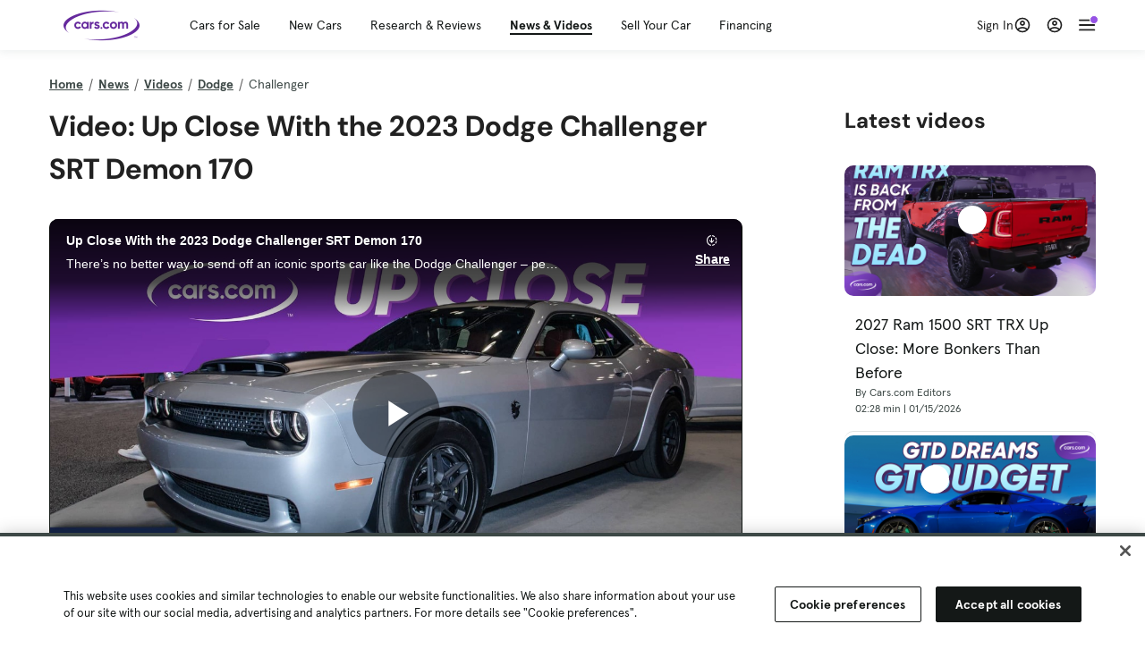

--- FILE ---
content_type: text/html; charset=utf-8
request_url: https://www.cars.com/videos/up-close-with-the-2023-dodge-challenger-srt-demon-170-6324030971112/
body_size: 87524
content:
<!DOCTYPE html>
<html lang="en" class="ep-theme-spark">
  <head>
    <meta charset="utf-8">
    <meta http-equiv="X-UA-Compatible" content="IE=edge">
    <meta name="viewport" content="width=device-width, initial-scale=1.0">
    <title>Up Close With the 2023 Dodge Challenger SRT Demon 170  | Videos | Cars.com</title>
    <meta name="description" content="There’s no better way to send off an iconic sports car like the Dodge Challenger – perhaps the last gas-powered Dodge sports car ever – than with something so crazy you have to sign a waiver when you buy one. ">
    
    <link rel="canonical" href="https://www.cars.com/videos/up-close-with-the-2023-dodge-challenger-srt-demon-170-6324030971112/">
    
    <meta property="og:site_name" content="Cars.com">
    <meta property="og:type" content="website">
    <meta property="og:title" content="Up Close With the 2023 Dodge Challenger SRT Demon 170  | Videos | Cars.com">
    <meta property="og:url" content="https://www.cars.com/videos/up-close-with-the-2023-dodge-challenger-srt-demon-170-6324030971112/">
    <meta property="og:description" content="There’s no better way to send off an iconic sports car like the Dodge Challenger – perhaps the last gas-powered Dodge sports car ever – than with something so crazy you have to sign a waiver when you buy one. ">
    <meta property="og:image" content="https://assets.carsdn.co/image/upload/f_auto,q_auto/v1685047778/Cars-PD_OG-IMG.webp">
    <meta property="fb:app_id" content="290349283473">
    <meta name="p:domain_verify" content="b882020c4f346c1c916b1412067e26f3">
    <link rel="manifest" href="/manifest.json">
    <link rel="apple-touch-icon" href="/images/favicon_1.png">

      <meta name="apple-itunes-app" content="app-id=353263352">


    <meta name="twitter:site" content="@carsdotcom">
    <meta name="twitter:card" content="summary_large_image">
    <meta name="twitter:title" content="Up Close With the 2023 Dodge Challenger SRT Demon 170  | Videos | Cars.com">
    <meta name="twitter:description" content="There’s no better way to send off an iconic sports car like the Dodge Challenger – perhaps the last gas-powered Dodge sports car ever – than with something so crazy you have to sign a waiver when you buy one. ">
    <meta name="twitter:image" content="https://assets.carsdn.co/image/upload/f_auto,q_auto/v1685047778/Cars-PD_OG-IMG.webp">

    <script type="application/ld+json">{"name":"Cars.com","url":"https://www.cars.com/","@type":"WebSite","@context":"http://www.schema.org"}</script>

      <style>
@layer legacy-spark{a,abbr,acronym,address,applet,article,aside,audio,b,big,blockquote,body,button,canvas,caption,center,cite,code,dd,del,details,dfn,div,dl,dt,em,embed,fieldset,figcaption,figure,footer,form,h1,h2,h3,h4,h5,h6,header,hgroup,html,i,iframe,img,ins,kbd,label,legend,li,main,mark,menu,nav,object,ol,output,p,pre,q,ruby,s,samp,section,small,span,strike,strong,sub,summary,sup,table,tbody,td,tfoot,th,thead,time,tr,tt,u,ul,var,video{border:0;font-weight:400;margin:0;padding:0;vertical-align:baseline}article,aside,details,figcaption,figure,footer,header,hgroup,main,menu,nav,section{display:block}body{line-height:1}ol,ul{list-style:none}blockquote,q{quotes:none}blockquote:after,blockquote:before,q:after,q:before{content:"";content:none}table{border-collapse:collapse;border-spacing:0}}.sds-checkbox,.sds-radio{display:inline;position:relative}.sds-checkbox:after,.sds-radio:after{content:"\a";white-space:pre}.sds-checkbox+.sds-checkbox,.sds-checkbox+.sds-radio,.sds-radio+.sds-checkbox,.sds-radio+.sds-radio{margin-top:16px}.sds-checkbox .sds-input,.sds-radio .sds-input{height:20px;left:0;opacity:0;position:absolute;top:0;width:20px}.sds-checkbox .sds-input+.sds-label,.sds-checkbox .sds-input+.sds-legend,.sds-radio .sds-input+.sds-label,.sds-radio .sds-input+.sds-legend{-webkit-user-select:none;-moz-user-select:none;user-select:none}.sds-checkbox .sds-input+.sds-label:before,.sds-checkbox .sds-input+.sds-legend:before,.sds-radio .sds-input+.sds-label:before,.sds-radio .sds-input+.sds-legend:before{border:1px solid #bdbdbd;content:"";height:20px;left:0;position:absolute;top:-.1em;width:20px}.sds-checkbox .sds-input:disabled+.sds-label,.sds-checkbox .sds-input:disabled+.sds-legend,.sds-radio .sds-input:disabled+.sds-label,.sds-radio .sds-input:disabled+.sds-legend{cursor:not-allowed;opacity:.4}.sds-checkbox .sds-input.error+.sds-label:before,.sds-checkbox .sds-input.error+.sds-legend:before,.sds-radio .sds-input.error+.sds-label:before,.sds-radio .sds-input.error+.sds-legend:before{border-color:#c10}.sds-checkbox .sds-input:focus+.sds-label:before,.sds-checkbox .sds-input:focus+.sds-legend:before,.sds-radio .sds-input:focus+.sds-label:before,.sds-radio .sds-input:focus+.sds-legend:before{box-shadow:0 0 0 2px #00bfde}.sds-checkbox .sds-input+.sds-label:after,.sds-checkbox .sds-input+.sds-legend:after,.sds-radio .sds-input+.sds-label:after,.sds-radio .sds-input+.sds-legend:after{border:3px solid #000;border-left:0;border-top:0;content:"";height:12px;left:7px;opacity:0;position:absolute;top:1px;transform:rotate(45deg);width:7px}.sds-inverse .sds-checkbox .sds-input+.sds-label:after,.sds-inverse .sds-checkbox .sds-input+.sds-legend:after,.sds-inverse .sds-radio .sds-input+.sds-label:after,.sds-inverse .sds-radio .sds-input+.sds-legend:after{border-color:#fff}.sds-checkbox .sds-input:checked+.sds-label:after,.sds-checkbox .sds-input:checked+.sds-legend:after,.sds-radio .sds-input:checked+.sds-label:after,.sds-radio .sds-input:checked+.sds-legend:after{opacity:1}.sds-checkbox .sds-label,.sds-checkbox .sds-legend,.sds-radio .sds-label,.sds-radio .sds-legend{cursor:pointer;margin:0;padding:0 0 0 32px;position:relative}.sds-checkbox .error~.sds-label,.sds-checkbox .error~.sds-legend,.sds-radio .error~.sds-label,.sds-radio .error~.sds-legend{color:#c10}.sds-checkbox:focus,.sds-radio:focus{outline:2px solid Highlight}@media(-webkit-min-device-pixel-ratio:0){.sds-checkbox:focus,.sds-radio:focus{outline-color:-webkit-focus-ring-color;outline-style:auto}}.sds-template-3-col,.sds-template-filters,.sds-template-sidebar,.sds-template-sidebar-tight{max-width:1170px}@media (min-width:768px){.sds-template-3-col,.sds-template-filters,.sds-template-sidebar,.sds-template-sidebar-tight{margin:0 auto}}@media (min-width:980px){.sds-template-3-col,.sds-template-filters,.sds-template-sidebar,.sds-template-sidebar-tight{display:grid}}html{box-sizing:border-box;height:100%;width:100%}*,:after,:before{box-sizing:inherit;-webkit-font-smoothing:antialiased;-moz-osx-font-smoothing:grayscale}body{color:#212121;font-size:16px;font-style:normal;font-weight:400;line-height:1.5}body,button,code,em,input,keygen,select,textarea{font-family:Inter var,Helvetica,Arial,sans-serif}img{max-width:100%}a{color:#b0c}a:hover{color:#532380}.sds-inverse a{color:#fff;text-decoration:underline}.sds-inverse a:hover{color:#fff}p{max-width:65ch}@media (min-width:768px){p{max-width:30em}}em{font-style:italic}strong{font-weight:700}.sds-template-sidebar{grid-template-columns:repeat(12,1fr);grid-gap:16px;grid-template-areas:"content content content content content content content content . aside aside aside"}.sds-template-sidebar__content{-ms-grid-column:1;-ms-grid-row:1;-ms-grid-column-span:15;grid-area:content}.sds-template-sidebar-tight>.sds-template-sidebar__content{-ms-grid-column:1;-ms-grid-row:1;-ms-grid-column-span:17}.sds-template-3-col>.sds-template-sidebar__content{-ms-grid-column:7;-ms-grid-row:1;-ms-grid-column-span:11}.sds-template-filters>.sds-template-sidebar__content{-ms-grid-column:7;-ms-grid-row:1;-ms-grid-column-span:17}.sds-template-sidebar__aside{-ms-grid-column:19;-ms-grid-row:1;-ms-grid-column-span:5;grid-area:aside}.sds-template-sidebar-tight>.sds-template-sidebar__aside{-ms-grid-column:19;-ms-grid-row:1;-ms-grid-column-span:5}.sds-template-3-col>.sds-template-sidebar__aside,.sds-template-filters>.sds-template-sidebar__aside{-ms-grid-column:1;-ms-grid-row:1;-ms-grid-column-span:5}.sds-template-sidebar-tight{grid-template-columns:repeat(12,1fr);grid-gap:16px;grid-template-areas:"content content content content content content content content content aside aside aside"}.sds-template-sidebar-tight__content{-ms-grid-column:1;-ms-grid-row:1;-ms-grid-column-span:15;grid-area:content}.sds-template-sidebar-tight>.sds-template-sidebar-tight__content{-ms-grid-column:1;-ms-grid-row:1;-ms-grid-column-span:17}.sds-template-3-col>.sds-template-sidebar-tight__content{-ms-grid-column:7;-ms-grid-row:1;-ms-grid-column-span:11}.sds-template-filters>.sds-template-sidebar-tight__content{-ms-grid-column:7;-ms-grid-row:1;-ms-grid-column-span:17}.sds-template-sidebar-tight__aside{-ms-grid-column:19;-ms-grid-row:1;-ms-grid-column-span:5;grid-area:aside}.sds-template-sidebar-tight>.sds-template-sidebar-tight__aside{-ms-grid-column:19;-ms-grid-row:1;-ms-grid-column-span:5}.sds-template-3-col>.sds-template-sidebar-tight__aside,.sds-template-filters>.sds-template-sidebar-tight__aside{-ms-grid-column:1;-ms-grid-row:1;-ms-grid-column-span:5}.sds-template-3-col{grid-template-columns:repeat(12,1fr);grid-gap:16px;grid-template-areas:"aside aside aside content content content content content content sidebar sidebar sidebar"}.sds-template-3-col__content{-ms-grid-column:1;-ms-grid-row:1;-ms-grid-column-span:15;grid-area:content}.sds-template-sidebar-tight>.sds-template-3-col__content{-ms-grid-column:1;-ms-grid-row:1;-ms-grid-column-span:17}.sds-template-3-col>.sds-template-3-col__content{-ms-grid-column:7;-ms-grid-row:1;-ms-grid-column-span:11}.sds-template-filters>.sds-template-3-col__content{-ms-grid-column:7;-ms-grid-row:1;-ms-grid-column-span:17}.sds-template-3-col__aside{-ms-grid-column:19;-ms-grid-row:1;-ms-grid-column-span:5;grid-area:aside}.sds-template-sidebar-tight>.sds-template-3-col__aside{-ms-grid-column:19;-ms-grid-row:1;-ms-grid-column-span:5}.sds-template-3-col>.sds-template-3-col__aside,.sds-template-filters>.sds-template-3-col__aside{-ms-grid-column:1;-ms-grid-row:1;-ms-grid-column-span:5}.sds-template-3-col__sidebar{-ms-grid-column:19;-ms-grid-row:1;-ms-grid-column-span:5;grid-area:sidebar}.sds-template-filters{grid-template-columns:repeat(12,1fr);grid-gap:16px;grid-template-areas:"aside aside aside content content content content content content content content content"}.sds-template-filters__content{-ms-grid-column:1;-ms-grid-row:1;-ms-grid-column-span:15;grid-area:content}.sds-template-sidebar-tight>.sds-template-filters__content{-ms-grid-column:1;-ms-grid-row:1;-ms-grid-column-span:17}.sds-template-3-col>.sds-template-filters__content{-ms-grid-column:7;-ms-grid-row:1;-ms-grid-column-span:11}.sds-template-filters>.sds-template-filters__content{-ms-grid-column:7;-ms-grid-row:1;-ms-grid-column-span:17}.sds-template-filters__aside{-ms-grid-column:19;-ms-grid-row:1;-ms-grid-column-span:5;grid-area:aside}.sds-template-sidebar-tight>.sds-template-filters__aside{-ms-grid-column:19;-ms-grid-row:1;-ms-grid-column-span:5}.sds-template-3-col>.sds-template-filters__aside,.sds-template-filters>.sds-template-filters__aside{-ms-grid-column:1;-ms-grid-row:1;-ms-grid-column-span:5}.sds-template-hero-primary{padding-top:0}.visually-hidden:not(:focus):not(:active){clip-path:inset(50%);height:1px;overflow:hidden;position:absolute;white-space:nowrap;width:1px}.sds-author{border-color:#e6e6e6;border-style:solid none;border-width:1px;display:flex;flex-wrap:wrap;padding:16px 0}@media (min-width:980px){.sds-author{padding:24px 0}}.sds-author__figure{align-items:flex-start;display:flex}@media (min-width:504px){.sds-author__figure{align-items:center}}.sds-author__figure .sds-headshot{border:4px solid #e6e6e6;flex-grow:0}.sds-author__byline{align-self:center;margin-left:16px}.sds-author__caption{display:none;font-size:14px;width:100%}@media (min-width:980px){.sds-author__caption{display:block;margin-top:16px}}.sds-author__caption a{color:#b0c;white-space:nowrap}.sds-author__caption a:hover{color:#532380}.sds-drawer{align-items:center;display:flex;position:relative}.sds-social-share__label{color:#212121;font-size:16px;font-weight:400}.sds-social-share__label+.sds-drawer__item{margin-left:8px}.sds-inverse .sds-social-share__label{color:currentColor}.sds-drawer__item{transform:translateY(0) translateZ(0)}.sds-drawer__item+.sds-drawer-extra,.sds-drawer__item+.sds-drawer__item{margin-left:8px}.sds-drawer__item span{display:none}.sds-drawer__item--trigger{cursor:pointer}.sds-social-share--twitter .sds-button--icon,.sds-social-share--twitter [href].sds-button--icon[href]:hover{background-color:#55acee}.sds-social-share--twitter .sds-button--icon svg,.sds-social-share--twitter [href].sds-button--icon[href]:hover svg{fill:#fff;stroke:none}.sds-social-share--facebook .sds-button--icon,.sds-social-share--facebook [href].sds-button--icon[href]:hover{background-color:#1778f2}.sds-social-share--facebook .sds-button--icon svg,.sds-social-share--facebook [href].sds-button--icon[href]:hover svg{fill:#fff;stroke:none}.sds-social-share--pinterest .sds-button--icon,.sds-social-share--pinterest [href].sds-button--icon[href]:hover{background-color:#dc4e41}.sds-social-share--pinterest .sds-button--icon svg,.sds-social-share--pinterest [href].sds-button--icon[href]:hover svg{fill:#fff;stroke:none}.sds-drawer-extra{position:relative}.sds-drawer-extra__items{background-color:#fff;border:1px solid #e6e6e6;display:none;left:50%;padding:32px 16px 16px;position:absolute;transform:translateY(8px) translateX(-50%);z-index:9999}.sds-drawer-extra__items:before{background-color:#fff;border-color:#e6e6e6;border-style:solid solid none none;border-width:1px;content:"";height:12px;left:50%;position:absolute;top:0;transform:rotate(-45deg) translateX(0) translateY(-10px);width:12px}.sds-drawer-extra__items .js-close{cursor:pointer;display:block;position:absolute;right:8px;top:8px}.sds-drawer-extra__items .js-close svg{stroke:#555}.sds-drawer--expanded .sds-drawer-extra__items{display:flex}button{background-color:transparent}.sds-button,.sds-button--dense,.sds-button--fluid,.sds-button--medium,.sds-button--secondary,.sds-button--secondary-dense,.sds-button--secondary-fluid,.sds-button--secondary-medium{align-items:center;-webkit-appearance:none;-moz-appearance:none;appearance:none;border-radius:6px;box-shadow:none;box-sizing:border-box;cursor:pointer;display:inline-flex;font-weight:700;justify-content:center;line-height:16px;margin:0 auto;outline:none;text-align:center;text-decoration:none;vertical-align:middle;white-space:nowrap;-webkit-tap-highlight-color:rgba(0,0,0,0)}@media (min-width:504px){.sds-button,.sds-button--dense,.sds-button--fluid,.sds-button--medium,.sds-button--secondary,.sds-button--secondary-dense,.sds-button--secondary-fluid,.sds-button--secondary-medium{margin:0}}.sds-button--dense:hover,.sds-button--fluid:hover,.sds-button--medium:hover,.sds-button--secondary-dense:hover,.sds-button--secondary-fluid:hover,.sds-button--secondary-medium:hover,.sds-button--secondary:hover,.sds-button:hover{text-decoration:none}.sds-button--dense:focus,.sds-button--fluid:focus,.sds-button--medium:focus,.sds-button--secondary-dense:focus,.sds-button--secondary-fluid:focus,.sds-button--secondary-medium:focus,.sds-button--secondary:focus,.sds-button:focus{box-shadow:inset 0 0 0 2px #00bfde;outline:none}.sds-button--dense:disabled,.sds-button--fluid:disabled,.sds-button--medium:disabled,.sds-button--secondary-dense:disabled,.sds-button--secondary-fluid:disabled,.sds-button--secondary-medium:disabled,.sds-button--secondary:disabled,.sds-button:disabled{cursor:not-allowed;opacity:.4}.sds-button,.sds-button--dense,.sds-button--fluid,.sds-button--medium,.sds-button--secondary,.sds-button--secondary-dense,.sds-button--secondary-fluid,.sds-button--secondary-medium{font-size:16px;height:56px;max-width:250px;padding:0 32px;width:80%}@media (min-width:768px){.sds-button,.sds-button--dense,.sds-button--fluid,.sds-button--medium,.sds-button--secondary,.sds-button--secondary-dense,.sds-button--secondary-fluid,.sds-button--secondary-medium{margin:0;width:auto}}.sds-button--medium,.sds-button--secondary-medium{font-size:14px;height:40px;padding:0 32px}.sds-button--dense,.sds-button--secondary-dense{font-size:14px;height:32px;line-height:.9;padding:8px 16px;width:auto}.sds-button--fluid,.sds-button--secondary-fluid{border-radius:0;max-width:none;width:100%}.sds-button,.sds-button--dense,.sds-button--fluid,.sds-button--medium{background:transparent;background-color:#532380;border:0;color:#fff;transition:background-color .25s ease}.sds-button--dense:visited,.sds-button--fluid:visited,.sds-button--medium:visited,.sds-button:visited{color:#fff}.sds-button--dense:hover,.sds-button--fluid:hover,.sds-button--medium:hover,.sds-button:hover{background:transparent;background-color:#250858;color:#fff;text-decoration:none}.sds-button--dense:active,.sds-button--fluid:active,.sds-button--medium:active,.sds-button:active{background-color:#250858}.sds-inverse .sds-button,.sds-inverse .sds-button--dense,.sds-inverse .sds-button--dense:hover,.sds-inverse .sds-button--fluid,.sds-inverse .sds-button--fluid:hover,.sds-inverse .sds-button--medium,.sds-inverse .sds-button--medium:hover,.sds-inverse .sds-button:hover{background-color:#fff;color:#212121;text-decoration:none}.sds-button--secondary,.sds-button--secondary-dense,.sds-button--secondary-fluid,.sds-button--secondary-medium{background-color:transparent;border:2px solid #532380;color:#532380;transition:background-color .25s ease,color .25s ease,border-color .25s ease}.sds-button--secondary-dense:visited,.sds-button--secondary-fluid:visited,.sds-button--secondary-medium:visited,.sds-button--secondary:visited{color:#532380}.sds-button--secondary-dense:hover,.sds-button--secondary-fluid:hover,.sds-button--secondary-medium:hover,.sds-button--secondary:hover{background-color:#250858;border:2px solid #532380;color:#fff}.sds-button--secondary-dense:disabled,.sds-button--secondary-fluid:disabled,.sds-button--secondary-medium:disabled,.sds-button--secondary:disabled,.sds-button--secondary:disabled:hover{background-color:#fff;color:#532380}.sds-button--secondary-dense:focus,.sds-button--secondary-fluid:focus,.sds-button--secondary-medium:focus,.sds-button--secondary:focus,.sds-button--secondary:focus:disabled,.sds-button--secondary:focus:hover{border-color:#00bfde;box-shadow:none}.sds-inverse .sds-button--secondary,.sds-inverse .sds-button--secondary-dense,.sds-inverse .sds-button--secondary-fluid,.sds-inverse .sds-button--secondary-medium{background-color:rgba(0,0,0,.5);border-color:#fff;color:#fff}.sds-inverse .sds-button--secondary-dense:hover,.sds-inverse .sds-button--secondary-fluid:hover,.sds-inverse .sds-button--secondary-medium:hover,.sds-inverse .sds-button--secondary:hover{background-color:#fff;color:#212121}.sds-button--link{color:#b0c;cursor:pointer;font-size:inherit}.sds-button--link:hover{color:#532380;text-decoration:underline}.sds-inverse .sds-button--link,.sds-inverse .sds-button--link:hover{color:#fff;text-decoration:underline}.sds-caption{color:#212121;font-size:14px;font-weight:400;line-height:1.25;margin:24px 0 0;max-width:65ch;padding:0}@media (min-width:768px){.sds-caption{max-width:30em}}.sds-caption__credit{border:1px #e6e6e6;border-top-style:solid;color:#959595;display:block;font-size:12px;font-style:normal;font-weight:400;line-height:1.13;margin:8px 0 0;padding:8px 0 0}@media (min-width:768px){.sds-caption__credit{display:block;font-size:12px}}.sds-inverse .sds-caption{color:currentColor}.sds-inverse .sds-caption__credit{color:#959595}.sds-card{max-width:1170px;padding-bottom:2px;position:relative}.sds-card .sds-card__save{background:#fff;border:1px solid #bdbdbd;height:24px;min-height:24px;min-width:24px;position:absolute;right:12px;top:12px;width:24px;z-index:1}.sds-card .sds-card__save[href]:hover{background:#fff}.sds-card .sds-card__save.saved .sds-icon--line,.sds-card .sds-card__save[href]:hover .sds-icon--line{fill:#b0c;stroke:none}.sds-card .sds-card__save svg{height:12px;stroke:#212121;width:12px}@media (min-width:768px){.sds-card .sds-card__save{right:16px;top:16px}}.sds-card .sds-card__save:hover:not(.saved) svg{animation-duration:.6s;animation-iteration-count:infinite;animation-name:favorite-heartbeat;animation-timing-function:cubic-bezier(.28,.84,.42,1)}@keyframes favorite-heartbeat{0%{transform:scale(1) translateY(0)}10%{transform:scale(1.1,.9) translateY(0)}30%{transform:scale(.9,1.1) translateY(-1px)}50%{transform:scale(1.05,.95) translateY(0)}57%{transform:scale(1) translateY(-1px)}64%{transform:scale(1) translateY(0)}to{transform:scale(1) translateY(0)}}.sds-card--news .sds-card__save{right:24px;top:24px}@media (min-width:768px){.sds-card--news .sds-card__save{right:16px;top:16px}}.sds-card__link{background-color:#fff;display:flex;padding:16px}.sds-card__link:visited{background-color:#ede9f2}@media (min-width:768px){.sds-card__link{flex-direction:column;padding:0 0 16px}}.sds-card__link:hover{text-decoration:none}.sds-card__link:hover .sds-card__title{color:#532380;text-decoration:underline}.sds-card--news .sds-card__link{padding:16px}@media (min-width:768px){.sds-card--news .sds-card__link{padding:0 0 16px}}.sds-card__media{flex:0 0 101px;margin-right:8px}@media (min-width:768px){.sds-card__media{flex:0 0 auto;margin-bottom:16px;margin-right:0}}.sds-card__media img{display:inline-block;min-width:100%}.sds-card--news .sds-card__media{margin:0;order:2}@media (min-width:768px){.sds-card--news .sds-card__media{margin-bottom:16px;order:0}.sds-card--research .sds-card__photo{margin:16px 16px 0}}.sds-card--news .sds-card__desc{order:1}@media (min-width:768px){.sds-card--news .sds-card__desc{order:0}.sds-card__desc{padding:0 16px}}.sds-card__header{color:#212121}.sds-card__label{font-size:12px}.sds-card__label:hover{text-decoration:none}@media (min-width:768px){.sds-card__label{font-size:14px;margin-bottom:4px}}.sds-card--news .sds-card__label{text-transform:uppercase}.sds-card__title{font-size:14px;line-height:1.25;padding-right:32px}@media (min-width:768px){.sds-card__title{font-size:16px}}@media (min-width:980px){.sds-card__title{font-size:20px}}.sds-card--news .sds-card__title:after{display:none}@media (min-width:768px){.sds-card--news .sds-card__title:after{display:block}}.sds-card__mileage{display:block;font-size:11px;margin-top:4px}@media (min-width:768px){.sds-card__mileage{font-size:14px}}.sds-card__pricing{align-items:center;color:#212121;display:flex;flex-wrap:wrap;margin:4px 0 8px}.sds-card__price{font-size:18px;font-weight:700;margin-right:8px}@media (min-width:768px){.sds-card__price{font-size:20px}}@media (min-width:980px){.sds-card__price{font-size:24px}}.sds-card__priceinfo{font-size:12px;line-height:1.5}@media (min-width:768px){.sds-card__priceinfo{font-size:14px}}@media (min-width:980px){.sds-card__priceinfo{font-size:16px}}.sds-card--research .sds-card__priceinfo{border:0;padding:0}.sds-card__priceinfo--mod{color:#555;font-style:italic}.sds-card__extra{display:block;font-size:11px;white-space:nowrap}@media (min-width:360px){.sds-card__extra{display:inline}}.sds-card__badges{display:inline-flex;flex-wrap:wrap;margin:-8px 0 0 -8px;width:calc(100% - 8px)}.sds-card__badges>.sds-badge{margin:8px 0 0 8px}.sds-card--news .sds-author{border:0;color:#212121;padding:8px 0 0}.sds-card--news .sds-author .sds-author__figure img{display:none}@media (min-width:768px){.sds-card--news .sds-author .sds-author__figure img{display:block}}.sds-card--news .sds-author .author-title{display:none}@media (min-width:768px){.sds-card--news .sds-author .author-title{display:block}}.sds-card--news .sds-author .sds-author__caption{margin:0}@media (min-width:768px){.sds-card--news .sds-author .sds-author__caption{margin-left:16px}}.sds-cards-full .sds-card__link{flex-direction:column;padding:0 0 16px}.sds-cards-full .sds-card__media{flex:0 0 auto;margin-bottom:16px;margin-right:0}.sds-cards-full .sds-card__desc{padding:0 16px}.sds-cards-full .sds-card__label{font-size:12px}.sds-cards-full .sds-card__title{font-size:16px}.sds-cards-full .sds-card__pricing{align-items:center;flex-direction:row}.sds-cards-full .sds-card__price{font-size:20px}.sds-checkbox .sds-input+.sds-label:before,.sds-checkbox .sds-input+.sds-legend:before{border-radius:4px}.sds-checkbox .sds-input+.sds-label:after,.sds-checkbox .sds-input+.sds-legend:after{top:1px}.sds-checkbox .sds-input:checked+.sds-label:before,.sds-checkbox .sds-input:checked+.sds-legend:before{background-color:#212121;border-color:#212121}.sds-inverse .sds-checkbox .sds-input:checked+.sds-label:before,.sds-inverse .sds-checkbox .sds-input:checked+.sds-legend:before{background-color:#fff;border-color:#fff}.sds-checkbox .sds-input:checked+.sds-label:after,.sds-checkbox .sds-input:checked+.sds-legend:after{border-color:#fff}.sds-inverse .sds-checkbox .sds-input:checked+.sds-label:after,.sds-inverse .sds-checkbox .sds-input:checked+.sds-legend:after{border-color:#212121}@media (min-width:768px){.sds-container{margin:0 auto}}.sds-card,.sds-container--card,.sds-container--card-actions{background-color:#fff;border:1px solid #e6e6e6;box-shadow:inset 0 -2px 0 0 #e6e6e6;max-width:1170px}.sds-card:hover,.sds-container--card-actions:hover,.sds-container--card:hover{border-color:#bdbdbd;box-shadow:inset 0 -2px 0 0 #bdbdbd}.sds-container--card-actions{display:flex;flex-direction:column;justify-content:space-between;padding-bottom:2px}.sds-container--card-actions .sds-container__actions{border-top:1px solid #e6e6e6;display:flex;flex:0 1 auto;margin-top:auto}.sds-container--card-actions .sds-container__actions>*{flex:1;width:50%}.sds-container--card-actions .sds-container__actions>:not(:first-child){border-left:1px solid #e6e6e6}.sds-container--card-actions .sds-container__actions .sds-button--fluid{background-color:#fff;color:#b0c;font-weight:400}.sds-container--card-actions .sds-container__actions .sds-button--fluid:hover{background-color:#fff;color:#532380;text-decoration:underline}.sds-container--sponsored{border:1px solid #d6d6d6;min-height:32px;padding:30px 16px 16px;position:relative}.sds-container--sponsored .ad-badge{background-color:#0a0a0a;color:#fff;font-size:12px;font-weight:700;left:0;padding:2px 6px;position:absolute;text-align:center;top:0}.sds-container__content{padding:16px}.sds-disclaimer{color:#555;display:block;font-size:11px;line-height:1.25}.sds-inverse .sds-disclaimer{color:#959595}.sds-disclaimer p{max-width:85ch}@media (min-width:768px){.sds-disclaimer p{max-width:35em}}.sds-disclaimer p+p{margin-top:1em}.sds-input-container--dropdown .sds-text-field{cursor:pointer;position:relative;z-index:2}@supports(-moz-appearance:none){.sds-input-container--dropdown .sds-text-field{text-indent:-2px}}.sds-input-container--dropdown .sds-text-field__icon{fill:none;position:absolute;right:16px;stroke:#212121;stroke-linecap:round;stroke-linejoin:round;stroke-width:2;top:50%;transform:translateY(-50%);z-index:1}@media (-ms-high-contrast:none),screen and (-ms-high-contrast:active){.sds-input-container--dropdown .sds-text-field__icon{display:none}}.sds-filter-contain{align-items:center;display:flex;flex-wrap:wrap}.sds-filter{cursor:pointer;height:44px;margin:0 12px 0 0}.sds-filter,.sds-filter>span{align-items:center;display:inline-flex;justify-content:space-between}.sds-filter>span{background-color:#e6e6e6;border-radius:4px;color:#212121;font-size:14px;height:32px;line-height:32px;padding:0 8px}.sds-filter>span>span{height:14px;line-height:1}.sds-filter.active>span,.sds-filter:hover>span{background-color:#555;color:#fff}.sds-filter.active:hover>span{color:#fff}.sds-filter .sds-icon{align-items:center;display:none;fill:none;justify-content:center;line-height:32px;margin-right:8px;stroke:#212121;stroke-linecap:round;stroke-linejoin:round;stroke-width:2}.sds-filter .sds-icon svg{stroke:#212121}.sds-filter--applied .sds-icon svg{stroke:#555}.sds-filter:hover .sds-icon svg{stroke:#fff}.sds-filter--applied .sds-icon,.sds-filter.active .sds-icon{display:inline-flex}.sds-filter.active .sds-icon svg{stroke:#fff}.sds-filter__clearall{font-size:14px;white-space:nowrap}.sds-field-group--melded{background-color:#bdbdbd;border:1px solid #bdbdbd;border-radius:6px;display:grid;overflow:hidden;width:100%}.sds-field-group--melded .sds-field{max-width:none}.sds-field-group--melded .sds-input-container{border:0;border-radius:0;max-width:none}.sds-heading--1,.sds-heading--2,.sds-heading--3,.sds-heading--display{font-family:Sharp Sans Display\ 1,Helvetica,Arial,sans-serif}.sds-heading--1,.sds-heading--2,.sds-heading--3,.sds-heading--4,.sds-heading--5,.sds-heading--6,.sds-heading--7{color:#212121}.inverse .sds-heading--1,.inverse .sds-heading--2,.inverse .sds-heading--3,.inverse .sds-heading--4,.inverse .sds-heading--5,.inverse .sds-heading--6,.inverse .sds-heading--7{color:#fff}.inverse .sds-heading__highlight{color:#00bfde}.sds-heading--display{font-size:32px;line-height:1.1}@media (min-width:768px){.sds-heading--display{font-size:42px}}@media (min-width:980px){.sds-heading--display{font-size:48px}}.sds-heading--1{font-size:30px;line-height:1.1}@media (min-width:768px){.sds-heading--1{font-size:38px}}@media (min-width:980px){.sds-heading--1{font-size:42px}}.sds-heading--2{font-size:24px;line-height:1.1}@media (min-width:768px){.sds-heading--2{font-size:32px}}@media (min-width:980px){.sds-heading--2{font-size:36px}}.sds-heading--3{font-size:20px;line-height:1.1}@media (min-width:768px){.sds-heading--3{font-size:28px}}@media (min-width:980px){.sds-heading--3{font-size:30px}}.sds-heading--4{font-size:18px;font-weight:700;line-height:1.25}@media (min-width:768px){.sds-heading--4{font-size:24px}}.sds-heading--5{font-size:18px;font-weight:700;line-height:1.25}@media (min-width:768px){.sds-heading--5{font-size:20px}}.sds-heading--6{font-size:18px}.sds-heading--6,.sds-heading--7{font-weight:700;line-height:1.25}.sds-heading--7{font-size:16px}.sds-brick:after{background-color:#00bfde;content:"";display:block;height:4px;margin:16px 0;width:40px}.sds-headshot{border-radius:50%;width:64px}.sds-helper-text{color:#555;display:block;font-size:14px;margin:8px 0 0}.inverse .sds-helper-text{color:currentColor}.sds-helper-text--error,.sds-helper-text.error{color:#c10}.sds-hero--primary{height:200px}@media (min-width:768px){.sds-hero--primary{height:400px}}.sds-hero--secondary{height:125px}@media (min-width:768px){.sds-hero--secondary{height:250px}}.sds-hero--primary,.sds-hero--secondary{background-position:50%;background-size:cover}.sds-hero--primary .sds-page-section__container,.sds-hero--secondary .sds-page-section__container{align-items:center;display:flex;height:100%;padding:0 0 0 32px}@media (min-width:1224px){.sds-hero--primary .sds-page-section__container,.sds-hero--secondary .sds-page-section__container{padding:0}}.sds-hero--primary .sds-page-section__title,.sds-hero--secondary .sds-page-section__title{max-width:50%}@media (min-width:504px){.sds-hero--primary .sds-page-section__title,.sds-hero--secondary .sds-page-section__title{max-width:33%}}@media (min-width:768px){.sds-hero--primary .sds-page-section__title,.sds-hero--secondary .sds-page-section__title{max-width:25%}}.sds-hero--primary .sds-page-section__title span,.sds-hero--secondary .sds-page-section__title span{background:rgba(33,33,33,.75);-webkit-box-decoration-break:clone;-ms-box-decoration-break:clone;-o-box-decoration-break:clone;box-decoration-break:clone;box-shadow:10px 0 0 rgba(33,33,33,.75),-10px 0 0 rgba(33,33,33,.75);color:#fff;display:inline;line-height:1.5;padding:.1rem 0}.sds-hero--top .sds-page-section__container{align-items:flex-start}.sds-hero--top .sds-page-section__container .sds-page-section__title{margin-top:2rem}@media (min-width:768px){.sds-hero--top .sds-page-section__container .sds-page-section__title{margin-top:3rem}}.sds-icon svg{fill:none;stroke:var(--sdsw-text-color);stroke-linecap:round;stroke-linejoin:round;stroke-width:2}.sds-icon--fill{fill:#212121}.sds-button--icon,.sds-icon--contain,.sds-icon--contain-line{align-items:center;background-color:#e6e6e6;border-radius:50%;box-sizing:border-box;display:flex;height:32px;justify-content:center;min-height:40px;min-width:40px;transition:transform .5s ease,background-color .1s ease;width:32px}.sds-button--icon svg,.sds-icon--contain svg,.sds-icon--contain-line svg{fill:#555;height:50%;transition:fill .1s ease;width:50%}.sds-button--icon .sds-icon--line,.sds-icon--contain .sds-icon--line,.sds-icon--contain-line .sds-icon--line{fill:none;height:auto;stroke:#212121;stroke:#555;stroke-linecap:round;stroke-linejoin:round;stroke-width:2;width:auto}.sds-icon--contain[href]:hover .sds-icon--line,[href].sds-button--icon:hover .sds-icon--line,[href].sds-icon--contain-line:hover .sds-icon--line{stroke:#e6e6e6}.sds-icon--contain-line{background-color:transparent;border:1px solid #e6e6e6}.sds-icon--contain-line svg{fill:#555}.sds-icon--contain--filled svg{fill:#212121}.sds-button--icon:hover,.sds-icon--contain-line:hover,.sds-icon--contain:hover{background-color:#e6e6e6}.sds-button--icon:hover svg,.sds-icon--contain-line:hover svg,.sds-icon--contain:hover svg{fill:#555}.js-close.sds-button--icon:hover,.js-close.sds-icon--contain-line:hover,.js-trigger.sds-button--icon:hover,.js-trigger.sds-icon--contain-line:hover,.sds-icon--contain.js-close:hover,.sds-icon--contain.js-trigger:hover,.sds-icon--contain[href]:hover,[href].sds-button--icon:hover,[href].sds-icon--contain-line:hover{background-color:#555;cursor:pointer}.js-close.sds-button--icon:hover svg,.js-close.sds-icon--contain-line:hover svg,.js-trigger.sds-button--icon:hover svg,.js-trigger.sds-icon--contain-line:hover svg,.sds-icon--contain.js-close:hover svg,.sds-icon--contain.js-trigger:hover svg,.sds-icon--contain[href]:hover svg,[href].sds-button--icon:hover svg,[href].sds-icon--contain-line:hover svg{stroke:#e6e6e6}.js-close.sds-button--icon:hover .sds-icon--line,.js-close.sds-icon--contain-line:hover .sds-icon--line,.js-trigger.sds-button--icon:hover .sds-icon--line,.js-trigger.sds-icon--contain-line:hover .sds-icon--line,.sds-icon--contain.js-close:hover .sds-icon--line,.sds-icon--contain.js-trigger:hover .sds-icon--line,.sds-icon--contain[href]:hover .sds-icon--line,[href].sds-button--icon:hover .sds-icon--line,[href].sds-icon--contain-line:hover .sds-icon--line{fill:none;stroke:#e6e6e6}.sds-field-group+.sds-field-group{margin-top:32px}.sds-form-header{color:#555;font-size:12px;margin:0 0 16px}.sds-field-group__title{margin-bottom:16px}.sds-field{display:flex;flex-direction:column;max-width:503px}.sds-field+.sds-field{margin-top:16px}.sds-field-legend{font-size:18px;font-weight:700;margin:0 0 16px}.sds-field-heading{font-size:16px;font-weight:700;margin:0 0 16px}.sds-form-footer .sds-button+.sds-button,.sds-form-footer .sds-button+.sds-button--secondary{margin-top:16px}@media (min-width:768px){.sds-form-footer .sds-button+.sds-button,.sds-form-footer .sds-button+.sds-button--secondary{margin-left:16px;margin-top:0}}.sds-field-row{display:flex;flex-direction:row;justify-content:space-between}.sds-field-col{display:block;width:100%}.sds-field-col--half{flex:1}.sds-field-col--half+.sds-field-col--half{margin-left:16px;margin-top:0}.sds-field>.sds-button{margin:0}.sds-field>.sds-button+.sds-button{margin:16px 0 0}@media (min-width:768px){.sds-field>.sds-button+.sds-button{margin:0 0 0 16px}}.sds-container{margin:0 auto;max-width:1170px}.sds-page-container{margin:0;max-width:none;padding:40px 0 0}@media (min-width:980px){.sds-page-container{padding:64px 0 0}@supports(display:flex){.sds-page-container{flex:1}}}.sds-page-section{margin:0 auto;max-width:1170px;padding:0 16px}.sds-page-section+.sds-page-section{margin-top:40px}@media (min-width:980px){.sds-page-section+.sds-page-section{margin-top:64px}}.sds-page-section:last-child{margin-bottom:40px}@media (min-width:980px){.sds-page-section:last-child{margin-bottom:64px}}@media (min-width:1186px){.sds-page-section{padding:0}}.sds-page-section--full,.sds-page-section--hero{background-color:#f2f2f2;max-width:none;padding:40px 0}@media (min-width:980px){.sds-page-section--full,.sds-page-section--hero{padding:64px 0}}.sds-page-section--full+.sds-page-section--full,.sds-page-section--full+.sds-page-section--hero,.sds-page-section--hero+.sds-page-section--full,.sds-page-section--hero+.sds-page-section--hero{margin-top:0}.sds-page-section--full:last-child,.sds-page-section--hero:last-child{margin-bottom:0;padding-bottom:0}.sds-page-section--full:last-child .sds-page-section__container,.sds-page-section--hero:last-child .sds-page-section__container{padding-bottom:40px}@media (min-width:980px){.sds-page-section--full:last-child .sds-page-section__container,.sds-page-section--hero:last-child .sds-page-section__container{padding-bottom:64px}}.sds-page-section--hr{border-top:1px solid #e6e6e6;padding:40px 16px 0}@media (min-width:1186px){.sds-page-section--hr{padding:40px 0 0}}@media (min-width:1186px)and (min-width:980px){.sds-page-section--hr{padding:64px 0 0}}.sds-page-section__container{margin:0 auto;max-width:1170px;padding:0 16px}@media (min-width:1186px){.sds-page-section__container{padding:0}}.sds-page-section__title--sub{margin-bottom:16px}.sds-page-section__title+.sds-page-section__title--sub{margin-top:8px}.sds-page-section__content+.sds-page-section__footer,.sds-page-section__header+.sds-page-section__content,.sds-page-section__title+.sds-page-section__content,.sds-page-section__title--sub+.sds-page-section__content{margin-top:32px}.sds-page-section--hero{background-color:#767676;padding-bottom:0;padding-top:0}.sds-page-section--hero:last-child .sds-page-section__container{padding-bottom:0}.sds-page-section--header .sds-page-section__header .sds-breadcrumb{margin:0 0 24px}.sds-link-pack{max-width:1170px}.sds-link-pack .sds-list{font-size:12px}@media (min-width:768px){.sds-link-pack .sds-list{-moz-column-count:2;column-count:2;-moz-column-gap:16px;column-gap:16px}}@media (min-width:980px){.sds-link-pack .sds-list{-moz-column-count:4;column-count:4}}.sds-link-pack .sds-list li{-moz-column-break-inside:avoid;break-inside:avoid-column;page-break-inside:avoid;margin-bottom:8px;padding:4px 0}.sds-link-pack .sds-list li+li{margin-top:0}.sds-link-pack .sds-list a{display:block;font-size:14px}.sds-link-pack__title{margin-bottom:16px}.sds-inverse .sds-link-pack__title{color:#fff}.sds-link-pack__reveal{margin-top:16px}.sds-link-pack__reveal .sds-reveal__summary{font-size:14px}.sds-list{list-style:none}.sds-list li+li{margin:16px 0 0}.sds-list--ordered,.sds-list--unordered{padding:0 0 0 24px}.sds-list--ordered li,.sds-list--unordered li{line-height:1.25}.sds-list--unordered li{position:relative}.sds-list--unordered li:before{background-color:#00bfde;border-radius:50%;content:"";height:.45em;left:-16px;position:absolute;top:.3em;width:.45em}.sds-list--ordered{list-style-type:decimal}.sds-noscroll{overflow:hidden;position:relative}.sds-modal{background-color:rgba(0,0,0,.65);display:none;height:100%;left:0;position:fixed;top:0;width:100%;z-index:9998}.sds-modal.sds-modal-visible{display:block}.sds-modal__content{background-color:#fff;border:1px solid #e6e6e6;display:flex;flex-direction:column;height:100vh;left:0;padding:0 0 32px;position:fixed;top:0;width:100%;z-index:9999}@media (min-width:737px){.sds-modal__content{height:auto;left:10%;left:50%;max-height:85vh;max-width:676px;min-height:214px;overflow-y:scroll;overflow-y:auto;top:10%;top:50%;transform:translate(-50%,-50%);width:70%}}.sds-modal__content-head{align-items:center;display:flex;height:40px;justify-content:space-between;min-height:40px;padding:0 32px;position:relative}.sds-modal__content-head .sds-icon--target{align-items:center;box-sizing:border-box;cursor:pointer;display:flex;height:40px;justify-content:center;padding:8px;position:absolute;right:0;top:0;width:40px;z-index:50}.sds-modal__content-head .sds-icon--target .sds-icon{height:24px;width:24px}.sds-modal__content-head .sds-icon--target svg{fill:none;stroke:#212121;stroke:#959595;stroke-linecap:round;stroke-linejoin:round;stroke-width:2}.sds-modal__content-head .sds-icon--target:hover{background-color:#f2f2f2}.sds-modal__content-head .sds-icon--target:hover svg{stroke:#555}.sds-modal__content-body{min-height:208px;overflow-y:auto;padding:0 32px;position:relative}.sds-modal__content-body::-webkit-scrollbar{-webkit-appearance:none}.sds-modal__content-body::-webkit-scrollbar-thumb{background-color:rgba(0,0,0,.5)}.sds-modal__title{margin:0 0 24px}.sds-modal__desc{margin:0 0 16px}.sds-modal--small .sds-modal__content{height:auto;left:50%;max-height:85vh;max-width:300px;min-height:212px;padding:0 0 16px;top:50%;transform:translate(-50%,-50%);width:70vw}@media (min-width:768px){.sds-modal--small .sds-modal__content{min-height:208px}}.sds-modal--small .sds-modal__content-body p{font-size:14px;line-height:1.25}.sds-notification{background-color:#fff;border:1px solid #e6e6e6;border-left:4px solid #5c707c;display:flex;padding:24px 16px;text-align:left}.sds-inverse .sds-notification{color:#212121}.sds-notification__icon svg{fill:none;stroke:#212121;stroke-linecap:round;stroke-linejoin:round;stroke-width:2}.sds-notification__content{margin-left:16px}.sds-notification__title{font-weight:700}.sds-notification__desc{margin:8px 0 0}.sds-inverse .sds-notification__desc a{color:#b0c;text-decoration:none}.sds-inverse .sds-notification__desc a:hover{text-decoration:underline}.sds-notification--error{border-left-color:#c10}.sds-notification--error svg{stroke:#c10}.sds-notification--success{border-left-color:#93a533}.sds-notification--success svg{stroke:#93a533}.sds-notification--warning{border-left-color:#dfa20b}.sds-notification--warning svg{stroke:#dfa20b}.sds-notification--information{border-left-color:#5c707c}.sds-notification--information svg{stroke:#5c707c}.sds-pagination,.sds-pagination__controls{text-align:center}.sds-pagination__controls>.sds-button{width:auto}.sds-pagination__controls>.sds-button:not(:first-child){margin:0 0 0 48px}.sds-pagination__list{display:flex;justify-content:center;margin:24px auto}.sds-pagination__item{align-items:center;border-radius:50%;display:inline-block;display:flex;height:34px;justify-content:center;min-height:34px;min-width:34px;width:34px}.sds-pagination__item.active{background-color:#f2f2f2}.sds-pagination__item+.sds-pagination__item{margin-left:8px}.sds-pagination__item a{align-items:center;display:flex;height:34px;justify-content:center;width:34px}.sds-pagination__results .sds-label,.sds-pagination__results .sds-legend{display:none}.sds-pagination__results select{-moz-appearance:none;-webkit-appearance:none;appearance:none;background:transparent;border:0;border-radius:0;color:#b0c;display:inline-block;font-size:16px}.sds-pagination__results select::-ms-expand{display:none}.sds-pagination__results select:hover{cursor:pointer}.sds-preview-module{align-items:flex-start;display:flex;flex-direction:column;padding:0;width:100%}.sds-preview-module:hover{text-decoration:none}.sds-preview-module--list{align-items:center;flex-direction:row}@media (min-width:504px){.sds-preview-module--list{align-items:flex-start;flex-direction:column;padding:0}}.sds-inverse .sds-preview-module{text-decoration:none}.sds-preview-module__media{margin:0 16px 16px 0;position:relative;width:100%}@media (min-width:768px){.sds-preview-module__media{display:block;margin:0 0 16px;position:relative}}.sds-preview-module__media:before{content:"";display:block;padding:66.6666666667% 0 0;width:100%}.sds-preview-module__media>.video-container,.sds-preview-module__media>img{bottom:0;left:0;-o-object-fit:cover;object-fit:cover;position:absolute;right:0;top:0}@media (min-width:768px){.sds-preview-module__media>.video-container,.sds-preview-module__media>img{display:block;height:100%;width:100%}}.sds-preview-module__title{color:#212121;font-size:18px;font-weight:600;line-height:1.1;margin:0 0 16px;max-width:100%;width:100%}a:hover .sds-preview-module__title{color:#532380;text-decoration:none}.sds-inverse a .sds-preview-module__title{color:#fff;text-decoration:none}.sds-preview-module__content{line-height:1.25}a .sds-preview-module__content{color:#212121}a .sds-preview-module__content,a:hover .sds-preview-module__content{text-decoration:none}.sds-preview-module--list .sds-preview-module__content{display:none}@media (min-width:504px){.sds-preview-module--list .sds-preview-module__content{display:block}}@media (min-width:768px){.sds-preview-module__content{color:#212121;display:block;margin:0 0 16px;width:100%}.sds-preview-module__content:last-child{margin-bottom:0}.sds-inverse .sds-preview-module__content{color:#fff}.sds-inverse a .sds-preview-module__content{text-decoration:none}}.sds-preview-module__more{white-space:nowrap}a .sds-preview-module__more{color:#b0c}a:hover .sds-preview-module__more{color:#532380;text-decoration:underline}.sds-inverse a .sds-preview-module__more{color:#fff;text-decoration:underline}.sds-inverse a:hover .sds-preview-module__more{color:#fff}@media (min-width:768px){.sds-preview-module__more{display:inline-block}}.sds-radio .sds-input+.sds-label:before,.sds-radio .sds-input+.sds-legend:before{border-radius:50%}.sds-radio .sds-input:checked+.sds-label:before,.sds-radio .sds-input:checked+.sds-legend:before{background-color:#fff;border-color:#212121;box-shadow:inset 0 0 0 5px #212121}.sds-inverse .sds-radio .sds-input:checked+.sds-label:before,.sds-inverse .sds-radio .sds-input:checked+.sds-legend:before{background-color:#212121;border-color:#fff;box-shadow:inset 0 0 0 5px #212121}.sds-radio .sds-input:checked:focus+.sds-label:before,.sds-radio .sds-input:checked:focus+.sds-legend:before{box-shadow:0 0 0 2px #00bfde,inset 0 0 0 5px #212121}.sds-radio .sds-input+.sds-label:after,.sds-radio .sds-input+.sds-legend:after{display:none}.sds-rating{align-items:center;display:flex;flex-wrap:wrap}.sds-rating__count{margin-right:4px}.sds-rating__wrapper{display:flex;margin-right:4px}.sds-rating__item{display:flex}.sds-rating__item svg{fill:none;height:16px;stroke:#212121;stroke:#532380;stroke-linecap:round;stroke-linejoin:round;stroke-width:2;width:16px}.sds-inverse .sds-rating__item svg{stroke:#fff}.sds-rating__item+.sds-rating__item{margin:0}.sds-rating__item.sds-icon--filled svg{fill:#532380}.sds-inverse .sds-rating__item.sds-icon--filled svg{fill:#fff}.sds-rating__item.sds-icon--half svg{fill:url(#linear)}.sds-rating--empty .sds-rating__item svg{stroke:#959595}.sds-rating__link{white-space:nowrap}.sds-rating+.sds-rating{margin-top:24px}.sds-rating--big .sds-rating__count{font-size:23px}.sds-rating--big .sds-rating__item svg{height:18px;width:18px}.sds-rating-breakdown>div{align-items:center;display:flex;height:40px;justify-content:space-between;padding:0 8px}.sds-rating-breakdown>div:nth-child(2n){background-color:#f2f2f2}.sds-reveal__summary{cursor:pointer;display:inline-block;margin:0 0 16px;padding:0 16px 0 0;white-space:nowrap}.sds-reveal__summary span{color:#b0c}.sds-inverse .sds-reveal__summary span{color:#fff;text-decoration:underline}.sds-reveal__summary:hover span{color:#532380;text-decoration:underline}.sds-inverse .sds-reveal__summary:hover span{color:#fff}.sds-reveal__summary::-webkit-details-marker{display:none}.sds-reveal__summary:focus{outline:0}.sds-reveal__summary svg{fill:none;margin:0 0 0 4px;stroke:#212121;stroke:#b0c;stroke-linecap:round;stroke-linejoin:round;stroke-width:2;transform:rotate(0) translateY(2px)}.sds-inverse .sds-reveal__summary svg{stroke:#fff}.sds-reveal__summary:hover svg{stroke:#532380}.sds-inverse .sds-reveal__summary:hover svg{stroke:#fff}.sds-reveal[open] .sds-reveal__summary svg{transform:rotate(180deg) translateY(-2px)}.sds-reveal__content{box-sizing:border-box;padding:0 16px 0 0}.sds-reveal__content .sds-checkbox .sds-label:before,.sds-reveal__content .sds-checkbox .sds-legend:before{top:-.05em}.sds-reveal__hidden{display:none}.sds-reveal__hidden.expanded{display:block}.sds-reveal__ellipses.expanded{display:none}.sds-reveal__expand{margin-top:16px}.sds-reveal__expand svg{margin-left:4px;stroke:#b0c}.sds-reveal__expand:hover svg{stroke:#532380}.sds-reveal__expand.expanded svg{transform:rotate(180deg)}.sds-separator{border:0;border-bottom:1px solid #e6e6e6;clear:both;margin:20px 0}.sds-slider__items{display:flex;overflow-x:scroll;padding-bottom:16px;scroll-padding:50%;scroll-snap-type:x mandatory;scrollbar-color:#959595 transparent}@media (min-width:768px){.sds-slider__items{overflow-x:auto}}.sds-slider__items::-webkit-scrollbar{height:8px;width:11px}.sds-slider__items::-webkit-scrollbar-track{background:transparent}.sds-slider__items::-webkit-scrollbar-thumb{background-color:#959595;border-radius:6px}.sds-slider__items:focus{outline:2px solid Highlight;outline-offset:-3px}@media(-webkit-min-device-pixel-ratio:0){.sds-slider__items:focus{outline-color:-webkit-focus-ring-color;outline-style:auto}}.sds-slider__item{display:flex;flex:1 1 85%;flex-direction:column;min-width:85%;scroll-snap-align:center;white-space:normal}.sds-slider__item+.sds-slider__item{margin-left:16px}@media (min-width:768px){.sds-slider__item{flex:1 0 auto;min-width:auto}}.sds-slider__figure img{max-width:100%}.sds-slider__instructions{display:none}.sds-tag{height:44px;margin:0 8px 0 0}.sds-tag,.sds-tag span{align-items:center;display:inline-flex;justify-content:center}.sds-tag span{border:1px solid #e6e6e6;border-radius:4px;font-size:14px;height:32px;padding:0 8px;white-space:nowrap}.sds-input-container{background-color:#fff;border:1px solid #bdbdbd;border-radius:6px;height:56px;max-width:503px;overflow:hidden;padding:0;position:relative;width:100%;-webkit-tap-highlight-color:rgba(0,0,0,0);display:flex;flex-direction:column}@supports(display:grid){.sds-input-container{display:block}}.sds-input-container.error{border-color:#c10}.sds-input-container.disabled{opacity:.4}.sds-input-container+.sds-input-container{margin-top:24px}.sds-input-container--textarea{height:auto;min-height:76px;overflow:auto}.sds-input-container .sds-text-field{align-items:center;-webkit-appearance:none;-moz-appearance:none;appearance:none;background-color:transparent;border:0;border-radius:5px;color:#212121;display:flex;font-size:16px;height:56px;order:2;padding:0 0 0 16px;width:100%}@supports(display:grid){.sds-input-container .sds-text-field{padding:0}}.sds-input-container .sds-text-field:disabled,.sds-input-container .sds-text-field:focus,.sds-input-container .sds-text-field:valid{padding:0 0 0 16px}@supports(display:grid){.sds-input-container .sds-text-field:disabled,.sds-input-container .sds-text-field:focus,.sds-input-container .sds-text-field:valid{padding:16px 16px 0}}.sds-input-container .sds-text-field:focus{box-shadow:inset 0 0 0 2px #00bfde;height:54px;outline:none}.sds-input-container .sds-text-field:disabled{cursor:not-allowed}.sds-field-group--melded .sds-text-field{border-radius:0}.sds-field-group--melded .sds-text-field:focus{height:56px}.sds-input-container--textarea .sds-text-field{height:auto;line-height:1.5;min-height:100px;resize:vertical}.sds-input-container--textarea .sds-text-field:focus,.sds-input-container--textarea .sds-text-field:valid{padding:0 0 0 16px}@supports(display:grid){.sds-input-container--textarea .sds-text-field:focus,.sds-input-container--textarea .sds-text-field:valid{padding:0 16px}}.sds-input-container .sds-label,.sds-input-container .sds-legend{-webkit-appearance:none;-moz-appearance:none;appearance:none;color:#555;cursor:text;font-size:12px;left:16px;order:1;padding:8px 0 0 16px;top:16px;transition:font-size .3s ease,transform .3s ease,left .3s ease;white-space:nowrap}@supports(display:grid){.sds-input-container .sds-label,.sds-input-container .sds-legend{font-size:16px;padding:0;position:absolute}}.sds-input-container.error .sds-label,.sds-input-container.error .sds-legend{color:#c10}.sds-input-container--textarea .sds-text-field:not(:-moz-placeholder){margin-top:24px}.sds-input-container--textarea .sds-text-field:focus,.sds-input-container--textarea .sds-text-field:not(:placeholder-shown){margin-top:24px}.sds-input-container .sds-text-field:not(:-moz-placeholder)+.sds-label,.sds-input-container .sds-text-field:not(:-moz-placeholder)+.sds-legend{font-size:12px;transform:translate3d(0,-10px,0);transform-origin:top left}.sds-input-container .sds-text-field:focus+.sds-label,.sds-input-container .sds-text-field:focus+.sds-legend,.sds-input-container .sds-text-field:not(:placeholder-shown)+.sds-label,.sds-input-container .sds-text-field:not(:placeholder-shown)+.sds-legend{font-size:12px;transform:translate3d(0,-10px,0);transform-origin:top left}.sds-accordion{border-bottom:1px solid #e6e6e6;position:relative}.sds-accordion>h2{font-size:16px}.sds-accordion__heading{align-items:center;display:flex;font-size:16px;justify-content:space-between}.sds-accordion__panel+.sds-accordion__heading{border-top:1px solid #e6e6e6}.sds-accordion__trigger{-webkit-appearance:none;cursor:pointer;display:flex;font-size:16px;justify-content:space-between;padding:16px;position:relative;text-align:left;width:100%;z-index:2}.sds-accordion__trigger:active{color:#141817}.sds-inverse .sds-accordion__trigger{color:#fff}.sds-inverse .sds-accordion__trigger:focus:after,.sds-inverse .sds-accordion__trigger[aria-expanded=true]:after{background-color:#e0e4e3}.sds-accordion__trigger:focus,.sds-accordion__trigger[aria-disabled=true]:focus{background-color:#e6e6e6}.sds-accordion__panel{background-color:inherit;max-height:0;overflow:hidden;position:relative;visibility:hidden;z-index:1}.sds-accordion__panel--transition{transition:max-height .2s ease-in-out,padding-top .2s ease-in-out,padding-bottom .2s ease-in-out}.sds-accordion__panel>:last-child{margin-bottom:0}.sds-accordion__panel[aria-hidden=false]{max-height:100vh;overflow:auto;padding:16px;visibility:visible}.sds-accordion__panel[aria-hidden=false]~.accordion-container--fade-out{background-image:linear-gradient(180deg,hsla(0,0%,100%,0) 10%,hsla(0,0%,100%,.9) 90%);bottom:0;height:60px;pointer-events:none;position:absolute;width:90%;z-index:1000}.sds-accordion__trigger[aria-expanded=true]{background-color:#e6e6e6;color:#141817}.sds-accordion__trigger[aria-expanded=true] .sds-accordion__icon{transform:rotate(180deg)}.sds-accordion__trigger:focus{outline:none}.sds-accordion__trigger:focus-visible{outline:2px solid #9653e5;outline-offset:2px}.hidden{display:none!important}.spark-primary-btn-lg{background-color:#141817;border-radius:999px;padding:1rem 2rem;width:-moz-fit-content;width:fit-content}.spark-primary-btn-lg,.spark-primary-btn-lg:active,.spark-primary-btn-lg:focus,.spark-primary-btn-lg:hover,.spark-primary-btn-lg:target,.spark-primary-btn-lg:visited{color:#fff;text-decoration:none}.spark-primary-btn-lg:hover{background-color:#3d4846}.sds-template-filters__content+.sds-template-filters__aside{grid-row:1}.sds-preview-module .spark-heading-5{margin:0 1rem 1rem}.sds-preview-module .spark-heading-6{margin-bottom:1rem}.sds-modal{z-index:10001}.sds-modal__title{margin:0 0 42px}.sds-modal__content-body{padding-bottom:4rem}@media (min-width:48rem){.sds-modal__content-body{padding-bottom:2rem}}.sds-modal__content-body::-webkit-scrollbar-track{background-color:#fff;border-radius:8px}.sds-modal__content-body::-webkit-scrollbar-thumb{background-color:#fff;border:2px solid #fff;border-radius:8px}.sds-modal__content-body::-webkit-scrollbar-thumb::-webkit-scrollbar{-webkit-appearance:none}.sds-modal__content-body::-webkit-scrollbar:vertical{width:11px}.sds-modal__content-body::-webkit-scrollbar:horizontal{height:11px}.sds-checkbox .sds-label:before,.sds-checkbox .sds-legend:before{background-color:#fff}.vehicle-card .vehicle-details .vehicle-badging{display:flex;flex-wrap:wrap}.spark-heading-4,.spark-heading-5,.spark-heading-6,button,code,em,input,keygen,select,textarea{font-family:Apercu Pro,Apercu Pro Helvetica Fallback,Apercu Pro Arial Fallback,sans-serif}[class*=spark-heading-] h1,[class*=spark-heading-] h2,[class*=spark-heading-] h3,[class*=spark-heading-] h4,[class*=spark-heading-] h5,[class*=spark-heading-] h6,[class*=spark-heading-] span{font-weight:inherit}.sds-card__link,.sds-container--card-actions .sds-container__actions .sds-button--fluid,.sds-link,.sds-reveal .reveal-closed-text,.sds-reveal .reveal-open-text,a{color:var(--spark-color-text-link);font-size:inherit;font-weight:var(--ep-button-font-weight-text);text-decoration-color:var(--spark-color-decoration-line-link);text-decoration-line:var(--spark-font-decoration-line-link);text-decoration-thickness:var(--spark-size-decoration-line-link);text-underline-offset:var(--spark-font-decoration-line-offset);transition:-webkit-text-decoration .25s ease;transition:text-decoration .25s ease;transition:text-decoration .25s ease,-webkit-text-decoration .25s ease}.sds-card__link:hover,.sds-container--card-actions .sds-container__actions .sds-button--fluid:hover,.sds-link:hover,.sds-reveal .reveal-closed-text:hover,.sds-reveal .reveal-open-text:hover,a:hover{color:var(--spark-color-text-link);text-decoration-color:var(--spark-color-decoration-line-link-hover);text-decoration-line:var(--spark-font-decoration-line-link);text-decoration-thickness:var(--spark-size-decoration-line-link-hover)}.sds-card__link:active,.sds-container--card-actions .sds-container__actions .sds-button--fluid:active,.sds-link:active,.sds-reveal .reveal-closed-text:active,.sds-reveal .reveal-open-text:active,a:active{color:var(--spark-color-text-link);text-decoration-color:var(--spark-color-decoration-line-link-active);text-decoration-thickness:var(--spark-size-decoration-line-link-active)}.sds-card__link:focus,.sds-container--card-actions .sds-container__actions .sds-button--fluid:focus,.sds-link:focus,.sds-reveal .reveal-closed-text:focus,.sds-reveal .reveal-open-text:focus,a:focus{color:var(--spark-color-text-link);outline:1px dotted var(--spark-color-border)}.sds-card__link:focus-visible,.sds-container--card-actions .sds-container__actions .sds-button--fluid:focus-visible,.sds-link:focus-visible,.sds-reveal .reveal-closed-text:focus-visible,.sds-reveal .reveal-open-text:focus-visible,a:focus-visible{color:var(--spark-color-text-link);outline:var(--spark-size-decoration-line-link-focus) solid var(--spark-color-border-focus)}.sds-card__link:visited,.sds-container--card-actions .sds-container__actions .sds-button--fluid:visited,.sds-link:visited,.sds-reveal .reveal-closed-text:visited,.sds-reveal .reveal-open-text:visited,a:visited{background-color:revert}.sds-inverse .sds-card__link,.sds-inverse .sds-container--card-actions .sds-container__actions .sds-button--fluid,.sds-inverse .sds-link,.sds-inverse .sds-reveal .reveal-closed-text,.sds-inverse .sds-reveal .reveal-open-text,.sds-inverse a{color:#fff;text-decoration-line:var(--spark-font-decoration-line-link)}.sds-inverse .sds-card__link:hover,.sds-inverse .sds-container--card-actions .sds-container__actions .sds-button--fluid:hover,.sds-inverse .sds-link:hover,.sds-inverse .sds-reveal .reveal-closed-text:hover,.sds-inverse .sds-reveal .reveal-open-text:hover,.sds-inverse a:hover{color:#fff}.sds-link--icon{align-items:center;display:inline-flex;white-space:nowrap}.sds-link--icon svg{fill:none;flex-shrink:0;margin-right:.5em;stroke:#212121;stroke-linecap:round;stroke-linejoin:round;stroke-width:2}.sds-inverse .sds-link--icon svg{stroke:#fff}.sds-link--ext{align-items:center;display:inline-flex;white-space:nowrap}.sds-link--ext svg{fill:none;margin-left:.25em;stroke:#212121;stroke:currentColor;stroke-linecap:round;stroke-linejoin:round;stroke-width:2}.sds-checkbox .sds-input:focus+.sds-label:before,.sds-checkbox .sds-input:focus+.sds-legend:before,.sds-input-container .sds-text-field:focus,.sds-radio .sds-input:focus+.sds-label:before,.sds-radio .sds-input:focus+.sds-legend:before{box-shadow:inset 0 0 0 2px var(--spark-color-border-focus)}.sds-field-group[class*=melded] spark-button,spark-fieldset[variant=melded] spark-button{--button-border-radius:0 0 var(--ep-fieldset-radius-melded) var(--ep-fieldset-radius-melded);--button-scale-active:none}.sds-field-group[class*=melded] spark-button::part(base):focus-visible,.sds-field-group[class*=melded] spark-button::part(base):focus-visible:hover,spark-fieldset[variant=melded] spark-button::part(base):focus-visible,spark-fieldset[variant=melded] spark-button::part(base):focus-visible:hover{outline-offset:-2px}@media (min-width:48rem){.sds-field-group[class*=melded] spark-button,spark-fieldset[variant=melded] spark-button{--button-border-radius:0 0 var(--ep-fieldset-radius-melded) 0}}@media (min-width:61.25rem){.sds-field-group[class*=melded] spark-button,spark-fieldset[variant=melded] spark-button{--button-border-radius:0 var(--ep-fieldset-radius-melded) var(--ep-fieldset-radius-melded) 0}}.sds-card .sds-card__link:not(:hover),.sds-preview-module:not(:hover){text-decoration-line:none}.sds-card .sds-card__link:hover,.sds-card .sds-card__link:hover .sds-card__title,.sds-preview-module:hover,.sds-preview-module:hover .sds-card__title{color:var(--spark-color-text-link);text-decoration-color:var(--spark-color-decoration-line-link-hover);text-decoration-line:var(--spark-font-decoration-line-link);text-decoration-thickness:var(--spark-size-decoration-line-link-hover);text-underline-offset:var(--spark-font-decoration-line-offset)}a:hover .sds-preview-module__title{color:var(--spark-color-text-link)}svg{fill:none;stroke:#212121}svg.duotone{stroke:none}spark-button.inverse-btn[variant=secondary]::part(base){border:1px solid #fff}spark-button.inverse-btn[variant=secondary]::part(label),spark-button.inverse-btn[variant=secondary]::part(suffix){color:#fff}spark-button.inverse-btn[variant=text]::part(label),spark-button.inverse-btn[variant=text]::part(suffix){color:#fff}spark-button.inverse-btn[variant=text]::part(base){text-decoration-color:#fff}.sds-input-container--dropdown spark-svg.sds-text-field__icon{font-size:var(--spark-font-size-icon-large);height:var(--spark-font-size-icon-large);position:absolute;right:var(--spark-spacing-2);stroke:none;top:50%;width:var(--spark-font-size-icon-large)}@supports(-moz-appearance:none){.sds-input-container--dropdown .sds-text-field{text-indent:0}}spark-disclaimer spark-reveal::part(base){font-size:inherit;margin:.5rem 0}@font-face{font-display:swap;font-family:DM Sans;font-style:normal;font-weight:100 1000;src:url(/static/fonts/DMSans-VariableFont_opsz,wght-subset.eea4fade1bd3507d2068.woff2?vsn=d) format("woff2");unicode-range:u+0000-007f,u+0131,u+0152-0153,u+02bb-02bc,u+02c6,u+02da,u+02dc,u+0304,u+0308,u+0329,u+2000-206f,u+2074,u+20ac,u+2122,u+2191,u+2193,u+2212,u+2215,u+feff,u+fffd}@font-face{font-display:swap;font-family:DM Sans;font-style:normal;font-weight:100 1000;src:url(/static/fonts/DMSans-VariableFont_opsz,wght-subset-ext.511c212a4cf0a8eae482.woff2?vsn=d) format("woff2");unicode-range:u+00c0-00ff}@font-face{font-family:DM Sans Helvetica Fallback;font-weight:700;size-adjust:95%;src:local(Helvetica Bold)}@font-face{font-family:DM Sans Arial Fallback;font-weight:700;size-adjust:95%;src:local(Arial Bold)}@font-face{font-display:swap;font-family:Apercu Pro;font-style:normal;font-weight:400;src:url(/static/fonts/Apercu-Regular-Pro-subset.5ce5ffb229de4f7dd9af.woff2?vsn=d) format("woff2");unicode-range:u+00??,u+0131,u+0152-0153,u+02bb-02bc,u+02c6,u+02da,u+02dc,u+0304,u+0308,u+0329,u+2000-206f,u+2074,u+20ac,u+2122,u+2191,u+2193,u+2212,u+2215,u+feff,u+fffd;font-named-instance:"Regular"}@font-face{font-display:swap;font-family:Apercu Pro;font-style:italic;font-weight:400;src:url(/static/fonts/Apercu-Italic-Pro-subset.1b3706ef22a34e717a1a.woff2?vsn=d) format("woff2");unicode-range:u+00??,u+0131,u+0152-0153,u+02bb-02bc,u+02c6,u+02da,u+02dc,u+0304,u+0308,u+0329,u+2000-206f,u+2074,u+20ac,u+2122,u+2191,u+2193,u+2212,u+2215,u+feff,u+fffd;font-named-instance:"Italic"}@font-face{font-display:swap;font-family:Apercu Pro;font-style:normal;font-weight:700;src:url(/static/fonts/Apercu-Bold-Pro-subset.26dcaa57e62d54203cad.woff2?vsn=d) format("woff2");unicode-range:u+00??,u+0131,u+0152-0153,u+02bb-02bc,u+02c6,u+02da,u+02dc,u+0304,u+0308,u+0329,u+2000-206f,u+2074,u+20ac,u+2122,u+2191,u+2193,u+2212,u+2215,u+feff,u+fffd;font-named-instance:"Bold"}@font-face{font-display:swap;font-family:Apercu Pro;font-style:italic;font-weight:700;src:url(/static/fonts/Apercu-BoldItalic-Pro-subset.ce1a7b28e550e45f5f2c.woff2?vsn=d) format("woff2");unicode-range:u+00??,u+0131,u+0152-0153,u+02bb-02bc,u+02c6,u+02da,u+02dc,u+0304,u+0308,u+0329,u+2000-206f,u+2074,u+20ac,u+2122,u+2191,u+2193,u+2212,u+2215,u+feff,u+fffd;font-named-instance:"BoldItalic"}@font-face{font-display:swap;font-family:Apercu Pro;font-style:normal;font-weight:400;src:url(/static/fonts/Apercu-Regular-Pro-subset-ext.ed502f6a1fe8f22038fd.woff2?vsn=d) format("woff2");unicode-range:u+00c0-00ff;font-named-instance:"Regular"}@font-face{font-display:swap;font-family:Apercu Pro;font-style:italic;font-weight:400;src:url(/static/fonts/Apercu-Italic-Pro-subset-ext.d9585bb385f14ec71257.woff2?vsn=d) format("woff2");unicode-range:u+00c0-00ff;font-named-instance:"Italic"}@font-face{font-display:swap;font-family:Apercu Pro;font-style:normal;font-weight:700;src:url(/static/fonts/Apercu-Bold-Pro-subset-ext.e252c9f141a9877a1a2c.woff2?vsn=d) format("woff2");unicode-range:u+00c0-00ff;font-named-instance:"Bold"}@font-face{font-display:swap;font-family:Apercu Pro;font-style:italic;font-weight:700;src:url(/static/fonts/Apercu-BoldItalic-Pro-subset-ext.b11ea41309a5bf80e410.woff2?vsn=d) format("woff2");unicode-range:u+00c0-00ff;font-named-instance:"BoldItalic"}@font-face{font-family:Apercu Pro Helvetica Fallback;size-adjust:95%;src:local(Helvetica)}@font-face{font-family:Apercu Pro Arial Fallback;size-adjust:95%;src:local(Arial)}@keyframes fade-in{to{opacity:1}}@keyframes heartbeat{0%{transform:scale(1) translateY(0)}10%{transform:scale(1.1,.9) translateY(0)}30%{transform:scale(.9,1.1) translateY(-1px)}50%{transform:scale(1.05,.95) translateY(0)}57%{transform:scale(1) translateY(-1px)}64%{transform:scale(1) translateY(0)}to{transform:scale(1) translateY(0)}}spark-accordion:not(:defined) *{display:none}spark-accordion:not(:defined) [slot=headline]{cursor:wait;display:block;padding:var(--ep-accordion-padding)}spark-accordion::part(icon){margin-left:var(--ep-accordion-icon-gap)}spark-accordion [slot=headline]{font-family:var(--ep-accordion-headline-font-family);font-size:var(--ep-accordion-headline-font-size);font-weight:var(--ep-accordion-headline-font-weight);line-height:var(--ep-accordion-healine-line-height-body);margin:0;text-align:left}spark-badge:not(:defined){align-items:center;background-color:var(--background-color);border-radius:var(--ep-badge-radius);color:var(--text-color);display:var(--display,flex);font-family:var(--ep-badge-font-family);font-size:var(--font-size,var(--ep-badge-font-size));font-weight:var(--font-weight,var(--ep-badge-font-weight));gap:var(--gap,var(--ep-badge-gap));line-height:var(--line-height,var(--ep-badge-line-height));padding:var(--padding,var(--ep-badge-padding));position:var(--position,static);white-space:nowrap;width:-moz-min-content;width:min-content}spark-badge:not(:defined)[variant=fair-deal],spark-badge:not(:defined)[variant=good-deal],spark-badge:not(:defined)[variant=great-deal]{padding-left:1.5rem}spark-badge{--background-color:var(--ep-badge-color-background);--text-color:var(--ep-badge-color-text)}spark-badge[variant=attention]{--background-color:var(--ep-badge-color-background-attention);--text-color:var(--ep-badge-color-text-attention)}spark-badge[variant=benefit]{--background-color:var(--ep-badge-color-background-benefit);--text-color:var(--ep-badge-color-text-benefit)}spark-badge[variant=critical]{--background-color:var(--ep-badge-color-background-critical);--text-color:var(--ep-badge-color-text-critical)}spark-badge[variant=fair-deal]{--background-color:var(--ep-badge-color-background-fair);--text-color:var(--ep-badge-color-text-fair)}spark-badge[variant=good-deal]{--background-color:var(--ep-badge-color-background-good);--text-color:var(--ep-badge-color-text-good)}spark-badge[variant=great-deal]{--background-color:var(--ep-badge-color-background-great);--text-color:var(--ep-badge-color-text-great)}spark-badge[variant=hero]{--background-color:var(--ep-badge-color-background-hero);--text-color:var(--ep-badge-color-text-hero)}spark-badge[variant=paid]{--background-color:var(--ep-badge-color-background-paid);--text-color:var(--ep-badge-color-text-paid)}spark-badge[variant=text]{--background-color:var(--ep-badge-color-background-text);--font-weight:var(--spark-font-weight-body-bold);--padding:var(--ep-badge-padding-text);--text-color:var(--ep-badge-color-text-text)}spark-badge[strong]{--background-color:var(--ep-badge-color-background-strong);--text-color:var(--ep-badge-color-text-strong)}spark-badge[strong][variant=attention]{--background-color:var(--ep-badge-color-background-attention-strong);--text-color:var(--ep-badge-color-text-attention-strong)}spark-badge[strong][variant=benefit]{--background-color:var(--ep-badge-color-background-benefit-strong);--text-color:var(--ep-badge-color-text-benefit-strong)}spark-badge[strong][variant=critical]{--background-color:var(--ep-badge-color-background-critical-strong);--text-color:var(--ep-badge-color-text-critical-strong)}spark-badge[strong][variant=fair-deal]{--background-color:var(--ep-badge-color-background-fair-strong);--text-color:var(--ep-badge-color-text-fair-strong)}spark-badge[strong][variant=good-deal]{--background-color:var(--ep-badge-color-background-good-strong);--text-color:var(--ep-badge-color-text-good-strong)}spark-badge[strong][variant=great-deal]{--background-color:var(--ep-badge-color-background-great-strong);--text-color:var(--ep-badge-color-text-great-strong)}spark-badge[strong][variant=hero]{--background-color:var(--ep-badge-color-background-hero-strong);--text-color:var(--ep-badge-color-text-hero-strong)}spark-badge[strong][variant=paid]{--background-color:var(--ep-badge-color-background-paid-strong);--text-color:var(--ep-badge-color-text-paid-strong)}spark-badge[strong][variant=text]{--background-color:var(--ep-badge-color-background-text-strong);--text-color:var(--ep-badge-color-text-text-strong)}spark-breadcrumb{align-items:center;container-type:inline-size;display:flex;font-family:var(--ep-breadcrumb-font-family);font-size:var(--ep-breadcrumb-font-size);font-weight:var(--ep-breadcrumb-font-weight);gap:.5rem}spark-breadcrumb ol,spark-breadcrumb ul{display:flex;margin:0;padding:0}spark-breadcrumb li{align-items:center;display:none;margin:0!important}spark-breadcrumb a{align-items:center;color:var(--ep-breadcrumb-link-color-text);display:flex;font-weight:var(--ep-breadcrumb-link-font-weight,inherit);gap:var(--ep-breadcrumb-arrow-gap);white-space:nowrap}spark-breadcrumb a:focus{outline:none}spark-breadcrumb a:focus-visible{outline:2px solid var(--ep-focus-color);outline-offset:2px}spark-breadcrumb a:active{color:var(--ep-breadcrumb-link-color-text-active)}spark-breadcrumb a:hover{color:var(--ep-breadcrumb-link-color-text-hover)}spark-breadcrumb [aria-current],spark-breadcrumb [aria-current] a{color:var(--ep-breadcrumb-link-color-text-current);text-decoration:none}spark-breadcrumb .compact-only{display:contents;font-weight:inherit}@media(min-width:48rem){spark-breadcrumb li{display:flex}spark-breadcrumb li+li:before{border-right:1px solid #555;content:"";display:inline;height:1em;margin:0 8px;transform:rotate(15deg);width:0}spark-breadcrumb .compact-only,spark-breadcrumb ep-svg{display:none}}@media(max-width:48rem){spark-breadcrumb li:nth-last-child(2){display:flex}spark-breadcrumb li span:nth-of-type(2){display:flex;text-decoration:none;white-space:pre}}spark-breadcrumb li span:not(:last-child){display:none}@media(min-width:48rem){spark-breadcrumb spark-svg{display:none}}spark-button:not(:defined){align-items:var(--button-align-items,center);background:var(--button-background,var(--button-background-color));border:var(--button-border,var(--button-border-width) var(--button-border-style) var(--button-border-color));border-radius:var(--button-border-radius,var(--ep-button-radius));color:var(--button-color);cursor:wait;display:inline-flex;font-family:var(--ep-button-font-family);font-size:var(--button-font-size);font-weight:var(--button-font-weight);gap:var(--button-icon-margin,var(--ep-button-icon-text-gap));height:var(--button-height,auto);justify-content:var(--button-justify-content,center);line-height:var(--button-line-height,var(--ep-button-font-line-height));margin:var(--button-margin);max-width:var(--button-max-width);padding:var(--button-padding);text-align:var(--button-text-align,center);text-decoration-color:var(--button-text-decoration-color);text-decoration-line:var(--button-text-decoration,var(--button-text-decoration-line));text-decoration-thickness:var(--button-text-decoration-thickness);text-underline-offset:var(--button-text-underline-offset);transition-duration:var(--button-transition-duration,var(--ep-button-transition-duration));transition-property:var(--button-transition-property,background-color,border-color,color,outline,outline-offset,scale);transition-timing-function:var(--button-transition-timing-function,var(--ep-button-transition-timing));-webkit-user-select:none;-moz-user-select:none;user-select:none;vertical-align:unset;white-space:var(--button-white-space,nowrap);width:var(--button-width,auto)}spark-button:not(:defined):disabled{background-color:var(--button-background-color-disabled);border-color:var(--button-border-color-disabled);color:var(--button-color-disabled);cursor:not-allowed;-webkit-text-decoration:var(--button-text-decoration-disabled);text-decoration:var(--button-text-decoration-disabled)}spark-button:not(:defined){--button-border-style:solid}spark-button:not(:defined)[full]{display:flex;--button-width:var(--ep-button-width-full)}@media (max-width:47.9375rem){spark-button:not(:defined)[full-responsive]{--button-width:var(--ep-button-width-full)}}spark-button:not(:defined)[size=xsmall]{--button-font-size:var(--ep-button-font-size-xs);--button-height:var(--ep-button-height-xs);--button-padding:var(--ep-button-padding-xs)}spark-button:not(:defined)[size=small]{--button-font-size:var(--ep-button-font-size-sm);--button-height:var(--ep-button-height-sm);--button-padding:var(--ep-button-padding-sm)}spark-button:not(:defined)[size=medium]{--button-font-size:var(--ep-button-font-size-md);--button-height:var(--ep-button-height-md);--button-padding:var(--ep-button-padding-md)}spark-button:not(:defined)[size=large]{--button-font-size:var(--ep-button-font-size-lg);--button-height:var(--ep-button-height-lg);--button-padding:var(--ep-button-padding-lg)}spark-button:not(:defined)[size=icon]{--button-font-size:var(--ep-button-font-size-icon);--button-height:var(--ep-button-height-icon);--button-padding:var(--ep-button-padding-icon)}spark-button:not(:defined):not([size]){--button-font-size:var(--ep-button-font-size-md);--button-height:var(--ep-button-height-md);--button-padding:var(--ep-button-padding-md)}spark-button:not(:defined)[variant=hero]{--button-background:var(--ep-button-color-background-hero);--button-border-color:var(--ep-button-color-border-hero);--button-border-width:var(--ep-button-border-width);--button-color:var(--ep-button-color-text-hero);--button-font-weight:var(--ep-button-font-weight)}spark-button:not(:defined)[variant=hero][inverse]{--button-background:var(--ep-button-color-background-hero);--button-border-color:var(--ep-button-color-border-hero);--button-color:var(--ep-button-color-text-hero);--button-text-decoration-color: }spark-button:not(:defined)[variant=hero][disabled]{--button-background:var(--ep-button-color-background-hero-disabled);--button-border-color:var(--ep-button-color-border-hero-disabled);--button-color:var(--ep-button-color-text-hero-disabled);--button-text-decoration-color: }spark-button:not(:defined)[variant=primary]{--button-background:var(--ep-button-color-background-primary);--button-border-color:var(--ep-button-color-border-primary);--button-border-width:var(--ep-button-border-width);--button-color:var(--ep-button-color-text-primary);--button-font-weight:var(--ep-button-font-weight)}spark-button:not(:defined)[variant=primary][inverse]{--button-background:var(--ep-button-color-background-primary-inverse);--button-border-color: ;--button-color:var(--ep-button-color-text-primary-inverse);--button-text-decoration-color: }spark-button:not(:defined)[variant=primary][disabled]{--button-background:var(--ep-button-color-background-primary-disabled);--button-border-color:var(--ep-button-color-border-primary-disabled);--button-color:var(--ep-button-color-text-primary-disabled);--button-text-decoration-color: }spark-button:not(:defined)[variant=secondary]{--button-background:var(--ep-button-color-background-secondary);--button-border-color:var(--ep-button-color-border-secondary);--button-border-width:var(--ep-button-border-width);--button-color:var(--ep-button-color-text-secondary);--button-font-weight:var(--ep-button-font-weight)}spark-button:not(:defined)[variant=secondary][inverse]{--button-background: ;--button-border-color:var(--ep-button-color-border-secondary-inverse);--button-color:var(--ep-button-color-text-secondary-inverse);--button-text-decoration-color: }spark-button:not(:defined)[variant=secondary][disabled]{--button-background: ;--button-border-color:var(--ep-button-color-border-secondary-disabled);--button-color:var(--ep-button-color-text-secondary-disabled);--button-text-decoration-color: }spark-button:not(:defined)[variant=text]{--button-background:var(--ep-button-color-background-text);--button-border-color:var(--ep-button-color-border-text);--button-border-width:var(--ep-button-border-width-text);--button-color:var(--ep-button-color-text-text);--button-font-weight:var(--ep-button-font-weight);--button-height:var(--ep-button-height-text);--button-icon-margin:var(--ep-button-icon-text-gap);--button-padding:inherit 0;--button-text-decoration-color:var(--ep-button-font-text-decoration-text-color);--button-text-decoration-line:var(--ep-button-font-text-decoration-text-line);--button-text-decoration-thickness:var(--ep-button-font-text-decoration-text-thickness);--button-text-underline-offset:var(--ep-button-font-text-decoration-text-offset)}spark-button:not(:defined)[variant=text][inverse]{--button-background: ;--button-border-color: ;--button-color:var(--ep-button-color-text-text-inverse);--button-text-decoration-color:var(--ep-button-font-text-decoration-text-color-inverse)}spark-button:not(:defined)[variant=text][disabled]{--button-background: ;--button-border-color: ;--button-color:var(--ep-button-color-text-text-disabled);--button-text-decoration-color:var(--ep-button-font-text-decoration-text-color-disabled)}spark-button:not(:defined):not([variant]){--button-background:var(--ep-button-color-background-primary);--button-border-color:var(--ep-button-color-border-primary);--button-border-width:var(--ep-button-border-width);--button-color:var(--ep-button-color-text-primary);--button-font-weight:var(--ep-button-font-weight)}spark-button:not(:defined):not([variant])[inverse]{--button-background:var(--ep-button-color-background-primary-inverse);--button-color:var(--ep-button-color-text-primary-inverse)}spark-button:not(:defined):not([variant])[disabled]{--button-background:var(--ep-button-color-background-primary-disabled);--button-border-color:var(--ep-button-color-border-primary-disabled);--button-color:var(--ep-button-color-text-primary-disabled)}spark-callout:not(:defined) [slot=content]{display:none!important}spark-card-carousel:not(:defined){display:flex;gap:var(--spark-spacing-gap);overflow:hidden;padding-bottom:var(--spark-spacing-3)}spark-card-carousel:not(:defined) ol,spark-card-carousel:not(:defined) ul{display:contents;list-style:none}spark-card-carousel:not(:defined):where([controls-position=top]){padding-top:62px}spark-card-carousel:not(:defined):where([controls-position=bottom]){padding-bottom:67px}spark-card-carousel[controls-position=top]::part(controls-top){display:none}@media(min-width:768px){spark-card-carousel[controls-position=top]::part(controls-top){display:flex}spark-page-section:has([slot=title],[slot=subtitle]):has(spark-card-carousel[controls-position=top]:not(.controls-hidden)){--neg-controls-height:calc(var(--ep-button-height-icon)*-1);--header-content-gap:var(--neg-controls-height);--header-content-gap-lg:var(--neg-controls-height)}spark-page-section:has([slot=title],[slot=subtitle]):has(spark-card-carousel[controls-position=top]:not(.controls-hidden)) [slot=title]:not(:has(+[slot=subtitle])){margin:0}spark-page-section:has([slot=title],[slot=subtitle]):has(spark-card-carousel[controls-position=top]:not(.controls-hidden))::part(header){width:calc(100% - 100px)}}spark-card:not(:defined){border-color:var(--ep-card-color-border);border-style:solid;border-width:var(--ep-card-border-width);color:var(--ep-card-color-text);display:flex;flex-direction:var(--ep-card-flex-direction-vertical);font-family:var(--ep-card-font-family);height:100%;overflow:hidden;padding:var(--ep-card-content-padding-vertical);position:relative}spark-card:not(:defined) img:not([src]){visibility:hidden}spark-card:not(:defined)[media-not-available]:before{aspect-ratio:3/2;content:"";display:block;height:100%;width:100%}spark-card:not(:defined) [slot=media]{--media-inset:.75rem;--media-inset-negative:calc(var(--media-inset)*-1);aspect-ratio:3/2;height:100%;margin:var(--media-inset-negative) 0 var(--media-inset) var(--media-inset-negative);-o-object-fit:cover;object-fit:cover;-o-object-position:center;object-position:center;overflow:hidden;width:calc(100% + var(--media-inset)*2)}spark-card:not(:defined)[layout=horizontal]{flex-direction:var(--ep-card-flex-direction-horizontal);position:relative}spark-card:not(:defined)[layout=horizontal] [slot=media]{height:unset;margin:0 1rem 0 0;width:calc(50% - 1.5em)}spark-card a:not(:hover){text-decoration-line:none}spark-card a[data-card-link]{display:inline-block}spark-card a[data-card-link]:focus-visible{outline:2px solid var(--spark-color-border-focus);outline-offset:1px}spark-card a[data-card-link]:before{background-color:var(--card-background,var(--ep-card-color-background));content:"";height:100%;left:0;position:absolute;top:0;width:100%;z-index:-1}spark-card a[data-card-link]:visited:before{background-color:var(--card-background-visited,var(--ep-card-color-background-visited))}spark-card a[data-card-link]:after{border-color:transparent;border-style:solid;border-width:var(--ep-card-border-width);box-sizing:content-box;content:"";height:100%;left:calc(var(--spark-size-border-card)*-1);position:absolute;top:calc(var(--spark-size-border-card)*-1);width:100%}spark-card a[data-card-link]:hover:after{border-color:var(--ep-card-color-border-hover)}spark-card :where(a,button,spark-paging-button,spark-button):not([data-card-link]),spark-card [data-card-secondary-action]{position:relative;z-index:1}spark-card:not(:has([slot=footer])){--card-footer-padding:0px}spark-card:not(:defined){border-radius:var(--ep-card-border-radius);box-shadow:var(--card-shadow,var(--ep-card-box-shadow))}spark-card[variant=border]{--card-shadow:none;--card-border-color:var(--ep-card-border-color-border);--card-border-width:var(--ep-card-border-width-border)}spark-page-section[variant=full]{--card-shadow:none}spark-checkbox-lite{display:block;font-family:var(--ep-form-control-label-font-family);position:relative}spark-checkbox-lite input,spark-checkbox-lite select,spark-checkbox-lite textarea{background-color:var(--ep-form-control-input-color-background);border:var(--border,var(--ep-form-control-input-border-width) solid var(--ep-form-control-input-color-border));border-radius:var(--border-radius,var(--ep-form-control-input-radius));box-sizing:border-box;color:var(--ep-form-control-input-color-text);display:block}spark-checkbox-lite input:hover,spark-checkbox-lite select:hover,spark-checkbox-lite textarea:hover{background-color:var(--ep-form-control-input-color-background-hover);border-color:var(--border-color-hover,var(--ep-form-control-input-color-border-hover));color:var(--ep-form-control-input-color-text-hover)}spark-checkbox-lite input:focus,spark-checkbox-lite select:focus,spark-checkbox-lite textarea:focus{background-color:var(--ep-form-control-input-color-background-focus);color:var(--ep-form-control-input-color-text-focus)}spark-checkbox-lite input:focus-visible,spark-checkbox-lite select:focus-visible,spark-checkbox-lite textarea:focus-visible{outline:var(--ep-form-control-input-border-width-focus) solid var(--ep-form-control-input-color-border-focus);outline-offset:var(--ep-form-control-input-outline-offset-focus)}spark-checkbox-lite input[disabled],spark-checkbox-lite select[disabled],spark-checkbox-lite textarea[disabled]{cursor:not-allowed;opacity:var(--ep-form-control-opacity-disabled)}spark-checkbox-lite[inverse] :where(input,select,textarea){background-color:var(--ep-form-control-input-color-background-inverse);border-color:var(--ep-form-control-input-color-border-inverse)}spark-checkbox-lite[inverse] :where(input,select,textarea):hover{background-color:var(--ep-form-control-input-color-background-hover-inverse)}spark-checkbox-lite[inverse] :where(input,select,textarea):focus{background-color:var(--ep-form-control-input-color-background-focus-inverse)}spark-checkbox-lite:has(.error,.error-on-fieldset) label{color:var(--ep-form-control-label-color-text-invalid)!important}spark-checkbox-lite:has(.error,.error-on-fieldset) :where(input,select,textarea):not(:focus){border-color:var(--ep-form-control-input-color-border-invalid);outline:1px solid var(--ep-form-control-input-color-border-invalid)}@media(forced-colors:active){spark-checkbox-lite:has(.error,.error-on-fieldset) :where(input,select,textarea):not(:focus){border-color:Mark}}spark-checkbox-lite .error,spark-checkbox-lite .helper-text{margin-top:.25rem}spark-checkbox-lite .helper-text{color:var(--ep-form-control-helper-text-color-text);font-family:var(--ep-form-control-helper-text-font-family);font-size:var(--ep-form-control-helper-text-font-size);font-weight:var(--ep-form-control-helper-text-font-weight)}spark-checkbox-lite .error{color:var(--ep-form-control-error-color-text);font-family:var(--ep-form-control-error-font-family);font-size:var(--ep-form-control-error-font-size);font-weight:var(--ep-form-control-error-font-weight)}spark-checkbox-lite{align-items:center;display:grid;grid-template-columns:min-content 1fr;grid-template-rows:auto auto;justify-content:flex-start;row-gap:.25rem}spark-checkbox-lite input{-webkit-appearance:none;-moz-appearance:none;appearance:none;background-color:var(--ep-checkbox-input-color-background);border-color:var(--ep-checkbox-input-color-border);border-radius:var(--ep-checkbox-input-radius);cursor:pointer;display:block;height:var(--ep-checkbox-input-height);margin:var(--margin,0);width:var(--ep-checkbox-input-width)}spark-checkbox-lite input:checked{background-color:var(--checked-background-color,var(--ep-checkbox-input-color-background-checked));border-color:var(--ep-checkbox-input-color-border-checked)}spark-checkbox-lite input:checked:not(:focus){border-color:var(--checked-background-color,var(--ep-checkbox-input-color-border-checked))}spark-checkbox-lite input:checked~svg{color:var(--ep-checkbox-input-color-fill);display:block}@media(forced-colors:active){spark-checkbox-lite input:checked{background-color:Highlight}}spark-checkbox-lite input:disabled~label{cursor:not-allowed;opacity:var(--ep-form-control-opacity-disabled)}spark-checkbox-lite label{cursor:pointer;justify-self:start;line-height:var(--ep-checkbox-label-line-height);padding-left:.75rem;-webkit-user-select:none;-moz-user-select:none;user-select:none}spark-checkbox-lite svg{display:none;height:var(--ep-checkbox-icon-height);left:var(--ep-checkbox-icon-left);pointer-events:none;position:absolute;top:var(--ep-checkbox-icon-top);width:var(--ep-checkbox-icon-width)}spark-checkbox-lite .error,spark-checkbox-lite .helper-text{grid-column:1/3}spark-checkbox:not(:defined){display:block;height:1rem}spark-disclaimer:not(:defined){background-color:var(--ep-disclaimer-color-background);color:var(--ep-disclaimer-color-text);display:block;font-family:var(--ep-disclaimer-font-family);font-size:var(--ep-disclaimer-font-size);font-weight:var(--ep-disclaimer-font-weight);line-height:var(--ep-disclaimer-font-line-height);padding:var(--disclaimer-padding,var(--ep-disclaimer-padding))}spark-disclaimer:not(:defined)[inverse]{background-color:var(--ep-disclaimer-color-background-inverse);color:var(--ep-disclaimer-color-text-inverse);padding:var(--disclaimer-padding,var(--ep-disclaimer-padding-inverse))}spark-disclaimer:not(:defined)[inverse] p:first-of-type{margin-top:0}spark-disclaimer:not(:defined)[inverse] p:last-of-type{margin-bottom:0}spark-disclaimer:not(:defined) p{max-width:none}spark-disclaimer small{font-size:1em}spark-disclaimer p{max-width:none}spark-feedback-thumbs:not(:defined){display:block;height:32px}spark-fieldset:not(:defined){display:block;min-height:7rem}spark-figure:not(:defined){display:block;height:32px}spark-filter:not(:defined){align-items:center;background-color:var(--ep-filter-color-background);border:var(--ep-filter-border-width) solid var(--ep-filter-color-border);border-radius:var(--ep-filter-radius);color:var(--ep-filter-color-text);cursor:wait;display:flex;font-family:var(--ep-filter-font-family);font-size:var(--ep-filter-font-size);font-weight:var(--ep-filter-font-weight);gap:var(--ep-filter-text-icon-gap);height:var(--ep-filter-height);line-height:1.25;padding:var(--ep-filter-padding-top) var(--ep-filter-padding-right) var(--ep-filter-padding-bottom) var(--ep-filter-padding-left);width:-moz-max-content;width:max-content}spark-filter:not(:defined)[size=small]{padding:var(--ep-filter-padding-top-small) var(--ep-filter-padding-right-small) var(--ep-filter-padding-bottom-small) var(--ep-filter-padding-left-small)}spark-filter:not(:defined)[variant=applied]{padding-right:2.5rem}spark-filter:not(:defined)[selected]{background-color:var(--ep-filter-color-background-selected)}spark-filter:not(:defined)[disabled]{color:var(--ep-filter-color-text-disabled)}spark-form-module:not(:defined){background-color:var(--ep-form-module-color-background);display:block;height:200px;overflow:hidden}spark-form-module:not(:defined)>*{visibility:hidden}spark-form-module{font-family:var(--ep-form-module-font-family);font-size:var(--ep-form-module-font-size);font-weight:var(--ep-form-module-font-weight);line-height:var(--ep-form-module-font-line-height)}spark-form-module :is(h2,h3,h4,h5,h6){margin:0}@media(max-width:48rem){spark-gallery-grid:not(:defined){display:block;display:flex;gap:var(--ep-gallery-grid-grid-column-gap);height:var(--ep-gallery-grid-grid-height);overflow-x:scroll;position:relative}}@media(min-width:48rem){spark-gallery-grid:not(:defined){-moz-column-gap:var(--ep-gallery-grid-grid-column-gap-md);column-gap:var(--ep-gallery-grid-grid-column-gap-md);display:grid;grid-auto-flow:row;grid-template-areas:"a a b c" "a a d e";grid-template-columns:repeat(4,1fr);height:auto;row-gap:var(--ep-gallery-grid-grid-row-gap-md)}}spark-gallery-grid:not(:defined) img{aspect-ratio:var(--ep-gallery-grid-media-aspect-ratio);background-color:var(--ep-gallery-grid-media-color-background);border:var(--ep-gallery-grid-media-border);border-radius:var(--ep-gallery-grid-media-size-radius);display:block;-o-object-fit:cover;object-fit:cover;width:var(--ep-gallery-grid-media-width)}spark-gallery-grid:not(:defined) img:first-of-type{grid-area:a}spark-gallery-grid:not(:defined):not(:has(img)){background-color:var(--ep-gallery-grid-no-images-color-background);border-radius:var(--ep-gallery-grid-media-size-radius);height:var(--ep-gallery-grid-no-images-height)}spark-gallery-grid:not(:defined):has(img):not(:has(img:nth-of-type(2))){display:flex}spark-gallery-grid:not(:defined):has(img):not(:has(img:nth-of-type(6))){gap:var(--ep-gallery-grid-grid-column-gap);grid-template-areas:unset;grid-template-columns:1fr 1fr;height:auto}spark-gallery-grid:not(:defined):has(img):not(:has(img:nth-of-type(6))) img{grid-area:unset}spark-gallery-grid:not(:defined):has(img):not(:has(img:nth-of-type(6))) img:nth-of-type(n+3){display:none}spark-gallery-grid:not(:defined) [slot="360view"],spark-gallery-grid:not(:defined) [slot=ad-unit-a],spark-gallery-grid:not(:defined) [slot=ad-unit-b],spark-gallery-grid:not(:defined) div,spark-gallery-grid:not(:defined) iframe,spark-gallery-grid:not(:defined) img:nth-of-type(n+6){display:none}spark-gallery-thumbnails:not(:defined){display:grid;gap:1em;grid-template-columns:repeat(4,1fr);margin-top:1em;overflow:hidden scroll}spark-gallery-thumbnails:not(:defined) img{aspect-ratio:4/3;width:100%}spark-gallery-thumbnails:not(:defined)[variant=filmstrip]{display:flex;gap:2px;margin-top:2px}spark-gallery-thumbnails:not(:defined)[variant=filmstrip] img{width:12.5%}@media(hover:hover){spark-gallery-thumbnails:not(:defined){-ms-overflow-style:none;scrollbar-width:none}spark-gallery-thumbnails:not(:defined)::-webkit-scrollbar{display:none}}spark-gallery:not(:defined){display:block;overflow-x:scroll}spark-gallery:not(:defined)>*{display:none}spark-gallery:not(:defined)>:first-child{aspect-ratio:var(--ep-gallery-aspect-ratio,4/3);display:block;-o-object-fit:contain;object-fit:contain;width:100%}spark-headshot:not(:defined){display:block;height:var(--ep-headshot-height);width:var(--ep-headshot-width)}spark-headshot:not(:defined)[variant=sales]{height:var(--ep-headshot-height-sales);width:var(--ep-headshot-width-sales)}spark-input-lite{display:block;font-family:var(--ep-form-control-label-font-family);position:relative}spark-input-lite input,spark-input-lite select,spark-input-lite textarea{background-color:var(--ep-form-control-input-color-background);border:var(--border,var(--ep-form-control-input-border-width) solid var(--ep-form-control-input-color-border));border-radius:var(--border-radius,var(--ep-form-control-input-radius));box-sizing:border-box;color:var(--ep-form-control-input-color-text);display:block}spark-input-lite input:hover,spark-input-lite select:hover,spark-input-lite textarea:hover{background-color:var(--ep-form-control-input-color-background-hover);border-color:var(--border-color-hover,var(--ep-form-control-input-color-border-hover));color:var(--ep-form-control-input-color-text-hover)}spark-input-lite input:focus,spark-input-lite select:focus,spark-input-lite textarea:focus{background-color:var(--ep-form-control-input-color-background-focus);color:var(--ep-form-control-input-color-text-focus)}spark-input-lite input:focus-visible,spark-input-lite select:focus-visible,spark-input-lite textarea:focus-visible{outline:var(--ep-form-control-input-border-width-focus) solid var(--ep-form-control-input-color-border-focus);outline-offset:var(--ep-form-control-input-outline-offset-focus)}spark-input-lite input[disabled],spark-input-lite select[disabled],spark-input-lite textarea[disabled]{cursor:not-allowed;opacity:var(--ep-form-control-opacity-disabled)}spark-input-lite[inverse] :where(input,select,textarea){background-color:var(--ep-form-control-input-color-background-inverse);border-color:var(--ep-form-control-input-color-border-inverse)}spark-input-lite[inverse] :where(input,select,textarea):hover{background-color:var(--ep-form-control-input-color-background-hover-inverse)}spark-input-lite[inverse] :where(input,select,textarea):focus{background-color:var(--ep-form-control-input-color-background-focus-inverse)}spark-input-lite:has(.error,.error-on-fieldset) label{color:var(--ep-form-control-label-color-text-invalid)!important}spark-input-lite:has(.error,.error-on-fieldset) :where(input,select,textarea):not(:focus){border-color:var(--ep-form-control-input-color-border-invalid);outline:1px solid var(--ep-form-control-input-color-border-invalid)}@media(forced-colors:active){spark-input-lite:has(.error,.error-on-fieldset) :where(input,select,textarea):not(:focus){border-color:Mark}}spark-input-lite .error,spark-input-lite .helper-text{margin-top:.25rem}spark-input-lite .helper-text{color:var(--ep-form-control-helper-text-color-text);font-family:var(--ep-form-control-helper-text-font-family);font-size:var(--ep-form-control-helper-text-font-size);font-weight:var(--ep-form-control-helper-text-font-weight)}spark-input-lite .error{color:var(--ep-form-control-error-color-text);font-family:var(--ep-form-control-error-font-family);font-size:var(--ep-form-control-error-font-size);font-weight:var(--ep-form-control-error-font-weight)}spark-input-lite input,spark-input-lite select,spark-input-lite textarea{font-family:var(--ep-form-control-input-font-family);font-size:var(--ep-form-control-input-font-size);font-weight:var(--ep-form-control-input-font-weight);height:var(--ep-input-height);line-height:var(--ep-form-control-input-font-line-height);max-width:var(--max-width,var(--width,var(--ep-form-control-input-max-width)));padding:var(--ep-input-padding);width:var(--width,var(--ep-form-control-input-width))}spark-input-lite input:focus,spark-input-lite select:focus,spark-input-lite textarea:focus{border-color:var(--ep-form-control-input-color-border-focus);outline:1px solid var(--ep-form-control-input-color-border-focus);outline-offset:0}spark-input-lite[variant=borderless] input,spark-input-lite[variant=borderless] input:hover,spark-input-lite[variant=borderless] select,spark-input-lite[variant=borderless] select:hover,spark-input-lite[variant=borderless] textarea,spark-input-lite[variant=borderless] textarea:hover{background-color:var(--ep-form-control-input-color-background-inverse)}spark-input-lite[variant=borderless] input:not(:hover,:focus),spark-input-lite[variant=borderless] select:not(:hover,:focus),spark-input-lite[variant=borderless] textarea:not(:hover,:focus){border:var(--ep-form-control-input-border-width) solid transparent}spark-input-lite[variant=inverse] input,spark-input-lite[variant=inverse] select,spark-input-lite[variant=inverse] textarea{background-color:var(--ep-form-control-input-color-background)}spark-input-lite[variant=inverse] input:not(:hover,:focus),spark-input-lite[variant=inverse] select:not(:hover,:focus),spark-input-lite[variant=inverse] textarea:not(:hover,:focus){border:var(--ep-form-control-input-border-width) solid transparent}spark-input-lite[variant=inverse] textarea{box-shadow:var(--ep-textarea-box-shadow)}spark-input-lite label{color:var(--ep-form-control-label-color-text);cursor:text;display:inline-block;font-family:var(--ep-form-control-label-font-family);font-size:var(--ep-form-control-label-font-size);left:1rem;line-height:var(--ep-form-control-label-font-line-height);pointer-events:none;position:absolute;top:1rem;transition:font-size .3s ease,transform .3s ease,left .3s ease;-webkit-user-select:none;-moz-user-select:none;user-select:none;white-space:nowrap}spark-input-lite.filled label,spark-input-lite:focus-within label,spark-input-lite:has(select,[type=date],[type=time],[type=datetime-local],[type=month],[type=week],[type=color],[type=file]) label{color:var(--ep-form-control-label-color-text-floating);cursor:default;font-size:var(--ep-form-control-label-font-size-floating);font-weight:var(--ep-form-control-label-font-weight-floating);line-height:var(--ep-form-control-label-font-line-height-floating);transform:translate3d(1px,-10px,0);transform-origin:top left}spark-input-lite input{background-color:var(--ep-form-control-input-color-background);border:var(--border,var(--ep-form-control-input-border-width) solid var(--ep-form-control-input-color-border));border-radius:var(--border-radius,var(--ep-form-control-input-radius));box-sizing:border-box;color:var(--ep-form-control-input-color-text);display:block;font-family:var(--ep-form-control-input-font-family);font-size:var(--ep-form-control-input-font-size);font-weight:var(--ep-form-control-input-font-weight);height:var(--ep-input-height);line-height:var(--ep-form-control-input-font-line-height);max-width:var(--max-width,var(--ep-form-control-input-max-width));padding:var(--ep-input-padding);width:var(--width,var(--ep-form-control-input-width))}spark-input-lite input:hover{background-color:var(--ep-form-control-input-color-background-hover);border-color:var(--border-color-hover,var(--ep-form-control-input-color-border-hover));color:var(--ep-form-control-input-color-text-hover)}spark-input-lite input:focus{background-color:var(--ep-form-control-input-color-background-focus);border-color:var(--ep-form-control-input-color-border-focus);box-shadow:var(--ep-form-control-input-shadow-focus);color:var(--ep-form-control-input-color-text-focus);outline:none}@media(forced-colors:active){spark-input-lite input:focus{border-width:2px}}spark-input-lite input[disabled]{cursor:not-allowed;opacity:var(--ep-form-control-opacity-disabled)}spark-input-lite[inverse] input{background-color:var(--ep-form-control-input-color-background-inverse);border-color:var(--ep-form-control-input-color-border-inverse)}spark-input-lite[inverse] input:hover{background-color:var(--ep-form-control-input-color-background-hover-inverse)}spark-input-lite[inverse] input:focus{background-color:var(--ep-form-control-input-color-background-focus-inverse)}spark-input-lite [type=password]{font-family:var(--ep-input-font-family-password)}spark-input-lite[slim] input{height:var(--ep-input-slim-height);padding:var(--ep-input-slim-padding)}spark-input-lite[slim] label{left:var(--ep-input-slim-label-left);top:var(--ep-input-slim-label-top)}spark-input-lite[slim].filled label,spark-input-lite[slim]:focus-within label,spark-input-lite[slim]:has(select) label{transform:translate3d(-12px,-28px,0)}spark-input:not(:defined){border:var(--ep-form-control-input-border-width) solid var(--ep-form-control-input-color-border);border-radius:var(--ep-form-control-input-radius);cursor:wait;display:block;height:var(--ep-input-height);max-width:var(--ep-form-control-input-max-width);opacity:var(--ep-form-control-opacity-disabled);width:var(--width,100%)}spark-link-pack:not(:defined){display:block;min-height:8rem}spark-link-pack ul{font-family:var(--ep-list-font-family);font-size:var(--ep-link-pack-font-size);font-weight:var(--ep-list-font-weight);list-style:none;margin:var(--ep-link-pack-margin);padding:var(--ep-list-padding-plain)}@media(min-width:768px){spark-link-pack ul{-moz-column-count:var(--ep-link-pack-column-count-md);column-count:var(--ep-link-pack-column-count-md);-moz-column-gap:var(--ep-link-pack-column-gap);column-gap:var(--ep-link-pack-column-gap)}}@media(min-width:980px){spark-link-pack ul{-moz-column-count:var(--ep-link-pack-column-count-lg);column-count:var(--ep-link-pack-column-count-lg)}}spark-link-pack ul li{margin:var(--ep-link-pack-item-margin);page-break-inside:avoid}spark-link-pack ul li a{color:var(--ep-button-color-text-text);display:block;font-family:var(--ep-button-font-family);font-size:var(--ep-button-font-size-text);font-weight:var(--ep-button-font-weight-text);line-height:var(--ep-link-pack-item-font-line-height)}spark-list:not(:defined){display:block}spark-list{font-family:var(--ep-list-font-family);font-size:var(--ep-list-font-size);font-weight:var(--ep-list-font-weight)}spark-list>ul{margin:0}@media(forced-colors:none){spark-list>ul{list-style:none}}spark-list>ol{list-style:decimal}spark-list>ol,spark-list>ul{padding:var(--ep-list-padding)}spark-list>ol li,spark-list>ul li{line-height:var(--ep-list-font-line-height);position:relative}@media(forced-colors:none){spark-list>ul li:before{background-color:var(--ep-list-bullet-color-fill);border-radius:var(--ep-list-bullet-radius);content:"";height:var(--ep-list-bullet-height);left:var(--ep-list-bullet-left);position:absolute;top:var(--ep-list-bullet-top);width:var(--ep-list-bullet-width)}}spark-list[fill=primary]>ul li:before{background-color:var(--ep-list-bullet-color-fill-primary)}spark-list>ol li+li,spark-list>ul li+li{margin-top:var(--ep-list-item-gap)}spark-list[plain] li>spark-svg{--svg-height:1lh;color:var(--list-icon-color,var(--ep-list-icon-color))}spark-list[plain] li:has(>.fallback),spark-list[plain] li:has(>spark-svg){display:flex;gap:var(--ep-list-icon-padding)}spark-list[plain] li:has(>.fallback) div,spark-list[plain] li:has(>.fallback) span:not(.fallback),spark-list[plain] li:has(>spark-svg) div,spark-list[plain] li:has(>spark-svg) span:not(.fallback){display:contents}spark-list[plain] .fallback{background-color:var(--list-icon-color,var(--ep-list-icon-color));display:block;float:left;height:var(--ep-list-bullet-height);margin:0 .25rem;-webkit-mask-image:url('data:image/svg+xml;charset=utf-8,<svg xmlns="http://www.w3.org/2000/svg" width="7" height="7" viewBox="0 0 7 7"><circle cx="3.5" cy="3.5" r="3.5" fill="currentColor"/></svg>');mask-image:url('data:image/svg+xml;charset=utf-8,<svg xmlns="http://www.w3.org/2000/svg" width="7" height="7" viewBox="0 0 7 7"><circle cx="3.5" cy="3.5" r="3.5" fill="currentColor"/></svg>');-webkit-mask-position:left center;mask-position:left center;-webkit-mask-repeat:no-repeat;mask-repeat:no-repeat;position:relative;top:var(--ep-list-bullet-top);width:var(--ep-list-bullet-width)}spark-list[icon]>ul{padding-left:calc(var(--list-icon-size, var(--ep-list-icon-size-default)) + var(--ep-list-icon-padding))}spark-list[icon]>ul li:before{background-color:var(--list-icon-color,var(--ep-list-icon-color));height:var(--list-icon-size,var(--ep-list-icon-size-default));inset:0 calc(100% + var(--ep-list-icon-padding)) auto auto;-webkit-mask-image:var(--bullet-svg,none);mask-image:var(--bullet-svg,none);-webkit-mask-position:center;mask-position:center;-webkit-mask-repeat:no-repeat;mask-repeat:no-repeat;width:var(--list-icon-size,var(--ep-list-icon-size-default))}spark-list[icon]:where([large-icon],[size=large])>ul{padding-left:calc(var(--list-icon-size-large, var(--ep-list-icon-size-large)) + var(--ep-list-icon-padding))}spark-list[icon]:where([large-icon],[size=large])>ul li:before{height:var(--list-icon-size-large,var(--ep-list-icon-size-large));width:var(--list-icon-size-large,var(--ep-list-icon-size-large))}spark-list[icon]:where([primary-icon],[fill=primary])>ul li:before{background-color:var(--list-icon-color-primary,var(--ep-list-icon-color-primary))}spark-list[plain]>ol,spark-list[plain]>ul{list-style:none;padding:var(--ep-list-padding-plain)}spark-list[plain]>dl{display:block}spark-list[plain]>dl:after{clear:both;content:"";display:table}spark-list[plain]>dl dt{clear:left;margin-right:var(--ep-list-margin-plain-dt)}spark-list[plain]>dl dd,spark-list[plain]>dl dt{border-bottom:none;float:left;min-height:auto;padding-top:0}spark-list[plain]>ol li:before,spark-list[plain]>ul li:before{display:none}spark-list[align-items=end]>dl dd,spark-list[align-items=end]>ol li,spark-list[align-items=end]>ul li{text-align:right}spark-list>dl{display:flex;flex-wrap:wrap}spark-list>dl>dd,spark-list>dl>dt{border-bottom:var(--ep-list-border-width-dl) solid var(--ep-list-color-border-dl);box-sizing:border-box;flex-basis:50%;min-height:3rem;padding:var(--ep-list-padding-dl)}spark-list>dl dt{font-family:var(--ep-list-term-font-family);font-size:var(--ep-list-term-font-size);font-weight:var(--ep-list-term-font-weight)}spark-list>dl dd{margin:0}spark-list>dl ul{list-style:none;margin:0;padding:0}spark-list>dl ul li:before{display:none}spark-list>dl ol li+li,spark-list>dl ul li+li{margin-top:var(--ep-list-item-gap-dl)}spark-modal:not(:defined){display:none}spark-notification:not(:defined){align-content:center;background-color:var(--ep-notification-color-background);border-radius:var(--ep-notification-radius);box-shadow:var(--ep-notification-shadow);color:var(--ep-notification-color-text);display:block;font-family:var(--ep-notification-font-family);font-size:var(--ep-notification-font-size);font-weight:var(--ep-notification-font-weight);line-height:var(--ep-notification-font-line-height);max-width:var(--ep-notification-max-width);min-height:56px;padding:var(--ep-notification-padding);padding-left:4rem}@media(min-width:48rem){spark-notification:not(:defined){font-size:var(--ep-notification-font-size-md)}}spark-notification:not(:defined):not([open]){display:none}spark-notification:not(:defined) p{max-width:var(--notification-body-max-width,var(--ep-notification-body-max-width))}spark-notification:not(:defined) p:first-of-type{margin-top:0}spark-notification:not(:defined) p:last-of-type{margin-bottom:0}spark-notification:not(:defined) a{color:var(--ep-notification-color-text)}.ep-toast-stack{display:flex;flex-direction:column;gap:var(--ep-notification-toast-stack-gap);left:var(--ep-notification-toast-stack-left);margin:0 auto;position:fixed;right:var(--ep-notification-toast-stack-right);top:var(--ep-notification-toast-stack-top)}@media(min-width:48rem){.ep-toast-stack{max-width:var(--ep-notification-max-width);top:var(--ep-notification-toast-stack-top-md)}}spark-page-section,spark-page-section *,spark-page-section :after,spark-page-section :before{box-sizing:border-box}spark-page-section{background-color:var(--page-section-background-color);box-shadow:10em 0 0 0 var(--page-section-background-color),50em 0 0 0 var(--page-section-background-color),-10em 0 0 0 var(--page-section-background-color),-50em 0 0 0 var(--page-section-background-color);display:block;font-family:var(--ep-page-section-content-font-family);margin:0 auto;max-width:var(--ep-page-section-max-width);padding:var(--section-spacing-vertical,var(--_section-spacing-vertical,0)) var(--section-spacing-horizontal,var(--ep-page-section-padding-horizontal));width:var(--ep-page-section-width)}spark-page-section+spark-page-section{margin-top:var(--section-gap,var(--ep-page-section-gap))}spark-page-section:last-child{margin-bottom:var(--section-gap,var(--ep-page-section-gap))}@media(min-width:980px){spark-page-section+spark-page-section{margin-top:var(--section-gap,var(--ep-page-section-gap-lg))}spark-page-section:last-child{margin-bottom:var(--section-gap,var(--ep-page-section-gap-lg))}}@media(min-width:1186px){spark-page-section{--section-spacing-horizontal:0}}spark-page-section [slot=breadcrumbs]{margin-bottom:var(--breadcrumbs-title-gap,var(--ep-page-section-breadcrumbs-margin-bottom))}spark-page-section [slot=title]{font-family:var(--ep-page-section-title-font-family);margin-top:0;text-align:var(--header-text-align,var(--ep-page-section-header-text-align))}spark-page-section:not([variant=header]) [slot=title]{margin:0 0 var(--title-subtitle-gap,var(--ep-page-section-title-margin-bottom)) 0}spark-page-section [slot=subtitle]{margin:0;max-width:unset;text-align:var(--header-text-align)}spark-page-section [slot=subtitle]+:not([slot]),spark-page-section [slot=title]+:not([slot]){margin-top:var(--header-content-gap,var(--ep-page-section-content-margin-top))}@media(min-width:980px){spark-page-section [slot=subtitle]+:not([slot]),spark-page-section [slot=title]+:not([slot]){margin-top:var(--header-content-gap-lg,var(--ep-page-section-content-margin-top-lg))}}spark-page-section>p:not([slot]):last-of-type{margin-bottom:0}spark-page-section>[slot=footer]{margin-top:var(--content-footer-gap,var(--ep-page-section-footer-margin-top))}spark-page-section[variant=full]{--page-section-background-color:var(--ep-page-section-color-background-full);--_section-spacing-vertical:var(--ep-page-section-gap)}@media(min-width:980px){spark-page-section[variant=full]{--_section-spacing-vertical:var(--ep-page-section-gap-lg)}}spark-page-section[variant=full]+spark-page-section[variant=full]{--section-gap:0;padding-top:0}spark-page-section[variant=full]:last-child{margin-bottom:0}spark-page-section[variant=hr]{border-top:1px solid var(--ep-page-section-color-border-hr);padding-top:var(--ep-page-section-gap)}@media(min-width:980px){spark-page-section[variant=hr]{padding-top:var(--ep-page-section-gap-lg)}}spark-page-section[variant=header] [slot=title] *{margin:0}spark-pagination{container-type:inline-size;display:block}spark-pagination [slot=list]{display:flex;gap:.5rem;list-style-type:none;margin:0;padding:0}@container (width > 20rem){spark-pagination [slot=list]{gap:2rem}}spark-pagination [slot=list] :where(li,a){border-radius:var(--spark-size-radius-action);display:block;font-weight:var(--spark-font-weight-body-bold);height:29px;line-height:1.8125;text-align:center;width:29px}spark-pagination [slot=list] :where(li:first-child,li:last-child){width:inherit}@container (width < 31.5rem){spark-pagination [slot=list] :where(li:first-child,li:last-child) spark-button{--button-padding:.5rem .4rem}}@container (width < 31.5rem){spark-pagination [slot=list] :where(li:first-child,li:last-child) spark-button::part(label){display:none}}spark-pagination [slot=list] a:not(:hover){text-decoration:none}spark-pagination [slot=list] li[aria-current]{background-color:var(--spark-color-background-inverse);color:var(--spark-color-text-inverse)}spark-pagination [slot=count] label{clip-path:inset(50%);height:1px;overflow:hidden;position:absolute;white-space:nowrap;width:1px}spark-pagination [slot=count]{--width:auto}spark-pagination [slot=count] select{background-color:transparent;background-position:right .25rem center;background-size:.9rem;border:0;font-size:var(--spark-font-size-body-small);font-weight:var(--spark-font-weight-body-bold);height:auto;padding:0 1.25rem 0 .5rem;text-decoration-color:var(--spark-color-decoration-line-link);text-decoration-line:var(--spark-font-decoration-line-link);text-decoration-thickness:var(--spark-size-decoration-line-link);text-underline-offset:var(--spark-font-decoration-line-offset);transition:-webkit-text-decoration .25s ease;transition:text-decoration .25s ease;transition:text-decoration .25s ease,-webkit-text-decoration .25s ease;width:auto}spark-pagination [slot=count] select:focus-visible,spark-pagination [slot=count] select:hover{background-color:transparent;text-decoration-color:var(--spark-color-decoration-line-link-hover);text-decoration-line:var(--spark-font-decoration-line-link);text-decoration-thickness:var(--spark-size-decoration-line-link-hover)}spark-pagination [slot=count] select:focus{outline-color:transparent}spark-paging-button:not(:defined){background-color:var(--paging-button-color-background,var(--ep-paging-button-color-background));color:var(--paging-button-color-text,var(--ep-paging-button-color-text));display:block;font-size:var(--paging-button-font-size,var(--ep-paging-button-font-size));height:var(--paging-button-size-height,var(--ep-paging-button-size-height));margin:var(--paging-button-margin,0);opacity:var(--paging-button-opacity,1);width:var(--paging-button-size-width,var(--ep-paging-button-size-width))}spark-picker-option:not(:defined){display:none}spark-picker:not(:defined){display:block}spark-picker:not(:defined):where([trigger-size=small],:not([trigger-size])){height:var(--ep-button-height-sm)}spark-picker:not(:defined)[trigger-size=medium]{height:var(--ep-button-height-md)}spark-picker:not(:defined)[trigger-size=large]{height:var(--ep-button-height-lg)}spark-picker:not(:defined) spark-picker-option{display:none}spark-popover:not(:defined){display:none}spark-price-range:not(:defined){display:block;height:32px}spark-progress-bar:not(:defined){display:block;height:8px}spark-radio-lite{display:block;font-family:var(--ep-form-control-label-font-family);position:relative}spark-radio-lite input,spark-radio-lite select,spark-radio-lite textarea{background-color:var(--ep-form-control-input-color-background);border:var(--border,var(--ep-form-control-input-border-width) solid var(--ep-form-control-input-color-border));border-radius:var(--border-radius,var(--ep-form-control-input-radius));box-sizing:border-box;color:var(--ep-form-control-input-color-text);display:block}spark-radio-lite input:hover,spark-radio-lite select:hover,spark-radio-lite textarea:hover{background-color:var(--ep-form-control-input-color-background-hover);border-color:var(--border-color-hover,var(--ep-form-control-input-color-border-hover));color:var(--ep-form-control-input-color-text-hover)}spark-radio-lite input:focus,spark-radio-lite select:focus,spark-radio-lite textarea:focus{background-color:var(--ep-form-control-input-color-background-focus);color:var(--ep-form-control-input-color-text-focus)}spark-radio-lite input:focus-visible,spark-radio-lite select:focus-visible,spark-radio-lite textarea:focus-visible{outline:var(--ep-form-control-input-border-width-focus) solid var(--ep-form-control-input-color-border-focus);outline-offset:var(--ep-form-control-input-outline-offset-focus)}spark-radio-lite input[disabled],spark-radio-lite select[disabled],spark-radio-lite textarea[disabled]{cursor:not-allowed;opacity:var(--ep-form-control-opacity-disabled)}spark-radio-lite[inverse] :where(input,select,textarea){background-color:var(--ep-form-control-input-color-background-inverse);border-color:var(--ep-form-control-input-color-border-inverse)}spark-radio-lite[inverse] :where(input,select,textarea):hover{background-color:var(--ep-form-control-input-color-background-hover-inverse)}spark-radio-lite[inverse] :where(input,select,textarea):focus{background-color:var(--ep-form-control-input-color-background-focus-inverse)}spark-radio-lite:has(.error,.error-on-fieldset) label{color:var(--ep-form-control-label-color-text-invalid)!important}spark-radio-lite:has(.error,.error-on-fieldset) :where(input,select,textarea):not(:focus){border-color:var(--ep-form-control-input-color-border-invalid);outline:1px solid var(--ep-form-control-input-color-border-invalid)}@media(forced-colors:active){spark-radio-lite:has(.error,.error-on-fieldset) :where(input,select,textarea):not(:focus){border-color:Mark}}spark-radio-lite .error,spark-radio-lite .helper-text{margin-top:.25rem}spark-radio-lite .helper-text{color:var(--ep-form-control-helper-text-color-text);font-family:var(--ep-form-control-helper-text-font-family);font-size:var(--ep-form-control-helper-text-font-size);font-weight:var(--ep-form-control-helper-text-font-weight)}spark-radio-lite .error{color:var(--ep-form-control-error-color-text);font-family:var(--ep-form-control-error-font-family);font-size:var(--ep-form-control-error-font-size);font-weight:var(--ep-form-control-error-font-weight)}spark-radio-lite{align-items:center;display:grid;grid-template-columns:min-content 1fr;grid-template-rows:auto auto;justify-content:flex-start;row-gap:.25rem}spark-radio-lite input{-webkit-appearance:none;-moz-appearance:none;appearance:none;background-color:var(--ep-radio-input-color-background);border-color:var(--ep-radio-input-color-border);border-radius:var(--ep-radio-input-radius);cursor:pointer;display:block;height:var(--ep-radio-input-height);margin:var(--margin,0);width:var(--ep-radio-input-width)}spark-radio-lite input:checked{background-color:var(--checked-background-color,var(--ep-radio-input-color-background-checked));border-color:var(--ep-radio-input-color-border-checked)}spark-radio-lite input:checked:not(:focus){border-color:var(--checked-background-color,var(--ep-radio-input-color-border-checked))}spark-radio-lite input:checked:after{color:var(--ep-radio-input-color-fill);display:block}@media(forced-colors:active){spark-radio-lite input:checked{background-color:Highlight}}spark-radio-lite input:disabled~label{cursor:not-allowed;opacity:var(--ep-form-control-opacity-disabled)}spark-radio-lite label{cursor:pointer;justify-self:start;line-height:var(--ep-checkbox-label-line-height);padding-left:.75rem;-webkit-user-select:none;-moz-user-select:none;user-select:none}spark-radio-lite input:after{background-color:var(--ep-radio-input-color-background);border-radius:var(--ep-radio-input-radius);content:"";display:none;height:var(--ep-radio-icon-height);left:var(--ep-radio-icon-left);pointer-events:none;position:absolute;top:var(--ep-radio-icon-top);width:var(--ep-radio-icon-width)}spark-radio-lite .helper-text{grid-column:1/3}spark-radio-lite .error{display:none}spark-radio:not(:defined){display:block;height:1rem}spark-range:not(:defined){cursor:wait;display:block;height:30px;opacity:var(--ep-form-control-opacity-disabled)}spark-range .range-labels ::slotted(*){display:inline-block;font-size:var(--ep-range-track-font-size);margin:5px 0 0}spark-range-dual:not(:defined){display:block;min-height:6.375rem;visibility:hidden}spark-rating-input:not(:defined){display:block;height:32px;width:100%}spark-rating-input:not(:defined)[label]{margin-top:20px}spark-rating-input:not(:defined)[error],spark-rating-input:not(:defined)[helper-text]{display:block;height:55px}spark-rating:not(:defined){display:block;visibility:hidden}spark-rating{min-height:26px}spark-rating[size=small]{min-height:23px}spark-rating[size=overview]{min-height:32px}spark-rating,spark-rating a{color:var(--rating-link-color);font-weight:var(--rating-font-weight);text-decoration-color:var(--rating-link-text-decoration-color)}spark-rating[compact] a{font-size:var(--rating-font-size)}spark-reveal:not(:defined){display:flex;flex-shrink:0;min-height:1.5rem;width:-moz-fit-content;width:fit-content}spark-reveal:not(:defined):not([open]) *{display:none}spark-save:not(:defined){display:block;height:1.25rem;visibility:hidden}spark-save[variant=button]:not(:defined){height:var(--ep-button-height-md)}spark-select-lite{display:block;font-family:var(--ep-form-control-label-font-family);position:relative}spark-select-lite input,spark-select-lite select,spark-select-lite textarea{background-color:var(--ep-form-control-input-color-background);border:var(--border,var(--ep-form-control-input-border-width) solid var(--ep-form-control-input-color-border));border-radius:var(--border-radius,var(--ep-form-control-input-radius));box-sizing:border-box;color:var(--ep-form-control-input-color-text);display:block}spark-select-lite input:hover,spark-select-lite select:hover,spark-select-lite textarea:hover{background-color:var(--ep-form-control-input-color-background-hover);border-color:var(--border-color-hover,var(--ep-form-control-input-color-border-hover));color:var(--ep-form-control-input-color-text-hover)}spark-select-lite input:focus,spark-select-lite select:focus,spark-select-lite textarea:focus{background-color:var(--ep-form-control-input-color-background-focus);color:var(--ep-form-control-input-color-text-focus)}spark-select-lite input:focus-visible,spark-select-lite select:focus-visible,spark-select-lite textarea:focus-visible{outline:var(--ep-form-control-input-border-width-focus) solid var(--ep-form-control-input-color-border-focus);outline-offset:var(--ep-form-control-input-outline-offset-focus)}spark-select-lite input[disabled],spark-select-lite select[disabled],spark-select-lite textarea[disabled]{cursor:not-allowed;opacity:var(--ep-form-control-opacity-disabled)}spark-select-lite[inverse] :where(input,select,textarea){background-color:var(--ep-form-control-input-color-background-inverse);border-color:var(--ep-form-control-input-color-border-inverse)}spark-select-lite[inverse] :where(input,select,textarea):hover{background-color:var(--ep-form-control-input-color-background-hover-inverse)}spark-select-lite[inverse] :where(input,select,textarea):focus{background-color:var(--ep-form-control-input-color-background-focus-inverse)}spark-select-lite:has(.error,.error-on-fieldset) label{color:var(--ep-form-control-label-color-text-invalid)!important}spark-select-lite:has(.error,.error-on-fieldset) :where(input,select,textarea):not(:focus){border-color:var(--ep-form-control-input-color-border-invalid);outline:1px solid var(--ep-form-control-input-color-border-invalid)}@media(forced-colors:active){spark-select-lite:has(.error,.error-on-fieldset) :where(input,select,textarea):not(:focus){border-color:Mark}}spark-select-lite .error,spark-select-lite .helper-text{margin-top:.25rem}spark-select-lite .helper-text{color:var(--ep-form-control-helper-text-color-text);font-family:var(--ep-form-control-helper-text-font-family);font-size:var(--ep-form-control-helper-text-font-size);font-weight:var(--ep-form-control-helper-text-font-weight)}spark-select-lite .error{color:var(--ep-form-control-error-color-text);font-family:var(--ep-form-control-error-font-family);font-size:var(--ep-form-control-error-font-size);font-weight:var(--ep-form-control-error-font-weight)}spark-select-lite input,spark-select-lite select,spark-select-lite textarea{font-family:var(--ep-form-control-input-font-family);font-size:var(--ep-form-control-input-font-size);font-weight:var(--ep-form-control-input-font-weight);height:var(--ep-input-height);line-height:var(--ep-form-control-input-font-line-height);max-width:var(--max-width,var(--width,var(--ep-form-control-input-max-width)));padding:var(--ep-input-padding);width:var(--width,var(--ep-form-control-input-width))}spark-select-lite input:focus,spark-select-lite select:focus,spark-select-lite textarea:focus{border-color:var(--ep-form-control-input-color-border-focus);outline:1px solid var(--ep-form-control-input-color-border-focus);outline-offset:0}spark-select-lite[variant=borderless] input,spark-select-lite[variant=borderless] input:hover,spark-select-lite[variant=borderless] select,spark-select-lite[variant=borderless] select:hover,spark-select-lite[variant=borderless] textarea,spark-select-lite[variant=borderless] textarea:hover{background-color:var(--ep-form-control-input-color-background-inverse)}spark-select-lite[variant=borderless] input:not(:hover,:focus),spark-select-lite[variant=borderless] select:not(:hover,:focus),spark-select-lite[variant=borderless] textarea:not(:hover,:focus){border:var(--ep-form-control-input-border-width) solid transparent}spark-select-lite[variant=inverse] input,spark-select-lite[variant=inverse] select,spark-select-lite[variant=inverse] textarea{background-color:var(--ep-form-control-input-color-background)}spark-select-lite[variant=inverse] input:not(:hover,:focus),spark-select-lite[variant=inverse] select:not(:hover,:focus),spark-select-lite[variant=inverse] textarea:not(:hover,:focus){border:var(--ep-form-control-input-border-width) solid transparent}spark-select-lite[variant=inverse] textarea{box-shadow:var(--ep-textarea-box-shadow)}spark-select-lite label{color:var(--ep-form-control-label-color-text);cursor:text;display:inline-block;font-family:var(--ep-form-control-label-font-family);font-size:var(--ep-form-control-label-font-size);left:1rem;line-height:var(--ep-form-control-label-font-line-height);pointer-events:none;position:absolute;top:1rem;transition:font-size .3s ease,transform .3s ease,left .3s ease;-webkit-user-select:none;-moz-user-select:none;user-select:none;white-space:nowrap}spark-select-lite.filled label,spark-select-lite:focus-within label,spark-select-lite:has(select,[type=date],[type=time],[type=datetime-local],[type=month],[type=week],[type=color],[type=file]) label{color:var(--ep-form-control-label-color-text-floating);cursor:default;font-size:var(--ep-form-control-label-font-size-floating);font-weight:var(--ep-form-control-label-font-weight-floating);line-height:var(--ep-form-control-label-font-line-height-floating);transform:translate3d(1px,-10px,0);transform-origin:top left}spark-select-lite{max-width:var(--max-width,var(--ep-form-control-input-max-width));width:var(--width,var(--ep-form-control-input-width))}spark-select-lite select{-webkit-appearance:none;-moz-appearance:none;appearance:none;background-image:var(--ep-select-chevron-background-image);background-position:var(--ep-select-chevron-background-position);background-repeat:no-repeat;background-size:var(--ep-select-chevron-background-size);cursor:pointer;padding:var(--ep-select-padding)}spark-select:not(:defined){background-image:var(--ep-select-chevron-background-image);background-position:var(--ep-select-chevron-background-position);background-repeat:no-repeat;background-size:var(--ep-select-chevron-background-size);border:var(--ep-form-control-input-border-width) solid var(--ep-form-control-input-color-border);border-radius:var(--ep-form-control-input-radius);color:var(--ep-select-chevron-color-fill);cursor:wait;display:block;height:var(--ep-input-height);max-width:var(--ep-form-control-input-max-width);opacity:var(--ep-form-control-input-opacity-disabled);width:var(--width,100%)}spark-select:not(:defined) *{display:none}spark-separator:not(:defined){display:block;height:var(--ep-separator-height-default);margin-bottom:var(--ep-separator-margin);margin-top:var(--ep-separator-margin)}spark-separator:not(:defined)[variant=brick]{height:var(--ep-separator-height-brick)}spark-separator:not(:defined)[spacing-bottom=small]{margin-bottom:var(--ep-separator-margin-sm)}spark-separator:not(:defined)[spacing-bottom=large]{margin-bottom:var(--ep-separator-margin-lg)}spark-separator:not(:defined)[spacing-bottom=none]{margin-bottom:0}spark-separator:not(:defined)[spacing-top=small]{margin-top:var(--ep-separator-margin-sm)}spark-separator:not(:defined)[spacing-top=large]{margin-top:var(--ep-separator-margin-lg)}spark-separator:not(:defined)[spacing-top=none]{margin-top:0}spark-spinner:not(:defined){display:inline-block;height:1em;width:1em}spark-stack:not(:defined){--stack-gap:var(--ep-stack-spacing-md);display:flex;flex-direction:column;gap:var(--stack-gap)}spark-stack:not(:defined) ol,spark-stack:not(:defined) ul{display:contents;list-style-type:none;margin:0;padding:0}spark-stack:not(:defined)[scroll][direction=horizontal]{margin:calc(var(--section-spacing-vertical)*-1) calc(var(--section-spacing-horizontal, var(--ep-page-section-padding-horizontal))*-1);overflow-x:auto;padding:var(--section-spacing-vertical) var(--section-spacing-horizontal,var(--ep-page-section-padding-horizontal));scrollbar-width:none}spark-stack:not(:defined)[scroll][direction=horizontal]::-webkit-scrollbar{display:none}spark-stack:not(:defined)[scroll][direction=horizontal]>*{flex-shrink:0}spark-stack:not(:defined)[gap=xs]{--stack-gap:var(--ep-stack-spacing-xs)}spark-stack:not(:defined)[gap=sm]{--stack-gap:var(--ep-stack-spacing-sm)}spark-stack:not(:defined)[gap=md]{--stack-gap:var(--ep-stack-spacing-md)}spark-stack:not(:defined)[gap=lg]{--stack-gap:var(--ep-stack-spacing-lg)}spark-stack:not(:defined)[gap=xl]{--stack-gap:var(--ep-stack-spacing-xl)}spark-stack:not(:defined)[gap="2xl"]{--stack-gap:var(--ep-stack-spacing-2xl)}spark-stack:not(:defined)[direction=horizontal]{flex-direction:row}spark-stack:not(:defined)[direction=horizontal-reverse]{flex-direction:row-reverse}spark-stack:not(:defined)[direction=vertical-reverse]{flex-direction:column-reverse}spark-stack:not(:defined)[wrap]{flex-wrap:wrap}spark-stack:not(:defined)[align-items=center]{align-items:center}spark-stack:not(:defined)[align-items=start]{align-items:start}spark-stack:not(:defined)[align-items=end]{align-items:end}spark-stack:not(:defined)[align-items=stretch]{align-items:stretch}spark-stack:not(:defined)[justify-content=center]{justify-content:center}spark-stack:not(:defined)[justify-content=start]{justify-content:start}spark-stack:not(:defined)[justify-content=end]{justify-content:end}spark-stack:not(:defined)[justify-content=baseline]{justify-content:baseline}spark-stack:not(:defined)[justify-content=space-between]{justify-content:space-between}spark-stack:not(:defined)[justify-content=space-around]{justify-content:space-around}spark-stack:not(:defined)[justify-content=space-evenly]{justify-content:space-evenly}@media(min-width:504px){spark-stack:not(:defined){gap:var(--stack-gap-sm,var(--stack-gap))}spark-stack:not(:defined)[sm\:gap=xs]{--stack-gap-sm:var(--ep-stack-spacing-xs)}spark-stack:not(:defined)[sm\:gap=sm]{--stack-gap-sm:var(--ep-stack-spacing-sm)}spark-stack:not(:defined)[sm\:gap=md]{--stack-gap-sm:var(--ep-stack-spacing-md)}spark-stack:not(:defined)[sm\:gap=lg]{--stack-gap-sm:var(--ep-stack-spacing-lg)}spark-stack:not(:defined)[sm\:gap=xl]{--stack-gap-sm:var(--ep-stack-spacing-xl)}spark-stack:not(:defined)[sm\:gap="2xl"]{--stack-gap-sm:var(--ep-stack-spacing-2xl)}spark-stack:not(:defined)[sm\:direction=horizontal]{flex-direction:row}spark-stack:not(:defined)[sm\:direction=vertical]{flex-direction:column}spark-stack:not(:defined)[sm\:direction=horizontal-reverse]{flex-direction:row-reverse}spark-stack:not(:defined)[sm\:direction=vertical-reverse]{flex-direction:column-reverse}spark-stack:not(:defined)[sm\:wrap]{flex-wrap:wrap}spark-stack:not(:defined)[sm\:align-items=center]{align-items:center}spark-stack:not(:defined)[sm\:align-items=start]{align-items:start}spark-stack:not(:defined)[sm\:align-items=end]{align-items:end}spark-stack:not(:defined)[sm\:align-items=stretch]{align-items:stretch}spark-stack:not(:defined)[sm\:justify-content=center]{justify-content:center}spark-stack:not(:defined)[sm\:justify-content=start]{justify-content:start}spark-stack:not(:defined)[sm\:justify-content=end]{justify-content:end}spark-stack:not(:defined)[sm\:justify-content=baseline]{justify-content:baseline}spark-stack:not(:defined)[sm\:justify-content=space-between]{justify-content:space-between}spark-stack:not(:defined)[sm\:justify-content=space-around]{justify-content:space-around}spark-stack:not(:defined)[sm\:justify-content=space-evenly]{justify-content:space-evenly}}@media(min-width:768px){spark-stack:not(:defined){gap:var(--stack-gap-md,var(--stack-gap-sm,var(--stack-gap)))}spark-stack:not(:defined)[md\:gap=xs]{--stack-gap-md:var(--ep-stack-spacing-xs)}spark-stack:not(:defined)[md\:gap=sm]{--stack-gap-md:var(--ep-stack-spacing-sm)}spark-stack:not(:defined)[md\:gap=md]{--stack-gap-md:var(--ep-stack-spacing-md)}spark-stack:not(:defined)[md\:gap=lg]{--stack-gap-md:var(--ep-stack-spacing-lg)}spark-stack:not(:defined)[md\:gap=xl]{--stack-gap-md:var(--ep-stack-spacing-xl)}spark-stack:not(:defined)[md\:gap="2xl"]{--stack-gap-md:var(--ep-stack-spacing-2xl)}spark-stack:not(:defined)[md\:direction=horizontal]{flex-direction:row}spark-stack:not(:defined)[md\:direction=vertical]{flex-direction:column}spark-stack:not(:defined)[md\:direction=horizontal-reverse]{flex-direction:row-reverse}spark-stack:not(:defined)[md\:direction=vertical-reverse]{flex-direction:column-reverse}spark-stack:not(:defined)[md\:wrap]{flex-wrap:wrap}spark-stack:not(:defined)[md\:align-items=center]{align-items:center}spark-stack:not(:defined)[md\:align-items=start]{align-items:start}spark-stack:not(:defined)[md\:align-items=end]{align-items:end}spark-stack:not(:defined)[md\:align-items=stretch]{align-items:stretch}spark-stack:not(:defined)[md\:justify-content=center]{justify-content:center}spark-stack:not(:defined)[md\:justify-content=start]{justify-content:start}spark-stack:not(:defined)[md\:justify-content=end]{justify-content:end}spark-stack:not(:defined)[md\:justify-content=baseline]{justify-content:baseline}spark-stack:not(:defined)[md\:justify-content=space-between]{justify-content:space-between}spark-stack:not(:defined)[md\:justify-content=space-around]{justify-content:space-around}spark-stack:not(:defined)[md\:justify-content=space-evenly]{justify-content:space-evenly}}@media(min-width:980px){spark-stack:not(:defined){gap:var(--stack-gap-lg,var(--stack-gap-md,var(--stack-gap-sm,var(--stack-gap))))}spark-stack:not(:defined)[lg\:gap=xs]{--stack-gap-lg:var(--ep-stack-spacing-xs)}spark-stack:not(:defined)[lg\:gap=sm]{--stack-gap-lg:var(--ep-stack-spacing-sm)}spark-stack:not(:defined)[lg\:gap=md]{--stack-gap-lg:var(--ep-stack-spacing-md)}spark-stack:not(:defined)[lg\:gap=lg]{--stack-gap-lg:var(--ep-stack-spacing-lg)}spark-stack:not(:defined)[lg\:gap=xl]{--stack-gap-lg:var(--ep-stack-spacing-xl)}spark-stack:not(:defined)[lg\:gap="2xl"]{--stack-gap-lg:var(--ep-stack-spacing-2xl)}spark-stack:not(:defined)[lg\:direction=horizontal]{flex-direction:row}spark-stack:not(:defined)[lg\:direction=vertical]{flex-direction:column}spark-stack:not(:defined)[lg\:direction=horizontal-reverse]{flex-direction:row-reverse}spark-stack:not(:defined)[lg\:direction=vertical-reverse]{flex-direction:column-reverse}spark-stack:not(:defined)[lg\:wrap]{flex-wrap:wrap}spark-stack:not(:defined)[lg\:align-items=center]{align-items:center}spark-stack:not(:defined)[lg\:align-items=start]{align-items:start}spark-stack:not(:defined)[lg\:align-items=end]{align-items:end}spark-stack:not(:defined)[lg\:align-items=stretch]{align-items:stretch}spark-stack:not(:defined)[lg\:justify-content=center]{justify-content:center}spark-stack:not(:defined)[lg\:justify-content=start]{justify-content:start}spark-stack:not(:defined)[lg\:justify-content=end]{justify-content:end}spark-stack:not(:defined)[lg\:justify-content=baseline]{justify-content:baseline}spark-stack:not(:defined)[lg\:justify-content=space-between]{justify-content:space-between}spark-stack:not(:defined)[lg\:justify-content=space-around]{justify-content:space-around}spark-stack:not(:defined)[lg\:justify-content=space-evenly]{justify-content:space-evenly}}@media(min-width:1170px){spark-stack:not(:defined){gap:var(--stack-gap-xl,var(--stack-gap-lg,var(--stack-gap-md,var(--stack-gap-sm,var(--stack-gap)))))}spark-stack:not(:defined)[xl\:gap=xs]{--stack-gap-xl:var(--ep-stack-spacing-xs)}spark-stack:not(:defined)[xl\:gap=sm]{--stack-gap-xl:var(--ep-stack-spacing-sm)}spark-stack:not(:defined)[xl\:gap=md]{--stack-gap-xl:var(--ep-stack-spacing-md)}spark-stack:not(:defined)[xl\:gap=lg]{--stack-gap-xl:var(--ep-stack-spacing-lg)}spark-stack:not(:defined)[xl\:gap=xl]{--stack-gap-xl:var(--ep-stack-spacing-xl)}spark-stack:not(:defined)[xl\:gap="2xl"]{--stack-gap-xl:var(--ep-stack-spacing-2xl)}spark-stack:not(:defined)[xl\:direction=horizontal]{flex-direction:row}spark-stack:not(:defined)[xl\:direction=vertical]{flex-direction:column}spark-stack:not(:defined)[xl\:direction=horizontal-reverse]{flex-direction:row-reverse}spark-stack:not(:defined)[xl\:direction=vertical-reverse]{flex-direction:column-reverse}spark-stack:not(:defined)[xl\:wrap]{flex-wrap:wrap}spark-stack:not(:defined)[xl\:align-items=center]{align-items:center}spark-stack:not(:defined)[xl\:align-items=start]{align-items:start}spark-stack:not(:defined)[xl\:align-items=end]{align-items:end}spark-stack:not(:defined)[xl\:align-items=stretch]{align-items:stretch}spark-stack:not(:defined)[xl\:justify-content=center]{justify-content:center}spark-stack:not(:defined)[xl\:justify-content=start]{justify-content:start}spark-stack:not(:defined)[xl\:justify-content=end]{justify-content:end}spark-stack:not(:defined)[xl\:justify-content=baseline]{justify-content:baseline}spark-stack:not(:defined)[xl\:justify-content=space-between]{justify-content:space-between}spark-stack:not(:defined)[xl\:justify-content=space-around]{justify-content:space-around}spark-stack:not(:defined)[xl\:justify-content=space-evenly]{justify-content:space-evenly}}spark-svg:not(:defined){display:inline-block;height:1em;width:1em}:where(h1,h2,h3,h4,h5,h6,p,li)>spark-svg{--svg-height:1lh;--svg-vertical-align:bottom}spark-switch:not(:defined){display:block;height:var(--ep-switch-height)}spark-tab-panel:not(:defined){flex-basis:100%}spark-tab-panel:not(:defined):not(:first-of-type){display:none}spark-tab:not(:defined){align-items:flex-end;border-bottom:var(--ep-tab-border-width) solid transparent;color:var(--ep-tab-color-text);display:flex;height:var(--ep-tab-height);line-height:var(--ep-tab-font-line-height);margin-bottom:1rem;padding:var(--ep-tab-padding)}spark-tabs:not(:defined){-moz-column-gap:var(--ep-tabs-tabs-gap);column-gap:var(--ep-tabs-tabs-gap);display:flex;flex-wrap:wrap;position:relative}spark-tabs:not(:defined)[scrollable] [slot=tab]:nth-of-type(n+3){display:none}spark-tabs:not(:defined) spark-tab[selected],spark-tabs:not(:defined):not(:has([selected])) spark-tab:first-of-type{border-bottom-color:var(--ep-tab-color-border-selected);font-weight:var(--ep-tab-font-weight-selected)}spark-tabs:not(:defined):not([variant=switch]) spark-tab:last-of-type:after{border-bottom:var(--ep-tabs-tabs-border-bottom-width) solid var(--ep-tabs-tabs-color-border);box-sizing:border-box;content:"";display:block;height:var(--ep-tab-height);left:0;position:absolute;top:1px;width:100%}spark-tabs:not(:defined) [variant=default] spark-tab-panel,spark-tabs:not(:defined):not([variant]) spark-tab-panel{margin-top:1px}spark-tabs:not(:defined)[variant=pill]{-moz-column-gap:var(--spark-spacing-1-5);column-gap:var(--spark-spacing-1-5)}spark-tabs:not(:defined)[variant=pill] spark-tab{background-color:var(--spark-color-background-callout-cool);border:0;border-radius:var(--spark-size-radius-action);color:var(--spark-color-text);display:flex;font-size:var(--spark-font-size-body-small);font-weight:var(--spark-font-weight-body-bold);height:var(--ep-tab-height-pill);line-height:1.45;padding:var(--spark-spacing-1) var(--spark-spacing-2)}spark-tabs:not(:defined)[variant=pill][inverse] spark-tab{background-color:var(--spark-color-background)}spark-tabs:not(:defined)[variant=pill] spark-tab[selected],spark-tabs:not(:defined)[variant=pill]:not(:has([selected])) spark-tab:first-of-type{background-color:var(--spark-color-background-action-checked);color:var(--spark-color-text-inverse)}spark-tabs:not(:defined)[variant=pill] spark-tab:last-of-type:after{display:none}spark-tabs:not(:defined)[variant=switch] spark-tab:first-of-type:before{background:var(--ep-tabs-tabs-color-background);border:var(--border,var(--ep-tabs-tabs-switch-border-size) solid var(--ep-tabs-tabs-switch-border-color));border-radius:var(--ep-tabs-tabs-switch-border-radius);box-sizing:border-box;content:"";height:var(--ep-tab-height);left:0;padding:0 .125rem;position:absolute;top:0;width:100%;z-index:-1}spark-tabs:not(:defined)[variant=switch] spark-tab{align-items:center;border:none;display:flex;font-size:var(--spark-font-size-body-small);font-weight:var(--spark-font-weight-body-bold);height:var(--ep-tab-height-switch);justify-content:center;margin-bottom:1.3125rem;margin-left:.3125rem;margin-top:.3125rem;padding:0;width:calc(50% - 1.4375rem)}spark-tabs:not(:defined)[variant=switch] spark-tab[selected],spark-tabs:not(:defined)[variant=switch]:not(:has([selected])) spark-tab:first-of-type{background:var(--ep-tab-switch-color-background-active);border-radius:var(--ep-tabs-tabs-switch-border-radius);color:var(--ep-tab-switch-color-text-selected);width:calc(50% - .5625rem)}spark-textarea-lite{display:block;font-family:var(--ep-form-control-label-font-family);position:relative}spark-textarea-lite input,spark-textarea-lite select,spark-textarea-lite textarea{background-color:var(--ep-form-control-input-color-background);border:var(--border,var(--ep-form-control-input-border-width) solid var(--ep-form-control-input-color-border));border-radius:var(--border-radius,var(--ep-form-control-input-radius));box-sizing:border-box;color:var(--ep-form-control-input-color-text);display:block}spark-textarea-lite input:hover,spark-textarea-lite select:hover,spark-textarea-lite textarea:hover{background-color:var(--ep-form-control-input-color-background-hover);border-color:var(--border-color-hover,var(--ep-form-control-input-color-border-hover));color:var(--ep-form-control-input-color-text-hover)}spark-textarea-lite input:focus,spark-textarea-lite select:focus,spark-textarea-lite textarea:focus{background-color:var(--ep-form-control-input-color-background-focus);color:var(--ep-form-control-input-color-text-focus)}spark-textarea-lite input:focus-visible,spark-textarea-lite select:focus-visible,spark-textarea-lite textarea:focus-visible{outline:var(--ep-form-control-input-border-width-focus) solid var(--ep-form-control-input-color-border-focus);outline-offset:var(--ep-form-control-input-outline-offset-focus)}spark-textarea-lite input[disabled],spark-textarea-lite select[disabled],spark-textarea-lite textarea[disabled]{cursor:not-allowed;opacity:var(--ep-form-control-opacity-disabled)}spark-textarea-lite[inverse] :where(input,select,textarea){background-color:var(--ep-form-control-input-color-background-inverse);border-color:var(--ep-form-control-input-color-border-inverse)}spark-textarea-lite[inverse] :where(input,select,textarea):hover{background-color:var(--ep-form-control-input-color-background-hover-inverse)}spark-textarea-lite[inverse] :where(input,select,textarea):focus{background-color:var(--ep-form-control-input-color-background-focus-inverse)}spark-textarea-lite:has(.error,.error-on-fieldset) label{color:var(--ep-form-control-label-color-text-invalid)!important}spark-textarea-lite:has(.error,.error-on-fieldset) :where(input,select,textarea):not(:focus){border-color:var(--ep-form-control-input-color-border-invalid);outline:1px solid var(--ep-form-control-input-color-border-invalid)}@media(forced-colors:active){spark-textarea-lite:has(.error,.error-on-fieldset) :where(input,select,textarea):not(:focus){border-color:Mark}}spark-textarea-lite .error,spark-textarea-lite .helper-text{margin-top:.25rem}spark-textarea-lite .helper-text{color:var(--ep-form-control-helper-text-color-text);font-family:var(--ep-form-control-helper-text-font-family);font-size:var(--ep-form-control-helper-text-font-size);font-weight:var(--ep-form-control-helper-text-font-weight)}spark-textarea-lite .error{color:var(--ep-form-control-error-color-text);font-family:var(--ep-form-control-error-font-family);font-size:var(--ep-form-control-error-font-size);font-weight:var(--ep-form-control-error-font-weight)}spark-textarea-lite input,spark-textarea-lite select,spark-textarea-lite textarea{font-family:var(--ep-form-control-input-font-family);font-size:var(--ep-form-control-input-font-size);font-weight:var(--ep-form-control-input-font-weight);height:var(--ep-input-height);line-height:var(--ep-form-control-input-font-line-height);max-width:var(--max-width,var(--width,var(--ep-form-control-input-max-width)));padding:var(--ep-input-padding);width:var(--width,var(--ep-form-control-input-width))}spark-textarea-lite input:focus,spark-textarea-lite select:focus,spark-textarea-lite textarea:focus{border-color:var(--ep-form-control-input-color-border-focus);outline:1px solid var(--ep-form-control-input-color-border-focus);outline-offset:0}spark-textarea-lite[variant=borderless] input,spark-textarea-lite[variant=borderless] input:hover,spark-textarea-lite[variant=borderless] select,spark-textarea-lite[variant=borderless] select:hover,spark-textarea-lite[variant=borderless] textarea,spark-textarea-lite[variant=borderless] textarea:hover{background-color:var(--ep-form-control-input-color-background-inverse)}spark-textarea-lite[variant=borderless] input:not(:hover,:focus),spark-textarea-lite[variant=borderless] select:not(:hover,:focus),spark-textarea-lite[variant=borderless] textarea:not(:hover,:focus){border:var(--ep-form-control-input-border-width) solid transparent}spark-textarea-lite[variant=inverse] input,spark-textarea-lite[variant=inverse] select,spark-textarea-lite[variant=inverse] textarea{background-color:var(--ep-form-control-input-color-background)}spark-textarea-lite[variant=inverse] input:not(:hover,:focus),spark-textarea-lite[variant=inverse] select:not(:hover,:focus),spark-textarea-lite[variant=inverse] textarea:not(:hover,:focus){border:var(--ep-form-control-input-border-width) solid transparent}spark-textarea-lite[variant=inverse] textarea{box-shadow:var(--ep-textarea-box-shadow)}spark-textarea-lite label{color:var(--ep-form-control-label-color-text);cursor:text;display:inline-block;font-family:var(--ep-form-control-label-font-family);font-size:var(--ep-form-control-label-font-size);left:1rem;line-height:var(--ep-form-control-label-font-line-height);pointer-events:none;position:absolute;top:1rem;transition:font-size .3s ease,transform .3s ease,left .3s ease;-webkit-user-select:none;-moz-user-select:none;user-select:none;white-space:nowrap}spark-textarea-lite.filled label,spark-textarea-lite:focus-within label,spark-textarea-lite:has(select,[type=date],[type=time],[type=datetime-local],[type=month],[type=week],[type=color],[type=file]) label{color:var(--ep-form-control-label-color-text-floating);cursor:default;font-size:var(--ep-form-control-label-font-size-floating);font-weight:var(--ep-form-control-label-font-weight-floating);line-height:var(--ep-form-control-label-font-line-height-floating);transform:translate3d(1px,-10px,0);transform-origin:top left}spark-textarea-lite:before{background:linear-gradient(var(--ep-form-control-input-color-background) 75%,transparent);border-radius:var(--border-radius,var(--ep-form-control-input-radius));content:"";display:block;height:calc(1em*var(--ep-form-control-label-font-line-height));left:var(--mask-offset,var(--ep-form-control-input-border-width));max-width:calc(var(--max-width, var(--ep-form-control-input-max-width)) - 1rem);pointer-events:none;position:absolute;top:var(--mask-offset,var(--ep-form-control-input-border-width));width:calc(var(--width, var(--ep-form-control-input-width)) - 1rem);z-index:1}spark-textarea-lite textarea{height:unset;padding:var(--ep-textarea-padding);position:relative}spark-textarea-lite label{z-index:2}spark-textarea-lite[variant=borderless]:before{background:var(--ep-form-control-input-color-background-inverse)}spark-textarea-lite[variant=inverse]:before{background:var(--ep-form-control-input-color-background)}spark-textarea:not(:defined){border:var(--ep-form-control-input-border-width) solid var(--ep-form-control-input-color-border);border-radius:var(--ep-form-control-input-radius);cursor:wait;display:block;height:114px;max-width:var(--ep-form-control-input-max-width);opacity:var(--ep-form-control-opacity-disabled);width:var(--width,100%)}spark-tooltip:not(:defined){display:block;max-height:1em;overflow:hidden}spark-tooltip:not(:defined) :not([slot=trigger]){display:none}spark-tooltip [slot=title]{color:var(--ep-tooltip-title-color-text);font-family:var(--ep-tooltip-title-font-family);font-size:var(--ep-tooltip-title-font-size);font-weight:var(--ep-tooltip-title-font-weight);line-height:var(--ep-tooltip-title-font-line-height)}spark-tooltip:not([open])>:not([slot=trigger]){display:none}.ep-theme-spark{--spark-breakpoint-xs:0;--spark-breakpoint-sm:31.5rem;--spark-breakpoint-md:48rem;--spark-breakpoint-lg:61.25rem;--spark-breakpoint-xl:73.125rem;--spark-breakpoint-content-width-sm:23.4375rem;--spark-breakpoint-content-width-md:31.25rem;--spark-breakpoint-content-width-lg:50rem;--spark-_color-white:#fff;--spark-_color-black:#141817;--spark-_color-purple-10:#f5eefc;--spark-_color-purple-20:#eaddfa;--spark-_color-purple-30:#d5baf5;--spark-_color-purple-40:#c098ef;--spark-_color-purple-50:#b072f9;--spark-_color-purple-60:#9653e5;--spark-_color-purple-70:#7740b6;--spark-_color-purple-80:#65299d;--spark-_color-purple-90:#482077;--spark-_color-purple-100:#1e112e;--spark-_color-grey-10:#f0f2f1;--spark-_color-grey-20:#e0e4e3;--spark-_color-grey-30:#c2c9c8;--spark-_color-grey-40:#a3aeac;--spark-_color-grey-50:#859391;--spark-_color-grey-60:#667875;--spark-_color-grey-70:#52605e;--spark-_color-grey-80:#3d4846;--spark-_color-grey-90:#29302f;--spark-_color-grey-100:#141817;--spark-_color-beige-10:#f2f1ef;--spark-_color-beige-20:#e5e3df;--spark-_color-beige-30:#cac8bf;--spark-_color-beige-40:#b0ac9f;--spark-_color-beige-50:#95917f;--spark-_color-beige-60:#7b755f;--spark-_color-beige-70:#625e4c;--spark-_color-beige-80:#4a4639;--spark-_color-beige-90:#312f26;--spark-_color-beige-100:#191713;--spark-_color-mint-10:#e3f4f1;--spark-_color-mint-20:#c6eae3;--spark-_color-mint-30:#8cd4c6;--spark-_color-mint-40:#4fbda8;--spark-_color-mint-50:#21a38a;--spark-_color-mint-60:#2c8474;--spark-_color-mint-70:#23695c;--spark-_color-mint-80:#1a4f45;--spark-_color-mint-90:#12362f;--spark-_color-mint-100:#0a1f1b;--spark-_color-rose-10:#feecf1;--spark-_color-rose-20:#fddae2;--spark-_color-rose-30:#fbb3c4;--spark-_color-rose-40:#f989a4;--spark-_color-rose-50:#f6587e;--spark-_color-rose-60:#db335a;--spark-_color-rose-70:#ba123a;--spark-_color-rose-80:#8e0e2c;--spark-_color-rose-90:#630a1f;--spark-_color-rose-100:#3c0613;--spark-_color-orange-10:#feefe6;--spark-_color-orange-20:#fee0cc;--spark-_color-orange-30:#fdc19a;--spark-_color-orange-40:#fba167;--spark-_color-orange-50:#fa7412;--spark-_color-orange-60:#c6530a;--spark-_color-orange-70:#a14001;--spark-_color-orange-80:#732e01;--spark-_color-orange-90:#471d00;--spark-_color-orange-100:#321400;--spark-_color-teal-10:#e6f4f5;--spark-_color-teal-20:#cce9eb;--spark-_color-teal-30:#99d3d8;--spark-_color-teal-40:#66bcc4;--spark-_color-teal-50:#03aeb9;--spark-_color-teal-60:#00909d;--spark-_color-teal-70:#00737e;--spark-_color-teal-80:#00565e;--spark-_color-teal-90:#003a3f;--spark-_color-teal-100:#001d1f;--spark-_color-green:#4cb155;--spark-_color-red:#e03d2e;--spark-_color-yellow:#ffeb4c;--spark-_font-family-apercu-pro:"Apercu Pro","Apercu Pro Helvetica Fallback","Apercu Pro Arial Fallback",sans-serif;--spark-_font-family-dm-sans:"DM Sans","DM Sans Helvetica Fallback","DM Sans Arial Fallback",sans-serif;--spark-_font-weight-400:400;--spark-_font-weight-500:500;--spark-_font-weight-700:700;--spark-_font-letter-spacing-normal:normal;--spark-_font-letter-spacing-0-0035:-0.0035rem;--spark-_font-letter-spacing-0-025:-0.025rem;--spark-_font-letter-spacing-0-03:-0.03rem;--spark-_font-line-height-1:1;--spark-_font-line-height-2:2;--spark-_font-line-height-1-2:1.2;--spark-_font-line-height-1-25:1.25;--spark-_font-line-height-1-33:1.33;--spark-_font-line-height-1-5:1.5;--spark-_font-size-2:1rem;--spark-_font-size-3:1.5rem;--spark-_font-size-4:2rem;--spark-_font-size-1-5:0.75rem;--spark-_font-size-1-625:0.8125rem;--spark-_font-size-1-75:0.875rem;--spark-_font-size-2-25:1.125rem;--spark-_font-size-2-5:1.25rem;--spark-_font-size-2-875:1.4375rem;--spark-_font-size-3-25:1.625rem;--spark-_font-size-3-625:1.8125rem;--spark-_font-size-4-5:2.25rem;--spark-_font-size-5-125:2.5625rem;--spark-_font-size-5-25:2.625rem;--spark-_font-size-6-5:3.25rem;--spark-motion-timing-ease-in:cubic-bezier(0.42,0,1,1);--spark-motion-timing-ease-out:cubic-bezier(0,0,0.58,1);--spark-motion-timing-ease-in-out:cubic-bezier(0.42,0,0.58,1);--spark-motion-timing-ease:cubic-bezier(0.25,0.1,0.25,1);--spark-motion-timing-linear:cubic-bezier(0,0,1,1);--spark-motion-timing-speed-in:cubic-bezier(0.25,0.9,0.35,1);--spark-motion-timing-rush-in:cubic-bezier(0.1,1,0.1,1);--spark-motion-duration-immediately:100ms;--spark-motion-duration-quickly:250ms;--spark-motion-duration-promptly:500ms;--spark-motion-duration-slowly:750ms;--spark-motion-keyframes-fade-in:fade-in;--spark-motion-keyframes-heartbeat:heartbeat;--spark-motion-animation-heartbeat:heartbeat 750ms cubic-bezier(0.1,1,0.1,1) infinite;--spark-motion-transition-color:color 250ms,background-color 250ms,border-color 250ms;--spark-motion-transition-overlay:opacity 500ms cubic-bezier(0.25,0.9,0.35,1);--spark-motion-transition-float:font-size 250ms,transform 250ms,left 250ms;--spark-motion-transition-shadow:box-shadow 250ms cubic-bezier(0.25,0.1,0.25,1);--spark-motion-transition-swipe:all 100ms cubic-bezier(0,0,0.58,1);--spark-_shadow-0:0px 0px 10px 0px transparent;--spark-_shadow-10:0px 0px 10px 0px rgba(68,89,88,.1);--spark-_shadow-20:0px 0.1px 11px 2px rgba(68,89,88,.11);--spark-_shadow-30:0px 0.2px 12px 4px rgba(68,89,88,.12);--spark-_shadow-40:0px 0.3px 13px 6px rgba(68,89,88,.13);--spark-_shadow-50:0px 0.4px 14px 8px rgba(68,89,88,.14);--spark-_size-border-thin:0.0625rem;--spark-_size-border-thick:0.125rem;--spark-_size-border-thicker:0.1875rem;--spark-_size-border-extra:0.25rem;--spark-_size-radius-2:0.125rem;--spark-_size-radius-4:0.25rem;--spark-_size-radius-5:0.3125rem;--spark-_size-radius-6:0.375rem;--spark-_size-radius-8:0.5rem;--spark-_size-radius-10:0.625rem;--spark-_size-radius-16:1rem;--spark-_size-radius-20:1.25rem;--spark-_size-radius-pill:100cqmax;--spark-_size-radius-circle:50%;--spark-_size-width-1:0.0625rem;--spark-_size-width-2:0.125rem;--spark-_size-width-3:0.1875rem;--spark-spacing-1:0.5rem;--spark-spacing-2:1rem;--spark-spacing-3:1.5rem;--spark-spacing-4:2rem;--spark-spacing-5:2.5rem;--spark-spacing-6:3rem;--spark-spacing-7:3.5rem;--spark-spacing-8:4rem;--spark-spacing-0-5:0.25rem;--spark-spacing-1-25:0.625rem;--spark-spacing-1-5:0.75rem;--spark-spacing-1-75:0.875rem;--spark-spacing-2-25:1.125rem;--spark-spacing-2-5:1.25rem;--spark-spacing-gap:1rem;--spark-color-background:#fff;--spark-color-background-callout-cool:#f0f2f1;--spark-color-background-callout-warm:#f2f1ef;--spark-color-background-visited:#f5eefc;--spark-color-background-inverse:#29302f;--spark-color-background-inverse-strong:#141817;--spark-color-background-selected:#e0e4e3;--spark-color-background-sponsor:#3d4846;--spark-color-background-overlay:#141817bf;--spark-color-background-overlay-weak:rgba(61,72,70,.5);--spark-color-background-overlay-weaker:#1418178c;--spark-color-background-action-hero:#9653e5;--spark-color-background-action:#141817;--spark-color-background-action-hover:#3d4846;--spark-color-background-action-active:#141817;--spark-color-background-action-disabled:#e0e4e3;--spark-color-background-action-checked:#141817;--spark-color-background-action-weak:#f0f2f1;--spark-color-background-action-weak-hover:#c2c9c8;--spark-color-background-action-weak-active:#3d4846;--spark-color-background-action-weak-selected:#f0f2f1;--spark-color-background-action-weak-disabled:#e0e4e3;--spark-color-background-action-icon:transparent;--spark-color-background-action-icon-hover:#f0f2f1;--spark-color-background-action-icon-active:#f0f2f1;--spark-color-background-action-icon-selected:#f0f2f1;--spark-color-background-action-icon-disabled:#e0e4e3;--spark-color-background-pricing-great:#f5eefc;--spark-color-background-pricing-good:#e3f4f1;--spark-color-background-pricing-fair:#feefe6;--spark-color-background-feedback-error:#e03d2e;--spark-color-background-feedback-success:#4cb155;--spark-color-background-feedback-critical:#feecf1;--spark-color-background-feedback-critical-strong:#fddae2;--spark-color-background-feedback-attention:#feefe6;--spark-color-background-feedback-attention-strong:#fee0cc;--spark-color-background-feedback-benefit:#e3f4f1;--spark-color-background-feedback-benefit-strong:#c6eae3;--spark-color-background-feedback-hero:#f5eefc;--spark-color-background-feedback-hero-strong:#eaddfa;--spark-color-text:#141817;--spark-color-text-weak:#3d4846;--spark-color-text-weaker:#52605e;--spark-color-text-inverse:#fff;--spark-color-text-inverse-weak:#c2c9c8;--spark-color-text-link:#141817;--spark-color-text-link-hover:#141817;--spark-color-text-link-active:#141817;--spark-color-text-link-disabled:#859391;--spark-color-text-link-inverse:#fff;--spark-color-text-action:#141817;--spark-color-text-action-inverse:#fff;--spark-color-text-action-disabled:#859391;--spark-color-text-feedback-success:#2c8474;--spark-color-text-feedback-error:#e03d2e;--spark-color-text-feedback-critical:#ba123a;--spark-color-text-feedback-critical-strong:#8e0e2c;--spark-color-text-feedback-attention:#a14001;--spark-color-text-feedback-attention-strong:#732e01;--spark-color-text-feedback-benefit:#23695c;--spark-color-text-feedback-benefit-strong:#1a4f45;--spark-color-text-feedback-hero:#7740b6;--spark-color-text-feedback-hero-strong:#65299d;--spark-color-text-pricing-great:#7740b6;--spark-color-text-pricing-good:#23695c;--spark-color-text-pricing-fair:#a14001;--spark-color-decoration-line-link:currentColor;--spark-color-decoration-line-link-hover:#9653e5;--spark-color-decoration-line-link-active:#9653e5;--spark-color-border:#e0e4e3;--spark-color-border-hover:#c2c9c8;--spark-color-border-selected:#141817;--spark-color-border-focus:#9653e5;--spark-color-border-focus-hero:#141817;--spark-color-border-focus-inverse:#c098ef;--spark-color-border-focus-contrast:#fff;--spark-color-border-strong:#a3aeac;--spark-color-border-stronger:#667875;--spark-color-border-strongest:#141817;--spark-color-border-accent:#9653e5;--spark-color-border-inverse:#859391;--spark-color-border-gradient:linear-gradient(-90deg,#9653e5,#03aeb9);--spark-color-border-action:#141817;--spark-color-border-action-hover:#141817;--spark-color-border-action-active:#9653e5;--spark-color-border-action-disabled:#859391;--spark-color-border-action-weak:#e0e4e3;--spark-color-border-action-weak-hover:#667875;--spark-color-border-action-weak-active:#667875;--spark-color-border-action-weak-selected:#667875;--spark-color-border-action-weak-disabled:#f0f2f1;--spark-color-border-feedback-info:#859391;--spark-color-border-feedback-success:#4cb155;--spark-color-border-feedback-warning:#ffeb4c;--spark-color-border-feedback-error:#e03d2e;--spark-color-fill:#141817;--spark-color-fill-inverse:#fff;--spark-color-fill-weak:#52605e;--spark-color-fill-accent:#9653e5;--spark-color-fill-accent-strong:#7740b6;--spark-color-fill-accent-inverse:#c098ef;--spark-color-fill-feedback-info:#859391;--spark-color-fill-feedback-success:#4cb155;--spark-color-fill-feedback-warning:#ffeb4c;--spark-color-fill-feedback-error:#e03d2e;--spark-color-fill-social-facebook:#1778f2;--spark-color-fill-social-twitter:#55acee;--spark-color-fill-social-google:#bd081c;--spark-color-fill-social-youtube:red;--spark-color-fill-social-pinterest:#e60023;--spark-color-fill-social-linkedin:#2868b2;--spark-color-fill-social-tiktok:#212121;--spark-color-fill-social-instagram:#212121;--spark-controls-color:#859391;--spark-controls-color-checked:#141817;--spark-controls-color-label:#3d4846;--spark-controls-color-text:#141817;--spark-controls-size:1.25rem;--spark-controls-size-height:3.5rem;--spark-controls-size-inner:0.875rem;--spark-font-decoration-line:none;--spark-font-decoration-line-offset:2px;--spark-font-decoration-line-link:underline;--spark-font-decoration-line-link-active:underline;--spark-font-decoration-line-link-disabled:underline;--spark-font-decoration-line-link-hover:underline;--spark-font-family-heading-1:"DM Sans","DM Sans Helvetica Fallback","DM Sans Arial Fallback",sans-serif;--spark-font-family-heading-2:"DM Sans","DM Sans Helvetica Fallback","DM Sans Arial Fallback",sans-serif;--spark-font-family-heading-3:"DM Sans","DM Sans Helvetica Fallback","DM Sans Arial Fallback",sans-serif;--spark-font-family-heading-4:"DM Sans","DM Sans Helvetica Fallback","DM Sans Arial Fallback",sans-serif;--spark-font-family-heading-5:"Apercu Pro","Apercu Pro Helvetica Fallback","Apercu Pro Arial Fallback",sans-serif;--spark-font-family-heading-6:"Apercu Pro","Apercu Pro Helvetica Fallback","Apercu Pro Arial Fallback",sans-serif;--spark-font-family-body:"Apercu Pro","Apercu Pro Helvetica Fallback","Apercu Pro Arial Fallback",sans-serif;--spark-font-line-height-heading:1.2;--spark-font-line-height-body:1.5;--spark-font-weight-heading-1:700;--spark-font-weight-heading-2:700;--spark-font-weight-heading-3:700;--spark-font-weight-heading-4:500;--spark-font-weight-heading-5:400;--spark-font-weight-heading-6:400;--spark-font-weight-body:400;--spark-font-weight-body-semi-bold:500;--spark-font-weight-body-bold:700;--spark-font-letter-spacing-heading-1-lg:-0.03rem;--spark-font-letter-spacing-heading-1-md:-0.03rem;--spark-font-letter-spacing-heading-1-sm:-0.03rem;--spark-font-letter-spacing-heading-2-lg:-0.03rem;--spark-font-letter-spacing-heading-2-md:-0.03rem;--spark-font-letter-spacing-heading-2-sm:-0.03rem;--spark-font-letter-spacing-heading-3-lg:-0.03rem;--spark-font-letter-spacing-heading-3-md:-0.025rem;--spark-font-letter-spacing-heading-3-sm:-0.025rem;--spark-font-letter-spacing-heading-4-lg:-0.0035rem;--spark-font-letter-spacing-heading-4-md:normal;--spark-font-letter-spacing-heading-4-sm:normal;--spark-font-letter-spacing-heading-5-lg:normal;--spark-font-letter-spacing-heading-5-md:normal;--spark-font-letter-spacing-heading-5-sm:normal;--spark-font-letter-spacing-heading-6-lg:normal;--spark-font-letter-spacing-heading-6-md:normal;--spark-font-letter-spacing-heading-6-sm:normal;--spark-font-size-heading-1-lg:3.25rem;--spark-font-size-heading-1-md:2.5625rem;--spark-font-size-heading-1-sm:2rem;--spark-font-size-heading-2-lg:2.25rem;--spark-font-size-heading-2-md:1.8125rem;--spark-font-size-heading-2-sm:1.625rem;--spark-font-size-heading-3-lg:1.625rem;--spark-font-size-heading-3-md:1.4375rem;--spark-font-size-heading-3-sm:1.25rem;--spark-font-size-heading-4-lg:0.875rem;--spark-font-size-heading-4-md:0.8125rem;--spark-font-size-heading-4-sm:0.75rem;--spark-font-size-heading-5-lg:1.25rem;--spark-font-size-heading-5-md:1.25rem;--spark-font-size-heading-5-sm:1.25rem;--spark-font-size-heading-6-lg:1.125rem;--spark-font-size-heading-6-md:1.125rem;--spark-font-size-heading-6-sm:1.125rem;--spark-font-size-body-larger:1.25rem;--spark-font-size-body-large:1.125rem;--spark-font-size-body:1rem;--spark-font-size-body-small:0.875rem;--spark-font-size-body-smaller:0.75rem;--spark-font-size-icon-large:1.5rem;--spark-font-size-icon:1.25rem;--spark-shadow-card:0px 0px 10px 0px rgba(68,89,88,.1);--spark-shadow-card-hover:0px 0.2px 12px 4px rgba(68,89,88,.12);--spark-shadow-tooltip:2px 2px 6px rgba(0,0,0,.08);--spark-shadow-popover:0px 0.4px 14px 8px rgba(68,89,88,.14);--spark-shadow-bar-top:0 4px 16px 0 rgba(40,40,40,.2);--spark-shadow-bar-bottom:0 -4px 16px 0 rgba(40,40,40,.2);--spark-shadow-dot:0 2px 2px 0 rgba(0,0,0,.5);--spark-shadow-menu-right:-4px 0 hsla(0,0%,90%,.71);--spark-shadow-menu-left:4px 0 hsla(0,0%,90%,.71);--spark-size-decoration-line-link:0.0625rem;--spark-size-decoration-line-link-hover:0.1875rem;--spark-size-decoration-line-link-focus:0.125rem;--spark-size-decoration-line-link-active:0.1875rem;--spark-size-border:0.0625rem;--spark-size-border-action:0.0625rem;--spark-size-border-card:0.0625rem;--spark-size-border-card-bottom:0.125rem;--spark-size-border-focus:0.125rem;--spark-size-border-separator:0.0625rem;--spark-size-border-separator-thick:0.125rem;--spark-size-border-separator-brick:0.25rem;--spark-size-outline-offset-focus:0.125rem;--spark-size-radius-card:0.625rem;--spark-size-radius-modal:1.25rem;--spark-size-radius-popover:1.25rem;--spark-size-radius-label:0.25rem;--spark-size-radius-popup:0.375rem;--spark-size-radius-indicator:0.3125rem;--spark-size-radius-input:0.625rem;--spark-size-radius-image:0.625rem;--spark-size-radius-action:100cqmax;--spark-size-radius-action-icon:50%;--ep-accordion-color-border-focus:#9653e5;--ep-accordion-padding:1rem;--ep-accordion-padding-small:0.75rem 1rem;--ep-accordion-separator-color-border:#e0e4e3;--ep-accordion-separator-border-width:0.0625rem;--ep-accordion-headline-color-background:#fff;--ep-accordion-headline-color-background-selected:transparent;--ep-accordion-headline-color-text:#141817;--ep-accordion-headline-color-text-selected:#141817;--ep-accordion-headline-font-family:"Apercu Pro","Apercu Pro Helvetica Fallback","Apercu Pro Arial Fallback",sans-serif;--ep-accordion-headline-font-size:1rem;--ep-accordion-headline-font-weight:700;--ep-accordion-headline-font-line-height:1.5;--ep-accordion-content-font-family:"Apercu Pro","Apercu Pro Helvetica Fallback","Apercu Pro Arial Fallback",sans-serif;--ep-accordion-icon-color-fill:#141817;--ep-accordion-icon-color-fill-active:#141817;--ep-accordion-icon-font-size:1.5rem;--ep-accordion-icon-gap:0.5rem;--ep-award-color-background-best:#9653e5;--ep-award-color-background-carseat:#00565e;--ep-award-color-background-rank:#c098ef;--ep-award-color-fill:#fff;--ep-award-size-block:3.375rem;--ep-award-size-icon:2rem;--ep-award-size-radius:0.5rem;--ep-badge-color-text:#52605e;--ep-badge-color-text-strong:#3d4846;--ep-badge-color-text-attention:#a14001;--ep-badge-color-text-attention-strong:#732e01;--ep-badge-color-text-benefit:#23695c;--ep-badge-color-text-benefit-strong:#1a4f45;--ep-badge-color-text-critical:#ba123a;--ep-badge-color-text-critical-strong:#8e0e2c;--ep-badge-color-text-fair:#a14001;--ep-badge-color-text-fair-strong:#732e01;--ep-badge-color-text-good:#23695c;--ep-badge-color-text-good-strong:#1a4f45;--ep-badge-color-text-great:#7740b6;--ep-badge-color-text-great-strong:#65299d;--ep-badge-color-text-hero:#7740b6;--ep-badge-color-text-hero-strong:#65299d;--ep-badge-color-text-paid:#fff;--ep-badge-color-text-paid-strong:#fff;--ep-badge-color-text-text:#3d4846;--ep-badge-color-text-text-strong:#3d4846;--ep-badge-color-background:#f0f2f1;--ep-badge-color-background-strong:#e0e4e3;--ep-badge-color-background-attention:#feefe6;--ep-badge-color-background-attention-strong:#fee0cc;--ep-badge-color-background-benefit:#e3f4f1;--ep-badge-color-background-benefit-strong:#c6eae3;--ep-badge-color-background-critical:#feecf1;--ep-badge-color-background-critical-strong:#fddae2;--ep-badge-color-background-fair:#feefe6;--ep-badge-color-background-fair-strong:#fee0cc;--ep-badge-color-background-good:#e3f4f1;--ep-badge-color-background-good-strong:#c6eae3;--ep-badge-color-background-great:#f5eefc;--ep-badge-color-background-great-strong:#eaddfa;--ep-badge-color-background-hero:#f5eefc;--ep-badge-color-background-hero-strong:#eaddfa;--ep-badge-color-background-paid:#3d4846;--ep-badge-color-background-paid-strong:#3d4846;--ep-badge-color-background-text:transparent;--ep-badge-color-background-text-strong:transparent;--ep-badge-font-family:"DM Sans","DM Sans Helvetica Fallback","DM Sans Arial Fallback",sans-serif;--ep-badge-font-size:0.75rem;--ep-badge-font-weight:500;--ep-badge-gap:0.25rem;--ep-badge-line-height:1.25;--ep-badge-padding:0.25rem 0.5rem;--ep-badge-padding-text:0.25rem 0;--ep-badge-radius:100cqmax;--ep-breadcrumb-font-family:"Apercu Pro","Apercu Pro Helvetica Fallback","Apercu Pro Arial Fallback",sans-serif;--ep-breadcrumb-font-size:0.875rem;--ep-breadcrumb-font-weight:400;--ep-breadcrumb-link-color-text:#3d4846;--ep-breadcrumb-link-color-text-hover:#3d4846;--ep-breadcrumb-link-color-text-active:#3d4846;--ep-breadcrumb-link-color-text-current:#3d4846;--ep-breadcrumb-link-font-weight:700;--ep-breadcrumb-separator-border:1px solid #555;--ep-breadcrumb-arrow-gap:0.25rem;--ep-button-border-width:0.0625rem;--ep-button-border-width-text:0;--ep-button-color-background-hero:#9653e5;--ep-button-color-background-hero-gradient-end:#db335a;--ep-button-color-background-hero-gradient-start:#9653e5;--ep-button-color-background-hero-active:#9653e5;--ep-button-color-background-hero-disabled:#e0e4e3;--ep-button-color-background-hero-disabled-inverse:#3d4846;--ep-button-color-background-hero-hover:#9653e5;--ep-button-color-background-primary:#141817;--ep-button-color-background-primary-inverse:#fff;--ep-button-color-background-primary-active:#141817;--ep-button-color-background-primary-active-inverse:#e0e4e3;--ep-button-color-background-primary-disabled:#e0e4e3;--ep-button-color-background-primary-hover:#3d4846;--ep-button-color-background-primary-hover-inverse:#e0e4e3;--ep-button-color-background-secondary:transparent;--ep-button-color-background-secondary-active:#85939140;--ep-button-color-background-secondary-disabled:#fff;--ep-button-color-background-secondary-disabled-inverse:#3d4846;--ep-button-color-background-secondary-hover:#85939140;--ep-button-color-background-text:transparent;--ep-button-color-background-text-active:transparent;--ep-button-color-background-text-disabled:transparent;--ep-button-color-background-text-hover:transparent;--ep-button-color-border-hero:transparent;--ep-button-color-border-hero-active:transparent;--ep-button-color-border-hero-disabled:transparent;--ep-button-color-border-hero-focus:#141817;--ep-button-color-border-hero-focus-inverse:#fff;--ep-button-color-border-hero-hover:transparent;--ep-button-color-border-primary:#141817;--ep-button-color-border-primary-inverse:#fff;--ep-button-color-border-primary-active:#3d4846;--ep-button-color-border-primary-active-inverse:#fff;--ep-button-color-border-primary-disabled:#e0e4e3;--ep-button-color-border-primary-focus:#9653e5;--ep-button-color-border-primary-focus-inverse:#c098ef;--ep-button-color-border-primary-hover:#3d4846;--ep-button-color-border-primary-hover-inverse:#fff;--ep-button-color-border-secondary:#141817;--ep-button-color-border-secondary-inverse:#fff;--ep-button-color-border-secondary-active:#141817;--ep-button-color-border-secondary-active-inverse:#fff;--ep-button-color-border-secondary-disabled:#859391;--ep-button-color-border-secondary-focus:#9653e5;--ep-button-color-border-secondary-focus-inverse:#c098ef;--ep-button-color-border-secondary-hover:#141817;--ep-button-color-border-secondary-hover-inverse:#fff;--ep-button-color-border-text:transparent;--ep-button-color-border-text-active:transparent;--ep-button-color-border-text-disabled:transparent;--ep-button-color-border-text-focus:#9653e5;--ep-button-color-border-text-focus-inverse:#c098ef;--ep-button-color-border-text-hover:transparent;--ep-button-color-text-hero:#fff;--ep-button-color-text-hero-active:#fff;--ep-button-color-text-hero-disabled:#859391;--ep-button-color-text-hero-hover:#fff;--ep-button-color-text-primary:#fff;--ep-button-color-text-primary-inverse:#141817;--ep-button-color-text-primary-active:#fff;--ep-button-color-text-primary-active-inverse:#141817;--ep-button-color-text-primary-disabled:#859391;--ep-button-color-text-primary-disabled-inverse:#3d4846;--ep-button-color-text-primary-hover:#fff;--ep-button-color-text-primary-hover-inverse:#141817;--ep-button-color-text-secondary:#141817;--ep-button-color-text-secondary-inverse:#fff;--ep-button-color-text-secondary-active:#141817;--ep-button-color-text-secondary-active-inverse:#fff;--ep-button-color-text-secondary-disabled:#859391;--ep-button-color-text-secondary-hover:#141817;--ep-button-color-text-secondary-hover-inverse:#fff;--ep-button-color-text-text:#141817;--ep-button-color-text-text-inverse:#fff;--ep-button-color-text-text-active:#141817;--ep-button-color-text-text-active-inverse:#fff;--ep-button-color-text-text-disabled:#859391;--ep-button-color-text-text-hover:#141817;--ep-button-color-text-text-hover-inverse:#fff;--ep-button-font-family:"Apercu Pro","Apercu Pro Helvetica Fallback","Apercu Pro Arial Fallback",sans-serif;--ep-button-font-line-height:1.25;--ep-button-font-line-height-xs:2;--ep-button-font-line-height-sm:2;--ep-button-font-size-lg:1rem;--ep-button-font-size-md:1rem;--ep-button-font-size-sm:0.875rem;--ep-button-font-size-xs:0.875rem;--ep-button-font-size-text:1rem;--ep-button-font-size-icon:1.25rem;--ep-button-font-text-decoration-text-line:underline;--ep-button-font-text-decoration-text-color:currentColor;--ep-button-font-text-decoration-text-thickness:0.0625rem;--ep-button-font-text-decoration-text-hover-line:underline;--ep-button-font-text-decoration-text-hover-color:#9653e5;--ep-button-font-text-decoration-text-hover-color-inverse:#c098ef;--ep-button-font-text-decoration-text-hover-thickness:0.1875rem;--ep-button-font-text-decoration-text-disabled:none;--ep-button-font-text-decoration-text-offset:2px;--ep-button-font-weight:700;--ep-button-font-weight-text:700;--ep-button-focus-size-offset:0.25rem;--ep-button-height-icon:2.375rem;--ep-button-height-lg:3.5rem;--ep-button-height-md:3rem;--ep-button-height-sm:2.3125rem;--ep-button-height-xs:1.8125rem;--ep-button-height-text:auto;--ep-button-icon-text-gap:0.5rem;--ep-button-icon-text-gap-text:0.1875rem;--ep-button-padding-lg:1rem 2rem;--ep-button-padding-md:0.75rem 1.25rem;--ep-button-padding-sm:0.5rem 1rem;--ep-button-padding-xs:0.25rem 0.875rem;--ep-button-padding-icon:0.5rem;--ep-button-radius:100cqmax;--ep-button-radius-text:0;--ep-button-radius-icon:50%;--ep-button-scale-active:0.91667;--ep-button-text-transform:none;--ep-button-transition-duration:100ms;--ep-button-transition-timing:cubic-bezier(0.42,0,0.58,1);--ep-button-width:auto;--ep-button-width-full:100%;--ep-button-width-icon:2.5rem;--ep-callout-arrow-size:0.65rem;--ep-callout-bubble-color-background:#29302f;--ep-callout-bubble-color-text:#fff;--ep-callout-bubble-padding:1rem 2rem 1rem 1rem;--ep-callout-bubble-radius:0.375rem;--ep-callout-bubble-shadow:2px 2px 6px rgba(0,0,0,.08);--ep-callout-close-btn-color-border-focus:#c098ef;--ep-callout-close-btn-color-fill:#fff;--ep-callout-close-btn-font-size:0.625rem;--ep-callout-close-btn-padding:0.5rem;--ep-callout-close-btn-radius:50%;--ep-callout-close-btn-size:0.9375rem;--ep-card-carousel-color-outline-focus:#9653e5;--ep-card-carousel-container-padding-x:1rem;--ep-card-carousel-container-padding-y:1rem;--ep-card-carousel-paging-button-color-background:#141817;--ep-card-carousel-paging-button-color-text:#fff;--ep-card-carousel-paging-button-font-size:1.25rem;--ep-card-carousel-paging-button-height:2.25rem;--ep-card-carousel-paging-button-width:2.25rem;--ep-card-carousel-paging-button-padding:0.5rem;--ep-card-carousel-paging-button-radius:100cqmax;--ep-card-carousel-paging-button-transition:opacity 500ms cubic-bezier(0.25,0.9,0.35,1);--ep-card-carousel-paging-button-gap:0.5rem;--ep-card-carousel-indicator-color-background:#667875;--ep-card-carousel-indicator-color-background-inverse:#a3aeac;--ep-card-carousel-indicator-color-background-active:#141817;--ep-card-carousel-indicator-color-background-active-inverse:#fff;--ep-card-carousel-indicator-padding:0.1875rem;--ep-card-carousel-indicator-width:0.375rem;--ep-card-carousel-indicator-width-active:0.75rem;--ep-card-carousel-indicator-height:0.375rem;--ep-card-carousel-indicator-border-radius:100cqmax;--ep-card-carousel-indicator-transition-property:width;--ep-card-carousel-indicator-transition-duration:250ms;--ep-card-carousel-indicator-transition-timing-function:cubic-bezier(0.25,0.1,0.25,1);--ep-card-color-background:#fff;--ep-card-color-background-visited:#fff;--ep-card-color-border:none;--ep-card-color-border-hover:none;--ep-card-color-text:#141817;--ep-card-font-family:"Apercu Pro","Apercu Pro Helvetica Fallback","Apercu Pro Arial Fallback",sans-serif;--ep-card-border-radius:0.625rem;--ep-card-border-color:transparent;--ep-card-border-color-border:#e0e4e3;--ep-card-border-width:0;--ep-card-border-width-border:0.0625rem;--ep-card-box-shadow:0px 0px 10px 0px rgba(68,89,88,.1);--ep-card-box-shadow-hover:0px 0.2px 12px 4px rgba(68,89,88,.12);--ep-card-flex-direction-horizontal:row;--ep-card-flex-direction-vertical:column;--ep-card-transition:box-shadow 250ms cubic-bezier(0.25,0.1,0.25,1);--ep-card-content-padding-horizontal:1rem 1rem 1rem 0.5rem;--ep-card-content-padding-vertical:0.75rem 0.75rem 1rem 0.75rem;--ep-card-footer-padding:0.75rem 0.75rem 1rem 0.75rem;--ep-card-media-padding-horizontal:1rem 0.5rem 1rem 1rem;--ep-card-media-padding-vertical:0;--ep-card-media-border-radius-horizontal:0.625rem;--ep-card-media-border-radius-vertical:0.625rem 0.625rem 0 0;--ep-card-no-media-color-background:#e0e4e3;--ep-card-no-media-color-text:#3d4846;--ep-card-no-media-font-family:"Apercu Pro","Apercu Pro Helvetica Fallback","Apercu Pro Arial Fallback",sans-serif;--ep-card-no-media-font-size:1rem;--ep-card-no-media-font-weight:500;--ep-card-no-media-spacing:1rem;--ep-card-accessory-padding:0.5rem;--ep-checkbox-input-color-background:#fff;--ep-checkbox-input-color-background-checked:#141817;--ep-checkbox-input-color-fill:#fff;--ep-checkbox-input-color-border:#859391;--ep-checkbox-input-color-border-checked:#141817;--ep-checkbox-input-height:1.25rem;--ep-checkbox-input-width:1.25rem;--ep-checkbox-input-radius:0.25rem;--ep-checkbox-icon-top:0.1875rem;--ep-checkbox-icon-left:0.1875rem;--ep-checkbox-icon-height:0.9375rem;--ep-checkbox-icon-width:0.9375rem;--ep-checkbox-label-line-height:1.2;--ep-disclaimer-color-background:#fff;--ep-disclaimer-color-background-inverse:#f0f2f1;--ep-disclaimer-color-text:#52605e;--ep-disclaimer-color-text-inverse:#3d4846;--ep-disclaimer-font-family:"Apercu Pro","Apercu Pro Helvetica Fallback","Apercu Pro Arial Fallback",sans-serif;--ep-disclaimer-font-size:0.75rem;--ep-disclaimer-font-weight:400;--ep-disclaimer-font-line-height:1.5;--ep-disclaimer-padding:0;--ep-disclaimer-padding-inverse:1rem;--ep-fieldset-color-background-melded:#a3aeac;--ep-fieldset-color-border-melded:#a3aeac;--ep-fieldset-border-width-melded:0.0625rem;--ep-fieldset-radius-melded:0.625rem;--ep-fieldset-legend-color-text:#141817;--ep-fieldset-legend-font-family:"Apercu Pro","Apercu Pro Helvetica Fallback","Apercu Pro Arial Fallback",sans-serif;--ep-fieldset-legend-font-size:1rem;--ep-fieldset-legend-font-weight:700;--ep-fieldset-legend-gap:0.25rem;--ep-fieldset-description-margin-top:-0.75rem;--ep-fieldset-description-margin-bottom:1rem;--ep-fieldset-fields-flex-direction:column;--ep-fieldset-fields-gap:1rem;--ep-filter-color-border:#e0e4e3;--ep-filter-color-border-focus:#9653e5;--ep-filter-color-background:transparent;--ep-filter-color-background-hover:#f0f2f1;--ep-filter-color-background-active:#3d4846;--ep-filter-color-background-disabled:#e0e4e3;--ep-filter-color-background-selected:#e0e4e3;--ep-filter-color-text:#141817;--ep-filter-color-text-hover:#141817;--ep-filter-color-text-active:#141817;--ep-filter-color-text-disabled:#859391;--ep-filter-font-family:"Apercu Pro","Apercu Pro Helvetica Fallback","Apercu Pro Arial Fallback",sans-serif;--ep-filter-font-size:0.875rem;--ep-filter-font-weight:700;--ep-filter-border-width:0.0625rem;--ep-filter-height:auto;--ep-filter-padding-top:0.5rem;--ep-filter-padding-top-small:0.25rem;--ep-filter-padding-right:1rem;--ep-filter-padding-right-small:0.75rem;--ep-filter-padding-bottom:0.5rem;--ep-filter-padding-bottom-small:0.25rem;--ep-filter-padding-left:1rem;--ep-filter-padding-left-small:0.75rem;--ep-filter-radius:100cqmax;--ep-filter-icon-color-background:#141817;--ep-filter-icon-color-background-hover:#141817;--ep-filter-icon-color-background-disabled:#e0e4e3;--ep-filter-icon-color-fill:#fff;--ep-filter-icon-color-fill-hover:#fff;--ep-filter-icon-color-fill-disabled:inherit;--ep-filter-icon-font-size:1rem;--ep-filter-icon-radius:50%;--ep-filter-icon-padding:0.09375rem;--ep-filter-text-icon-gap:0.5rem;--ep-form-control-opacity-disabled:0.62;--ep-form-control-label-color-text:#52605e;--ep-form-control-label-color-text-invalid:#e03d2e;--ep-form-control-label-color-text-floating:#52605e;--ep-form-control-label-color-text-floating-invalid:#e03d2e;--ep-form-control-label-font-family:"Apercu Pro","Apercu Pro Helvetica Fallback","Apercu Pro Arial Fallback",sans-serif;--ep-form-control-label-font-size:1rem;--ep-form-control-label-font-size-floating:0.75rem;--ep-form-control-label-font-weight:400;--ep-form-control-label-font-weight-floating:400;--ep-form-control-label-font-line-height:1.5;--ep-form-control-label-font-line-height-floating:1.5;--ep-form-control-input-color-background:#fff;--ep-form-control-input-color-background-inverse:#f0f2f1;--ep-form-control-input-color-background-hover:#fff;--ep-form-control-input-color-background-hover-inverse:#f0f2f1;--ep-form-control-input-color-background-focus:#fff;--ep-form-control-input-color-background-focus-inverse:#f0f2f1;--ep-form-control-input-color-background-disabled:#fff;--ep-form-control-input-color-background-invalid:#fff;--ep-form-control-input-color-border:#a3aeac;--ep-form-control-input-color-border-inverse:#f0f2f1;--ep-form-control-input-color-border-hover:#141817;--ep-form-control-input-color-border-focus:#9653e5;--ep-form-control-input-color-border-invalid:#e03d2e;--ep-form-control-input-color-text:#141817;--ep-form-control-input-color-text-hover:#141817;--ep-form-control-input-color-text-focus:#141817;--ep-form-control-input-color-text-invalid:#141817;--ep-form-control-input-font-family:"Apercu Pro","Apercu Pro Helvetica Fallback","Apercu Pro Arial Fallback",sans-serif;--ep-form-control-input-font-size:1rem;--ep-form-control-input-font-weight:400;--ep-form-control-input-font-line-height:1.5;--ep-form-control-input-shadow-focus:inset 0 0 0 1px #9653e5;--ep-form-control-input-shadow-invalid:inset 0 0 0 1px #e03d2e;--ep-form-control-input-border-width:0.0625rem;--ep-form-control-input-border-width-focus:0.125rem;--ep-form-control-input-outline-offset-focus:0.125rem;--ep-form-control-input-radius:0.625rem;--ep-form-control-input-width:100%;--ep-form-control-input-max-width:31.25rem;--ep-form-control-helper-text-color-text:#52605e;--ep-form-control-helper-text-font-family:"Apercu Pro","Apercu Pro Helvetica Fallback","Apercu Pro Arial Fallback",sans-serif;--ep-form-control-helper-text-font-size:0.75rem;--ep-form-control-helper-text-font-weight:400;--ep-form-control-error-color-text:#e03d2e;--ep-form-control-error-font-family:"Apercu Pro","Apercu Pro Helvetica Fallback","Apercu Pro Arial Fallback",sans-serif;--ep-form-control-error-font-size:0.75rem;--ep-form-control-error-font-weight:400;--ep-form-module-color-text:#141817;--ep-form-module-color-background:#f0f2f1;--ep-form-module-font-family:"Apercu Pro","Apercu Pro Helvetica Fallback","Apercu Pro Arial Fallback",sans-serif;--ep-form-module-font-size:1rem;--ep-form-module-font-weight:400;--ep-form-module-font-line-height:1.5;--ep-form-module-padding:1rem;--ep-form-module-padding-md:2.5rem 1rem;--ep-form-module-icon-headline-gap:1rem;--ep-form-module-body-gap:1rem;--ep-form-module-content-margin:1rem 0;--ep-form-module-headline-font-family:"DM Sans","DM Sans Helvetica Fallback","DM Sans Arial Fallback",sans-serif;--ep-form-module-headline-font-size:1.25rem;--ep-form-module-headline-font-weight:700;--ep-form-module-headline-font-line-height:1.2;--ep-gallery-grid-category-tabs-color-background:#fff;--ep-gallery-grid-category-tabs-padding:0.5rem 0 2rem 0;--ep-gallery-grid-gallery-grid-gap:1.5rem;--ep-gallery-grid-grid-color-background-overlay:rgba(61,72,70,.2);--ep-gallery-grid-grid-height:15.625rem;--ep-gallery-grid-grid-height-single:unset;--ep-gallery-grid-grid-column-gap:0.875rem;--ep-gallery-grid-grid-column-gap-md:1.5rem;--ep-gallery-grid-grid-row-gap-md:1.125rem;--ep-gallery-grid-grid-transition-overlay:opacity 250ms ease;--ep-gallery-grid-grid-buttons-bottom:1rem;--ep-gallery-grid-grid-buttons-border:0.0625rem solid #e0e4e3;--ep-gallery-grid-grid-buttons-color-background:#fff;--ep-gallery-grid-grid-buttons-color-background-hover:#f0f2f1;--ep-gallery-grid-grid-buttons-font-size:0.875rem;--ep-gallery-grid-grid-buttons-font-line-height:1.5;--ep-gallery-grid-grid-buttons-icon-gap:0.25rem;--ep-gallery-grid-grid-buttons-icon-font-size:1.125rem;--ep-gallery-grid-grid-buttons-padding:0.25rem 0.5rem;--ep-gallery-grid-grid-buttons-gap:1rem;--ep-gallery-grid-grid-buttons-horizontal-offset:1rem;--ep-gallery-grid-grid-buttons-size-radius:100cqmax;--ep-gallery-grid-gallery-max-width:48.4375rem;--ep-gallery-grid-lightbox-gap:1rem;--ep-gallery-grid-lightbox-max-width:71rem;--ep-gallery-grid-lightbox-button-height:2.75rem;--ep-gallery-grid-lightbox-button-width:2.75rem;--ep-gallery-grid-lightbox-button-font-size:1.25rem;--ep-gallery-grid-lightbox-button-navigation-color-background:#fff;--ep-gallery-grid-lightbox-button-navigation-color-background-hover:#f0f2f1;--ep-gallery-grid-lightbox-button-navigation-color-text:#141817;--ep-gallery-grid-lightbox-image-max-height:80vh;--ep-gallery-grid-lightbox-image-max-width:100%;--ep-gallery-grid-media-aspect-ratio:4/3;--ep-gallery-grid-media-color-background:#e0e4e3;--ep-gallery-grid-media-border:0.0625rem solid #e0e4e3;--ep-gallery-grid-media-size-radius:0.625rem;--ep-gallery-grid-media-scale-hover:0.97;--ep-gallery-grid-media-width:100%;--ep-gallery-grid-no-images-color-background:#e0e4e3;--ep-gallery-grid-no-images-color-fill:#859391;--ep-gallery-grid-no-images-color-text:#52605e;--ep-gallery-grid-no-images-gap:0.5rem;--ep-gallery-grid-no-images-height:4.5rem;--ep-gallery-thumbnails-aspect-ratio:1.33333;--ep-gallery-thumbnails-controls-color-background:#29302f;--ep-gallery-thumbnails-controls-color-text:#fff;--ep-gallery-thumbnails-image-color-border-focus:#9653e5;--ep-gallery-thumbnails-image-color-border-selected:#141817;--ep-gallery-thumbnails-border-radius:0.625rem;--ep-gallery-thumbnails-gap:1rem;--ep-gallery-thumbnails-gap-desktop:1.5rem;--ep-gallery-thumbnails-max-width:73.125rem;--ep-gallery-thumbnails-padding:1rem;--ep-gallery-thumbnails-see-all-background-color:#29302f;--ep-gallery-thumbnails-see-all-background-color-active:#f0f2f1;--ep-gallery-thumbnails-see-all-background-color-hover:#f0f2f1;--ep-gallery-thumbnails-see-all-color:#fff;--ep-gallery-thumbnails-see-all-color-hover:#141817;--ep-gallery-thumbnails-see-all-font-size:0.875rem;--ep-gallery-thumbnails-see-all-font-size-desktop:1rem;--ep-gallery-thumbnails-see-all-font-weight:500;--ep-gallery-thumbnails-see-all-text-decoration-color-hover:currentcolor;--ep-gallery-thumbnails-see-all-text-decoration-line-hover:underline;--ep-gallery-thumbnails-see-all-text-decoration-width-hover:0.0625rem;--ep-gallery-caption-font-size:0.875rem;--ep-gallery-caption-height:3em;--ep-gallery-caption-line-height:1.5;--ep-gallery-caption-margin:0.5rem;--ep-gallery-caption-padding:1rem;--ep-gallery-carousel-aspect-ratio:4/3;--ep-gallery-carousel-color-background:#e0e4e3;--ep-gallery-controls-color-background:rgba(0,0,0,.25);--ep-gallery-controls-color-background-hover:rgba(0,0,0,.5);--ep-gallery-controls-color-border:none;--ep-gallery-controls-color-border-focus:#9653e5;--ep-gallery-controls-color-text:#fff;--ep-gallery-controls-font-size:1.8125rem;--ep-gallery-pagination-color-background:hsla(0,0%,100%,.5);--ep-gallery-pagination-color-background-active:#fff;--ep-gallery-pagination-color-background-focus:#9653e5;--ep-gallery-pagination-color-border-focus:#fff;--ep-gallery-pagination-size:0.5rem;--ep-gallery-pagination-shadow:0 2px 2px 0 rgba(0,0,0,.5);--ep-gallery-slide-indicator-color-background:rgba(0,0,0,.5);--ep-gallery-slide-indicator-color-text:#fff;--ep-headshot-color-border:transparent;--ep-headshot-color-border-border:#e0e4e3;--ep-headshot-color-border-sales:#b072f9;--ep-headshot-border-width:0;--ep-headshot-border-width-border:0.25rem;--ep-headshot-border-width-sales:0.1875rem;--ep-headshot-height:4rem;--ep-headshot-height-sales:calc(140px - 0.375rem);--ep-headshot-width:4rem;--ep-headshot-width-sales:calc(140px - 0.375rem);--ep-headshot-radius:50%;--ep-input-height:3.5rem;--ep-input-padding:1rem 1rem 0 1rem;--ep-input-font-family-password:Verdana,sans-serif;--ep-input-slim-height:2.25rem;--ep-input-slim-padding:6px 0.75rem 6px 0.75rem;--ep-input-slim-label-top:0.375rem;--ep-input-slim-label-left:0.75rem;--ep-link-pack-column-gap:0.5rem;--ep-link-pack-column-count-sm:1;--ep-link-pack-column-count-md:2;--ep-link-pack-column-count-lg:4;--ep-link-pack-font-size:0.75rem;--ep-link-pack-margin:0;--ep-link-pack-max-width:73.125rem;--ep-link-pack-item-margin:0 0 1rem 0;--ep-link-pack-item-font-line-height:1.5;--ep-link-pack-title-font-family:"Apercu Pro","Apercu Pro Helvetica Fallback","Apercu Pro Arial Fallback",sans-serif;--ep-link-pack-title-font-size:1.125rem;--ep-link-pack-title-font-weight:400;--ep-link-pack-title-font-line-height:1.2;--ep-link-pack-title-margin:0 0 1rem 0;--ep-link-gap:0.1875rem;--ep-list-color-border-dl:#e0e4e3;--ep-list-font-family:"Apercu Pro","Apercu Pro Helvetica Fallback","Apercu Pro Arial Fallback",sans-serif;--ep-list-font-size:1rem;--ep-list-font-weight:400;--ep-list-font-line-height:1.5;--ep-list-padding:0 0 0 1.5rem;--ep-list-padding-plain:0;--ep-list-padding-dl:0.75rem 0;--ep-list-margin-plain-dt:0.5rem;--ep-list-border-width-dl:0.0625rem;--ep-list-list-style-ol:decimal;--ep-list-bullet-color-fill:#859391;--ep-list-bullet-color-fill-primary:#9653e5;--ep-list-bullet-width:0.4375rem;--ep-list-bullet-height:0.4375rem;--ep-list-bullet-radius:50%;--ep-list-bullet-top:0.5rem;--ep-list-bullet-left:-19px;--ep-list-item-gap:0.75rem;--ep-list-item-gap-dl:0.75rem;--ep-list-term-font-family:"Apercu Pro","Apercu Pro Helvetica Fallback","Apercu Pro Arial Fallback",sans-serif;--ep-list-term-font-size:1rem;--ep-list-term-font-weight:700;--ep-list-icon-color:#141817;--ep-list-icon-color-primary:#9653e5;--ep-list-icon-size-default:1.25rem;--ep-list-icon-size-large:1.5rem;--ep-list-icon-padding:0.5rem;--ep-modal-color-background:#fff;--ep-modal-color-border:#e0e4e3;--ep-modal-font-family:"Apercu Pro","Apercu Pro Helvetica Fallback","Apercu Pro Arial Fallback",sans-serif;--ep-modal-shadow:none;--ep-modal-border-width:0.0625rem;--ep-modal-padding:2rem;--ep-modal-radius:0;--ep-modal-height:100vh;--ep-modal-height-md:fit-content;--ep-modal-min-height-md:13.375rem;--ep-modal-max-height-md:85vh;--ep-modal-width:100vw;--ep-modal-width-md:70vw;--ep-modal-max-width:100%;--ep-modal-max-width-md:42.25rem;--ep-modal-backdrop-color-background:rgba(61,72,70,.5);--ep-modal-header-color-text:#141817;--ep-modal-header-font-family:"DM Sans","DM Sans Helvetica Fallback","DM Sans Arial Fallback",sans-serif;--ep-modal-header-font-size:1.625rem;--ep-modal-header-font-weight:700;--ep-modal-header-margin-bottom:1rem;--ep-modal-close-btn-color-background:transparent;--ep-modal-close-btn-color-background-hover:#f0f2f1;--ep-modal-close-btn-color-background-active:#f0f2f1;--ep-modal-close-btn-color-border-focus:#9653e5;--ep-modal-close-btn-color-fill:#52605e;--ep-modal-close-btn-color-fill-hover:#52605e;--ep-modal-close-btn-color-fill-active:#52605e;--ep-modal-close-btn-font-size:1.5rem;--ep-modal-close-btn-top:0;--ep-modal-close-btn-right:0;--ep-modal-close-btn-margin:0 1rem 0 0;--ep-modal-close-btn-margin-md:0;--ep-modal-close-btn-padding:0.5rem;--ep-modal-wait-gap:0.75rem;--ep-modal-wait-padding:3.5rem 0;--ep-modal-wait-font-line-height:1.5;--ep-modal-wait-font-size:1rem;--ep-modal-wait-color-text:#52605e;--ep-modal-wait-spinner-font-size:2rem;--ep-modal-footer-margin-top:1rem;--ep-notification-color-background:#141817;--ep-notification-color-text:#fff;--ep-notification-font-family:"Apercu Pro","Apercu Pro Helvetica Fallback","Apercu Pro Arial Fallback",sans-serif;--ep-notification-font-size:0.875rem;--ep-notification-font-size-md:1rem;--ep-notification-font-weight:400;--ep-notification-font-line-height:1.5;--ep-notification-max-width:50rem;--ep-notification-motion-keyframes-show:fade-in-scale;--ep-notification-motion-keyframes-toast:from-top;--ep-notification-motion-keyframes-hide:fade-out-scale;--ep-notification-motion-duration-show:250ms;--ep-notification-motion-duration-toast:500ms;--ep-notification-motion-duration-hide:250ms;--ep-notification-motion-timing:cubic-bezier(0.42,0,0.58,1);--ep-notification-padding:0.75rem 1rem;--ep-notification-radius:0.375rem;--ep-notification-shadow:0px 0.3px 13px 6px rgba(68,89,88,.13);--ep-notification-icon-color-background-error:#e03d2e;--ep-notification-icon-color-background-info:#859391;--ep-notification-icon-color-background-success:#4cb155;--ep-notification-icon-color-background-warning:#ffeb4c;--ep-notification-icon-color-fill-error:#fff;--ep-notification-icon-color-fill-info:#fff;--ep-notification-icon-color-fill-success:#fff;--ep-notification-icon-color-fill-warning:#141817;--ep-notification-icon-padding:0.375rem;--ep-notification-icon-radius:50%;--ep-notification-icon-size:2rem;--ep-notification-body-max-width:55ch;--ep-notification-close-button-radius:50%;--ep-notification-close-button-width:2rem;--ep-notification-close-button-height:2rem;--ep-notification-close-button-font-size:1.5rem;--ep-notification-close-button-color-background:transparent;--ep-notification-close-button-color-background-hover:transparent;--ep-notification-close-button-color-fill:#fff;--ep-notification-toast-stack-top:1.5rem;--ep-notification-toast-stack-top-md:2.5rem;--ep-notification-toast-stack-left:1rem;--ep-notification-toast-stack-right:1rem;--ep-notification-toast-stack-gap:1rem;--ep-page-section-gap:2.5rem;--ep-page-section-gap-lg:4rem;--ep-page-section-color-background:#fff;--ep-page-section-color-background-full:#f0f2f1;--ep-page-section-color-border-hr:#e0e4e3;--ep-page-section-padding-vertical:0;--ep-page-section-padding-horizontal:1rem;--ep-page-section-width:100%;--ep-page-section-max-width:73.125rem;--ep-page-section-header-text-align:left;--ep-page-section-breadcrumbs-margin-bottom:0.75rem;--ep-page-section-title-margin-bottom:0.5rem;--ep-page-section-title-font-family:"DM Sans","DM Sans Helvetica Fallback","DM Sans Arial Fallback",sans-serif;--ep-page-section-content-margin-top:1rem;--ep-page-section-content-margin-top-lg:2rem;--ep-page-section-content-font-family:"Apercu Pro","Apercu Pro Helvetica Fallback","Apercu Pro Arial Fallback",sans-serif;--ep-page-section-footer-margin-top:2rem;--ep-pagination-buttons-gap:1rem;--ep-pagination-buttons-justify-content:center;--ep-pagination-buttons-margin:0 0 1.25rem 0;--ep-pagination-pages-margin:0 0 1.5rem 0;--ep-pagination-pages-gap:0.5rem;--ep-pagination-page-color-background:#fff;--ep-pagination-page-color-background-current:#e0e4e3;--ep-pagination-page-color-border-focus:#9653e5;--ep-pagination-page-color-text:#141817;--ep-pagination-page-color-text-current:#141817;--ep-pagination-page-color-text-ellipsis:#141817;--ep-pagination-page-font-family:"Apercu Pro","Apercu Pro Helvetica Fallback","Apercu Pro Arial Fallback",sans-serif;--ep-pagination-page-font-size:1rem;--ep-pagination-page-font-weight:400;--ep-pagination-page-text-align:center;--ep-pagination-page-radius:50%;--ep-pagination-page-width:2rem;--ep-pagination-page-height:2rem;--ep-pagination-results-color-text:#141817;--ep-pagination-results-border:1px solid transparent;--ep-pagination-results-border-focus:0.125rem solid #9653e5;--ep-pagination-results-height:1.5rem;--ep-pagination-results-padding:0 0.5rem;--ep-paging-button-color-background:#141817;--ep-paging-button-color-background-hover:#3d4846;--ep-paging-button-color-background-disabled:rgba(61,72,70,.5);--ep-paging-button-color-text:#fff;--ep-paging-button-color-text-disabled:#c2c9c8;--ep-paging-button-color-border-focus:#9653e5;--ep-paging-button-color-border-focus-contrast:#fff;--ep-paging-button-size-width:2.25rem;--ep-paging-button-size-height:2.25rem;--ep-paging-button-size-radius:100cqmax;--ep-paging-button-size-border-focus:0.125rem;--ep-paging-button-font-size:1.25rem;--ep-paging-button-scale-active:0.91667;--ep-paging-button-transition-duration:100ms;--ep-paging-button-transition-timing:cubic-bezier(0.42,0,0.58,1);--ep-paging-button-transition-property:scale,opacity;--ep-paging-button-touch-target-offset:2rem;--ep-picker-option-max-width:calc(100% - 0.25rem);--ep-picker-option-height:3.5rem;--ep-picker-option-color-background:#fff;--ep-picker-option-color-text:#141817;--ep-picker-option-indicator-radio-width:1.0625rem;--ep-picker-option-indicator-radio-height:1.0625rem;--ep-picker-option-indicator-radio-radius:50%;--ep-picker-option-indicator-radio-border:1.5px solid #52605e;--ep-picker-option-indicator-radio-color-background:#fff;--ep-picker-option-indicator-radio-selected-color-background:#52605e;--ep-picker-search-shadow:0 -10px 10px 20px #fff;--ep-picker-search-margin-top:0.125rem;--ep-picker-search-margin-right:0;--ep-picker-search-margin-bottom:1.125rem;--ep-picker-search-margin-left:0;--ep-popover-radius-dialog:1.25rem;--ep-popover-radius-sheet:1.25rem 1.25rem 0 0;--ep-popover-color-background:#fff;--ep-popover-color-background-inverse:#29302f;--ep-popover-color-text:#141817;--ep-popover-color-text-inverse:#fff;--ep-popover-min-height:18.75rem;--ep-popover-max-height:95svh;--ep-popover-motion-duration-open:500ms;--ep-popover-motion-duration-close:250ms;--ep-popover-motion-timing:cubic-bezier(0.42,0,0.58,1);--ep-popover-padding:1.25rem;--ep-popover-width-sm:23.4375rem;--ep-popover-width-md:31.25rem;--ep-popover-width-lg:50rem;--ep-popover-backdrop-color-background:rgba(61,72,70,.5);--ep-popover-shadow:0px 0.4px 14px 8px rgba(68,89,88,.14);--ep-popover-close-button-radius:50%;--ep-popover-close-button-width:2rem;--ep-popover-close-button-height:2rem;--ep-popover-close-button-font-size:1rem;--ep-popover-close-button-color-background:#f0f2f1;--ep-popover-close-button-color-background-hover:#c2c9c8;--ep-popover-close-button-color-background-inverse:#3d4846;--ep-popover-close-button-color-background-inverse-hover:#667875;--ep-popover-close-button-color-fill:#141817;--ep-popover-label-font-line-height:1.2;--ep-popover-label-font-size:1.25rem;--ep-popover-label-font-weight:700;--ep-popover-body-max-height:31.25rem;--ep-popover-footer-border:0.0625rem solid #e0e4e3;--ep-popover-wait-font-size:1rem;--ep-popover-wait-color-text:#52605e;--ep-popover-wait-spinner-font-size:2rem;--ep-progress-bar-color-background:#f0f2f1;--ep-progress-bar-color-background-fill:#9653e5;--ep-progress-bar-height:0.5rem;--ep-progress-bar-radius:0.25rem;--ep-radio-icon-height:0.5rem;--ep-radio-icon-left:0.375rem;--ep-radio-icon-top:0.375rem;--ep-radio-icon-width:0.5rem;--ep-radio-input-color-background:#fff;--ep-radio-input-color-background-checked:#141817;--ep-radio-input-color-border:#859391;--ep-radio-input-color-border-checked:#141817;--ep-radio-input-height:1.25rem;--ep-radio-input-radius:50%;--ep-radio-input-width:1.25rem;--ep-radio-label-color-background-button-checked:#141817;--ep-radio-label-color-background-button-hover:#3d4846;--ep-radio-label-color-border:#e0e4e3;--ep-radio-label-color-border-button:#667875;--ep-radio-label-color-text-button-checked:#fff;--ep-radio-label-color-text-button-hover:#fff;--ep-radio-label-line-height:1.2;--ep-range-label-color-text:#141817;--ep-range-label-color-text-invalid:#e03d2e;--ep-range-label-font-family:"Apercu Pro","Apercu Pro Helvetica Fallback","Apercu Pro Arial Fallback",sans-serif;--ep-range-label-font-size:1rem;--ep-range-label-font-weight:400;--ep-range-ticks-color-background:#a3aeac;--ep-range-ticks-color-width:0.0625rem;--ep-range-ticks-font-size:0.875rem;--ep-range-track-color-background:#a3aeac;--ep-range-track-color-background-filled:#141817;--ep-range-track-height:0.1875rem;--ep-range-thumb-color-background:#141817;--ep-range-thumb-color-border-focus:#141817;--ep-range-thumb-shadow:0 3px 2px 0 rgba(0,0,0,.08),0 1px 1px 0 rgba(0,0,0,.05),0 3px 3px 0 rgba(0,0,0,.05);--ep-range-thumb-size-border:0.5px solid rgba(0,0,0,.03);--ep-range-thumb-size-border-focus:0.125rem;--ep-range-thumb-size-outline-offset-focus:0.125rem;--ep-range-thumb-size-radius:50%;--ep-range-thumb-width:1.5rem;--ep-range-thumb-height:1.5rem;--ep-rating-input-color-background:#fff;--ep-rating-input-color-background-hover:#3d4846;--ep-rating-input-color-background-focus:#141817;--ep-rating-input-color-background-selected:#141817;--ep-rating-input-color-background-invalid:#fff;--ep-rating-input-color-border:#a3aeac;--ep-rating-input-color-border-hover:#9653e5;--ep-rating-input-color-border-focus:#9653e5;--ep-rating-input-color-border-selected:#141817;--ep-rating-input-color-border-invalid:#e03d2e;--ep-rating-input-border-width:0.0625rem;--ep-rating-input-border-width-hover:0.0625rem;--ep-rating-input-border-width-focus:0.125rem;--ep-rating-input-border-width-selected:0.0625rem;--ep-rating-input-border-width-invalid:0.0625rem;--ep-rating-input-width:2rem;--ep-rating-input-height:2rem;--ep-rating-input-radius:50%;--ep-rating-input-star-color-fill:#fff;--ep-rating-input-star-color-fill-hover:#fff;--ep-rating-input-star-color-fill-focus:#fff;--ep-rating-input-star-color-fill-selected:#fff;--ep-rating-input-star-color-fill-invalid:#e03d2e;--ep-rating-input-star-color-outline-hover:#141817;--ep-rating-input-star-color-outline-focus:#141817;--ep-rating-input-star-color-outline-selected:#fff;--ep-rating-input-star-color-outline-invalid:#e03d2e;--ep-rating-input-reset-btn-color-fill:transparent;--ep-rating-input-reset-btn-color-fill-hover:transparent;--ep-rating-input-reset-btn-color-fill-focus:transparent;--ep-rating-input-reset-btn-color-border:transparent;--ep-rating-input-reset-btn-color-border-hover:#9653e5;--ep-rating-input-reset-btn-color-border-focus:#9653e5;--ep-rating-input-reset-btn-border-width:0.125rem;--ep-rating-input-reset-btn-width:2rem;--ep-rating-input-reset-btn-height:2rem;--ep-rating-input-reset-btn-radius:50%;--ep-rating-input-reset-icon-color-outline:#52605e;--ep-rating-color-text:#141817;--ep-rating-font-family:"Apercu Pro","Apercu Pro Helvetica Fallback","Apercu Pro Arial Fallback",sans-serif;--ep-rating-font-line-height:1.3;--ep-rating-font-size-small:0.875rem;--ep-rating-font-size-medium:1rem;--ep-rating-font-size-large:1.25rem;--ep-rating-font-weight:400;--ep-rating-number-font-size-small:0.875rem;--ep-rating-number-font-size-medium:1rem;--ep-rating-number-font-size-large:1.25rem;--ep-rating-star-color-fill:#fff;--ep-rating-star-color-fill-active:#b072f9;--ep-rating-star-color-fill-inactive:#859391;--ep-rating-star-outline:#b072f9;--ep-rating-link-color:#52605e;--ep-rating-link-text-decoration-color:#52605e;--ep-reveal-color-text:#141817;--ep-reveal-color-text-hover:#141817;--ep-reveal-color-text-active:#141817;--ep-reveal-color-border-focus:#9653e5;--ep-reveal-font-family:"Apercu Pro","Apercu Pro Helvetica Fallback","Apercu Pro Arial Fallback",sans-serif;--ep-reveal-font-size:1rem;--ep-reveal-font-weight:700;--ep-reveal-text-decoration-line:underline;--ep-reveal-text-decoration-color:currentColor;--ep-reveal-text-decoration-thickness:0.0625rem;--ep-reveal-text-decoration-hover-line:underline;--ep-reveal-text-decoration-hover-color:#9653e5;--ep-reveal-text-decoration-hover-thickness:0.1875rem;--ep-reveal-text-decoration-offset:2px;--ep-reveal-icon-color-fill:#141817;--ep-reveal-icon-color-fill-hover:#141817;--ep-reveal-icon-color-fill-active:#141817;--ep-reveal-icon-font-size:1rem;--ep-reveal-icon-gap:0.25rem;--ep-save-color-background-text:transparent;--ep-save-color-background-icon-border:#fff;--ep-save-color-background-icon:transparent;--ep-save-color-border-icon:#e0e4e3;--ep-save-color-border-focus:#9653e5;--ep-save-color-border-focus-contrast:#fff;--ep-save-color-text-text:#141817;--ep-save-font-family:"Apercu Pro","Apercu Pro Helvetica Fallback","Apercu Pro Arial Fallback",sans-serif;--ep-save-font-size-text:1rem;--ep-save-font-weight-text:400;--ep-save-border-width-text:none;--ep-save-border-width-focus:0.125rem;--ep-save-outline-offset-focus:0.125rem;--ep-save-width-icon:2rem;--ep-save-width-icon-simplified:1.8125rem;--ep-save-gap:0.4375rem;--ep-save-height-icon:2rem;--ep-save-height-icon-simplified:1.8125rem;--ep-save-radius-text:100cqmax;--ep-save-radius-icon-border:50%;--ep-save-padding-text:0;--ep-save-icon-color-stroke-unsaved:#141817;--ep-save-icon-color-stroke-unsaved-hover:#141817;--ep-save-icon-color-stroke-unsaved-disabled:#859391;--ep-save-icon-color-stroke-saved:#db335a;--ep-save-icon-color-stroke-saved-hover:#ba123a;--ep-save-icon-color-stroke-saved-disabled:#859391;--ep-save-icon-color-fill-unsaved:transparent;--ep-save-icon-color-fill-unsaved-hover:#f0f2f1;--ep-save-icon-color-fill-unsaved-disabled:transparent;--ep-save-icon-color-fill-saved:#db335a;--ep-save-icon-color-fill-saved-hover:#ba123a;--ep-save-icon-color-fill-saved-disabled:#859391;--ep-save-icon-scale:1;--ep-save-icon-scale-active:0.8;--ep-save-icon-size:1.125rem;--ep-save-icon-stroke-width:0.125rem;--ep-save-icon-transition:all ease-in-out 300ms;--ep-select-padding:1rem 1rem 0 1rem;--ep-select-chevron-background-image:url('data:image/svg+xml;charset=utf-8,<svg xmlns="http://www.w3.org/2000/svg" fill="none" stroke="currentColor" stroke-linecap="round" stroke-linejoin="round" stroke-width="2" viewBox="0 0 24 24"><path d="m6 9 6 6 6-6"/></svg>');--ep-select-chevron-background-position:right 0.95rem center;--ep-select-chevron-background-size:1.5rem;--ep-select-chevron-color-fill:#141817;--ep-select-chevron-font-size:1.5rem;--ep-select-chevron-top:1rem;--ep-select-chevron-right:1rem;--ep-separator-color-background-default:#e0e4e3;--ep-separator-color-background-brick:#141817;--ep-separator-color-background-matchmaker:linear-gradient(-90deg,#9653e5,#03aeb9);--ep-separator-width-default:100%;--ep-separator-width-brick:2.5rem;--ep-separator-width-matchmaker:100%;--ep-separator-height-default:0.125rem;--ep-separator-height-brick:0.25rem;--ep-separator-height-matchmaker:0.125rem;--ep-separator-margin:1rem;--ep-separator-margin-sm:0.5rem;--ep-separator-margin-lg:1.5rem;--ep-focus-color:#9653e5;--ep-focus-color-hero:#141817;--ep-focus-color-inverse:#c098ef;--ep-focus-color-contrast:#fff;--ep-focus-size-border:0.125rem;--ep-focus-size-offset:0.125rem;--ep-spinner-indicator-color-fill:#7740b6;--ep-spinner-track-color-fill:#e0e4e3;--ep-stack-spacing-xs:0.25rem;--ep-stack-spacing-sm:0.5rem;--ep-stack-spacing-md:1rem;--ep-stack-spacing-lg:1.5rem;--ep-stack-spacing-xl:2rem;--ep-stack-spacing-2xl:2.5rem;--ep-svg-size:1.25rem;--ep-svg-size-cars-duotone:2rem;--ep-svg-size-oem:2.5rem;--ep-svg-size-oem-lg:4rem;--ep-svg-vertical-align:-0.25ex;--ep-switch-width:2.25rem;--ep-switch-height:1.25rem;--ep-switch-control-color-background:#fff;--ep-switch-control-color-background-checked:#29302f;--ep-switch-control-color-border:#a3aeac;--ep-switch-control-color-border-checked:#141817;--ep-switch-control-border-width:0.125rem;--ep-switch-thumb-color-background:#fff;--ep-switch-thumb-color-background-checked:#fff;--ep-switch-thumb-color-background-focus:#9653e5;--ep-switch-thumb-color-border:#a3aeac;--ep-switch-thumb-color-border-checked:#141817;--ep-switch-thumb-color-border-focus:#fff;--ep-switch-thumb-color-outline-focus:#9653e5;--ep-switch-thumb-outline-offset-focus:0.125rem;--ep-switch-thumb-border-width:0.125rem;--ep-tab-panel-padding:0;--ep-tab-panel-color-border-focus:#9653e5;--ep-tab-panel-font-family:"Apercu Pro","Apercu Pro Helvetica Fallback","Apercu Pro Arial Fallback",sans-serif;--ep-tab-color-border:transparent;--ep-tab-color-border-hover:transparent;--ep-tab-color-border-selected:#141817;--ep-tab-color-border-focus:#9653e5;--ep-tab-color-text:#141817;--ep-tab-color-text-hover:#141817;--ep-tab-color-text-selected:#141817;--ep-tab-switch-border-radius:100cqmax;--ep-tab-switch-color-background-active:#141817;--ep-tab-switch-color-text-selected:#fff;--ep-tab-font-family:"Apercu Pro","Apercu Pro Helvetica Fallback","Apercu Pro Arial Fallback",sans-serif;--ep-tab-font-size:1rem;--ep-tab-font-weight:400;--ep-tab-font-weight-selected:700;--ep-tab-font-line-height:2;--ep-tab-border-width:0.25rem;--ep-tab-height:3rem;--ep-tab-height-pill:2.3125rem;--ep-tab-height-switch:2.375rem;--ep-tab-padding:0 1.5rem;--ep-tabs-tabs-color-background:#fff;--ep-tabs-tabs-color-border:#e0e4e3;--ep-tabs-tabs-switch-border-size:0.0625rem;--ep-tabs-tabs-switch-border-radius:100cqmax;--ep-tabs-tabs-switch-border-color:#141817;--ep-tabs-tabs-border-bottom-width:0.0625rem;--ep-tabs-tabs-margin-bottom:1rem;--ep-tabs-tabs-gap:0.625rem;--ep-tabs-nav-button-color-background:#29302f;--ep-tabs-nav-button-color-background-hover:#141817;--ep-tabs-nav-button-color-border:#e0e4e3;--ep-tabs-nav-button-color-border-hover:#e0e4e3;--ep-tabs-nav-button-color-text:#fff;--ep-tabs-nav-button-font-size:2rem;--ep-tabs-nav-button-width:2.25rem;--ep-tabs-nav-button-height:2.25rem;--ep-tabs-nav-button-radius:100cqmax;--ep-tabs-nav-button-gap:1rem;--ep-textarea-padding:1.5rem 1rem 0 1rem;--ep-textarea-box-shadow:0px 0px 10px 0px rgba(68,89,88,.1);--ep-tooltip-arrow-size:0.65rem;--ep-tooltip-bubble-color-background:#29302f;--ep-tooltip-bubble-color-text:#fff;--ep-tooltip-bubble-padding:1rem 2rem 1rem 1rem;--ep-tooltip-bubble-radius:0.375rem;--ep-tooltip-bubble-shadow:2px 2px 6px rgba(0,0,0,.08);--ep-tooltip-close-btn-color-border-focus:#c098ef;--ep-tooltip-close-btn-color-fill:#fff;--ep-tooltip-close-btn-font-size:1rem;--ep-tooltip-close-btn-padding:0.5rem;--ep-tooltip-close-btn-radius:50%;--ep-tooltip-close-btn-size:0.9375rem;--ep-tooltip-title-color-text:#fff;--ep-tooltip-title-font-family:"Apercu Pro","Apercu Pro Helvetica Fallback","Apercu Pro Arial Fallback",sans-serif;--ep-tooltip-title-font-size:1rem;--ep-tooltip-title-font-weight:700;--ep-tooltip-title-font-line-height:2;--ep-tooltip-content-font-size:0.875rem;--ep-tooltip-trigger-font-size:1rem;--ep-tooltip-trigger-font-weight:400;--ep-tooltip-trigger-gap:0.5rem}*{box-sizing:border-box}a,abbr,address,article,aside,audio,b,blockquote,body,button,canvas,caption,cite,code,dd,del,details,dfn,div,dl,dt,em,fieldset,figcaption,figure,footer,form,h1,h2,h3,h4,h5,h6,header,hgroup,html,i,img,ins,kbd,label,legend,li,mark,menu,nav,ol,p,pre,q,s,samp,section,small,span,strong,sub,summary,sup,table,tbody,td,tfoot,th,thead,time,tr,ul,var,video{margin:0;padding:0}li{list-style:none}button{background:none;border:none;color:inherit;font:inherit}button:focus{outline:none}button:focus-visible{outline:2px solid #9653e5;outline-offset:2px}input,select,textarea{font:inherit}:defined,:not(:defined){box-sizing:border-box}:defined *,:defined :after,:defined :before,:not(:defined) *,:not(:defined) :after,:not(:defined) :before{box-sizing:border-box}.ep-theme-spark{--ep-badge-padding-bottom-text:0.25rem;--ep-badge-padding-bottom:0.25rem;--ep-badge-padding-left-text:0;--ep-badge-padding-left:0.5rem;--ep-badge-padding-right-text:0;--ep-badge-padding-right:0.5rem;--ep-badge-padding-top-text:0.25rem;--ep-badge-padding-top:0.25rem;--ep-badge-_height:calc(var(--ep-badge-line-height)*var(--ep-badge-font-size) + var(--ep-badge-padding-top) + var(--ep-badge-padding-bottom));--ep-badge-_height-text:calc(var(--ep-badge-line-height)*var(--ep-badge-font-size) + var(--ep-badge-padding-top-text) + var(--ep-badge-padding-bottom-text))}spark-badge{height:-moz-fit-content;height:fit-content}.global-header-container{grid-area:header;-ms-grid-column:1;-ms-grid-row:1}main{grid-area:main;-ms-grid-column:1;-ms-grid-row:2;isolation:isolate;padding-top:1.5rem;z-index:1}main:focus{outline:none}main:focus-visible{outline:2px solid #9653e5;outline-offset:-2px}@media (min-width:61.25rem){main{padding-top:1.75rem}}main #main-content-inner-focus-ring:focus,main #main-content-inner-focus-ring:focus-visible{outline:none}.ep-toast-stack{z-index:1}footer{grid-area:footer;-ms-grid-column:1;-ms-grid-row:3}body{display:grid;font-family:Apercu Pro,Apercu Pro Helvetica Fallback,Apercu Pro Arial Fallback,sans-serif;grid-template-areas:"header" "main" "footer";grid-template-columns:100%;grid-template-rows:auto minmax(min-content,1fr) auto;height:100vh}.qa-mode-notification:has(spark-notification[open]){margin:2.5rem auto}.qa-mode-notification:has(spark-notification[open]) spark-notification{--ep-notification-max-width:none;--ep-notification-body-max-width:none}.qa-mode-notification:has(spark-notification[open]) spark-notification::part(base){align-items:flex-start}.accordion-group{border-bottom:1px solid #e6e6e6}.accordion-header{align-items:center;display:flex;height:48px;justify-content:space-between;min-height:48px}.accordion-header .accordion-section-title{font-size:1rem;width:100%}.accordion-header[aria-expanded=true] .accordion-section-icon{transform:rotate(180deg)}.accordion-panel[aria-hidden=true]{display:none}.accordion-panel[aria-hidden=false]{display:flex;flex-direction:column;padding:0 0 1rem}.global-footer{border-top:2px solid #e0e4e3;font-size:.875rem;margin-top:2.5rem;padding-top:.5rem;position:relative}@media (min-width:48rem){.global-footer{display:block;margin-top:2.5rem;padding-top:2.5rem}}.global-footer a{color:#141817}.global-footer .global-copyright-container,.global-footer .global-footer-container{margin:0 auto;max-width:73.125rem;padding:0 1rem}@media (min-width:61.25rem){.global-footer .global-copyright-container,.global-footer .global-footer-container{display:grid;grid-gap:2rem;grid-template-areas:"d a b c";grid-template-columns:repeat(4,1fr)}.global-footer .global-copyright-container>img:first-of-type,.global-footer .global-footer-container>img:first-of-type{-ms-grid-row:1;-ms-grid-row-span:1;-ms-grid-column:3;-ms-grid-column-span:1}.global-footer .accordion-section-icon{display:none}}.global-footer .accordion-group{border-bottom:1px solid #e6e6e6}.global-footer .accordion-header{align-items:center;cursor:pointer;display:flex}.global-footer .accordion-header:focus{outline:none}.global-footer .accordion-header:focus-visible{outline:2px solid #9653e5;outline-offset:2px}@media (min-width:48rem){.global-footer .accordion-header{padding:.875rem 0}}@media (min-width:61.25rem){.global-footer .accordion-header{cursor:revert-layer;display:block;height:auto;min-height:auto;padding:0}}.global-footer .accordion-header[aria-expanded=true] .accordion-section-icon{transform:rotate(180deg)}.global-footer .accordion-header .global-footer-heading.accordion-section-title{align-items:center;display:flex;flex-grow:1;font-size:1rem;font-weight:var(--spark-font-weight-body-bold);height:3rem;justify-content:space-between}@media (min-width:48rem){.global-footer .accordion-header .global-footer-heading.accordion-section-title{display:block;font-size:.875rem;height:auto}}.global-footer .accordion-header .global-footer-heading.accordion-section-title:hover{cursor:pointer}@media (min-width:61.25rem){.global-footer .accordion-header .global-footer-heading.accordion-section-title:hover{cursor:text}}.global-footer .accordion-panel:not([hidden]){padding-bottom:1rem}.global-footer-group:first-child{grid-area:d}.global-footer-group:nth-child(2){grid-area:a}.global-footer-group:nth-child(3){grid-area:b}.global-footer-group:nth-child(4){grid-area:c}@media (min-width:48rem){spark-gallery-grid:not(:defined) img:first-of-type{-ms-grid-row:1;-ms-grid-row-span:3;-ms-grid-column:1;-ms-grid-column-span:3}.global-footer-group:first-child{-ms-grid-column:5;-ms-grid-row:3}.global-footer-group:nth-child(2){-ms-grid-row:1;-ms-grid-row-span:3;-ms-grid-column:1;-ms-grid-column-span:3}.global-footer-group:nth-child(3){-ms-grid-column:5;-ms-grid-row:1}.global-footer-group:nth-child(4){-ms-grid-column:7;-ms-grid-row:1}}@media (min-width:61.25rem){.global-footer .global-copyright-container>.global-footer-group:first-child,.global-footer .global-footer-container>.global-footer-group:first-child{-ms-grid-column:1;-ms-grid-row:1}.global-footer .global-copyright-container>.global-footer-group:nth-child(2),.global-footer .global-footer-container>.global-footer-group:nth-child(2){-ms-grid-row:1;-ms-grid-row-span:1;-ms-grid-column:3;-ms-grid-column-span:1}.global-footer .global-copyright-container>.global-footer-group:nth-child(3),.global-footer .global-footer-container>.global-footer-group:nth-child(3){-ms-grid-column:5;-ms-grid-row:1}.global-footer .global-copyright-container>.global-footer-group:nth-child(4),.global-footer .global-footer-container>.global-footer-group:nth-child(4){-ms-grid-column:7;-ms-grid-row:1}.global-footer-group .accordion-group{border:none}.global-footer-group .accordion-group .accordion-panel{display:block;margin-top:1rem;visibility:visible}.global-footer-group.accordion-group{border:none}.global-footer-group.accordion-group .accordion-panel{display:block;margin-top:1rem;visibility:visible}}.global-footer-group .accordion-group .accordion-header,.global-footer-group.accordion-group .accordion-header{font-size:1rem;stroke:var(--spark-color-fill-weak);stroke-width:0}@media (min-width:61.25rem){.footer-dealer-group{margin-bottom:34px}}.app-store-button{width:120px}.google-play-button{width:130px}.global-footer-apps-and-social{padding-top:20px}@media (min-width:61.25rem){.global-footer-apps-and-social{padding-top:0}}.global-footer-apps-and-social .global-footer-heading{font-weight:700}.global-footer-apps-and-social .global-footer-mobile-apps{display:flex;flex-direction:row;gap:.25rem;margin:1rem 0 1.5rem}.global-footer-apps-and-social .global-footer-mobile-apps a{display:block;line-height:1;text-decoration:none}.global-footer-apps-and-social .global-footer-social-buttons{margin-top:1rem}.global-footer-list li+li{margin:1rem 0 0}.global-footer-list a spark-svg{font-size:.9rem;margin-left:0}.social-footer-list{display:flex;flex-direction:row;font-size:1.4rem;gap:.5rem}.social-footer-list .social-link a{align-items:center;border-radius:50%;color:#fff;display:flex;height:2rem;justify-content:center;min-height:2.5rem;min-width:2.5rem;width:2rem}.social-footer-list .social-link .tiktok{background-color:#212121;font-size:.95em}.social-footer-list .social-link .youtube{background-color:red}.social-footer-list .social-link .instagram{background-color:#212121;font-size:.9em}.social-footer-list .social-link .pinterest{background-color:#e60023}.social-footer-list .social-link .pinterest spark-svg{font-size:2.2rem;margin-top:.4375rem}.social-footer-list .social-link .facebook{background-color:#fff;font-size:2.5rem}.global-copyright{font-size:.75rem;padding:1.5rem 0}@media (min-width:61.25rem){.global-copyright{border-top:1px solid #e0e4e3;font-size:.875rem;margin-top:1.5rem}.global-copyright .global-copyright-container{display:block}}.global-copyright ul li{margin-bottom:1rem}.global-copyright ul li:last-child{margin-bottom:0}@media screen and (min-width:1153px){.global-copyright ul{display:flex}.global-copyright ul li{margin:0 1.5rem 0 0}}.global-copyright a{color:#3d4846;white-space:nowrap}.global-copyright a img{margin-left:.25rem}.global-copyright .global-copyright-copy{color:#3d4846;margin-top:1em}@media (min-width:61.25rem){.global-copyright .global-copyright-copy{margin:0;padding-top:1rem}}.new_global-footer{background-color:#29302f;border-top:2px solid #e0e4e3;font-size:.875rem;margin-top:2.5rem;padding-top:.5rem;position:relative}@media (min-width:48rem){.new_global-footer{display:block;margin-top:2.5rem;padding-top:2.5rem}}.new_global-footer a{text-decoration:none}.new_global-footer a:hover{text-decoration:underline;text-decoration-color:#9653e5}.new_global-footer .new_global-copyright-container,.new_global-footer .new_global-footer-container{margin:0 auto;max-width:73.125rem}.new_global-footer .new_global-footer-container{display:flex;flex-direction:column;padding:0 .875rem 1.5rem}@media (min-width:61.25rem){.new_global-footer .new_global-footer-container{-moz-column-gap:1.5rem;column-gap:1.5rem;display:grid;grid-template-columns:repeat(6,1fr);grid-template-rows:1fr;padding:none;row-gap:2rem}}.new_global-footer .new_global-footer-accordion-group{padding-left:1rem}.new_global-footer .new_global-footer-accordion-group ul{margin-bottom:.75rem}@media (min-width:48rem){.new_global-footer .new_global-footer-accordion-group ul{margin-bottom:none}}@media (min-width:61.25rem){.new_global-footer .new_global-footer-accordion-group{padding-left:0}}.new_global-footer .new_global-footer-accordion-group>h2{color:var(--spark-color-text-inverse);cursor:default;pointer-events:none}.new_global-footer spark-accordion{border-bottom-color:#3d4846}@media (min-width:61.25rem){.new_global-footer spark-accordion{border-bottom-color:transparent}}.new_global-footer spark-accordion::part(button){background-color:transparent;padding-left:0}.new_global-footer spark-accordion::part(content){margin:0}.new_global-footer spark-accordion::part(icon){color:var(--spark-color-text-inverse)}@media (min-width:61.25rem){.new_global-footer spark-accordion::part(button){pointer-events:none}.new_global-footer spark-accordion::part(icon){display:none}.new_global-footer spark-accordion::part(content){margin-top:.25rem}}.new_global-footer .new_global-footer-apps-header,.new_global-footer .new_global-footer-mobile-apps,.new_global-footer .new_global-footer-social-buttons,.new_global-footer .new_global-footer-social-header{padding-left:1rem}@media (min-width:61.25rem){.new_global-footer .new_global-footer-apps-header,.new_global-footer .new_global-footer-mobile-apps,.new_global-footer .new_global-footer-social-buttons,.new_global-footer .new_global-footer-social-header{padding-left:0}}.new_global-footer .app-store-button{width:120px}.new_global-footer .google-play-button{width:130px}.new_global-footer .new_global-footer-apps-and-social{order:1}@media (min-width:61.25rem){.new_global-footer .new_global-footer-apps-and-social{order:0;padding-top:0}}.new_global-footer .new_global-footer-apps-and-social .new_global-footer-apps-header{color:#fff;margin-top:1rem}.new_global-footer .new_global-footer-apps-and-social .new_global-footer-social-header{color:#fff}@media (min-width:48rem)and (max-width:61.1875rem){.new_global-footer .new_global-footer-apps-and-social .new_global-footer-social-header{margin-top:1rem}}.new_global-footer .new_global-footer-apps-and-social .new_global-footer-heading{font-weight:700}.new_global-footer .new_global-footer-apps-and-social .new_global-footer-mobile-apps{margin:.75rem 0 1rem}.new_global-footer .new_global-footer-apps-and-social .new_global-footer-mobile-apps a{display:block;line-height:1;text-decoration:none}.new_global-footer .new_global-footer-apps-and-social .new_global-footer-social-buttons{margin-top:.5rem}.new_global-footer .new_global-footer-list li+li{margin:1.25rem 0 0}@media (min-width:61.25rem){.new_global-footer .new_global-footer-list li+li{margin:.75rem 0 0}}.new_global-footer .new_global-footer-list a{color:#c2c9c8;font-weight:400}.new_global-footer .new_global-footer-list a spark-svg{font-size:.9rem;margin-left:0}.new_global-footer .new_social-footer-list{display:flex;flex-direction:row;font-size:1.4rem;gap:.5rem}.new_global-footer .new_social-footer-list .new_social-link a{align-items:center;border-radius:50%;color:#fff;display:flex;height:1.8rem;justify-content:center;min-height:1.8rem;min-width:1.8rem;width:1.8rem}.new_global-footer .new_social-footer-list .new_social-link .tiktok{background-color:#c2c9c8;color:#29302f;font-size:.95em}.new_global-footer .new_social-footer-list .new_social-link .youtube{background-color:#c2c9c8;color:#29302f}.new_global-footer .new_social-footer-list .new_social-link .instagram{background-color:#c2c9c8;color:#29302f;font-size:.8em}.new_global-footer .new_social-footer-list .new_social-link .pinterest{background-color:#c2c9c8;color:#29302f}.new_global-footer .new_social-footer-list .new_social-link .pinterest spark-svg{font-size:1.8rem;margin-top:.4375rem}.new_global-footer .new_social-footer-list .new_social-link .facebook{background:transparent;font-size:1.8rem}.new_global-footer .new_social-footer-list .new_social-link spark-svg[name=facebook]::part(circle){fill:#c2c9c8}@media (min-width:61.25rem){.new_global-footer .new_global-footer-popular-models-container:before{border-top:1px solid #3d4846;content:"";left:0;position:absolute;right:0}}.new_global-footer .new_global-footer-popular-models-container{grid-column-end:-1;grid-column-start:1}.new_global-footer .new_global-footer-popular-models-container .new_global-footer-accordion-group{margin-top:1rem}@media (min-width:61.25rem){.new_global-footer .new_global-footer-popular-models-container .new_global-footer-popular-models-list-container{display:grid;grid-gap:1.5rem;grid-template-columns:repeat(6,1fr)}}.new_global-footer .new_global-footer-popular-models-container .new_global-footer-popular-models-list-container .new_global-footer-list-header{font-size:.875rem;font-weight:700;margin-bottom:.75rem}.new_global-footer .new_global-footer-popular-models-container .new_global-footer-popular-models-list-container .new_global-footer-list-header a{color:#fff}.new_global-footer .new_global-footer-popular-models-container .new_global-footer-popular-models-list-container .new_global-footer-list{margin-bottom:1.5rem}@media (min-width:61.25rem){.new_global-footer .new_global-footer-popular-models-container .new_global-footer-popular-models-list-container .new_global-footer-list{margin-bottom:0}}.new_global-footer .new_global-footer-our-company-accordion-container .new_global-footer-our-company-accordion-list .new_global-footer-list{margin-bottom:1.5rem}@media (min-width:61.25rem){.new_global-footer .new_global-footer-our-company-accordion-container .new_global-footer-our-company-accordion-list .new_global-footer-list{margin-bottom:0}}.new_global-footer .new_global-footer-our-company-accordion-container .new_global-footer-our-company-accordion-list .new_global-footer-list a{color:#c2c9c8;font-weight:400}@media (min-width:61.25rem){.new_global-footer .new_global-footer-our-company-accordion-container{display:none}}.new_global-footer .new_global-copyright{background-color:#141817;font-size:.75rem;padding:1.5rem 0}@media (min-width:61.25rem){.new_global-footer .new_global-copyright{font-size:.875rem;margin-top:1.5rem}}.new_global-footer .new_global-copyright .new_global-footer-our-company-container{display:none}@media (min-width:61.25rem){.new_global-footer .new_global-copyright .new_global-footer-our-company-container{display:block}.new_global-footer .new_global-copyright .new_global-footer-our-company-container .new_global-footer-our-company-list-container{display:flex;gap:28px;justify-content:center}}.new_global-footer .new_global-copyright .new_global-copyright-container{padding:0 .875rem 1.5rem}@media (min-width:61.25rem){.new_global-footer .new_global-copyright .new_global-copyright-container{display:block;padding-top:1.25rem}}.new_global-footer .new_global-copyright ul{display:flex;flex-direction:column;justify-content:center}@media (min-width:61.25rem){.new_global-footer .new_global-copyright ul{flex-direction:row}}.new_global-footer .new_global-copyright ul li{margin-bottom:1rem}.new_global-footer .new_global-copyright ul li:last-child{margin-bottom:0}@media screen and (min-width:1153px){.new_global-footer .new_global-copyright ul{display:flex}.new_global-footer .new_global-copyright ul li{margin:0 1.5rem 0 0}}.new_global-footer .new_global-copyright a{color:#c2c9c8;font-size:.875rem;font-weight:400;white-space:nowrap}.new_global-footer .new_global-copyright a img{margin-left:.25rem}.new_global-footer .new_global-copyright .new_global-copyright-copy{color:#c2c9c8;margin-top:1rem}@media (min-width:61.25rem){.new_global-footer .new_global-copyright .new_global-copyright-copy{display:flex;justify-content:center;margin:0;padding-top:1rem}}.home-page{margin-bottom:-40px}:where(.ep-theme-spark){color:var(--spark-color-text);font-family:var(--spark-font-family-body);font-size:var(--spark-font-size-body);font-weight:var(--spark-font-weight-body);line-height:var(--spark-font-line-height-body)}:where(.ep-theme-spark) :where(a){color:var(--spark-color-text-link);font-size:inherit;font-weight:var(--ep-button-font-weight-text);text-decoration-color:var(--spark-color-decoration-line-link);text-decoration-line:var(--spark-font-decoration-line-link);text-decoration-thickness:var(--spark-size-decoration-line-link);text-underline-offset:var(--spark-font-decoration-line-offset);transition:-webkit-text-decoration .25s ease;transition:text-decoration .25s ease;transition:text-decoration .25s ease,-webkit-text-decoration .25s ease}:where(.ep-theme-spark) :where(a):where(:hover){text-decoration-color:var(--spark-color-decoration-line-link-hover);text-decoration-thickness:var(--spark-size-decoration-line-link-hover)}:where(.ep-theme-spark) :where(a):where(:active){text-decoration-color:var(--spark-color-decoration-line-link-active);text-decoration-thickness:var(--spark-size-decoration-line-link-active)}:where(.ep-theme-spark) :where(a):where(:focus){outline:1px dotted var(--spark-color-border-focus)}:where(.ep-theme-spark) :where(a):where(:focus-visible){outline:var(--spark-size-decoration-line-link-focus) solid var(--spark-color-border-focus)}:where(.ep-theme-spark) :where(a .disabled,a :disabled,a [disabled],.disabled a,:disabled a,[disabled] a,a.disabled,a:disabled,a[disabled]){color:var(--spark-color-text-link-disabled);-webkit-text-decoration:var(--spark-font-decoration-line-link-disabled);text-decoration:var(--spark-font-decoration-line-link-disabled)}:where(.ep-theme-spark) :where(strong,b){font-weight:var(--spark-font-weight-body-bold)}.spark-heading-1,:where(.ep-theme-spark h1){font-family:var(--spark-font-family-heading-1);font-size:var(--spark-font-size-heading-1-sm);font-weight:var(--spark-font-weight-heading-1);letter-spacing:var(--spark-font-letter-spacing-heading-1-sm)}@media screen and (min-width:768px){.spark-heading-1,:where(.ep-theme-spark h1){font-size:var(--spark-font-size-heading-1-md);letter-spacing:var(--spark-font-letter-spacing-heading-1-md)}}@media screen and (min-width:980px){.spark-heading-1,:where(.ep-theme-spark h1){font-size:var(--spark-font-size-heading-1-lg);letter-spacing:var(--spark-font-letter-spacing-heading-1-lg)}}.spark-heading-1,:where(.ep-theme-spark h1){line-height:var(--spark-font-line-height-heading)}.spark-heading-1-sm{font-size:var(--spark-font-size-heading-1-sm);letter-spacing:var(--spark-font-letter-spacing-heading-1-sm)}.spark-heading-1-md,.spark-heading-1-sm{font-family:var(--spark-font-family-heading-1);font-weight:var(--spark-font-weight-heading-1)}.spark-heading-1-md{font-size:var(--spark-font-size-heading-1-md);letter-spacing:var(--spark-font-letter-spacing-heading-1-md)}.spark-heading-1-lg{font-family:var(--spark-font-family-heading-1);font-size:var(--spark-font-size-heading-1-lg);font-weight:var(--spark-font-weight-heading-1);letter-spacing:var(--spark-font-letter-spacing-heading-1-lg)}.spark-heading-2,:where(.ep-theme-spark h2){font-family:var(--spark-font-family-heading-2);font-size:var(--spark-font-size-heading-2-sm);font-weight:var(--spark-font-weight-heading-2);letter-spacing:var(--spark-font-letter-spacing-heading-2-sm)}@media screen and (min-width:768px){.spark-heading-2,:where(.ep-theme-spark h2){font-size:var(--spark-font-size-heading-2-md);letter-spacing:var(--spark-font-letter-spacing-heading-2-md)}}@media screen and (min-width:980px){.spark-heading-2,:where(.ep-theme-spark h2){font-size:var(--spark-font-size-heading-2-lg);letter-spacing:var(--spark-font-letter-spacing-heading-2-lg)}}.spark-heading-2,:where(.ep-theme-spark h2){line-height:var(--spark-font-line-height-heading)}.spark-heading-2-sm{font-size:var(--spark-font-size-heading-2-sm);letter-spacing:var(--spark-font-letter-spacing-heading-2-sm)}.spark-heading-2-md,.spark-heading-2-sm{font-family:var(--spark-font-family-heading-2);font-weight:var(--spark-font-weight-heading-2)}.spark-heading-2-md{font-size:var(--spark-font-size-heading-2-md);letter-spacing:var(--spark-font-letter-spacing-heading-2-md)}.spark-heading-2-lg{font-family:var(--spark-font-family-heading-2);font-size:var(--spark-font-size-heading-2-lg);font-weight:var(--spark-font-weight-heading-2);letter-spacing:var(--spark-font-letter-spacing-heading-2-lg)}.spark-heading-3,:where(.ep-theme-spark h3){font-family:var(--spark-font-family-heading-3);font-size:var(--spark-font-size-heading-3-sm);font-weight:var(--spark-font-weight-heading-3);letter-spacing:var(--spark-font-letter-spacing-heading-3-sm)}@media screen and (min-width:768px){.spark-heading-3,:where(.ep-theme-spark h3){font-size:var(--spark-font-size-heading-3-md);letter-spacing:var(--spark-font-letter-spacing-heading-3-md)}}@media screen and (min-width:980px){.spark-heading-3,:where(.ep-theme-spark h3){font-size:var(--spark-font-size-heading-3-lg);letter-spacing:var(--spark-font-letter-spacing-heading-3-lg)}}.spark-heading-3,:where(.ep-theme-spark h3){line-height:var(--spark-font-line-height-heading)}.spark-heading-3-sm{font-size:var(--spark-font-size-heading-3-sm);letter-spacing:var(--spark-font-letter-spacing-heading-3-sm)}.spark-heading-3-md,.spark-heading-3-sm{font-family:var(--spark-font-family-heading-3);font-weight:var(--spark-font-weight-heading-3)}.spark-heading-3-md{font-size:var(--spark-font-size-heading-3-md);letter-spacing:var(--spark-font-letter-spacing-heading-3-md)}.spark-heading-3-lg{font-family:var(--spark-font-family-heading-3);font-size:var(--spark-font-size-heading-3-lg);font-weight:var(--spark-font-weight-heading-3);letter-spacing:var(--spark-font-letter-spacing-heading-3-lg)}.spark-heading-4,:where(.ep-theme-spark h4){font-family:var(--spark-font-family-heading-4);font-size:var(--spark-font-size-heading-4-sm);font-weight:var(--spark-font-weight-heading-4);letter-spacing:var(--spark-font-letter-spacing-heading-4-sm)}@media screen and (min-width:768px){.spark-heading-4,:where(.ep-theme-spark h4){font-size:var(--spark-font-size-heading-4-md);letter-spacing:var(--spark-font-letter-spacing-heading-4-md)}}@media screen and (min-width:980px){.spark-heading-4,:where(.ep-theme-spark h4){font-size:var(--spark-font-size-heading-4-lg);letter-spacing:var(--spark-font-letter-spacing-heading-4-lg)}}.spark-heading-4,:where(.ep-theme-spark h4){line-height:var(--spark-_font-line-height-1-25)}.spark-heading-4-sm{font-size:var(--spark-font-size-heading-4-sm);letter-spacing:var(--spark-font-letter-spacing-heading-4-sm)}.spark-heading-4-md,.spark-heading-4-sm{font-family:var(--spark-font-family-heading-4);font-weight:var(--spark-font-weight-heading-4)}.spark-heading-4-md{font-size:var(--spark-font-size-heading-4-md);letter-spacing:var(--spark-font-letter-spacing-heading-4-md)}.ai-overview-banner .suggested-filters .filter-section::part(legend),.spark-heading-4-lg{font-family:var(--spark-font-family-heading-4);font-size:var(--spark-font-size-heading-4-lg);font-weight:var(--spark-font-weight-heading-4);letter-spacing:var(--spark-font-letter-spacing-heading-4-lg)}.spark-heading-5,:where(.ep-theme-spark h5){font-family:var(--spark-font-family-heading-5);font-size:var(--spark-font-size-heading-5-sm);font-weight:var(--spark-font-weight-heading-5);letter-spacing:var(--spark-font-letter-spacing-heading-5-sm)}@media screen and (min-width:768px){.spark-heading-5,:where(.ep-theme-spark h5){font-size:var(--spark-font-size-heading-5-md);letter-spacing:var(--spark-font-letter-spacing-heading-5-md)}}@media screen and (min-width:980px){.spark-heading-5,:where(.ep-theme-spark h5){font-size:var(--spark-font-size-heading-5-lg);letter-spacing:var(--spark-font-letter-spacing-heading-5-lg)}}.spark-heading-5,:where(.ep-theme-spark h5){line-height:var(--spark-_font-line-height-1-33)}.spark-heading-5-sm{font-size:var(--spark-font-size-heading-5-sm);letter-spacing:var(--spark-font-letter-spacing-heading-5-sm)}.spark-heading-5-md,.spark-heading-5-sm{font-family:var(--spark-font-family-heading-5);font-weight:var(--spark-font-weight-heading-5)}.spark-heading-5-md{font-size:var(--spark-font-size-heading-5-md);letter-spacing:var(--spark-font-letter-spacing-heading-5-md)}.spark-heading-5-lg{font-family:var(--spark-font-family-heading-5);font-size:var(--spark-font-size-heading-5-lg);font-weight:var(--spark-font-weight-heading-5);letter-spacing:var(--spark-font-letter-spacing-heading-5-lg)}.spark-heading-6,:where(.ep-theme-spark h6){font-family:var(--spark-font-family-heading-6);font-size:var(--spark-font-size-heading-6-sm);font-weight:var(--spark-font-weight-heading-6);letter-spacing:var(--spark-font-letter-spacing-heading-6-sm)}@media screen and (min-width:768px){.spark-heading-6,:where(.ep-theme-spark h6){font-size:var(--spark-font-size-heading-6-md);letter-spacing:var(--spark-font-letter-spacing-heading-6-md)}}@media screen and (min-width:980px){.spark-heading-6,:where(.ep-theme-spark h6){font-size:var(--spark-font-size-heading-6-lg);letter-spacing:var(--spark-font-letter-spacing-heading-6-lg)}}.spark-heading-6,:where(.ep-theme-spark h6){line-height:var(--spark-_font-line-height-1-33)}.spark-heading-6-sm{font-size:var(--spark-font-size-heading-6-sm);letter-spacing:var(--spark-font-letter-spacing-heading-6-sm)}.spark-heading-6-md,.spark-heading-6-sm{font-family:var(--spark-font-family-heading-6);font-weight:var(--spark-font-weight-heading-6)}.spark-heading-6-md{font-size:var(--spark-font-size-heading-6-md);letter-spacing:var(--spark-font-letter-spacing-heading-6-md)}.spark-heading-6-lg{font-family:var(--spark-font-family-heading-6);font-size:var(--spark-font-size-heading-6-lg);font-weight:var(--spark-font-weight-heading-6);letter-spacing:var(--spark-font-letter-spacing-heading-6-lg)}.ai-overview-banner .suggested-filters .carsons-picks-filter-checkbox span[slot=label],.ai-search-message-history .ai-message .message-content,.ai-search-message-history .user-message .message-content,.ai-search-message-history spark-card.new-car-model-card.vehicle-card .new-car-model-card-name,.spark-body-small,:where(.ep-theme-spark small){font-family:var(--spark-font-family-body);font-size:var(--spark-font-size-body-small);font-weight:var(--spark-font-weight-body);line-height:var(--spark-font-line-height-body)}.spark-body-smaller{font-family:var(--spark-font-family-body);font-size:var(--spark-font-size-body-smaller);font-weight:var(--spark-font-weight-body);line-height:var(--spark-font-line-height-body)}.ai-search-message-history spark-card.new-car-model-card.vehicle-card .new-car-model-card-price,.spark-body,.spark-body-default{font-family:var(--spark-font-family-body);font-size:var(--spark-font-size-body);font-weight:var(--spark-font-weight-body);line-height:var(--spark-font-line-height-body)}.ai-overview-banner .banner-section h3,.spark-body-large{font-size:var(--spark-font-size-body-large)}.ai-overview-banner .banner-section h3,.spark-body-large,.spark-body-larger{font-family:var(--spark-font-family-body);font-weight:var(--spark-font-weight-body);line-height:var(--spark_-font-line-height-1-33)}.spark-body-larger{font-size:var(--spark-font-size-body-larger)}.spark-article-overline{color:var(--spark-color-text-weak);font-family:var(--spark-font-family-body);font-size:var(--spark-font-size-body-smaller);font-weight:var(--spark-font-weight-body-bold);line-height:var(--spark-_font-line-height-1-5)}.spark-article-title{color:var(--spark-color-text);font-family:var(--spark-font-family-body);font-size:var(--spark-font-size-body-large);font-weight:var(--spark-font-weight-body-semi-bold);line-height:var(--spark-_font-line-height-1-33)}@media screen and (min-width:768px){.spark-article-title{font-size:var(--spark-_font-size-3)}}.spark-article-excerpt{color:var(--spark-color-text-weak);font-family:var(--spark-font-family-body);font-size:var(--spark-font-size-body-small);font-weight:var(--spark-font-weight-body);line-height:var(--spark-font-line-height-body)}@media screen and (min-width:768px){.spark-article-excerpt{font-size:var(--spark-font-size-body)}}.ai-search svg{fill:currentColor;height:1em;stroke:transparent;width:1em}.ai-search.phx-hook-loading #ai-search-popover spark-input-lite label{display:none}.ai-search.phx-hook-loading #ai-search-popover spark-input-lite input{pointer-events:none}.ai-search-banner{--page-section-background-color:var(--spark-color-background-feedback-hero);--section-spacing-horizontal:var(--spark-spacing-2-5);--section-spacing-vertical:var(--spark-spacing-1);color:var(--spark-color-text-feedback-hero)}@media (min-width:48rem){.ai-search-banner{--section-spacing-vertical:var(--spark-spacing-2)}}#ai-search-popover{--popover-height:min-content}#ai-search-popover::part(header){align-items:center;background-color:var(--spark-_color-black);color:var(--spark-color-text-inverse);padding:var(--spark-spacing-1) var(--spark-spacing-2)}#ai-search-popover::part(close-button){background-color:var(--spark-color-background-action-hover)}#ai-search-popover::part(close-button):hover{background-color:var(--spark-color-background-action-weak-hover);color:var(--spark-color-fill)}#ai-search-popover::part(label){font-size:var(--spark-font-size-body-smaller)}#ai-search-popover [slot=label-prefix]{color:var(--spark-color-fill-accent-inverse);font-size:var(--spark-font-size-body)}#ai-search-popover::part(document){width:100%}#ai-search-popover::part(footer){border-radius:var(--spark-size-radius-popover) var(--spark-size-radius-popover) 0 0;padding:var(--spark-spacing-1-5) var(--spark-spacing-2-5)}#ai-search-popover .ai-search-popover-footer spark-input-lite{flex:1}#ai-search-popover .ai-search-popover-footer spark-input-lite:focus-within label{display:none}#ai-search-popover .ai-search-popover-footer spark-input-lite input{border:none;border-radius:var(--spark-size-radius-action)}#ai-search-popover .ai-search-popover-footer spark-input-lite input:focus{border:none;box-shadow:none}#ai-search-popover .ai-search-popover-footer spark-svg{align-items:center;border-radius:var(--spark-size-radius-action);display:flex;font-size:28px;padding:6px;transition:all var(--spark-motion-duration-quickly) var(--spark-motion-timing-ease)}#ai-search-popover .ai-search-popover-footer:focus-within spark-svg{background-color:var(--spark-color-background-feedback-hero);color:var(--spark-color-text-feedback-hero)}.ai-search-message-history .ai-message .message-avatar,.ai-search-message-history .user-message .message-avatar{background-color:var(--spark-color-background-inverse);border-radius:var(--spark-size-radius-popup);color:var(--spark-color-fill-accent-inverse);flex-shrink:0;font-size:var(--spark-font-size-icon-large);padding:var(--spark-spacing-0-5)}.ai-search-message-history .ai-message .message-content,.ai-search-message-history .user-message .message-content{--border-color:var(--spark-_color-grey-40);background-color:var(--message-background-color);border-radius:var(--spark-size-radius-popup);color:var(--message-text-color);max-width:40ch;overflow:hidden;padding:var(--message-content-padding)}.ai-search-message-history .ai-message .message-content :is(h1,h2,h3,h4,h5,h6,p,ol,ul,table)+:is(h1,h2,h3,h4,h5,h6,p,ol,ul,table),.ai-search-message-history .user-message .message-content :is(h1,h2,h3,h4,h5,h6,p,ol,ul,table)+:is(h1,h2,h3,h4,h5,h6,p,ol,ul,table){margin-top:var(--spark-spacing-0-5)}.ai-search-message-history .ai-message .message-content ol,.ai-search-message-history .ai-message .message-content ul,.ai-search-message-history .user-message .message-content ol,.ai-search-message-history .user-message .message-content ul{padding-left:1em}.ai-search-message-history .ai-message .message-content ol ul,.ai-search-message-history .ai-message .message-content ol>ol,.ai-search-message-history .ai-message .message-content ul ul,.ai-search-message-history .ai-message .message-content ul>ol,.ai-search-message-history .user-message .message-content ol ul,.ai-search-message-history .user-message .message-content ol>ol,.ai-search-message-history .user-message .message-content ul ul,.ai-search-message-history .user-message .message-content ul>ol{margin-top:0}.ai-search-message-history .ai-message .message-content ol,.ai-search-message-history .user-message .message-content ol{list-style:decimal}.ai-search-message-history .ai-message .message-content ul,.ai-search-message-history .user-message .message-content ul{list-style:disc}.ai-search-message-history .ai-message .message-content table,.ai-search-message-history .user-message .message-content table{border:var(--spark-size-border) solid var(--border-color);border-collapse:separate;border-radius:var(--spark-size-radius-popup)}.ai-search-message-history .ai-message .message-content table tbody td,.ai-search-message-history .user-message .message-content table tbody td{border-top:1px solid var(--border-color)}.ai-search-message-history .ai-message .message-content table td,.ai-search-message-history .ai-message .message-content table th,.ai-search-message-history .user-message .message-content table td,.ai-search-message-history .user-message .message-content table th{padding:var(--spark-spacing-0-5)}.ai-search-message-history .ai-message .message-content table td:not(:first-child),.ai-search-message-history .ai-message .message-content table th:not(:first-child),.ai-search-message-history .user-message .message-content table td:not(:first-child),.ai-search-message-history .user-message .message-content table th:not(:first-child){border-left:1px solid var(--border-color)}.ai-search-message-history .ai-message .message-content table th,.ai-search-message-history .user-message .message-content table th{font-weight:var(--spark-font-weight-body-bold)}.ai-search-message-history .ai-message{--message-background-color:var(--spark-color-background-callout-cool);--message-text-color:var(--spark-color-text);--message-content-padding:var(--spark-spacing-1-5) var(--spark-spacing-3);align-self:flex-start;display:flex;flex-direction:horizontal;gap:var(--spark-spacing-0-5)}.ai-search-message-history .user-message{--message-background-color:var(--spark-color-background-action-hero);--message-text-color:var(--spark-color-text-inverse);--message-content-padding:var(--spark-spacing-1-25);align-self:flex-end}.ai-search-message-history .user-message a{color:inherit}.ai-search-message-history .user-message a:hover{text-decoration-color:currentColor}.ai-search-message-history spark-card-carousel{--card-content-padding:12px;--card-footer-padding:0;--card-media-flex-shrink:0;--card-media-padding:12px;--card-shadow:none;--card-width:10rem;--card-max-height:12.5rem}.ai-search-message-history spark-card-carousel::part(indicators){display:none}.ai-search-message-history spark-card.new-car-model-card.vehicle-card{border:var(--spark-size-border-card) solid var(--spark-color-border);border-radius:var(--spark-size-radius-card);max-height:var(--card-max-height)}.ai-search-message-history spark-card.new-car-model-card.vehicle-card .new-car-model-card-content{display:flex;flex-direction:column-reverse}.ai-search-message-history spark-card.new-car-model-card.vehicle-card .new-car-model-card-name{margin-bottom:var(--spark-spacing-0-5)}.ai-search-message-history spark-card.new-car-model-card.vehicle-card .new-car-model-card-name a{-webkit-box-orient:vertical;display:-webkit-box;font-family:inherit;font-size:inherit;font-weight:inherit;-webkit-line-clamp:2;line-clamp:2;line-height:inherit;margin:0;overflow:hidden;text-overflow:ellipsis}.ai-search-message-history spark-card.new-car-model-card.vehicle-card .new-car-model-card-price{font-weight:var(--spark-font-weight-body-bold)}.ai-search-message-history spark-card.new-car-model-card.vehicle-card .new-car-model-card-price .price-section,.ai-search-message-history spark-card.new-car-model-card.vehicle-card .new-car-model-card-price .primary-price{font-family:inherit;font-size:inherit;font-weight:inherit;line-height:inherit;padding:0}.ai-search-message-history spark-card.new-car-model-card.vehicle-card .new-car-model-card-price .secondary-price{display:none}#ai-search-popover-chatbase{--popover-header-display:none;--popover-height:100svh;--popover-padding:0}#ai-search-popover-chatbase::part(body){overflow-y:hidden;padding:0}.ai-overview-banner{align-items:center;border:var(--spark-size-border-card) solid var(--spark-color-border);border-radius:var(--spark-size-radius-card);display:flex;flex-direction:row;justify-content:space-between;margin-bottom:var(--spark-spacing-2);overflow:hidden;position:relative}.ai-overview-banner .banner-overlay{align-items:center;bottom:0;box-shadow:inset -2rem -3rem 2rem 0 rgba(252,249,255,.66);display:flex;flex-direction:column;height:100%;justify-content:flex-end;left:0;overflow:hidden;position:absolute;width:100%;z-index:2}.ai-overview-banner .banner-section{background:linear-gradient(0deg,hsla(0,0%,100%,.5) 0,hsla(0,0%,100%,.5) 100%),linear-gradient(130deg,rgba(3,174,185,.08) 40%,rgba(229,204,255,.2) 75%),var(--spark-color-background);border-radius:calc(var(--spark-size-radius-card) - var(--banner-border-offset));left:0;overflow:hidden;padding:var(--spark-spacing-2);position:relative;top:0;width:100%;z-index:1}@media (min-width:61.25rem){.ai-overview-banner .banner-section{padding:var(--spark-spacing-2-5)}}.ai-overview-banner .banner-section .banner-content{margin:var(--spark-spacing-1-5) 0 0}@media (min-width:61.25rem){.ai-overview-banner .banner-section .banner-content{margin:var(--spark-spacing-2) 0 0}}.ai-overview-banner .banner-section p{max-width:unset;width:100%}.ai-overview-banner .banner-section p+p{margin-top:var(--spark-spacing-1-5)}@media (min-width:61.25rem){.ai-overview-banner .banner-section p+p{margin-top:var(--spark-spacing-2)}}.ai-overview-banner .banner-section .ai-message-container{display:none}.ai-overview-banner .banner-section h3{align-items:center;display:inline-flex;gap:var(--spark-spacing-1);position:relative}.ai-overview-banner .banner-section h3 spark-svg{--size:24px;height:var(--size);width:var(--size)}.ai-overview-banner .banner-section .filter-footer{display:none;margin-top:var(--spark-spacing-1-5)}@media (min-width:61.25rem){.ai-overview-banner .banner-section .filter-footer{margin-top:var(--spark-spacing-2-5)}}.ai-overview-banner .banner-section .filter-footer spark-button spark-svg{font-size:var(--spark-font-size-icon)}.ai-overview-banner .banner-section .ai-disclaimer{background:transparent;display:none}.ai-overview-banner .banner-overlay-reveal-button{--button-background:var(--spark-color-background);--button-background-hover:var(--spark-color-background);--button-background-active:var(--spark-color-background);--button-border:none;--button-border-hover:none;--button-border-focus:none;--button-border-active:none;--button-border-disabled:none;--button-border-hover-disabled:none;--button-border-focus-disabled:none;margin-bottom:var(--spark-spacing-1)}.ai-overview-banner .banner-overlay-reveal-button::part(base){box-shadow:var(--spark-shadow-card);transition:box-shadow var(--spark-motion-duration-promptly)}.ai-overview-banner .banner-overlay-reveal-button::part(base):hover{box-shadow:var(--spark-shadow-card-hover)}.ai-overview-banner .suggested-filters{display:none;flex-direction:row;flex-wrap:wrap;gap:var(--spark-spacing-1-5)}@media (min-width:61.25rem){.ai-overview-banner .suggested-filters{gap:var(--spark-spacing-3) var(--spark-spacing-2-5)}}.ai-overview-banner .suggested-filters .filter-section{align-items:flex-start;background:var(--spark-color-background);border:var(--spark-size-border-card) solid var(--spark-color-border);border-radius:var(--spark-size-radius-card);display:flex;flex:0 0 100%;flex-direction:column;font-size:var(--spark-font-size-body-small);justify-content:flex-start;padding:var(--spark-spacing-2)}@media (min-width:48rem){.ai-overview-banner .suggested-filters .filter-section{flex:1 0 45%}}.ai-overview-banner .suggested-filters .filter-section::part(base){position:relative;width:100%}.ai-overview-banner .suggested-filters .filter-section::part(legend){border-bottom:1px solid var(--spark-color-border);margin-bottom:var(--spark-spacing-1-25);padding:0 0 var(--spark-spacing-1);width:100%}.ai-overview-banner .suggested-filters .filter-section>spark-svg{color:var(--spark-color-fill-accent);font-size:var(--spark-font-size-icon-large)}.ai-overview-banner .suggested-filters .filter-section:first-of-type{box-shadow:none}.ai-overview-banner .suggested-filters .filter-section-heading{flex:1 0 100%;margin-top:var(--spark-spacing-1-5)}@media (min-width:61.25rem){.ai-overview-banner .suggested-filters .filter-section-heading{margin-top:var(--spark-spacing-2)}}.ai-overview-banner .suggested-filters .carsons-picks-filter-checkbox::part(control-label-container){align-items:flex-start;width:100%}.ai-overview-banner .suggested-filters .carsons-picks-filter-checkbox span[slot=label]{color:var(--spark-color-text-weaker);overflow:hidden;text-wrap:wrap}.ai-overview-banner .suggested-filters .carsons-picks-filter-checkbox span[slot=label] span{color:var(--spark-color-text)}.ai-overview-banner .banner-collapse-button{cursor:pointer;display:none}.ai-overview-banner .banner-collapse-button spark-svg{font-size:var(--spark-font-size-icon-large)}.ai-overview-banner.expanded .banner-overlay{display:none}.ai-overview-banner.expanded .suggested-filters{display:flex}.ai-overview-banner.expanded .ai-disclaimer,.ai-overview-banner.expanded .ai-message-container,.ai-overview-banner.expanded .banner-collapse-button,.ai-overview-banner.expanded .filter-footer{display:block}.ai-overview-banner:not(.suggestions-loaded) .reveal-onload{display:none}.ai-overview-banner:not(.suggestions-loaded) spark-feedback-thumbs{--spark-color-text-link:var(--ep-button-color-text-primary-disabled);color:var(--ep-button-color-text-primary-disabled);cursor:not-allowed;pointer-events:none}.ai-overview-banner.suggestions-loaded .hide-onload{display:none}:root{--global-header-height:3.5rem;--global-banner-height-ai-search:61px}.skip-to-main{background-color:var(--spark-color-background-action);border-radius:0 var(--spark-size-radius-action) var(--spark-size-radius-action) 0;color:var(--spark-color-text-inverse);left:0;padding:var(--spark-spacing-1) var(--spark-spacing-2);position:absolute;text-decoration:underline;top:var(--spark-spacing-1)}.skip-to-main:focus,.skip-to-main:focus-visible,.skip-to-main:hover{color:#fff}.skip-to-main:focus-visible{outline:2px solid #9653e5;outline-offset:2px}.global-header-container .header-logo{flex-shrink:0;height:35px;margin:0 3rem 0 .5rem;width:85px}.global-header-container .header-logo:focus{outline:none}.global-header-container .header-logo:focus-visible{outline:2px solid #9653e5;outline-offset:2px}@media (min-width:calc(73.125rem + 5px)){.global-header-container .header-logo{margin:0 3rem 0 0}}body:has(cars-auth-modal[open]) spark-modal{--backdrop-background-color:transparent}cars-global-header:not(:defined){display:block}cars-global-header:not(:defined) [slot=nav-modal-contents]{display:none}cars-global-header{background:#fff;box-shadow:0 .1px 11px 2px rgba(68,89,88,.11)}cars-global-header [slot=nav-modal-contents] .menu-links{border-bottom:.0625rem solid #e0e4e3;display:flex;flex-direction:column;gap:1rem;height:auto;padding:1.5rem 0;width:100%}@media (min-width:61.25rem){cars-global-header [slot=nav-modal-contents] .menu-links{display:none}}cars-global-header [slot=nav-modal-contents] .menu-links li a{margin:0}cars-global-header [slot=nav-modal-contents] .menu-links li a spark-svg{margin-right:.5rem}.global-header{align-items:center;display:flex;height:var(--global-header-height);margin:0 auto;max-width:73.125rem}.global-header.nav-modal{height:auto}.global-header nav{align-items:center;display:flex;flex-grow:1;font-size:.875rem;height:100%}.global-header nav>[data-phx-session]{flex-grow:1}.global-header nav .nav-user-menu-button{align-items:center;cursor:pointer;display:flex;font-size:.875rem;height:var(--global-header-height);margin-left:.5rem;max-width:19ch;padding-right:1rem;position:relative;white-space:nowrap}@media (min-width:73.125rem){.global-header nav .nav-user-menu-button{padding-right:0}}.global-header nav .nav-user-menu-button:hover{text-decoration:underline}.global-header nav .nav-user-menu-button:focus{outline:none}.global-header nav .nav-user-menu-button .nav-user-menu-button--focus-ring{align-items:center;display:flex;justify-self:center}.global-header nav .nav-user-menu-button:focus-visible .nav-user-menu-button--focus-ring{outline:2px solid #9653e5;outline-offset:2px}.global-header nav .nav-user-menu-button:active{font-weight:inherit}.global-header nav .nav-user-menu-button .menu-icon{font-size:1.25rem;margin-left:1rem}.global-header nav .nav-user-menu-button .nav-user-name{overflow:hidden;text-overflow:ellipsis;white-space:nowrap}.global-header nav .nav-user-menu-button .nav-user-name:not(:empty){margin-right:.5rem}.global-header nav .nav-user-menu-button .menu-lockup,.global-header nav .nav-user-menu-button .user-icon-lockup{display:flex;position:relative}.global-header nav .nav-user-menu-button .user-icon{font-size:1.25rem}.global-header nav .nav-user-menu-button .new-item[hidden]{display:none}.global-header nav .nav-user-menu-button .new-item .marker{background-color:#9653e5;border:1px solid #fff;border-radius:50%;height:10px;position:absolute;right:-3px;top:-1px;width:10px}.global-header spark-button.anon-sign-in{--button-font-size:var(--spark-font-size-body-small);--button-font-weight:var(--spark-font-weight-body);--button-icon-margin:var(--ep-button-icon-text-gap-text);--button-color:$spark-color-text;--button-line-height:1.6;--button-text-decoration-line:none;--button-text-decoration-line-hover:underline;--button-text-decoration-color-hover:#000;--button-text-decoration-thickness-hover:1px}.global-header spark-button.anon-sign-in svg{font-size:1.25rem}.global-header .ai-search{flex-grow:1}.global-header ul.header-links{display:block;flex-grow:1;overflow:hidden;visibility:hidden}@media (min-width:48rem){.global-header ul.header-links{flex:1 0 auto}}@media (min-width:61.25rem){.global-header ul.header-links{align-items:center;display:flex;flex-direction:row;height:100%;justify-content:flex-start;visibility:visible}}.global-header li a{color:var(--spark-color-text-link);font-weight:var(--spark-font-weight-body);text-decoration:none}.global-header li a:focus{outline:none}.global-header li a:focus-visible{outline:2px solid #9653e5;outline-offset:2px}.global-header li a:hover{text-decoration:underline}.global-header li a:active{font-weight:var(--spark-font-weight-body-semi-bold);text-decoration:none}@media (min-width:61.25rem){.global-header li a{margin:0 .75rem}}@media (min-width:73.125rem){.global-header li a{margin:0 1rem}}.global-header li .link-active{font-weight:var(--spark-font-weight-body-bold)}.global-header li .link-active:hover{text-decoration:none}@media (min-width:61.25rem){.global-header li .link-active{border-bottom:var(--spark-size-border-separator-thick) solid var(--spark-color-border-strongest)}.global-header li.header-link a{line-height:1.6}.global-header li.header-link a:active{border-bottom:var(--spark-size-border-separator-thick) solid var(--spark-color-border-strongest)}}.global-header li.profile-link a:active{text-decoration:underline}.global-header svg{fill:currentColor;height:1em;stroke:transparent;width:1em}cars-global-header:where([identified],[authenticated]) .anon-sign-in{display:none}cars-global-header:where(:not([identified],[authenticated])) .global-header nav .nav-user-menu-button .user-icon-lockup{display:none}cars-global-header:where(:not([identified],[authenticated])) .global-header nav .nav-user-menu-button .menu-icon{margin-left:0}cars-global-header[garage="0"] nav button .new-item-marker{display:block}*{-webkit-text-size-adjust:none;-moz-text-size-adjust:none;-ms-text-size-adjust:none}cars-auth-form .sds-input-container,cars-auth-modal .sds-input-container{box-sizing:border-box}cars-auth-form .sds-input-container .sds-text-field,cars-auth-modal .sds-input-container .sds-text-field{padding:1rem 1rem 0}cars-auth-form .sds-input-container #auth-modal-current-password.sds-text-field,cars-auth-form .sds-input-container #auth-modal-new-password.sds-text-field,cars-auth-modal .sds-input-container #auth-modal-current-password.sds-text-field,cars-auth-modal .sds-input-container #auth-modal-new-password.sds-text-field{padding-right:3rem}cars-auth-form .sds-helper-text,cars-auth-modal .sds-helper-text{font-size:.75rem;margin:unset}cars-auth-form .sds-field[slot=newPasswordField] .sds-helper-text,cars-auth-modal .sds-field[slot=newPasswordField] .sds-helper-text{margin-top:.25rem}cars-auth-form .sds-disclaimer,cars-auth-modal .sds-disclaimer{font-size:.75rem}cars-auth-form .social-slot.with-reveal,cars-auth-modal .social-slot.with-reveal{margin:1.5rem 0 0}cars-auth-form .social-slot .sds-button,cars-auth-modal .social-slot .sds-button{max-width:inherit;width:100%}cars-auth-form .social-slot .social-link-list,cars-auth-modal .social-slot .social-link-list{display:flex;flex-direction:column;gap:1rem;list-style:none}cars-auth-form .social-slot .social-login-button,cars-auth-form .social-slot .social-login-button:visited,cars-auth-modal .social-slot .social-login-button,cars-auth-modal .social-slot .social-login-button:visited{-webkit-tap-highlight-color:rgba(0,0,0,0);align-items:center;-webkit-appearance:none;-moz-appearance:none;appearance:none;background-color:#fff;border:.0625rem solid #141817;border-radius:100cqmax;box-shadow:none;box-sizing:border-box;color:#141817;cursor:pointer;display:inline-flex;font-size:1rem;font-weight:var(--spark-font-weight-body-bold);justify-content:center;line-height:1;margin:0 auto;outline:none;padding:var(--spark-spacing-1-5) var(--spark-spacing-2-5);text-align:center;text-decoration:none;vertical-align:middle;white-space:nowrap;width:100%}cars-auth-form .social-slot .social-login-button:focus,cars-auth-form .social-slot .social-login-button:hover,cars-auth-form .social-slot .social-login-button:visited:focus,cars-auth-form .social-slot .social-login-button:visited:hover,cars-auth-modal .social-slot .social-login-button:focus,cars-auth-modal .social-slot .social-login-button:hover,cars-auth-modal .social-slot .social-login-button:visited:focus,cars-auth-modal .social-slot .social-login-button:visited:hover{background-color:var(--ep-button-color-background-secondary-hover);color:initial;text-decoration:initial}cars-auth-form .social-slot .social-login-button:focus-visible:focus,cars-auth-form .social-slot .social-login-button:visited:focus-visible:focus,cars-auth-modal .social-slot .social-login-button:focus-visible:focus,cars-auth-modal .social-slot .social-login-button:visited:focus-visible:focus{outline:none}cars-auth-form .social-slot .social-login-button:focus-visible:focus-visible,cars-auth-form .social-slot .social-login-button:visited:focus-visible:focus-visible,cars-auth-modal .social-slot .social-login-button:focus-visible:focus-visible,cars-auth-modal .social-slot .social-login-button:visited:focus-visible:focus-visible{outline:2px solid #9653e5;outline-offset:2px}cars-auth-form .social-slot .social-login-button spark-svg,cars-auth-form .social-slot .social-login-button:visited spark-svg,cars-auth-modal .social-slot .social-login-button spark-svg,cars-auth-modal .social-slot .social-login-button:visited spark-svg{flex:0 0 auto;height:24px;margin-right:.25rem;width:24px}cars-auth-form .social-slot spark-reveal,cars-auth-modal .social-slot spark-reveal{width:100%}cars-auth-form .social-slot spark-reveal::part(base),cars-auth-modal .social-slot spark-reveal::part(base){margin-bottom:0}cars-auth-form .social-slot spark-reveal[open],cars-auth-modal .social-slot spark-reveal[open]{margin-top:1rem}cars-auth-form [inline-view]:not(:defined){visibility:hidden}cars-auth-form .social-slot{margin:1.5rem 0}spark-badge[variant=new]{--background-color:var(--spark-color-background-action-hero);--ep-badge-font-size:9.6px;--font-weight:600;--text-color:var(--spark-color-text-inverse);text-transform:uppercase}.award-description:not(:first-child){margin-top:.5rem}:root{--z-base:0;--above:1;--below:-1;--z-footer:calc(var(--below) + var(--z-base));--z-hero:calc(var(--above) + var(--z-base));--z-compare-tray:calc(var(--above) + var(--z-hero));--z-notification:calc(var(--above) + var(--z-compare-tray))}main:has(.compare-tray){z-index:var(--z-base)}main:has(.compare-tray) .research-paid-make-hero-section-bg{z-index:var(--z-hero)}main:has(.compare-tray)+footer{z-index:var(--z-footer)}#compare-tray-live-wrapper{position:relative;z-index:var(--z-compare-tray)}.compare-tray{bottom:0;display:flex;justify-content:flex-start;position:fixed;width:100%}@media (min-width:61.25rem){.compare-tray{justify-content:center}}.compare-tray button{align-items:center;background-color:#fff;border-radius:20px 20px 0 0;box-shadow:0 .2px 8px 2px rgba(68,89,88,.12);display:flex;font-size:1rem;justify-content:space-between;max-width:800px;padding:1rem 1.25rem;width:100%}.compare-tray button spark-button{--button-height:32px;--button-width:32px}.compare-tray-popover::part(body-outer){background-color:var(--spark-color-background-callout-cool);border-bottom-left-radius:0;border-bottom-right-radius:0}.compare-tray-popover .compare-candidates{display:flex;flex-direction:row;flex-wrap:wrap;gap:1.25rem;justify-content:space-between}@media (min-width:31.5rem){.compare-tray-popover .compare-candidates{justify-content:flex-start}}@media (min-width:48rem){.compare-tray-popover .compare-candidates{flex-wrap:nowrap;justify-content:space-between}}.compare-tray-popover .compare-candidates .compare-tray-placeholder{align-items:center;background-color:#e0e4e3;border-radius:10px;color:#859391;display:flex;font-size:.875rem;font-weight:700;justify-content:center;min-height:240px;min-width:calc(50vw - 40px);padding:.75rem;text-align:center;width:calc(50vw - 40px)}@media (min-width:31.5rem){.compare-tray-popover .compare-candidates .compare-tray-placeholder{max-width:200px;min-width:unset;width:calc(50vw - 40px)}}@media (min-width:48rem){.compare-tray-popover .compare-candidates .compare-tray-placeholder{max-width:unset;min-width:calc(25vw - 28px);width:calc(25vw - 28px)}}@media (min-width:61.25rem){.compare-tray-popover .compare-candidates .compare-tray-placeholder{min-width:170px;width:170px}}.compare-tray-popover .compare-candidates .compare-model-card{background-color:#fff;border-radius:10px;display:flex;flex-direction:column;justify-content:flex-start;min-height:240px;min-width:calc(50vw - 40px);padding:.75rem 0 .75rem .75rem;width:calc(50vw - 40px)}@media (min-width:31.5rem){.compare-tray-popover .compare-candidates .compare-model-card{max-width:200px;min-width:unset;width:calc(50vw - 40px)}}@media (min-width:48rem){.compare-tray-popover .compare-candidates .compare-model-card{min-width:calc(25vw - 28px);width:calc(25vw - 28px)}}@media (min-width:61.25rem){.compare-tray-popover .compare-candidates .compare-model-card{min-width:170px;width:170px}}.compare-tray-popover .compare-candidates .compare-model-card a,.compare-tray-popover .compare-candidates .compare-model-card a:active,.compare-tray-popover .compare-candidates .compare-model-card a:hover,.compare-tray-popover .compare-candidates .compare-model-card a:visited{color:#141817}.compare-tray-popover .compare-candidates .compare-model-card .compare-tray-close-button{cursor:pointer;max-width:40px;position:relative}.compare-tray-popover .compare-candidates .compare-model-card .compare-tray-close-button:after{content:"";height:200%;left:-40%;position:absolute;top:-40%;width:200%}.compare-tray-popover .compare-candidates .compare-model-card .compare-tray-close-button::part(base){align-items:flex-start;justify-content:flex-start;padding:0}.compare-tray-popover .compare-candidates .compare-model-card-image{height:100%;max-height:138px;min-height:138px;overflow:hidden}.compare-tray-popover .compare-candidates .compare-model-card-image img{margin-left:35%;transform:scale(1.5)}.compare-tray-popover .compare-candidates .compare-model-card-image .missing-photo-container{background-color:#fff;min-height:132px;padding-right:.75rem}.compare-tray-popover .compare-candidates .compare-model-card-primary-content{display:flex;flex-direction:column;justify-content:space-between}.compare-tray-popover .compare-candidates .compare-model-card-content{display:flex;flex-direction:column;justify-content:flex-start;padding-right:.75rem}.compare-tray-popover .compare-candidates .compare-model-card-content .compare-model-card-name{font-size:.875rem;margin-top:.5rem}.compare-tray-popover .compare-tray-vehicles-buttons{display:flex;flex-direction:row;gap:1rem;justify-content:space-between;width:100%}.compare-tray-popover .compare-tray-vehicles-buttons .save-compare-btn{padding:0;width:-moz-fit-content;width:fit-content}@media (min-width:48rem){.compare-tray-popover .compare-tray-vehicles-buttons .save-compare-btn{padding:unset;width:unset}}.compare-tray-popover .compare-tray-vehicles-buttons .view-comparison-btn spark-svg{color:#fff}.mmy-compare-btn span{align-items:center;background-color:#fff;border-radius:50%;display:flex;height:12px;justify-content:center;width:12px}.mmy-compare-btn spark-svg[name=check]{color:#141817;font-size:.5rem}.compare-toast{left:var(--ep-notification-toast-stack-left);margin:0 auto;position:fixed;right:var(--ep-notification-toast-stack-right);top:var(--ep-notification-toast-stack-top);z-index:var(--z-notification)}@media (min-width:31.5rem){.compare-toast{left:calc(50vw - 250px)}}@media screen and (min-width:800px){.compare-toast{left:calc(50vw - 400px)}}.compare-toast .toast-response a,.compare-toast .toast-response button{color:#fff;cursor:pointer;font-size:inherit;text-decoration:underline}.compare-toast .toast-response a:active,.compare-toast .toast-response a:hover,.compare-toast .toast-response a:visited,.compare-toast .toast-response button:active,.compare-toast .toast-response button:hover,.compare-toast .toast-response button:visited{color:#fff}cars-datalayer{display:none}.editorial-cards{display:flex;flex-direction:column;gap:1.5rem}@media (min-width:48rem){.editorial-cards{flex-direction:row;flex-wrap:wrap;gap:3rem 1.5rem}}.editorial-cards+.editorial-cards{margin-top:1.5rem}.editorial-cards:has(.editorial-card-horizontal-only){gap:1.5rem}@media (min-width:48rem){.editorial-cards:has(.editorial-card-horizontal-only){gap:3rem 1.5rem}}@media (min-width:61.25rem){.editorial-cards:has(.editorial-card-horizontal-only){gap:1.5rem}}.editorial-cards+.newsletter-signup-section{margin:1.5rem 0;padding:0}.editorial-cards+.newsletter-signup-section cars-newsletter-signup{border-radius:8px}.sds-template-sidebar__content .editorial-card-1:not(.editorial-card-horizontal-only){margin-bottom:3rem}.sds-template-sidebar__aside .editorial-cards{gap:1.5rem}@media (min-width:48rem){.sds-template-sidebar__aside .editorial-cards{gap:3rem 1.5rem}}@media (min-width:61.25rem){.sds-template-sidebar__aside .editorial-cards{gap:1.5rem}}spark-card.editorial-card{border-top:1px solid #e0e4e3;height:-moz-fit-content;height:fit-content;padding-top:1rem;width:100%;--card-shadow:none}spark-card.editorial-card .video-play{position:relative}spark-card.editorial-card .play-button-div{background-color:#fff;border-radius:50%;height:32px;left:30%;position:absolute;top:20%;width:32px}spark-card.editorial-card .play-button-div spark-svg{font-size:40px;margin:-4px 0 0 -4px}@media (min-width:48rem){spark-card.editorial-card{border:none;max-width:calc(33.33333vw - 32px);padding-top:0}spark-card.editorial-card .play-button-div{left:45%;top:35%}}@media (min-width:73.125rem){spark-card.editorial-card{max-width:374px}}spark-card.editorial-card::part(media){border-radius:.625rem;flex-basis:calc(33.33333vw - 24px);flex-shrink:unset;font-size:.75rem;text-align:center}@media (min-width:48rem){spark-card.editorial-card::part(media){flex-basis:auto;font-size:1rem}}spark-card.editorial-card img{border-radius:.625rem}spark-card.editorial-card::part(content){display:flex;flex-basis:50%;flex-direction:column;gap:.75rem;padding:0}@media (min-width:48rem){spark-card.editorial-card::part(content){flex-basis:auto}}spark-card.editorial-card::part(base){border:none;flex-direction:row-reverse;gap:2.5rem;justify-content:center}@media (min-width:48rem){spark-card.editorial-card::part(base){flex-direction:column;gap:1rem}}spark-card.editorial-card a{font-weight:400;text-decoration:none}spark-card.editorial-card a[data-card-link]:visited:before{background-color:#fff}spark-card.editorial-card a[data-card-link]:after{border:none}spark-card.editorial-card a,spark-card.editorial-card a:active,spark-card.editorial-card a:hover,spark-card.editorial-card a:visited{color:#141817}spark-card.editorial-card a:hover{text-decoration-color:#9653e5;text-decoration-line:underline;text-decoration-thickness:.1875rem}spark-card.editorial-card .editorial-card-preview-text{font-size:.875rem}@media (min-width:48rem){spark-card.editorial-card .editorial-card-preview-text{font-size:1rem}}spark-card.editorial-card .article-card-heading{font-size:1rem;font-weight:400}@media (min-width:48rem){spark-card.editorial-card .article-card-heading{font-size:1.125rem}}spark-card.editorial-card.video-card::part(media){aspect-ratio:16/9}spark-card.editorial-card.award-card spark-badge{margin-bottom:1rem}spark-card.editorial-card.award-card .award-card-see-all-winners{font-size:1rem;margin-top:.75rem;text-decoration:underline}spark-card.editorial-card .editorial-card-byline-content{align-items:center;display:flex;gap:.5rem}spark-card.editorial-card .editorial-card-byline-content .editorial-card-author-avatar{display:none}@media (min-width:48rem){spark-card.editorial-card .editorial-card-byline-content .editorial-card-author-avatar{border-radius:50%;display:block;height:36px;width:36px}}spark-card.editorial-card .editorial-byline{color:#3d4846;display:flex;flex-direction:column;font-size:.75rem}spark-card.editorial-card.editorial-card-1{border:none;height:-moz-fit-content;height:fit-content}spark-card.editorial-card.editorial-card-1 a{font-weight:700}spark-card.editorial-card.editorial-card-1::part(base){border:none;flex-direction:column;gap:1rem}spark-card.editorial-card.editorial-card-1::part(content){flex-basis:auto}spark-card.editorial-card.editorial-card-1::part(media){flex-basis:auto}spark-card.editorial-card.editorial-card-1::part(media) img{width:100%}@media (min-width:48rem){spark-card.editorial-card.editorial-card-1{max-width:100%;width:auto}}spark-card.editorial-card.editorial-card-1 .editorial-byline{font-size:.875rem}spark-card.editorial-card.editorial-card-1.editorial-card-horizontal-only{width:100%}spark-card.editorial-card.editorial-card-1.editorial-card-horizontal-only::part(content){flex-basis:50%}spark-card.editorial-card.editorial-card-2::part(media){font-size:.75rem}@media (min-width:48rem){spark-card.editorial-card.editorial-card-2{flex-basis:48%;max-width:calc(33.33333vw - 32px);width:auto}spark-card.editorial-card.editorial-card-2::part(media){font-size:1rem}}@media (min-width:73.125rem){spark-card.editorial-card.editorial-card-2{max-width:380px}}spark-card.editorial-card.editorial-card-4::part(media){font-size:.75rem}@media (min-width:48rem){spark-card.editorial-card.editorial-card-4:nth-child(4n){display:none}}@media (min-width:61.25rem){spark-card.editorial-card.editorial-card-4{flex-basis:48%;max-width:calc(25vw - 30px);width:auto}spark-card.editorial-card.editorial-card-4::part(media){font-size:1rem}spark-card.editorial-card.editorial-card-4:nth-child(4n){display:block}}@media (min-width:73.125rem){spark-card.editorial-card.editorial-card-4{max-width:274.5px}}spark-card.editorial-card.editorial-card-horizontal-only{border-top:1px solid #e0e4e3;padding-top:1rem}spark-card.editorial-card.editorial-card-horizontal-only::part(media){flex-basis:calc(33.33333vw - 24px);flex-shrink:unset;font-size:.75rem;text-align:center}spark-card.editorial-card.editorial-card-horizontal-only::part(content){flex-basis:50%}spark-card.editorial-card.editorial-card-horizontal-only::part(base){flex-direction:row-reverse;justify-content:space-between}spark-card.editorial-card.editorial-card-horizontal-only .play-button-div{left:30%;top:20%}@media (min-width:48rem){spark-card.editorial-card.editorial-card-horizontal-only{border:none;padding-top:0}spark-card.editorial-card.editorial-card-horizontal-only::part(media){flex-basis:auto;font-size:1rem}spark-card.editorial-card.editorial-card-horizontal-only::part(content){flex-basis:auto}spark-card.editorial-card.editorial-card-horizontal-only::part(base){flex-direction:column}spark-card.editorial-card.editorial-card-horizontal-only:nth-child(4n){display:none}spark-card.editorial-card.editorial-card-horizontal-only .play-button-div{left:45%;top:35%}}@media (min-width:61.25rem){spark-card.editorial-card.editorial-card-horizontal-only{border-top:1px solid #e0e4e3;padding-top:1rem}spark-card.editorial-card.editorial-card-horizontal-only::part(media){flex-basis:50%;font-size:.75rem}spark-card.editorial-card.editorial-card-horizontal-only::part(content){flex-basis:50%}spark-card.editorial-card.editorial-card-horizontal-only::part(base){flex-direction:row-reverse}spark-card.editorial-card.editorial-card-horizontal-only:nth-child(4n){display:block}spark-card.editorial-card.editorial-card-horizontal-only .play-button-div{left:30%;top:20%}}@media (min-width:48rem){spark-card.editorial-card.editorial-card-horizontal-only.editorial-card-1{max-width:calc(33.33333vw - 32px)}}@media (min-width:61.25rem){spark-card.editorial-card.editorial-card-horizontal-only.editorial-card-1{max-width:unset}}h2+.editorial-cards .editorial-card:first-child{border:none}.see-more-link{display:flex;justify-content:flex-end;margin-top:2rem}input[type=range]{-webkit-appearance:none;background:transparent;height:30px;margin:0;overflow:hidden;width:100%}input[type=range]::-webkit-slider-thumb{-webkit-appearance:none;background:#141817;border:.5px solid rgba(0,0,0,.03);border-radius:50%;box-shadow:0 3px 2px 0 rgba(0,0,0,.08),0 1px 1px 0 rgba(0,0,0,.05),0 3px 3px 0 rgba(0,0,0,.05);box-shadow:-1px 0 0 -10.5px #141817,-2px 0 0 -10.5px #141817,-3px 0 0 -10.5px #141817,-4px 0 0 -10.5px #141817,-5px 0 0 -10.5px #141817,-6px 0 0 -10.5px #141817,-7px 0 0 -10.5px #141817,-8px 0 0 -10.5px #141817,-9px 0 0 -10.5px #141817,-10px 0 0 -10.5px #141817,-11px 0 0 -10.5px #141817,-12px 0 0 -10.5px #141817,-13px 0 0 -10.5px #141817,-14px 0 0 -10.5px #141817,-15px 0 0 -10.5px #141817,-16px 0 0 -10.5px #141817,-17px 0 0 -10.5px #141817,-18px 0 0 -10.5px #141817,-19px 0 0 -10.5px #141817,-20px 0 0 -10.5px #141817,-21px 0 0 -10.5px #141817,-22px 0 0 -10.5px #141817,-23px 0 0 -10.5px #141817,-24px 0 0 -10.5px #141817,-25px 0 0 -10.5px #141817,-26px 0 0 -10.5px #141817,-27px 0 0 -10.5px #141817,-28px 0 0 -10.5px #141817,-29px 0 0 -10.5px #141817,-30px 0 0 -10.5px #141817,-31px 0 0 -10.5px #141817,-32px 0 0 -10.5px #141817,-33px 0 0 -10.5px #141817,-34px 0 0 -10.5px #141817,-35px 0 0 -10.5px #141817,-36px 0 0 -10.5px #141817,-37px 0 0 -10.5px #141817,-38px 0 0 -10.5px #141817,-39px 0 0 -10.5px #141817,-40px 0 0 -10.5px #141817,-41px 0 0 -10.5px #141817,-42px 0 0 -10.5px #141817,-43px 0 0 -10.5px #141817,-44px 0 0 -10.5px #141817,-45px 0 0 -10.5px #141817,-46px 0 0 -10.5px #141817,-47px 0 0 -10.5px #141817,-48px 0 0 -10.5px #141817,-49px 0 0 -10.5px #141817,-50px 0 0 -10.5px #141817,-51px 0 0 -10.5px #141817,-52px 0 0 -10.5px #141817,-53px 0 0 -10.5px #141817,-54px 0 0 -10.5px #141817,-55px 0 0 -10.5px #141817,-56px 0 0 -10.5px #141817,-57px 0 0 -10.5px #141817,-58px 0 0 -10.5px #141817,-59px 0 0 -10.5px #141817,-60px 0 0 -10.5px #141817,-61px 0 0 -10.5px #141817,-62px 0 0 -10.5px #141817,-63px 0 0 -10.5px #141817,-64px 0 0 -10.5px #141817,-65px 0 0 -10.5px #141817,-66px 0 0 -10.5px #141817,-67px 0 0 -10.5px #141817,-68px 0 0 -10.5px #141817,-69px 0 0 -10.5px #141817,-70px 0 0 -10.5px #141817,-71px 0 0 -10.5px #141817,-72px 0 0 -10.5px #141817,-73px 0 0 -10.5px #141817,-74px 0 0 -10.5px #141817,-75px 0 0 -10.5px #141817,-76px 0 0 -10.5px #141817,-77px 0 0 -10.5px #141817,-78px 0 0 -10.5px #141817,-79px 0 0 -10.5px #141817,-80px 0 0 -10.5px #141817,-81px 0 0 -10.5px #141817,-82px 0 0 -10.5px #141817,-83px 0 0 -10.5px #141817,-84px 0 0 -10.5px #141817,-85px 0 0 -10.5px #141817,-86px 0 0 -10.5px #141817,-87px 0 0 -10.5px #141817,-88px 0 0 -10.5px #141817,-89px 0 0 -10.5px #141817,-90px 0 0 -10.5px #141817,-91px 0 0 -10.5px #141817,-92px 0 0 -10.5px #141817,-93px 0 0 -10.5px #141817,-94px 0 0 -10.5px #141817,-95px 0 0 -10.5px #141817,-96px 0 0 -10.5px #141817,-97px 0 0 -10.5px #141817,-98px 0 0 -10.5px #141817,-99px 0 0 -10.5px #141817,-100px 0 0 -10.5px #141817,-101px 0 0 -10.5px #141817,-102px 0 0 -10.5px #141817,-103px 0 0 -10.5px #141817,-104px 0 0 -10.5px #141817,-105px 0 0 -10.5px #141817,-106px 0 0 -10.5px #141817,-107px 0 0 -10.5px #141817,-108px 0 0 -10.5px #141817,-109px 0 0 -10.5px #141817,-110px 0 0 -10.5px #141817,-111px 0 0 -10.5px #141817,-112px 0 0 -10.5px #141817,-113px 0 0 -10.5px #141817,-114px 0 0 -10.5px #141817,-115px 0 0 -10.5px #141817,-116px 0 0 -10.5px #141817,-117px 0 0 -10.5px #141817,-118px 0 0 -10.5px #141817,-119px 0 0 -10.5px #141817,-120px 0 0 -10.5px #141817,-121px 0 0 -10.5px #141817,-122px 0 0 -10.5px #141817,-123px 0 0 -10.5px #141817,-124px 0 0 -10.5px #141817,-125px 0 0 -10.5px #141817,-126px 0 0 -10.5px #141817,-127px 0 0 -10.5px #141817,-128px 0 0 -10.5px #141817,-129px 0 0 -10.5px #141817,-130px 0 0 -10.5px #141817,-131px 0 0 -10.5px #141817,-132px 0 0 -10.5px #141817,-133px 0 0 -10.5px #141817,-134px 0 0 -10.5px #141817,-135px 0 0 -10.5px #141817,-136px 0 0 -10.5px #141817,-137px 0 0 -10.5px #141817,-138px 0 0 -10.5px #141817,-139px 0 0 -10.5px #141817,-140px 0 0 -10.5px #141817,-141px 0 0 -10.5px #141817,-142px 0 0 -10.5px #141817,-143px 0 0 -10.5px #141817,-144px 0 0 -10.5px #141817,-145px 0 0 -10.5px #141817,-146px 0 0 -10.5px #141817,-147px 0 0 -10.5px #141817,-148px 0 0 -10.5px #141817,-149px 0 0 -10.5px #141817,-150px 0 0 -10.5px #141817,-151px 0 0 -10.5px #141817,-152px 0 0 -10.5px #141817,-153px 0 0 -10.5px #141817,-154px 0 0 -10.5px #141817,-155px 0 0 -10.5px #141817,-156px 0 0 -10.5px #141817,-157px 0 0 -10.5px #141817,-158px 0 0 -10.5px #141817,-159px 0 0 -10.5px #141817,-160px 0 0 -10.5px #141817,-161px 0 0 -10.5px #141817,-162px 0 0 -10.5px #141817,-163px 0 0 -10.5px #141817,-164px 0 0 -10.5px #141817,-165px 0 0 -10.5px #141817,-166px 0 0 -10.5px #141817,-167px 0 0 -10.5px #141817,-168px 0 0 -10.5px #141817,-169px 0 0 -10.5px #141817,-170px 0 0 -10.5px #141817,-171px 0 0 -10.5px #141817,-172px 0 0 -10.5px #141817,-173px 0 0 -10.5px #141817,-174px 0 0 -10.5px #141817,-175px 0 0 -10.5px #141817,-176px 0 0 -10.5px #141817,-177px 0 0 -10.5px #141817,-178px 0 0 -10.5px #141817,-179px 0 0 -10.5px #141817,-180px 0 0 -10.5px #141817,-181px 0 0 -10.5px #141817,-182px 0 0 -10.5px #141817,-183px 0 0 -10.5px #141817,-184px 0 0 -10.5px #141817,-185px 0 0 -10.5px #141817,-186px 0 0 -10.5px #141817,-187px 0 0 -10.5px #141817,-188px 0 0 -10.5px #141817,-189px 0 0 -10.5px #141817,-190px 0 0 -10.5px #141817,-191px 0 0 -10.5px #141817,-192px 0 0 -10.5px #141817,-193px 0 0 -10.5px #141817,-194px 0 0 -10.5px #141817,-195px 0 0 -10.5px #141817,-196px 0 0 -10.5px #141817,-197px 0 0 -10.5px #141817,-198px 0 0 -10.5px #141817,-199px 0 0 -10.5px #141817,-200px 0 0 -10.5px #141817,-201px 0 0 -10.5px #141817,-202px 0 0 -10.5px #141817,-203px 0 0 -10.5px #141817,-204px 0 0 -10.5px #141817,-205px 0 0 -10.5px #141817,-206px 0 0 -10.5px #141817,-207px 0 0 -10.5px #141817,-208px 0 0 -10.5px #141817,-209px 0 0 -10.5px #141817,-210px 0 0 -10.5px #141817,-211px 0 0 -10.5px #141817,-212px 0 0 -10.5px #141817,-213px 0 0 -10.5px #141817,-214px 0 0 -10.5px #141817,-215px 0 0 -10.5px #141817,-216px 0 0 -10.5px #141817,-217px 0 0 -10.5px #141817,-218px 0 0 -10.5px #141817,-219px 0 0 -10.5px #141817,-220px 0 0 -10.5px #141817,-221px 0 0 -10.5px #141817,-222px 0 0 -10.5px #141817,-223px 0 0 -10.5px #141817,-224px 0 0 -10.5px #141817,-225px 0 0 -10.5px #141817,-226px 0 0 -10.5px #141817,-227px 0 0 -10.5px #141817,-228px 0 0 -10.5px #141817,-229px 0 0 -10.5px #141817,-230px 0 0 -10.5px #141817,-231px 0 0 -10.5px #141817,-232px 0 0 -10.5px #141817,-233px 0 0 -10.5px #141817,-234px 0 0 -10.5px #141817,-235px 0 0 -10.5px #141817,-236px 0 0 -10.5px #141817,-237px 0 0 -10.5px #141817,-238px 0 0 -10.5px #141817,-239px 0 0 -10.5px #141817,-240px 0 0 -10.5px #141817,-241px 0 0 -10.5px #141817,-242px 0 0 -10.5px #141817,-243px 0 0 -10.5px #141817,-244px 0 0 -10.5px #141817,-245px 0 0 -10.5px #141817,-246px 0 0 -10.5px #141817,-247px 0 0 -10.5px #141817,-248px 0 0 -10.5px #141817,-249px 0 0 -10.5px #141817,-250px 0 0 -10.5px #141817,-251px 0 0 -10.5px #141817,-252px 0 0 -10.5px #141817,-253px 0 0 -10.5px #141817,-254px 0 0 -10.5px #141817,-255px 0 0 -10.5px #141817,-256px 0 0 -10.5px #141817,-257px 0 0 -10.5px #141817,-258px 0 0 -10.5px #141817,-259px 0 0 -10.5px #141817,-260px 0 0 -10.5px #141817,-261px 0 0 -10.5px #141817,-262px 0 0 -10.5px #141817,-263px 0 0 -10.5px #141817,-264px 0 0 -10.5px #141817,-265px 0 0 -10.5px #141817,-266px 0 0 -10.5px #141817,-267px 0 0 -10.5px #141817,-268px 0 0 -10.5px #141817,-269px 0 0 -10.5px #141817,-270px 0 0 -10.5px #141817,-271px 0 0 -10.5px #141817,-272px 0 0 -10.5px #141817,-273px 0 0 -10.5px #141817,-274px 0 0 -10.5px #141817,-275px 0 0 -10.5px #141817,-276px 0 0 -10.5px #141817,-277px 0 0 -10.5px #141817,-278px 0 0 -10.5px #141817,-279px 0 0 -10.5px #141817,-280px 0 0 -10.5px #141817,-281px 0 0 -10.5px #141817,-282px 0 0 -10.5px #141817,-283px 0 0 -10.5px #141817,-284px 0 0 -10.5px #141817,-285px 0 0 -10.5px #141817,-286px 0 0 -10.5px #141817,-287px 0 0 -10.5px #141817,-288px 0 0 -10.5px #141817,-289px 0 0 -10.5px #141817,-290px 0 0 -10.5px #141817,-291px 0 0 -10.5px #141817,-292px 0 0 -10.5px #141817,-293px 0 0 -10.5px #141817,-294px 0 0 -10.5px #141817,-295px 0 0 -10.5px #141817,-296px 0 0 -10.5px #141817,-297px 0 0 -10.5px #141817,-298px 0 0 -10.5px #141817,-299px 0 0 -10.5px #141817,-300px 0 0 -10.5px #141817,-301px 0 0 -10.5px #141817,-302px 0 0 -10.5px #141817,-303px 0 0 -10.5px #141817,-304px 0 0 -10.5px #141817,-305px 0 0 -10.5px #141817,-306px 0 0 -10.5px #141817,-307px 0 0 -10.5px #141817,-308px 0 0 -10.5px #141817,-309px 0 0 -10.5px #141817,-310px 0 0 -10.5px #141817,-311px 0 0 -10.5px #141817,-312px 0 0 -10.5px #141817,-313px 0 0 -10.5px #141817,-314px 0 0 -10.5px #141817,-315px 0 0 -10.5px #141817,-316px 0 0 -10.5px #141817,-317px 0 0 -10.5px #141817,-318px 0 0 -10.5px #141817,-319px 0 0 -10.5px #141817,-320px 0 0 -10.5px #141817,-321px 0 0 -10.5px #141817,-322px 0 0 -10.5px #141817,-323px 0 0 -10.5px #141817,-324px 0 0 -10.5px #141817,-325px 0 0 -10.5px #141817,-326px 0 0 -10.5px #141817,-327px 0 0 -10.5px #141817,-328px 0 0 -10.5px #141817,-329px 0 0 -10.5px #141817,-330px 0 0 -10.5px #141817,-331px 0 0 -10.5px #141817,-332px 0 0 -10.5px #141817,-333px 0 0 -10.5px #141817,-334px 0 0 -10.5px #141817,-335px 0 0 -10.5px #141817,-336px 0 0 -10.5px #141817,-337px 0 0 -10.5px #141817,-338px 0 0 -10.5px #141817,-339px 0 0 -10.5px #141817,-340px 0 0 -10.5px #141817,-341px 0 0 -10.5px #141817,-342px 0 0 -10.5px #141817,-343px 0 0 -10.5px #141817,-344px 0 0 -10.5px #141817,-345px 0 0 -10.5px #141817,-346px 0 0 -10.5px #141817,-347px 0 0 -10.5px #141817,-348px 0 0 -10.5px #141817,-349px 0 0 -10.5px #141817,-350px 0 0 -10.5px #141817,-351px 0 0 -10.5px #141817,-352px 0 0 -10.5px #141817,-353px 0 0 -10.5px #141817,-354px 0 0 -10.5px #141817,-355px 0 0 -10.5px #141817,-356px 0 0 -10.5px #141817,-357px 0 0 -10.5px #141817,-358px 0 0 -10.5px #141817,-359px 0 0 -10.5px #141817,-360px 0 0 -10.5px #141817,-361px 0 0 -10.5px #141817,-362px 0 0 -10.5px #141817,-363px 0 0 -10.5px #141817,-364px 0 0 -10.5px #141817,-365px 0 0 -10.5px #141817,-366px 0 0 -10.5px #141817,-367px 0 0 -10.5px #141817,-368px 0 0 -10.5px #141817,-369px 0 0 -10.5px #141817,-370px 0 0 -10.5px #141817,-371px 0 0 -10.5px #141817,-372px 0 0 -10.5px #141817,-373px 0 0 -10.5px #141817,-374px 0 0 -10.5px #141817,-375px 0 0 -10.5px #141817,-376px 0 0 -10.5px #141817,-377px 0 0 -10.5px #141817,-378px 0 0 -10.5px #141817,-379px 0 0 -10.5px #141817,-380px 0 0 -10.5px #141817,-381px 0 0 -10.5px #141817,-382px 0 0 -10.5px #141817,-383px 0 0 -10.5px #141817,-384px 0 0 -10.5px #141817,-385px 0 0 -10.5px #141817,-386px 0 0 -10.5px #141817,-387px 0 0 -10.5px #141817,-388px 0 0 -10.5px #141817,-389px 0 0 -10.5px #141817,-390px 0 0 -10.5px #141817,-391px 0 0 -10.5px #141817,-392px 0 0 -10.5px #141817,-393px 0 0 -10.5px #141817,-394px 0 0 -10.5px #141817,-395px 0 0 -10.5px #141817,-396px 0 0 -10.5px #141817,-397px 0 0 -10.5px #141817,-398px 0 0 -10.5px #141817,-399px 0 0 -10.5px #141817,-400px 0 0 -10.5px #141817,-401px 0 0 -10.5px #141817,-402px 0 0 -10.5px #141817,-403px 0 0 -10.5px #141817,-404px 0 0 -10.5px #141817,-405px 0 0 -10.5px #141817,-406px 0 0 -10.5px #141817,-407px 0 0 -10.5px #141817,-408px 0 0 -10.5px #141817,-409px 0 0 -10.5px #141817,-410px 0 0 -10.5px #141817,-411px 0 0 -10.5px #141817,-412px 0 0 -10.5px #141817,-413px 0 0 -10.5px #141817,-414px 0 0 -10.5px #141817,-415px 0 0 -10.5px #141817,-416px 0 0 -10.5px #141817,-417px 0 0 -10.5px #141817,-418px 0 0 -10.5px #141817,-419px 0 0 -10.5px #141817,-420px 0 0 -10.5px #141817,-421px 0 0 -10.5px #141817,-422px 0 0 -10.5px #141817,-423px 0 0 -10.5px #141817,-424px 0 0 -10.5px #141817,-425px 0 0 -10.5px #141817,-426px 0 0 -10.5px #141817,-427px 0 0 -10.5px #141817,-428px 0 0 -10.5px #141817,-429px 0 0 -10.5px #141817,-430px 0 0 -10.5px #141817,-431px 0 0 -10.5px #141817,-432px 0 0 -10.5px #141817,-433px 0 0 -10.5px #141817,-434px 0 0 -10.5px #141817,-435px 0 0 -10.5px #141817,-436px 0 0 -10.5px #141817,-437px 0 0 -10.5px #141817,-438px 0 0 -10.5px #141817,-439px 0 0 -10.5px #141817,-440px 0 0 -10.5px #141817,-441px 0 0 -10.5px #141817,-442px 0 0 -10.5px #141817,-443px 0 0 -10.5px #141817,-444px 0 0 -10.5px #141817,-445px 0 0 -10.5px #141817,-446px 0 0 -10.5px #141817,-447px 0 0 -10.5px #141817,-448px 0 0 -10.5px #141817,-449px 0 0 -10.5px #141817,-450px 0 0 -10.5px #141817,-451px 0 0 -10.5px #141817,-452px 0 0 -10.5px #141817,-453px 0 0 -10.5px #141817,-454px 0 0 -10.5px #141817,-455px 0 0 -10.5px #141817,-456px 0 0 -10.5px #141817,-457px 0 0 -10.5px #141817,-458px 0 0 -10.5px #141817,-459px 0 0 -10.5px #141817,-460px 0 0 -10.5px #141817,-461px 0 0 -10.5px #141817,-462px 0 0 -10.5px #141817,-463px 0 0 -10.5px #141817,-464px 0 0 -10.5px #141817,-465px 0 0 -10.5px #141817,-466px 0 0 -10.5px #141817,-467px 0 0 -10.5px #141817,-468px 0 0 -10.5px #141817,-469px 0 0 -10.5px #141817,-470px 0 0 -10.5px #141817,-471px 0 0 -10.5px #141817,-472px 0 0 -10.5px #141817,-473px 0 0 -10.5px #141817,-474px 0 0 -10.5px #141817,-475px 0 0 -10.5px #141817,-476px 0 0 -10.5px #141817,-477px 0 0 -10.5px #141817,-478px 0 0 -10.5px #141817,-479px 0 0 -10.5px #141817,-480px 0 0 -10.5px #141817,-481px 0 0 -10.5px #141817,-482px 0 0 -10.5px #141817,-483px 0 0 -10.5px #141817,-484px 0 0 -10.5px #141817,-485px 0 0 -10.5px #141817,-486px 0 0 -10.5px #141817,-487px 0 0 -10.5px #141817,-488px 0 0 -10.5px #141817,-489px 0 0 -10.5px #141817,-490px 0 0 -10.5px #141817,-491px 0 0 -10.5px #141817,-492px 0 0 -10.5px #141817,-493px 0 0 -10.5px #141817,-494px 0 0 -10.5px #141817,-495px 0 0 -10.5px #141817,-496px 0 0 -10.5px #141817,-497px 0 0 -10.5px #141817,-498px 0 0 -10.5px #141817,-499px 0 0 -10.5px #141817,-500px 0 0 -10.5px #141817,0 3px 2px 0 rgba(0,0,0,.08),0 1px 1px 0 rgba(0,0,0,.05),0 3px 3px 0 rgba(0,0,0,.05);cursor:pointer;height:24px;margin-top:-11px;width:24px}input[type=range]::-moz-range-thumb{background:#141817;border:.5px solid rgba(0,0,0,.03);border-radius:50%;box-shadow:0 3px 2px 0 rgba(0,0,0,.08),0 1px 1px 0 rgba(0,0,0,.05),0 3px 3px 0 rgba(0,0,0,.05);cursor:pointer;height:24px;width:24px}input[type=range]::-ms-thumb{background:#141817;border:.5px solid rgba(0,0,0,.03);border-radius:50%;box-shadow:0 3px 2px 0 rgba(0,0,0,.08),0 1px 1px 0 rgba(0,0,0,.05),0 3px 3px 0 rgba(0,0,0,.05);cursor:pointer;height:24px;margin-top:-4px;width:24px}input[type=range]::-webkit-slider-runnable-track{background:#bdbdbd;cursor:pointer;height:3px;width:100%}input[type=range]::-moz-range-progress,input[type=range]::-moz-range-track{background:#bdbdbd;cursor:pointer;height:3px;width:100%}input[type=range]::-moz-range-progress{background:#141817}input[type=range]::-ms-track{border-color:transparent;color:transparent}input[type=range]::-ms-fill-upper,input[type=range]::-ms-track{background:#bdbdbd;cursor:pointer;height:3px;width:100%}input[type=range]::-ms-fill-lower{background:#bdbdbd;background:#141817;cursor:pointer;height:3px;width:100%}input[type=range]:focus{outline:none}input[type=range]:focus::-webkit-slider-runnable-track{background:#bdbdbd;cursor:pointer;height:3px;width:100%}input[type=range]:focus::-ms-fill-lower,input[type=range]:focus::-ms-fill-upper{background:#bdbdbd;cursor:pointer;height:3px;width:100%}input[type=range]:focus::-ms-fill-lower{background:#141817}.search-bar-container{align-items:center;background:transparent;color:var(--spark-color-fill-accent);display:flex;justify-content:center}.search-bar-container.srp{--carson-input-height:var(--spark-spacing-6);padding:var(--spark-spacing-1)}.search-bar-container.non-srp{--carson-input-height:var(--ep-input-height);padding:var(--spark-spacing-1) 0}.search-bar-container.desktop-hidden{display:block}@media (min-width:48rem){.search-bar-container.desktop-hidden{display:none}}.search-bar-container spark-stack,.search-bar-container spark-stack form{width:100%}.search-bar-container spark-svg{font-size:1.5rem}.sds-page-section__header .entries-and-location-container+.search-bar-container{padding-top:var(--spark-spacing-2)}.search-filter-overlay .search-bar-container.srp{padding:0 var(--spark-spacing-1) 0 0;width:100%}#search_form_container.ai-search-bar-prototype{position:relative}#search_form_container.ai-search-bar-prototype #active_filter_tags{margin-left:.5rem}#search_form_container.ai-search-bar-prototype .desktop-save-search{--button-height:2rem;left:calc(100% - 140px);padding:0;position:absolute;top:16px}#search_form_container.ai-search-bar-prototype .desktop-save-search spark-save::part(button__base){--button-font-size:var(--ep-button-font-size-xs);--button-height:var(--ep-button-height-xs);--button-padding:var(--ep-button-padding-xs);--button-line-height:var(--ep-button-line-height-xs)}#search_form_container.ai-search-bar-prototype .clear-all-filter-tags{--button-font-size:var(--ep-button-font-size-xs);--button-height:var(--ep-button-height-xs);--button-padding:var(--ep-button-padding-xs);--button-line-height:var(--ep-button-line-height-xs);display:inline-block;height:2rem;margin-bottom:1rem;margin-top:.675rem}#search_form_container.ai-search-bar-prototype .clear-all-filter-tags.lg-and-up,.vehicle-cards[data-ai-search-bar] .mobile-prequalified-banner{display:none}.ai-search-bar-mobile.sort-button{padding:0 4px!important}.ai-search-bar-mobile.reset-button{margin-right:4px;padding:0 var(--spark-spacing-1)!important}.unified-vehicle-card__silhouette spark-badge[variant=text]{margin-top:calc(var(--ep-badge-_height-text)*-1);position:relative}

      </style>



        <style>
:where(.ep-theme-spark){color:var(--spark-color-text);font-family:var(--spark-font-family-body);font-size:var(--spark-font-size-body);font-weight:var(--spark-font-weight-body);line-height:var(--spark-font-line-height-body)}:where(.ep-theme-spark) :where(a){color:var(--spark-color-text-link);font-size:inherit;font-weight:var(--ep-button-font-weight-text);text-decoration-color:var(--spark-color-decoration-line-link);text-decoration-line:var(--spark-font-decoration-line-link);text-decoration-thickness:var(--spark-size-decoration-line-link);text-underline-offset:var(--spark-font-decoration-line-offset);transition:-webkit-text-decoration .25s ease;transition:text-decoration .25s ease;transition:text-decoration .25s ease,-webkit-text-decoration .25s ease}:where(.ep-theme-spark) :where(a):where(:hover){text-decoration-color:var(--spark-color-decoration-line-link-hover);text-decoration-thickness:var(--spark-size-decoration-line-link-hover)}:where(.ep-theme-spark) :where(a):where(:active){text-decoration-color:var(--spark-color-decoration-line-link-active);text-decoration-thickness:var(--spark-size-decoration-line-link-active)}:where(.ep-theme-spark) :where(a):where(:focus){outline:1px dotted var(--spark-color-border-focus)}:where(.ep-theme-spark) :where(a):where(:focus-visible){outline:var(--spark-size-decoration-line-link-focus) solid var(--spark-color-border-focus)}:where(.ep-theme-spark) :where(a .disabled,a :disabled,a [disabled],.disabled a,:disabled a,[disabled] a,a.disabled,a:disabled,a[disabled]){color:var(--spark-color-text-link-disabled);-webkit-text-decoration:var(--spark-font-decoration-line-link-disabled);text-decoration:var(--spark-font-decoration-line-link-disabled)}:where(.ep-theme-spark) :where(strong,b){font-weight:var(--spark-font-weight-body-bold)}.spark-heading-1,:where(.ep-theme-spark h1){font-family:var(--spark-font-family-heading-1);font-size:var(--spark-font-size-heading-1-sm);font-weight:var(--spark-font-weight-heading-1);letter-spacing:var(--spark-font-letter-spacing-heading-1-sm)}@media screen and (min-width:768px){.spark-heading-1,:where(.ep-theme-spark h1){font-size:var(--spark-font-size-heading-1-md);letter-spacing:var(--spark-font-letter-spacing-heading-1-md)}}@media screen and (min-width:980px){.spark-heading-1,:where(.ep-theme-spark h1){font-size:var(--spark-font-size-heading-1-lg);letter-spacing:var(--spark-font-letter-spacing-heading-1-lg)}}.spark-heading-1,:where(.ep-theme-spark h1){line-height:var(--spark-font-line-height-heading)}.spark-heading-1-sm{font-size:var(--spark-font-size-heading-1-sm);letter-spacing:var(--spark-font-letter-spacing-heading-1-sm)}.spark-heading-1-md,.spark-heading-1-sm{font-family:var(--spark-font-family-heading-1);font-weight:var(--spark-font-weight-heading-1)}.spark-heading-1-md{font-size:var(--spark-font-size-heading-1-md);letter-spacing:var(--spark-font-letter-spacing-heading-1-md)}.spark-heading-1-lg{font-family:var(--spark-font-family-heading-1);font-size:var(--spark-font-size-heading-1-lg);font-weight:var(--spark-font-weight-heading-1);letter-spacing:var(--spark-font-letter-spacing-heading-1-lg)}.spark-heading-2,:where(.ep-theme-spark h2){font-family:var(--spark-font-family-heading-2);font-size:var(--spark-font-size-heading-2-sm);font-weight:var(--spark-font-weight-heading-2);letter-spacing:var(--spark-font-letter-spacing-heading-2-sm)}@media screen and (min-width:768px){.spark-heading-2,:where(.ep-theme-spark h2){font-size:var(--spark-font-size-heading-2-md);letter-spacing:var(--spark-font-letter-spacing-heading-2-md)}}@media screen and (min-width:980px){.spark-heading-2,:where(.ep-theme-spark h2){font-size:var(--spark-font-size-heading-2-lg);letter-spacing:var(--spark-font-letter-spacing-heading-2-lg)}}.spark-heading-2,:where(.ep-theme-spark h2){line-height:var(--spark-font-line-height-heading)}.spark-heading-2-sm{font-size:var(--spark-font-size-heading-2-sm);letter-spacing:var(--spark-font-letter-spacing-heading-2-sm)}.spark-heading-2-md,.spark-heading-2-sm{font-family:var(--spark-font-family-heading-2);font-weight:var(--spark-font-weight-heading-2)}.spark-heading-2-md{font-size:var(--spark-font-size-heading-2-md);letter-spacing:var(--spark-font-letter-spacing-heading-2-md)}.spark-heading-2-lg{font-family:var(--spark-font-family-heading-2);font-size:var(--spark-font-size-heading-2-lg);font-weight:var(--spark-font-weight-heading-2);letter-spacing:var(--spark-font-letter-spacing-heading-2-lg)}.category-articles .category-articles__top-article .sds-preview-module__title,.spark-heading-3,:where(.ep-theme-spark h3){font-family:var(--spark-font-family-heading-3);font-size:var(--spark-font-size-heading-3-sm);font-weight:var(--spark-font-weight-heading-3);letter-spacing:var(--spark-font-letter-spacing-heading-3-sm)}@media screen and (min-width:768px){.category-articles .category-articles__top-article .sds-preview-module__title,.spark-heading-3,:where(.ep-theme-spark h3){font-size:var(--spark-font-size-heading-3-md);letter-spacing:var(--spark-font-letter-spacing-heading-3-md)}}@media screen and (min-width:980px){.category-articles .category-articles__top-article .sds-preview-module__title,.spark-heading-3,:where(.ep-theme-spark h3){font-size:var(--spark-font-size-heading-3-lg);letter-spacing:var(--spark-font-letter-spacing-heading-3-lg)}}.category-articles .category-articles__top-article .sds-preview-module__title,.spark-heading-3,:where(.ep-theme-spark h3){line-height:var(--spark-font-line-height-heading)}.spark-heading-3-sm{font-size:var(--spark-font-size-heading-3-sm);letter-spacing:var(--spark-font-letter-spacing-heading-3-sm)}.spark-heading-3-md,.spark-heading-3-sm{font-family:var(--spark-font-family-heading-3);font-weight:var(--spark-font-weight-heading-3)}.spark-heading-3-md{font-size:var(--spark-font-size-heading-3-md);letter-spacing:var(--spark-font-letter-spacing-heading-3-md)}.spark-heading-3-lg{font-family:var(--spark-font-family-heading-3);font-size:var(--spark-font-size-heading-3-lg);font-weight:var(--spark-font-weight-heading-3);letter-spacing:var(--spark-font-letter-spacing-heading-3-lg)}.spark-heading-4,:where(.ep-theme-spark h4){font-family:var(--spark-font-family-heading-4);font-size:var(--spark-font-size-heading-4-sm);font-weight:var(--spark-font-weight-heading-4);letter-spacing:var(--spark-font-letter-spacing-heading-4-sm)}@media screen and (min-width:768px){.spark-heading-4,:where(.ep-theme-spark h4){font-size:var(--spark-font-size-heading-4-md);letter-spacing:var(--spark-font-letter-spacing-heading-4-md)}}@media screen and (min-width:980px){.spark-heading-4,:where(.ep-theme-spark h4){font-size:var(--spark-font-size-heading-4-lg);letter-spacing:var(--spark-font-letter-spacing-heading-4-lg)}}.spark-heading-4,:where(.ep-theme-spark h4){line-height:var(--spark-_font-line-height-1-25)}.spark-heading-4-sm{font-size:var(--spark-font-size-heading-4-sm);letter-spacing:var(--spark-font-letter-spacing-heading-4-sm)}.spark-heading-4-md,.spark-heading-4-sm{font-family:var(--spark-font-family-heading-4);font-weight:var(--spark-font-weight-heading-4)}.spark-heading-4-md{font-size:var(--spark-font-size-heading-4-md);letter-spacing:var(--spark-font-letter-spacing-heading-4-md)}.spark-heading-4-lg{font-family:var(--spark-font-family-heading-4);font-size:var(--spark-font-size-heading-4-lg);font-weight:var(--spark-font-weight-heading-4);letter-spacing:var(--spark-font-letter-spacing-heading-4-lg)}.spark-heading-5,:where(.ep-theme-spark h5){font-family:var(--spark-font-family-heading-5);font-size:var(--spark-font-size-heading-5-sm);font-weight:var(--spark-font-weight-heading-5);letter-spacing:var(--spark-font-letter-spacing-heading-5-sm)}@media screen and (min-width:768px){.spark-heading-5,:where(.ep-theme-spark h5){font-size:var(--spark-font-size-heading-5-md);letter-spacing:var(--spark-font-letter-spacing-heading-5-md)}}@media screen and (min-width:980px){.spark-heading-5,:where(.ep-theme-spark h5){font-size:var(--spark-font-size-heading-5-lg);letter-spacing:var(--spark-font-letter-spacing-heading-5-lg)}}.spark-heading-5,:where(.ep-theme-spark h5){line-height:var(--spark-_font-line-height-1-33)}.spark-heading-5-sm{font-size:var(--spark-font-size-heading-5-sm);letter-spacing:var(--spark-font-letter-spacing-heading-5-sm)}.spark-heading-5-md,.spark-heading-5-sm{font-family:var(--spark-font-family-heading-5);font-weight:var(--spark-font-weight-heading-5)}.spark-heading-5-md{font-size:var(--spark-font-size-heading-5-md);letter-spacing:var(--spark-font-letter-spacing-heading-5-md)}.spark-heading-5-lg{font-family:var(--spark-font-family-heading-5);font-size:var(--spark-font-size-heading-5-lg);font-weight:var(--spark-font-weight-heading-5);letter-spacing:var(--spark-font-letter-spacing-heading-5-lg)}.spark-heading-6,:where(.ep-theme-spark h6){font-family:var(--spark-font-family-heading-6);font-size:var(--spark-font-size-heading-6-sm);font-weight:var(--spark-font-weight-heading-6);letter-spacing:var(--spark-font-letter-spacing-heading-6-sm)}@media screen and (min-width:768px){.spark-heading-6,:where(.ep-theme-spark h6){font-size:var(--spark-font-size-heading-6-md);letter-spacing:var(--spark-font-letter-spacing-heading-6-md)}}@media screen and (min-width:980px){.spark-heading-6,:where(.ep-theme-spark h6){font-size:var(--spark-font-size-heading-6-lg);letter-spacing:var(--spark-font-letter-spacing-heading-6-lg)}}.spark-heading-6,:where(.ep-theme-spark h6){line-height:var(--spark-_font-line-height-1-33)}.spark-heading-6-sm{font-size:var(--spark-font-size-heading-6-sm);letter-spacing:var(--spark-font-letter-spacing-heading-6-sm)}.spark-heading-6-md,.spark-heading-6-sm{font-family:var(--spark-font-family-heading-6);font-weight:var(--spark-font-weight-heading-6)}.spark-heading-6-md{font-size:var(--spark-font-size-heading-6-md);letter-spacing:var(--spark-font-letter-spacing-heading-6-md)}.spark-heading-6-lg{font-family:var(--spark-font-family-heading-6);font-size:var(--spark-font-size-heading-6-lg);font-weight:var(--spark-font-weight-heading-6);letter-spacing:var(--spark-font-letter-spacing-heading-6-lg)}.spark-body-small,:where(.ep-theme-spark small){font-family:var(--spark-font-family-body);font-size:var(--spark-font-size-body-small);font-weight:var(--spark-font-weight-body);line-height:var(--spark-font-line-height-body)}.spark-body-smaller{font-size:var(--spark-font-size-body-smaller)}.spark-body,.spark-body-default,.spark-body-smaller{font-family:var(--spark-font-family-body);font-weight:var(--spark-font-weight-body);line-height:var(--spark-font-line-height-body)}.spark-body,.spark-body-default{font-size:var(--spark-font-size-body)}.spark-body-large{font-size:var(--spark-font-size-body-large)}.spark-body-large,.spark-body-larger{font-family:var(--spark-font-family-body);font-weight:var(--spark-font-weight-body);line-height:var(--spark_-font-line-height-1-33)}.spark-body-larger{font-size:var(--spark-font-size-body-larger)}.spark-article-overline{color:var(--spark-color-text-weak);font-family:var(--spark-font-family-body);font-size:var(--spark-font-size-body-smaller);font-weight:var(--spark-font-weight-body-bold);line-height:var(--spark-_font-line-height-1-5)}.spark-article-title{color:var(--spark-color-text);font-family:var(--spark-font-family-body);font-size:var(--spark-font-size-body-large);font-weight:var(--spark-font-weight-body-semi-bold);line-height:var(--spark-_font-line-height-1-33)}@media screen and (min-width:768px){.spark-article-title{font-size:var(--spark-_font-size-3)}}.spark-article-excerpt{color:var(--spark-color-text-weak);font-family:var(--spark-font-family-body);font-size:var(--spark-font-size-body-small);font-weight:var(--spark-font-weight-body);line-height:var(--spark-font-line-height-body)}@media screen and (min-width:768px){.spark-article-excerpt{font-size:var(--spark-font-size-body)}}.accordion-group{border-bottom:1px solid #e6e6e6}.accordion-header{align-items:center;display:flex;height:48px;justify-content:space-between;min-height:48px}.accordion-header .accordion-section-title{font-size:1rem;width:100%}.accordion-header[aria-expanded=true] .accordion-section-icon{transform:rotate(180deg)}.accordion-panel[aria-hidden=true]{display:none}.accordion-panel[aria-hidden=false]{display:flex;flex-direction:column;padding:0 0 1rem}.drive-in-ad spark-badge{left:.5rem;position:absolute;top:.5rem}.drive-in-ad .buttons{display:none;flex:3 0 fit-content;gap:1rem;justify-content:center}@media (min-width:48rem){.drive-in-ad .buttons{display:flex}}.drive-in-ad .buttons [variant=secondary]{display:none}@media (min-width:61.25rem){.drive-in-ad .buttons [variant=secondary]{display:inline-block}}@media (min-width:48rem){.drive-in-ad .buttons{justify-content:flex-end}}.drive-in-ad .content{align-items:center;display:flex;flex-grow:1;gap:1rem;max-width:1170px}@media (min-width:48rem){.drive-in-ad .content{flex-basis:95%;flex-grow:0}}.drive-in-ad .dismiss{--button-height:24px;--button-width:24px;position:absolute;right:.5rem;top:.5rem}.drive-in-ad .dismiss spark-svg{font-size:14px}.drive-in-ad .headline{--font-size:1rem}@media (min-width:48rem){.drive-in-ad .headline{--button-font-size:1.25rem}}.drive-in-ad .headline::part(base){font-family:DM Sans,DM Sans Helvetica Fallback,DM Sans Arial Fallback,sans-serif}.drive-in-ad .img{aspect-ratio:3/2;display:flex;flex:auto;justify-content:flex-end;max-height:100%}@media (min-width:48rem){.drive-in-ad .img{flex-grow:2}}@media (min-width:61.25rem){.drive-in-ad .img{align-self:flex-end;max-height:176%}}.drive-in-ad .img a{display:flex;justify-content:flex-end;text-decoration-line:none}.drive-in-ad .img img{aspect-ratio:auto 3/2;font-size:.75rem;line-height:1.2;-o-object-fit:contain;object-fit:contain;-o-object-position:right center;object-position:right center}.drive-in-ad .img img.error{aspect-ratio:auto}.drive-in-ad .link{font-weight:700;line-height:1.3}.drive-in-ad .text{align-items:start;display:flex;flex:1 0 fit-content;flex-direction:column}.drive-in-ad .text>*{text-wrap:nowrap}.drive-in-ad-display{background-color:#f2f1ef;bottom:0;box-shadow:0 .2px 12px 4px rgba(68,89,88,.12);contain:layout style;display:flex;height:100px;justify-content:center;left:0;padding:.75rem 1rem;position:fixed;right:0;width:100vw;z-index:2}@media (min-width:61.25rem){.drive-in-ad-display{height:124px}}.drive-in-ad-viewable{contain:size;height:0;position:relative;z-index:3}body:has(.drive-in-ad-display) #global-footer{padding-bottom:116px}@media (min-width:61.25rem){body:has(.drive-in-ad-display) #global-footer{padding-bottom:192px}}@keyframes fade-in{0%{opacity:0}to{opacity:1}}@keyframes slide-in{0%{transform:translateX(100vw)}to{transform:translateX(0)}}.drive-in-ad-display{opacity:0;transition-duration:.5s;transition-property:opacity}.drive-in-ad-display.fade-in{opacity:1;transition-duration:.75s}.drive-in-ad-display .buttons,.drive-in-ad-display .text{animation-delay:1.5s;animation-duration:1.5s;animation-fill-mode:both;animation-iteration-count:1;animation-name:fade-in;animation-timing-function:ease-in-out}.drive-in-ad-display .img img{animation-delay:0s;animation-duration:1.75s;animation-fill-mode:both;animation-iteration-count:1;animation-name:slide-in;animation-timing-function:ease-in-out;animation-timing-function:cubic-bezier(0,.5,.5,1)}.collapse{--button-text-decoration:none;position:absolute;right:.5rem;top:.5rem}.collapse spark-svg{font-size:2rem}.dismiss,.js--variant__collapse .buttons,.js--variant__collapse .collapse,.js--variant__collapse .img{display:none}.js--variant__collapse .dismiss{display:block}.js--variant__collapse .drive-in-ad-display{height:3.5rem;padding:.5rem}.js--variant__collapse .content{padding-left:3rem}.js--variant__collapse .text{font-size:.875rem}.js--variant__collapse .headline{--button-font-size:0.875rem}@media (min-width:61.25rem){.js--variant__collapse .img{display:flex;flex-grow:0}.js--variant__collapse .drive-in-ad-display{height:4rem}.js--variant__collapse .text{align-items:center;flex-direction:row;gap:1rem}.js--variant__collapse .text .headline{--button-font-size:1.25rem}.js--variant__collapse .text .link{font-size:1rem}}.spotlight-ad,.spotlight-ad .spotlight{height:100%}.spotlight-ad .spotlight .sponsored-review-card{padding-top:1.5rem;position:relative}@media (min-width:61.25rem){.spotlight-ad .spotlight .sponsored-review-card{padding-top:0}}.spotlight-ad .spotlight .sponsored-review-card .content .title{display:none;flex:0 1 auto}@media (min-width:61.25rem){.spotlight-ad .spotlight .sponsored-review-card .content .title{display:block}}.spotlight-ad .spotlight .sponsored-review-card .content .title-m{display:block}@media (min-width:61.25rem){.spotlight-ad .spotlight .sponsored-review-card .content .title-m{display:none}}.spotlight-ad .spotlight .sponsored-review-card .content .byline .author-caption{margin-left:0}.spotlight-ad .spotlight .sponsored-review-card:before{background-color:#1f3e7b;border-radius:0 0 4px;color:#fff;content:"Sponsored";font-family:Apercu Pro,Apercu Pro Helvetica Fallback,Apercu Pro Arial Fallback,sans-serif;font-size:.75rem;font-weight:700;height:24px;left:0;min-width:80px;padding:4px 4px 2px;position:absolute;text-align:center;top:0;width:80px;z-index:2}@media (min-width:61.25rem){.spotlight-ad .spotlight .sponsored-review-card:before{left:unset;right:0}}.research-compare-details-card.ghost-compare-ad{--link-line-height:1.3;cursor:pointer}.research-compare-details-card.ghost-compare-ad img{height:100%;-o-object-fit:contain;object-fit:contain;-o-object-position:center right;object-position:center right;position:static;width:100%}.research-compare-details-card.ghost-compare-ad spark-link{line-height:var(--link-line-height)}.research-compare-details-card.ghost-compare-ad spark-link .sds-link--ext{white-space:normal}.research-compare-details-card.ghost-compare-ad .content{display:flex;flex:1 0 fit-content;flex-direction:column;justify-content:space-between;position:relative}.research-compare-details-card.ghost-compare-ad .image{margin-right:calc(var(--padding-h)*-1);position:static;width:100%}.research-compare-details-card.ghost-compare-ad .research-compare-card{padding:var(--remove-button-size) var(--padding-h) var(--padding-v)}.research-compare-details-card.ghost-compare-ad .trim{margin-bottom:auto}@media (min-width:61.25rem){.search-advanced{position:absolute;right:1.5rem;top:10px}}.landing-hero{height:250px;margin:0 auto;max-width:var(--ep-page-section-max-width);width:var(--ep-page-section-width)}.landing-hero:has(.js-carousel-active){margin-bottom:2.5rem}@media (min-width:61.25rem){.landing-hero:has(.js-carousel-active){margin-bottom:0}}@media (min-width:48rem){.landing-hero{height:330px}}.landing-hero a{text-decoration:none;text-wrap:revert-layer}.landing-hero a:focus-visible{text-decoration-color:var(--spark-color-border-focus-inverse);text-decoration-line:underline}.landing-hero .hero-title{font-size:2rem;margin-left:var(--spark-spacing-2);max-width:60%;padding-top:var(--spark-spacing-1)}@media (min-width:48rem){.landing-hero .hero-title{font-size:2.625rem;margin-left:var(--spark-spacing-3);max-width:34%;padding-top:var(--spark-spacing-3)}}@media (min-width:61.25rem){.landing-hero .hero-title{font-size:3rem;max-width:26%}}.landing-hero .hero-title span{--_overlay:rgba(33,33,33,.75);background:var(--_overlay);-webkit-box-decoration-break:clone;box-decoration-break:clone;box-shadow:10px 0 0 var(--_overlay),-10px 0 0 var(--_overlay);color:var(--spark-color-text-inverse);font-family:var(--spark-font-family-heading-1);font-weight:var(--spark-font-weight-heading-1);line-height:1.45}.research-landing-page .landing-hero{margin-bottom:2.5rem;margin-top:1.75rem}@media (min-width:61.25rem){.research-landing-page .landing-hero{margin-bottom:4rem;margin-top:2rem}}.home-tile-ad{height:100%;position:relative}.home-tile-ad .home-tile{height:100%}.home-tile-ad .promotional-item{background-image:url(/images/promo-tile-assets/Black\ Angle.png)}.home-tile-ad .promotional-item a{color:#141817;display:flex;flex-direction:row;height:100%;text-decoration:none;width:100%}.home-tile-ad .promotional-item a .ad-content-container{height:100%;width:50%}.home-tile-ad .promotional-item a .ad-title-container{display:flex;flex-direction:row}.home-tile-ad .promotional-item a .ad-title-container .ad-titles .title,.home-tile-ad .promotional-item a .ad-title-container .ad-titles .title-m{font-size:1rem;font-weight:700;margin:2rem 0 0 1rem}@media (min-width:61.25rem){.home-tile-ad .promotional-item a .ad-title-container .ad-titles .title,.home-tile-ad .promotional-item a .ad-title-container .ad-titles .title-m{font-size:20px}}.home-tile-ad .promotional-item a .ad-image-container{align-items:center;display:flex;height:calc(100% - 2px);justify-content:flex-end;width:50%}.home-tile-ad .promotional-item a .ad-image-container img{max-height:100%;width:auto}.home-tile-ad .promotional-item a .caption{font-size:1rem}.home-tile-ad .promotional-item a .ad-caption-m{font-size:.875rem;margin:10px 0 0 16px}@media (min-width:48rem){.home-tile-ad .promotional-item a .ad-caption-m{display:none}}.home-tile-ad .promotional-item a .ad-caption{display:none}@media (min-width:48rem){.home-tile-ad .promotional-item a .ad-caption{display:block;font-size:.875rem;margin:10px 0 0 16px}}.home-tile-ad .promotional-item a .ad-cta{margin:10px 0 20px 16px}.home-tile-ad .promotional-item a .ad-cta svg{fill:none;height:18px;stroke:currentColor;stroke-linecap:round;stroke-linejoin:round;stroke-width:2;vertical-align:middle;width:18px}.twin-bed-ad{background-color:var(--spark-color-background-callout-cool);padding:1rem}.twin-bed-ad .twin-bed-ads-wrapper{background-color:#fff;display:grid;grid-template-columns:auto auto;grid-template-rows:auto auto;padding:30px 1rem 1rem;position:relative}.twin-bed-ad .twin-bed-ads-wrapper .twin-ad.twin-left{grid-column:1;grid-row:1}.twin-bed-ad .twin-bed-ads-wrapper .twin-ad.twin-right{grid-column:2;grid-row:1}.twin-bed-ad .twin-bed-ads-wrapper .twin-ad.twin-bed{grid-column:1/span 2;grid-row:2;padding-top:30px}.twin-bed-ad .cta svg,.twin-bed-ad .cta-m svg{fill:none;height:1em;stroke:currentColor;stroke-linecap:round;stroke-linejoin:round;stroke-width:2;vertical-align:middle;width:1em}.twin-bed-ad.vdp-twin .twin-bed-ads-wrapper{display:flex;flex-direction:column}@media (min-width:48rem){.twin-bed-ad.vdp-twin .twin-bed-ads-wrapper{flex-direction:row}.twin-bed-ad.vdp-twin .twin-bed-ads-wrapper .cool-fancy-border{border:1px solid #f2f2f2;margin:0 15px;width:1px}}.twin-bed-ad.vdp-twin .twin-bed-ads-wrapper .left-container{flex:0 0 46%;margin-bottom:1.5rem}.twin-bed-ad.vdp-twin .twin-bed-ads-wrapper .left-container .twin-left{margin-bottom:10px}@media (min-width:48rem){.twin-bed-ad.vdp-twin .twin-bed-ads-wrapper .left-container{margin-bottom:0}}.twin-bed-ad.vdp-twin .twin-bed-ads-wrapper .twin-right{flex:0 0 47%}.twin-bed-ad.vdp-twin .twin-bed-ads-wrapper .cta,.twin-bed-ad.vdp-twin .twin-bed-ads-wrapper .cta-m{font-size:14px}.shopper-resource-ads{background:#fff;border:1px solid #d6d6d6;clear:both;margin-bottom:2.5rem;overflow:hidden;padding:2rem 1rem 0;position:relative}@media (min-width:48rem){.shopper-resource-ads{margin-top:2.5rem;padding:2.5rem 1rem 1rem}}@media (min-width:61.25rem){.shopper-resource-ads{margin-bottom:0}}.shopper-resource-ads .logo-link:not(:hover){text-decoration:none}.shopper-resource-ads h2:where(h2,.spark-heading-2).heading{font-size:20px;margin-bottom:4px}@media (min-width:48rem){.shopper-resource-ads h2:where(h2,.spark-heading-2).heading{font-size:30px;margin-bottom:0}}.shopper-resource-ads .shopper-resource-ad{display:flex;flex-direction:column;padding-bottom:1rem;padding-left:0;padding-top:1rem}.shopper-resource-ads .shopper-resource-ad:not(:last-child){border-bottom:1px solid #e0e4e3}.shopper-resource-ads .shopper-resource-ad .logo{display:inherit;max-width:100px}.shopper-resource-ads .shopper-resource-ad .cta,.shopper-resource-ads .shopper-resource-ad .cta-m{align-items:center;font-size:var(--spark-font-size-body-small);font-weight:var(--spark-font-weight-body-bold)}.shopper-resource-ads .shopper-resource-ad .cta svg,.shopper-resource-ads .shopper-resource-ad .cta-m svg{fill:none;height:1em;stroke:currentColor;stroke-linecap:round;stroke-linejoin:round;stroke-width:2;vertical-align:middle;width:1em}.shopper-resource-ads .shopper-resource-ad .text-container{padding-top:4px}@media (min-width:48rem){.shopper-resource-ads .shopper-resource-ad{flex-direction:row;padding-bottom:1.25rem;padding-top:1.25rem}.shopper-resource-ads .shopper-resource-ad .logo-link{display:flex}.shopper-resource-ads .shopper-resource-ad .logo{margin-bottom:1rem;max-width:unset;width:130px}.shopper-resource-ads .shopper-resource-ad .text-container{padding-left:16px;padding-top:0}}.shopper-resource-ads .shopper-resource-ad div.title-m.spark-heading-6,.shopper-resource-ads .shopper-resource-ad div.title.spark-heading-6{font-size:16px;margin:0 0 2px}.shopper-resource-ads .shopper-resource-ad .description,.shopper-resource-ads .shopper-resource-ad .description-m{color:#212121;font-size:14px}.shopper-resource-ads .shopper-resource-ad .subtitle,.shopper-resource-ads .shopper-resource-ad .subtitle-m{margin-top:1rem}.shopper-resource-ads .shopper-resource-ad1{padding-top:1rem}.shopper-resource-ads .shopper-resource-ad4{padding-bottom:0}.shopper-resource-ads .shopper-resource-ad5{border-top:0;padding-top:0}@media (min-width:48rem){.shopper-resource-ads.display-horizontal{display:grid;grid-template-areas:"heading heading heading" "shopper-resource-1 shopper-resource-2 shopper-resource-3";grid-template-columns:repeat(3,auto)}.shopper-resource-ads.display-horizontal .heading{grid-area:heading}.shopper-resource-ads.display-horizontal .shopper-resource-ad1{grid-area:shopper-resource-1;padding-bottom:20px;padding-top:20px}.shopper-resource-ads.display-horizontal .shopper-resource-ad2{grid-area:shopper-resource-2}.shopper-resource-ads.display-horizontal .shopper-resource-ad3{grid-area:shopper-resource-3}.shopper-resource-ads.display-horizontal .shopper-resource-ad{border-bottom:none;margin-right:24px}.shopper-resource-ads.display-horizontal .shopper-resource-ad .logo-link{flex-direction:column}.shopper-resource-ads.display-horizontal .shopper-resource-ad .logo-wrapper{margin-bottom:8px}.shopper-resource-ads.display-horizontal .shopper-resource-ad .text-container{padding:0}.shopper-resource-ads.display-horizontal .heading{-ms-grid-column:1;-ms-grid-row:1;-ms-grid-column-span:3}.shopper-resource-ads.display-horizontal .shopper-resource-ad1{-ms-grid-column:1;-ms-grid-row:2}.shopper-resource-ads.display-horizontal .shopper-resource-ad2{-ms-grid-column:2;-ms-grid-row:2}.shopper-resource-ads.display-horizontal .shopper-resource-ad3{-ms-grid-column:3;-ms-grid-row:2}}.native-ad .grand-awareness-ad{--aspect-ratio:1.5;--ga-max-height:126px;--ga-min-height:116px;--padding-h:0.75rem;--padding-v:0.75rem;align-items:center;background-color:#e6f4f5;border-radius:.625rem;contain:layout paint;cursor:pointer;display:grid;gap:1rem;grid-template-columns:min(calc(var(--ga-min-height) - var(--padding-v)*2)*var(--aspect-ratio),41%) 1fr;grid-template-rows:0fr;max-width:100%;min-height:var(--ga-min-height);padding:var(--padding-v) var(--padding-h)}.native-ad .grand-awareness-ad:has(img.cropped){--aspect-ratio:0.75}.native-ad .grand-awareness-ad:focus-visible{outline-color:#9653e5}@media (min-width:31.5rem){.native-ad .grand-awareness-ad{--ga-max-height:116px;height:var(--ga-max-height);min-height:unset}}@media (min-width:48rem){.native-ad .grand-awareness-ad{--ga-max-height:164px;--ga-min-height:164px;--padding-h:2.5rem;--padding-v:0.75rem;gap:2.5rem}}@media (min-width:61.25rem){.native-ad .grand-awareness-ad{--ga-max-height:265px;--ga-min-height:265px;--padding-h:3rem;--padding-v:1rem;gap:5rem}}.native-ad .grand-awareness-ad a:has(img){display:block;height:100%;max-height:calc(var(--ga-max-height) - var(--padding-v)*2);min-height:calc(var(--ga-min-height) - var(--padding-v)*2)}.native-ad .grand-awareness-ad a:has(img.cropped){margin-left:calc(var(--padding-h)*-1)}.native-ad .grand-awareness-ad img{display:block;height:100%;-o-object-fit:contain;object-fit:contain;-o-object-position:center right;object-position:center right;position:relative;top:calc(var(--ep-badge-_height)*.5);width:100%}.native-ad .grand-awareness-ad img.cropped{max-width:unset;-o-object-fit:contain;object-fit:contain;right:100%;width:200%}.native-ad .grand-awareness-ad spark-badge{left:.75rem;position:absolute;top:.75rem}.native-ad .grand-awareness-ad spark-link{margin-top:.25rem}.native-ad .grand-awareness-ad .copy{display:flex;flex-direction:column;gap:.25rem;height:-moz-min-content;height:min-content;justify-content:center;min-height:calc(var(--ga-min-height) - var(--padding-v)*2)}.native-ad .grand-awareness-ad .title{display:block;font-weight:700;margin:0;text-decoration:none}@media (min-width:61.25rem){.native-ad .grand-awareness-ad .title{font-size:1.8125rem}}.native-ad .grand-awareness-ad .caption{font-size:.875rem;font-weight:400;text-decoration:none}@media (min-width:48rem){.native-ad .grand-awareness-ad .caption{font-size:1rem}}.logo-and-text-ad{border:1px solid #e0e4e3;margin:1rem auto auto;padding:0;position:relative;width:300px}.logo-and-text-ad .ad-title{color:#fff;font-size:var(--spark-font-size-body-smaller);font-weight:var(--spark-font-weight-body-bold)}.logo-and-text-ad .ad-title .ad-title-block{background-color:#0a0a0a;border-radius:0 0 2px 0;padding:2px 6px}.logo-and-text-ad .logo-text-content{display:flex;padding:.875rem}.logo-and-text-ad .logo{height:40px;margin:auto;width:60px}.logo-and-text-ad .logo .sponsor-image{max-width:none}.logo-and-text-ad .text{margin-left:.875rem}.logo-and-text-ad .text .destination-link svg{height:1em;stroke:currentColor;vertical-align:middle;width:1em}.branded-canvas-current .branded-canvas{border:1px solid #f2f2f2;box-shadow:inset 0 -1px 0 0 #f2f2f2;height:520px;margin-bottom:24px;position:relative;width:100%}@media (min-width:48rem){.branded-canvas-current .branded-canvas{height:343px}}@media (min-width:61.25rem){.branded-canvas-current .branded-canvas{height:343px}}.branded-canvas-current .branded-canvas .branded-canvas-main-container{display:flex;flex-direction:column;height:272px;overflow:hidden;position:relative;width:100%}@media (min-width:48rem){.branded-canvas-current .branded-canvas .branded-canvas-main-container{flex-direction:row;height:265px;justify-content:space-between}}.branded-canvas-current .branded-canvas .branded-canvas-main-container .branded-canvas-from{color:#fff;font-size:11px;font-style:italic;left:10px;position:absolute;top:32px;z-index:1}.branded-canvas-current .branded-canvas .branded-canvas-main-container .branded-canvas-logo{height:55px;position:absolute;right:12px;top:10px;width:55px;z-index:1}.branded-canvas-current .branded-canvas .branded-canvas-main-container .branded-canvas-car-container{flex:0 0 45%;height:175px;position:relative;text-align:center;z-index:1}@media (min-width:48rem){.branded-canvas-current .branded-canvas .branded-canvas-main-container .branded-canvas-car-container{flex:0 0 50%}}.branded-canvas-current .branded-canvas .branded-canvas-main-container .branded-canvas-car-container img{max-width:280px;padding-top:52px;position:inherit}@media (min-width:48rem){.branded-canvas-current .branded-canvas .branded-canvas-main-container .branded-canvas-car-container img{left:11%;max-width:80%;padding-top:0;position:absolute;top:30%}}.branded-canvas-current .branded-canvas .branded-canvas-main-container .branded-canvas-button-container-desktop{display:none}@media (min-width:48rem){.branded-canvas-current .branded-canvas .branded-canvas-main-container .branded-canvas-button-container-desktop{display:flex;justify-content:flex-end}}.branded-canvas-current .branded-canvas .branded-canvas-main-container .branded-canvas-button-container-desktop .sds-button--secondary-dense .sds-text-field__icon_1{stroke:#532380}.branded-canvas-current .branded-canvas .branded-canvas-main-container .branded-canvas-button-container-desktop .sds-button--secondary-dense:hover .sds-text-field__icon_1{stroke:#fff;transition:stroke .25s ease}.branded-canvas-current .branded-canvas .branded-canvas-main-container .branded-canvas-button-container-desktop .button-1{flex:1 1 50%;margin:16px 8px 16px 0;padding:8px;z-index:3}.branded-canvas-current .branded-canvas .branded-canvas-main-container .branded-canvas-button-container-desktop .button-1 .sds-text-field__icon{margin-left:4px;stroke:var(--spark-color-border-strong)}.branded-canvas-current .branded-canvas .branded-canvas-main-container .branded-canvas-button-container-desktop .button-2{flex:1 1 50%;margin:16px 16px 16px 0;padding:8px;z-index:3}.branded-canvas-current .branded-canvas .branded-canvas-main-container .branded-canvas-button-container-desktop .button-2 .sds-text-field__icon{margin-left:4px;stroke:#fff}.branded-canvas-current .branded-canvas .branded-canvas-news{border-top:1px solid #f2f2f2;display:block;flex-direction:column;margin-top:1rem}@media (min-width:48rem){.branded-canvas-current .branded-canvas .branded-canvas-news{display:flex;flex:0 0 100%;flex-direction:row;height:75px;margin-top:0;order:6}}.branded-canvas-current .branded-canvas .branded-canvas-news .branded-canvas-article{border-bottom:1px solid #e6e6e6;color:#141817;display:flex;height:75px;margin-bottom:4px}@media (min-width:48rem){.branded-canvas-current .branded-canvas .branded-canvas-news .branded-canvas-article{border-bottom:0;flex:1 0 50%;margin-bottom:0}}.branded-canvas-current .branded-canvas .branded-canvas-news .branded-canvas-article .branded-canvas-article-image-container{background-position:50%;background-size:cover;flex:0 0 150px;height:75px}.branded-canvas-current .branded-canvas .branded-canvas-news .branded-canvas-article-title{flex:0 1 60%;font-size:13px;padding:12px;white-space:break-spaces}.branded-canvas-current .branded-canvas .branded-canvas-button-container-mobile{display:flex;justify-content:center}@media (min-width:48rem){.branded-canvas-current .branded-canvas .branded-canvas-button-container-mobile{display:none}}.branded-canvas-current .branded-canvas .branded-canvas-button-container-mobile .button-1-mobile{margin:16px 8px;padding:8px 16px;width:70%}@media (min-width:48rem){.branded-canvas-current .branded-canvas .branded-canvas-button-container-mobile .button-1-mobile{margin-right:16px;padding:8px 26px}}.branded-canvas-current .branded-canvas .branded-canvas-button-container-mobile .button-1-mobile svg{margin-left:4px;stroke:var(--spark-color-border-strong)}.branded-canvas-current .branded-canvas .branded-canvas-button-container-mobile .button-2-mobile{margin:16px 16px 16px 8px;padding:8px 26px;width:70%}@media (min-width:48rem){.branded-canvas-current .branded-canvas .branded-canvas-button-container-mobile .button-2-mobile{padding:8px 16px}}.branded-canvas-current .branded-canvas .branded-canvas-button-container-mobile .button-2-mobile svg{margin-left:4px;stroke:#fff}.branded-canvas-current .branded-canvas .branded-canvas-text-container{margin-top:32px;padding-left:8px;text-align:center}@media (min-width:48rem){.branded-canvas-current .branded-canvas .branded-canvas-text-container{margin:95px 26px 15px 0;padding-left:0;padding-right:16px;text-align:left}}@media (min-width:61.25rem){.branded-canvas-current .branded-canvas .branded-canvas-text-container{flex:0 0 50%;margin-top:100px;padding-left:0;padding-right:16px}}.branded-canvas-current .branded-canvas .branded-canvas-text-container .branded-canvas-car-header{margin-top:1rem}.branded-canvas-current .branded-canvas .branded-canvas-text-container .branded-canvas-car-header a{color:#000;font-family:DM Sans,DM Sans Helvetica Fallback,DM Sans Arial Fallback,sans-serif;font-weight:600}.branded-canvas-current .branded-canvas .branded-canvas-text-container .branded-canvas-msrp{font-size:10px;vertical-align:text-top}.branded-canvas-current .branded-canvas .branded-canvas-text-container .branded-canvas-price{font-size:18px;font-weight:600}.branded-canvas-current .branded-canvas .branded-canvas-text-container .branded-canvas-price>span{font-weight:600}@media (min-width:48rem){.branded-canvas-current .branded-canvas .branded-canvas-text-container .branded-canvas-price{font-size:22px}}.branded-canvas-current .branded-canvas .branded-canvas-text-container .branded-canvas-external-link-container{display:inline-block}.branded-canvas-current .branded-canvas .branded-canvas-text-container .branded-canvas-external-link-container .branded-canvas-external-link{color:#c400d6;margin-left:10px;position:relative}.branded-canvas-current .branded-canvas .branded-canvas-text-container .branded-canvas-external-link-container .branded-canvas-external-link svg{margin-left:2px;position:absolute;stroke:#c400d6;top:1px}.branded-canvas-current .branded-canvas .branded-canvas-text-container .branded-canvas-external-link:hover{color:#532380}.branded-canvas-current .branded-canvas .branded-canvas-text-container .branded-canvas-external-link:hover svg:hover{stroke:#532380}.branded-canvas-current .branded-canvas .branded-canvas-main-container:after{background:linear-gradient(180deg,#122d63,#4d277f 38%);clip-path:polygon(0 0,1000px 0,-1400px 100%,0 100%);content:" ";display:block;height:100%;position:absolute;width:100%}@media (min-width:48rem){.branded-canvas-current .branded-canvas .branded-canvas-main-container:after{clip-path:polygon(0 0,1600px 0,-1600px 100%,0 100%)}}@media (min-width:61.25rem){.branded-canvas-current .branded-canvas .branded-canvas-main-container:after{clip-path:polygon(0 0,1500px 0,-1400px 100%,0 100%)}}.branded-canvas-current .branded-canvas .branded-canvas-main-container:before{background-color:#000;border-radius:0 0 2px 0;color:#fff;content:"Ad";font-size:10px;font-weight:700;left:0;line-height:1;padding:4px 8px 6px 6px;position:absolute;top:0;z-index:1}.branded-canvas-current .branded-canvas-disclaimer{display:none}.branded-canvas-current .show-branded-canvas-disclaimer{border:1px solid #e6e6e6;border-top:none;color:#3d4846;display:block;font-size:10px;height:auto;padding:15px;position:relative;top:-24px;width:100%}.branded-canvas-current .show-branded-canvas-disclaimer>p{display:-webkit-box;-webkit-line-clamp:2;line-clamp:2;-webkit-box-orient:vertical;overflow:hidden}@media (min-width:48rem){.branded-canvas-current .show-branded-canvas-disclaimer>p{max-width:none}}.branded-canvas-current #disclaimer-modal{display:none}.branded-canvas-current #disclaimer-modal:target{display:block}.branded-canvas-current #disclaimer-modal>.sds-modal__content>.content{padding:1rem}@media (min-width:61.25rem){.branded-canvas-current #disclaimer-modal>.sds-modal__content>.content{padding:0 32px}}.branded-canvas-current #disclaimer-modal>.sds-modal__content>.content .disclaimer-text{font-size:1rem;font-style:normal;font-weight:400;letter-spacing:0;line-height:24px;margin:1rem 0;text-align:left}.branded-canvas-redesign{background-color:#e6f4f5;border-radius:.625rem;margin-bottom:1.5rem;padding:1rem;position:relative}.branded-canvas-redesign .branded-canvas{margin:0 auto;max-width:825px}.branded-canvas-redesign .branded-canvas-main-container{align-items:center;-moz-column-gap:.75rem;column-gap:.75rem;display:flex;flex-wrap:wrap;justify-content:center}.branded-canvas-redesign .branded-canvas-main-container:before{background-color:#3d4846;border-radius:100cqmax;color:#fff;content:"Ad";font-size:.75rem;font-weight:700;left:.5rem;line-height:1.2;padding:2px .5rem;position:absolute;top:.5rem}@media (min-width:48rem){.branded-canvas-redesign .branded-canvas-main-container{flex-wrap:nowrap;justify-content:flex-start}}.branded-canvas-redesign .branded-canvas-from{display:none}.branded-canvas-redesign .branded-canvas-logo{flex:0 0 55px}.branded-canvas-redesign .branded-canvas-logo img{max-width:55px}.branded-canvas-redesign .branded-canvas-car-container{flex:1 1 244px;max-width:320px}.branded-canvas-redesign .branded-canvas-link{display:block;width:100%}.branded-canvas-redesign .branded-canvas-link img{width:100%}.branded-canvas-redesign .branded-canvas-text-container{flex:0 0 100%;text-align:center}@media (min-width:48rem){.branded-canvas-redesign .branded-canvas-text-container{align-items:flex-start;flex:1 0 48%;text-align:left}}.branded-canvas-redesign .branded-canvas-car-header{font-family:DM Sans,DM Sans Helvetica Fallback,DM Sans Arial Fallback,sans-serif;font-size:1.25rem;margin-bottom:.5rem}.branded-canvas-redesign .branded-canvas-car-header a{text-decoration:none}.branded-canvas-redesign .branded-canvas-car-header a:hover{color:#141817;text-decoration:underline;text-decoration-color:#9653e5;text-decoration-thickness:3px}@media (min-width:48rem){.branded-canvas-redesign .branded-canvas-car-header a{display:block;text-wrap:wrap}.branded-canvas-redesign .branded-canvas-car-header{font-size:1.4375rem}}.branded-canvas-redesign .branded-canvas-external-link{align-items:center;display:flex;gap:.5rem;justify-content:center;margin-top:.5rem}.branded-canvas-redesign .branded-canvas-external-link svg{fill:none;font-weight:400;height:20px;stroke:#212121;width:20px}@media (min-width:48rem){.branded-canvas-redesign .branded-canvas-external-link{justify-content:flex-start;margin-bottom:1.5rem}}.branded-canvas-redesign .branded-canvas-news{display:flex;flex-direction:column;margin:1.5rem 0;row-gap:.75rem}@media (min-width:48rem){.branded-canvas-redesign .branded-canvas-news{-moz-column-gap:1rem;column-gap:1rem;flex-direction:row;margin:1rem 0 0}}.branded-canvas-redesign .branded-canvas-article{background-color:#cce9eb;border-radius:.625rem;display:flex;text-decoration:none}.branded-canvas-redesign .branded-canvas-article-title{font-size:.875rem;font-weight:400;padding:.75rem}.branded-canvas-redesign .branded-canvas-article-image-container{background-position:50%;background-size:cover;border-radius:.625rem 0 0 .625rem;flex:0 0 120px;min-height:87px}@media (min-width:48rem){.branded-canvas-redesign .branded-canvas-article{flex:1 1 50%}}.branded-canvas-redesign .branded-canvas-button-container-desktop{display:none}@media (min-width:48rem){.branded-canvas-redesign .branded-canvas-button-container-desktop{display:flex}}.branded-canvas-redesign .branded-canvas-button-container-mobile{display:flex}@media (min-width:48rem){.branded-canvas-redesign .branded-canvas-button-container-mobile{display:none}}.branded-canvas-redesign .branded-canvas-button-container-desktop,.branded-canvas-redesign .branded-canvas-button-container-mobile{-moz-column-gap:1rem;column-gap:1rem;justify-content:center}.branded-canvas-redesign .branded-canvas-button-container-desktop a,.branded-canvas-redesign .branded-canvas-button-container-mobile a{align-items:center;-webkit-appearance:none;-moz-appearance:none;appearance:none;border:1px solid #141817;border-radius:100cqmax;box-sizing:border-box;display:inline-flex;font-size:.875rem;font-weight:700;justify-content:center;padding:.25rem .875rem;text-align:center;text-decoration:none;transition:background-color .25s ease;vertical-align:middle;white-space:nowrap}.branded-canvas-redesign .branded-canvas-button-container-desktop a svg,.branded-canvas-redesign .branded-canvas-button-container-mobile a svg{fill:none;stroke:#212121}.branded-canvas-redesign .branded-canvas-button-container-desktop .button-1,.branded-canvas-redesign .branded-canvas-button-container-desktop .button-1-mobile,.branded-canvas-redesign .branded-canvas-button-container-mobile .button-1,.branded-canvas-redesign .branded-canvas-button-container-mobile .button-1-mobile{color:#141817;flex:1 1 50%}.branded-canvas-redesign .branded-canvas-button-container-desktop .button-1-mobile:hover,.branded-canvas-redesign .branded-canvas-button-container-desktop .button-1:hover,.branded-canvas-redesign .branded-canvas-button-container-mobile .button-1-mobile:hover,.branded-canvas-redesign .branded-canvas-button-container-mobile .button-1:hover{background-color:hsla(171,6%,55%,.251);border-color:#141817;color:#141817}.branded-canvas-redesign .branded-canvas-button-container-desktop .button-1-mobile:active,.branded-canvas-redesign .branded-canvas-button-container-desktop .button-1:active,.branded-canvas-redesign .branded-canvas-button-container-mobile .button-1-mobile:active,.branded-canvas-redesign .branded-canvas-button-container-mobile .button-1:active{background-color:hsla(171,6%,55%,.251);border-color:#141817;color:#141817;scale:.9166666667}.branded-canvas-redesign .branded-canvas-button-container-desktop .button-1-mobile:focus,.branded-canvas-redesign .branded-canvas-button-container-desktop .button-1:focus,.branded-canvas-redesign .branded-canvas-button-container-mobile .button-1-mobile:focus,.branded-canvas-redesign .branded-canvas-button-container-mobile .button-1:focus{box-shadow:none}.branded-canvas-redesign .branded-canvas-button-container-desktop .button-1-mobile:focus-visible,.branded-canvas-redesign .branded-canvas-button-container-desktop .button-1:focus-visible,.branded-canvas-redesign .branded-canvas-button-container-mobile .button-1-mobile:focus-visible,.branded-canvas-redesign .branded-canvas-button-container-mobile .button-1:focus-visible{border-color:#141817;outline:2px solid #9653e5;outline-offset:.25rem}.branded-canvas-redesign .branded-canvas-button-container-desktop .button-2,.branded-canvas-redesign .branded-canvas-button-container-desktop .button-2-mobile,.branded-canvas-redesign .branded-canvas-button-container-mobile .button-2,.branded-canvas-redesign .branded-canvas-button-container-mobile .button-2-mobile{background-color:#141817;color:#fff;flex:1 1 50%}.branded-canvas-redesign .branded-canvas-button-container-desktop .button-2-mobile:hover,.branded-canvas-redesign .branded-canvas-button-container-desktop .button-2:hover,.branded-canvas-redesign .branded-canvas-button-container-mobile .button-2-mobile:hover,.branded-canvas-redesign .branded-canvas-button-container-mobile .button-2:hover{background-color:#3d4846;border-color:#141817;color:#fff}.branded-canvas-redesign .branded-canvas-button-container-desktop .button-2-mobile:active,.branded-canvas-redesign .branded-canvas-button-container-desktop .button-2:active,.branded-canvas-redesign .branded-canvas-button-container-mobile .button-2-mobile:active,.branded-canvas-redesign .branded-canvas-button-container-mobile .button-2:active{background-color:#141817;border-color:#141817;color:#fff;scale:.9166666667}.branded-canvas-redesign .branded-canvas-button-container-desktop .button-2-mobile:focus,.branded-canvas-redesign .branded-canvas-button-container-desktop .button-2:focus,.branded-canvas-redesign .branded-canvas-button-container-mobile .button-2-mobile:focus,.branded-canvas-redesign .branded-canvas-button-container-mobile .button-2:focus{box-shadow:none}.branded-canvas-redesign .branded-canvas-button-container-desktop .button-2-mobile:focus-visible,.branded-canvas-redesign .branded-canvas-button-container-desktop .button-2:focus-visible,.branded-canvas-redesign .branded-canvas-button-container-mobile .button-2-mobile:focus-visible,.branded-canvas-redesign .branded-canvas-button-container-mobile .button-2:focus-visible{border-color:#141817;outline:2px solid #9653e5;outline-offset:.25rem}.branded-canvas-redesign .branded-canvas-button-container-desktop .button-2 svg,.branded-canvas-redesign .branded-canvas-button-container-desktop .button-2-mobile svg,.branded-canvas-redesign .branded-canvas-button-container-mobile .button-2 svg,.branded-canvas-redesign .branded-canvas-button-container-mobile .button-2-mobile svg{stroke:#fff}.branded-canvas-redesign .branded-canvas-disclaimer{display:none}.branded-canvas-redesign .show-branded-canvas-disclaimer{display:block;font-size:.75rem;margin-top:1.5rem}.branded-canvas-redesign .show-branded-canvas-disclaimer p{display:-webkit-box;line-clamp:2;-webkit-line-clamp:2;max-width:none;overflow:hidden;text-overflow:ellipsis;-webkit-box-orient:vertical}.branded-canvas-redesign .show-branded-canvas-disclaimer a{font-weight:700}.branded-canvas-redesign #disclaimer-modal{display:none}save-provider .branded-canvas-redesign{margin-bottom:0}.display-ad,cars-banner-ad{align-items:center;display:flex;justify-content:center;margin:0 auto 24px;max-width:1170px;min-height:50px;overflow:auto;text-align:center;width:100%}.display-ad>div,cars-banner-ad>div{flex-basis:100%}@media (min-width:48rem){.display-ad,cars-banner-ad{margin-bottom:40px;min-height:90px}}@media (min-width:61.25rem){.display-ad[data-ad-sizes*="[970, 250]"],cars-banner-ad[data-ad-sizes*="[970, 250]"]{min-height:140px}}.display-ad.footer-ad,cars-banner-ad.footer-ad{margin-bottom:2.5rem}@media (min-width:61.25rem){.display-ad.footer-ad,cars-banner-ad.footer-ad{margin-bottom:4rem}}.display-ad.listing-ad,cars-banner-ad.listing-ad{margin-bottom:1rem;margin-top:1rem}.display-ad.rail-ad,cars-banner-ad.rail-ad{margin-top:1rem;min-height:250px;width:300px}.display-ad.top-rail-ad,cars-banner-ad.top-rail-ad{min-height:0}.display-ad.top-rail-ad iframe,cars-banner-ad.top-rail-ad iframe{margin-bottom:1rem;min-height:50px;width:300px}.display-ad.lightbox-ad,cars-banner-ad.lightbox-ad{min-width:300px;width:300px}.display-ad.sticky,cars-banner-ad.sticky{position:sticky;top:1rem}.display-ad.collapsed,cars-banner-ad.collapsed{min-height:0}.display-ad.bottom-ad,cars-banner-ad.bottom-ad{margin-top:1rem;min-height:250px;width:300px}@media (min-width:48rem){.display-ad.bottom-ad,cars-banner-ad.bottom-ad{min-height:90px;width:728px}}@media screen and (max-width:48rem){.display-ad[data-hidden-on*=mobile],cars-banner-ad[data-hidden-on*=mobile]{display:none}}@media (min-width:48rem)and (max-width:61.1875rem){.display-ad[data-hidden-on*=tablet],cars-banner-ad[data-hidden-on*=tablet]{display:none}}@media screen and (min-width:61.25rem){.display-ad[data-hidden-on*=desktop],cars-banner-ad[data-hidden-on*=desktop]{display:none}}.native-ad .ad-badge{background-color:#0a0a0a;border-radius:0 0 2px 0;color:#fff;font-size:var(--spark-font-size-body-smaller);font-weight:var(--spark-font-weight-body-bold);left:0;padding:2px 6px;position:absolute;text-align:center;top:0}.native-ad .title,.native-ad .title-m{font-weight:600;margin:0 0 .25rem;text-align:left}.native-ad .subtitle,.native-ad .subtitle-m{font-weight:400}.native-ad .cta,.native-ad .description,.native-ad .subtitle,.native-ad .title{display:none}.native-ad .cta,.native-ad .cta-m,.native-ad .subtitle,.native-ad .subtitle-m{font-size:.875rem}.native-ad .description-m{display:inline}@media (min-width:48rem){.native-ad .cta,.native-ad .cta-m,.native-ad .subtitle,.native-ad .subtitle-m{font-size:1rem}}@media (min-width:61.25rem){.native-ad .cta,.native-ad .subtitle,.native-ad .title{display:inherit}.native-ad .description{display:inline}.native-ad .cta-m,.native-ad .description-m,.native-ad .subtitle-m,.native-ad .title-m{display:none}}.native-ad .impression-pixel,.native-ad .pixel-native{display:none}.native-ad.loading-ads{display:none!important}.native-ad .loading-ad{display:none}[data-ad-sizes*=fluid].mobile-fluid-max-height-70{max-height:70px}@media (min-width:48rem){[data-ad-sizes*=fluid].mobile-fluid-max-height-70{max-height:none}}[data-ad-sizes*=fluid].mobile-fluid-max-height-596{max-height:596px}@media (min-width:48rem){[data-ad-sizes*=fluid].mobile-fluid-max-height-596{max-height:none}}[data-ad-sizes*=fluid].mobile-fluid-max-height-570{max-height:570px}@media (min-width:48rem){[data-ad-sizes*=fluid].mobile-fluid-max-height-570{max-height:none}}[data-ad-sizes*=fluid].mobile-fluid-max-height-600{max-height:600px}@media (min-width:48rem){[data-ad-sizes*=fluid].mobile-fluid-max-height-600{max-height:none}[data-ad-sizes*=fluid].fluid-max-height-90{max-height:90px}[data-ad-sizes*=fluid].fluid-max-height-250{max-height:250px}[data-ad-sizes*=fluid].fluid-max-height-310{max-height:310px}[data-ad-sizes*=fluid].fluid-max-height-472{max-height:472px}[data-ad-sizes*=fluid].fluid-max-height-570{max-height:570px}[data-ad-sizes*=fluid].fluid-max-height-600{max-height:600px}}.listing-ad.outstream-ad{margin-left:auto;margin-right:auto;max-width:550px;min-height:310px;width:100%}.js-carousel{height:100%;margin:0;position:relative;width:100%;z-index:0}.js-carousel .carousel-slides{display:flex;flex-wrap:nowrap;height:100%;list-style:none;margin:0;overflow:hidden;padding:0;width:100%}.js-carousel .carousel-slides .slide{display:inline-block;flex:0 0 100%;height:100%;width:100%}.js-carousel .carousel-slides a.slide{transform:translateX(0)}.js-carousel .carousel-slides li.slide{transition:transform .3s ease-in-out}.js-carousel .carousel-slides .slide-media{background-position:50% 50%;background-repeat:no-repeat;background-size:cover;height:100%;position:relative;width:100%}.js-carousel .carousel-slides .slide-media .play-button{background-color:rgba(0,0,0,.6);height:100px;left:calc(50% - 50px);margin:0 auto;position:absolute;top:30%;width:100px;z-index:3}.js-carousel .carousel-slides .slide-media .play-button .triangle-right{border-bottom:26px solid transparent;border-left:40px solid #fff;border-top:26px solid transparent;height:0;margin-left:10px;width:0}.js-carousel .carousel-slides .slide-label{bottom:0;left:0;position:absolute;right:0;z-index:2}@media (min-width:73.125rem){.js-carousel .carousel-slides .slide-label{left:calc(50% - 585px);right:unset}}@media (min-width:61.25rem){.js-carousel .js-carousel-controls-wrapper{bottom:55px;margin:0 auto;position:relative;width:-moz-fit-content;width:fit-content}}.js-carousel .sds-page-section__container{background-color:#141817}@media (min-width:61.25rem){.js-carousel .sds-page-section__container{background-color:unset}}.js-carousel .js-carousel-controls{align-items:center;color:#fff;display:flex;height:2.5rem;justify-content:center}.js-carousel .js-carousel-controls .js-carousel-controls-buttons{position:absolute;right:1rem}@media (min-width:61.25rem){.js-carousel .js-carousel-controls .js-carousel-controls-buttons{margin-left:.5rem;position:unset}}.js-carousel .js-carousel-controls [part=next-button],.js-carousel .js-carousel-controls [part=play-button],.js-carousel .js-carousel-controls [part=prev-button]{display:none}@media (min-width:61.25rem){.js-carousel .js-carousel-controls [part=next-button],.js-carousel .js-carousel-controls [part=prev-button]{display:block;--button-background-color-disabled:transparent}}.js-carousel .js-carousel-controls [part=next-button],.js-carousel .js-carousel-controls [part=pause-button],.js-carousel .js-carousel-controls [part=play-button],.js-carousel .js-carousel-controls [part=prev-button]{--button-height:var(--spark-spacing-3);--button-width:var(--spark-spacing-3)}.js-carousel .js-carousel-controls [part=next-button] spark-svg,.js-carousel .js-carousel-controls [part=pause-button] spark-svg,.js-carousel .js-carousel-controls [part=play-button] spark-svg,.js-carousel .js-carousel-controls [part=prev-button] spark-svg{font-size:.875rem}.js-carousel .js-carousel-controls [part=next-button][disabled] spark-svg,.js-carousel .js-carousel-controls [part=pause-button][disabled] spark-svg,.js-carousel .js-carousel-controls [part=play-button][disabled] spark-svg,.js-carousel .js-carousel-controls [part=prev-button][disabled] spark-svg{color:#859391}@media (min-width:61.25rem){.js-carousel .js-carousel-controls{background-color:rgba(0,0,0,.7);border-radius:100cqmax;padding:6px}}.js-carousel [part=indicators]{align-items:center;display:flex;justify-content:center;list-style-type:none;margin:0;padding:0}@media (min-width:61.25rem){.js-carousel [part=indicators]{margin:0 6px}}.js-carousel [part=indicators] button{align-items:center;background-color:transparent;border:0;border-radius:100cqmax;cursor:pointer;display:flex;justify-content:center;margin:0;padding:var(--ep-card-carousel-indicator-padding)}.js-carousel [part=indicators] button:focus-visible{outline:2px solid var(--ep-card-carousel-color-outline-focus);outline-offset:var(--ep-focus-size-offset)}.js-carousel [part=indicators] button span{background-color:#52605e;border-radius:var(--ep-card-carousel-indicator-border-radius,50%);height:var(--ep-card-carousel-indicator-height);pointer-events:none;transition-delay:var(--ep-card-carousel-indicator-transition-delay,0);transition-duration:var(--ep-card-carousel-indicator-transition-duration);transition-property:var(--ep-card-carousel-indicator-transition-property);transition-timing-function:var(--ep-card-carousel-indicator-transition-timing-function);width:var(--ep-card-carousel-indicator-width)}@media(forced-colors:active){.js-carousel [part=indicators] button span{border:1px solid transparent}}.js-carousel [part=indicators] .active button span{background-color:#fff;width:var(--ep-card-carousel-indicator-width-active,var(--ep-card-carousel-indicator-width))}@media(forced-colors:active){.js-carousel [part=indicators] .active button span{background-color:SelectedItem}}.research-landing-page .js-carousel .js-carousel-controls-wrapper{bottom:80px}.category-articles .category-articles__top-article{border:1px solid #e6e6e6;margin-bottom:32px}.category-articles .category-articles__top-article .sds-preview-module__content{margin-bottom:16px;padding:0 16px 16px}.category-articles .category-articles__top-article .news-card-byline{align-items:center;display:flex;flex-direction:row;font-size:14px;padding-bottom:8px}.category-articles .category-articles__top-article .news-card-byline .date-label{font-size:.75rem}.category-articles .category-articles__top-article .news-card-byline__credit{padding-left:8px}@media (min-width:61.25rem){.category-articles .category-articles__top-article .news-card-byline{margin-bottom:1.25rem;margin-top:5px;padding-bottom:0}}.category-articles .category-articles__top-article .category-article-card-text{line-height:1.5;padding-top:8px}@media (min-width:48rem){.category-articles .category-articles__top-article .category-article-card-text{padding-top:0}}.category-articles .category-article-card{align-items:normal;flex-direction:row-reverse;flex-wrap:wrap-reverse;justify-content:space-between;padding-bottom:2rem;padding-left:1rem;padding-right:1rem}.category-articles .category-article-card .preview-text{color:#212121;line-height:1.5}.category-articles .category-article-card .news-card-byline{font-size:14px}.category-articles .category-article-card .news-card-byline .date-label{font-size:.75rem}@media (min-width:61.25rem){.category-articles .category-article-card .news-card-byline{margin-bottom:1.25rem;margin-top:5px}}.category-articles .category-article-card .sds-preview-module__content{display:flex;flex-direction:column;flex-grow:1;justify-content:flex-start;margin-bottom:6px;padding-right:16px}.category-articles .category-article-card .sds-preview-module__content .category-article-card-text{margin-bottom:auto;margin-top:auto}.category-articles .category-article-card .sds-preview-module__media{margin-right:0}.category-articles .category-article-card .sds-preview-module__media .missing-photo-container{height:unset}@supports(aspect-ratio:auto){.category-articles .category-article-card .sds-preview-module__media .missing-photo-container{aspect-ratio:3/2}}.category-articles .category-article-card .sds-preview-module__media .video_preview{position:absolute;top:0}.category-articles .category-article-card .sds-preview-module__media .video_preview .play-button-div{bottom:.875rem;position:absolute;right:1rem}@media (min-width:48rem){.category-articles .category-article-card .sds-preview-module__media .video_preview .play-button-div{bottom:1.25rem;right:1rem}}.category-articles .category-article-card .sds-preview-module__content,.category-articles .category-article-card .sds-preview-module__media{flex-basis:calc(50% - 1rem)}@media (min-width:61.25rem){.category-articles .category-article-card{align-items:flex-start;display:flex;flex-wrap:nowrap;padding-bottom:10px;padding-right:0;padding-top:0}}@media (min-width:73.125rem){.category-articles .category-article-card{padding-left:0}}.category-articles-pagination{margin-bottom:48px;padding-top:16px}@media (min-width:61.25rem){.category-articles-pagination{margin-bottom:64px}}.email-capture.auth-identified{align-items:unset}.email-capture.auth-identified .email-capture__form{width:unset}@media (min-width:832px)and (max-width:979px){.email-capture.auth-identified{align-items:center;display:flex;flex-direction:column}}@container email-capture (min-width: 800px){.email-capture.auth-identified header{max-width:640px;width:100%}.email-capture.auth-identified .email-capture__content{max-width:640px}.email-capture.auth-identified .email-capture__content .email-capture__form{width:unset}}@media (max-width:400px){.email-capture.auth-identified .email-capture__form{width:100%}}.sds-page-section--full .email-capture{padding-bottom:0;padding-top:0}@media (min-width:1186px){.sds-page-section--full .email-capture{padding:0}}.sds-page-section--full .email-capture.auth-identified{max-width:680px}@media (min-width:831px)and (max-width:979px){.sds-page-section--full .email-capture.auth-identified{align-items:unset}}@container email-capture (min-width: 500px){.sds-page-section--full .email-capture.auth-identified .email-capture__content{flex-direction:row}}.newsletter-signup-section:has(cars-newsletter-signup[identified]){display:none}.sds-page-section--full cars-newsletter-signup{padding-bottom:0;padding-top:0}@media (min-width:1186px){.sds-page-section--full cars-newsletter-signup{padding:0}}.category-articles .email-capture-live-section{margin-bottom:var(--spark-spacing-3);padding:0}.article-content:has(.email-capture),.article-content:has(cars-newsletter-signup){padding:0}.email-capture{background-color:var(--spark-color-background-callout-cool);container-name:email-capture;container-type:inline-size;padding:40px var(--spark-spacing-2)}.email-capture header{align-items:center;display:flex;gap:var(--spark-spacing-2);margin-bottom:var(--spark-spacing-2)}.email-capture .email-capture__desc{max-width:480px}.email-capture .email-capture__content{align-items:flex-start;display:flex;flex-direction:column;gap:16px}.email-capture .email-capture__input{flex-grow:1}.email-capture .email-capture__input .sds-input-container{max-width:unset}.email-capture .email-capture__form{display:flex;flex-direction:row;gap:var(--spark-spacing-2);width:100%}.email-capture .email-capture__form .sds-button{max-width:503px;width:150px}@container email-capture (max-width: 400px){.email-capture .email-capture__form{flex-direction:column}.email-capture .email-capture__form .sds-form-module__input{flex:unset}.email-capture .email-capture__form .sds-button{width:100%}}@container email-capture (min-width: 800px){.email-capture .email-capture__content{flex-direction:row}}.expert-review-card{border-bottom:1px solid #e0e4e3;display:flex;flex-direction:row-reverse;height:100%;padding:1rem 0}@media (min-width:61.25rem){.expert-review-card{border:1px solid #e0e4e3;flex-direction:column;padding-top:0}}.expert-review-card .media{flex-basis:122px;margin:0 0 0 5px;min-width:122px}@media (min-width:61.25rem){.expert-review-card .media{margin:inherit;margin-bottom:21.5px}}.expert-review-card .content{flex-grow:1}@media (min-width:61.25rem){.expert-review-card .content{display:flex;flex-direction:column;padding:0 16px}}.expert-review-card .content .kicker{color:#141817;display:none;font-size:.875rem}@media (min-width:61.25rem){.expert-review-card .content .kicker{display:block;flex:0 0 auto;margin-bottom:8px}}.expert-review-card .content .title{margin:0}.expert-review-card .content .title:after{display:none}@media (min-width:61.25rem){.expert-review-card .content .title:after{display:block;margin:10px 0 15.5px}.expert-review-card .content .title{flex:1 1 auto}}.expert-review-card .content .byline{border:none;font-size:.875rem;margin-top:6px;padding:0}@media (min-width:61.25rem){.expert-review-card .content .byline{flex:0 0 auto;margin-top:0}}.expert-review-card .content .byline .headshot{display:none}@media (min-width:61.25rem){.expert-review-card .content .byline .headshot{display:block}}.expert-review-card .content .byline .author-caption{margin-left:0}@media (min-width:61.25rem){.expert-review-card .content .byline .author-caption{margin-left:16px}}.expert-review-card .content .byline .author-title{display:none;padding-top:5px}@media (min-width:61.25rem){.expert-review-card .content .byline .author-title{display:block}}.expert-review-card .content .date{display:none;font-size:.75rem}@media (min-width:61.25rem){.expert-review-card .content .date{display:initial}}.featured-stories .article-kicker{color:#141817;font-size:.75rem;padding-bottom:8px}.featured-stories .top-rail-card{display:inline-block;padding-bottom:0;padding-top:0}.featured-stories .top-rail-card .article-kicker{padding:18px 0 8px}.featured-stories .top-rail-card .sds-preview-module__content{height:auto;margin-bottom:20px}.featured-stories .top-rail-card .sds-preview-module__content p{font-size:14px}.featured-stories .top-rail-card .sds-preview-module__content span{font-size:12px}.featured-stories .top-rail-card__content .featured-story-byline{margin:12px 11px 29px 19px}.featured-stories .top-rail-card .sds-preview-module__media{height:100%}.featured-videos .article-kicker{font-size:.75rem;padding-bottom:1rem}.featured-videos .sds-preview-module.top-brightcove-card{border-bottom:none}@media (min-width:61.25rem){.featured-videos .sds-preview-module.top-brightcove-card{border-bottom:1px solid #e6e6e6}}.featured-videos .top-brightcove-card__body{box-shadow:0 1px 2px 1px #e6e6e6;width:100%}@media (min-width:61.25rem){.featured-videos .top-brightcove-card__body{box-shadow:none}}.featured-videos .top-brightcove-card__body figure{position:relative}.featured-videos .top-brightcove-card__body figure .play-button-div{bottom:11px;position:absolute;right:.25rem}.featured-videos .top-brightcove-card__content{font-size:.875rem;padding:1rem}@media (min-width:61.25rem){.featured-videos .top-brightcove-card__content{padding:1rem 0 0}}.featured-videos .brightcove-card .brightcove-rail-byline{font-size:.75rem;margin-top:6px}.featured-videos .brightcove-card figure{position:relative}.featured-videos .brightcove-card figure .play-button-div{bottom:28px;position:absolute;right:.25rem}@media (min-width:48rem){.featured-videos .brightcove-card figure .play-button-div{bottom:.25rem}}.reveal-closed-text,.reveal-open-text,.sds-link-pack .sds-list li a{font-size:1rem}.sds-reveal .reveal-closed-text{display:inline}.sds-reveal .reveal-open-text,.sds-reveal[open] .reveal-closed-text{display:none}.sds-reveal[open] .reveal-open-text{display:inline}.research-make-page .sds-reveal{position:relative}.research-make-page .sds-reveal[open]{padding-bottom:.5rem}@media(min-width:61.25rem){.research-make-page .sds-reveal[open]{padding-bottom:1.5rem}}.research-make-page .sds-reveal[open] .sds-reveal__summary spark-svg{transform:rotate(180deg) translateY(-2px)}.research-make-page .sds-reveal .sds-reveal__summary{align-items:center;display:flex;flex-direction:row;justify-content:center;margin-bottom:2rem;padding:0;position:absolute;top:100%;width:100%}.research-make-page .sds-reveal .sds-reveal__summary:before{margin-right:1rem}.research-make-page .sds-reveal .sds-reveal__summary:after{margin-left:1rem}.research-make-page .sds-reveal .sds-reveal__summary:after,.research-make-page .sds-reveal .sds-reveal__summary:before{background:#f0f2f1;content:"";flex:1;height:.0625rem}.research-make-page .sds-reveal spark-svg{color:#f0f2f1;margin-left:.5rem;transform:rotate(0) translateY(2px)}.sds-link-pack .sds-list li a+a,.sds-link-pack .sds-list li div+div{padding-top:1rem}.linkpack-links{-moz-columns:1;column-count:1}@media (min-width:48rem){.linkpack-links{-moz-columns:2;column-count:2}}@media (min-width:61.25rem){.linkpack-links{-moz-columns:4;column-count:4}}.linkpack-links li{margin-bottom:1rem;padding:.25rem 0;page-break-inside:avoid}.linkpack-links li .deals-text{color:#141817;font-size:.75rem}.missing-photo-container{align-items:center;background:var(--spark-color-background-callout-cool);display:flex;flex-direction:column;height:100%;justify-content:center;width:100%}.missing-photo-container .missing-photo-icon{color:var(--spark-color-fill-weak);font-size:2.25rem;stroke-width:0}.missing-photo-container .missing-photo-text{color:#52605e;font-size:.875rem;font-weight:500;margin:.25rem 0 0}.sds-reveal[open] .missing-photo-container svg{transform:none}.vehicle-image-placeholder{align-items:center;background-color:#f0f2f1;display:flex;flex-direction:column;height:100%;justify-content:center;left:0;position:absolute;text-align:center;top:0;width:100%}.vehicle-image-placeholder .image-placeholder-before-loading{height:unset}.vehicle-image-not-found{align-items:center;background-color:#f0f2f1;display:flex;flex-direction:column;height:100%;justify-content:center;left:0;position:absolute;text-align:center;top:0;width:100%}.vehicle-image-not-found spark-svg{font-size:2rem;stroke-width:0}.vehicle-image-not-found .image-not-found-text{color:#3d4846;font-weight:600}.vehicle-image-not-found .sds-text-field__icon{stroke:var(--spark-color-fill-weak)!important}.vehicle-image-not-found.image-not-found-sm{height:unset}.vehicle-image-not-found.image-not-found-md .sds-text-field__icon{margin-bottom:1rem}.vehicle-image-not-found.image-not-found-lg .image-not-found-text{font-size:1rem}.vehicle-image-not-found.image-not-found-lg .sds-text-field__icon{margin-bottom:1rem}.vehicle-image-not-found.image-not-found-xl .image-not-found-text{font-size:20px}.vehicle-image-not-found.image-not-found-xl .sds-text-field__icon{margin-bottom:1.5rem}.news__nav-bar--mobile{display:block;margin:1rem 0;width:auto}.news__nav-bar--mobile.sds-input-container .sds-text-field:disabled,.news__nav-bar--mobile.sds-input-container .sds-text-field:focus,.news__nav-bar--mobile.sds-input-container .sds-text-field:valid{padding:0 1rem}@media (min-width:61.25rem){.news__nav-bar--mobile{display:none}}.sds-page-section+.sds-page-section.news__nav-bar--desktop{margin-top:2.5rem}.news__nav-bar--desktop{border:1px solid #bdbdbd;border-radius:6px;display:none;margin:1rem 1rem 60px}@media (min-width:48rem){.news__nav-bar--desktop{border:none;margin:1rem auto;width:100%}}@media (min-width:61.25rem){.news__nav-bar--desktop{display:block}}.news__nav-bar--desktop .sds-accordion-section__header{font-weight:400;padding:0 1rem}@media (min-width:48rem){.news__nav-bar--desktop .sds-accordion-section__header{display:none}.news__nav-bar--desktop .sds-accordion-section__header>*{cursor:default}.news__nav-bar--desktop .sds-accordion-section__input{display:none}}.news__nav-bar--desktop .sds-accordion-section__title{font-size:1rem}@media (min-width:48rem){.news__nav-bar--desktop .sds-accordion-section__header:after,.news__nav-bar--desktop .sds-accordion-section__header:before{content:"";display:none}.news__nav-bar--desktop .sds-accordion-section__header,.news__nav-bar--desktop .sds-accordion-section__heading{cursor:help}.news__nav-bar--desktop__content{height:auto;padding:0 0 1rem}.news__nav-bar--desktop .sds-accordion-section__input~.sds-accordion-section__content{align-items:center;border-bottom:1px solid #667875;border-top:1px solid #667875;display:grid;grid-template-columns:76% 24%;height:auto;margin-bottom:2.5rem;padding:20px 10px}}.news__nav-bar--desktop .sds-accordion-section__input~.sds-accordion-section__content .nav-link-container{display:flex;justify-content:space-between}.news__nav-bar--desktop .sds-accordion-section__input~.sds-accordion-section__content .nav-link-container a:not(:hover),.news__nav-bar--desktop .sds-accordion-section__input~.sds-accordion-section__content .nav-link-container spark-button:not(:hover){text-decoration:none;--button-text-decoration:none}.news__nav-bar--desktop .sds-accordion-section__input~.sds-accordion-section__content .nav-link-container .js-news-nav-dropdown-content{background:#fff;border:1px solid #000;padding:1rem;position:absolute;z-index:9998}.news__nav-bar--desktop .sds-accordion-section__input~.sds-accordion-section__content .nav-link-container .js-news-nav-dropdown-content li{padding-bottom:1rem}.news__nav-bar--desktop .sds-accordion-section__input~.sds-accordion-section__content .nav-link-container .js-news-nav-dropdown-content li:last-child{padding-bottom:0}.news__nav-bar--desktop .sds-accordion-section__input~.sds-accordion-section__content .nav-link-container .js-news-nav-dropdown-content.dropdown-hidden{display:none}.news__nav-bar--desktop .sds-accordion-section__input~.sds-accordion-section__content .category-link{font-size:.875rem}@media (min-width:48rem){.news__nav-bar--desktop .sds-accordion-section__input~.sds-accordion-section__content .category-link{font-size:1rem}}@media (min-width:73.125rem){.news__nav-bar--desktop .sds-accordion-section__input~.sds-accordion-section__content .category-link{flex-basis:auto}}.news__nav-bar--desktop .sds-accordion-section__input:checked~.sds-accordion-section__content{font-size:.875rem;padding:1rem 24px}.news__nav-bar--desktop .sds-accordion-section__input:checked~.sds-accordion-section__content .category-link+.category-link{margin:1.25em 0 0}@media (min-width:48rem){.news__nav-bar--desktop .sds-accordion-section__input:not(:checked)~.sds-accordion-section__content{height:auto}}.news__nav-bar--desktop .sds-accordion-section__input:checked~.sds-accordion-section__header{background-color:transparent}.news__nav-bar--no-js{display:block}@media (min-width:61.25rem){.news__nav-bar--no-js{display:none}}.editorial-search-section{margin-top:0}@media (min-width:61.25rem){.editorial-search-section{padding:3rem}}.editorial-search-section .editorial-search{margin:0 auto;max-width:500px;padding:0 1rem}@media (min-width:61.25rem){.editorial-search-section .editorial-search{padding:0}}.editorial-search-section .editorial-search__subtitle{font-size:16px;font-weight:700}@media (min-width:61.25rem){.editorial-search-section .editorial-search__subtitle{font-size:20px}}@media (min-width:48rem){.editorial-search-section .editorial-search{max-width:1170px}}@media (min-width:61.25rem){.editorial-search-section .editorial-search{position:relative}}.editorial-search-section .editorial-search .hide-select{display:none}.editorial-search-section .editorial-search .sds-field+.sds-field{margin:0}.editorial-search-section .editorial-search .sds-button{border-radius:0;max-width:100%;width:100%}.editorial-search-section .editorial-search .field-group-melded{background-color:#bdbdbd;border:1px solid #bdbdbd;border-radius:var(--ep-fieldset-radius-melded);display:grid;grid-template-columns:100%;grid-template-rows:repeat(4,auto);margin-top:1rem;overflow:hidden;width:100%}.editorial-search-section .editorial-search .field-group-melded .make-input-container{grid-row:1/span 1;margin:0 0 1px}.editorial-search-section .editorial-search .field-group-melded .model-input-container{grid-row:2/span 1;margin:0 0 1px}.editorial-search-section .editorial-search .field-group-melded .year-input-container{grid-row:3/span 1;margin:0 0 1px}.editorial-search-section .editorial-search .field-group-melded .search-button-container{grid-row:4/span 1}@media (min-width:48rem){.editorial-search-section .editorial-search .field-group-melded{grid-template-columns:33% 33% 17% 17%;grid-template-rows:auto}.sds-modal__content .editorial-search-section .editorial-search .field-group-melded{grid-template-columns:none}.editorial-search-section .editorial-search .field-group-melded .make-input-container{grid-column:1/span 1;grid-row:1/span 1;margin:0 1px 0 0}.editorial-search-section .editorial-search .field-group-melded .model-input-container{grid-column:2/span 1;grid-row:1/span 1;margin:0 1px 0 0}.editorial-search-section .editorial-search .field-group-melded .year-input-container{grid-column:3/span 1;grid-row:1/span 1;margin:0 1px 0 0}.editorial-search-section .editorial-search .field-group-melded .search-button-container{grid-column:4/span 1;grid-row:1/span 1}}.editorial-search-section .editorial-search .field-group-melded .sds-input-container{border:0;border-radius:0;max-width:none}.notification-icon svg{height:32px;width:32px}.sds-notification-toaster{animation:cssAnimation 10s forwards;bottom:0;left:50%;margin-bottom:0;position:fixed;top:inherit;width:100%;z-index:2001}@keyframes cssAnimation{0%{transform:translate(-50%,1000%)}20%{transform:translate(-50%)}80%{transform:translate(-50%)}to{transform:translate(-50%,100%);visibility:hidden}}.sds-notification-toaster .notification-section{margin-bottom:0;max-width:1170px;padding:0;position:relative}spark-pagination{margin:var(--spark-spacing-8) 0}.price-section{padding:.5rem 0}.price-section .primary-price{font-size:1.625rem;font-weight:var(--spark-font-weight-body-bold);line-height:1.1;margin:0 11px 0 0}@media (min-width:48rem){.price-section .primary-price{font-size:1.8125rem}}@media (min-width:61.25rem){.price-section .primary-price{font-size:2.25rem}}.price-section .primary-price sup{vertical-align:super}@media (min-width:48rem){.price-section .primary-price sup{font-size:.875rem}}@media (min-width:61.25rem){.price-section .primary-price sup{font-size:1.125rem}}.price-section .secondary-price{display:inline-block;margin:.5rem 11px 0 0}.price-section .tertiary-price{margin-top:9px}@media (min-width:48rem){.price-section .tertiary-price{margin-top:6px}}.price-section .price-drop{font-weight:700}.price-section .pricing-display-separator{border:1px solid #e0e4e3;height:1px;margin:1rem 1rem 1rem 0;width:100%}@media (min-width:31.5rem){.price-section .pricing-display-separator{width:390px}}.price-section .savings-math{flex-direction:row}.price-section .bottom-line,.price-section .savings-math{align-items:flex-end;display:flex}.price-section .bottom-line .list-price{margin-right:.25rem}.price-section .bottom-line .seller-price{font-weight:700;margin-right:1rem}.price-section.price-section-vehicle-card .primary-price{font-size:24px}.price-section.price-section-vehicle-card .secondary-price,.price-section.price-section-vehicle-card .tertiary-price{font-size:.875rem}.article-rail-section{margin-bottom:40px;padding:0 16px}@media (min-width:61.25rem){.article-rail-section{padding:0}}.article-rail-section__header{padding:8px 0}.article-rail-section__header .article-rail-section__title{font-family:DM Sans,DM Sans Helvetica Fallback,DM Sans Arial Fallback,sans-serif;line-height:1.1}.article-rail-section__content{margin:0 auto;width:100%}.article-rail-section__content .sds-preview-module{align-items:flex-start;border-bottom:1px solid #e0e4e3;color:#141817;flex-direction:row-reverse;justify-content:space-between;padding:1.25rem 0 1rem;width:100%}.article-rail-section__content .sds-preview-module__content{color:#141817;display:block;flex-grow:1;height:auto;min-width:163px;padding-right:16px;text-decoration:none;width:100%}@media (min-width:61.25rem){.article-rail-section__content .sds-preview-module__content{flex-basis:147px;height:auto}}.article-rail-section__content .sds-preview-module__content .news-card-byline{font-size:.75rem;margin-top:6px}.article-rail-section__content .sds-preview-module__media{flex-basis:144px;height:81px;margin:0;overflow:hidden}@media (min-width:61.25rem){.article-rail-section__content .sds-preview-module__media{flex-basis:123px;height:69px;margin:initial}}.article-rail-section__content .news-card-title--truncate{display:block;font-family:Apercu Pro,Apercu Pro Helvetica Fallback,Apercu Pro Arial Fallback,sans-serif;font-size:1.125rem;font-weight:400;line-height:1.2;max-height:75%;white-space:pre-line;word-break:break-word}.article-rail-section__footer{margin-top:10px}.research-news .sds-card.author-box-card-wrapper{flex:1 1 100%;justify-content:space-between;margin-bottom:24px;margin-top:0;width:auto}@media (min-width:31.5rem){.research-news .sds-card.author-box-card-wrapper{flex:1 1 30%;margin-bottom:0}}@media (min-width:48rem){.research-news .sds-card.author-box-card-wrapper{max-width:380px}}.research-news .sds-card .byline p{display:block;width:100%}.research-news .sds-card .date-label{display:block}.research-news .sds-card .author-box-card-missing-photo{padding:20% 0;position:relative}.research-news .sds-card .author-box-card-missing-photo .missing-photo-text{display:none}@media (min-width:31.5rem){.research-news .sds-card .author-box-card-missing-photo{padding:0}.research-news .sds-card .author-box-card-missing-photo:after,.research-news .sds-card .author-box-card-missing-photo:before{content:"";display:inline-block;padding-top:22.5%;vertical-align:middle;width:0}.research-news .sds-card .author-box-card-missing-photo .missing-photo-text{display:inline-block;text-align:center}}.research-news .sds-card .sds-card__link{height:100%}.research-news .sds-card .sds-card__desc{display:flex;flex-direction:column;height:100%;justify-content:space-between}.research-news .sds-card .sds-container__media{background-color:transparent;padding:0}.research-news .sds-card .sds-container__media img{min-width:unset;width:100%}.research-news .latest-news__cards{display:flex;flex-wrap:wrap;margin-bottom:1.5rem}.research-news .latest-news__cards.justify-flex-start{justify-content:flex-start}.research-news .latest-news__cards.justify-flex-between{justify-content:space-between}.research-news .latest-news__cards .latest-news-card{flex:0 1 100%;margin:0 0 1rem;width:294px}.research-news .latest-news__cards .latest-news-card:last-child{margin-bottom:0}@media (min-width:48rem){.research-news .latest-news__cards .latest-news-card{flex:1 1 30%;margin:0;max-width:380px;width:auto}.research-news .latest-news__cards .latest-news-card:first-child{margin-right:12px}.research-news .latest-news__cards .latest-news-card:last-child{margin-left:12px}}.research-news .latest-news__cards .latest-news-card .sds-preview-module{align-items:flex-start;flex-direction:row-reverse;padding-bottom:1rem}@media (min-width:48rem){.research-news .latest-news__cards .latest-news-card .sds-preview-module{flex-direction:column}}.research-news .latest-news__cards .latest-news-card .sds-preview-module__media{flex:1 1 81px;margin:0}.research-news .latest-news__cards .latest-news-card .sds-preview-module__media img{height:100%;width:100%}@media (min-width:48rem){.research-news .latest-news__cards .latest-news-card .sds-preview-module__media{margin:0 1rem 1rem 0}}.research-news .latest-news__cards .latest-news-card .sds-preview-module__content{color:#141817;display:flex;flex:1 1 50%;flex-direction:column;padding-right:1rem}@media (min-width:48rem){.research-news .latest-news__cards .latest-news-card .sds-preview-module__content{margin-bottom:1rem;padding:0 1rem}}.research-news .latest-news__cards .latest-news-card .sds-preview-module__content .sds-preview-module__title{font-size:1rem;line-height:normal;margin-bottom:0}@media (min-width:48rem){.research-news .latest-news__cards .latest-news-card .sds-preview-module__content .sds-preview-module__title{font-size:20px}}.research-news .latest-news__cards .latest-news-card .sds-preview-module__content .news-card-byline{font-size:.75rem;margin:6px 0 0}@media (min-width:48rem){.research-news .latest-news__cards .latest-news-card .sds-preview-module__content .news-card-byline{font-size:1rem}}.research-news .latest-news__cards .latest-news-card .sds-preview-module__content .news-card-byline p{display:none}@media (min-width:48rem){.research-news .latest-news__cards .latest-news-card .sds-preview-module__content .news-card-byline p{display:block}}.research-news .latest-news__cards .latest-news-card .sds-preview-module__content .news-card-byline .date-label{font-size:.75rem}.research-news .latest-news__cards .latest-news-card .sds-preview-module__content .sds-headshot+.news-card-byline{margin-left:1rem}.template-sidebar{margin-top:2.5rem}@media (min-width:48rem){.template-sidebar{margin-top:4rem}}.article-asset{aspect-ratio:3/2;display:block;width:100%}.article-asset img,.article-asset-iframe{border-radius:var(--spark-size-radius-image);height:100%;-o-object-fit:cover;object-fit:cover;width:100%}.author-content-container[slot=subtitle]{display:flex;flex-direction:column;gap:.75rem;justify-content:space-between;margin-bottom:1.5rem;width:100%}@media (min-width:48rem){.author-content-container[slot=subtitle]{flex-direction:row}}@media (min-width:61.25rem){.author-content-container[slot=subtitle]{max-width:calc(66.66667vw - 58.66667px)}}@media (min-width:73.125rem){.author-content-container[slot=subtitle]{max-width:774.6666666667px}}.author-content-container[slot=subtitle] .author-content{align-items:center;display:flex;font-size:.875rem;gap:.75rem}.author-content-container[slot=subtitle] .author-content img{height:40px;width:40px}.author-content-container[slot=subtitle] span{font-size:.875rem}.author-content-container[slot=subtitle] .social-buttons{display:flex}.author-content-container[slot=subtitle] .social-buttons .sds-social-share--facebook spark-svg,.author-content-container[slot=subtitle] .social-buttons .sds-social-share--twitter spark-svg{font-size:2.25rem;margin-left:0}.author-content-container[slot=subtitle] .social-buttons .sds-drawer__item+.sds-drawer-extra,.author-content-container[slot=subtitle] .social-buttons .sds-drawer__item+.sds-drawer__item,.author-content-container[slot=subtitle] .social-buttons .sds-social-share__label+.sds-drawer__item{margin-left:0!important}.author-content-container[slot=subtitle] .social-buttons .sds-drawer__item--trigger{margin-left:.25rem}.author-content-container[slot=subtitle] .social-buttons .sds-drawer__item--trigger spark-button::part(base){border:none}.partial-width-h1{max-width:100%}@media (min-width:61.25rem){.partial-width-h1{max-width:calc(66.66667vw - 58.66667px)}}@media (min-width:73.125rem){.partial-width-h1{max-width:774.6666666667px}}.article-content p{margin-bottom:1rem}.author-box-author-container{align-items:flex-start;background-color:#f0f2f1;border-radius:.625rem;display:flex;flex-direction:column;gap:1.5rem;padding:1.25rem}@media (min-width:48rem){.author-box-author-container{padding:1.5rem 2.5rem}}.author-box-author-container .author-box-author-details{display:flex;flex-direction:row;gap:1.5rem;width:100%}.author-box-author-container .author-box-author-details .author-box-author-bio{align-items:flex-start;display:flex;flex-direction:column;gap:.5rem;width:100%}.author-box-author-container .author-box-author-details .author-box-author-bio .author-box-bio{max-width:725px}.author-box-author-container .author-box-author-details .author-box-author-bio .author-box-author-name{font-weight:700}.author-box-author-container .author-box-author-details .author-box-author-bio .author-box-author-img-name-email{align-items:center;display:flex;justify-content:space-between;width:100%}.author-box-author-container .author-box-author-details .author-box-author-bio .author-box-author-img-name-email .author-box-author-img-name{display:flex;flex-direction:column}.author-box-author-container .author-box-author-details .author-box-author-bio .author-box-author-img-name-email .author-box-author-img-name .author-editor-credit{color:#52605e;font-size:.875rem}.author-box-author-container .author-box-author-details .author-box-author-img img{border-radius:50%;height:90px;min-width:90px;width:90px}.table-container{overflow-x:scroll}.table-container table{border:1px solid #e6e6e6;text-align:left;width:100%}.table-container table tr.content-row{overflow-x:scroll}.table-container table tr td{border-right:1px solid #f2f2f2;min-width:145px;padding:1rem}.table-container table tr td .exterior_color_samples{border-radius:50%;float:left;height:1.5rem;margin:0 1rem 1rem 0;width:1.5rem}.table-container table tr td .exterior_color_header{padding-bottom:1rem}@media (min-width:61.25rem){.table-container table tr td{min-width:150px;padding:1rem}}.table-container table tr th{background-color:#f2f2f2;font-weight:700;height:2.5rem;padding:1rem 0 1rem 1rem;vertical-align:middle}.table-container .link-container{align-items:center;display:flex;height:72px;padding:1rem}@media (min-width:48rem){.table-container .link-container{align-items:center;flex-direction:row;height:64px;justify-content:flex-end;padding:0}.table-container .link-container a{padding-right:1.25rem}}.shop-card{border:solid #e6e6e6;border-width:1px 1px 2px;display:flex;flex-direction:column;margin:0 0 1.5rem;position:relative}@media (min-width:48rem){.shop-card{margin:0 1rem 1.5rem 0}}.shop-card .image-content>*,.shop-card .vehicle-details a div,.shop-card .vehicle-details>div{position:relative;z-index:2}.shop-card .vehicle-details>button{z-index:4}.shop-card .shop-card-link{color:#141817;cursor:pointer;display:block}.shop-card .shop-card-link:not(:hover){text-decoration:none}.shop-card .shop-card-link:before{background-color:#fff;bottom:0;content:"";left:0;position:absolute;right:0;top:0;z-index:1}.shop-card .shop-card-link:after{bottom:-2px;content:"";left:-1px;position:absolute;right:-1px;top:-1px;z-index:3}.shop-card .shop-card-link:active,.shop-card .shop-card-link:hover{color:#141817;text-decoration:underline}.shop-card .shop-card-link:active:after,.shop-card .shop-card-link:hover:after{border:solid #c2c9c8;border-width:1px 1px 2px}.shop-card .shop-card-link:visited:before{background-color:#f5eefc}.shop-card .shop-card-link:focus-visible{outline:2px solid #9653e5;outline-offset:1px}.shop-card .image-content{border-bottom:1px solid #e0e4e3;display:block;height:190px;overflow:hidden;position:relative}@media (min-width:48rem){.shop-card .image-content{min-height:190px}}.shop-card .image-content .image-not-found-md{padding:15% 0}.shop-card .image-content .vehicle-image{height:100%;-o-object-fit:cover;object-fit:cover;-o-object-position:center;object-position:center;width:100%}.shop-card .vehicle-details{display:flex;flex:1;flex-direction:column;line-height:1;padding:1rem}.shop-card .vehicle-details div:last-child{margin-bottom:0}.shop-card .vehicle-details .stock-type{font-size:.75rem}.shop-card .vehicle-details .title{line-height:1.25;margin-top:.25rem}.shop-card .vehicle-details .mileage{font-size:.875rem;line-height:1.5;padding-bottom:3px;padding-top:.25rem}.shop-card .vehicle-details .vehicle-badging{display:flex;flex-wrap:wrap;width:-moz-fit-content;width:fit-content}@media (min-width:48rem){.shop-card .vehicle-details .vehicle-badging{margin-bottom:1rem;padding-bottom:0}}.shop-card .vehicle-details .vehicle-badging .sds-modal{font-size:.875rem}.shop-card .vehicle-details .vehicle-badging .sds-modal .badge-description{font-size:1rem;line-height:1.5;padding-bottom:42px}.shop-card .vehicle-details .vehicle-badging .sds-modal .sds-link{font-size:1rem}.shop-card.shop-card-mobile-horizontal-desktop-vertical{flex-direction:row;max-width:100%;padding:1rem;width:100%}@media (min-width:48rem){.shop-card.shop-card-mobile-horizontal-desktop-vertical{flex-direction:column;padding:0}}.shop-card.shop-card-mobile-horizontal-desktop-vertical .primary-price{font-size:1.125rem}@media (min-width:48rem){.shop-card.shop-card-mobile-horizontal-desktop-vertical .primary-price{font-size:1.25rem}}.shop-card.shop-card-mobile-horizontal-desktop-vertical .title{font-size:.875rem}@media (min-width:48rem){.shop-card.shop-card-mobile-horizontal-desktop-vertical .title{font-size:1rem}}.shop-card.shop-card-mobile-horizontal-desktop-vertical .vehicle-details{flex-basis:60%;padding-top:0}@media (min-width:48rem){.shop-card.shop-card-mobile-horizontal-desktop-vertical .vehicle-details{padding-top:1rem}}.shop-card.shop-card-mobile-horizontal-desktop-vertical .image-content{border-bottom:none;flex-basis:40%;height:auto;width:100%}@media (min-width:31.5rem){.shop-card.shop-card-mobile-horizontal-desktop-vertical .image-content{height:190px;min-height:190px}}@media (min-width:48rem){.shop-card.shop-card-mobile-horizontal-desktop-vertical .image-content{border-bottom:1px solid #e0e4e3;flex-basis:unset;margin:0;max-width:100%}}.shop-card.shop-card-mobile-horizontal-desktop-vertical .image-content .vehicle-image-placeholder-before-loading{background-color:transparent}@media (min-width:48rem){.shop-card.shop-card-mobile-horizontal-desktop-vertical .image-content .vehicle-image-placeholder-before-loading{background-color:#e0e4e3}}.shop-card.shop-card-mobile-horizontal-desktop-vertical .image-content .vehicle-image,.shop-card.shop-card-mobile-horizontal-desktop-vertical .image-content .vehicle-image-not-found{height:auto}@media (min-width:31.5rem){.shop-card.shop-card-mobile-horizontal-desktop-vertical .image-content .vehicle-image,.shop-card.shop-card-mobile-horizontal-desktop-vertical .image-content .vehicle-image-not-found{height:100%}}.shop-card.shop-card-mobile-horizontal-desktop-horizontal{flex-direction:row;max-width:100%;padding:1rem;width:100%}@media (min-width:48rem){.shop-card.shop-card-mobile-horizontal-desktop-horizontal{padding:0}}.shop-card.shop-card-mobile-horizontal-desktop-horizontal .primary-price{font-size:1.125rem}@media (min-width:48rem){.shop-card.shop-card-mobile-horizontal-desktop-horizontal .primary-price{font-size:1.25rem}}.shop-card.shop-card-mobile-horizontal-desktop-horizontal .title{font-size:.875rem}@media (min-width:48rem){.shop-card.shop-card-mobile-horizontal-desktop-horizontal .title{font-size:1rem}}.shop-card.shop-card-mobile-horizontal-desktop-horizontal .vehicle-details{flex-basis:60%;padding-top:0}@media (min-width:48rem){.shop-card.shop-card-mobile-horizontal-desktop-horizontal .vehicle-details{padding-top:1rem}}.shop-card.shop-card-mobile-horizontal-desktop-horizontal .image-content{border-bottom:none;flex-basis:40%;height:auto;width:100%}.shop-card.shop-card-mobile-horizontal-desktop-horizontal .image-content .vehicle-image-placeholder-before-loading{background-color:transparent}@media (min-width:48rem){.shop-card.shop-card-mobile-horizontal-desktop-horizontal .image-content .vehicle-image-placeholder-before-loading{background-color:#e0e4e3}}.shop-card.shop-card-mobile-horizontal-desktop-horizontal .image-content .vehicle-image,.shop-card.shop-card-mobile-horizontal-desktop-horizontal .image-content .vehicle-image-not-found{height:auto}@media (min-width:31.5rem){.shop-card.shop-card-mobile-horizontal-desktop-horizontal .image-content .vehicle-image,.shop-card.shop-card-mobile-horizontal-desktop-horizontal .image-content .vehicle-image-not-found{height:100%}}.sds-modal__content-body .badge-description{margin:.5rem 0 2.5rem}.sds-modal__content-body .battery-badge-container .badge-description{padding-bottom:0}.sds-modal__content-body .battery-badge-container .battery_badge_text{margin-top:.5rem}.sds-modal__content-body .battery-section{padding-bottom:2.5rem}.sds-modal__content-body .battery-section:empty{padding-bottom:0}.sds-modal__content-body .ev_report-link{margin-top:1rem}.vehicle-badging{border-radius:100cqmax;cursor:pointer;display:flex;gap:.25rem}.vehicle-badging:focus{outline:none}.vehicle-badging:focus-visible{outline:2px solid #9653e5;outline-offset:2px}spark-popover#badge-popover .badge-description{margin:.5rem 0 2.5rem}spark-popover#badge-popover .badge-description .award-description>strong:first-of-type{display:inline-block;margin:.25rem 0 .625rem}spark-popover#badge-popover .badge-description .award-description>p a{font-weight:400}.vmc-pre-heading{font-size:.875rem;margin-bottom:.5rem}.vmc-truncated-disclaimer{background-color:transparent}.vmc-truncated-disclaimer .vmc-truncated-disclaimer-copy{display:-webkit-box;line-clamp:2;-webkit-line-clamp:2;max-width:80ch;-webkit-box-orient:vertical;overflow:hidden;text-overflow:ellipsis}.vmc-truncated-disclaimer spark-button::part(label){font-size:.75rem}.vmc-truncated-disclaimer .vmc-truncated-disclaimer-modal{display:flex;flex-direction:column;gap:.75rem}.explore-brand-content h2{letter-spacing:-.5px;margin-bottom:var(--spark-spacing-gap);margin-top:var(--spark-spacing-3);padding-left:var(--spark-spacing-gap);padding-right:var(--spark-spacing-gap)}@media (min-width:48rem){.explore-brand-content h2{padding-left:0;padding-right:0}}.explore-brand-content p{font-size:.875rem;max-width:unset}.explore-brand-content p.subtitle{color:var(--spark-color-text-weak);margin-top:var(--spark-spacing-0-5)}.explore-brand-content p:has(+.subtitle){font-weight:var(--spark-font-weight-heading-4);margin-bottom:var(--spark-spacing-0-5)}.explore-brand-content p spark-button{--button-font-size:var(--spark-font-size-body-smaller);--button-color:var(--spark-color-text-weaker);--button-font-weight:var(--spark-font-weight-body);--button-height:1.125rem}.explore-brand-content .vmc-perk-blurb{margin-bottom:1.5rem;margin-top:0}.explore-brand-content .primary-vmc-cta{margin-bottom:.25rem;margin-top:var(--spark-spacing-3)}@media (min-width:48rem){.explore-brand-content .primary-vmc-cta{max-width:220px}}.explore-brand-content .vmc-disclaimer{color:#52605e;font-size:.75rem;margin-bottom:.25rem;margin-top:.625rem}.vmc-perk .vmc-perk-bullets{display:flex;flex-direction:column;gap:1.5rem;margin-bottom:.25rem}.vmc-perk .vmc-perk-bullets .vmc-perk-bullet{display:flex;gap:1rem}.vmc-perk .vmc-perk-bullets .vmc-perk-bullet .vmc-perk-bullet-icon .icon-wrapper{border-bottom:1px solid var(--spark-color-border)}.vmc-perk .vmc-perk-bullets .vmc-perk-bullet .vmc-perk-bullet-icon .icon-wrapper spark-svg{color:var(--spark-color-fill-feedback-info)}.vmc-perk .vmc-perk-bullets .vmc-perk-bullet .vmc-perk-bullet-copy{display:flex;flex-direction:column;font-size:.875rem;gap:.25rem}.vmc-perk .vmc-perk-bullets .vmc-perk-bullet .vmc-perk-bullet-copy .perk-bullet-title{font-weight:700}.vmc-perk .vmc-perk-bullets .vmc-perk-bullet .vmc-perk-bullet-copy .perk-bullet-subtitle{color:#3d4846}.vmc-promo-tile-section{aspect-ratio:4/3;border-radius:10px;overflow:hidden;padding:0;position:relative}@media (min-width:48rem){.vmc-promo-tile-section{aspect-ratio:3/1}}.vmc-promo-tile-section .vmc-promo-tile-heading{color:#fff}.vmc-promo-tile-section .vmc-promo-tile-background-img{position:absolute;top:0;z-index:-1}.vmc-promo-tile-section .vmc-promo-tile-background-img img{aspect-ratio:4/3;-o-object-fit:cover;object-fit:cover}@media (min-width:48rem){.vmc-promo-tile-section .vmc-promo-tile-background-img img{aspect-ratio:3/1}}.vmc-promo-tile-section .vmc-promo-tile{background-color:rgba(0,0,0,.6);color:#fff;display:flex;flex-direction:column;gap:1.5rem;height:100%;justify-content:center;padding:1.5rem}@media (min-width:61.25rem){.vmc-promo-tile-section .vmc-promo-tile{padding-left:4rem}}.vmc-promo-tile-section .vmc-promo-tile .vmc-promo-tile-subheading{font-size:.875rem;margin-top:.5rem}.vmc-promo-tile-section .vmc-promo-tile .vmc-promo-tile-content{max-width:328px}.vmc-promo-tile-section .vmc-promo-tile .vmc-promo-tile-image{width:50%}@media (min-width:61.25rem){.vmc-promo-tile-section .vmc-promo-tile .vmc-promo-tile-image{width:55%}}.vmc-promo-tile-section .vmc-promo-tile .vmc-promo-tile-image img{margin-left:60px;transform:scale(1.3)}@media (min-width:61.25rem){.vmc-promo-tile-section .vmc-promo-tile .vmc-promo-tile-image img{margin-left:0;transform:unset}}.vmc-promo-tile-section.two-column{color:purple}@media (min-width:61.25rem){.vmc-promo-tile-section.two-column{aspect-ratio:2/1}}@media (min-width:73.125rem){.vmc-promo-tile-section.two-column{aspect-ratio:5/2}}@media (min-width:61.25rem){.vmc-promo-tile-section.two-column .vmc-promo-tile-background-img img{aspect-ratio:2/1}}@media (min-width:73.125rem){.vmc-promo-tile-section.two-column .vmc-promo-tile-background-img img{aspect-ratio:5/2}}.promo-tile-disclaimer{margin-top:.75rem}.promo-tile-disclaimer .promo-tile-disclaimer-copy{color:#52605e}.promo-tile-disclaimer .promo-tile-truncated-disclaimer-more-link{line-height:.75rem}.promo-tile-disclaimer .promo-tile-truncated-disclaimer-more-link spark-button{--button-color:var(--spark-color-text-weaker);--button-text-decoration-color:var(--spark-color-text-weaker)}.vmc-card-callout{background-color:#e6f4f5;border-radius:.625rem;display:flex;flex-direction:column;font-size:.875rem;gap:1rem;padding:1rem;width:100%}.vmc-card-callout .vmc-card-callout-heading-logo{display:flex;justify-content:space-between}.vmc-card-callout .vmc-card-callout-heading-logo .vmc-card-callout-logo{font-size:60px;height:60px}.vmc-card-callout .vmc-card-callout-blurb{max-width:440px}.vmc-card-callout spark-button{width:100%}@media (min-width:31.5rem){.vmc-card-callout spark-button{width:-moz-fit-content;width:fit-content}}@media (min-width:61.25rem){.vmc-card-callout spark-button{width:100%}}spark-page-section[variant=full]+spark-page-section[variant=full].vmc-three-card-promo{padding-top:2.5rem}@media (min-width:48rem){spark-page-section[variant=full]+spark-page-section[variant=full].vmc-three-card-promo{padding-top:4rem}}spark-page-section[variant=full].vmc-three-card-promo{--page-section-background-color:var(--spark-color-background-inverse)}spark-page-section[variant=full].vmc-three-card-promo .vmc-three-card-promo-heading,spark-page-section[variant=full].vmc-three-card-promo .vmc-three-card-promo-pre-heading{color:#fff}spark-page-section[variant=full].vmc-three-card-promo .vmc-three-card-promo-content-wrapper{display:flex;flex-direction:column;gap:2rem}spark-page-section[variant=full].vmc-three-card-promo .vmc-three-card-promo-content-wrapper .three-card-promo-items{display:flex;gap:1.25rem;overflow-x:auto}spark-page-section[variant=full].vmc-three-card-promo .vmc-three-card-promo-content-wrapper .three-card-promo-items .three-card-promo-card{min-width:290px;width:290px}@media (min-width:48rem){spark-page-section[variant=full].vmc-three-card-promo .vmc-three-card-promo-content-wrapper .three-card-promo-items .three-card-promo-card{min-width:unset;width:calc(33.33333vw - 13.33333px)}}@media (min-width:73.125rem){spark-page-section[variant=full].vmc-three-card-promo .vmc-three-card-promo-content-wrapper .three-card-promo-items .three-card-promo-card{width:376.6666666667px}}spark-page-section[variant=full].vmc-three-card-promo .vmc-three-card-promo-content-wrapper .three-card-promo-items .three-card-promo-card::part(base){background-color:transparent;color:#fff}spark-page-section[variant=full].vmc-three-card-promo .vmc-three-card-promo-content-wrapper .three-card-promo-items .three-card-promo-card::part(content){padding:1rem 0}spark-page-section[variant=full].vmc-three-card-promo .vmc-three-card-promo-content-wrapper .three-card-promo-items .three-card-promo-card img{border-radius:8px}spark-page-section[variant=full].vmc-three-card-promo .vmc-three-card-promo-content-wrapper .three-card-promo-items .three-card-promo-card .three-card-promo-card-details{display:flex;flex-direction:column;gap:1rem}spark-page-section[variant=full].vmc-three-card-promo .vmc-three-card-promo-content-wrapper .three-card-promo-items .three-card-promo-card .three-card-promo-card-details .three-card-promo-card-heading{font-weight:700}spark-page-section[variant=full].vmc-three-card-promo .vmc-three-card-promo-content-wrapper .three-card-promo-items .three-card-promo-card .three-card-promo-card-details .three-card-promo-card-copy{font-size:.875rem}spark-page-section[variant=full].vmc-three-card-promo .vmc-three-card-promo-content-wrapper .three-card-promo-footer{display:flex;flex-direction:column-reverse;gap:1rem;justify-content:flex-end}@media (min-width:48rem){spark-page-section[variant=full].vmc-three-card-promo .vmc-three-card-promo-content-wrapper .three-card-promo-footer{flex-direction:row}}spark-page-section[variant=full].vmc-three-card-promo .vmc-three-card-promo-content-wrapper .three-card-promo-footer.three-card-promo-footer-space-between{justify-content:space-between}spark-page-section[variant=full].vmc-three-card-promo .vmc-three-card-promo-content-wrapper .three-card-promo-footer .three-card-promo-disclaimer .three-card-promo-disclaimer-copy{color:#c2c9c8}spark-page-section[variant=full].vmc-three-card-promo .vmc-three-card-promo-content-wrapper .three-card-promo-footer .three-card-promo-disclaimer .three-card-promo-disclaimer-more-link spark-button{--button-color:var(--spark-color-text-inverse-weak);--button-text-decoration-color:var( --spark-color-text-inverse-weak )}spark-page-section[variant=full].vmc-three-card-promo .vmc-three-card-promo-content-wrapper .three-card-promo-footer .three-card-promo-disclaimer a{color:#c2c9c8;text-decoration-color:#c2c9c8}spark-page-section[variant=full].vmc-three-card-promo .vmc-three-card-promo-content-wrapper .three-card-promo-footer .three-card-promo-footer-actions{display:flex;flex-direction:column;gap:.75rem}@media (min-width:48rem){spark-page-section[variant=full].vmc-three-card-promo .vmc-three-card-promo-content-wrapper .three-card-promo-footer .three-card-promo-footer-actions{flex-direction:row;gap:1.5rem}}@media (min-width:48rem){spark-page-section[variant=full].vmc-three-card-promo .vmc-three-card-promo-content-wrapper .three-card-promo-footer .three-card-promo-footer-actions .three-card-promo-action-primary::part(label),spark-page-section[variant=full].vmc-three-card-promo .vmc-three-card-promo-content-wrapper .three-card-promo-footer .three-card-promo-footer-actions .three-card-promo-action-secondary::part(label){font-size:16px}}@media (min-width:48rem){spark-page-section[variant=full].vmc-three-card-promo .vmc-three-card-promo-content-wrapper .three-card-promo-footer .three-card-promo-footer-actions .three-card-promo-action-primary::part(base),spark-page-section[variant=full].vmc-three-card-promo .vmc-three-card-promo-content-wrapper .three-card-promo-footer .three-card-promo-footer-actions .three-card-promo-action-secondary::part(base){height:56px;padding:1rem 2rem}}spark-page-section[variant=full].vmc-three-card-promo .vmc-three-card-promo-content-wrapper .three-card-promo-footer .three-card-promo-footer-actions .three-card-promo-action-primary::part(base){background-color:#fff}spark-page-section[variant=full].vmc-three-card-promo .vmc-three-card-promo-content-wrapper .three-card-promo-footer .three-card-promo-footer-actions .three-card-promo-action-primary::part(base):hover{background-color:hsla(150,7%,95%,.75)}spark-page-section[variant=full].vmc-three-card-promo .vmc-three-card-promo-content-wrapper .three-card-promo-footer .three-card-promo-footer-actions .three-card-promo-action-primary::part(label),spark-page-section[variant=full].vmc-three-card-promo .vmc-three-card-promo-content-wrapper .three-card-promo-footer .three-card-promo-footer-actions .three-card-promo-action-primary::part(suffix){color:#141817}spark-page-section[variant=full].vmc-three-card-promo .vmc-three-card-promo-content-wrapper .three-card-promo-footer .three-card-promo-footer-actions .three-card-promo-action-secondary::part(base){border:1px solid #fff}spark-page-section[variant=full].vmc-three-card-promo .vmc-three-card-promo-content-wrapper .three-card-promo-footer .three-card-promo-footer-actions .three-card-promo-action-secondary::part(label),spark-page-section[variant=full].vmc-three-card-promo .vmc-three-card-promo-content-wrapper .three-card-promo-footer .three-card-promo-footer-actions .three-card-promo-action-secondary::part(suffix){color:#fff}spark-page-section[variant=full].vmc-three-card-promo .three-card-promo-disclaimer-item-priority{font-size:8px;vertical-align:super}spark-page-section[variant=full].vmc-three-card-promo.vmc-three-card-promo-light{--page-section-background-color:var(--spark-color-background)}spark-page-section[variant=full].vmc-three-card-promo.vmc-three-card-promo-light .vmc-three-card-promo-content-wrapper{gap:1rem}@media (min-width:48rem){spark-page-section[variant=full].vmc-three-card-promo.vmc-three-card-promo-light .vmc-three-card-promo-content-wrapper{gap:2rem}}spark-page-section[variant=full].vmc-three-card-promo.vmc-three-card-promo-light .three-card-promo-card-details,spark-page-section[variant=full].vmc-three-card-promo.vmc-three-card-promo-light .vmc-three-card-promo-heading,spark-page-section[variant=full].vmc-three-card-promo.vmc-three-card-promo-light .vmc-three-card-promo-pre-heading{color:#141817}spark-page-section[variant=full].vmc-three-card-promo.vmc-three-card-promo-light .three-card-promo-disclaimer-item-link a,spark-page-section[variant=full].vmc-three-card-promo.vmc-three-card-promo-light .vmc-truncated-disclaimer-copy,spark-page-section[variant=full].vmc-three-card-promo.vmc-three-card-promo-light .vmc-truncated-disclaimer-more-link spark-button::part(label){color:#52605e!important}spark-page-section[variant=full].vmc-three-card-promo.vmc-three-card-promo-light .three-card-promo-footer{align-items:flex-end;gap:2rem}@media (min-width:48rem){spark-page-section[variant=full].vmc-three-card-promo.vmc-three-card-promo-light .three-card-promo-footer{align-items:center}}spark-page-section[variant=full].vmc-three-card-promo.vmc-three-card-promo-light .three-card-promo-footer .three-card-promo-footer-actions{flex-direction:row}spark-page-section[variant=full].vmc-three-card-promo.vmc-three-card-promo-light .three-card-promo-footer .three-card-promo-footer-actions .three-card-promo-action-primary::part(base),spark-page-section[variant=full].vmc-three-card-promo.vmc-three-card-promo-light .three-card-promo-footer .three-card-promo-footer-actions .three-card-promo-action-secondary::part(base){padding:0}spark-page-section[variant=full].vmc-three-card-promo.vmc-three-card-promo-light .three-card-promo-footer .three-card-promo-footer-actions .three-card-promo-action-primary::part(base):hover,spark-page-section[variant=full].vmc-three-card-promo.vmc-three-card-promo-light .three-card-promo-footer .three-card-promo-footer-actions .three-card-promo-action-secondary::part(base):hover{background-color:transparent}spark-page-section[variant=full].vmc-three-card-promo.vmc-three-card-promo-light .three-card-promo-footer .three-card-promo-footer-actions .three-card-promo-action-primary::part(label),spark-page-section[variant=full].vmc-three-card-promo.vmc-three-card-promo-light .three-card-promo-footer .three-card-promo-footer-actions .three-card-promo-action-primary::part(suffix),spark-page-section[variant=full].vmc-three-card-promo.vmc-three-card-promo-light .three-card-promo-footer .three-card-promo-footer-actions .three-card-promo-action-secondary::part(label),spark-page-section[variant=full].vmc-three-card-promo.vmc-three-card-promo-light .three-card-promo-footer .three-card-promo-footer-actions .three-card-promo-action-secondary::part(suffix){color:#141817}.vmc-about{display:flex;flex-direction:column;gap:28px}.vmc-about .vmc-about-items{display:flex;flex-direction:column;gap:1.5rem;justify-content:space-between}@media (min-width:48rem){.vmc-about .vmc-about-items{flex-direction:row;gap:3rem}}.vmc-about .vmc-about-items .vmc-about-card{display:flex;gap:1rem;width:100%}@media (min-width:48rem){.vmc-about .vmc-about-items .vmc-about-card{width:calc(33.33333vw - 32px)}}@media (min-width:73.125rem){.vmc-about .vmc-about-items .vmc-about-card{width:358px}}.vmc-about .vmc-about-items .vmc-about-card .vmc-about-card-icon-wrapper{border-bottom:1px solid #e0e4e3;height:-moz-fit-content;height:fit-content;padding-bottom:2px}.vmc-about .vmc-about-items .vmc-about-card .vmc-about-card-icon-wrapper spark-svg{color:#859391;margin-top:6px}.vmc-about .vmc-about-items .vmc-about-card .vmc-about-card-details{display:flex;flex-direction:column;gap:.5rem}.vmc-about .vmc-about-items .vmc-about-card .vmc-about-card-details .vmc-about-card-heading{font-size:1rem;font-weight:700}@media (min-width:48rem){.vmc-about .vmc-about-items .vmc-about-card .vmc-about-card-details .vmc-about-card-heading{font-size:1.125rem}}@media (min-width:61.25rem){.vmc-about .vmc-about-items .vmc-about-card .vmc-about-card-details .vmc-about-card-heading{font-size:1.25rem}}.vmc-about .vmc-about-items .vmc-about-card .vmc-about-card-details .vmc-about-card-copy{color:#3d4846;font-size:.75rem}@media (min-width:48rem){.vmc-about .vmc-about-items .vmc-about-card .vmc-about-card-details .vmc-about-card-copy{font-size:.875rem}}@media (min-width:61.25rem){.vmc-about .vmc-about-items .vmc-about-card .vmc-about-card-details .vmc-about-card-copy{font-size:1rem}}.vmc-about .vmc-about-footer{display:flex;justify-content:flex-end}.vmc-lineup h3{font-family:Apercu Pro,Apercu Pro Helvetica Fallback,Apercu Pro Arial Fallback,sans-serif;font-size:.875rem}.vmc-lineup .vmc-lineup-carousel::part(indicators){display:none}.vmc-lineup .vmc-lineup-carousel::part(scroll-container){gap:1.5rem}@media (min-width:48rem){.vmc-lineup .vmc-lineup-carousel::part(scroll-container){gap:2.25rem}}@media (min-width:61.25rem){.vmc-lineup .vmc-lineup-carousel::part(scroll-container){gap:5rem}}.vmc-lineup .vmc-lineup-carousel .vmc-lineup-mmy-card{--card-shadow:none;--card-background:transparent;width:280px}.vmc-lineup .vmc-lineup-carousel .vmc-lineup-mmy-card [slot=media]{-o-object-fit:contain;object-fit:contain}.vmc-lineup .vmc-lineup-carousel .vmc-lineup-mmy-card::part(base){background-color:transparent}@media (min-width:61.25rem){.vmc-lineup .vmc-lineup-carousel .vmc-lineup-mmy-card{width:430px}}.vmc-lineup .vmc-lineup-carousel .vmc-lineup-mmy-card .vmc-lineup-mmy-card-details-name{font-size:1rem}@media (min-width:48rem){.vmc-lineup .vmc-lineup-carousel .vmc-lineup-mmy-card .vmc-lineup-mmy-card-details-name{font-size:1.125rem}}.vmc-lineup .vmc-lineup-carousel .vmc-lineup-mmy-card .vmc-lineup-mmy-card-price{font-size:.875rem}@media (min-width:48rem){.vmc-lineup .vmc-lineup-carousel .vmc-lineup-mmy-card .vmc-lineup-mmy-card-price{font-size:1rem}}.vmc-lineup .vmc-lineup-carousel .vmc-lineup-mmy-card .vmc-lineup-mmy-card-actions{align-items:center;border-top:1px solid #e0e4e3;display:flex;justify-content:space-between;padding-top:1.25rem;width:100%}.vmc-lineup .vmc-lineup-carousel .vmc-lineup-mmy-card .vmc-lineup-mmy-card-actions.actions-flex-start{gap:1.5rem;justify-content:flex-start}@media (min-width:48rem){.vmc-lineup .vmc-lineup-carousel .vmc-lineup-mmy-card .vmc-lineup-mmy-card-actions.actions-flex-start{gap:1rem}}@media (min-width:61.25rem){.vmc-lineup .vmc-lineup-carousel .vmc-lineup-mmy-card .vmc-lineup-mmy-card-actions.actions-flex-start{gap:2.5rem}}.vmc-lineup .vmc-lineup-carousel .vmc-lineup-mmy-card .vmc-lineup-mmy-card-actions spark-link{padding-bottom:2px}.vmc-lineup .vmc-lineup-carousel .vmc-lineup-mmy-card .vmc-lineup-mmy-card-actions spark-link .vmc-lineup-mmy-card-action-shop{font-size:.875rem;text-decoration:underline}.vmc-hero-tile{background-color:#f0f2f1;border-radius:.625rem;overflow:hidden;padding:1.5rem;position:relative}@media (min-width:48rem){.vmc-hero-tile{flex:2;padding-right:0}}@media (min-width:61.25rem){.vmc-hero-tile{padding-left:3rem}}.vmc-hero-tile .vmc-hero-tile-content{display:flex;flex-direction:column;height:100%;justify-content:center;width:80%}@media (min-width:48rem){.vmc-hero-tile .vmc-hero-tile-content{width:60%}}.vmc-hero-tile .vmc-hero-tile-content .vmc-hero-tile-content-badge{margin-bottom:.25rem}.vmc-hero-tile .vmc-hero-tile-content .vmc-hero-tile-content-heading{margin-bottom:.5rem}.vmc-hero-tile .vmc-hero-tile-content .vmc-hero-tile-content-copy{font-size:.875rem;margin-bottom:1.25rem}.vmc-hero-tile .vmc-hero-tile-icon{position:absolute;right:1.5rem;top:36px}@media (min-width:48rem){.vmc-hero-tile .vmc-hero-tile-icon{right:1rem;top:80px}}@media (min-width:61.25rem){.vmc-hero-tile .vmc-hero-tile-icon{right:3rem;top:64px}}@media (min-width:73.125rem){.vmc-hero-tile .vmc-hero-tile-icon{top:26px}}.vmc-hero-tile .vmc-hero-tile-icon spark-svg{font-size:160px;opacity:7%}@media (min-width:73.125rem){.vmc-hero-tile .vmc-hero-tile-icon spark-svg{font-size:200px}}.best-of-award-container{background-color:#f0f2f1;border-radius:.625rem;overflow:hidden;padding:1.5rem;position:relative}@media (min-width:48rem){.best-of-award-container{flex:2;padding-right:0}}@media (min-width:61.25rem){.best-of-award-container{padding-left:3rem}}.best-of-award-container .best-of-award-content{display:flex;flex-direction:column;height:100%;justify-content:center;width:60%}@media (min-width:48rem){.best-of-award-container .best-of-award-content{width:60%}}.best-of-award-container .best-of-award-content .best-of-award-content-badge{margin-bottom:.25rem}.best-of-award-container .best-of-award-content .award-title{margin-bottom:.5rem;text-wrap:balance}.best-of-award-container .best-of-award-content .award-description{display:-webkit-box;font-size:.875rem;line-clamp:4;-webkit-line-clamp:4;max-height:84px;max-width:90%;-webkit-box-orient:vertical;margin-bottom:1.25rem;overflow:hidden;text-overflow:ellipsis}@media (min-width:31.5rem){.best-of-award-container .best-of-award-content .award-description{max-width:70%}}@media (min-width:48rem){.best-of-award-container .best-of-award-content .award-description{max-width:90%}}.best-of-award-container .award-stock-photo{bottom:30px;left:300px;position:absolute;scale:1.6}@media (min-width:31.5rem){.best-of-award-container .award-stock-photo{bottom:0;left:500px}}@media (min-width:48rem){.best-of-award-container .award-stock-photo{bottom:30px;left:300px}}@media (min-width:61.25rem){.best-of-award-container .award-stock-photo{bottom:0;left:400px}}.best-of-award-container .award-icon{bottom:107px;position:absolute;right:20px;scale:8}@media (min-width:31.5rem){.best-of-award-container .award-icon{right:40px}}@media (min-width:48rem){.best-of-award-container .award-icon{right:-40px}}@media (min-width:61.25rem){.best-of-award-container .award-icon{right:0}}@media (min-width:73.125rem){.best-of-award-container .award-icon{right:40px}}.sponsored-video-container{border-radius:.625rem;margin:auto;max-width:772px}.sponsored-video-container iframe{border-radius:.625rem}.video-play-icon{background:rgba(0,0,0,.75);border-radius:50%;display:grid;grid-template-columns:100%;grid-template-rows:100%;height:2rem;width:2rem}.video-play-icon svg{align-self:center;fill:#fff;justify-self:center;margin-left:2px;stroke:#fff}.video-page .videos-search{background:#f2f2f2;padding:2.5rem .75rem}@media (min-width:48rem){.video-page .videos-search{padding:34px .75rem 2.5rem}}.video-page .videos-search .videos-search__subtitle{font-size:20px;font-weight:var(--spark-font-weight-body-bold);padding-bottom:1rem}@media (min-width:48rem){.video-page .videos-search .videos-search__subtitle{padding-bottom:22px}}.video-page .videos-search .sds-field-group{display:block}@media (min-width:48rem){.video-page .videos-search .sds-field-group{display:flex}}@media (min-width:61.25rem){.video-page .videos-search .sds-field-group{display:block}}.video-page .videos-search .sds-field{flex:1 1 40%}.video-page .videos-search .sds-field:last-child{flex:1 1 20%}.video-page .videos-search .sds-field+.sds-field{margin-top:0}.video-page .videos-search .sds-button{max-width:none;width:100%}@media (min-width:61.25rem){.videos-index-page .videos-search-section{padding:3rem}}.videos-index-page .videos-search-section .videos-search{margin:0 auto;max-width:500px;padding:0 1rem}@media (min-width:61.25rem){.videos-index-page .videos-search-section .videos-search{padding:0}}.videos-index-page .videos-search-section .videos-search__subtitle{font-size:1rem;font-weight:var(--spark-font-weight-body-bold)}@media (min-width:61.25rem){.videos-index-page .videos-search-section .videos-search__subtitle{font-size:20px}}@media (min-width:48rem){.videos-index-page .videos-search-section .videos-search{max-width:1170px}}@media (min-width:61.25rem){.videos-index-page .videos-search-section .videos-search{position:relative}}.videos-index-page .videos-search-section .videos-search .hide-select{display:none}.videos-index-page .videos-search-section .videos-search .sds-field+.sds-field{margin:0}.videos-index-page .videos-search-section .videos-search .sds-button{border-radius:0;max-width:100%;width:100%}.videos-index-page .videos-search-section .videos-search .field-group-melded{background-color:#bdbdbd;border:1px solid #bdbdbd;border-radius:var(--ep-fieldset-radius-melded);display:grid;grid-template-columns:100%;grid-template-rows:repeat(3,auto);margin-top:1rem;overflow:hidden;width:100%}.videos-index-page .videos-search-section .videos-search .field-group-melded .sds-input-container{border:0;border-radius:0;max-width:none}.videos-index-page .videos-search-section .videos-search .field-group-melded .make-input-container{grid-row:1/span 1;margin:0 0 1px}.videos-index-page .videos-search-section .videos-search .field-group-melded .model-input-container{grid-row:2/span 1;margin:0 0 1px}.videos-index-page .videos-search-section .videos-search .field-group-melded .search-button-container{grid-row:3/span 1}.videos-index-page .videos-search-section .videos-search .field-group-melded .year-input-container{display:none}@media (min-width:48rem){.videos-index-page .videos-search-section .videos-search .field-group-melded{grid-template-columns:40% 40% 20%;grid-template-rows:auto}.sds-modal__content .videos-index-page .videos-search-section .videos-search .field-group-melded{grid-template-columns:none}.videos-index-page .videos-search-section .videos-search .field-group-melded .make-input-container{grid-column:1/span 1;grid-row:1/span 1;margin:0 1px}.videos-index-page .videos-search-section .videos-search .field-group-melded .model-input-container{grid-column:2/span 1;grid-row:1/span 1;margin:0 1px}.videos-index-page .videos-search-section .videos-search .field-group-melded .search-button-container{grid-column:3/span 1;grid-row:1/span 1}}.videos-index-page .videos-search-section .videos-search .sds-text-field__icon{height:22px;width:22px}@media (min-width:61.25rem){.sds-page-section+.sds-page-section.videos-search-section{margin-top:28px}}spark-page-section[variant=full].header-list{--page-section-background-color:transparent;--_section-spacing-vertical:var(--spark-spacing-3);background-image:linear-gradient(90deg,#f5eefc,#e6f4f5);margin-top:-1.5rem;max-width:100%;position:relative}spark-page-section[variant=full].header-list:has(.fade){background-image:linear-gradient(180deg,transparent 75%,#fff),linear-gradient(90deg,#f5eefc,#e6f4f5)}@media (min-width:48rem){spark-page-section[variant=full].header-list{--_section-spacing-vertical:var(--spark-spacing-4)}}@media (min-width:61.25rem){spark-page-section[variant=full].header-list{margin-top:-1.75rem;--_section-spacing-vertical:var(--spark-spacing-7)}}spark-page-section[variant=full].header-list .american-made-index-header{align-items:center;display:flex;flex-direction:column;justify-content:center;margin:0 auto;margin-bottom:var(--spark-spacing-5);max-width:1170px}@media (min-width:61.25rem){spark-page-section[variant=full].header-list .american-made-index-header{margin-bottom:var(--spark-spacing-7)}}spark-page-section[variant=full].header-list .american-made-index-header h1{margin-bottom:var(--spark-spacing-1-5)}spark-page-section[variant=full].header-list .american-made-index-header h1 img{height:103px;width:242px}@media (min-width:61.25rem){spark-page-section[variant=full].header-list .american-made-index-header h1 img{height:142px;width:334px}}spark-page-section[variant=full].header-list .american-made-index-header .copy{font-size:var(--spark-font-size-body-small);margin-bottom:var(--spark-spacing-3)}@media (min-width:48rem){spark-page-section[variant=full].header-list .american-made-index-header .copy{font-size:var(--spark-font-size-body)}}@media (min-width:61.25rem){spark-page-section[variant=full].header-list .american-made-index-header .copy{max-width:66.6666666667%}}spark-page-section[variant=full].header-list .american-made-index-header .copy p{margin-bottom:var(--spark-spacing-2);max-width:unset}spark-page-section[variant=full].header-list .american-made-index-header .copy p:last-of-type{margin-bottom:0}spark-page-section[variant=full].header-list .american-made-index-header .links{display:flex;font-size:var(--spark-font-size-body-small);gap:var(--spark-spacing-3)}@media (min-width:48rem){spark-page-section[variant=full].header-list .american-made-index-header .links{font-size:var(--spark-font-size-body)}}cars-ami-filtered-list{display:block;margin:0 auto;max-width:1170px}cars-ami-filtered-list:not(:defined){padding-top:var(--ep-button-height-sm)}.vehicle-list{display:grid;gap:var(--spark-spacing-gap);grid-template-columns:repeat(auto-fill,minmax(225px,1fr));--card-shadow:initial;margin-top:var(--spark-spacing-4)}@media (min-width:498px){.vehicle-list{grid-auto-rows:1fr}}.vehicle-list.fade{-webkit-mask-image:linear-gradient(180deg,#fff 80%,transparent);mask-image:linear-gradient(180deg,#fff 80%,transparent)}@media (min-width:61.25rem){.vehicle-list.fade{-webkit-mask-image:linear-gradient(180deg,#fff 65%,transparent);mask-image:linear-gradient(180deg,#fff 65%,transparent)}}.vehicle-list.fade li:nth-child(n+13 of :not([hidden])){display:none}.vehicle-list img{-o-object-fit:contain;object-fit:contain}.vehicle-list spark-card:not(:defined){background-color:var(--spark-color-background)}.vehicle-list spark-card[layout=vertical] img{padding:var(--spark-spacing-2) var(--spark-spacing-2) 0 var(--spark-spacing-2)}.vehicle-list spark-card[layout=horizontal]:not(:defined){gap:var(--spark-spacing-2)}.vehicle-list spark-card[layout=horizontal]:not(:defined)[media-not-available]:before{width:50%}.vehicle-list spark-card[layout=horizontal]:not(:defined) img[slot=media]{margin:0;width:50%}.vehicle-list spark-card[layout=horizontal]:not(:defined) .content{width:50%}.vehicle-list spark-card[layout=horizontal]:not(:defined) .links{display:none}.vehicle-list spark-card[layout=horizontal] .ribbon{left:var(--spark-spacing-2)}.vehicle-list spark-card[layout=horizontal] img{height:100%;-o-object-fit:contain;object-fit:contain}.vehicle-list spark-card::part(footer){padding-top:0}.vehicle-list .ribbon{color:var(--spark-color-text-inverse);font-weight:700;position:absolute;text-align:center;top:0;--r:0.8em;background:linear-gradient(#a74dce,#3a72d3);border-inline:.2em solid transparent;clip-path:polygon(0 0,100% 0,100% 100%,100% 100%,50% calc(100% - var(--r)),0 100%,0 100%);min-width:3.3ch;padding:.5em 0 calc(var(--r) + .2em);width:-moz-fit-content;width:fit-content}.vehicle-list .content{display:flex;flex-direction:column;height:100%}.vehicle-list .year{color:var(--spark-color-text-weaker);font-size:var(--spark-font-size-body-smaller);line-height:var(--spark-font-line-height-body)}.vehicle-list .name{font-size:var(--spark-font-size-body-large)}.vehicle-list .location,.vehicle-list .msrp{line-height:var(--spark-font-line-height-body)}.vehicle-list .location{flex-grow:1;font-size:var(--spark-font-size-body-smaller);margin-top:var(--spark-spacing-0-5)}.vehicle-list .links{align-items:center;display:flex;gap:var(--spark-spacing-gap)}.article-page-content{margin:0 auto;width:100%}@media (min-width:61.25rem){.article-page-content{width:774px}}.article-page-content h2[slot=title]{margin:2.5rem 0 1.25rem}@media (min-width:48rem){.article-page-content h2[slot=title]{margin-bottom:3.5rem 0 1.5rem}}.article-page-content .author-content-container[slot=subtitle]{max-width:none}.article-page-content .author-content-container[slot=subtitle] .author-content .lead-author-image{height:36px;width:36px}.article-page-content .author-content-container[slot=subtitle] .author-content .author-content-byline .author-content-bydate{font-size:.75rem}.article-page-content .social-buttons .sds-social-share{display:flex;gap:.25rem}.article-page-content .social-buttons .sds-drawer-extra,.article-page-content .social-buttons .sds-drawer__item{display:flex;height:36px;justify-content:center;width:36px}.video-player{border-top:1px solid var(--spark-color-border);margin-top:var(--spark-spacing-7);padding-top:var(--spark-spacing-7)}.video-player:last-child{margin-bottom:0}.video-player h2{margin-bottom:var(--spark-spacing-4);margin-top:0}.previous-year-links{background-color:var(--spark-color-background-callout-cool);padding:var(--spark-spacing-5) var(--spark-spacing-2)}.previous-year-links .links-grid{--column-count:1;display:grid;gap:var(--spark-spacing-8);grid-template-columns:repeat(var(--column-count),1fr)}@media (min-width:48rem){.previous-year-links .links-grid{--column-count:2}}@media (min-width:61.25rem){.previous-year-links .links-grid{--column-count:4}}.previous-year-links h2{font-size:var(--spark-font-size-body);font-weight:var(--spark-font-weight-body-bold);margin-bottom:var(--spark-spacing-2)}.previous-year-links ol{display:flex;flex-direction:column;gap:var(--spark-spacing-gap);margin-bottom:var(--spark-spacing-3)}.previous-year-links li{background-color:var(--spark-color-background);border-radius:var(--spark-size-radius-card);box-shadow:var(--spark-shadow-card);padding:var(--spark-spacing-3) var(--spark-spacing-2)}.previous-year-links li:before{content:counter(list-item) ".";font-weight:var(--spark-font-weight-body-bold)}.previous-year-links li a{text-decoration:none}.caption{display:block;font-size:.875rem;padding-top:.875rem;position:relative}.sds-page-section+.sds-page-section.article-hero{margin-top:0}.brightcove-video-iframe{aspect-ratio:16/9;width:100%}.brightcove-video-container{display:block;max-width:100%;padding-top:56.25%;position:relative}.brightcove-video-container .video-js{height:100%;left:0;position:absolute;top:0;width:100%}.iframe-container{height:0;overflow:hidden;padding-bottom:56.25%;position:relative}.iframe-container iframe{height:100%;left:0;position:absolute;top:0;width:100%}.article-gallery-viewer-modal::part(base){max-width:1000px}.hero-container .uppercase{text-transform:uppercase}@media (min-width:61.25rem){.hero-container{margin-bottom:20px}.column-wider{margin:0 36px;min-width:0}.column-wider .browse-by-category{padding:0}}.article-content h2:has(+p),.article-content h2:has(+ul),.article-content h3:has(+p),.article-content h3:has(+ul){margin-bottom:.75rem}.article-content p{max-width:unset;overflow-wrap:break-word}.article-content p+h2,.article-content p+h3,.article-content ul+h2,.article-content ul+h3{margin-top:2.5rem}.article-content ul{margin:1rem 0;padding-left:1.5rem}.article-content li{position:relative}.article-content li:before{background-color:#9653e5;border-radius:50%;content:"";height:.45em;left:-16px;position:absolute;top:.5em;width:.45em}.article-content b,.article-content strong a{font-weight:700}.article-page .hero-gallery,.expert-reviews-page .hero-gallery{margin:1.5rem auto 0;max-width:760px;padding:0}.article-page .learn-more-linkpack .learn-more-heading,.expert-reviews-page .learn-more-linkpack .learn-more-heading{padding-bottom:.875rem}.article-page .learn-more-linkpack a,.expert-reviews-page .learn-more-linkpack a{display:block;padding-bottom:.75rem}@media (min-width:61.25rem){.article-page .angled-hero-image .caption{display:block}}.article-page .article-content~.article-content{margin-top:1.25rem}@media (min-width:61.25rem){.article-page .article-sponsored-ad{position:sticky;top:40px}}.article-page cars-newsletter-signup{display:block;margin-top:1.5rem}.article-page cars-newsletter-signup[identified]{margin-top:0}.article-page cars-newsletter-signup:not(:defined){min-height:250px}.article-page .email-capture{margin-top:1.5rem}.article-page .email-capture .email-capture__input{max-width:unset}.expert-reviews-page .hero-container{margin-bottom:2.5rem}.expert-reviews-page .news-card-byline{padding-top:.25rem}.expert-reviews-page .expert-review-ad{margin:2.5rem auto;width:100%}@media (min-width:61.25rem){.expert-reviews-page .expert-review-ad{position:sticky;top:40px;width:300px}}.expert-reviews-page .expert-review-ad-bottom{margin:0 auto;width:100%}@media (min-width:61.25rem){.expert-reviews-page .expert-review-ad-bottom{position:sticky;top:40px;width:300px}}.expert-reviews-page .footer-ad{background-color:var(--spark-color-background-callout-cool);display:block;height:auto;margin-top:2rem;padding:1.5rem 0;width:100vw}.expert-reviews-page .footer-ad>div{margin:1rem auto}.expert-reviews-page .outstream-ad{background-color:var(--spark-color-background-callout-cool);display:block;height:auto;margin-bottom:0;width:100vw}.expert-reviews-page .outstream-ad:has(.teads-inread){margin-bottom:2rem}@media (min-width:61.25rem){.expert-reviews-page .sidebar-mobile{display:none}}.expert-reviews-page .sidebar-desktop{display:none}@media (min-width:61.25rem){.expert-reviews-page .sidebar-desktop{display:block}}.expert-reviews-page cars-newsletter-signup{display:block;margin-bottom:2rem}.expert-reviews-page cars-newsletter-signup[identified]{margin-bottom:0}.expert-reviews-page cars-newsletter-signup:not(:defined){min-height:250px}.expert-reviews-page .email-capture{margin-bottom:2rem}.expert-reviews-page .email-capture .email-capture__input{max-width:unset}.available-inventory-section{border-bottom:1px solid #e0e4e3;border-top:1px solid #e0e4e3;margin:1rem 1rem 1rem 0;padding-top:1rem}.available-inventory-section li{list-style-type:none}.available-inventory-section .card-container{display:flex;flex-direction:column;justify-content:space-around}@media (min-width:48rem){.available-inventory-section .card-container{flex-direction:row}}.available-inventory-section .sds-page-section__header{margin-bottom:1.25rem;margin-top:1.25rem}.available-inventory-section .sds-page-section__footer{font-size:1rem;margin-bottom:1.25rem}.sds-template-sidebar__aside .available-inventory-section .card-container{flex-direction:column}@media (min-width:48rem){.sds-template-sidebar__aside .available-inventory-section .card-container{flex-direction:row}}@media (min-width:61.25rem){.sds-template-sidebar__aside .available-inventory-section .card-container{flex-direction:column}}.sds-drawer-extra__items{transform:translateY(8px) translateX(-83%)}.sds-drawer-extra__items:before{transform:rotate(-45deg) translateX(30px) translateY(20px)}.sds-drawer-extra__items .close-btn{height:24px;width:24px}.sds-drawer-extra__items .close-btn>svg{height:24px;stroke:#555;width:24px}.sds-social-share--facebook,.sds-social-share--twitter{background:none}.sds-social-share--facebook spark-button,.sds-social-share--twitter spark-button{--button-background-hover:none;--button-border:none;--button-border-hover:none;--button-color:var(--spark-color-text);--button-color-hover:var(--spark-color-text);--button-font-size:var(--spark-font-size-icon-large);--button-width:auto}.sds-drawer__item--trigger .sds-icon--contain[href]:hover svg{fill:#e6e6e6;stroke:none}.car-seat-rail-ad{margin-bottom:48px}@media (min-width:61.25rem){.car-seat-rail-ad{margin-bottom:24px}}.press-release-page b{font-weight:700}.press-release-page sup{font-size:8px;vertical-align:super}.press-release-page .pressroom-rail .pressroom-aside-section{margin:1.5rem 1rem}@media (min-width:61.25rem){.press-release-page .pressroom-rail .pressroom-aside-section{margin:1.5rem 0}}.press-release-page .pressroom-rail .pressroom-aside-section .press-release-sidebar-heading,.press-release-page .pressroom-rail .pressroom-aside-section p{margin-bottom:.875rem}.press-release-page .pressroom-rail .pressroom-aside-section:first-child{margin-top:0}.press-release-page .press-release-disclaimer{padding:3rem 1rem}@media (min-width:61.25rem){.press-release-page .press-release-disclaimer{padding:3rem 0}}.press-release-page cars-newsletter-signup{display:block;margin-top:.5rem}.press-release-page cars-newsletter-signup[identified]{margin-top:0}.press-release-page cars-newsletter-signup:not(:defined){min-height:250px}.press-release-page .email-capture{margin-top:.5rem}.press-release-page .email-capture .email-capture__input{max-width:unset}.awards-article-page .sds-template-sidebar__aside .available-inventory-section:first-child{border:none;margin-top:0}.awards-article-page .newsletter-signup-section{margin:0 0 2.5rem;padding:0}.awards-article-page cars-newsletter-signup{border-radius:8px;display:block;margin-top:.5rem}.awards-article-page cars-newsletter-signup[identified]{margin-top:0}.awards-article-page cars-newsletter-signup:not(:defined){min-height:250px}.awards-article-page .email-capture{margin-top:.5rem}.awards-article-page .email-capture .email-capture__input{max-width:unset}.awards-article-page .sds-page-section.awards-header:last-child{margin:0}.awards-article-page .sds-reveal .reveal-closed-text{display:inline}.awards-article-page .sds-reveal .reveal-open-text,.awards-article-page .sds-reveal[open] .reveal-closed-text{display:none}.awards-article-page .sds-reveal[open] .reveal-open-text{display:inline}.awards-article-page .awards-nominee-content{margin-bottom:.875rem}@media (min-width:61.25rem){.awards-article-page .awards-nominee-content{margin-bottom:0;padding-right:.875rem}}@media (min-width:73.125rem){.awards-article-page .awards-nominee-content{padding-right:0}}.awards-article-page .awards-nominee-content p{margin-top:32px;max-width:unset}.awards-article-page .awards-nominee-content p:first-child{margin-top:0}.awards-article-page .awards-nominee-content h3{font-size:1.25rem;line-height:1.2}@media (min-width:61.25rem){.awards-article-page .awards-nominee-content h3{font-size:1.4375rem}}.awards-article-page .awards-nominee-content h2{font-size:1.625rem;line-height:1.2;margin-top:32px}@media (min-width:61.25rem){.awards-article-page .awards-nominee-content h2{font-size:1.8125rem}}.awards-article-page .awards-nominee-content h2,.awards-article-page .awards-nominee-content h3{font-family:DM Sans,DM Sans Helvetica Fallback,DM Sans Arial Fallback,sans-serif;margin-bottom:.75rem}.awards-article-page .awards-nominee-content p+h2,.awards-article-page .awards-nominee-content p+h3{margin-top:40px}@media (min-width:61.25rem){.awards-article-page .awards-nominee-content p+h2,.awards-article-page .awards-nominee-content p+h3{margin-top:64px}}.awards-article-page .awards-nominee-content .actions{padding-top:24px}.awards-article-page .awards-nominee-content .actions .actions__button-secondary{display:block;padding-top:14px}@media (min-width:48rem){.awards-article-page .awards-nominee-content .actions .actions__button-secondary{display:inline;padding:0 12px 0 0}}.awards-article-page .learn-more-section>div{margin-top:.875rem}.awards-index-page .editorial-category-accordion,.awards-index-page .sds-accordion-section.editorial-category-accordion .sds-accordion-section__input~.sds-accordion-section__content{margin-bottom:0}@media (min-width:48rem){.awards-index-page .editorial-category-accordion{border-bottom:none}}.awards-index-page .past-titleholders{margin-top:3rem}.awards-index-page .past-titleholders__title{font-family:DM Sans,DM Sans Helvetica Fallback,DM Sans Arial Fallback,sans-serif;font-size:1.8125rem;font-weight:700}.awards-index-page .past-titleholders__sub-title{margin-bottom:1rem;max-width:none}.awards-index-page .past-titleholders__cards{display:block}@media (min-width:61.25rem){.awards-index-page .past-titleholders__cards{display:flex}}.awards-index-page .past-titleholders__cards .past-winners-card{box-shadow:0 1px 4px 1px #a3aeac;flex:0 1 100%;margin:0 0 1rem}@media (min-width:61.25rem){.awards-index-page .past-titleholders__cards .past-winners-card{margin:0 1rem 0 0}}.awards-index-page .past-titleholders__cards .past-winners-card:last-child{margin:0}.awards-index-page .past-titleholders__cards .past-winners-card .past-winners-card__below-image{padding:1rem}.awards-index-page .past-titleholders__cards .past-winners-card .past-winners-card__below-image .sds-preview-module__title{line-height:1.25}.awards-index-page .past-titleholders__cards .past-winners-card .past-winners-card__below-image svg{fill:#fff;stroke:none}.awards-index-page .past-titleholders__cards .past-winners-card .past-winners-card__below-image .past-winners-card__link{color:#b0c}.awards-index-page .past-titleholders spark-badge{margin-bottom:1rem}.awards-index-page .nominees-section .nominees-content .awards-entries{background-color:#f2f2f2;display:flex;flex-wrap:wrap;justify-content:space-between;padding:0 1rem}@media (min-width:61.25rem){.awards-index-page .nominees-section .nominees-content .awards-entries{padding:32px 64px}}.awards-index-page .nominees-section .nominees-content .awards-entries .awards-card{background-color:#fff;box-shadow:0 1px 2px 1px #e0e4e3;flex:0 1 100%;margin:1rem 0;width:294px}@media (min-width:61.25rem){.awards-index-page .nominees-section .nominees-content .awards-entries .awards-card{flex-basis:48%;max-width:380px;width:auto}}.awards-index-page .nominees-section .nominees-content .awards-entries .awards-card.sweeps-card{cursor:pointer}.awards-index-page .nominees-section .nominees-content .awards-entries .awards-card.sweeps-card:hover h4{color:#532380;text-decoration:none}@media (min-width:48rem){.awards-index-page .nominees-section .nominees-content .awards-entries .awards-card.sweeps-card figure:before{padding:66.6666666667% 0 0}}.awards-index-page .nominees-section .nominees-content .awards-entries .awards-card .awards-card__below-image{padding:1rem}.awards-index-page .nominees-section .nominees-content .awards-entries .awards-card .awards-card__below-image .sds-preview-module__content .past-winner-link-text{display:none}.awards-index-page .nominees-section .nominees-content .awards-entries .awards-card .awards-card__below-image .sds-preview-module__content .bold-category{font-weight:400}@media (min-width:48rem){.awards-index-page .nominees-section .nominees-content .awards-entries .awards-card .awards-card__below-image .sds-preview-module__content .bold-category{font-weight:700}}.awards-index-page .nominees-section .nominees-content .awards-entries .awards-card .sds-preview-module__title{font-family:DM Sans,DM Sans Helvetica Fallback,DM Sans Arial Fallback,sans-serif;font-size:16px}@media (min-width:61.25rem){.awards-index-page .nominees-section .nominees-content .awards-entries .awards-card .sds-preview-module__title{font-size:24px}}.awards-index-page .nominees-section .nominees-content .awards-entries .awards-card:first-child{flex-basis:100%;max-width:none}.awards-index-page .nominees-section .nominees-content .awards-entries .awards-card:first-child .sds-preview-module__title{font-family:DM Sans,DM Sans Helvetica Fallback,DM Sans Arial Fallback,sans-serif;font-size:20px}@media (min-width:61.25rem){.awards-index-page .nominees-section .nominees-content .awards-entries .awards-card:first-child .sds-preview-module__title{font-size:30px}}.error-page .error-page-container{display:flex;flex-direction:column}@media (min-width:61.25rem){.error-page .error-page-container{flex-direction:row;margin-bottom:64px}}.error-page .error-page-container .error-page-copy{display:flex;flex-direction:column}@media (min-width:61.25rem){.error-page .error-page-container .error-page-copy{align-items:flex-end;flex:0 0 585px;height:512px}}@media (min-width:73.125rem){.error-page .error-page-container .error-page-copy{flex:1 1}}.error-page .error-page-container .error-page-copy .sds-page-section__header{padding:0 1rem}@media (min-width:61.25rem){.error-page .error-page-container .error-page-copy .sds-page-section__header{max-width:565px;padding:0}}@media (min-width:73.125rem){.error-page .error-page-container .error-page-copy .sds-page-section__header{max-width:585px}}.error-page .error-page-container .error-page-copy .sds-page-section__header :where(h1,.spark-heading-1){max-width:80%}.error-page .error-page-container .error-page-copy .sds-page-section__header :where(h5,.spark-heading-5){font-weight:400;padding:1rem 0 0}@media (min-width:48rem){.error-page .error-page-container .error-page-copy .sds-page-section__header :where(h5,.spark-heading-5){max-width:65%}}@media (min-width:61.25rem){.error-page .error-page-container .error-page-copy .sds-page-section__header :where(h5,.spark-heading-5){max-width:80%}}.error-page .error-page-container .error-page-copy .sds-page-section__content{display:flex;flex-direction:column;justify-content:space-between;padding:0 1rem}@media (min-width:61.25rem){.error-page .error-page-container .error-page-copy .sds-page-section__content{padding:0;width:565px}}@media (min-width:73.125rem){.error-page .error-page-container .error-page-copy .sds-page-section__content{width:585px}}.error-page .error-page-container .error-page-copy .sds-page-section__content .error-page-actions{padding:0 0 1rem}.error-page .error-page-container .error-page-copy .sds-page-section__content .error-page-popular-content-header{margin-top:40px;width:100%}@media (min-width:61.25rem){.error-page .error-page-container .error-page-copy .sds-page-section__content .error-page-popular-content-header{margin-top:64px}}.error-page .error-page-container .error-page-copy .sds-page-section__content .error-page-popular-content-links{display:flex;flex-direction:column;width:-moz-fit-content;width:fit-content}.error-page .error-page-container .error-page-copy .sds-page-section__content .error-page-popular-content-links a{padding-top:.75rem;width:-moz-fit-content;width:fit-content}@media (min-width:48rem){.error-page .error-page-container .error-page-copy .sds-page-section__content .phone-mobile{display:none}}.error-page .error-page-container .error-page-copy .sds-page-section__content .phone-desktop{display:none}@media (min-width:48rem){.error-page .error-page-container .error-page-copy .sds-page-section__content .phone-desktop{display:inline-block}}.error-page .error-page-container .error-page-background-image{display:flex;flex:1 1;margin-top:2.5rem;overflow-x:hidden;width:100%}@media (min-width:61.25rem){.error-page .error-page-container .error-page-background-image{margin-top:0;position:relative}}.error-page .error-page-container .error-page-background-image .error-section-image{display:inline-block;overflow-x:hidden;width:100%}@media (min-width:61.25rem){.error-page .error-page-container .error-page-background-image .error-section-image{height:512px;max-width:none;position:absolute;width:auto}}@media (min-width:73.125rem){.error-page .error-page-container .error-page-background-image .error-section-image{left:10%}}.error-page .error-page-container .error-page-background-image .error-section-color{display:hidden}@media (min-width:61.25rem){.error-page .error-page-container .error-page-background-image .error-section-color{border-bottom:512px solid #fff;border-right:164px solid transparent;display:inline-block;position:absolute}}@media (min-width:73.125rem){.error-page .error-page-container .error-page-background-image .error-section-color{left:10%}}.error-page .sds-page-section--full{background-color:#fff;display:flex;flex-direction:column;flex-wrap:nowrap;justify-content:flex-start;margin-bottom:0;padding:0}.featured-category-page p[slot=subtitle]{margin-bottom:2.5rem}@media (min-width:48rem){.featured-category-page p[slot=subtitle]{margin-bottom:4rem}}.featured-category-page .auto-show-hero{display:none}@media (min-width:48rem){.featured-category-page .auto-show-hero{background-position:50% 55%;display:block}}@media (min-width:61.25rem){.featured-category-page .auto-show-hero{background-position-y:67%}}.featured-category-page .featured-category-hero{display:none}@media (min-width:48rem){.featured-category-page .featured-category-hero{background-position:50%;display:block}}@media (min-width:61.25rem){.featured-category-page .featured-category-hero{background-position-y:45%}}.featured-category-page .auto-show-city-hero{display:block}.featured-category-page .auto-show-hero__sub-header{background-color:#f2f2f2}.featured-category-page .auto-show-hero__sub-header .auto-show-hero-ctas{display:flex;flex-wrap:wrap;justify-content:center;margin:0 auto;max-width:1170px;padding-left:1rem}@media (min-width:61.25rem){.featured-category-page .auto-show-hero__sub-header .auto-show-hero-ctas{padding:0}}.featured-category-page .auto-show-hero__sub-header .auto-show-hero-ctas .auto-show-hero-cta{align-items:center;display:flex;flex:1 0 48%;padding:30px 0}@media (min-width:48rem){.featured-category-page .auto-show-hero__sub-header .auto-show-hero-ctas .auto-show-hero-cta{flex:1;justify-content:center}}@media (min-width:61.25rem){.featured-category-page .auto-show-hero__sub-header .auto-show-hero-ctas .auto-show-hero-cta{flex:1}}.featured-category-page .auto-show-hero__sub-header .auto-show-hero-ctas .auto-show-hero-cta .city-image{width:35%}.featured-category-page .auto-show-hero__sub-header .auto-show-hero-ctas .auto-show-hero-cta .auto-show-hero-cta__text{font-family:DM Sans,DM Sans Helvetica Fallback,DM Sans Arial Fallback,sans-serif;padding-left:1rem}.featured-category-page .auto-show-hero__sub-header .auto-show-hero-ctas .auto-show-hero-cta .auto-show-hero-cta__text .auto-show-cta-heading{font-weight:400}.featured-category-page .auto-show-hero__sub-header .auto-show-hero-ctas .auto-show-hero-cta .auto-show-hero-cta__link{font-family:Apercu Pro,Apercu Pro Helvetica Fallback,Apercu Pro Arial Fallback,sans-serif;font-size:.75rem;margin-top:1rem}@media (min-width:48rem){.featured-category-page .auto-show-hero__sub-header .auto-show-hero-ctas .auto-show-hero-cta .auto-show-hero-cta__link{font-size:1rem}}.featured-category-page .auto-show-content .browse-by-category{padding:0}.featured-category-page .auto-show-content .category-article-card{padding-left:0;padding-right:0}.featured-category-page .auto-show-content .auto-show-ad{width:unset}.featured-category-page .auto-show-content .featured-videos{padding:0}.featured-category-page .auto-show-content .auto-show-articles .article-cards{display:flex;flex-wrap:wrap;justify-content:space-between}.featured-category-page .auto-show-content .auto-show-articles .article-cards .article-card{background-color:#fff;box-shadow:0 1px 2px 1px #e0e4e3;flex:0 1 100%;margin:1rem 0;width:294px}@media (min-width:61.25rem){.featured-category-page .auto-show-content .auto-show-articles .article-cards .article-card{flex-basis:48%;margin:1rem .25rem;max-width:380px;width:auto}}.featured-category-page .auto-show-content .auto-show-articles .article-cards .article-card .sds-preview-module__title{padding:0 16px}.featured-category-page .auto-show-content .auto-show-articles .article-cards .article-card .article-card__text{margin-bottom:20px;padding:0 16px}.featured-category-page .auto-show-content .auto-show-articles .article-cards .article-card .article-card__text .news-card-byline__author{font-size:14px}.featured-category-page .auto-show-content .auto-show-articles .article-cards .article-card .article-card__text .news-card-byline .date-label{font-size:12px}.featured-category-page .auto-show-content .auto-show-articles .article-cards .article-card .article-card__text .news-card-byline .preview-text{display:none;font-size:14px;margin-top:10px}.featured-category-page .auto-show-content .auto-show-articles .article-cards .article-card .article-card__text .published-date-label{display:none}.featured-category-page .auto-show-content .auto-show-articles .article-cards .article-card:first-child{flex-basis:100%;margin:0 0 1rem;max-width:none}.featured-category-page .auto-show-content .auto-show-articles .article-cards .article-card:first-child .sds-preview-module__title{font-family:DM Sans,DM Sans Helvetica Fallback,DM Sans Arial Fallback,sans-serif;font-size:20px}@media (min-width:61.25rem){.featured-category-page .auto-show-content .auto-show-articles .article-cards .article-card:first-child .sds-preview-module__title{font-size:30px}}.featured-category-page .auto-show-content .auto-show-articles .article-cards .article-card:first-child .article-card__text .news-card-byline .preview-text{display:block;font-size:14px;line-height:1.5}@media (min-width:61.25rem){.featured-category-page .auto-show-content .auto-show-articles .article-cards .article-card:first-child .article-card__text .news-card-byline .preview-text{font-size:16px;max-width:90%}}.featured-category-page .auto-show-content .auto-show-articles-city .sub-category-video-container{padding:0}.featured-category-page .auto-show-content .auto-show-articles-city .brightcove-under-widget-link{margin-bottom:64px;padding:1rem 0}.featured-category-page .brightcove-under-widget-link{display:flex;justify-content:flex-end;margin-bottom:64px;padding:1rem 0}.featured-category-page .featured-stories{padding:0}.blog-page .blog-top-content{background-image:linear-gradient(#e6e6e6,#e6e6e6 50%,#fff 0);padding-top:40px}@media (min-width:61.25rem){.blog-page .blog-top-content{background-image:linear-gradient(#e6e6e6,#e6e6e6 70%,#fff 0);padding-top:64px}}.blog-page .blog-top-content .blog-hero-content__hero-image{background-position-x:25%;background-repeat:no-repeat;background-size:cover;height:275px;margin:0 auto;width:100%}@media (min-width:61.25rem){.blog-page .blog-top-content .blog-hero-content__hero-image{height:500px;width:980px}}.blog-page .blog-top-content .blog-hero-content__sub-title{font-size:1rem;margin:0 auto;max-width:980px;padding:1rem 1rem 0}@media (min-width:61.25rem){.blog-page .blog-top-content .blog-hero-content__sub-title{font-size:1.25rem;padding:1rem 0 0}}.blog-page .blog-articles__title{padding-bottom:1rem}.blog-page .article-rail-section__content .article-rail-section__title{font-size:24px}@media (min-width:61.25rem){.blog-page .article-rail-section__content .article-rail-section__title{font-size:32px}}.blog-page .featured-story-header{margin:0 auto;max-width:280px;padding-bottom:16px;padding-top:0}@media (min-width:61.25rem){.blog-page .featured-story-header{max-width:100%}}.blog-page .blog-featured-article{border:1px solid #9653e5;border-radius:8px;margin:0 auto 36px}.blog-page .blog-featured-article__body{display:flex;flex-direction:row;padding:1.5rem;width:100%}@media (min-width:48rem){.blog-page .blog-featured-article__body{width:-moz-fit-content;width:fit-content}}@media (min-width:61.25rem){.blog-page .blog-featured-article__body{flex-direction:column;text-align:center;width:100%}}.blog-page .blog-featured-article__title{color:#212121;font-size:20px;font-weight:400;line-height:1.5;margin:0 0 1rem;max-width:100%}.blog-page .blog-featured-article__headshot{border-radius:50%;margin:0 auto;max-width:160px}.blog-page .blog-featured-article__content{margin:0 1rem}.blog-page .blog-featured-article__byline{color:#212121;font-size:.875rem}.blog-page .blog-featured-article__author-title{color:#767676;font-size:.75rem}table.data__table{border:.0625rem solid #141817;border-collapse:collapse;margin-bottom:1rem;margin-top:1.25rem;width:100%}table.data__table th{font-weight:700}table.data__table td,table.data__table th{border:.0625rem solid #141817;padding:.5rem 2px;text-align:left}@media (min-width:31.5rem){table.data__table td,table.data__table th{padding:.5rem .75rem}}@media (min-width:61.25rem){.browse-by-category.browse-by-category-rail{padding:0}}.browse-by-category{margin-bottom:33px;margin-top:47px}.browse-by-category .sds-reveal__summary{margin:16px 0}@media (min-width:61.25rem){.browse-by-category .sds-reveal__summary{margin:12px 0}.browse-by-category{margin-bottom:47px;margin-top:37px}}.tag-section{display:flex;flex-wrap:wrap;gap:.5rem}.top-news-card .article-kicker{color:#141817;font-size:.875rem;margin-bottom:6px}@media (min-width:48rem){.top-news-card .article-kicker{font-size:1.25rem;margin-bottom:10px}}.top-news-card .preview-text{line-height:1.5}.top-news-card h2{margin-bottom:1.25rem}.expert-reviews .top-rail-card{display:inline-block;padding-bottom:0}.expert-reviews .top-rail-card .article-kicker{color:#141817;font-size:.75rem;padding:18px 0 8px}.expert-reviews .top-rail-card .sds-preview-module__content{height:auto;margin-bottom:14px}.expert-reviews .top-rail-card__content .expert-review-author-content{margin:12px 11px 29px 19px}.expert-reviews .top-rail-card .sds-headshot{border:2px solid #e6e6e6;height:54px;width:54px}.expert-reviews .top-rail-card .sds-author__caption{line-height:1.25}.expert-reviews .top-rail-card .expert-title{font-size:.75rem}.expert-reviews .top-rail-card .sds-preview-module__media{height:100%}.news-index-page .sds-preview-module__media{overflow:hidden}.news-index-page .spotlight-news spark-badge{--font-weight:500;color:inherit}.news-index-page .spotlight-news .top-spotlight-article-hero{border-radius:8px;display:flex;flex-direction:column;overflow:hidden;position:relative}@media (min-width:48rem){.news-index-page .spotlight-news .top-spotlight-article-hero{display:block}}.news-index-page .spotlight-news .top-spotlight-article-hero .top-spotlight-article-hero-image-wrapper{position:relative}.news-index-page .spotlight-news .top-spotlight-article-hero .top-spotlight-article-hero-image-wrapper .top-spotlight-article-hero-image-mobile-overlay{background:linear-gradient(180deg,transparent 57%,#000);bottom:0;display:block;height:100%;position:absolute;width:100%}@media (min-width:48rem){.news-index-page .spotlight-news .top-spotlight-article-hero .top-spotlight-article-hero-image-wrapper .top-spotlight-article-hero-image-mobile-overlay{display:none}}.news-index-page .spotlight-news .top-spotlight-article-hero figure img{aspect-ratio:2/1;-o-object-fit:cover;object-fit:cover;width:100%}.news-index-page .spotlight-news .top-spotlight-article-hero .top-spotlight-article-hero-overlay{background-color:#000;color:#fff;display:flex;flex-direction:column;gap:8px;height:-moz-fit-content;height:fit-content;justify-content:flex-end;margin-top:-2px;padding:1rem 1.5rem;position:relative;width:100%}@media (min-width:48rem){.news-index-page .spotlight-news .top-spotlight-article-hero .top-spotlight-article-hero-overlay{background:linear-gradient(180deg,transparent 35.06%,rgba(0,0,0,.9)),linear-gradient(220.28deg,transparent 36.9%,rgba(0,0,0,.5) 89.02%);bottom:0;height:100%;margin-top:0;padding:1.5rem 2rem;position:absolute}}@media (min-width:61.25rem){.news-index-page .spotlight-news .top-spotlight-article-hero .top-spotlight-article-hero-overlay{padding:2.5rem 48px}}.news-index-page .spotlight-news .top-spotlight-article-hero .top-spotlight-article-hero-overlay .top-spotlight-article-author{font-size:.75rem}.news-index-page .spotlight-news .top-spotlight-article-hero .top-spotlight-article-hero-overlay .top-spotlight-article-cta{display:none;margin-top:.5rem;width:-moz-fit-content;width:fit-content}@media (min-width:48rem){.news-index-page .spotlight-news .top-spotlight-article-hero .top-spotlight-article-hero-overlay .top-spotlight-article-cta{display:block}}.news-index-page .spotlight-news .top-spotlight-article-hero .top-spotlight-article-hero-overlay .top-spotlight-article-cta .read-now-cta{background-color:#fff;border-radius:999px;color:#141817;font-size:.875rem;font-weight:700;padding:.5rem 1rem}.news-index-page .spotlight-news .top-spotlight-article-hero .top-spotlight-article-hero-overlay .top-spotlight-article-preview-text{display:none}@media (min-width:31.5rem){.news-index-page .spotlight-news .top-spotlight-article-hero .top-spotlight-article-hero-overlay .top-spotlight-article-preview-text{display:block;font-size:.875rem}}@media (min-width:61.25rem){.news-index-page .spotlight-news .top-spotlight-article-hero .top-spotlight-article-hero-overlay .top-spotlight-article-preview-text{font-size:1rem}}.news-index-page .spotlight-news .spotlight-articles{margin-top:1rem}.news-index-page .spotlight-news .spotlight-articles spark-card{height:100%;max-width:calc(100vw - 68px);min-width:calc(100vw - 68px);width:calc(100vw - 68px)}@media (min-width:31.5rem){.news-index-page .spotlight-news .spotlight-articles spark-card{max-width:calc(100vw - 96px);min-width:calc(100vw - 96px);width:calc(100vw - 96px)}}@media (min-width:48rem){.news-index-page .spotlight-news .spotlight-articles spark-card{max-width:calc(44.44444vw - 14.22222px);min-width:calc(44.44444vw - 14.22222px);width:calc(44.44444vw - 14.22222px)}}@media (min-width:73.125rem){.news-index-page .spotlight-news .spotlight-articles spark-card{max-width:520px;min-width:520px;width:520px}}.news-index-page .spotlight-news .spotlight-articles spark-card img,.news-index-page .spotlight-news .spotlight-articles spark-card::part(media){border-radius:8px;margin-right:.5rem;padding-left:0}.news-index-page .spotlight-news .spotlight-articles spark-card::part(base){border:none}.news-index-page .spotlight-news .spotlight-articles spark-card a[data-card-link]:visited:before{background-color:#fff}.news-index-page .spotlight-news .spotlight-articles spark-card a[data-card-link]:after{border:none}.news-index-page .spotlight-news .spotlight-articles spark-card a,.news-index-page .spotlight-news .spotlight-articles spark-card a:active,.news-index-page .spotlight-news .spotlight-articles spark-card a:hover,.news-index-page .spotlight-news .spotlight-articles spark-card a:visited{color:#141817}.news-index-page .spotlight-news .spotlight-articles spark-card a:hover{text-decoration:underline;text-decoration-color:#9653e5;text-decoration-thickness:3px}.news-index-page .spotlight-news .spotlight-articles spark-card spark-badge{margin-bottom:.25rem}@media (min-width:48rem){.news-index-page .spotlight-news .spotlight-articles .cards-1 spark-card,.news-index-page .spotlight-news .spotlight-articles .cards-2 spark-card{max-width:calc(50vw - 32px);min-width:calc(50vw - 32px);width:calc(50vw - 32px)}}@media (min-width:73.125rem){.news-index-page .spotlight-news .spotlight-articles .cards-1 spark-card,.news-index-page .spotlight-news .spotlight-articles .cards-2 spark-card{max-width:585px;min-width:585px;width:585px}}.news-index-page .spotlight-news .spotlight-articles .cards-1 spark-card{max-width:calc(100vw - 32px);min-width:calc(100vw - 32px);width:calc(100vw - 32px)}.news-index-page .spotlight-news .spotlight-articles .spotlight-article-headline{font-size:1rem;font-weight:400;line-height:1.33;margin-bottom:.25rem}@media (min-width:48rem){.news-index-page .spotlight-news .spotlight-articles .spotlight-article-headline{font-size:1.125rem}}.news-index-page .spotlight-news .spotlight-articles .spotlight-article-preview-text{display:none;font-size:.875rem}@media (min-width:31.5rem){.news-index-page .spotlight-news .spotlight-articles .spotlight-article-preview-text{display:block}}.news-index-page .spotlight-news .spotlight-articles .spotlight-article-author{font-size:.75rem;margin-top:.25rem}.news-index-page .sds-page-section+.sds-page-section.news__nav-bar--mobile{margin:16px;padding:0}.news-index-page .sds-page-section__title--sub{margin:10px 0 28px;max-width:none}@media (min-width:61.25rem){.news-index-page .sds-page-section__title--sub{margin:10px 0 2rem}}.news-index-page spark-notification{margin:2rem 0}.desktop-show{display:none}@media (min-width:61.25rem){.desktop-show{display:initial}.desktop-show+.rail-card{display:none}}.phablet-show{display:none}@media (min-width:31.5rem){.phablet-show{display:initial}}.phablet-hide{display:initial}@media (min-width:31.5rem){.phablet-hide{display:none}}.mobile-preview-text-show{color:#212121;display:initial;margin-top:10px}@media (min-width:61.25rem){.mobile-preview-text-show{display:none}}.sds-page-section__header .breadcrumb-and-search .category-search-form__mobile{display:none;margin-left:1rem}.sds-page-section__header .breadcrumb-and-search .category-search-form__mobile form .sds-text-field{border:1px solid #bdbdbd;border-radius:6px;height:32px;padding:10px;transition-duration:.3s;transition-property:width;width:150px}@media (min-width:61.25rem){.sds-page-section__header .breadcrumb-and-search .category-search-form__mobile form .sds-text-field{width:200px}}.sds-page-section__header .breadcrumb-and-search .category-search-form__mobile form .search-collapsed{height:2rem;width:2rem}.sds-page-section__header .breadcrumb-and-search .category-search-form__mobile form .search_collapsed_svg{left:28px;position:relative;top:.25rem}@media (min-width:61.25rem){.sds-page-section__header .breadcrumb-and-search .hide-desktop-breadcrumb-search{display:none}}.videos-ad{margin-bottom:40px;margin-top:40px}.more-about-section{margin:2.5rem 0}@media (min-width:48rem){.more-about-section{margin:64px 0}}.more-about-sub-section{border-bottom:1px solid #e6e6e6;font-size:1rem;padding-bottom:1rem;padding-top:1rem}.more-about-section-body{padding-bottom:1rem}.more-about-header{margin-bottom:1.25rem}.category-articles-pagination .sds-pagination__controls{margin-top:40px}@media (min-width:48rem){.category-articles-pagination .sds-pagination__controls{margin-top:64px}}.pressroom-page .article-rail-section{padding:0}.pressroom-page .pressroom-header{margin-top:1.5rem}.pressroom-page .press-release-sidebar-heading:not(:first-child){margin-top:.875rem}.pressroom-page .pressroom-sub{padding-top:1rem}.pressroom-page .pressroom-content{margin-top:40px}.pressroom-page .pressroom-month-block{margin-bottom:1.5rem}.pressroom-page .pressroom-single-article{margin-bottom:1rem}.pressroom-page .pressroom-headline{line-height:1.4;margin-bottom:4px}.pressroom-page .pressroom-contact-row{align-items:center;display:flex;white-space:nowrap}.pressroom-page .sds-text-field__icon{flex-shrink:0;margin:4px 4px 4px 0}.pressroom-page .sds-text-field__icon-right{flex-shrink:0;margin:4px 4px 4px 6px}.pressroom-page .sds-text-field__arrow{stroke:#b0c}.pressroom-page .sds-text-field__chevron{margin:2px 4px 0 0}.sponsored-article-page .sponsored-title-sub{background:#1f3e7b;color:#fff;font-size:.75rem;padding:.25rem 6px;width:-moz-fit-content;width:fit-content}.sponsored-article-page .sponsor-logo img{max-height:36px;min-width:48px}.sponsored-article-page .sds-template-sidebar__aside{margin-top:3rem}@media (min-width:61.25rem){.sponsored-article-page .sds-template-sidebar__aside{margin-top:0}}.sponsored-article-page .first-article-content,.sponsored-article-page .last-article-content{margin-bottom:2.5rem}@media (min-width:61.25rem){.sponsored-article-page .first-article-content,.sponsored-article-page .last-article-content{margin-bottom:64px}}.sponsored-article-page .first-article-content+.sds-page-section--full,.sponsored-article-page .last-article-content+.sds-page-section--full{padding:2.5rem 0}.sponsored-article-page .first-article-content{margin-bottom:2rem}.sponsored-article-page .first-article-content .sds-page-section:last-child{margin-bottom:0}.sponsored-article-page .last-article-content{margin:2rem auto 0}.sponsored-article-page .last-article-content .article-content:first-child{margin-top:0}.sponsored-article-page .browse-by-category{margin:1.5rem 0 0}@media (min-width:61.25rem){.sponsored-article-page .browse-by-category{margin:2rem 0 0}}.sponsored-article-page .research-news{margin-top:50px}@media (min-width:61.25rem){.sponsored-article-page .research-news{margin-top:64px}}.sponsored-article-page .sponsored-disclaimer{align-items:center;border-bottom:1px solid #e6e6e6;border-top:1px solid #e6e6e6;display:flex;font-size:.875rem;gap:1rem;margin:1rem 1rem 0;padding:1rem}@media (min-width:61.25rem){.sponsored-article-page .sponsored-disclaimer{margin:1rem 0 0}}.sponsored-article-page .rail-ad{margin-bottom:2rem}.sponsored-article-page .breadcrumb-and-search{margin-top:2rem}.video-page .video-section .video-player,.video-page .video-section iframe{border-radius:.625rem;height:219px;width:100%}@media (min-width:48rem){.video-page .video-section .video-player,.video-page .video-section iframe{height:443px}}@media (min-width:61.25rem){.video-page .video-section .video-player,.video-page .video-section iframe{height:435px}}.video-page .video-section .video-caption{display:block;padding:1rem 0 0 1rem}@media (min-width:48rem){.video-page .video-section .video-caption{padding-left:0}}.video-page .article-rail-section h2{margin-bottom:1.5rem}@media (min-width:48rem){.video-page .article-rail-section h2{margin-bottom:0}}.video-page .article-rail-section .article-rail-section__content{margin-bottom:1.5rem}.video-page .article-rail-section .article-rail-section__content .brightcove-card{border:1px solid #e0e4e3;margin-bottom:1rem;padding:1rem 1rem 1.5rem}@media (min-width:48rem){.video-page .article-rail-section .article-rail-section__content .brightcove-card{border:0;border-bottom:1px solid #e0e4e3;margin-bottom:0;padding:1.5rem 0 1rem}}.video-page .article-rail-section .article-rail-section__content .brightcove-card:last-of-type{margin-bottom:0}.video-page .browse-by-category{padding-left:1rem}@media (min-width:61.25rem){.video-page .browse-by-category{margin-top:2rem;padding-left:0}}.video-page .description-section{margin-top:2rem}.video-page .description-section .sds-page-section__header{margin-bottom:.25rem}.video-page .description-section .description-section__blurb{max-width:480px}.video-page .transcript-section{margin-bottom:0;margin-top:2rem}.video-page .transcript-section .sds-page-section__header{margin-bottom:.25rem}.video-page .transcript-section .transcript-section__blurb{max-width:480px}.video-page .transcript-section .transcript-second-part{margin-top:1rem}@media (min-width:61.25rem){.video-page .transcript-section{margin-bottom:64px}}.video-page .sds-template-sidebar__aside{margin-top:2.5rem}@media (min-width:61.25rem){.video-page .sds-template-sidebar__aside{margin-top:0}}@media (min-width:48rem){.video-page .sds-template-sidebar__aside .article-rail-section :where(h2,.spark-heading-2){font-size:30px}}.video-page .sds-template-sidebar__aside .learn-more span{display:block;padding-bottom:1rem}.video-page .sds-template-sidebar__aside .learn-more svg{height:1.25rem;vertical-align:middle;width:1.25rem}.video-page .sds-template-sidebar__aside .learn-more a{display:block;padding-bottom:1rem}.video-page .sds-template-sidebar__aside .learn-more a:last-of-type{padding-bottom:0}.video-page .research-news .sds-card .date-label{display:none}@media (min-width:48rem){.video-page .research-news .sds-card .date-label{display:block}}.video-page .bad-image,.video-page .missing-photo-container,.videos-index-page .bad-image,.videos-index-page .missing-photo-container{display:none}.video-page .bad-image+.missing-photo-container,.videos-index-page .bad-image+.missing-photo-container{display:flex}.videos-index-page .sds-page-section__title--sub{max-width:none}.videos-index-page .article-rail-section__title{font-size:20px}@media (min-width:61.25rem){.videos-index-page .article-rail-section__title{font-size:32px}}.videos-index-page .multi-car-comparison-link{display:block;padding-top:1rem}.videos-index-page .video-cards{display:flex;flex-wrap:wrap;justify-content:space-between}.videos-index-page .video-cards .video-card{background-color:#fff;box-shadow:0 1px 2px 1px #e0e4e3;display:none;flex:0 1 100%;padding-top:0;width:294px}@media (min-width:61.25rem){.videos-index-page .video-cards .video-card{display:block;flex-basis:48%;margin:1rem .25rem;max-width:380px;width:auto}}.videos-index-page .video-cards .video-card .image-container{display:block;height:234px;padding-bottom:1rem;position:relative}.videos-index-page .video-cards .video-card .image-container img{width:100%}.videos-index-page .video-cards .video-card .image-container .play-button-div{bottom:39px;position:absolute;right:1rem}@media (min-width:61.25rem){.videos-index-page .video-cards .video-card .image-container .play-button-div{bottom:37px}}.videos-index-page .video-cards .video-card .video-caption{display:none}@media (min-width:61.25rem){.videos-index-page .video-cards .video-card .video-caption{display:block}}.videos-index-page .video-cards .video-card .video-caption__mobile{display:block}@media (min-width:61.25rem){.videos-index-page .video-cards .video-card .video-caption__mobile{display:none}}.videos-index-page .video-cards .video-card .video-kicker{color:#212121;font-size:.875rem;line-height:1.25;padding:0 0 1rem 1rem}.videos-index-page .video-cards .video-card .sds-preview-module__title{margin:0;padding:0 1rem}.videos-index-page .video-cards .video-card .video-card__text{margin-bottom:1.25rem;padding:0 1rem}.videos-index-page .video-cards .video-card .video-card__text .news-card-byline__author{font-size:.875rem}.videos-index-page .video-cards .video-card .video-card__text .news-card-byline .date-label{font-size:.75rem}.videos-index-page .video-cards .video-card .video-card__text .news-card-byline .preview-text{display:none;font-size:.875rem;margin-top:10px}.videos-index-page .video-cards .video-card .video-card__text .published-date-label{display:none}.videos-index-page .video-cards .video-card:first-child .video-kicker{color:#b0c;font-size:1.25rem;line-height:1.25;padding:0 0 1rem 1rem}.videos-index-page .video-cards .video-card__mobile{padding:0 .875rem}@media (min-width:61.25rem){.videos-index-page .video-cards .video-card__mobile{display:none}}.videos-index-page .video-cards .video-card__mobile .missing-photo-text{display:none}.videos-index-page .video-cards .video-card__mobile .video-card__mobile-container{border-bottom:1px solid #e6e6e6;display:flex;flex-direction:row;justify-content:space-between;padding:.875rem 0;width:100%}.videos-index-page .video-cards .video-card__mobile .video-card__mobile-container .image-container{display:block;flex-shrink:0;height:65px;position:relative;width:122px}.videos-index-page .video-cards .video-card__mobile .video-card__mobile-container .image-container img{height:100%;width:100%}.videos-index-page .video-cards .video-card__mobile .video-card__mobile-container .image-container .play-button-div{bottom:.25rem;position:absolute;right:.25rem}.videos-index-page .video-cards .video-card__mobile .video-card__mobile-container .title-container{padding-right:1rem}.videos-index-page .video-cards .video-card__mobile .video-card__mobile-container .title-container h4{display:block;font-size:1rem;margin-bottom:.25rem}.videos-index-page .video-cards .video-card__mobile .video-card__mobile-container .title-container .video-caption__mobile{color:#212121;display:block;font-size:.75rem}.videos-index-page .video-cards .video-card:first-child{display:block;flex-basis:100%;max-width:none}@media (min-width:48rem){.videos-index-page .video-cards .video-card:first-child .image-container{height:440px}.videos-index-page .video-cards .video-card:first-child .image-container img{max-height:none}}@media (min-width:61.25rem){.videos-index-page .video-cards .video-card:first-child{margin:34px 0 2.5rem}}.videos-index-page .video-cards .video-card:first-child+.video-card__mobile{display:none}.videos-index-page .video-cards .video-card:first-child .sds-preview-module__title{font-family:DM Sans,DM Sans Helvetica Fallback,DM Sans Arial Fallback,sans-serif;font-size:20px}@media (min-width:61.25rem){.videos-index-page .video-cards .video-card:first-child .sds-preview-module__title{font-size:30px}}.videos-index-page .video-cards .video-card:first-child .video-card__text .news-card-byline .preview-text{display:block;font-size:.875rem;line-height:1.5}@media (min-width:61.25rem){.videos-index-page .video-cards .video-card:first-child .video-card__text .news-card-byline .preview-text{font-size:1rem;max-width:90%}}.videos-index-page .auto-show-videos .auto-show-news-link{display:block;padding:1rem 1rem 44px}.video-category-page .editorial-cards{margin:2.5rem 0}@media (min-width:48rem){.video-category-page .editorial-cards{margin-bottom:4rem}.video-category-page .video-search__form{display:grid;grid-gap:1rem;grid-template-columns:40% 40% 15%}}@media (min-width:61.25rem){.video-category-page .video-search__form{grid-template-columns:40% 40% 16.5%}}@media (min-width:48rem){.video-category-page .video-search__form .sds-field{margin-top:0}}.video-category-page .video-search__form .js-mmy-search-year-select{display:none}.video-category-page .video-search__form .field3 .sds-button{margin-top:1.5rem;width:119px}@media (min-width:48rem){.video-category-page .video-search__form .field3 .sds-button{margin-top:0}}@media (min-width:61.25rem){.video-category-page .video-search__form .field3 .sds-button{width:150px}.video-category-page .video-search__form .field3{float:right}}.video-category-page .video-list-section-header{align-items:flex-start;display:flex;flex-direction:column;gap:1rem;justify-content:space-between}@media (min-width:48rem){.video-category-page .video-list-section-header{align-items:center;flex-direction:row}}.sub-category-video{border-radius:.625rem}.articles-ym-sitemap .links-container,.articles-ymd-sitemap .links-container{margin-top:1.5rem}@media (min-width:61.25rem){.column-layout{display:grid}}.column-layout>*{margin:0;width:auto}.column-layout--2>:first-child{grid-area:a1}.column-layout--2>:first-child,.column-layout--3>.column-layout--2>:first-child,.column-layout--4>.column-layout--2>:first-child,.column-layout--5>.column-layout--2>:first-child{-ms-grid-column:1;-ms-grid-row:1}.column-layout--2>:nth-child(2){grid-area:a2}.column-layout--2>:nth-child(2),.column-layout--3>.column-layout--2>:nth-child(2),.column-layout--4>.column-layout--2>:nth-child(2),.column-layout--5>.column-layout--2>:nth-child(2){-ms-grid-column:3;-ms-grid-row:1}.column-layout--2{grid-gap:16px;grid-template-areas:" a1 a2";grid-template-columns:repeat(2,1fr)}.column-layout--3>:first-child{grid-area:a1}.column-layout--3>.column-layout--3>:first-child,.column-layout--3>:first-child,.column-layout--4>.column-layout--3>:first-child,.column-layout--5>.column-layout--3>:first-child{-ms-grid-column:1;-ms-grid-row:1}.column-layout--3>:nth-child(2){grid-area:a2}.column-layout--3>.column-layout--3>:nth-child(2),.column-layout--3>:nth-child(2),.column-layout--4>.column-layout--3>:nth-child(2),.column-layout--5>.column-layout--3>:nth-child(2){-ms-grid-column:3;-ms-grid-row:1}.column-layout--3>:nth-child(3){grid-area:a3}.column-layout--3>:nth-child(3),.column-layout--4>.column-layout--3>:nth-child(3),.column-layout--5>.column-layout--3>:nth-child(3){-ms-grid-column:5;-ms-grid-row:1}.column-layout--3{grid-gap:16px;grid-template-areas:" a1 a2 a3";grid-template-columns:repeat(3,1fr)}.column-layout--4>:first-child{grid-area:a1}.column-layout--3>.column-layout--4>:first-child,.column-layout--4>.column-layout--4>:first-child,.column-layout--4>:first-child,.column-layout--5>.column-layout--4>:first-child{-ms-grid-column:1;-ms-grid-row:1}.column-layout--4>:nth-child(2){grid-area:a2}.column-layout--3>.column-layout--4>:nth-child(2),.column-layout--4>.column-layout--4>:nth-child(2),.column-layout--4>:nth-child(2),.column-layout--5>.column-layout--4>:nth-child(2){-ms-grid-column:3;-ms-grid-row:1}.column-layout--4>:nth-child(3){grid-area:a3}.column-layout--4>.column-layout--4>:nth-child(3),.column-layout--4>:nth-child(3),.column-layout--5>.column-layout--4>:nth-child(3){-ms-grid-column:5;-ms-grid-row:1}.column-layout--4>:nth-child(4){grid-area:a4}.column-layout--4>:nth-child(4),.column-layout--5>.column-layout--4>:nth-child(4){-ms-grid-column:7;-ms-grid-row:1}.column-layout--4{grid-gap:16px;grid-template-areas:" a1 a2 a3 a4";grid-template-columns:repeat(4,1fr)}.column-layout--5>:first-child{grid-area:a1}.column-layout--3>.column-layout--5>:first-child,.column-layout--4>.column-layout--5>:first-child,.column-layout--5>.column-layout--5>:first-child,.column-layout--5>:first-child{-ms-grid-column:1;-ms-grid-row:1}.column-layout--5>:nth-child(2){grid-area:a2}.column-layout--3>.column-layout--5>:nth-child(2),.column-layout--4>.column-layout--5>:nth-child(2),.column-layout--5>.column-layout--5>:nth-child(2),.column-layout--5>:nth-child(2){-ms-grid-column:3;-ms-grid-row:1}.column-layout--5>:nth-child(3){grid-area:a3}.column-layout--4>.column-layout--5>:nth-child(3),.column-layout--5>.column-layout--5>:nth-child(3),.column-layout--5>:nth-child(3){-ms-grid-column:5;-ms-grid-row:1}.column-layout--5>:nth-child(4){grid-area:a4}.column-layout--5>.column-layout--5>:nth-child(4),.column-layout--5>:nth-child(4){-ms-grid-column:7;-ms-grid-row:1}.column-layout--5>:nth-child(5){grid-area:a5;-ms-grid-column:9;-ms-grid-row:1}.column-layout--5{grid-gap:16px;grid-template-areas:" a1 a2 a3 a4 a5";grid-template-columns:repeat(5,1fr)}*{-webkit-text-size-adjust:none;-moz-text-size-adjust:none;-ms-text-size-adjust:none}

        </style>


    <!-- OneTrust Cookies Consent Notice start for cars.com -->
<script async src="https://cdn.cookielaw.org/scripttemplates/otSDKStub.js" fetchpriority="high" type="text/javascript" charset="UTF-8" data-domain-script="eabb2899-e876-472a-9cab-dcd2de64daeb">
</script>
<!-- OneTrust Cookies Consent Notice end for cars.com -->


    <script>
      const script = document.createElement("script");
      script.src = "/static/js/load_element_internals_polyfill.7c91cbc041a6259dafaf.js?vsn=d";
      window.ElementInternals || document.write(script.outerHTML);
    </script>
    <link rel="preload" as="script" href="/static/js/common.3ac3221bdf3b6f648252.js?vsn=d">

      <link rel="preload" as="script" href="/static/js/news.5559572b9d753abb6176.js?vsn=d">


      <script type="application/json" id="datadog-config">
    {
        "clientToken": "pubd9e029f457b6d51b3d399c5b5c8fa7a4",
        "applicationId": "c7070c7e-6068-4c84-828a-0e3b134e372d",
        "allowedTracingUrls": "cars.com,graph.cars.com,www.cars.com,mobile.www.cars.com",
        "site": "datadoghq.com",
        "service": "cars_web",
        "env": "production",
        "version": "b2e33abdd81b78d6262e2a9e5f8aee1d49b1df4b",
        "sessionSampleRate": 10,
        "traceContextInjection": "sampled",
        "traceSampleRate": 1,
        "trackUserInteractions": true,
        "trackLongTasks": true,
        "trackResources": true,
        "trackFrustrations": true

    }
</script>

<script type="application/json" id="datadog-global-context">
{"env":"production","trip_id":"1b033f05-e01a-4b85-bd4b-e42e78155140"}
</script>



      <script type="application/json" id="datadog-logs-config">
  {
    "clientToken": "pubd9e029f457b6d51b3d399c5b5c8fa7a4",
    "applicationId": "c7070c7e-6068-4c84-828a-0e3b134e372d",
    "site": "datadoghq.com",
    "service": "cars_web",
    "forwardErrorsToLogs": false,
    "sessionSampleRate": 100,
    "env": "production",
    "version": "b2e33abdd81b78d6262e2a9e5f8aee1d49b1df4b"
  }
</script>

    <script async type="module" src="https://ajax.googleapis.com/ajax/libs/@googlemaps/extended-component-library/0.6.11/index.min.js">
    </script>

    <meta content="FAISID8ebgYUdEksMyExYCcjJSEMBzMDamCyow-HY81dReBVRIPoe_T2" name="csrf-token">
  </head>
  <div hidden>
  <span id="new-tab-link">Opens in new window</span>
</div>
<body>
    <!-- Google Tag Manager (noscript) -->
<noscript>
  <iframe src="https://www.googletagmanager.com/ns.html?id=GTM-TMPDK9X" height="0" width="0" style="display:none;visibility:hidden">
  </iframe>
</noscript>
<!-- End Google Tag Manager (noscript) -->


      
<a class="skip-to-main visually-hidden" href="#main-content">Skip to main content</a>

<div class="global-header-container">
  <cars-app-banner></cars-app-banner>

  <cars-global-header id="cars-global-header" trid="kUtRsSNS6pB5kMXLHr6heb" messages>
    <header class="global-header">

        <a class="header-logo" data-linkname="header-home" data-component="header-click" data-activity-rule-type="page-over-page" href="/" trc="" trid="qi8ugQHTYWjbCNsQNPXCon"><img alt="Cars.com" class="header-logo header-logo__img" fetchpriority="high" src="/images/cars_logo_primary@2x-369317d81682f33d21c8fbdc7959f837.png?vsn=d" srcset="/images/cars_logo_primary@2x-369317d81682f33d21c8fbdc7959f837.png?vsn=d 2x, /images/cars_logo_primary-18fae756e8fa9579eba57ecb7745649a.svg?vsn=d 3x"></a>

      <nav class="" aria-label="primary">
        <ul class="header-links">


              <li class="header-link">
                <a data-linkname="header-buy" data-component="header-click" data-activity-rule-type="page-over-page" data-component-index="1" data-nav-link="" href="/shopping/" trc="" trid="7VqkRvrkt4LVnqzL3Bhvvo">Cars for Sale</a>
              </li>

              <li class="header-link">
                <a data-linkname="header-new-cars" data-component="header-click" data-activity-rule-type="page-over-page" data-component-index="2" data-nav-link="" href="/new-cars/" trc="" trid="dAAfkv8WdmtYAEaS44vgya">New Cars</a>
              </li>

              <li class="header-link">
                <a data-linkname="header-research" data-component="header-click" data-activity-rule-type="page-over-page" data-component-index="3" data-nav-link="" href="/research/" trc="" trid="oYzCCQ2cG2Wnxa2Yo1Lf7T">Research &amp; Reviews</a>
              </li>

              <li class="header-link">
                <a class="link-active" data-linkname="header-news" data-component="header-click" data-activity-rule-type="page-over-page" data-component-index="4" data-nav-link="" href="/news/" trc="" trid="nrVPAj6Bj4XpFeBpHEi6UX">News &amp; Videos</a>
              </li>

              <li class="header-link">
                <a data-linkname="header-sell-your-car" data-component="header-click" data-activity-rule-type="page-over-page" data-component-index="5" data-nav-link="" href="/sell/" trc="" trid="56e443ff1e464010b1e2bf7c237dee39">Sell Your Car</a>
              </li>

              <li class="header-link">
                <a data-linkname="header-financing" data-component="header-click" data-activity-rule-type="page-over-page" data-component-index="6" data-nav-link="" href="/finance/" trc="" trid="b5WUDgNV64akP2V3MDgd8Y">Financing</a>
              </li>


        </ul>

        <spark-button id="header-sign-in" class="anon-sign-in" variant="text" data-trigger-auth-modal="entry" trid="8p5gR9WnjYc13UFxnHUiw1" trc size="large">
          Sign In

          <svg slot="suffix" aria-hidden="true" xmlns="http://www.w3.org/2000/svg" viewBox="0 0 24 24">
            <path d="M12,2A10,10 0 0,0 2,12A10,10 0 0,0 12,22A10,10 0 0,0 22,12A10,10 0 0,0 12,2M7.07,18.28C7.5,17.38 10.12,16.5 12,16.5C13.88,16.5 16.5,17.38 16.93,18.28C15.57,19.36 13.86,20 12,20C10.14,20 8.43,19.36 7.07,18.28M18.36,16.83C16.93,15.09 13.46,14.5 12,14.5C10.54,14.5 7.07,15.09 5.64,16.83C4.62,15.5 4,13.82 4,12C4,7.59 7.59,4 12,4C16.41,4 20,7.59 20,12C20,13.82 19.38,15.5 18.36,16.83M12,6C10.06,6 8.5,7.56 8.5,9.5C8.5,11.44 10.06,13 12,13C13.94,13 15.5,11.44 15.5,9.5C15.5,7.56 13.94,6 12,6M12,11A1.5,1.5 0 0,1 10.5,9.5A1.5,1.5 0 0,1 12,8A1.5,1.5 0 0,1 13.5,9.5A1.5,1.5 0 0,1 12,11Z">
            </path>
          </svg>
        </spark-button>

        <button class="nav-user-menu-button" data-activity-rule-type="custom" data-linkname="header-menu" aria-haspopup="dialog">
          <div class="nav-user-menu-button--focus-ring">

            <span class="nav-user-name">
              <span class="visually-hidden">. </span>
            </span>
            <div class="user-icon-lockup">

              <svg class="user-icon" aria-hidden="true" xmlns="http://www.w3.org/2000/svg" viewBox="0 0 24 24">
                <path d="M12,2A10,10 0 0,0 2,12A10,10 0 0,0 12,22A10,10 0 0,0 22,12A10,10 0 0,0 12,2M7.07,18.28C7.5,17.38 10.12,16.5 12,16.5C13.88,16.5 16.5,17.38 16.93,18.28C15.57,19.36 13.86,20 12,20C10.14,20 8.43,19.36 7.07,18.28M18.36,16.83C16.93,15.09 13.46,14.5 12,14.5C10.54,14.5 7.07,15.09 5.64,16.83C4.62,15.5 4,13.82 4,12C4,7.59 7.59,4 12,4C16.41,4 20,7.59 20,12C20,13.82 19.38,15.5 18.36,16.83M12,6C10.06,6 8.5,7.56 8.5,9.5C8.5,11.44 10.06,13 12,13C13.94,13 15.5,11.44 15.5,9.5C15.5,7.56 13.94,6 12,6M12,11A1.5,1.5 0 0,1 10.5,9.5A1.5,1.5 0 0,1 12,8A1.5,1.5 0 0,1 13.5,9.5A1.5,1.5 0 0,1 12,11Z">
                </path>
              </svg>
              <span class="new-item" hidden>
                <span class="visually-hidden">New items</span>
                <span class="marker"></span>
              </span>
            </div>
            <div class="menu-lockup">
              <div id="menu-label" hidden>Menu</div>

              <svg role="img" aria-labelledby="menu-label" class="menu-icon" viewBox="0 0 33 32" fill="none" xmlns="http://www.w3.org/2000/svg">
                <path fill-rule="evenodd" clip-rule="evenodd" d="M3.25 8.5h27a1.5 1.5 0 0 0 0-3h-27a1.5 1.5 0 1 0 0 3Zm0 9h27a1.5 1.5 0 1 0 0-3h-27a1.5 1.5 0 0 0 0 3Zm27 9h-27a1.5 1.5 0 0 1 0-3h27a1.5 1.5 0 1 1 0 3Z">
                </path>
              </svg>
              <span class="new-item">
                <span class="marker"></span>
              </span>
            </div>
          </div>
        </button>

          <div id="google-one-tap">
            <div id="g_id_onload" data-cancel_on_tap_outside="false" data-client_id="67273791563-90cd8jqav0pgefmmb4l5732bguvbjapi.apps.googleusercontent.com" data-login_uri="/signin/google_callback/" data-moment_callback="trackGoogleOneTap" data-redirect_path="/videos/up-close-with-the-2023-dodge-challenger-srt-demon-170-6324030971112/?redirect_event%5Bsocial_platform%5D=google" data-use_fedcm_for_prompt="true">
</div>
          </div>

      </nav>
    </header>

    <div class="nav-modal global-header" slot="nav-modal-contents">
      <ul class="menu-links">


            <li class="header-link">
              <a data-linkname="header-buy" data-component="header-click" data-activity-rule-type="page-over-page" data-component-index="1" data-nav-link="" href="/shopping/" trc="" trid="7VqkRvrkt4LVnqzL3Bhvvo">Cars for Sale</a>
            </li>

            <li class="header-link">
              <a data-linkname="header-new-cars" data-component="header-click" data-activity-rule-type="page-over-page" data-component-index="2" data-nav-link="" href="/new-cars/" trc="" trid="dAAfkv8WdmtYAEaS44vgya">New Cars</a>
            </li>

            <li class="header-link">
              <a data-linkname="header-research" data-component="header-click" data-activity-rule-type="page-over-page" data-component-index="3" data-nav-link="" href="/research/" trc="" trid="oYzCCQ2cG2Wnxa2Yo1Lf7T">Research &amp; Reviews</a>
            </li>

            <li class="header-link">
              <a class="link-active" data-linkname="header-news" data-component="header-click" data-activity-rule-type="page-over-page" data-component-index="4" data-nav-link="" href="/news/" trc="" trid="nrVPAj6Bj4XpFeBpHEi6UX">News &amp; Videos</a>
            </li>

            <li class="header-link">
              <a data-linkname="header-sell-your-car" data-component="header-click" data-activity-rule-type="page-over-page" data-component-index="5" data-nav-link="" href="/sell/" trc="" trid="56e443ff1e464010b1e2bf7c237dee39">Sell Your Car</a>
            </li>

            <li class="header-link">
              <a data-linkname="header-financing" data-component="header-click" data-activity-rule-type="page-over-page" data-component-index="6" data-nav-link="" href="/finance/" trc="" trid="b5WUDgNV64akP2V3MDgd8Y">Financing</a>
            </li>


      </ul>
    </div>

    <template>
      <cars-auth-modal open triggeringtarget="#cars-global-header" csrftoken="FAISID8ebgYUdEksMyExYCcjJSEMBzMDamCyow-HY81dReBVRIPoe_T2" redirectpath="/videos/up-close-with-the-2023-dodge-challenger-srt-demon-170-6324030971112/" forgotpasswordpath="/forgot_password/">
        <div class="social-slot" slot="social">
  <ul class="social-link-list">
  <li class="social-link">
<a class="social-login-button google-button" data-activity-rule-type="custom" data-component="continue-with-social" data-linkname="signin-social-google" href="/signin/google_go/?redirect_path=%2Fvideos%2Fup-close-with-the-2023-dodge-challenger-srt-demon-170-6324030971112%2F%3Fredirect_event%255Bsocial_platform%255D%3Dgoogle">
  <spark-svg name="google" library="social"></spark-svg>
  Sign in with Google
</a>
  </li>

    <li class="social-link">
<a class="social-login-button facebook-button" data-activity-rule-type="custom" data-component="continue-with-social" data-linkname="signin-social-facebook" href="/signin/fb_go/?redirect_path=%2Fvideos%2Fup-close-with-the-2023-dodge-challenger-srt-demon-170-6324030971112%2F%3Fredirect_event%255Bsocial_platform%255D%3Dfacebook">
  <spark-svg name="facebook" library="social"></spark-svg>
  Sign in with Facebook
</a>
    </li>
    <li class="social-link">
<a class="social-login-button apple-button" data-activity-rule-type="custom" data-component="continue-with-social" data-linkname="signin-social-apple" href="/signin/apple_go/?redirect_path=%2Fvideos%2Fup-close-with-the-2023-dodge-challenger-srt-demon-170-6324030971112%2F%3Fredirect_event%255Bsocial_platform%255D%3Dapple">
  <spark-svg name="apple" library="social"></spark-svg>
  Sign in with Apple
</a>
    </li>

</ul>

</div>
<spark-input-lite slot="emailField" missing-value="Enter your email." invalid-value="Enter a valid email." novalidateonblur>
  <label for="auth-modal-email-cars-global-header">Email</label>
  <input id="auth-modal-email-cars-global-header" type="mail" maxlength="255" autocomplete="email" required>
</spark-input-lite>

<spark-input-lite slot="currentPasswordField" novalidateonblur>
  <label for="auth-modal-current-password-cars-global-header">Password</label>
  <input id="auth-modal-current-password-cars-global-header" type="password" maxlength="255" autocomplete="current-password" required>
</spark-input-lite>

<spark-input-lite slot="newPasswordField" helper-text="Enter a minimum of 8 characters." novalidateonblur>
  <label for="auth-modal-new-password-cars-global-header">Password</label>
  <input id="auth-modal-new-password-cars-global-header" type="password" maxlength="255" autocomplete="new-password" required minlength="8">
</spark-input-lite>

<spark-input-lite slot="firstNameField">
  <label for="auth-modal-first-name-cars-global-header">First name (optional)</label>
  <input id="auth-modal-first-name-cars-global-header" type="text" maxlength="255" autocomplete="given-name">
</spark-input-lite>

<spark-input-lite slot="lastNameField">
  <label for="auth-modal-last-name-cars-global-header">Last name (optional)</label>
  <input id="auth-modal-last-name-cars-global-header" type="text" maxlength="255" autocomplete="family-name">
</spark-input-lite>
      </cars-auth-modal>
    </template>
  </cars-global-header>
</div>

    <main id="main-content" tabindex="-1">
      <div id="main-content-inner-focus-ring" tabindex="-1">

          <div data-qa="notifications-are-here"></div>
          
          
          
          


        <script type="application/ld+json">{"@context":"http://schema.org","@type":"VideoObject","dateModified":"2023-04-05T20:36:22.925Z","datePublished":"2023-04-05T20:36:22.925Z","description":"There’s no better way to send off an iconic sports car like the Dodge Challenger – perhaps the last gas-powered Dodge sports car ever – than with something so crazy you have to sign a waiver when you buy one. ","embedUrl":"https://players.brightcove.net/1578086878/HyOJ1bP6_default/index.html?videoId=6324030971112","name":"Up Close With the 2023 Dodge Challenger SRT Demon 170 ","potentialAction":{"@type":"SeekToAction","startOffset-input":"required name=seek_to_second_number","target":"https://players.brightcove.net/1578086878/HyOJ1bP6_default/index.html?videoId=6324030971112&t={seek_to_second_number}"},"thumbnailUrl":"https://cf-images.us-east-1.prod.boltdns.net/v1/static/1578086878/509d8b16-0f93-4e98-a977-743526fc2107/08ae87bf-b359-495c-985b-b9fac1f796dd/1280x720/match/image.jpg","uploadDate":"2023-04-05T20:36:22.925Z"}</script>
        <div class="video-page">
  <spark-page-section variant="header">

      <div class="breadcrumb-and-search" slot="breadcrumbs">
  <spark-breadcrumb phx-update="ignore" id="breadcrumb-builder">
  <nav aria-label="Breadcrumb">
    <ol>
      
        <li><a data-linkname="home" data-component="breadcrumb" href="/">Home</a></li>
      
        <li><a data-linkname="news" data-component="breadcrumb" href="/news/">News</a></li>
      
        <li><a data-linkname="videos" data-component="breadcrumb" href="/videos/">Videos</a></li>
      
        <li><a data-linkname="videos-make" data-component="breadcrumb" data-slugs="dodge" href="/videos/dodge/">Dodge</a></li>
      
        <li aria-current="page">Challenger</li>
      
    </ol>
  </nav>
</spark-breadcrumb>
<script type="application/ld+json">
  {"@context":"http:\/\/schema.org","@type":"BreadcrumbList","itemListElement":[{"@type":"ListItem","item":{"@id":"https:\/\/www.cars.com\/","name":"Home"},"position":1},{"@type":"ListItem","item":{"@id":"https:\/\/www.cars.com\/news\/","name":"News"},"position":2},{"@type":"ListItem","item":{"@id":"https:\/\/www.cars.com\/videos\/","name":"Videos"},"position":3},{"@type":"ListItem","item":{"@id":"https:\/\/www.cars.com\/videos\/dodge\/","name":"Dodge"},"position":4},{"@type":"ListItem","item":{"@id":"https:\/\/www.cars.com\/videos\/up-close-with-the-2023-dodge-challenger-srt-demon-170-6324030971112\/","name":"Challenger"},"position":5}]}
</script>
</div>

  </spark-page-section>

  <div class="sds-template-sidebar">
    <div class="sds-template-sidebar__content">
      <spark-page-section>
        <h1 slot="title">
          Video: Up Close With the 2023 Dodge Challenger SRT Demon 170 
        </h1>
        <div class="video-section">
          <iframe class="brightcove-video-iframe article-asset-iframe" loading="lazy" src="//players.brightcove.net/1578086878/HyOJ1bP6_default/index.html?videoId=6324030971112" allowfullscreen frameborder="0" title="Article video">
</iframe>
        </div>

        <span class="video-caption">
          06:01 min
        </span>
        <div class="author-content-container">
          <div class="video-author">
            <div class="editorial-card-author-name">By Cars.com Editors</div>
            <span>April  5, 2023</span>
          </div>
          <div class="social-buttons">
            <cars-social-buttons>
  <div class="sds-social-share sds-drawer">
    <span class="sds-social-share__label">
Share
    </span>

      <div class="sds-drawer__item sds-social-share--facebook">
<spark-button
  size="icon"
  variant="secondary"
  href="//www.facebook.com/sharer.php?u=https://www.cars.com/videos/up-close-with-the-2023-dodge-challenger-srt-demon-170-6324030971112"
  class=""
  role="button"
  target="_blank"
  rel="noopener"
  data-linkname="share-facebook"
  data-activity-rule-type="page-over-page"
>
  <spark-svg
    name="facebook"
    library="social"
    label="Facebook"
  >
  </spark-svg>
</spark-button>

      </div>

      <div class="sds-drawer__item sds-social-share--twitter">
<spark-button
  size="icon"
  variant="secondary"
  href="//www.twitter.com/intent/tweet?url=https://www.cars.com/videos/up-close-with-the-2023-dodge-challenger-srt-demon-170-6324030971112"
  class=""
  role="button"
  target="_blank"
  rel="noopener"
  data-linkname="share-twitter"
  data-activity-rule-type="page-over-page"
>
  <spark-svg
    name="x"
    library="social"
    label="X (formerly Twitter)"
  >
  </spark-svg>
</spark-button>

      </div>

      <div class="sds-drawer-extra">
        <div class="sds-drawer__item--trigger">
          <spark-button variant="secondary" size="icon" data-linkname="share-link" data-activity-rule-type="custom">
            <spark-svg name="dots-horizontal"></spark-svg>
          </spark-button>
        </div>

        <div class="sds-drawer-extra__items">
          <span class="sds-icon close-btn js-close" role="button">
            <spark-svg name="close"></spark-svg>
          </span>

            <div class="sds-drawer__item sds-social-share--print js-print">
<spark-button
  size="icon"
  variant="secondary"
  href="#"
  class="sds-icon--line "
  role="button"
  target="_blank"
  rel="noopener"
  data-linkname=""
  data-activity-rule-type=""
>
  <spark-svg
    name="file-text"
    library="cars"
    label="Print"
  >
  </spark-svg>
</spark-button>

            </div>

            <div class="sds-drawer__item sds-social-share--email">
<spark-button
  size="icon"
  variant="secondary"
  href="mailto:?body=From%20Cars.com%0AUp%20Close%20With%20the%202023%20Dodge%20Challenger%20SRT%20Demon%20170%20%0Ahttps%3A%2F%2Fwww.cars.com%2Fvideos%2Fup-close-with-the-2023-dodge-challenger-srt-demon-170-6324030971112&amp;subject=Something%20interesting%20for%20you%20to%20look%20at%20from%20Cars.com"
  class="sds-icon--line "
  role="button"
  target="_blank"
  rel="noopener"
  data-linkname=""
  data-activity-rule-type=""
>
  <spark-svg
    name="envelope"
    library="cars"
    label="E-mail"
  >
  </spark-svg>
</spark-button>

            </div>

        </div>
      </div>
  </div>
</cars-social-buttons>

          </div>
        </div>
      </spark-page-section>

        <spark-page-section class="description-section">
          <div class="sds-page-section__header">
            <h2 class="sds-page-section__title spark-heading-3">About the video</h2>
          </div>
          <div class="description-section__blurb">
            <span>There’s no better way to send off an iconic sports car like the Dodge Challenger – perhaps the last gas-powered Dodge sports car ever – than with something so crazy you have to sign a waiver when you buy one. </span>
          </div>
        </spark-page-section>


        <spark-page-section class="transcript-section">
          <div class="sds-page-section__header">
            <h2 class="sds-page-section__title spark-heading-3">Transcript</h2>
          </div>
          <div class="transcript-section__blurb">
            <div class="transcript-section__first">
              <span id="transcript_first_part">There&#39;s no better way to send off an iconic car like the Dodge Challenger perhaps Dodge&#39;s last gas powered sports car ever than with something so crazy, you need to sign a waiver when you buy one. </span>
            </div>

              <spark-reveal variant="expand" collapsed-text="Show transcript" expanded-text="Hide transcript">
                <div class="transcript-second-part">
                  This is the 2023 Dodge Challenger, SRT Demon 170 and it&#39;s probably the craziest Challenger I&#39;ve ever seen. Now I may be just a jaded automotive journalist but it&#39;s been a while since a Challenger actually got my blood pumping but this does and let me tell you why. Now looks wise there&#39;s not a lot here that&#39;s really a radical departure from Challengers we&#39;ve seen in the past this looks a lot like the Demon that debuted here in New York in 2018. You get the air grabber hood the air catcher headlights on both sides to feed more air. The hood does have a little alcohol injected logo there because the Demon 170 does make its most power on an ethanol mixture. You will notice as well no little yellow bumper covers here. Just something to keep in mind. As you go along the sides you&#39;ll notice weird things like there are no fender flares on the front. There&#39;s not a wide body to this. That&#39;s to save weight. These are skinny street tires to reduce rolling resistance for faster runs. I believe these are the optional carbon fiber wheels. You get the Fun Demon logo as well with the 170 and the yellow eyes and then you come along to the back and these are flared because these tires are gigantic, gigantic Mickey Thompson Drag Radials developed specially for this. You&#39;ll also notice some optional things that you can get from Dodgers parts catalog like this parachute which you will need to slow down after your drag run and you will need as well to be NHRA certified because if you don&#39;t have this and you don&#39;t have a safety cage inside you cannot take this on a drag strip more than once before you get banned. Other design elements you can see this has the optional satin black hood roof and deck lid. You can also just get the hood satin black or none of it if you want. Dodge is really, really going all in on customizing your Challenger for the last year. When we&#39;re talking Demon 170, we have to talk numbers. This is why I&#39;m excited about the Challenger and the biggest two are its horsepower and torque. It can produce up to 1025 horsepower and 945 pounds feet of torque. When using E85 ethanol using premium gas those numbers drop to a pedestrian 900 horsepower and 810 pounds feet. The original Demon meanwhile only, only managed a maximum of 840 horsepower and 770 pounds feet. And again that was on 100 plus octane. Your only transmission choice in the Demon is still an eight speed automatic. Tried and true. We love it. At Max Power Dodge says the Demon 170 can go from zero to 60 in 1.66 seconds on its way to an 8.91 second quarter mile at over 151 miles per hour. To help achieve those crazy, crazy numbers Dodge has upgraded the trans break to now what they&#39;re calling calling Trans Break 2.0 which is configurable for track conditions and now accessible via a specific button on the interior close to the center console. Torque reserve helps improve supercharge and accelerator response. Line lock makes burnouts nice and easy and there&#39;s launch control and launch assist which are necessities to keep this monster under control when the light turns green. This also has the SRT power chiller which cools down the air sent into the engine for improved performance and the race cool down feature provides extra cooling once you&#39;ve done a run and have shut the engine off. There&#39;s only one key for the Demon 170 and it&#39;s the red one. Previous Hellcats and the Demon had a red key for full power and a black key that limited power to a round 500 horsepower which reduced the likelihood that some enterprising valet might decide to Ferris Bueller your Challenger. The Demon 170 has an integrated ethanol sensor which governs power output. When you get to 20% ethanol mixture in the fuel the gas light turns to white, get to 65% and it glows blue and that&#39;s when you know you have all 1025 horses at your disposal. To get there Dodge also upgraded pretty much everything. Every engine component except the camshaft has basically been upgraded. There&#39;s a bigger supercharger new throttle body, new spark plugs tougher enhancements to handle all that power. The drive line has been upgraded and toughened as well. Weight saving is the name of the game here. The only standard seat in the Demon 170 is the driver&#39;s seat. Nearly everything that could be torn out is as standard. The stereo only has two speakers. If you do want comfort there&#39;s a premium leather interior available and Demon 170 specific red leather interior you can get as well. Backseat delete is still available with both of those. And at its lightest, the Demon 170 is 157 pounds lighter than a Hellcat Redeye wide body according to Dodge&#39;s measurements. Now Demon 170s like every other challenger and charger for the 2023 model year have already been allocated to Dodge dealerships across the country. And if you&#39;re interested in one you can find them on Dodgegarage.com. Ordering is available now but closes on May 15th and the MSRP before destination is $96,666. Get it, but you might have a tough time finding them at msrp. Dodge says it is prioritizing orders that are sold at msrp but we&#39;ll have to see. I genuinely considered becoming part of the problem buying one of these and just turning around and flipping it because my wife and I are trying to buy a house and we need a down payment. Seems like a good way to do that. Don&#39;t want to be part of the problem though. Dodge said it&#39;s building up to 3000 units of the Demon 170 for the US and they did let us drive the original Demon back when it debuted so hopefully they&#39;ll save a few of those 3000 for us to get behind the wheel and check it out because this is the craziest and most exciting Challenger I have seen in years. For more on the 2023 Dodge Challenger SRT Demon 170 and all the rest of the things here at the 2023 New York Auto Show, be sure to head to cars.com.
                </div>
              </spark-reveal>

          </div>
        </spark-page-section>

    </div>

    <aside class="sds-template-sidebar__aside">
      <spark-page-section>
  <h2 class="spark-heading-3" slot="title">Latest videos</h2>
  <div class="editorial-cards">
    <spark-card class="editorial-card video-card editorial-card-3">
  <div slot="media">
    <figure class="video-play">
      <img src="https://cf-images.us-east-1.prod.boltdns.net/v1/static/1578086878/6ec155c8-1ebf-4959-8011-010b39814550/e3b6ccee-4178-4e36-bead-e6b9d943698d/1280x720/match/image.jpg" loading="lazy" alt="2027 Ram 1500 SRT TRX Up Close: More Bonkers Than Before">
      <div class="play-button-div">
        <spark-svg name="play-circle"></spark-svg>
      </div>
    </figure>
  </div>
  <div>
  
  <h3 class="article-card-heading">
    <spark-link>
      <a data-activity-rule-type="page-over-page" data-card-link data-linkname="news-article" href="/videos/2027-ram-1500-srt-trx-up-close-more-bonkers-than-before-6387772752112/">2027 Ram 1500 SRT TRX Up Close: More Bonkers Than Before</a>
    </spark-link>
  </h3>
</div>
<div class="editorial-card-byline">
  <div class="editorial-byline">
  <div class="editorial-card-author-name">By Cars.com Editors</div>
  
    <div class="editorial-byline-secondary-text">
      02:28 min | 01/15/2026
    </div>
  
</div>
</div>
</spark-card>
    
      <spark-card class="editorial-card video-card editorial-card-3 editorial-card-horizontal-only">
  <div slot="media">
    <figure class="video-play">
      <img src="https://cf-images.us-east-1.prod.boltdns.net/v1/static/1578086878/aee4f257-2345-4ab0-927f-900654a942ab/60b05a07-91bc-4a23-a4ce-6ed183f9924b/1280x720/match/image.jpg" loading="lazy" alt="2026 Ford Mustang Dark Horse SC Up Close: Supercharged, Super Performance">
      <div class="play-button-div">
        <spark-svg name="play-circle"></spark-svg>
      </div>
    </figure>
  </div>
  <div>
  
  <h3 class="article-card-heading">
    <spark-link>
      <a data-activity-rule-type="page-over-page" data-card-link data-linkname="news-article" href="/videos/2026-ford-mustang-dark-horse-sc-up-close-supercharged-super-performance-6387746543112/">2026 Ford Mustang Dark Horse SC Up Close: Supercharged, Super Performance</a>
    </spark-link>
  </h3>
</div>
<div class="editorial-card-byline">
  <div class="editorial-byline">
  <div class="editorial-card-author-name">By Cars.com Editors</div>
  
    <div class="editorial-byline-secondary-text">
      05:41 min | 01/15/2026
    </div>
  
</div>
</div>
</spark-card>
    
      <spark-card class="editorial-card video-card editorial-card-3 editorial-card-horizontal-only">
  <div slot="media">
    <figure class="video-play">
      <img src="https://cf-images.us-east-1.prod.boltdns.net/v1/static/1578086878/57dd9263-618b-43e9-88ca-2052617fc43f/f9896c26-570d-479b-a0a8-1e3066542e74/1280x720/match/image.jpg" loading="lazy" alt="Is the 2026 Hyundai Palisade XRT Pro Right for You?">
      <div class="play-button-div">
        <spark-svg name="play-circle"></spark-svg>
      </div>
    </figure>
  </div>
  <div>
  
  <h3 class="article-card-heading">
    <spark-link>
      <a data-activity-rule-type="page-over-page" data-card-link data-linkname="news-article" href="/videos/is-the-2026-hyundai-palisade-xrt-pro-right-for-you-6387678658112/">Is the 2026 Hyundai Palisade XRT Pro Right for You?</a>
    </spark-link>
  </h3>
</div>
<div class="editorial-card-byline">
  <div class="editorial-byline">
  <div class="editorial-card-author-name">By Cars.com Editors</div>
  
    <div class="editorial-byline-secondary-text">
      02:06 min | 01/13/2026
    </div>
  
</div>
</div>
</spark-card>
    
  </div>
  <div class="see-more-link" data-qa="show-more-link">
  <a href="/videos/">See all videos</a>
</div>
</spark-page-section>

      <spark-page-section class="learn-more">
  <h2 slot="title">Learn more</h2>
  <a data-linkname="shopping-search-results" data-activity-rule-type="page-over-page" data-slugs="dodge-challenger" data-activity-rule-type="page-over-page" href="/shopping/dodge-challenger/">Shop the Dodge Challenger</a>
  <a data-linkname="research-mm" data-activity-rule-type="page-over-page" data-slugs="dodge-challenger" href="/research/dodge-challenger/">Dodge Challenger specs and reviews</a>
  <a data-linkname="research-compare" data-activity-rule-type="page-over-page" data-activity-rule-type="page-over-page" href="/research/compare/">Compare vehicles</a>
</spark-page-section>
    </aside>
  </div>

    <spark-page-section class="research-news">
      <h2 slot="title">Featured stories</h2>
      <div class="editorial-cards">
  
    <spark-card class="editorial-card article-card editorial-card-3">
  <div slot="media">
    <picture data-caption="2025 Dodge Hornet | Manufacturer image" class="article-asset">
  <source srcset="https://images.cars.com/cldstatic/wp-content/uploads/dodge-hornet-2025-exterior-oem-01.jpg?w=600&amp;q=20 600w" media="(max-width: 740px) and (-webkit-min-device-pixel-ratio: 1.25), (max-width: 740px) and (min-resolution: 120dpi)">
  <img src="https://images.cars.com/cldstatic/wp-content/uploads/dodge-hornet-2025-exterior-oem-01.jpg" loading="lazy" alt="dodge hornet 2025 exterior oem 01 jpg">
</picture>
  </div>
  <div>
  
    <spark-badge variant="text">News</spark-badge>
  
  <h3 class="article-card-heading">
    <spark-link>
      <a data-activity-rule-type="page-over-page" data-card-link data-linkname="news-article" href="/articles/dodge-hornet-officially-killed-off-for-2026-520414/">Dodge Hornet Officially Killed Off for 2026</a>
    </spark-link>
  </h3>
</div>

<div class="editorial-card-byline">
  
    <div class="editorial-byline">
  <div class="editorial-card-author-name">By Jared Gall</div>
  
    <div class="editorial-byline-secondary-text">
      January 15, 2026
    </div>
  
</div>
  
</div>
</spark-card>
  
    <spark-card class="editorial-card article-card editorial-card-3">
  <div slot="media">
    <picture data-caption="2026 Dodge Charger, front | Cars.com photo by Nick Carter" class="article-asset">
  <source srcset="https://images.cars.com/cldstatic/wp-content/uploads/dodge-charger-2026-01-exterior-front-angle.jpg?w=600&amp;q=20 600w" media="(max-width: 740px) and (-webkit-min-device-pixel-ratio: 1.25), (max-width: 740px) and (min-resolution: 120dpi)">
  <img src="https://images.cars.com/cldstatic/wp-content/uploads/dodge-charger-2026-01-exterior-front-angle.jpg" loading="lazy" alt="dodge charger 2026 01 exterior front angle jpg">
</picture>
  </div>
  <div>
  
    <spark-badge variant="text">News</spark-badge>
  
  <h3 class="article-card-heading">
    <spark-link>
      <a data-activity-rule-type="page-over-page" data-card-link data-linkname="news-article" href="/articles/dodge-charger-ford-maverick-lobo-hyundai-palisade-win-2026-north-american-car-truck-and-utility-of-the-year-awards-520119/">Dodge Charger, Ford Maverick Lobo, Hyundai Palisade Win 2026 North American Car, Truck and Utility of the Year Awards</a>
    </spark-link>
  </h3>
</div>

<div class="editorial-card-byline">
  
    <div class="editorial-byline">
  <div class="editorial-card-author-name">By Mike Hanley</div>
  
    <div class="editorial-byline-secondary-text">
      January 14, 2026
    </div>
  
</div>
  
</div>
</spark-card>
  
    <spark-card class="editorial-card article-card editorial-card-3">
  <div slot="media">
    <picture data-caption=" | Cars.com illustration by Erin Williamson" class="article-asset">
  <source srcset="https://images.cars.com/cldstatic/wp-content/uploads/AMI25-LeastAmerican-FeaturedIMG.jpg?w=600&amp;q=20 600w" media="(max-width: 740px) and (-webkit-min-device-pixel-ratio: 1.25), (max-width: 740px) and (min-resolution: 120dpi)">
  <img src="https://images.cars.com/cldstatic/wp-content/uploads/AMI25-LeastAmerican-FeaturedIMG.jpg" loading="lazy" alt="AMI25 LeastAmerican FeaturedIMG jpg">
</picture>
  </div>
  <div>
  
    <spark-badge variant="text">News</spark-badge>
  
  <h3 class="article-card-heading">
    <spark-link>
      <a data-activity-rule-type="page-over-page" data-card-link data-linkname="news-article" href="/articles/which-cars-are-made-outside-the-u-s-492306/">Which Cars Are Made Outside the U.S.?</a>
    </spark-link>
  </h3>
</div>

<div class="editorial-card-byline">
  
    <div class="editorial-byline">
  <div class="editorial-card-author-name">By Patrick Masterson</div>
  
    <div class="editorial-byline-secondary-text">
      January 14, 2026
    </div>
  
</div>
  
</div>
</spark-card>
  
</div>
      <div class="see-more-link">
        <a data-linkname="featured-stories" data-activity-rule-type="page-over-page" href="/news/dodge/">See all featured stories</a>
      </div>
    </spark-page-section>

</div>
      </div>
    </main>

      
  <footer id="global-footer" class="new_global-footer">
    <cars-global-footer>
      <div class="new_global-footer-container">
        <spark-accordion class="new_global-footer-accordion-group">
          <h2 slot="headline">Shop</h2>
          <ul class="new_global-footer-list">

              <li><a data-linkname="shopping" href="/shopping/">Used Cars</a></li>

              <li><a data-linkname="footer-find-a-car" href="/new-cars/">New Cars</a></li>

              <li><a data-linkname="shop-cpo-index" data-activity-rule-type="page-over-page" href="/cpo/">Certified Pre-Owned</a></li>

              <li><a data-linkname="shopping-by-owner" data-slugs="for-sale-by-owner" href="/shopping/for-sale-by-owner/">Cars for Sale by Owner</a></li>

              <li><a data-linkname="dealer-locator" href="/dealers/buy/">Find a Dealer</a></li>

              <li><a data-linkname="trucks" href="/trucks/">Pickup Trucks Buying Guide</a></li>

              <li><a data-linkname="electric-cars-index" href="/electric-cars/">Electric Cars Buying Guide</a></li>

              <li><a data-linkname="finance" href="/finance/">Financing</a></li>

          </ul>
        </spark-accordion>
        <spark-accordion class="new_global-footer-accordion-group">
          <h2 slot="headline">Research &amp; News</h2>
          <ul class="new_global-footer-list">

              <li><a data-linkname="consumer-reviews" data-activity-rule-type="page-over-page" href="/reviews/">Consumer Car Reviews</a></li>

              <li><a data-linkname="news" href="/news/">Car News &amp; Expert Reviews</a></li>

              <li><a data-linkname="research-compare" data-activity-rule-type="page-over-page" href="/research/compare/">Compare Cars</a></li>

              <li><a data-linkname="explore-awards-internal" href="/awards/">Best Cars Rankings</a></li>

              <li><a data-linkname="recalls-learn-more" data-activity-rule-type="page-over-page" href="/recalls/">Safety &amp; Recalls</a></li>

              <li><a data-linkname="american-made-index" href="/american-made-index/">American-Made Index</a></li>

              <li><a data-linkname="videos" href="/videos/">Video Reviews</a></li>

          </ul>
        </spark-accordion>
        <spark-accordion class="new_global-footer-accordion-group">
          <h2 slot="headline">Sell</h2>
          <ul class="new_global-footer-list">

              <li><a data-linkname="sell" href="/sell/" trc="" trid="uGakxDvubMjoKfiGth6kw3">Sell Your Car</a></li>

              <li><a data-linkname="instant-offer" href="/sell/instant-offer/">Get Instant Offer</a></li>

              <li><a data-linkname="sell" data-activity-rule-type="page-over-page" data-click-intent-id="how-to-sell-breadcrumb-sell" data-component="link-click" data-linkname="sell" href="/sell/?privately" trc="" trid="uGakxDvubMjoKfiGth6kw3">Free Listing on Cars.com </a></li>

              <li><a data-linkname="how-to-sell" href="/sell/how-to/">Selling Guides &amp; Tips</a></li>

          </ul>
        </spark-accordion>
        <spark-accordion class="new_global-footer-accordion-group">
          <h2 slot="headline">Tools &amp; Services</h2>
          <ul class="new_global-footer-list">

              <li><a data-linkname="calculate-payment" data-activity-rule-type="page-over-page" href="/car-loan-calculator/">Car Loan Calculators</a></li>

              <li><a data-linkname="affordability-tab" href="/car-affordability-calculator/">Car Affordability Calculator</a></li>

              <li><a data-linkname="delivery-quote-open" data-activity-rule-type="page-over-page" data-click-intent-id="shopping-to-car-shipping-link-click" href="/car-shipping/">Ship a Car</a></li>

              <li><a data-linkname="car-warranty" href="/car-warranty/">Car Warranty</a></li>

              <li><a data-linkname="insurance-estimate" href="/car-insurance/">Car Insurance</a></li>

              <li><a data-linkname="auto-repair-expert-tips" href="/auto-repair/expert-tips/">Car Maintenance</a></li>

              <li><a data-linkname="footer-site-map" data-activity-rule-type="page-over-page" href="/sitemap/">Site Map</a></li>

          </ul>
        </spark-accordion>
        <spark-accordion class="new_global-footer-accordion-group">
          <h2 slot="headline">Top Metro Areas</h2>
          <ul class="new_global-footer-list">

              <li><a data-linkname="shopping-city" data-slugs="chicago-il" href="/shopping/chicago-il/">Chicago, IL</a></li>

              <li><a data-linkname="shopping-city" data-slugs="houston-tx" href="/shopping/houston-tx/">Houston, TX</a></li>

              <li><a data-linkname="shopping-city" data-slugs="los_angeles-ca" href="/shopping/los_angeles-ca/">Los Angeles, CA</a></li>

              <li><a data-linkname="shopping-city" data-slugs="phoenix-az" href="/shopping/phoenix-az/">Phoenix, AZ</a></li>

              <li><a data-linkname="shopping-city" data-slugs="atlanta-ga" href="/shopping/atlanta-ga/">Atlanta, GA</a></li>

              <li><a data-linkname="shopping-city" data-slugs="philadelphia-pa" href="/shopping/philadelphia-pa/">Philadelphia, PA</a></li>

              <li><a data-linkname="shopping-city" data-slugs="new_york-ny" href="/shopping/new_york-ny/">New York, NY</a></li>

              <li><a data-linkname="shopping-city" data-slugs="san_diego-ca" href="/shopping/san_diego-ca/">San Diego, CA</a></li>

          </ul>
        </spark-accordion>
        <div class="new_global-footer-group new_global-footer-apps-and-social">
          <spark-accordion class="new_global-footer-accordion-group">
            <h2 slot="headline">For Dealers</h2>
            <ul class="new_global-footer-list">

                <li><a aria-describedby="new-tab-link" aria-label="Explore Cars Commerce, External link" class="sds-link--ext" data-linkname="cars-commerce" href="https://www.carscommerce.inc/" rel="noopener" target="_blank">Explore Cars Commerce<spark-svg name="arrow-top-right" class="sds-text-field__icon"></spark-svg></a></li>

                <li><a aria-describedby="new-tab-link" aria-label="Log In To Your Platform, External link" class="sds-link--ext" data-linkname="footer-dealer-login" href="https://hub.carscommerce.inc/" rel="noopener" target="_blank">Log In To Your Platform<spark-svg name="arrow-top-right" class="sds-text-field__icon"></spark-svg></a></li>

            </ul>
          </spark-accordion>
          <spark-stack gap="xs" md:direction="horizontal" lg:direction="vertical" class="new_global-footer-apps-and-social-stack">
            <spark-stack gap="xs">
              <div class="new_global-footer-apps-header">
                <span class="new_global-footer-heading">Our Mobile App</span>
              </div>
              <spark-stack gap="md" direction="horizontal" lg:direction="vertical" class="new_global-footer-mobile-apps">
                <a href="https://apps.apple.com/us/app/cars-com-new-used-cars/id353263352" data-linkname="footer-app-store" data-activity-rule-type="custom">
                  <img src="/images/mobile-apps/app-store.webp" width="124" height="40" alt="Download on the App Store" class="app-store-button" loading="lazy">
                </a>
                <a href="https://play.google.com/store/apps/details?id=com.cars.android&amp;hl=en_US" data-linkname="footer-google-play" data-activity-rule-type="custom">
                  <img src="/images/mobile-apps/google-play.webp" width="135" height="40" alt="Get it on Google Play" class="google-play-button" loading="lazy">
                </a>
              </spark-stack>
            </spark-stack>
            <spark-stack gap="sm">
              <div class="new_global-footer-social-header">
                <span class="new_global-footer-heading">Connect With Us</span>
              </div>
              <div class="new_global-footer-social-buttons">
                <ul class="new_social-footer-list">

                    <li class="new_social-link"><a aria-describedby="new-tab-link" aria-label="TikTok, External link" class="sds-link--ext sds-button--icon sds-icon--contain tiktok" data-linkname="footer-tiktok" data-component="footer-social" data-activity-rule-type="custom" data-component-index="1" href="https://www.tiktok.com/@carsdotcom" rel="noopener " target="_blank"><spark-svg library="social" name="tiktok"></spark-svg></a></li>

                    <li class="new_social-link"><a aria-describedby="new-tab-link" aria-label="Facebook, External link" class="sds-link--ext sds-button--icon sds-icon--contain facebook" data-linkname="footer-facebook" data-component="footer-social" data-activity-rule-type="custom" data-component-index="2" href="https://www.facebook.com/CarsDotCom/" rel="noopener " target="_blank"><spark-svg library="social" name="facebook"></spark-svg></a></li>

                    <li class="new_social-link"><a aria-describedby="new-tab-link" aria-label="Youtube, External link" class="sds-link--ext sds-button--icon sds-icon--contain youtube" data-linkname="footer-youtube" data-component="footer-social" data-activity-rule-type="custom" data-component-index="3" href="https://www.youtube.com/user/Carscom/" rel="noopener " target="_blank"><spark-svg library="social" name="youtube"></spark-svg></a></li>

                    <li class="new_social-link"><a aria-describedby="new-tab-link" aria-label="Instagram, External link" class="sds-link--ext sds-button--icon sds-icon--contain instagram" data-linkname="footer-instagram" data-component="footer-social" data-activity-rule-type="custom" data-component-index="4" href="https://www.instagram.com/carsdotcom/" rel="noopener " target="_blank"><spark-svg library="social" name="instagram"></spark-svg></a></li>

                    <li class="new_social-link"><a aria-describedby="new-tab-link" aria-label="Pinterest, External link" class="sds-link--ext sds-button--icon sds-icon--contain pinterest" data-linkname="footer-pinterest" data-component="footer-social" data-activity-rule-type="custom" data-component-index="5" href="https://www.pinterest.com/carsdotcom/" rel="noopener " target="_blank"><spark-svg library="social" name="pinterest"></spark-svg></a></li>

                </ul>
              </div>
            </spark-stack>
          </spark-stack>
        </div>
        <div class="new_global-footer-popular-models-container">
          <spark-accordion class="new_global-footer-accordion-group">
            <h2 slot="headline">Popular Car Models</h2>
            <div class="new_global-footer-popular-models-list-container">
              
  <div class="new_global-footer-popular-models-list">
    <h3 class="new_global-footer-list-header">
      <a data-linkname="research-make" data-slugs="toyota" href="/research/toyota/">Toyota</a>
    </h3>
    <ul class="new_global-footer-list">
      
        <li><a data-linkname="shopping-search-results" data-slugs="toyota-rav4" data-activity-rule-type="page-over-page" href="/shopping/toyota-rav4/">Toyota RAV4</a></li>
      
        <li><a data-linkname="shopping-search-results" data-slugs="toyota-prius" data-activity-rule-type="page-over-page" href="/shopping/toyota-prius/">Toyota Prius</a></li>
      
        <li><a data-linkname="shopping-search-results" data-slugs="toyota-tacoma" data-activity-rule-type="page-over-page" href="/shopping/toyota-tacoma/">Toyota Tacoma</a></li>
      
        <li><a data-linkname="shopping-search-results" data-slugs="toyota-camry" data-activity-rule-type="page-over-page" href="/shopping/toyota-camry/">Toyota Camry</a></li>
      
        <li><a data-linkname="shopping-search-results" data-slugs="toyota-4runner" data-activity-rule-type="page-over-page" href="/shopping/toyota-4runner/">Toyota 4Runner</a></li>
      
    </ul>
  </div>

  <div class="new_global-footer-popular-models-list">
    <h3 class="new_global-footer-list-header">
      <a data-linkname="research-make" data-slugs="honda" href="/research/honda/">Honda</a>
    </h3>
    <ul class="new_global-footer-list">
      
        <li><a data-linkname="shopping-search-results" data-slugs="honda-cr_v" data-activity-rule-type="page-over-page" href="/shopping/honda-cr_v/">Honda CR-V</a></li>
      
        <li><a data-linkname="shopping-search-results" data-slugs="honda-civic" data-activity-rule-type="page-over-page" href="/shopping/honda-civic/">Honda Civic</a></li>
      
        <li><a data-linkname="shopping-search-results" data-slugs="honda-accord" data-activity-rule-type="page-over-page" href="/shopping/honda-accord/">Honda Accord</a></li>
      
        <li><a data-linkname="shopping-search-results" data-slugs="honda-pilot" data-activity-rule-type="page-over-page" href="/shopping/honda-pilot/">Honda Pilot</a></li>
      
        <li><a data-linkname="shopping-search-results" data-slugs="honda-hr_v" data-activity-rule-type="page-over-page" href="/shopping/honda-hr_v/">Honda HR-V</a></li>
      
    </ul>
  </div>

  <div class="new_global-footer-popular-models-list">
    <h3 class="new_global-footer-list-header">
      <a data-linkname="research-make" data-slugs="ford" href="/research/ford/">Ford</a>
    </h3>
    <ul class="new_global-footer-list">
      
        <li><a data-linkname="shopping-search-results" data-slugs="ford-maverick" data-activity-rule-type="page-over-page" href="/shopping/ford-maverick/">Ford Maverick</a></li>
      
        <li><a data-linkname="shopping-search-results" data-slugs="ford-bronco" data-activity-rule-type="page-over-page" href="/shopping/ford-bronco/">Ford Bronco</a></li>
      
        <li><a data-linkname="shopping-search-results" data-slugs="ford-f_150" data-activity-rule-type="page-over-page" href="/shopping/ford-f_150/">Ford F-150</a></li>
      
        <li><a data-linkname="shopping-search-results" data-slugs="ford-mustang_mach_e" data-activity-rule-type="page-over-page" href="/shopping/ford-mustang_mach_e/">Ford Mustang Mach-E</a></li>
      
        <li><a data-linkname="shopping-search-results" data-slugs="ford-explorer" data-activity-rule-type="page-over-page" href="/shopping/ford-explorer/">Ford Explorer</a></li>
      
    </ul>
  </div>

  <div class="new_global-footer-popular-models-list">
    <h3 class="new_global-footer-list-header">
      <a data-linkname="research-make" data-slugs="jeep" href="/research/jeep/">Jeep</a>
    </h3>
    <ul class="new_global-footer-list">
      
        <li><a data-linkname="shopping-search-results" data-slugs="jeep-wrangler" data-activity-rule-type="page-over-page" href="/shopping/jeep-wrangler/">Jeep Wrangler</a></li>
      
        <li><a data-linkname="shopping-search-results" data-slugs="jeep-grand_cherokee" data-activity-rule-type="page-over-page" href="/shopping/jeep-grand_cherokee/">Jeep Grand Cherokee</a></li>
      
        <li><a data-linkname="shopping-search-results" data-slugs="jeep-wagoneer" data-activity-rule-type="page-over-page" href="/shopping/jeep-wagoneer/">Jeep Wagoneer</a></li>
      
        <li><a data-linkname="shopping-search-results" data-slugs="jeep-grand_wagoneer" data-activity-rule-type="page-over-page" href="/shopping/jeep-grand_wagoneer/">Jeep Grand Wagoneer</a></li>
      
        <li><a data-linkname="shopping-search-results" data-slugs="jeep-cherokee" data-activity-rule-type="page-over-page" href="/shopping/jeep-cherokee/">Jeep Cherokee</a></li>
      
    </ul>
  </div>

  <div class="new_global-footer-popular-models-list">
    <h3 class="new_global-footer-list-header">
      <a data-linkname="research-make" data-slugs="chevrolet" href="/research/chevrolet/">Chevrolet</a>
    </h3>
    <ul class="new_global-footer-list">
      
        <li><a data-linkname="shopping-search-results" data-slugs="chevrolet-corvette" data-activity-rule-type="page-over-page" href="/shopping/chevrolet-corvette/">Chevrolet Corvette</a></li>
      
        <li><a data-linkname="shopping-search-results" data-slugs="chevrolet-silverado_1500" data-activity-rule-type="page-over-page" href="/shopping/chevrolet-silverado_1500/">Chevrolet Silverado 1500</a></li>
      
        <li><a data-linkname="shopping-search-results" data-slugs="chevrolet-traverse" data-activity-rule-type="page-over-page" href="/shopping/chevrolet-traverse/">Chevrolet Traverse</a></li>
      
        <li><a data-linkname="shopping-search-results" data-slugs="chevrolet-tahoe" data-activity-rule-type="page-over-page" href="/shopping/chevrolet-tahoe/">Chevrolet Tahoe</a></li>
      
        <li><a data-linkname="shopping-search-results" data-slugs="chevrolet-colorado" data-activity-rule-type="page-over-page" href="/shopping/chevrolet-colorado/">Chevrolet Colorado</a></li>
      
    </ul>
  </div>

  <div class="new_global-footer-popular-models-list">
    <h3 class="new_global-footer-list-header">
      <a data-linkname="research-make" data-slugs="kia" href="/research/kia/">Kia</a>
    </h3>
    <ul class="new_global-footer-list">
      
        <li><a data-linkname="shopping-search-results" data-slugs="kia-sportage" data-activity-rule-type="page-over-page" href="/shopping/kia-sportage/">Kia Sportage</a></li>
      
        <li><a data-linkname="shopping-search-results" data-slugs="kia-sorento" data-activity-rule-type="page-over-page" href="/shopping/kia-sorento/">Kia Sorento</a></li>
      
        <li><a data-linkname="shopping-search-results" data-slugs="kia-stinger" data-activity-rule-type="page-over-page" href="/shopping/kia-stinger/">Kia Stinger</a></li>
      
        <li><a data-linkname="shopping-search-results" data-slugs="kia-k5" data-activity-rule-type="page-over-page" href="/shopping/kia-k5/">Kia K5</a></li>
      
        <li><a data-linkname="shopping-search-results" data-slugs="kia-ev6" data-activity-rule-type="page-over-page" href="/shopping/kia-ev6/">Kia EV6</a></li>
      
    </ul>
  </div>

            </div>
          </spark-accordion>
        </div>
        <div class="new_global-footer-our-company-accordion-container">
          <spark-accordion class="new_global-footer-accordion-group">
            <h2 slot="headline">Our Company</h2>
            <div class="new_global-footer-our-company-accordion-list">
              <ul class="new_global-footer-list">

                  <li class="new_global-footer-our-company-link"><a data-linkname="footer-about-cars" data-activity-rule-type="page-over-page" href="/about/">About Cars.com</a></li>

                  <li class="new_global-footer-our-company-link"><a data-linkname="footer-contact-cars" data-activity-rule-type="page-over-page" href="/contact/">Contact Us</a></li>

                  <li class="new_global-footer-our-company-link"><a aria-describedby="new-tab-link" aria-label="Investor Relations, External link" class="sds-link--ext" data-linkname="footer-investor-relations" data-activity-rule-type="custom" href="https://investor.cars.com/overview/default.aspx" rel="noopener " target="_blank">Investor Relations<spark-svg name="arrow-top-right" class="sds-text-field__icon"></spark-svg></a></li>

                  <li class="new_global-footer-our-company-link"><a data-linkname="footer-careers" data-activity-rule-type="page-over-page" href="/careers/">Careers</a></li>

                  <li class="new_global-footer-our-company-link"><a aria-describedby="new-tab-link" aria-label="Licensing &amp; Rights, External link" class="sds-link--ext" data-linkname="footer-licensing-reprints" data-activity-rule-type="custom" href="https://info.wrightsmedia.com/cars-licensing-reprints" rel="noopener " target="_blank">Licensing &amp; Rights<spark-svg name="arrow-top-right" class="sds-text-field__icon"></spark-svg></a></li>

                  <li class="new_global-footer-our-company-link"><a data-linkname="fraud-awareness" href="/fraud-awareness/">Fraud Awareness</a></li>

                  <li class="new_global-footer-our-company-link"><a data-linkname="footer-feedback" data-activity-rule-type="custom" href="#" onclick="event.preventDefault();" spark-popover-target="qualtrics-modal">Feedback</a></li>

              </ul>
            </div>
          </spark-accordion>
        </div>
      </div>
      <div class="new_global-copyright">
        <div class="new_global-footer-our-company-container">
          <div class="new_global-footer-our-company-list-container">

              <div><a data-linkname="footer-about-cars" data-activity-rule-type="page-over-page" href="/about/">About Cars.com</a></div>

              <div><a data-linkname="footer-contact-cars" data-activity-rule-type="page-over-page" href="/contact/">Contact Us</a></div>

              <div><a aria-describedby="new-tab-link" aria-label="Investor Relations, External link" class="sds-link--ext" data-linkname="footer-investor-relations" data-activity-rule-type="custom" href="https://investor.cars.com/overview/default.aspx" rel="noopener " target="_blank">Investor Relations<spark-svg name="arrow-top-right" class="sds-text-field__icon"></spark-svg></a></div>

              <div><a data-linkname="footer-careers" data-activity-rule-type="page-over-page" href="/careers/">Careers</a></div>

              <div><a aria-describedby="new-tab-link" aria-label="Licensing &amp; Rights, External link" class="sds-link--ext" data-linkname="footer-licensing-reprints" data-activity-rule-type="custom" href="https://info.wrightsmedia.com/cars-licensing-reprints" rel="noopener " target="_blank">Licensing &amp; Rights<spark-svg name="arrow-top-right" class="sds-text-field__icon"></spark-svg></a></div>

              <div><a data-linkname="fraud-awareness" href="/fraud-awareness/">Fraud Awareness</a></div>

              <div><a data-linkname="footer-feedback" data-activity-rule-type="custom" href="#" onclick="event.preventDefault();" spark-popover-target="qualtrics-modal">Feedback</a></div>

          </div>
        </div>
        <div class="new_global-copyright-container">
          <ul>

              <li><a data-linkname="footer-terms-of-service" data-component="footer-legal" data-component-index="1" data-activity-rule-type="page-over-page" href="/about/terms/">Terms &amp; Conditions of Use</a></li>

              <li><a data-linkname="footer-privacy-statement" data-component="footer-legal" data-component-index="2" data-activity-rule-type="page-over-page" href="/about/privacy/">Privacy Notice</a></li>

              <li><a data-linkname="footer-personal-information" data-component="footer-legal" data-activity-rule-type="page-over-page" data-component-index="3" href="/about/ccpa-privacy-notice/">California Privacy Notice</a></li>

              <li><a data-linkname="footer-personal-information" data-component="footer-legal" data-activity-rule-type="page-over-page" data-component-index="4" href="/about/ccpa-privacy-notice/#exercising-access-use-limitation-data-portability-deletion-and-correction-rights">My Privacy Choices<img alt="California Consumer Privacy Act (CCPA) Opt-Out Icon" height="14px" loading="lazy" src="/svg/generic/privacyoptions.svg"></a></li>

              <li><a class="optanon-show-settings" data-component="footer-legal" data-component-index="5" href="#" trc="" trid="f8a95eb0-4f9a-467a-80b5-d7c890383917">Cookie Preferences</a></li>

              <li><a data-linkname="footer-accessibility" data-component="footer-legal" data-activity-rule-type="page-over-page" data-component-index="6" href="/about/accessibility/">Accessibility Statement</a></li>

              <li><a data-linkname="footer-ad-choices" data-component="footer-legal" data-activity-rule-type="page-over-page" data-component-index="7" href="/about/ad-choices/">Ad Choices</a></li>

          </ul>
          <div class="new_global-copyright-copy">
            &copy; 2026 Cars.com. All rights reserved.
          </div>
        </div>
      </div>
      <spark-popover id="qualtrics-modal" label="Cars.com Feedback" style="--popover-height: min-content">
        <iframe loading="lazy" class="qualtrics-form" src="https://cars.qualtrics.com/jfe/form/SV_81Hx3Jkheo8zhmC " height="800px" width="100%" title="Feedback form">
        </iframe>
      </spark-popover>
    </cars-global-footer>
  </footer>


    <div>
      <script data-src="https://players.brightcove.net/1578086878/HyOJ1bP6_default/index.min.js"></script>
    </div>

      <link rel="stylesheet" data-href="/static/css/common.3ac3221bdf3b6f648252.css?vsn=d" media="print">

        <link rel="stylesheet" data-href="/static/css/news.5559572b9d753abb6176.css?vsn=d" media="print">


    <script type="application/json" id="initial-activity-data">
  {"statsig_experiment_ids":[],"utm_term":null,"seller_id":null,"utm_campaign_id":null,"zip_ip2geo":"43272","local_zone":"scolum","sponsored":false,"page_channel":"news","lat_long":"39.96035/-83.00566","customer_id":"","year":"","cat":null,"utm_first_session_hit":null,"utm_content":null,"lead_form_eligible":true,"bodystyle":null,"useragent":"","utm_modified":null,"facebook_event_id":"dHJpcF9pZD0xYjAzM2YwNS1lMDFhLTRiODUtYmQ0Yi1lNDJlNzgxNTUxNDAmdHM9MTc2ODkzODMyMjc1Mw==","split_experiment_ids":[],"utm_campaign":null,"page_detail":null,"marketing_click_data":null,"page_features":[],"geo_long":null,"page_type":"news/editorial-video-review","utm_source":null,"page_name":"news/articleVideo","prequalify_status":null,"user_state":"anonymous","marketing_click_id":"","trip_id":"1b033f05-e01a-4b85-bd4b-e42e78155140","utm_medium":null,"geo_lat":null,"marketing_referral_source":"","make":"dodge","webview_platform_id":null,"caramel_present":false,"utm_set_method":null,"url_referer":"","profileAccountType":null,"aff_code":"national","bot_type":"Akamai-Categorized Bot (claudebot):monitor:Artificial Intelligence (AI) Bots","identified_auth_event":null,"ip_lat_long":null,"designated_market_area_key":"columbus_oh","page_key":"articleVideo","market_name":"columbus","model":"challenger","auth_event":null,"platform_id":"cars_responsive","utm_trusted":null,"sponsored_type":"standard","loginStatus":false,"url_base":""}
</script>
    <script type="application/json" id="initial-als-data">
  {"seller_type":"","verified_bot_category":null,"ga_client_id":null,"x_forwarded_for":null,"carrier":null,"utm_term":null,"seller_id":null,"utm_campaign_id":null,"roxanne_visit_id":"","is_bot":true,"device_model":null,"finance_application_id":null,"internet_connection":null,"sponsored":false,"customer_id":"","iframe_location":"","trim":"","profile_user_id":null,"cat":"","utm_first_session_hit":null,"content_slug":"","utm_content":null,"bodystyle":"","useragent":"Mozilla/5.0 (Macintosh; Intel Mac OS X 10_15_7) AppleWebKit/537.36 (KHTML, like Gecko) Chrome/131.0.0.0 Safari/537.36; ClaudeBot/1.0; +claudebot@anthropic.com)","utm_modified":null,"page_url":"https://www.cars.com/videos/up-close-with-the-2023-dodge-challenger-srt-demon-170-6324030971112/","latitude":39.96035,"vertical_position":"","results_page_count":null,"facebook_event_id":"dHJpcF9pZD0xYjAzM2YwNS1lMDFhLTRiODUtYmQ0Yi1lNDJlNzgxNTUxNDAmdHM9MTc2ODkzODMyMjc1Mw==","facebook_event_intent_id":"capi_viv_event","utm_campaign":null,"experiment_ids":null,"als_private_data":"XCP.xLV24eCoZ2F9HwL5tWukuzGYGmwwi0tvoXuNFbO_BJn04E7IkDaFLSJ-OYlXdLgbCsjkUMvkciiDjk-cnQviigu7JkWytL5dEKDy6mazaX6IDZYwPPbrgPKo","edge_provider":"akamai","device_type":"desktop","geo_long":null,"marketing_click_source":"","search_zipcode":null,"page_type":null,"web_page_type_to":"news/editorial-video-review","js_detection_passed":null,"whitelisted?":null,"facebook_click_id":null,"canonical_mmt":"","utm_source":null,"price":null,"roxanne_visitor_id":"","pdid":null,"search_instance_id":null,"facebook_browser_id":null,"incentive_ids":"","upsells":[],"app_version":null,"total_results":null,"horizontal_position":"","country_code":null,"longitude":-83.00566,"marketing_click_id":"","bot_score":null,"trip_id":"1b033f05-e01a-4b85-bd4b-e42e78155140","utm_medium":null,"stock_type":"","stock_sub":"","results_per_page":null,"listing_id":"","geo_lat":null,"web_page_type_from":"","make":"","results_page_number":null,"utm_set_method":null,"cpo_indicator":false,"verified_bot":null,"device_id":null,"aff_code":"national","bot_type":"Akamai-Categorized Bot (claudebot):monitor:Artificial Intelligence (AI) Bots","ip_lat_long":null,"lead_event_id":null,"page_instance_id":"GIyICEIjNloBvvkCxtGD","msrp":"","model":"","model_year":"","whitelist_category":null,"referer_url":"","platform_id":"cars_responsive","badges":[],"utm_trusted":null,"device_os":null,"external_uuids":null,"sponsored_type":"standard","certified_preowned":false,"adobe_id":null,"timestamp_utc":1768938322825,"vin":""}
</script>
    <script id="event-stream-config" type="application/json">
  {
    "endpointUrl": "https://cars-dataplane.rudderstack.com/beacon/v1/batch?writeKey=2Ro7hWLjn8GYTpEQVwDExVfTK91",
    "instantOfferSdkUrl": "",
    "isCallSourcePage": false,
    "isSrp": false,
    "enableActiveEngagePlugin": false
  }
</script>

    <script>
  window.googletag = window.googletag || {cmd: []};
  window.pbjs = window.pbjs || {que: []};
  window.CARS = window.CARS || {};
  window.CARS.disableAds = false;
  window.CARS.disablePrebid = false;
  window.CARS.enableGamSra = false;
  window.CARS.progressiveInsuranceExperiment = false;
  window.CARS.nearEndemicRedesignExperiment = false;
  window.CARS.creditiqAuthDisabled = false;
</script>

<script id="third-party-flags" type="application/json">
  {"disable_ads":false,"disable_prebid":false,"disable_tags":false,"enable_microsoft_clarity":false,"disable_google_one_tap":false,"prebid_url":"/static/js/vendor/prebid9.53.2.js"}
</script>


  <script async src="https://securepubads.g.doubleclick.net/tag/js/gpt.js">
  </script>
  
    <script async src="/static/js/vendor/prebid9.53.2.js">
    </script>
  
  <script async src="https://scripts.webcontentassessor.com/scripts/fc5726e4774e0929f08557f36e4e5e6dbe0be9410794268396ee3433b9b85f5e">
  </script>

    <script type="application/json" id="CarsWeb">
  null
</script>

<script type="application/json" id="CarsWeb.VideosController">
  null
</script>

<script type="application/json" id="CarsWeb.VideosController.show">
  {"makesModelsYears":[{"models":[{"name":"ADX","slug":"adx"},{"name":"ILX","slug":"ilx"},{"name":"Integra","slug":"integra"},{"name":"MDX","slug":"mdx"},{"name":"NSX","slug":"nsx"},{"name":"RDX","slug":"rdx"},{"name":"RLX","slug":"rlx"},{"name":"TL","slug":"tl"},{"name":"TLX","slug":"tlx"},{"name":"TSX","slug":"tsx"},{"name":"ZDX","slug":"zdx"}],"name":"Acura","slug":"acura"},{"models":[{"name":"4C","slug":"4c"},{"name":"Giulia","slug":"giulia"},{"name":"Stelvio","slug":"stelvio"}],"name":"Alfa Romeo","slug":"alfa_romeo"},{"models":[{"name":"Rapide","slug":"rapide"},{"name":"Virage","slug":"virage"}],"name":"Aston Martin","slug":"aston_martin"},{"models":[{"name":"A3","slug":"a3"},{"name":"A4","slug":"a4"},{"name":"A5","slug":"a5"},{"name":"A6","slug":"a6"},{"name":"A7","slug":"a7"},{"name":"A8","slug":"a8"},{"name":"allroad","slug":"allroad"},{"name":"e-tron","slug":"e_tron"},{"name":"Q3","slug":"q3"},{"name":"Q5","slug":"q5"},{"name":"Q7","slug":"q7"},{"name":"R8","slug":"r8"},{"name":"RS 5","slug":"rs_5"},{"name":"S4","slug":"s4"},{"name":"S5","slug":"s5"},{"name":"S6","slug":"s6"},{"name":"S7","slug":"s7"},{"name":"S8","slug":"s8"},{"name":"SQ5","slug":"sq5"},{"name":"TT","slug":"tt"},{"name":"TT RS","slug":"tt_rs"},{"name":"TTS","slug":"tts"}],"name":"Audi","slug":"audi"},{"models":[{"name":"Continental GT","slug":"continental_gt"},{"name":"Continental GTC","slug":"continental_gtc"},{"name":"Flying Spur","slug":"flying_spur"}],"name":"Bentley","slug":"bentley"},{"models":[{"name":"128","slug":"128"},{"name":"135","slug":"135"},{"name":"1 Series M","slug":"1_series_m"},{"name":"228","slug":"228"},{"name":"328","slug":"328"},{"name":"328d","slug":"328d"},{"name":"330","slug":"330"},{"name":"335","slug":"335"},{"name":"428","slug":"428"},{"name":"440","slug":"440"},{"name":"535","slug":"535"},{"name":"550","slug":"550"},{"name":"640","slug":"640"},{"name":"650","slug":"650"},{"name":"740e","slug":"740e"},{"name":"750","slug":"750"},{"name":"760","slug":"760"},{"name":"ALPINA B7","slug":"alpina_b7"},{"name":"i3","slug":"i3"},{"name":"i5","slug":"i5"},{"name":"i8","slug":"i8"},{"name":"M3","slug":"m3"},{"name":"M340","slug":"m340"},{"name":"M4","slug":"m4"},{"name":"M5","slug":"m5"},{"name":"M550","slug":"m550"},{"name":"M6","slug":"m6"},{"name":"M760","slug":"m760"},{"name":"X1","slug":"x1"},{"name":"X2","slug":"x2"},{"name":"X3","slug":"x3"},{"name":"X4","slug":"x4"},{"name":"X5","slug":"x5"},{"name":"X5 eDrive","slug":"x5_edrive"},{"name":"X5 M","slug":"x5_m"},{"name":"X6","slug":"x6"},{"name":"X7","slug":"x7"},{"name":"XM","slug":"xm"},{"name":"Z4","slug":"z4"}],"name":"BMW","slug":"bmw"},{"models":[{"name":"Cascada","slug":"cascada"},{"name":"Enclave","slug":"enclave"},{"name":"Encore","slug":"encore"},{"name":"Encore GX","slug":"encore_gx"},{"name":"Envision","slug":"envision"},{"name":"Envista","slug":"envista"},{"name":"LaCrosse","slug":"lacrosse"},{"name":"Regal","slug":"regal"},{"name":"Regal TourX","slug":"regal_tourx"},{"name":"Verano","slug":"verano"}],"name":"Buick","slug":"buick"},{"models":[{"name":"ATS","slug":"ats"},{"name":"ATS-V","slug":"ats_v"},{"name":"CT4","slug":"ct4"},{"name":"CT5","slug":"ct5"},{"name":"CT6","slug":"ct6"},{"name":"CT6 PLUG-IN","slug":"ct6_plug_in"},{"name":"CTS","slug":"cts"},{"name":"CTS-V","slug":"cts_v"},{"name":"ELR","slug":"elr"},{"name":"Escalade","slug":"escalade"},{"name":"Escalade Hybrid","slug":"escalade_hybrid"},{"name":"LYRIQ","slug":"lyriq"},{"name":"SRX","slug":"srx"},{"name":"STS","slug":"sts"},{"name":"VISTIQ","slug":"vistiq"},{"name":"XLR","slug":"xlr"},{"name":"XT4","slug":"xt4"},{"name":"XT5","slug":"xt5"},{"name":"XT6","slug":"xt6"},{"name":"XTS","slug":"xts"}],"name":"Cadillac","slug":"cadillac"},{"models":[{"name":"Aveo","slug":"aveo"},{"name":"Blazer","slug":"blazer"},{"name":"Blazer EV","slug":"blazer_ev"},{"name":"Bolt EV","slug":"bolt_ev"},{"name":"Camaro","slug":"camaro"},{"name":"Cobalt","slug":"cobalt"},{"name":"Colorado","slug":"colorado"},{"name":"Corvette","slug":"corvette"},{"name":"Corvette Stingray","slug":"corvette_stingray"},{"name":"Cruze","slug":"cruze"},{"name":"Equinox","slug":"equinox"},{"name":"HHR","slug":"hhr"},{"name":"Impala","slug":"impala"},{"name":"Malibu","slug":"malibu"},{"name":"Malibu Hybrid","slug":"malibu_hybrid"},{"name":"Silverado 1500","slug":"silverado_1500"},{"name":"Silverado 2500","slug":"silverado_2500"},{"name":"Silverado 3500","slug":"silverado_3500"},{"name":"Silverado EV","slug":"silverado_ev"},{"name":"Sonic","slug":"sonic"},{"name":"Spark","slug":"spark"},{"name":"SS","slug":"ss"},{"name":"Suburban","slug":"suburban"},{"name":"Tahoe","slug":"tahoe"},{"name":"Tahoe Hybrid","slug":"tahoe_hybrid"},{"name":"Trailblazer","slug":"trailblazer"},{"name":"Traverse","slug":"traverse"},{"name":"Trax","slug":"trax"},{"name":"Volt","slug":"volt"}],"name":"Chevrolet","slug":"chevrolet"},{"models":[{"name":"200","slug":"200"},{"name":"300","slug":"300"},{"name":"300C","slug":"300c"},{"name":"Aspen","slug":"aspen"},{"name":"Aspen Hybrid","slug":"aspen_hybrid"},{"name":"Pacifica","slug":"pacifica"},{"name":"Pacifica Hybrid","slug":"pacifica_hybrid"},{"name":"Sebring","slug":"sebring"},{"name":"Town &amp; Country","slug":"town_and_country"}],"name":"Chrysler","slug":"chrysler"},{"models":[{"name":"Avenger","slug":"avenger"},{"name":"Caliber","slug":"caliber"},{"name":"Challenger","slug":"challenger"},{"name":"Charger","slug":"charger"},{"name":"Dakota","slug":"dakota"},{"name":"Dart","slug":"dart"},{"name":"Durango","slug":"durango"},{"name":"Grand Caravan","slug":"grand_caravan"},{"name":"Hornet","slug":"hornet"},{"name":"Journey","slug":"journey"},{"name":"Nitro","slug":"nitro"},{"name":"Ram 1500","slug":"ram_1500"},{"name":"Ram 2500","slug":"ram_2500"},{"name":"Ram 3500","slug":"ram_3500"},{"name":"Sprinter","slug":"sprinter"},{"name":"SRT Viper","slug":"srt_viper"},{"name":"Viper","slug":"viper"}],"name":"Dodge","slug":"dodge"},{"models":[{"name":"124 Spider","slug":"124_spider"},{"name":"500","slug":"500"},{"name":"500C","slug":"500c"},{"name":"500L","slug":"500l"},{"name":"500X","slug":"500x"},{"name":"Spider 2000","slug":"spider_2000"}],"name":"FIAT","slug":"fiat"},{"models":[{"name":"Karma","slug":"karma"}],"name":"Fisker","slug":"fisker"},{"models":[{"name":"Bronco","slug":"bronco"},{"name":"Bronco Sport","slug":"bronco_sport"},{"name":"C-Max Energi","slug":"c_max_energi"},{"name":"C-Max Hybrid","slug":"c_max_hybrid"},{"name":"EcoSport","slug":"ecosport"},{"name":"Edge","slug":"edge"},{"name":"Escape","slug":"escape"},{"name":"Escape Hybrid","slug":"escape_hybrid"},{"name":"Expedition","slug":"expedition"},{"name":"Explorer","slug":"explorer"},{"name":"F-150","slug":"f_150"},{"name":"F-150 Hybrid","slug":"f_150_hybrid"},{"name":"F-150 Lightning","slug":"f_150_lightning"},{"name":"F-250","slug":"f_250"},{"name":"F-350","slug":"f_350"},{"name":"F-450","slug":"f_450"},{"name":"Fiesta","slug":"fiesta"},{"name":"Flex","slug":"flex"},{"name":"Focus","slug":"focus"},{"name":"Focus Electric","slug":"focus_electric"},{"name":"Focus ST","slug":"focus_st"},{"name":"Fusion","slug":"fusion"},{"name":"Fusion Hybrid","slug":"fusion_hybrid"},{"name":"GT","slug":"gt"},{"name":"Maverick","slug":"maverick"},{"name":"Mustang","slug":"mustang"},{"name":"Mustang Mach-E","slug":"mustang_mach_e"},{"name":"Ranger","slug":"ranger"},{"name":"Shelby GT350","slug":"shelby_gt350"},{"name":"Shelby GT500","slug":"shelby_gt500"},{"name":"Taurus","slug":"taurus"},{"name":"Taurus X","slug":"taurus_x"},{"name":"Transit Connect","slug":"transit_connect"}],"name":"Ford","slug":"ford"},{"models":[{"name":"Electrified G80","slug":"electrified_g80"},{"name":"Electrified GV70","slug":"electrified_gv70"},{"name":"G70","slug":"g70"},{"name":"G80","slug":"g80"},{"name":"G90","slug":"g90"},{"name":"GV60","slug":"gv60"},{"name":"GV70","slug":"gv70"},{"name":"GV80","slug":"gv80"},{"name":"GV80 Coupe","slug":"gv80_coupe"}],"name":"Genesis","slug":"genesis"},{"models":[{"name":"2500","slug":"2500"},{"name":"3500","slug":"3500"},{"name":"Acadia","slug":"acadia"},{"name":"Canyon","slug":"canyon"},{"name":"HUMMER EV SUV","slug":"hummer_ev_suv"},{"name":"Sierra 1500","slug":"sierra_1500"},{"name":"Sierra 2500","slug":"sierra_2500"},{"name":"Sierra 3500","slug":"sierra_3500"},{"name":"Sierra EV","slug":"sierra_ev"},{"name":"Terrain","slug":"terrain"},{"name":"Yukon","slug":"yukon"},{"name":"Yukon Hybrid","slug":"yukon_hybrid"},{"name":"Yukon XL","slug":"yukon_xl"}],"name":"GMC","slug":"gmc"},{"models":[{"name":"Accord","slug":"accord"},{"name":"Accord Crosstour","slug":"accord_crosstour"},{"name":"Accord Hybrid","slug":"accord_hybrid"},{"name":"Civic","slug":"civic"},{"name":"Civic Hybrid","slug":"civic_hybrid"},{"name":"Civic Si","slug":"civic_si"},{"name":"Civic Type R","slug":"civic_type_r"},{"name":"CR-V","slug":"cr_v"},{"name":"CR-V Hybrid","slug":"cr_v_hybrid"},{"name":"CR-Z","slug":"cr_z"},{"name":"Element","slug":"element"},{"name":"Fit","slug":"fit"},{"name":"HR-V","slug":"hr_v"},{"name":"Insight","slug":"insight"},{"name":"Odyssey","slug":"odyssey"},{"name":"Passport","slug":"passport"},{"name":"Pilot","slug":"pilot"},{"name":"Prelude","slug":"prelude"},{"name":"Prologue","slug":"prologue"},{"name":"Ridgeline","slug":"ridgeline"},{"name":"S2000","slug":"s2000"}],"name":"Honda","slug":"honda"},{"models":[{"name":"H2","slug":"h2"},{"name":"H3","slug":"h3"},{"name":"H3T","slug":"h3t"}],"name":"Hummer","slug":"hummer"},{"models":[{"name":"Accent","slug":"accent"},{"name":"Azera","slug":"azera"},{"name":"ELANTRA","slug":"elantra"},{"name":"Elantra GT","slug":"elantra_gt"},{"name":"ELANTRA N","slug":"elantra_n"},{"name":"Elantra Touring","slug":"elantra_touring"},{"name":"Equus","slug":"equus"},{"name":"Genesis","slug":"genesis"},{"name":"Genesis Coupe","slug":"genesis_coupe"},{"name":"IONIQ 5","slug":"ioniq_5"},{"name":"IONIQ 5 N","slug":"ioniq_5_n"},{"name":"IONIQ 6","slug":"ioniq_6"},{"name":"IONIQ 9","slug":"ioniq_9"},{"name":"IONIQ EV","slug":"ioniq_ev"},{"name":"KONA","slug":"kona"},{"name":"Kona N","slug":"kona_n"},{"name":"PALISADE","slug":"palisade"},{"name":"SANTA CRUZ","slug":"santa_cruz"},{"name":"SANTA FE","slug":"santa_fe"},{"name":"Santa Fe Sport","slug":"santa_fe_sport"},{"name":"SONATA","slug":"sonata"},{"name":"SONATA Hybrid","slug":"sonata_hybrid"},{"name":"TUCSON","slug":"tucson"},{"name":"TUCSON Hybrid","slug":"tucson_hybrid"},{"name":"Veloster","slug":"veloster"},{"name":"VENUE","slug":"venue"},{"name":"Veracruz","slug":"veracruz"}],"name":"Hyundai","slug":"hyundai"},{"models":[{"name":"Grenadier Quartermaster","slug":"grenadier_quartermaster"}],"name":"INEOS","slug":"ineos"},{"models":[{"name":"EX35","slug":"ex35"},{"name":"FX35","slug":"fx35"},{"name":"FX37","slug":"fx37"},{"name":"FX50","slug":"fx50"},{"name":"G35","slug":"g35"},{"name":"G37","slug":"g37"},{"name":"G37x","slug":"g37x"},{"name":"IPL G","slug":"ipl_g"},{"name":"JX35","slug":"jx35"},{"name":"M35","slug":"m35"},{"name":"M35h","slug":"m35h"},{"name":"M37","slug":"m37"},{"name":"M56","slug":"m56"},{"name":"Q50","slug":"q50"},{"name":"Q60","slug":"q60"},{"name":"QX30","slug":"qx30"},{"name":"QX50","slug":"qx50"},{"name":"QX56","slug":"qx56"},{"name":"QX60","slug":"qx60"},{"name":"QX70","slug":"qx70"},{"name":"QX80","slug":"qx80"}],"name":"INFINITI","slug":"infiniti"},{"models":[{"name":"E-PACE","slug":"e_pace"},{"name":"F-PACE","slug":"f_pace"},{"name":"F-TYPE","slug":"f_type"},{"name":"I-PACE","slug":"i_pace"},{"name":"XE","slug":"xe"},{"name":"XF","slug":"xf"},{"name":"XJ","slug":"xj"},{"name":"XK","slug":"xk"},{"name":"XKR","slug":"xkr"}],"name":"Jaguar","slug":"jaguar"},{"models":[{"name":"Cherokee","slug":"cherokee"},{"name":"Commander","slug":"commander"},{"name":"Compass","slug":"compass"},{"name":"Gladiator","slug":"gladiator"},{"name":"Grand Cherokee","slug":"grand_cherokee"},{"name":"Grand Wagoneer","slug":"grand_wagoneer"},{"name":"Grand Wagoneer L","slug":"grand_wagoneer_l"},{"name":"Liberty","slug":"liberty"},{"name":"Renegade","slug":"renegade"},{"name":"Wagoneer","slug":"wagoneer"},{"name":"Wagoneer S","slug":"wagoneer_s"},{"name":"Wrangler","slug":"wrangler"},{"name":"Wrangler 4xe","slug":"wrangler_4xe"},{"name":"Wrangler Unlimited","slug":"wrangler_unlimited"}],"name":"Jeep","slug":"jeep"},{"models":[{"name":"Borrego","slug":"borrego"},{"name":"Cadenza","slug":"cadenza"},{"name":"Carnival","slug":"carnival"},{"name":"Carnival Hybrid","slug":"carnival_hybrid"},{"name":"EV6","slug":"ev6"},{"name":"EV9","slug":"ev9"},{"name":"Forte","slug":"forte"},{"name":"Forte Koup","slug":"forte_koup"},{"name":"K4","slug":"k4"},{"name":"K5","slug":"k5"},{"name":"K900","slug":"k900"},{"name":"Niro","slug":"niro"},{"name":"Niro EV","slug":"niro_ev"},{"name":"Optima","slug":"optima"},{"name":"Rio","slug":"rio"},{"name":"Sedona","slug":"sedona"},{"name":"Seltos","slug":"seltos"},{"name":"Sorento","slug":"sorento"},{"name":"Soul","slug":"soul"},{"name":"Soul EV","slug":"soul_ev"},{"name":"Sportage","slug":"sportage"},{"name":"Sportage Hybrid","slug":"sportage_hybrid"},{"name":"Stinger","slug":"stinger"},{"name":"Telluride","slug":"telluride"}],"name":"Kia","slug":"kia"},{"models":[{"name":"Aventador","slug":"aventador"},{"name":"Gallardo","slug":"gallardo"},{"name":"Huracan","slug":"huracan"},{"name":"Urus","slug":"urus"}],"name":"Lamborghini","slug":"lamborghini"},{"models":[{"name":"Defender","slug":"defender"},{"name":"Discovery","slug":"discovery"},{"name":"Discovery Sport","slug":"discovery_sport"},{"name":"LR2","slug":"lr2"},{"name":"LR3","slug":"lr3"},{"name":"LR4","slug":"lr4"},{"name":"Range Rover","slug":"range_rover"},{"name":"Range Rover Evoque","slug":"range_rover_evoque"},{"name":"Range Rover Sport","slug":"range_rover_sport"},{"name":"Range Rover Velar","slug":"range_rover_velar"}],"name":"Land Rover","slug":"land_rover"},{"models":[{"name":"CT 200h","slug":"ct_200h"},{"name":"ES 350","slug":"es_350"},{"name":"GS 350","slug":"gs_350"},{"name":"GS F","slug":"gs_f"},{"name":"GX 460","slug":"gx_460"},{"name":"HS 250h","slug":"hs_250h"},{"name":"IS 200t","slug":"is_200t"},{"name":"IS 250C","slug":"is_250c"},{"name":"IS 350","slug":"is_350"},{"name":"IS 500","slug":"is_500"},{"name":"IS-F","slug":"is_f"},{"name":"LC 500","slug":"lc_500"},{"name":"LFA","slug":"lfa"},{"name":"LS 500","slug":"ls_500"},{"name":"LS 600h L","slug":"ls_600h_l"},{"name":"LX 570","slug":"lx_570"},{"name":"NX 300","slug":"nx_300"},{"name":"NX 300h","slug":"nx_300h"},{"name":"NX 350","slug":"nx_350"},{"name":"NX 450h+","slug":"nx_450h_plus"},{"name":"RC 350","slug":"rc_350"},{"name":"RC F","slug":"rc_f"},{"name":"RX 350","slug":"rx_350"},{"name":"RX 450h","slug":"rx_450h"},{"name":"RZ 450e","slug":"rz_450e"},{"name":"UX 200","slug":"ux_200"},{"name":"UX 250h","slug":"ux_250h"}],"name":"Lexus","slug":"lexus"},{"models":[{"name":"Aviator","slug":"aviator"},{"name":"Continental","slug":"continental"},{"name":"Corsair","slug":"corsair"},{"name":"MKC","slug":"mkc"},{"name":"MKS","slug":"mks"},{"name":"MKT","slug":"mkt"},{"name":"MKX","slug":"mkx"},{"name":"MKZ","slug":"mkz"},{"name":"Nautilus","slug":"nautilus"},{"name":"Navigator","slug":"navigator"}],"name":"Lincoln","slug":"lincoln"},{"models":[{"name":"Eletre","slug":"eletre"},{"name":"Emira","slug":"emira"},{"name":"Evora","slug":"evora"},{"name":"Exige S","slug":"exige_s"}],"name":"Lotus","slug":"lotus"},{"models":[{"name":"Air","slug":"air"}],"name":"Lucid","slug":"lucid"},{"models":[{"name":"GranTurismo","slug":"granturismo"},{"name":"Levante","slug":"levante"}],"name":"Maserati","slug":"maserati"},{"models":[{"name":"CX-3","slug":"cx_3"},{"name":"CX-30","slug":"cx_30"},{"name":"CX-5","slug":"cx_5"},{"name":"CX-50","slug":"cx_50"},{"name":"CX-7","slug":"cx_7"},{"name":"CX-9","slug":"cx_9"},{"name":"CX-90","slug":"cx_90"},{"name":"Mazda2","slug":"mazda2"},{"name":"Mazda3","slug":"mazda3"},{"name":"Mazda5","slug":"mazda5"},{"name":"Mazda6","slug":"mazda6"},{"name":"MazdaSpeed3","slug":"mazdaspeed3"},{"name":"MX-5 Miata","slug":"mx_5_miata"},{"name":"MX-5 Miata RF","slug":"mx_5_miata_rf"},{"name":"RX-8","slug":"rx_8"}],"name":"Mazda","slug":"mazda"},{"models":[{"name":"570S","slug":"570s"},{"name":"750S","slug":"750s"},{"name":"GT","slug":"gt"},{"name":"MP4-12C","slug":"mp4_12c"}],"name":"McLaren","slug":"mclaren"},{"models":[],"name":"Mercedes-Benz","slug":"mercedes_benz"},{"models":[{"name":"Mariner","slug":"mariner"},{"name":"Milan Hybrid","slug":"milan_hybrid"},{"name":"Sable","slug":"sable"}],"name":"Mercury","slug":"mercury"},{"models":[{"name":"Convertible","slug":"convertible"},{"name":"Cooper","slug":"cooper"},{"name":"Cooper Clubman","slug":"cooper_clubman"},{"name":"Cooper Countryman","slug":"cooper_countryman"},{"name":"Cooper S","slug":"cooper_s"},{"name":"Cooper S Clubman","slug":"cooper_s_clubman"},{"name":"Countryman","slug":"countryman"},{"name":"Hardtop","slug":"hardtop"},{"name":"Paceman","slug":"paceman"}],"name":"MINI","slug":"mini"},{"models":[{"name":"Eclipse Cross","slug":"eclipse_cross"},{"name":"Galant","slug":"galant"},{"name":"i-MiEV","slug":"i_miev"},{"name":"Lancer","slug":"lancer"},{"name":"Lancer Evolution","slug":"lancer_evolution"},{"name":"Lancer Sportback","slug":"lancer_sportback"},{"name":"Mirage","slug":"mirage"},{"name":"Outlander","slug":"outlander"},{"name":"Outlander Sport","slug":"outlander_sport"}],"name":"Mitsubishi","slug":"mitsubishi"},{"models":[{"name":"350Z","slug":"350z"},{"name":"370Z","slug":"370z"},{"name":"Altima","slug":"altima"},{"name":"ARIYA","slug":"ariya"},{"name":"Armada","slug":"armada"},{"name":"Cube","slug":"cube"},{"name":"Frontier","slug":"frontier"},{"name":"GT-R","slug":"gt_r"},{"name":"Juke","slug":"juke"},{"name":"Kicks","slug":"kicks"},{"name":"Leaf","slug":"leaf"},{"name":"Maxima","slug":"maxima"},{"name":"Murano","slug":"murano"},{"name":"Murano CrossCabriolet","slug":"murano_crosscabriolet"},{"name":"NV Cargo","slug":"nv_cargo"},{"name":"Pathfinder","slug":"pathfinder"},{"name":"Quest","slug":"quest"},{"name":"Rogue","slug":"rogue"},{"name":"Rogue Sport","slug":"rogue_sport"},{"name":"Sentra","slug":"sentra"},{"name":"Titan","slug":"titan"},{"name":"Titan XD","slug":"titan_xd"},{"name":"Versa","slug":"versa"},{"name":"Versa Note","slug":"versa_note"},{"name":"Xterra","slug":"xterra"},{"name":"Z","slug":"z"}],"name":"Nissan","slug":"nissan"},{"models":[{"name":"2","slug":"2"},{"name":"3","slug":"3"}],"name":"Polestar","slug":"polestar"},{"models":[{"name":"G5","slug":"g5"},{"name":"G8","slug":"g8"},{"name":"Solstice","slug":"solstice"},{"name":"Torrent","slug":"torrent"},{"name":"Vibe","slug":"vibe"}],"name":"Pontiac","slug":"pontiac"},{"models":[{"name":"718 Cayman","slug":"718_cayman"},{"name":"911","slug":"911"},{"name":"Boxster","slug":"boxster"},{"name":"Cayenne","slug":"cayenne"},{"name":"Cayman","slug":"cayman"},{"name":"Macan","slug":"macan"},{"name":"Panamera","slug":"panamera"},{"name":"Taycan","slug":"taycan"}],"name":"Porsche","slug":"porsche"},{"models":[{"name":"1500","slug":"1500"},{"name":"2500","slug":"2500"},{"name":"3500","slug":"3500"},{"name":"ProMaster City","slug":"promaster_city"}],"name":"RAM","slug":"ram"},{"models":[{"name":"R1S","slug":"r1s"},{"name":"R1T","slug":"r1t"}],"name":"Rivian","slug":"rivian"},{"models":[],"name":"Rover","slug":"rover"},{"models":[{"name":"9-3","slug":"9_3"},{"name":"9-4X","slug":"9_4x"},{"name":"9-5","slug":"9_5"}],"name":"Saab","slug":"saab"},{"models":[{"name":"Astra","slug":"astra"},{"name":"Vue","slug":"vue"}],"name":"Saturn","slug":"saturn"},{"models":[{"name":"FR-S","slug":"fr_s"},{"name":"iA","slug":"ia"},{"name":"iM","slug":"im"},{"name":"iQ","slug":"iq"},{"name":"tC","slug":"tc"},{"name":"xB","slug":"xb"},{"name":"xD","slug":"xd"}],"name":"Scion","slug":"scion"},{"models":[{"name":"ForTwo","slug":"fortwo"}],"name":"smart","slug":"smart"},{"models":[{"name":"Ascent","slug":"ascent"},{"name":"BRZ","slug":"brz"},{"name":"Crosstrek","slug":"crosstrek"},{"name":"Forester","slug":"forester"},{"name":"Forester Hybrid","slug":"forester_hybrid"},{"name":"Impreza","slug":"impreza"},{"name":"Impreza WRX","slug":"impreza_wrx"},{"name":"Impreza WRX STi","slug":"impreza_wrx_sti"},{"name":"Legacy","slug":"legacy"},{"name":"Outback","slug":"outback"},{"name":"Solterra","slug":"solterra"},{"name":"WRX","slug":"wrx"},{"name":"WRX STI","slug":"wrx_sti"},{"name":"XV Crosstrek","slug":"xv_crosstrek"},{"name":"XV Crosstrek Hybrid","slug":"xv_crosstrek_hybrid"}],"name":"Subaru","slug":"subaru"},{"models":[{"name":"Equator","slug":"equator"},{"name":"Grand Vitara","slug":"grand_vitara"},{"name":"Kizashi","slug":"kizashi"},{"name":"SX4","slug":"sx4"}],"name":"Suzuki","slug":"suzuki"},{"models":[{"name":"Cybertruck","slug":"cybertruck"},{"name":"Model 3","slug":"model_3"},{"name":"Model S","slug":"model_s"},{"name":"Model X","slug":"model_x"},{"name":"Model Y","slug":"model_y"},{"name":"Roadster","slug":"roadster"}],"name":"Tesla","slug":"tesla"},{"models":[{"name":"4Runner","slug":"4runner"},{"name":"4Runner Hybrid","slug":"4runner_hybrid"},{"name":"86","slug":"86"},{"name":"Avalon","slug":"avalon"},{"name":"Camry","slug":"camry"},{"name":"Camry Hybrid","slug":"camry_hybrid"},{"name":"C-HR","slug":"c_hr"},{"name":"Corolla","slug":"corolla"},{"name":"Corolla Cross","slug":"corolla_cross"},{"name":"Corolla Cross Hybrid","slug":"corolla_cross_hybrid"},{"name":"Corolla Hatchback","slug":"corolla_hatchback"},{"name":"Corolla Hybrid","slug":"corolla_hybrid"},{"name":"Crown","slug":"crown"},{"name":"Crown Signia","slug":"crown_signia"},{"name":"Grand Highlander","slug":"grand_highlander"},{"name":"GR Corolla","slug":"gr_corolla"},{"name":"Highlander","slug":"highlander"},{"name":"Highlander Hybrid","slug":"highlander_hybrid"},{"name":"Land Cruiser","slug":"land_cruiser"},{"name":"Matrix","slug":"matrix"},{"name":"Mirai","slug":"mirai"},{"name":"Prius","slug":"prius"},{"name":"Prius c","slug":"prius_c"},{"name":"Prius Plug-in","slug":"prius_plug_in"},{"name":"Prius Prime","slug":"prius_prime"},{"name":"Prius v","slug":"prius_v"},{"name":"RAV4","slug":"rav4"},{"name":"RAV4 Hybrid","slug":"rav4_hybrid"},{"name":"RAV4 Prime","slug":"rav4_prime"},{"name":"Sequoia","slug":"sequoia"},{"name":"Sienna","slug":"sienna"},{"name":"Supra","slug":"supra"},{"name":"Tacoma","slug":"tacoma"},{"name":"Tacoma Hybrid","slug":"tacoma_hybrid"},{"name":"Tundra","slug":"tundra"},{"name":"Tundra Hybrid","slug":"tundra_hybrid"},{"name":"Venza","slug":"venza"},{"name":"Yaris","slug":"yaris"}],"name":"Toyota","slug":"toyota"},{"models":[],"name":"VinFast","slug":"vinfast"},{"models":[{"name":"Arteon","slug":"arteon"},{"name":"Atlas","slug":"atlas"},{"name":"Atlas Cross Sport","slug":"atlas_cross_sport"},{"name":"Beetle","slug":"beetle"},{"name":"CC","slug":"cc"},{"name":"e-Golf","slug":"e_golf"},{"name":"Eos","slug":"eos"},{"name":"Golf","slug":"golf"},{"name":"Golf GTI","slug":"golf_gti"},{"name":"Golf R","slug":"golf_r"},{"name":"GTI","slug":"gti"},{"name":"ID.4","slug":"id.4"},{"name":"ID. Buzz","slug":"id_buzz"},{"name":"Jetta","slug":"jetta"},{"name":"Jetta GLI","slug":"jetta_gli"},{"name":"Jetta SportWagen","slug":"jetta_sportwagen"},{"name":"New Beetle","slug":"new_beetle"},{"name":"Passat","slug":"passat"},{"name":"R32","slug":"r32"},{"name":"Routan","slug":"routan"},{"name":"Taos","slug":"taos"},{"name":"Tiguan","slug":"tiguan"},{"name":"Touareg","slug":"touareg"},{"name":"Touareg 2","slug":"touareg_2"}],"name":"Volkswagen","slug":"volkswagen"},{"models":[{"name":"C30","slug":"c30"},{"name":"C70","slug":"c70"},{"name":"EX30","slug":"ex30"},{"name":"EX90","slug":"ex90"},{"name":"S60","slug":"s60"},{"name":"S80","slug":"s80"},{"name":"S90","slug":"s90"},{"name":"V60","slug":"v60"},{"name":"V70","slug":"v70"},{"name":"V90","slug":"v90"},{"name":"V90 Cross Country","slug":"v90_cross_country"},{"name":"XC40","slug":"xc40"},{"name":"XC60","slug":"xc60"},{"name":"XC60 Recharge Plug-In Hybrid","slug":"xc60_recharge_plug_in_hybrid"},{"name":"XC70","slug":"xc70"},{"name":"XC90","slug":"xc90"},{"name":"XC90 Recharge Plug-In Hybrid","slug":"xc90_recharge_plug_in_hybrid"}],"name":"Volvo","slug":"volvo"}]}
</script>
    
    
<script id="graphql-config" type="application/json">
  {
    
    "tripId": "1b033f05-e01a-4b85-bd4b-e42e78155140",
    "apiKey": "5rrmnWVl1MDzPcEnDvEp3Pu101IGXEGo",
    "url": "https://graph.cars.com/graphql/api"
  }
</script>

    <script fetchpriority="high" src="/static/js/common.3ac3221bdf3b6f648252.js?vsn=d">
    </script>

      <script fetchpriority="high" src="/static/js/news.5559572b9d753abb6176.js?vsn=d">
      </script>

<script type="text/javascript"  src="/-lAws8upq_QinfoWxgt6_kgJ/ba5JrQSNVmrkNz/SjEQAg/dgUZB/UAeDGgB"></script></body>
</html>

--- FILE ---
content_type: text/html; charset=utf-8
request_url: https://cars.qualtrics.com/jfe/form/SV_81Hx3Jkheo8zhmC
body_size: 19084
content:
<!DOCTYPE html>
<html class="JFEScope">
<head>
    <meta charset="UTF-8">
    <meta http-equiv="X-UA-Compatible" content="IE=edge">
    <meta name="apple-mobile-web-app-capable" content="yes">
    <meta name="mobile-web-app-capable" content="yes">
    <title>Qualtrics Survey | Qualtrics Experience Management</title>
    
        <link rel="dns-prefetch" href="//co1.qualtrics.com/WRQualtricsShared/">
        <link rel="preconnect" href="//co1.qualtrics.com/WRQualtricsShared/">
    
    <meta name="description" content="The most powerful, simple and trusted way to gather experience data. Start your journey to experience management and try a free account today.">
    <meta name="robots" content="noindex">
    <meta id="meta-viewport" name="viewport" content="width=device-width, initial-scale=1, minimum-scale=1, maximum-scale=2.5">
    <meta property="og:title" content="Qualtrics Survey | Qualtrics Experience Management">
    <meta property="og:description" content="The most powerful, simple and trusted way to gather experience data. Start your journey to experience management and try a free account today.">
    
        <meta property="og:image" content="https://cars.qualtrics.com/CP/Graphic.php?IM=IM_0ocZAgMDorIIuwJ">
    
    <script>(function(w) {
  'use strict';
  if (w.history && w.history.replaceState) {
    var path = w.location.pathname;
    var jfePathRegex = /^\/jfe\d+\//;

    if (jfePathRegex.test(path)) {
      w.history.replaceState(null, null, w.location.href.replace(path, path.replace(jfePathRegex, '/jfe/')));
    }
  }
})(window);
</script>
</head>
    <body id="SurveyEngineBody">
    <noscript><style>#pace{display: none;}</style><div style="padding:8px 15px;font-family:Helvetica,Arial,sans-serif;background:#fcc;border:1px solid #c55">Javascript is required to load this page.</div></noscript>
    
        <style type='text/css'>#pace{background:#fff;position:absolute;top:0;bottom:0;left:0;right:0;z-index:1}#pace::before{content:'';display:block;position:fixed;top:30%;right:50%;width:50px;height:50px;border:6px solid transparent;border-top-color:#0b6ed0;border-left-color:#0b6ed0;border-radius:80px;animation:q 1s linear infinite;margin:-33px -33px 0 0;box-sizing:border-box}@keyframes q{0%{transform:rotate(0)}100%{transform:rotate(360deg)}}
</style>
        <div id='pace'></div>
    
    <script type="text/javascript">
      window.QSettings = {
          
        jfeVersion: "3e3a402b55155c4ce96485af1c57bfd5785c8daa",
        publicPath: "/jfe/static/dist/",
        cbs: [], bootstrapSkin: null, ab: false,
        getPT: function(cb) {
          if (this.pt !== undefined) {
            cb(this.success, this.pt);
          } else {
            this.cbs.push(cb);
          }
        },
        setPT: function(s, pt) {
          this.success = s;
          this.pt = pt;
          if (this.cbs.length) {
            for (var i = 0; i < this.cbs.length; i++) {
              this.cbs[i](s, pt);
            }
          }
        }
      };
    </script>
    <div id="skinPrefetch" style="position: absolute; visibility: hidden" class="JFEContent SkinV2 webkit CSS3"></div>
    <script>(()=>{"use strict";var e,r,t,a,c,o={},n={};function d(e){var r=n[e];if(void 0!==r)return r.exports;var t=n[e]={id:e,loaded:!1,exports:{}};return o[e].call(t.exports,t,t.exports,d),t.loaded=!0,t.exports}d.m=o,e=[],d.O=(r,t,a,c)=>{if(!t){var o=1/0;for(l=0;l<e.length;l++){for(var[t,a,c]=e[l],n=!0,f=0;f<t.length;f++)(!1&c||o>=c)&&Object.keys(d.O).every(e=>d.O[e](t[f]))?t.splice(f--,1):(n=!1,c<o&&(o=c));if(n){e.splice(l--,1);var i=a();void 0!==i&&(r=i)}}return r}c=c||0;for(var l=e.length;l>0&&e[l-1][2]>c;l--)e[l]=e[l-1];e[l]=[t,a,c]},d.n=e=>{var r=e&&e.__esModule?()=>e.default:()=>e;return d.d(r,{a:r}),r},t=Object.getPrototypeOf?e=>Object.getPrototypeOf(e):e=>e.__proto__,d.t=function(e,a){if(1&a&&(e=this(e)),8&a)return e;if("object"==typeof e&&e){if(4&a&&e.__esModule)return e;if(16&a&&"function"==typeof e.then)return e}var c=Object.create(null);d.r(c);var o={};r=r||[null,t({}),t([]),t(t)];for(var n=2&a&&e;"object"==typeof n&&!~r.indexOf(n);n=t(n))Object.getOwnPropertyNames(n).forEach(r=>o[r]=()=>e[r]);return o.default=()=>e,d.d(c,o),c},d.d=(e,r)=>{for(var t in r)d.o(r,t)&&!d.o(e,t)&&Object.defineProperty(e,t,{enumerable:!0,get:r[t]})},d.f={},d.e=e=>Promise.all(Object.keys(d.f).reduce((r,t)=>(d.f[t](e,r),r),[])),d.u=e=>"c/"+{196:"vendors~recaptchav3",233:"db",438:"vendors~mockForm",821:"barrel-roll",905:"ss",939:"bf",1044:"matrix",1075:"mc",1192:"meta",1205:"timing",1365:"hmap",1543:"recaptchav3",1778:"slide",1801:"fade",2042:"jsApi",2091:"advance-button-template",2292:"hotspot",2436:"slider",2552:"vendors~scoring~cs~matrix",2562:"flip",2603:"mockForm",2801:"fancybox",3432:"mp",4522:"scoring",4863:"dd",5321:"vendors~mockForm~response-summary~fileupload",5330:"fileupload",5453:"default~cs~slider~ss",5674:"pgr",5957:"response-summary",6023:"vendors~fileupload",6198:"te",6218:"ro",6246:"focus-handler",6255:"captcha",6500:"default~hl~hotspot~matrix",6507:"prototype",7211:"sbs",7529:"cs",7685:"preview",7719:"default~hmap~pgr~ro~te~timing",8095:"default~cs~slider",8393:"draw",8606:"default~captcha~cs~db~dd~draw~fileupload~hmap~hl~hotspot~matrix~mc~meta~pgr~ro~sbs~slider~ss~te~timing",9679:"toc",9811:"hl"}[e]+"."+{196:"97848bc9e7c6051ecccc",233:"8ba9f6447cd314fbb68a",438:"53d5364f2fde015d63eb",821:"7889bb8e29b6573a7c1e",905:"351d3164dfd98410d564",939:"eec2597b947c36022f6d",1044:"d8d7465fc033fbb10620",1075:"86a63d9fd6b94fccd78b",1192:"2bda7fa2af76817782a5",1205:"e0a338ca75eae4b40cc1",1365:"b3a7378eb91cc2c32d41",1543:"0c7be974c5976b4baac4",1778:"89aa23ad976cab36539d",1801:"8cb2d1667aca0bc1260e",2042:"c48c082656b18079aa7e",2091:"4f0959084e4a4a187d1d",2292:"14fd8d7b863312b03015",2436:"96ce9dfbc69cf4a6f014",2552:"7cd2196cef0e70bb9e8a",2562:"3266dde7e4660ffcef3a",2603:"c8f6cb94cd9e79b57383",2801:"685cee5836e319fa57a8",3432:"6ae4057caed354cea4bd",4522:"1beb1b30ccc2fa30924f",4863:"4a0994a3732ac4fec406",5321:"41b49ced3a7a9cce58ab",5330:"4e241617d0d8f9638bed",5453:"171b59120e19c43bc4c6",5674:"144a9eb1a74ebd10fb2f",5957:"18b07be3e10880ac7370",6023:"2f608006811a8be8971c",6198:"31e404ce9bb91ad2fdc1",6218:"3cb64ba46db80f90121a",6246:"ba7b22b6a40782e5e004",6255:"a511708ee09ee539c882",6500:"e988cfdc3a56d687c346",6507:"63afbf731c56ba97ae7b",7211:"2d043279f45787cdbc6a",7529:"6440499b8bf1aaf62693",7685:"1241170f420176c2c6ef",7719:"8714f0d6579c8e712177",8095:"3b318c0e91b8cce117d5",8393:"2a48f184a447969fff1f",8606:"017a626bdaafbf05c221",9679:"20b914cfa638dfe959cc",9811:"e3e744cd3ab59c8be98b"}[e]+".min.js",d.miniCssF=e=>"fancybox.0bb59945b9873f54214a.min.css",d.g=function(){if("object"==typeof globalThis)return globalThis;try{return this||new Function("return this")()}catch(e){if("object"==typeof window)return window}}(),d.o=(e,r)=>Object.prototype.hasOwnProperty.call(e,r),a={},c="javascriptformengine:",d.l=(e,r,t,o)=>{if(a[e])a[e].push(r);else{var n,f;if(void 0!==t)for(var i=document.getElementsByTagName("script"),l=0;l<i.length;l++){var b=i[l];if(b.getAttribute("src")==e||b.getAttribute("data-webpack")==c+t){n=b;break}}n||(f=!0,(n=document.createElement("script")).charset="utf-8",n.timeout=120,d.nc&&n.setAttribute("nonce",d.nc),n.setAttribute("data-webpack",c+t),n.src=e),a[e]=[r];var s=(r,t)=>{n.onerror=n.onload=null,clearTimeout(u);var c=a[e];if(delete a[e],n.parentNode&&n.parentNode.removeChild(n),c&&c.forEach(e=>e(t)),r)return r(t)},u=setTimeout(s.bind(null,void 0,{type:"timeout",target:n}),12e4);n.onerror=s.bind(null,n.onerror),n.onload=s.bind(null,n.onload),f&&document.head.appendChild(n)}},d.r=e=>{"undefined"!=typeof Symbol&&Symbol.toStringTag&&Object.defineProperty(e,Symbol.toStringTag,{value:"Module"}),Object.defineProperty(e,"__esModule",{value:!0})},d.nmd=e=>(e.paths=[],e.children||(e.children=[]),e),d.p="",(()=>{if("undefined"!=typeof document){var e=e=>new Promise((r,t)=>{var a=d.miniCssF(e),c=d.p+a;if(((e,r)=>{for(var t=document.getElementsByTagName("link"),a=0;a<t.length;a++){var c=(n=t[a]).getAttribute("data-href")||n.getAttribute("href");if("stylesheet"===n.rel&&(c===e||c===r))return n}var o=document.getElementsByTagName("style");for(a=0;a<o.length;a++){var n;if((c=(n=o[a]).getAttribute("data-href"))===e||c===r)return n}})(a,c))return r();((e,r,t,a,c)=>{var o=document.createElement("link");o.rel="stylesheet",o.type="text/css",d.nc&&(o.nonce=d.nc),o.onerror=o.onload=t=>{if(o.onerror=o.onload=null,"load"===t.type)a();else{var n=t&&t.type,d=t&&t.target&&t.target.href||r,f=new Error("Loading CSS chunk "+e+" failed.\n("+n+": "+d+")");f.name="ChunkLoadError",f.code="CSS_CHUNK_LOAD_FAILED",f.type=n,f.request=d,o.parentNode&&o.parentNode.removeChild(o),c(f)}},o.href=r,t?t.parentNode.insertBefore(o,t.nextSibling):document.head.appendChild(o)})(e,c,null,r,t)}),r={3454:0};d.f.miniCss=(t,a)=>{r[t]?a.push(r[t]):0!==r[t]&&{2801:1}[t]&&a.push(r[t]=e(t).then(()=>{r[t]=0},e=>{throw delete r[t],e}))}}})(),(()=>{var e={3454:0};d.f.j=(r,t)=>{var a=d.o(e,r)?e[r]:void 0;if(0!==a)if(a)t.push(a[2]);else if(3454!=r){var c=new Promise((t,c)=>a=e[r]=[t,c]);t.push(a[2]=c);var o=d.p+d.u(r),n=new Error;d.l(o,t=>{if(d.o(e,r)&&(0!==(a=e[r])&&(e[r]=void 0),a)){var c=t&&("load"===t.type?"missing":t.type),o=t&&t.target&&t.target.src;n.message="Loading chunk "+r+" failed.\n("+c+": "+o+")",n.name="ChunkLoadError",n.type=c,n.request=o,a[1](n)}},"chunk-"+r,r)}else e[r]=0},d.O.j=r=>0===e[r];var r=(r,t)=>{var a,c,[o,n,f]=t,i=0;if(o.some(r=>0!==e[r])){for(a in n)d.o(n,a)&&(d.m[a]=n[a]);if(f)var l=f(d)}for(r&&r(t);i<o.length;i++)c=o[i],d.o(e,c)&&e[c]&&e[c][0](),e[c]=0;return d.O(l)},t=self.webpackChunkjavascriptformengine=self.webpackChunkjavascriptformengine||[];t.forEach(r.bind(null,0)),t.push=r.bind(null,t.push.bind(t))})()})();</script>
    <script src="/jfe/static/dist/jfeLib.41e905943427321fa036.min.js" crossorigin="anonymous"></script>
    <script src="/jfe/static/dist/jfe.b2aa22a9b68ea0a1d846.min.js" crossorigin="anonymous"></script>


    <link href="/jfe/themes/templated-skins/qualtrics.2014:cars.9820517390:null/version-1765475774342-89bffa/stylesheet.css" rel="stylesheet"><link href="https://rsms.me/inter/inter.css" rel="stylesheet">

    <link id="rtlStyles" rel="stylesheet" type="text/css">
    <style id="customStyles"></style>

    <style>
      .JFEScope .questionFocused   .advanceButtonContainer {transition:opacity .3s!important;visibility:unset;opacity:1}
      .JFEScope .questionUnfocused .advanceButtonContainer, .advanceButtonContainer {transition:opacity .3s!important;visibility:hidden;opacity:0}
      .Skin .Bipolar .bipolar-mobile-header, .Skin .Bipolar .desktop .bipolar-mobile-header, .Skin .Bipolar .mobile .ColumnLabelHeader {display: none}

      /* Change color of question validation warnings */
      .Skin .ValidationError.Warn {color: #e9730c;}

      /* Hide mobile preview scrollbar for Chrome, Safari and Opera */
      html.MobilePreviewFrame::-webkit-scrollbar { display: none; }

      /* Hide mobile preview scrollbar for IE and Edge */
      html.MobilePreviewFrame { -ms-overflow-style: none; scrollbar-width: none; }
    </style>
    <style type="text/css">.accessibility-hidden{height:0;width:0;overflow:hidden;position:absolute;left:-999px}</style>
    <div id="polite-announcement" class="accessibility-hidden" aria-live="polite" aria-atomic="true"></div>
    <div id="assertive-announcement" class="accessibility-hidden" aria-live="assertive" role="alert" aria-atomic="true"></div>
    <script type="text/javascript">
      (function () {
        var o = {};
        try {
          Object.defineProperty(o,'compat',{value:true,writable:true,enumerable:true,configurable:true});
        } catch (e) {};
        if (o.compat !== true || document.addEventListener === undefined) {
          window.location.pathname = '/jfe/incompatibleBrowser';
        }

        var fv = document.createElement('link');
        fv.rel = 'apple-touch-icon';
        fv.href = "https://cars.qualtrics.com/CP/Graphic.php?IM=IM_eR3RqUaDkCmZcDb";
        document.getElementsByTagName('head')[0].appendChild(fv);
      })();
      QSettings.ab = false;
      document.title = "Qualtrics Survey | Qualtrics Experience Management";
      
      (function(s) {
        QSettings.bootstrapSkin = s;
        var sp = document.getElementById('skinPrefetch');
        if (sp) {
          sp.innerHTML = s;
        }
      })("<meta name=\"HandheldFriendly\" content=\"true\" />\n<meta name = \"viewport\" content = \"user-scalable = yes, maximum-scale=10, minimum-scale=1, initial-scale = 1, width = device-width\" />\n<div class='Skin'>\n\t<div id=\"Overlay\"></div>\n\t<div id=\"Wrapper\">\n\t\t\n\t\t<div class='SkinInner'>\n\t\t\t<div id='LogoContainer'>\n\t\t\t\t<div id='Logo'><img src=\"https://cars.qualtrics.com/CP/Graphic.php?IM=IM_4UzHhdp9et1Omp0\" /></div>\n\t\t\t</div>\n\t\t\t<div id='HeaderContainer'>\n\t\t\t\t<div id=\"BrandingHeader\"><script type=\"text/javascript\">\nQualtrics.SurveyEngine.addOnReady(function() {\njQuery('#Plug').attr('style', 'display:none !important');\n});\n<\/script></div>\n\t\t\t\t<div id='Header'>{~Header~}</div>\n\t\t\t</div>\n\t\t\t<div id='SkinContent'>\n\t\t\t\t<div id='Questions'>{~Question~}</div>\n\t\t\t\t<div id='Buttons'>{~Buttons~}</div>\n\t\t\t\t<div id='ProgressBar'>{~ProgressBar~}</div>\n\t\t\t</div>\n\t\t</div>\n\t\t<div id='Footer'>{~Footer~}</div>\n\t\t\n\t\t<div id='PushStickyFooter'></div>\n\t</div>\n\t<div id=\"Plug\" style=\"display:block !important;\"><a href=\"https://www.qualtrics.com/powered-by-qualtrics/?utm_source=internal%2Binitiatives&utm_medium=survey%2Bpowered%2Bby%2Bqualtrics&utm_content={~BrandID~}&utm_survey_id={~SurveyID~}\" target=\"_blank\" aria-label=\"{~PlugLabel~}\">{~Plug~}</a></div>\n</div>\n<script>Qualtrics.SurveyEngine.addOnload(Qualtrics.uniformLabelHeight);<\/script>\n\n<script>\n//TM6 Question Text Cell Padding\n\t//JFE\n\tPage.on('ready:imagesLoaded',function() {\n\t\tvar t = jQuery(\".QuestionText table\");\n\t  for (i=0; i<t.length; i++) {\n\t    if (t[i].cellPadding != undefined) {\n\t      var p = t[i].cellPadding + \"px\";\n\t      t.eq(i).find(\"th\").css(\"padding\",p);\n\t      t.eq(i).find(\"td\").css(\"padding\",p);\n\t    }\n\t  }\n\t});\n\t//SE\n\tjQuery(window).on('load',function() {\n\t\tif (jQuery(\"div\").hasClass(\"JFE\") == false) {\n\t    var t = jQuery(\".QuestionText table\");\n\t    for (i=0; i<t.length; i++) {\n\t      if (t[i].cellPadding != undefined) {\n\t        var p = t[i].cellPadding + \"px\";\n\t        t.eq(i).find(\"th\").css(\"padding\",p);\n\t        t.eq(i).find(\"td\").css(\"padding\",p);\n\t      }\n\t    }\n\t\t};\n\t});\n//TM21 iOS Text Box Width Fix\n//JFE\nPage.on('ready:imagesLoaded',function() {\n\tfunction isIE () {\n  \tvar myNav = navigator.userAgent.toLowerCase();\n  \treturn (myNav.indexOf('msie') != -1) ? parseInt(myNav.split('msie')[1]) : false;\n\t}\n\tif (!isIE()) {\n\t\tvar mq = window.matchMedia( \"(max-width: 480px)\" );\n\t\tif (mq.matches == true) {\n\t\t\tjQuery(\".Skin .MC .TextEntryBox\").css(\"width\",\"100%\");\n\t\t\tjQuery(\".Skin .TE .ESTB .InputText\").css(\"width\",\"100%\");\n\t\t\tjQuery(\".Skin .TE .FORM .InputText\").css(\"width\",\"100%\");\n\t\t\tjQuery(\".Skin .TE .ML .InputText\").css(\"width\",\"100%\");\n\t\t\tjQuery(\".Skin .TE .PW .InputText\").css(\"width\",\"100%\");\n\t\t\tjQuery(\".Skin .TE .SL .InputText\").css(\"width\",\"100%\");\n\t\t\tjQuery(\".Skin .TE .FollowUp .InputText\").css(\"width\",\"100%\");\n\t\t};\n\t};\n});\n//SE\njQuery(window).on('load',function() {\n\tfunction isIE () {\n  \tvar myNav = navigator.userAgent.toLowerCase();\n  \treturn (myNav.indexOf('msie') != -1) ? parseInt(myNav.split('msie')[1]) : false;\n\t}\n\tif (!isIE()) {\n\t\tvar mq = window.matchMedia( \"(max-width: 480px)\" );\n\t\tif (jQuery(\"div\").hasClass(\"JFE\") == false && mq.matches == true) {\n\t\t\tjQuery(\".Skin .MC .TextEntryBox\").css(\"width\",\"100%\");\n\t\t\tjQuery(\".Skin .TE .ESTB .InputText\").css(\"width\",\"100%\");\n\t\t\tjQuery(\".Skin .TE .FORM .InputText\").css(\"width\",\"100%\");\n\t\t\tjQuery(\".Skin .TE .ML .InputText\").css(\"width\",\"100%\");\n\t\t\tjQuery(\".Skin .TE .PW .InputText\").css(\"width\",\"100%\");\n\t\t\tjQuery(\".Skin .TE .SL .InputText\").css(\"width\",\"100%\");\n\t\t\tjQuery(\".Skin .TE .FollowUp .InputText\").css(\"width\",\"100%\");\n\t\t};\n\t};\n});\n<\/script>\n\n<style>.Skin .QuestionOuter.Matrix{max-width:1100px}</style>\n");
      
      
      (function() {
        var fv = document.createElement('link');
        fv.type = 'image/x-icon';
        fv.rel = 'icon';
        fv.href = "https://cars.qualtrics.com/CP/Graphic.php?IM=IM_bdYYI4BiyXYEhx3";
        document.getElementsByTagName('head')[0].appendChild(fv);
      }());
      
      
    </script>
        <script type="text/javascript">
          (function(appData) {
            if (appData && typeof appData === 'object' && '__jfefeRenderDocument' in appData) {
              var doc = appData.__jfefeRenderDocument

              if (doc === 'incompatible') {
                window.location = '/jfe/incompatibleBrowser';
                return
              }

              window.addEventListener('load', function() {
                // farewell jfe
                delete window.QSettings
                delete window.webpackJsonp
                delete window.jQuery
                delete window.ErrorWatcher
                delete window.onLoadCaptcha
                delete window.experimental
                delete window.Page

                var keys = Object.keys(window);
                for (let i in keys) {
                  var name = keys[i];
                  if (name.indexOf('jQuery') === 0) {
                    delete window[name];
                    break;
                  }
                }

                document.open();
                document.write(doc);
                document.close();
              })
            } else {
              // prevent document.write from replacing the entire page
              window.document.write = function() {
                log.error('document.write is not allowed and has been disabled.');
              };

              QSettings.setPT(true, appData);
            }
          })({"FormSessionID":"FS_7HdCdkjRaYTTVIN","QuestionIDs":["QID1","QID2"],"QuestionDefinitions":{"QID1":{"DefaultChoices":false,"DataExportTag":"Q1","QuestionID":"QID1","QuestionType":"Meta","Selector":"Browser","Configuration":{"QuestionDescriptionOption":"UseText"},"Choices":{"1":{"Display":"Browser","TextEntry":1},"2":{"Display":"Version","TextEntry":1},"3":{"Display":"Operating System","TextEntry":1},"4":{"Display":"Screen Resolution","TextEntry":1},"5":{"Display":"Flash Version","TextEntry":1},"6":{"Display":"Java Support","TextEntry":1},"7":{"Display":"User Agent","TextEntry":1}},"Validation":"None","GradingData":[],"Language":{"EN":{"QuestionText":"Click to write the question text","Choices":{"1":{"Display":"Browser"},"2":{"Display":"Version"},"3":{"Display":"Operating System"},"4":{"Display":"Screen Resolution"},"5":{"Display":"Flash Version"},"6":{"Display":"Java Support"},"7":{"Display":"User Agent"}}}},"NextChoiceId":4,"NextAnswerId":1,"SurveyLanguage":"EN"},"QID2":{"DefaultChoices":false,"DataExportTag":"Q2","QuestionType":"MC","Selector":"SAVR","SubSelector":"TX","Configuration":{"QuestionDescriptionOption":"UseText"},"Choices":{"1":{"Display":"Experience using Cars.com"},"2":{"Display":"Receive assistance for trouble I am experiencing with the Cars.com site"},"3":{"Display":"Leave feedback for a dealership"},"4":{"Display":"Receive assistance for trouble I am experiencing with listing my vehicle for sale on Cars.com"},"5":{"Display":"Experience using Your Garage","DisplayLogic":{"0":{"0":{"LeftOperand":"Page","LogicType":"EmbeddedField","Operator":"Contains","RightOperand":"/your-garage","Type":"Expression"},"1":{"Conjuction":"Or","LeftOperand":"Page Referrer","LogicType":"EmbeddedField","Operator":"Contains","RightOperand":"/your-garage","Type":"Expression"},"Type":"If"},"Type":"BooleanExpression","inPage":false}},"6":{"Display":"Feature request"}},"ChoiceOrder":[1,"6","5",2,"4",3],"Validation":{"Settings":{"ForceResponse":"ON","ForceResponseType":"ON","Type":"None"}},"GradingData":[],"Language":{"EN":{"QuestionText":"What type of feedback would you like to provide?","Choices":{"1":{"Display":"Experience using Cars.com"},"2":{"Display":"Receive assistance for trouble I am experiencing with the Cars.com site"},"3":{"Display":"Leave feedback for a dealership"},"4":{"Display":"Receive assistance for trouble I am experiencing with listing my vehicle for sale on Cars.com"},"5":{"Display":"Experience using Your Garage"},"6":{"Display":"Feature request"}}}},"NextChoiceId":7,"NextAnswerId":1,"QuestionID":"QID2","DataVisibility":{"Private":false,"Hidden":false},"SurveyLanguage":"EN"}},"NextButton":null,"PreviousButton":false,"Count":2,"Skipped":0,"NotDisplayed":0,"LanguageSelector":null,"Messages":{"PoweredByQualtrics":"Powered by Qualtrics","PoweredByQualtricsLabel":"Powered by Qualtrics: Learn more about Qualtrics in a new tab","A11yNextPage":"You are on the next page","A11yPageLoaded":"Page Loaded","A11yPageLoading":"Page is loading","A11yPrevPage":"You are on the previous page","FailedToReachServer":"We were unable to connect to our servers. Please check your internet connection and try again.","ConnectionError":"Connection Error","IPDLError":"Sorry, an unexpected error occurred.","Retry":"Retry","Cancel":"Cancel","Language":"Language","Done":"Done","AutoAdvanceLabel":"or press Enter","DecimalSeparator":"Please exclude commas and if necessary use a point as a decimal separator.","IE11Body":"You are using an unsupported browser. Qualtrics surveys will no longer load in Internet Explorer 11 after March 15, 2024.","BipolarPreference":"Select this answer if you prefer %1 over %2 by %3 points.","BipolarNoPreference":"Select this answer if you have no preference between %1 and %2.","Blank":"Blank","CaptchaRequired":"Answering the captcha is required to proceed","MCMSB_Instructions":"To select multiple options in a row, click and drag your mouse or hold down Shift when selecting. To select non-sequential options, hold down Control (on a PC) or Command (on a Mac) when clicking. To deselect an option, hold down Control or Command and click on a selected option.","MLDND_Instructions":"Drag and drop each item from the list into a bucket.","PGR_Instructions":"Drag and drop items into groups. Within each group, rank items by dragging and dropping them into place.","ROSB_Instructions":"Select items and then rank them by clicking the arrows to move each item up and down."},"IsPageMessage":false,"ErrorCode":null,"PageMessageTranslations":{},"CurrentLanguage":"EN","FallbackLanguage":"EN","QuestionRuntimes":{"QID1":{"Highlight":false,"ID":"QID1","Type":"Meta","Selector":"Browser","SubSelector":null,"ErrorMsg":null,"TerminalAuthError":false,"Valid":false,"MobileFirst":false,"QuestionTypePluginProperties":null,"CurrentMultiPageQuestionIndex":0,"Displayed":true,"PreValidation":"None","IsAutoAuthFailure":false,"ErrorSeverity":null,"PDPErrorMsg":null,"PDPError":null,"QuestionText":"Click to write the question text","Choices":{"1":{"Display":"Browser"},"2":{"Display":"Version"},"3":{"Display":"Operating System"},"4":{"Display":"Screen Resolution"},"5":{"Display":"Flash Version"},"6":{"Display":"Java Support"},"7":{"Display":"User Agent"}},"WontBeDisplayedText":"This question will not be displayed to the recipient.","Active":true},"QID2":{"Highlight":false,"ID":"QID2","Type":"MC","Selector":"SAVR","SubSelector":"TX","ErrorMsg":null,"TerminalAuthError":false,"Valid":false,"MobileFirst":false,"QuestionTypePluginProperties":null,"CurrentMultiPageQuestionIndex":0,"Displayed":true,"PreValidation":{"Settings":{"ForceResponse":"ON","ForceResponseType":"ON","Type":"None"}},"Choices":{"1":{"ID":"1","RecodeValue":"1","VariableName":"1","Text":"","Display":"Experience using Cars.com","InputWidth":null,"Exclusive":false,"Selected":false,"Password":false,"TextEntry":false,"TextEntrySize":"Small","TextEntryLength":null,"InputHeight":null,"Error":null,"ErrorMsg":null,"PDPErrorMsg":null,"PDPError":null,"Displayed":true},"2":{"ID":"2","RecodeValue":"2","VariableName":"2","Text":"","Display":"Receive assistance for trouble I am experiencing with the Cars.com site","InputWidth":null,"Exclusive":false,"Selected":false,"Password":false,"TextEntry":false,"TextEntrySize":"Small","TextEntryLength":null,"InputHeight":null,"Error":null,"ErrorMsg":null,"PDPErrorMsg":null,"PDPError":null,"Displayed":true},"3":{"ID":"3","RecodeValue":"3","VariableName":"3","Text":"","Display":"Leave feedback for a dealership","InputWidth":null,"Exclusive":false,"Selected":false,"Password":false,"TextEntry":false,"TextEntrySize":"Small","TextEntryLength":null,"InputHeight":null,"Error":null,"ErrorMsg":null,"PDPErrorMsg":null,"PDPError":null,"Displayed":true},"4":{"ID":"4","RecodeValue":"4","VariableName":"4","Text":"","Display":"Receive assistance for trouble I am experiencing with listing my vehicle for sale on Cars.com","InputWidth":null,"Exclusive":false,"Selected":false,"Password":false,"TextEntry":false,"TextEntrySize":"Small","TextEntryLength":null,"InputHeight":null,"Error":null,"ErrorMsg":null,"PDPErrorMsg":null,"PDPError":null,"Displayed":true},"5":{"ID":"5","RecodeValue":"5","VariableName":"5","Text":"","Display":"Experience using Your Garage","InputWidth":null,"Exclusive":false,"Selected":false,"Password":false,"TextEntry":false,"TextEntrySize":"Small","TextEntryLength":null,"InputHeight":null,"Error":null,"ErrorMsg":null,"PDPErrorMsg":null,"PDPError":null,"Displayed":false},"6":{"ID":"6","RecodeValue":"6","VariableName":"6","Text":"","Display":"Feature request","InputWidth":null,"Exclusive":false,"Selected":false,"Password":false,"TextEntry":false,"TextEntrySize":"Small","TextEntryLength":null,"InputHeight":null,"Error":null,"ErrorMsg":null,"PDPErrorMsg":null,"PDPError":null,"Displayed":true}},"ChoiceOrder":["1","6","2","4","3"],"ChoiceTextPosition":"Left","Selected":null,"IsAutoAuthFailure":false,"ErrorSeverity":null,"PDPErrorMsg":null,"PDPError":null,"QuestionText":"What type of feedback would you like to provide?","ExistingChoices":{},"ProcessedDisplayChoiceOrder":["1","6","2","4","3"],"ChoiceOrderSetup":true,"Active":true}},"IsEOS":false,"FailedValidation":false,"PDPValidationFailureQuestionIDs":[],"BlockID":"BL_efZV8eIc4EQ2sv4","FormTitle":"Qualtrics Survey | Qualtrics Experience Management","SurveyMetaDescription":"The most powerful, simple and trusted way to gather experience data. Start your journey to experience management and try a free account today.","TableOfContents":null,"UseTableOfContents":false,"SM":{"BaseServiceURL":"https://cars.qualtrics.com","SurveyVersionID":"9223370314410068697","IsBrandEncrypted":false,"JFEVersionID":"03fe6757db2b5fa6b3fa7f1a6bef80a9295ac371","BrandDataCenterURL":"https://yul1.qualtrics.com","XSRFToken":"WX0XrcN5Ngff_RFKGk09xg","StartDate":"2026-01-20 19:45:24","StartDateRaw":1768938324321,"BrandID":"cars","SurveyID":"SV_81Hx3Jkheo8zhmC","BrowserName":"Chrome","BrowserVersion":"131.0.0.0","OS":"Macintosh","UserAgent":"Mozilla/5.0 (Macintosh; Intel Mac OS X 10_15_7) AppleWebKit/537.36 (KHTML, like Gecko) Chrome/131.0.0.0 Safari/537.36; ClaudeBot/1.0; +claudebot@anthropic.com)","LastUserAgent":"Mozilla/5.0 (Macintosh; Intel Mac OS X 10_15_7) AppleWebKit/537.36 (KHTML, like Gecko) Chrome/131.0.0.0 Safari/537.36; ClaudeBot/1.0; +claudebot@anthropic.com)","QueryString":"","IP":"3.148.144.47","URL":"https://cars.qualtrics.com/jfe/form/SV_81Hx3Jkheo8zhmC","BaseHostURL":"https://cars.qualtrics.com","ProxyURL":"https://cars.qualtrics.com/jfe/form/SV_81Hx3Jkheo8zhmC","JFEDataCenter":"jfe7","dataCenterPath":"jfe7","IsPreview":false,"LinkType":"anonymous","geoIPLocation":{"IPAddress":"3.148.144.47","City":"Columbus","CountryName":"United States","CountryCode":"US","Region":"OH","RegionName":"Ohio","PostalCode":"43215","Latitude":39.9625,"Longitude":-83.0061,"MetroCode":535,"Private":false},"geoIPV2Enabled":true,"EDFromRequest":[],"FormSessionID":"FS_7HdCdkjRaYTTVIN"},"ED":{"SID":"SV_81Hx3Jkheo8zhmC","SurveyID":"SV_81Hx3Jkheo8zhmC","Q_URL":"https://cars.qualtrics.com/jfe/form/SV_81Hx3Jkheo8zhmC","UserAgent":"Mozilla/5.0 (Macintosh; Intel Mac OS X 10_15_7) AppleWebKit/537.36 (KHTML, like Gecko) Chrome/131.0.0.0 Safari/537.36; ClaudeBot/1.0; +claudebot@anthropic.com)","Q_CHL":"anonymous","Q_LastModified":1728327145,"Q_Language":"EN"},"PostToStartED":{},"FormRuntime":null,"RuntimePayload":"6saep4gjmooJXS5cHop8N9H75Pxcejw9a73LqnMLJvYjrK2/CdNbnJHMDhJHHx+PWPKdwJhp8d5Ss9COsKszI8dYVe9AXNLtZWSJcbfINfnlUlZrGJM1op1HBngGMZjNOfM5PGKm/B5/gZHjeeadZk9jQmvMwkv9iqP1kC98B/lbmprIe36Kak6idOaVJb4eNSeblHAg3lde0ajPOCoiK7fyheZEsD+ivS1J7tyUBahl8seRjkk8VbzDcDDrFkmoEliXR2zjwppXBWjLzF+JnFSUcFi9JXNoH8iCEEitXqmgVN+BZYHXed12HAs2uhqAedcZMy8EynPKkkVohlvOecOsWETpxzrcIJt/oCYbKBSV2U/us6LlkO11CJjvDuW8OhJD5sgDbzGvbroH8x9Ka/fdBKgEioqlnb7tbAqpblRjvuN3TU9AIifVw6gnCOv//BXobADhDsFBViVwVaYpZif6JYzs6KdHteYP4ZZfc9qPbBvEG0hLjTdtR7/Dn4zbJKX6EFQmZ2hN0yBMKgBZS/vzntYBbO+PRDhnJLvH8DS2mgKInDDpef2ixm75Y5wdJ9uXHMc+EdaYGP7eZu9cu+oZgqBJCXhdKl5zVPOBP7J6PcEWGPi81xd/HPFS+yVxH+IEeF6MX3anExLapxy49Qcowg24NXM40iJVJgQxxg1mKKAMXnmPZy2bL//VgxjtLNL6rQAmtRr+52SaFZtW9Bd0sz8DsvaQdWwNLBWnLciuSgXkkvoBKSojNisgOQMKCs3I5xw/[base64]/iRugo6ZMHXTt/+sZF6MmIlCUcJeILcIukw30Qim48GcJLsxrXWA9CqwSn+RWPkl2wYhoQDxvsBLCRV//eXPnj7ZLVXtHw9bolY9MdPRY/pOim2mrMXUEICbbUND0OBzT+feFp/JcRnNZoOoNIgWcUrVBfnY8iiUjfH2dKfxVq53nGDaaCJjNTIzGJ740BLVh53izKJShhLPYbuCIVdFHQR7W5W3hOJFGpZ7V4+QmQ1Z6OhCMsIbfxtDYkMvCFwT7txntwZm3sOgm45wJxbIOcJmHk8txBK8LgilfNpdGV7i7hJLWQv0KM/jC24lbDpoTXljlHpC968GDuqFxQDdR8xXDSwsR9BI9poySlvcEW1rgQyjvTf+xj9MqdReMJRvww1vZQDMvRcqRAJZjH39YMJZX0dS80mnqcwCrP+e9W0N9b2R3FAqvc+dM1g9WNUXCu4brThh+URdWJv/l9SQ0u/Ze2xb0NoKDy0d/f5QmVkud4k2TEe/2heG5cN8i+BqB1JHP1x2KIhihEs09DoqMJtJ6Q8REL+ZJME/TWO/G7EDP/kSy+YwEm69uyHW2ailKE9CPOD+1Z4HnsLtgeBcUnwaY1K2aNg0iptVeEranzV9C1ZBzU/[base64]/gA3amYiylTyxtxZ3ZfYLBGCFI33yroHz74Ki0urVIQLKGodC/E2wwexOBY/Stp/qUdLts+AW+1HltZht4Yk+rLeBlxghcgErS91UqYav9/8HLo8l9R2+EA3ZMaBsZQV2mugM5hxg+mnpdabKtWcCS2ZTC3u0Z6AY4BRdevKJ2gLJT+H9IKJ4eJF43mPAL0E5nDDPWIwbG/bgiCdAdcsIIz0jVj2ZEiu3bkUw4iA+hCPHAgwO0dVWoRlnXUrOtwEbrhMLjjx+X/h655hm537TyXjX7E+4MAG6K2eCxBiUZWT8du0qf81BHUKuas8/LRgiQxdLId7DEkeU2L4Le1+PytZriHCgdfteGOz+5k/Sfol77Crue7wMdkEgi4zx4r7K4LNfHrHmgTKpoosrnt21QQ+jUuF7UxmSJU/GrleaeMOYfB3TMvb0uHZd4UkwVbD6eIpbUeP8WnmlCMlhbwwnQZ6ZtMMfbPo1yLKlwLz0CZNNHttgcFpMI2GZ3Cqk8OeX3FDdWyLNSUb7weuRMpfS4zSX+OGXZ5c1S/JeHFDnMBJf61aCzSpwHEQFKcLb2m9HYIv7dEj4fd/4lwd5O9liDJFUmVuCEpqxhU65T9oZt18w3xFiwXprZiU81f9i1aUpDSlw+yRVCslv2492dYcGvw4cLSjk5SX2Ri98YkmGeg5zf0xDkYRaAczK29Du2Uj0QEVjXrsCloxdYt5dOz+7IPaW0F5G7huNda5KMVCaTZfxaVdjOlgI1GWPTv/iqayBz9axjepEanW9wzzhLF5oOIC095TGZFu/cI6x+YyaqS0155dHgaCCgMLS/MdFOV7qH2uDSDBqVeIg3nkTX20Jkfq4rXgyo3SNh/MVTA+t+YK3iUK4c7UwG7UpjHqy4+idBRI7vdz1VqdroEiWE/UjTqk1T3N1nKWyktSmhDx9VOhUYqCMVaxEOqhGkzQM9FnjxmySgRhPlKjWctaUY1T0H9Ry7FhWmtf2eaX+1mb/PfuPnQo4R5jWlgY0HPXD1wkteSq/aidg4j9N1x7BBdLoUuR7GqAKR3V7deHa2tOfgApEzk0hO0Ovza17+tvOxHyt+S+7i5q+oNRNNDW5hLMPnpWfCaA+XGlomJL4kjN/b0ztb3tMugRAYN3yDNxkJxEBCMJ25wqAQkjquYgqU57aiSqJSjV/iiNANFp5qKWAJZVhHiq/QGy9EHYLcBKYcuAnPU2VNJep1vArMjokt9snLi2+2yWbG/II9Y9pPH6w8yUkl7nGzCBzDVkn+b8yU9DnDqy2DbK2hVFl8xPfRbt3aOPuJxIWOX7jJEE8Oi+D08/OSBG8DGMhW8iratyraevR6FUy4dC8g5W0yl90LmkLL7P7mipOLnOpfu8PVdKytslV/68StoCbkqAD5YeUqMuQ63/zWlm9abArpBkuN5Crysk7SInzQBqmiJlCklgHrjGJl8K4vMVMQJzmz0cMFX/w8YnIowSbZxknRpnXCD/Q/Sjv4xClc7xJe/JgOZewzsKBt+mrkJwvOlSJYbVt6p2i8okCZrwyp0rYBcjMGCihoaweFpgSqh6nYtn4cXAgAR5jmeXAPSSzVGyLEeAoVNSA7/E1CN5tvgVaFmuSFEwteKU8jXlqSU0s8DTSldqMxGEvEMksFfGvAQpfd+Sd9FgNl39Ng6AVM/z3ypFkw+BMDXXqoElvBPhth9cnbxC7KGRY9iVCi4pNuDwMa7nlo4JJ5Y7fiTI2MSx/K2XGPK6iLrDJqQ1ZnMFkY4XY6OFfQPZ9DG6l5SCQShCDc1TpR+kxpaNke21q8fb0mv+shQeGSZmhYFuzyxgwPgWivnlmpKKeF9df7FAbPs76APhSpeqnFjfwD1NV66+cX1Pi5g8acFf5ZdBa6IgVhdQ+8bKRCEVXWcPc/0z/A5LgzD/[base64]/GNLtIcgbI3uMl9TZN3hWHqNNQIeVGIUG6JmnTm7dOkzXLow12+XjDWxoMK5ZPMAmqSkJhlfR62OP7kiI9rGWE+u5wDNBfV06KG/1K5iHHTeVMdGGOXm3xO5HSrNqJJJ5bP8T5NJRGyegtFo/oZyHTrfOi3mfsFGjZifh6yI6T3Kc1u2mwcbypR8pqnw13F5ytCynAizeR8X1D7UTsbLv0zMqcXOLOO7FFvolZTDyrIg8mKeWfi/qBNwUCbEMqmm6HTKjQN+QX5AuGOSEa10IQ85JDC+7mcERU3zLaF9VAP/BOqg0koE4pmtrzFdnTW7+FEMoHqwPTUhEvJAWOVHPQtAlSWnn6Pd1th2Bbd1DdS9Y3anM2PieR0iDezyiIfGU8SL/m6TuMoS+Mgj5H9HIUSN85V5ovhJRwSeYF1EgWctpIRyk5oN7nRu5KB9jswOTrJUycrBWkaJAALDs90N63i+LkoFkLO8MbF5lQcz09MV/sgYSaabVk2EzSEfrQxFDAEJPXvt3SsSnbCcb+skTDyC5fY3taVHhIbA8PIJCzP3eLLFaCwrKxW5iKHJ3Cm/d8FwGEqb3IG1WP3TltsvCCugxLAfCi3S8n3mydG25pqP6UjRPjEPBiV3S8yz2UkR2yjXEp7tzEZvok4+O7j8CHYuW4UXebm9PhpH5tXNRvu6NKl3P9E7zFHdZeVCI7/aRIvEsUJlo9I1aPr9ogzE2936mp2EsiWzxUiQz5YNszhVZ4iYUaqmZ/ajCzcIovPWdeajaj36966uwvCSWji8NMf+WUmQdq4saZl+77RV+SnEfDY17czvlklOh299O9I93G4WFqM/LQRt3Fx0tkqL5mn/9UKobjorJh91d3dKXWMP8G6IFeuQT95llAE4AZcN6lgP8JaquVnGRbBTst9OF+/1op3DF+5DkHtcaz+sBA4eT0cbsQyPBZOvL8CN791O2we0a+as8HocsK+7pAyxRVCg/+n1bvY4crJOqEiyxpd1j8gTc0CU3tYi8KL+tUbL6DBA+SwN/+KPnt++3yPFaRcZtW9AkEROofWYPXh7WdCjg5Eg4OhTznJnqpqniRryu129edNJAF6Ej1II3MZ9Ei+fl5a0RhgbL94CyN7nYB2uivgmSb5USLwG7BzEX0FF38PgXytBiW9ETrvyTX3iYvrWJUHCrAsuQa4WC84+JaD/88/RX4HYRJB7VOJ2l6DWmauePP0JLyJ1wU8XKiq597DaJ8/ZL2FQGQ9YHDEhIRNWwykGmcCL9ZTucmcroL5YgB1247+wuxxOedREls0bE77S5AKYPnSf6BbnYZAucNk8vlthQbScvsVdc6KbCWLvIfhu1bUE/AChngsd+lB4zBSdJlQxpvi2WW3plKjK+p/Z46EWksnHSfgnruc66VLJVs9gooN/KCST2pwKF0DVqsDHomIiK+nvgQrlEZ2oJ3SGKa3WnMcVulf8Z0squsdFo41VF0UXkh7zFV/9mR2iDhTcJH016TdpF+8KUvFMINHvw2BtxdZ6zdd1MPl3py7dyg/mizhn68HTxUNPB+fwRw7TdpswwVDjYLnxyldkL3b3foY/XkH0q+R2Y71dztHzPgaRRQ6METwyhYmoxg8s4DabATFNIzDuBLAd8si5lEB/HBQLMqlauwCdw3O3nV1LN1iu3k2hhnYsFz+sC9XJRE06ou8RFMH+OVBER7Vo3qGHpzPl252kfW+CMChC64mktVNjXJT40hEfaunLvhLrArUyVq2Y/LzkCFRucLV5P0QE20/X+6W2Z8B7u8lRYSDm6SRIY4El6ccGBgdksP7Fbi9UbkfzRx7FhHxlEFqel6m6g7gT9yD+Caz2ljsG/+OVloOEAUuH8vw5/nB9T4D7kuGOhrempsvxVgRd4pV8YBrlcuKjxsPzw9K/v53ePHPfDTtBqDSK9Lm7Dy+CAKYZPvK7/drwcdyZzI/00gzBBKaSW2kyORChE7TUDz2EeZ5BttTMA8Tt0ysa9WuTzP7tLYxy3GZrhuMjA8K7Fc2H2PBX/vUJlGxnFLsKu8+zR6IoZOXwqH90pQrlzNruN8J0L3phseILL4XAJvrlnAexCOmRnr545Rpf3jFV8if/WFe4HKrs5HMOhzikPR2I1q2UniYQtd3lMSSQH67LSyYV6AVFFXknm8XZ3yFG/C5PxFeJZ04c9GggZnySyh8vx9xxJAAP63lomUxEWJ2D5IBh6NGIRpN2rQt9kv0cfYRJ/SMCft/1BwKGQRJ0vx6C6J9yRWUrpv7CE7S3UMHkqz8khmMAqHYhNkeeDucNFTnm3lySN36jAPHbkbIFZdOuKkZp3UusYxpZVR3M6wFIgnJSgC/7p1PHs3or1qMBafrFz6Kp/XkDJBNj3+V6ZH6A2UlHnjWLKS8jz05JaBELdN08NUZ88uzTzv/9nykontXeIDxe0rzWQgVvEI5RsXHqRRIfqL/hCcT8N2w2RExHQHU/uHA5pGwWdUJRyeh4j0qB9+1ITXDI5XV4JCrQsZdlKKYOcNOGMvJKsWT2ifnP2h0J5oNA2juFRBFUyG4iTTnVNg9ApDy44AHr8RTpUbuxfG5eCM9ToDP8umvtxvw2H4j2c7cF2HqEz2gxg+His8AaisQTgEGxB3BIKjkNyIyyyYYeisGZZCtq2NKsl1E06b9ebG/yr5/UAyD603MzZjXxop2HgE00Pv/qKguHWVWKYqLf0yv16dmQKo8p/lhN+Qbq3HjnuIyD6Em4h8iDULQBzoMC/AKo0n4iOVpVwxfZRdvBL1WG+sytZRAilOhg1wiRoRk/FsXAMpeq3gafY+1g001lTUYxTI3LgdVrqarZG+8UhiqyTyWeRVOog1nqPdhr1o4GsCN0m3f8/cm+lWm3OcDB7ibkm/sBLBfBA3Wzzz3UyIugGVJpf7IVK2cJvr1guvIm2p/CYTgLseOreGj6Eggh1MgaH9WSnK5QRu2tXX6H3Txt31g33Fy3EjQl/zVKhf6pfErSu57DmVwa6KsNOQFJcV7j27P8Gu297O7AftRhc2wuz4aCE3jqAgO/P9rZ7BxJSqO/4tRyDv+Z7/oXq9oC9s2aGrKIoCHCSwcZD6amLYU+ad3SIbcCXZstXuXlQREkeZNh6NHkJAWVDxnDVVoEJeb3s0ahbl2xZ2E4yJojb5UVls8y12xbawmussLnWYQrRTQZ8SG+gR/T/FnkKH7lV/c2BvDV0XUCk0oeCjxy8w486lBqvGnQnFhacKn6Qk/ccpxOpoS0jdjFyjobcRMEaboSQfeJ5VvOlwexkn/69Mbe/WYNbqHNgPDn1oQOdCGbyQgHDAaSO5CdMqC87QkxoCm0Jak4hjH+63j014osK9wdJi1xsyybEcJt6yXfrUM1tSPohZvsxeqs4xZSdBNT23qrwmtq+p278TI0JgAEJZMH/uATDNHwJqjMnBW2eUAm57jLmpK1NwIHox346miAFhvnaRDLyDHYZzJ+aG6C8gi9Ztma0LCZ7M8dMTeZFKh6PqssllS+2fHDe2TNPo1E3sY5EoCY/9Cq5JWeXdn6Q5YHoz4yxCN9v+XmyIuxUy++VfVSs+ntrt9BDaPXisQGFqgKQL5/CK0axVVtE7OO3e/dBYtyVMHls4rwfaFRW9nKGqKLcO0OZ8C2RY5D6AoXMqZY+OvPKEQrwxdjXaAb3jb+xJnog7RXQM2eN2/nC4nLmce8+nbrF6o/6VvD8PONoDRiZSVOR0vAEWrruKY3qjCtA9bQ5p3dLVE/yEEnxExlkCZebS40ssZq07zORQYbfB4K8YrWo8jtTHgY0BsCeID/jSrD6MwkXVXtlmB+jeaT0G6/tmIYe95sGEVqgDz7SdWTDPo18fPZjemK2Huq9mZxel2N7eV4Em8oZNGWbQ==","TransactionID":1,"ReplacesOutdated":false,"EOSRedirectURL":null,"RedirectURL":null,"SaveOnPageUnload":true,"ProgressPercent":0,"ProgressBarText":"Survey Completion","ProgressAccessibleText":"Current Progress","FormOptions":{"BackButton":false,"SaveAndContinue":true,"SurveyProtection":"PublicSurvey","NoIndex":"Yes","SecureResponseFiles":true,"SurveyExpiration":"None","SurveyTermination":"DisplayMessage","Header":"<script>\n    jQuery(\".AdvanceButton\").hide();\n    <\/script>","Footer":"","ProgressBarDisplay":"None","PartialData":"+2 days","PreviousButton":{"Display":"Previous"},"NextButton":{"Display":"Next"},"SurveyTitle":"Qualtrics Survey | Qualtrics Experience Management","SkinLibrary":"cars","SkinType":"templated","Skin":"qualtrics.2014:cars.9820517390:null","NewScoring":1,"EOSMessage":"MS_eQJU8qmoIbhUiJ8","ShowExportTags":false,"CollectGeoLocation":false,"SurveyMetaDescription":"The most powerful, simple and trusted way to gather experience data. Start your journey to experience management and try a free account today.","PasswordProtection":"No","AnonymizeResponse":"No","RefererCheck":"No","ConfirmStart":false,"AutoConfirmStart":false,"ResponseSummary":"No","EOSMessageLibrary":"UR_abLyykajozQA1eJ","EOSRedirectURL":"http://","EmailThankYou":false,"ThankYouEmailMessageLibrary":null,"ThankYouEmailMessage":null,"InactiveSurvey":"DefaultMessage","PartialDeletion":null,"PartialDataCloseAfter":"LastActivity","AvailableLanguages":{"EN":[]},"CustomStyles":{"customCSS":".Skin { \n  font-family: \"Inter var\", Helvetica, Arial, sans-serif; \n}\n\n@supports (font-variation-settings: normal) {\n  .Skin { \n    font-family: \"Inter var alt\", Helvetica, Arial, sans-serif; \n  }\n}"},"Autoadvance":true,"ExternalCSS":"https://rsms.me/inter/inter.css","AutoadvanceHideButton":false,"AutoadvancePages":true,"ProtectSelectionIds":true,"headerMid":"","SurveyName":"Feedback - Responsive","SurveyLanguage":"EN","ActiveResponseSet":"RS_3I9aqL70DKui23k","SurveyStartDate":"0000-00-00 00:00:00","SurveyExpirationDate":"0000-00-00 00:00:00","SurveyCreationDate":"2022-03-18 21:16:16","SkinOptions":{"Version":3,"AnyDeviceSupport":true,"Icons":{"favicon":"https://cars.qualtrics.com/CP/Graphic.php?IM=IM_bdYYI4BiyXYEhx3","appleTouchIcon":"https://cars.qualtrics.com/CP/Graphic.php?IM=IM_eR3RqUaDkCmZcDb","ogImage":"https://cars.qualtrics.com/CP/Graphic.php?IM=IM_0ocZAgMDorIIuwJ"},"BrandingOnly":{"header":"<script type=\"text/javascript\">\nQualtrics.SurveyEngine.addOnReady(function() {\njQuery('#Plug').attr('style', 'display:none !important');\n});\n<\/script>","footer":"","css":".Skin .QuestionOuter.Matrix{max-width:1100px}","html":""},"ProgressBarPosition":"bottom","Logo":"https://cars.qualtrics.com/CP/Graphic.php?IM=IM_4UzHhdp9et1Omp0","LogoPosition":"center","LogoBanner":false,"QuestionsContainer":false,"QuestionDisplayWidth":"default","MCButtonChoices":false,"NPSMobileVertical":false,"HideRequiredAsterisk":false,"LayoutSpacing":0,"FallbackSkin":false},"SkinBaseCss":"/jfe/themes/templated-skins/qualtrics.2014:cars.9820517390:null/version-1765475774342-89bffa/stylesheet.css","PageTransition":"None","Favicon":"https://cars.qualtrics.com/brand-management/brand-assets/cars/favicon.ico","CustomLanguages":null,"SurveyTimezone":"America/Chicago","LinkType":"anonymous","Language":"EN","Languages":null,"DefaultLanguages":{"AR":"العربية","ASM":"অসমীয়া","AZ-AZ":"Azərbaycan dili","BEL":"Беларуская","BG":"Български","BS":"Bosanski","BN":"বাংলা","CA":"Català","CEB":"Bisaya","CKB":"كوردي","CS":"Čeština","CY":"Cymraeg","DA":"Dansk","DE":"Deutsch","EL":"Ελληνικά","EN":"English","EN-GB":"English (United Kingdom)","EN_GB":"English (Great Britain)","EO":"Esperanto","ES":"Español (América Latina)","ES-ES":"Español","ET":"Eesti","FA":"فارسی","FI":"Suomi","FR":"Français","FR-CA":"Français (Canada)","GU":"ગુજરાતી ","HE":"עברית","HI":"हिन्दी","HIL":"Hiligaynon","HR":"Hrvatski","HU":"Magyar","HYE":"Հայերեն","ID":"Bahasa Indonesia","ISL":"Íslenska","IT":"Italiano","JA":"日本語","KAN":"ಕನ್ನಡ","KAT":"ქართული","KAZ":"Қазақ","KM":"ភាសាខ្មែរ","KO":"한국어","LV":"Latviešu","LT":"Lietuvių","MAL":"മലയാളം","MAR":"मराठी","MK":"Mакедонски","MN":"Монгол","MS":"Bahasa Malaysia","MY":"မြန်မာဘာသာ","NE":"नेपाली","NL":"Nederlands","NO":"Norsk","ORI":"ଓଡ଼ିଆ ଭାଷା","PA-IN":"ਪੰਜਾਬੀ (ਗੁਰਮੁਖੀ)","PL":"Polski","PT":"Português","PT-BR":"Português (Brasil)","RI-GI":"Rigi","RO":"Română","RU":"Русский","SIN":"සිංහල","SK":"Slovenčina","SL":"Slovenščina","SO":"Somali","SQI":"Shqip","SR":"Srpski","SR-ME":"Crnogorski","SV":"Svenska","SW":"Kiswahili","TA":"தமிழ்","TEL":"తెలుగు","TGL":"Tagalog","TH":"ภาษาไทย","TR":"Tϋrkçe","UK":"Українська","UR":"اردو","VI":"Tiếng Việt","ZH-S":"简体中文","ZH-T":"繁體中文","Q_DEV":"Developer"},"ThemeURL":"//co1.qualtrics.com/WRQualtricsShared/"},"Header":"<script>\n    jQuery(\".AdvanceButton\").hide();\n    <\/script>","HeaderMessages":{},"Footer":"","FooterMessages":{},"HasJavaScript":true,"IsSystemMessage":false,"FeatureFlags":{"LogAllRumMetrics":false,"STX_HubRace":false,"STS_SpokeHubRoutingSim":false,"makeStartRequest":false,"verboseFrontendLogs":false,"JFE_BlockPrototypeJS":false},"TransformData":{},"AllowJavaScript":true,"TOCWarnPrevious":false,"NextButtonAriaLabel":"Next","PreviousButtonAriaLabel":"Previous","BrandType":"Corporate","TranslationUnavailable":false,"FilteredEDKeys":[],"CookieActions":{"Set":[],"Clear":[]}})
        </script>
    </body>
</html>


--- FILE ---
content_type: text/vtt
request_url: https://house-fastly-signed-us-east-1-prod.brightcovecdn.com/media/v1/hls/v7/clear/1578086878/509d8b16-0f93-4e98-a977-743526fc2107/a066f536-33dd-46ae-b792-7fdcba003517/segment0.vtt?fastly_token=Njk3MDM0ZTRfNDgyODAzMWRhMTlmNjI3OTJiZmRiYWI3ZjUwNDkxNjFjOWQ2YmIzNThiZjQ5YjIxMjhkNjVlM2FmZmMxMDhkMV8vL2hvdXNlLWZhc3RseS1zaWduZWQtdXMtZWFzdC0xLXByb2QuYnJpZ2h0Y292ZWNkbi5jb20vbWVkaWEvdjEvaGxzL3Y3L2NsZWFyLzE1NzgwODY4NzgvNTA5ZDhiMTYtMGY5My00ZTk4LWE5NzctNzQzNTI2ZmMyMTA3L2EwNjZmNTM2LTMzZGQtNDZhZS1iNzkyLTdmZGNiYTAwMzUxNy8%3D
body_size: 468
content:
WEBVTT
X-TIMESTAMP-MAP=LOCAL:00:00:00.000,MPEGTS:0

1
00:00.000 --> 00:01.620
<v ->There's no better way to send</v>

2
00:01.620 --> 00:03.597
off an iconic car like the Dodge Challenger

3
00:03.597 --> 00:06.888
perhaps Dodge's last gas powered sports car ever

4
00:06.888 --> 00:09.173
than with something so crazy,

5
00:09.173 --> 00:11.880
you need to sign a waiver when you buy one.

6
00:11.880 --> 00:15.527
This is the 2023 Dodge Challenger,

7
00:15.527 --> 00:17.490
SRT Demon 170

8
00:17.490 --> 00:20.910
and it's probably the craziest Challenger I've ever seen.

9
00:20.910 --> 00:23.520
Now I may be just a jaded automotive journalist

10
00:23.520 --> 00:24.990
but it's been a while since a Challenger

11
00:24.990 --> 00:26.359
actually got my blood pumping

12
00:26.359 --> 00:29.460
but this does and let me tell you why.

13
00:29.460 --> 00:30.000
Now looks wise there's not a lot here



--- FILE ---
content_type: application/javascript
request_url: https://www.cars.com/-lAws8upq_QinfoWxgt6_kgJ/ba5JrQSNVmrkNz/SjEQAg/dgUZB/UAeDGgB
body_size: 165696
content:
(function(){if(typeof Array.prototype.entries!=='function'){Object.defineProperty(Array.prototype,'entries',{value:function(){var index=0;const array=this;return {next:function(){if(index<array.length){return {value:[index,array[index++]],done:false};}else{return {done:true};}},[Symbol.iterator]:function(){return this;}};},writable:true,configurable:true});}}());(function(){ZP();ChL();nYL();var Dh=function(){xx=[];};var rT=function(){return W2.apply(this,[bI,arguments]);};var b9=function(V2,Mp){return V2<Mp;};var cc=function(qW,nK){return qW>>nK;};var Ql=function(){return W2.apply(this,[w1,arguments]);};var IW=function(){return W2.apply(this,[Dv,arguments]);};var lc=function(GT){try{if(GT!=null&&!GD["isNaN"](GT)){var FV=GD["parseFloat"](GT);if(!GD["isNaN"](FV)){return FV["toFixed"](2);}}}catch(KO){}return -1;};var ZC=function(EO,Sx){return EO-Sx;};var ES=function(sV){return GD["Math"]["floor"](GD["Math"]["random"]()*sV["length"]);};var Tp=function(Pc){return -Pc;};var zC=function(bh,hx){return bh%hx;};var f9=function(){return ["\x61\x70\x70\x6c\x79","\x66\x72\x6f\x6d\x43\x68\x61\x72\x43\x6f\x64\x65","\x53\x74\x72\x69\x6e\x67","\x63\x68\x61\x72\x43\x6f\x64\x65\x41\x74"];};var Bh=function(){return ["\x6c\x65\x6e\x67\x74\x68","\x41\x72\x72\x61\x79","\x63\x6f\x6e\x73\x74\x72\x75\x63\x74\x6f\x72","\x6e\x75\x6d\x62\x65\x72"];};var Vw=function(cl){var pS='';for(var IK=0;IK<cl["length"];IK++){pS+=cl[IK]["toString"](16)["length"]===2?cl[IK]["toString"](16):"0"["concat"](cl[IK]["toString"](16));}return pS;};var nF=function(){var kY;if(typeof GD["window"]["XMLHttpRequest"]!=='undefined'){kY=new (GD["window"]["XMLHttpRequest"])();}else if(typeof GD["window"]["XDomainRequest"]!=='undefined'){kY=new (GD["window"]["XDomainRequest"])();kY["onload"]=function(){this["readyState"]=4;if(this["onreadystatechange"] instanceof GD["Function"])this["onreadystatechange"]();};}else{kY=new (GD["window"]["ActiveXObject"])('Microsoft.XMLHTTP');}if(typeof kY["withCredentials"]!=='undefined'){kY["withCredentials"]=true;}return kY;};var SO=function(Ag){return !Ag;};var B9=function(xw,bV){return xw^bV;};var PK=function(TS){if(TS===undefined||TS==null){return 0;}var nV=TS["replace"](/[\w\s]/gi,'');return nV["length"];};var D9=function Wp(nc,A9){'use strict';var TC=Wp;switch(nc){case WI:{var HT=function(Vl,Xg){mg.push(dW);if(SO(FO)){for(var Ch=m9[KY];b9(Ch,lY);++Ch){if(b9(Ch,ll)||Gx(Ch,DO)||Gx(Ch,m9[fS])||Gx(Ch,Gc)){Gh[Ch]=Tp(KY);}else{Gh[Ch]=FO[UK()[EY(Up)](Rx,SO([]),SO([]),jx)];FO+=GD[Gx(typeof IV()[WS(X2)],Sh([],[][[]]))?IV()[WS(r2)](Cl,E2):IV()[WS(r9)](DO,Wg)][N9(typeof UK()[EY(r9)],Sh('',[][[]]))?UK()[EY(fC)].apply(null,[zV,H2,wO,Bp]):UK()[EY(Lx)].apply(null,[Gp,VS,FW,RY])](Ch);}}}var AC=UK()[EY(r9)](Tw,kS,I9,JF);for(var hh=Up;b9(hh,Vl[UK()[EY(Up)].call(null,Rx,Bg,q2,jx)]);hh++){var qO=Vl[rh()[kT(VV)](JX,lE,SO(SO([])))](hh);var V0=Of(cc(Xg,Lx),m9[r9]);Xg*=m9[Lx];Xg&=m9[KU];Xg+=m9[v0];Xg&=m9[UX];var C8=Gh[Vl[Vt()[pt(FH)](UF,SO([]),m0)](hh)];if(Gx(typeof qO[UK()[EY(Pr)](DO,Ut,hb,nb)],Gx(typeof IV()[WS(Xd)],Sh('',[][[]]))?IV()[WS(r2)].apply(null,[R7,BH]):IV()[WS(hb)].apply(null,[I9,t7]))){var Et=qO[UK()[EY(Pr)](DO,fS,xZ,nb)](Up);if(j7(Et,ll)&&b9(Et,lY)){C8=Gh[Et];}}if(j7(C8,m9[KY])){var FU=zC(V0,FO[UK()[EY(Up)](Rx,Vb,SO(SO([])),jx)]);C8+=FU;C8%=FO[UK()[EY(Up)].apply(null,[Rx,cX,Bg,jx])];qO=FO[C8];}AC+=qO;}var wH;return mg.pop(),wH=AC,wH;};var CH=function(MH){var Zk=[0x428a2f98,0x71374491,0xb5c0fbcf,0xe9b5dba5,0x3956c25b,0x59f111f1,0x923f82a4,0xab1c5ed5,0xd807aa98,0x12835b01,0x243185be,0x550c7dc3,0x72be5d74,0x80deb1fe,0x9bdc06a7,0xc19bf174,0xe49b69c1,0xefbe4786,0x0fc19dc6,0x240ca1cc,0x2de92c6f,0x4a7484aa,0x5cb0a9dc,0x76f988da,0x983e5152,0xa831c66d,0xb00327c8,0xbf597fc7,0xc6e00bf3,0xd5a79147,0x06ca6351,0x14292967,0x27b70a85,0x2e1b2138,0x4d2c6dfc,0x53380d13,0x650a7354,0x766a0abb,0x81c2c92e,0x92722c85,0xa2bfe8a1,0xa81a664b,0xc24b8b70,0xc76c51a3,0xd192e819,0xd6990624,0xf40e3585,0x106aa070,0x19a4c116,0x1e376c08,0x2748774c,0x34b0bcb5,0x391c0cb3,0x4ed8aa4a,0x5b9cca4f,0x682e6ff3,0x748f82ee,0x78a5636f,0x84c87814,0x8cc70208,0x90befffa,0xa4506ceb,0xbef9a3f7,0xc67178f2];var Xm=0x6a09e667;var Fk=0xbb67ae85;var Qf=0x3c6ef372;var w7=0xa54ff53a;var s8=0x510e527f;var Vz=0x9b05688c;var K7=0x1f83d9ab;var zd=0x5be0cd19;var fE=vk(MH);var Wb=fE["length"]*8;fE+=GD["String"]["fromCharCode"](0x80);var OU=fE["length"]/4+2;var w0=GD["Math"]["ceil"](OU/16);var Sf=new (GD["Array"])(w0);for(var Gz=0;Gz<w0;Gz++){Sf[Gz]=new (GD["Array"])(16);for(var bF=0;bF<16;bF++){Sf[Gz][bF]=fE["charCodeAt"](Gz*64+bF*4)<<24|fE["charCodeAt"](Gz*64+bF*4+1)<<16|fE["charCodeAt"](Gz*64+bF*4+2)<<8|fE["charCodeAt"](Gz*64+bF*4+3)<<0;}}var gN=Wb/GD["Math"]["pow"](2,32);Sf[w0-1][14]=GD["Math"]["floor"](gN);Sf[w0-1][15]=Wb;for(var XN=0;XN<w0;XN++){var X0=new (GD["Array"])(64);var Y0=Xm;var Km=Fk;var tt=Qf;var O0=w7;var RH=s8;var cf=Vz;var pm=K7;var pk=zd;for(var B0=0;B0<64;B0++){var cQ=void 0,YU=void 0,RE=void 0,hN=void 0,TQ=void 0,ME=void 0;if(B0<16)X0[B0]=Sf[XN][B0];else{cQ=Sr(X0[B0-15],7)^Sr(X0[B0-15],18)^X0[B0-15]>>>3;YU=Sr(X0[B0-2],17)^Sr(X0[B0-2],19)^X0[B0-2]>>>10;X0[B0]=X0[B0-16]+cQ+X0[B0-7]+YU;}YU=Sr(RH,6)^Sr(RH,11)^Sr(RH,25);RE=RH&cf^~RH&pm;hN=pk+YU+RE+Zk[B0]+X0[B0];cQ=Sr(Y0,2)^Sr(Y0,13)^Sr(Y0,22);TQ=Y0&Km^Y0&tt^Km&tt;ME=cQ+TQ;pk=pm;pm=cf;cf=RH;RH=O0+hN>>>0;O0=tt;tt=Km;Km=Y0;Y0=hN+ME>>>0;}Xm=Xm+Y0;Fk=Fk+Km;Qf=Qf+tt;w7=w7+O0;s8=s8+RH;Vz=Vz+cf;K7=K7+pm;zd=zd+pk;}return [Xm>>24&0xff,Xm>>16&0xff,Xm>>8&0xff,Xm&0xff,Fk>>24&0xff,Fk>>16&0xff,Fk>>8&0xff,Fk&0xff,Qf>>24&0xff,Qf>>16&0xff,Qf>>8&0xff,Qf&0xff,w7>>24&0xff,w7>>16&0xff,w7>>8&0xff,w7&0xff,s8>>24&0xff,s8>>16&0xff,s8>>8&0xff,s8&0xff,Vz>>24&0xff,Vz>>16&0xff,Vz>>8&0xff,Vz&0xff,K7>>24&0xff,K7>>16&0xff,K7>>8&0xff,K7&0xff,zd>>24&0xff,zd>>16&0xff,zd>>8&0xff,zd&0xff];};var kF=function(){var cm=KN();var ZZ=-1;if(cm["indexOf"]('Trident/7.0')>-1)ZZ=11;else if(cm["indexOf"]('Trident/6.0')>-1)ZZ=10;else if(cm["indexOf"]('Trident/5.0')>-1)ZZ=9;else ZZ=0;return ZZ>=9;};var l0=function(){var nN=mQ();var KH=GD["Object"]["prototype"]["hasOwnProperty"].call(GD["Navigator"]["prototype"],'mediaDevices');var FN=GD["Object"]["prototype"]["hasOwnProperty"].call(GD["Navigator"]["prototype"],'serviceWorker');var hd=! !GD["window"]["browser"];var df=typeof GD["ServiceWorker"]==='function';var Bt=typeof GD["ServiceWorkerContainer"]==='function';var Ym=typeof GD["frames"]["ServiceWorkerRegistration"]==='function';var XZ=GD["window"]["location"]&&GD["window"]["location"]["protocol"]==='http:';var GU=nN&&(!KH||!FN||!df||!hd||!Bt||!Ym)&&!XZ;return GU;};var mQ=function(){var G7=KN();var Bd=/(iPhone|iPad).*AppleWebKit(?!.*(Version|CriOS))/i["test"](G7);var Sm=GD["navigator"]["platform"]==='MacIntel'&&GD["navigator"]["maxTouchPoints"]>1&&/(Safari)/["test"](G7)&&!GD["window"]["MSStream"]&&typeof GD["navigator"]["standalone"]!=='undefined';return Bd||Sm;};var xt=function(x8){var Mb=GD["Math"]["floor"](GD["Math"]["random"]()*100000+10000);var pr=GD["String"](x8*Mb);var XU=0;var nU=[];var JQ=pr["length"]>=18?true:false;while(nU["length"]<6){nU["push"](GD["parseInt"](pr["slice"](XU,XU+2),10));XU=JQ?XU+3:XU+2;}var km=lt(nU);return [Mb,km];};var kN=function(IE){if(IE===null||IE===undefined){return 0;}var Lb=function DE(kU){return IE["toLowerCase"]()["includes"](kU["toLowerCase"]());};var W0=0;(d7&&d7["fields"]||[])["some"](function(nd){var WH=nd["type"];var mZ=nd["labels"];if(mZ["some"](Lb)){W0=nH[WH];if(nd["extensions"]&&nd["extensions"]["labels"]&&nd["extensions"]["labels"]["some"](function(WQ){return IE["toLowerCase"]()["includes"](WQ["toLowerCase"]());})){W0=nH[nd["extensions"]["type"]];}return true;}return false;});return W0;};var Q7=function(St){if(St===undefined||St==null){return false;}var HU=function Wm(P8){return St["toLowerCase"]()===P8["toLowerCase"]();};return Ab["some"](HU);};var UN=function(zN){try{var cU=new (GD["Set"])(GD["Object"]["values"](nH));return zN["split"](';')["some"](function(vX){var QF=vX["split"](',');var Yr=GD["Number"](QF[QF["length"]-1]);return cU["has"](Yr);});}catch(nr){return false;}};var A0=function(Br){var AU='';var IZ=0;if(Br==null||GD["document"]["activeElement"]==null){return ZF(lD,["elementFullId",AU,"elementIdType",IZ]);}var gX=['id','name','for','placeholder','aria-label','aria-labelledby'];gX["forEach"](function(zt){if(!Br["hasAttribute"](zt)||AU!==''&&IZ!==0){return;}var xr=Br["getAttribute"](zt);if(AU===''&&(xr!==null||xr!==undefined)){AU=xr;}if(IZ===0){IZ=kN(xr);}});return ZF(lD,["elementFullId",AU,"elementIdType",IZ]);};var n7=function(Nk){var VX;if(Nk==null){VX=GD["document"]["activeElement"];}else VX=Nk;if(GD["document"]["activeElement"]==null)return -1;var NZ=VX["getAttribute"]('name');if(NZ==null){var E0=VX["getAttribute"]('id');if(E0==null)return -1;else return wz(E0);}return wz(NZ);};var DH=function(wd){var tk=-1;var T0=[];if(! !wd&&typeof wd==='string'&&wd["length"]>0){var q7=wd["split"](';');if(q7["length"]>1&&q7[q7["length"]-1]===''){q7["pop"]();}tk=GD["Math"]["floor"](GD["Math"]["random"]()*q7["length"]);var JH=q7[tk]["split"](',');for(var qd in JH){if(!GD["isNaN"](JH[qd])&&!GD["isNaN"](GD["parseInt"](JH[qd],10))){T0["push"](JH[qd]);}}}else{var B8=GD["String"](Ad(1,5));var YN='1';var pf=GD["String"](Ad(20,70));var n8=GD["String"](Ad(100,300));var mf=GD["String"](Ad(100,300));T0=[B8,YN,pf,n8,mf];}return [tk,T0];};var vH=function(Z7,RX){var Lm=typeof Z7==='string'&&Z7["length"]>0;var EN=!GD["isNaN"](RX)&&(GD["Number"](RX)===-1||MU()<GD["Number"](RX));if(!(Lm&&EN)){return false;}var NN='^([a-fA-F0-9]{31,32})$';return Z7["search"](NN)!==-1;};var Vm=function(Fd,hZ,Wz){var gk;do{gk=mN(WL,[Fd,hZ]);}while(Gx(zC(gk,Wz),Up));return gk;};var PX=function(Cd){var W8=mQ(Cd);mg.push(GN);var EE=GD[Vt()[pt(Mf)](rl,KU,cb)][IV()[WS(fS)](Gd,Mw)][Vt()[pt(Kr)].apply(null,[Cw,tH,OZ])].call(GD[N9(typeof IV()[WS(rZ)],Sh('',[][[]]))?IV()[WS(fQ)](st,Pw):IV()[WS(r2)].call(null,EZ,k7)][N9(typeof IV()[WS(YQ)],Sh('',[][[]]))?IV()[WS(fS)](Gd,Mw):IV()[WS(r2)].call(null,Iz,rQ)],UK()[EY(fX)].call(null,f7,Zf,wb,Qc));var kf=GD[Vt()[pt(Mf)].call(null,rl,Ld,cb)][IV()[WS(fS)](Gd,Mw)][Vt()[pt(Kr)].apply(null,[Cw,SO(Up),OZ])].call(GD[IV()[WS(fQ)](st,Pw)][N9(typeof IV()[WS(S0)],'undefined')?IV()[WS(fS)](Gd,Mw):IV()[WS(r2)](EQ,jz)],N9(typeof IV()[WS(ZN)],Sh('',[][[]]))?IV()[WS(YQ)].call(null,R8,sT):IV()[WS(r2)](Ck,KX));var Sk=SO(SO(GD[rh()[kT(Mf)].call(null,fQ,ZV,SO(Up))][IV()[WS(EH)](k0,hR)]));var OX=Gx(typeof GD[Gx(typeof rh()[kT(Ht)],Sh([],[][[]]))?rh()[kT(v0)].apply(null,[Qt,Zz,fQ]):rh()[kT(Xb)](t7,NY,Fm)],IV()[WS(hb)].apply(null,[I9,Gp]));var L0=Gx(typeof GD[rh()[kT(wE)](PZ,P2,SO(SO({})))],N9(typeof IV()[WS(r2)],'undefined')?IV()[WS(hb)].call(null,I9,Gp):IV()[WS(r2)](GH,Cf));var G0=Gx(typeof GD[UK()[EY(zX)](WX,SO([]),YZ,XV)][rh()[kT(m0)].apply(null,[tb,GC,KY])],IV()[WS(hb)].apply(null,[I9,Gp]));var ZU=GD[rh()[kT(Mf)](fQ,ZV,Ff)][IV()[WS(KE)].call(null,c8,QA)]&&Gx(GD[rh()[kT(Mf)](fQ,ZV,FH)][IV()[WS(KE)].call(null,c8,QA)][Rk()[nE(H2)].apply(null,[WO,Lx,KQ,xZ,KU])],Rk()[nE(fC)].apply(null,[rl,VV,mX,r2,Lx]));var CQ=W8&&(SO(EE)||SO(kf)||SO(OX)||SO(Sk)||SO(L0)||SO(G0))&&SO(ZU);var mH;return mg.pop(),mH=CQ,mH;};var tm=function(bQ){var Nm;mg.push(ZE);return Nm=W7()[rh()[kT(Bg)](DQ,LV,q2)](function GQ(NE){mg.push(x7);while(KY)switch(NE[rh()[kT(rZ)].apply(null,[Od,Zp,Gc])]=NE[rh()[kT(Ht)](mz,Ot,Db)]){case Up:if(SE(Vt()[pt(tN)](HV,VS,LN),GD[rh()[kT(RZ)].apply(null,[pX,YF,r9])])){NE[rh()[kT(Ht)].apply(null,[mz,Ot,Ld])]=r2;break;}{var Uz;return Uz=NE[Vt()[pt(ZN)](JW,SO(SO(KY)),Pr)](Gx(typeof UK()[EY(Up)],'undefined')?UK()[EY(Lx)](GZ,P0,At,CE):UK()[EY(ZN)](ZH,SO([]),Mf,jL),null),mg.pop(),Uz;}case r2:{var Gm;return Gm=NE[Vt()[pt(ZN)].call(null,JW,zb,Pr)](UK()[EY(ZN)].apply(null,[ZH,fN,FW,jL]),GD[rh()[kT(RZ)](pX,YF,c0)][Vt()[pt(tN)](HV,cN,LN)][UK()[EY(sz)].call(null,ck,Vb,rZ,JW)](bQ)),mg.pop(),Gm;}case X2:case rh()[kT(S0)](EF,zc,Yz):{var OH;return OH=NE[Rk()[nE(pQ)](gQ,TX,s7,fC,wO)](),mg.pop(),OH;}}mg.pop();},null,null,null,GD[N9(typeof NQ()[kt(pQ)],Sh(UK()[EY(r9)].apply(null,[Tw,At,Ld,OJ]),[][[]]))?NQ()[kt(UX)].call(null,q0,r9,q2,Vf,KU):NQ()[kt(VV)](UZ,J8,m0,Nb,Pr)]),mg.pop(),Nm;};var TZ=function(){if(SO({})){}else if(SO({})){}else if(SO([])){}else if(SO(SO({}))){return function fH(rt){mg.push(Xb);var qQ=GD[UK()[EY(hb)](Zt,cN,c0,Mk)](KN());var D0=GD[UK()[EY(hb)](Zt,zV,At,Mk)](rt[Gx(typeof IV()[WS(cz)],Sh('',[][[]]))?IV()[WS(r2)](Bf,h8):IV()[WS(Bg)](Fm,lk)]);var IQ;return IQ=hX(Sh(qQ,D0))[lZ()[qt(gf)](Lx,RN,zm,SZ,ck)](),mg.pop(),IQ;};}else{}};var Ob=function(){mg.push(gz);try{var sZ=mg.length;var Td=SO({});var zU=Pd();var gb=l7()[IV()[WS(ZN)](fU,rp)](new (GD[N9(typeof rh()[kT(Ht)],Sh('',[][[]]))?rh()[kT(fX)](Y8,Pf,SO([])):rh()[kT(v0)].call(null,pz,Dm,c0)])(IV()[WS(Ht)].apply(null,[xm,GK]),UK()[EY(kE)](MZ,VV,cX,LZ)),IV()[WS(X7)].call(null,H2,U2));var bf=Pd();var dE=ZC(bf,zU);var Jm;return Jm=ZF(lD,[IV()[WS(rZ)](BN,wg),gb,N9(typeof UK()[EY(Xb)],Sh('',[][[]]))?UK()[EY(wE)].call(null,M0,pQ,c0,xB):UK()[EY(Lx)].apply(null,[hz,cN,tN,VZ]),dE]),mg.pop(),Jm;}catch(Am){mg.splice(ZC(sZ,KY),Infinity,gz);var Ef;return mg.pop(),Ef={},Ef;}mg.pop();};var l7=function(){mg.push(vU);var qk=GD[N9(typeof Vt()[pt(S0)],Sh('',[][[]]))?Vt()[pt(Fm)](Ft,SO(SO({})),k0):Vt()[pt(TX)](Rx,fX,Rz)][rh()[kT(r7)].call(null,st,sr,fC)]?GD[Vt()[pt(Fm)](Ft,Up,k0)][rh()[kT(r7)].call(null,st,sr,r9)]:Tp(KY);var hr=GD[Gx(typeof Vt()[pt(zV)],Sh([],[][[]]))?Vt()[pt(TX)](Gk,rZ,jE):Vt()[pt(Fm)](Ft,q2,k0)][N9(typeof rh()[kT(zX)],Sh('',[][[]]))?rh()[kT(hk)](cX,QZ,zb):rh()[kT(v0)].call(null,bk,ft,hk)]?GD[N9(typeof Vt()[pt(EH)],Sh([],[][[]]))?Vt()[pt(Fm)](Ft,SO(SO(Up)),k0):Vt()[pt(TX)](Zr,Dz,Uk)][Gx(typeof rh()[kT(L8)],'undefined')?rh()[kT(v0)](YX,MQ,SO({})):rh()[kT(hk)](cX,QZ,Pr)]:Tp(KY);var WE=GD[rh()[kT(RZ)](pX,sS,U7)][UK()[EY(RZ)].apply(null,[kS,Zf,SZ,nv])]?GD[Gx(typeof rh()[kT(RZ)],'undefined')?rh()[kT(v0)].apply(null,[E7,XH,mz]):rh()[kT(RZ)](pX,sS,fX)][UK()[EY(RZ)](kS,UX,Dt,nv)]:Tp(KY);var I7=GD[rh()[kT(RZ)].call(null,pX,sS,Dt)][IV()[WS(VS)].call(null,c7,LF)]?GD[N9(typeof rh()[kT(mz)],Sh('',[][[]]))?rh()[kT(RZ)].call(null,pX,sS,SO(SO([]))):rh()[kT(v0)](fZ,Zb,Ff)][IV()[WS(VS)].call(null,c7,LF)]():Tp(KY);var fr=GD[rh()[kT(RZ)].call(null,pX,sS,Xd)][UK()[EY(cX)](Ht,SO([]),ZH,zO)]?GD[rh()[kT(RZ)](pX,sS,UU)][UK()[EY(cX)](Ht,BE,DO,zO)]:Tp(KY);var O8=Tp(KY);var kX=[UK()[EY(r9)](Tw,SO(SO([])),Ut,WC),O8,Rk()[nE(Pr)](xk,X2,tH,TX,pX),mN(WI,[]),mN(r3,[]),mN(Z5,[]),mN(Gj,[]),mN(pD,[]),mN(NL,[]),qk,hr,WE,I7,fr];var Xz;return Xz=kX[rh()[kT(SZ)](Ht,DK,X7)](UK()[EY(xZ)](FW,SO([]),gH,US)),mg.pop(),Xz;};var HE=function(){mg.push(gE);var Xt;return Xt=mN(vJ,[GD[N9(typeof rh()[kT(Dz)],Sh('',[][[]]))?rh()[kT(Mf)].apply(null,[fQ,lU,KY]):rh()[kT(v0)].call(null,dQ,nX,SO(SO({})))]]),mg.pop(),Xt;};var wf=function(){mg.push(Nr);var rF=[PN,tU];var Tz=TN(v8);if(N9(Tz,SO(SO(SI)))){try{var Jf=mg.length;var Ez=SO(SO(SI));var Rb=GD[NQ()[kt(FH)].call(null,Db,Kr,fQ,bX,P0)](Tz)[N9(typeof UK()[EY(A8)],Sh('',[][[]]))?UK()[EY(FH)](WU,SO(Up),Ff,Bz):UK()[EY(Lx)](jb,zV,Gc,pU)](Gx(typeof Vt()[pt(Kr)],'undefined')?Vt()[pt(TX)].apply(null,[YE,cz,VU]):Vt()[pt(Dt)](nQ,SO(SO({})),tr));if(j7(Rb[UK()[EY(Up)](Rx,dr,Hz,rx)],TX)){var JN=GD[rh()[kT(KU)](kE,Ct,SO({}))](Rb[r2],v0);JN=GD[lZ()[qt(Mf)].apply(null,[VV,ZQ,GE,hb,Dz])](JN)?PN:JN;rF[Up]=JN;}}catch(Kk){mg.splice(ZC(Jf,KY),Infinity,Nr);}}var EU;return mg.pop(),EU=rF,EU;};var F7=function(){mg.push(UF);var HZ=[Tp(KY),Tp(KY)];var Nz=TN(LE);if(N9(Nz,SO([]))){try{var QH=mg.length;var sE=SO(SO(SI));var IN=GD[NQ()[kt(FH)](Db,Kr,Zf,bb,SO(SO(Up)))](Nz)[N9(typeof UK()[EY(KY)],Sh([],[][[]]))?UK()[EY(FH)](WU,fX,FW,vZ):UK()[EY(Lx)](bN,cz,r9,wU)](Vt()[pt(Dt)].call(null,Iz,zb,tr));if(j7(IN[N9(typeof UK()[EY(fS)],Sh([],[][[]]))?UK()[EY(Up)].apply(null,[Rx,q2,SO(Up),nW]):UK()[EY(Lx)].apply(null,[hm,FW,KY,Pz])],TX)){var Pk=GD[rh()[kT(KU)](kE,Tm,Mf)](IN[KY],v0);var nf=GD[rh()[kT(KU)].apply(null,[kE,Tm,ll])](IN[X2],m9[I9]);Pk=GD[lZ()[qt(Mf)].apply(null,[VV,B7,GE,SO(SO(Up)),ZN])](Pk)?Tp(m9[r2]):Pk;nf=GD[lZ()[qt(Mf)].apply(null,[VV,B7,GE,gH,PZ])](nf)?Tp(KY):nf;HZ=[nf,Pk];}}catch(ZX){mg.splice(ZC(QH,KY),Infinity,UF);}}var Mt;return mg.pop(),Mt=HZ,Mt;};var j8=function(){mg.push(gz);var vz=UK()[EY(r9)](Tw,Yz,r7,Uh);var Rr=TN(LE);if(Rr){try{var Q0=mg.length;var sN=SO({});var DN=GD[NQ()[kt(FH)](Db,Kr,BE,T7,gf)](Rr)[UK()[EY(FH)](WU,YZ,SO(SO(Up)),hD)](Vt()[pt(Dt)](dX,c7,tr));vz=DN[Up];}catch(WN){mg.splice(ZC(Q0,KY),Infinity,gz);}}var f0;return mg.pop(),f0=vz,f0;};var RU=function(){var nt=TN(LE);mg.push(Mf);if(nt){try{var Ek=mg.length;var RQ=SO({});var Qm=GD[NQ()[kt(FH)](Db,Kr,UX,tX,Ut)](nt)[UK()[EY(FH)].call(null,WU,cz,SO([]),EZ)](Vt()[pt(Dt)].apply(null,[BE,SO(SO([])),tr]));if(j7(Qm[UK()[EY(Up)].call(null,Rx,SO(SO(Up)),Dz,N7)],Lx)){var gZ=GD[rh()[kT(KU)](kE,CX,SO(KY))](Qm[r9],B5[rh()[kT(Ut)](nk,U0,r7)]());var cZ;return cZ=GD[lZ()[qt(Mf)](VV,tr,GE,xZ,Up)](gZ)||Gx(gZ,Tp(KY))?Tp(KY):gZ,mg.pop(),cZ;}}catch(EX){mg.splice(ZC(Ek,KY),Infinity,Mf);var zE;return mg.pop(),zE=Tp(KY),zE;}}var Ib;return mg.pop(),Ib=Tp(KY),Ib;};var br=function(){var Hf=TN(LE);mg.push(rz);if(Hf){try{var Hr=mg.length;var Hb=SO(SO(SI));var mF=GD[NQ()[kt(FH)].call(null,Db,Kr,KY,VQ,FH)](Hf)[UK()[EY(FH)](WU,cX,fX,NV)](Vt()[pt(Dt)](QE,SO([]),tr));if(Gx(mF[UK()[EY(Up)].call(null,Rx,Xb,Ht,R2)],Lx)){var jX;return mg.pop(),jX=mF[m9[tH]],jX;}}catch(pN){mg.splice(ZC(Hr,KY),Infinity,rz);var QQ;return mg.pop(),QQ=null,QQ;}}var jU;return mg.pop(),jU=null,jU;};var Im=function(Ud,XX){mg.push(sd);for(var hH=Up;b9(hH,XX[UK()[EY(Up)].call(null,Rx,Kr,wO,qY)]);hH++){var wQ=XX[hH];wQ[NQ()[kt(KY)](Kt,v0,dr,jr,dr)]=wQ[NQ()[kt(KY)].apply(null,[Kt,v0,wO,jr,U7])]||SO({});wQ[Gx(typeof rh()[kT(UX)],Sh('',[][[]]))?rh()[kT(v0)].apply(null,[SQ,mE,gH]):rh()[kT(FH)](xm,RW,TX)]=SO(SO(IR));if(SE(UK()[EY(Mf)].apply(null,[kQ,SO(SO([])),hb,sY]),wQ))wQ[IV()[WS(H2)].call(null,EH,zO)]=SO(SO([]));GD[Vt()[pt(Mf)](vE,SO([]),cb)][N9(typeof IV()[WS(cX)],Sh('',[][[]]))?IV()[WS(Dz)].apply(null,[RZ,bT]):IV()[WS(r2)](Af,Yk)](Ud,xQ(wQ[Vt()[pt(p7)](rc,SO(KY),BN)]),wQ);}mg.pop();};var zH=function(tZ,mm,rf){mg.push(rE);if(mm)Im(tZ[IV()[WS(fS)].call(null,Gd,Hk)],mm);if(rf)Im(tZ,rf);GD[Vt()[pt(Mf)].apply(null,[Df,SO(SO([])),cb])][IV()[WS(Dz)](RZ,QU)](tZ,IV()[WS(fS)].call(null,Gd,Hk),ZF(lD,[IV()[WS(H2)].apply(null,[EH,YX]),SO([])]));var bt;return mg.pop(),bt=tZ,bt;};var xQ=function(Wr){mg.push(Qd);var gU=Bb(Wr,Gx(typeof lZ()[qt(VV)],Sh(UK()[EY(r9)].call(null,Tw,KU,kE,V1),[][[]]))?lZ()[qt(v0)](Md,rH,rU,Ld,fX):lZ()[qt(KY)].apply(null,[fS,rb,Kb,ll,BE]));var JZ;return JZ=Om(UK()[EY(Sz)](tb,pQ,SO(SO(KY)),tY),jN(gU))?gU:GD[IV()[WS(r9)](DO,JE)](gU),mg.pop(),JZ;};var Bb=function(Lk,Nt){mg.push(Sb);if(OQ(Gx(typeof IV()[WS(Db)],Sh([],[][[]]))?IV()[WS(r2)](Lr,cN):IV()[WS(Xd)].call(null,dr,OV),jN(Lk))||SO(Lk)){var vf;return mg.pop(),vf=Lk,vf;}var QN=Lk[GD[UK()[EY(Dz)](P0,Dt,ZN,Tl)][NQ()[kt(fN)].apply(null,[Kd,UX,wb,sX,Xb])]];if(N9(SH(Up),QN)){var jH=QN.call(Lk,Nt||rh()[kT(Kr)](Xb,Qb,r2));if(OQ(IV()[WS(Xd)](dr,OV),jN(jH))){var UH;return mg.pop(),UH=jH,UH;}throw new (GD[Gx(typeof rh()[kT(YZ)],'undefined')?rh()[kT(v0)].apply(null,[lz,Xb,fC]):rh()[kT(Pr)](Kz,Pf,SO(SO({})))])(IV()[WS(wb)](dW,S8));}var r0;return r0=(Gx(lZ()[qt(KY)](fS,Wd,Kb,Cz,L8),Nt)?GD[IV()[WS(r9)](DO,kZ)]:GD[Gx(typeof Vt()[pt(kE)],'undefined')?Vt()[pt(TX)](Zd,SO(SO(KY)),hk):Vt()[pt(xZ)](XQ,SO([]),vQ)])(Lk),mg.pop(),r0;};var sU=function(rN){if(SO(rN)){sQ=m9[FW];xE=Ub;qz=Db;qf=fC;wZ=fC;LU=fC;AE=m9[fN];b7=fC;Gt=fC;}};var KZ=function(){mg.push(CZ);Tr=UK()[EY(r9)](Tw,SO(SO(KY)),UX,gg);fz=Up;sf=Up;HN=m9[KY];AN=UK()[EY(r9)].call(null,Tw,q2,hk,gg);jQ=Up;fb=Up;cE=Up;O7=UK()[EY(r9)](Tw,Wf,m0,gg);xH=Up;Cm=Up;Rt=Up;mg.pop();BZ=Up;nz=Up;xb=Up;};var TE=function(){mg.push(Pt);kH=m9[KY];Qr=N9(typeof UK()[EY(Ht)],Sh([],[][[]]))?UK()[EY(r9)](Tw,Bg,SO(Up),Qg):UK()[EY(Lx)](kb,SO({}),r7,jk);pE={};Lt=UK()[EY(r9)].call(null,Tw,Dz,Gc,Qg);Tb=Up;mg.pop();OE=Up;};var lm=function(qN,Jd,J0){mg.push(bX);try{var zr=mg.length;var Lf=SO(IR);var Vk=Up;var mt=SO(IR);if(N9(Jd,m9[r2])&&j7(sf,qz)){if(SO(H7[N9(typeof IV()[WS(tH)],Sh([],[][[]]))?IV()[WS(p7)].apply(null,[Jr,wX]):IV()[WS(r2)].apply(null,[bU,IX])])){mt=SO(SO({}));H7[IV()[WS(p7)](Jr,wX)]=SO(SI);}var Tt;return Tt=ZF(lD,[Rk()[nE(Db)](DZ,r2,QX,zV,KY),Vk,Vt()[pt(kS)].apply(null,[hg,Ff,UU]),mt,UK()[EY(pX)](mz,cN,Vb,I8),fz]),mg.pop(),Tt;}if(Gx(Jd,KY)&&b9(fz,xE)||N9(Jd,B5[Vt()[pt(YQ)](AT,zV,M0)]())&&b9(sf,qz)){var mU=qN?qN:GD[rh()[kT(Mf)](fQ,mW,ht)][lZ()[qt(xZ)](VV,rr,Df,Ht,hk)];var xN=Tp(KY);var SN=Tp(m9[r2]);if(mU&&mU[Gx(typeof Vt()[pt(Xb)],Sh([],[][[]]))?Vt()[pt(TX)].apply(null,[Yd,SO(KY),Db]):Vt()[pt(cN)].apply(null,[JS,c7,RZ])]&&mU[Rk()[nE(db)].apply(null,[AX,VV,GX,q2,ht])]){xN=GD[rh()[kT(UX)](BN,DK,SO(KY))][Gx(typeof NQ()[kt(Dz)],'undefined')?NQ()[kt(VV)](dZ,Kt,fC,lr,TX):NQ()[kt(pQ)](H0,VV,hb,Pm,DO)](mU[Gx(typeof Vt()[pt(Pr)],Sh('',[][[]]))?Vt()[pt(TX)].apply(null,[Mk,UU,nm]):Vt()[pt(cN)](JS,db,RZ)]);SN=GD[rh()[kT(UX)].call(null,BN,DK,FW)][NQ()[kt(pQ)](H0,VV,p7,Pm,ck)](mU[Rk()[nE(db)].call(null,AX,VV,GX,Mf,Cz)]);}else if(mU&&mU[UK()[EY(Ut)](GX,wb,cz,N2)]&&mU[Rk()[nE(SZ)](Jk,r9,P0,SO([]),gH)]){xN=GD[rh()[kT(UX)](BN,DK,Pr)][NQ()[kt(pQ)].call(null,H0,VV,Vb,Pm,pX)](mU[UK()[EY(Ut)].call(null,GX,Db,ZN,N2)]);SN=GD[Gx(typeof rh()[kT(zX)],Sh('',[][[]]))?rh()[kT(v0)](M8,Mf,fQ):rh()[kT(UX)].apply(null,[BN,DK,BE])][NQ()[kt(pQ)].call(null,H0,VV,Xd,Pm,SZ)](mU[Rk()[nE(SZ)](Jk,r9,P0,H2,Sz)]);}var Mr=mU[Gx(typeof rh()[kT(bN)],Sh([],[][[]]))?rh()[kT(v0)](DX,Pf,SO([])):rh()[kT(D8)](Xk,D,Cz)];if(Om(Mr,null))Mr=mU[Rk()[nE(cz)](DZ,fS,Bk,SO(KY),Gc)];var Cb=n7(Mr);Vk=ZC(Pd(),J0);var Vr=UK()[EY(r9)](Tw,Xd,VV,OS)[Vt()[pt(Db)](rW,SZ,I9)](BZ,UK()[EY(UU)].apply(null,[H2,SO(SO({})),c7,XT]))[Vt()[pt(Db)].call(null,rW,kS,I9)](Jd,UK()[EY(UU)](H2,Lx,YQ,XT))[Vt()[pt(Db)](rW,db,I9)](Vk,Gx(typeof UK()[EY(ZN)],Sh([],[][[]]))?UK()[EY(Lx)](GZ,SO(SO({})),SO([]),TU):UK()[EY(UU)](H2,mz,P0,XT))[Vt()[pt(Db)](rW,dr,I9)](xN,UK()[EY(UU)](H2,Vb,kS,XT))[Vt()[pt(Db)].apply(null,[rW,q2,I9])](SN);if(N9(Jd,KY)){Vr=UK()[EY(r9)].apply(null,[Tw,Lx,q2,OS])[Vt()[pt(Db)](rW,SO([]),I9)](Vr,N9(typeof UK()[EY(VV)],Sh('',[][[]]))?UK()[EY(UU)](H2,S0,kE,XT):UK()[EY(Lx)](dN,Cz,KY,Az))[Vt()[pt(Db)].call(null,rW,db,I9)](Cb);var P7=OQ(typeof mU[UK()[EY(ZH)](v0,TX,SO({}),vm)],Vt()[pt(gf)](Aw,SO(SO({})),Jb))?mU[UK()[EY(ZH)](v0,SO(SO([])),SO(KY),vm)]:mU[rh()[kT(cr)].call(null,cz,NC,SO(Up))];if(OQ(P7,null)&&N9(P7,B5[Vt()[pt(YQ)](AT,VV,M0)]()))Vr=(N9(typeof UK()[EY(YQ)],Sh([],[][[]]))?UK()[EY(r9)](Tw,Pr,Pr,OS):UK()[EY(Lx)].call(null,x0,fQ,zV,P0))[Vt()[pt(Db)].call(null,rW,A8,I9)](Vr,UK()[EY(UU)].call(null,H2,Rm,UU,XT))[Vt()[pt(Db)].apply(null,[rW,Dt,I9])](P7);}if(OQ(typeof mU[rh()[kT(BE)].call(null,Lz,wY,SO({}))],Vt()[pt(gf)](Aw,RZ,Jb))&&Gx(mU[rh()[kT(BE)](Lz,wY,xZ)],SO(SO(SI))))Vr=UK()[EY(r9)].call(null,Tw,rZ,tH,OS)[Vt()[pt(Db)](rW,ZN,I9)](Vr,Vt()[pt(Yz)](X1,FW,ZH));Vr=UK()[EY(r9)](Tw,tN,SO(SO(Up)),OS)[Vt()[pt(Db)].call(null,rW,SO(SO([])),I9)](Vr,UK()[EY(xZ)](FW,X2,S0,LY));HN=Sh(Sh(Sh(Sh(Sh(HN,BZ),Jd),Vk),xN),SN);Tr=Sh(Tr,Vr);}if(Gx(Jd,KY))fz++;else sf++;BZ++;var It;return It=ZF(lD,[Rk()[nE(Db)](DZ,r2,QX,Hz,Sz),Vk,Gx(typeof Vt()[pt(Ht)],'undefined')?Vt()[pt(TX)](Ir,Gc,qm):Vt()[pt(kS)].call(null,hg,hb,UU),mt,N9(typeof UK()[EY(tN)],Sh([],[][[]]))?UK()[EY(pX)](mz,L8,P0,I8):UK()[EY(Lx)].call(null,Vd,fX,sz,BX),fz]),mg.pop(),It;}catch(kk){mg.splice(ZC(zr,KY),Infinity,bX);}mg.pop();};var Cr=function(Oz,qr,PH){mg.push(SX);try{var XE=mg.length;var R0=SO(SO(SI));var Dd=Oz?Oz:GD[rh()[kT(Mf)].call(null,fQ,D2,cN)][N9(typeof lZ()[qt(hb)],Sh(UK()[EY(r9)].apply(null,[Tw,r2,hk,E1]),[][[]]))?lZ()[qt(xZ)](VV,Hw,Df,r9,cN):lZ()[qt(v0)](mb,C7,PU,Lx,Gc)];var fk=Up;var g0=Tp(KY);var xU=KY;var jm=SO({});if(j7(Tb,sQ)){if(SO(H7[IV()[WS(p7)].apply(null,[Jr,IS])])){jm=SO(SO({}));H7[IV()[WS(p7)](Jr,IS)]=SO(SI);}var wt;return wt=ZF(lD,[Rk()[nE(Db)].apply(null,[rS,r2,QX,db,P0]),fk,Vt()[pt(YZ)].apply(null,[Z9,H2,lb]),g0,Vt()[pt(kS)](HJ,c0,UU),jm]),mg.pop(),wt;}if(b9(Tb,sQ)&&Dd&&N9(Dd[Vt()[pt(A8)].apply(null,[WW,KE,sz])],undefined)){g0=Dd[Vt()[pt(A8)](WW,zX,sz)];var rk=Dd[Vt()[pt(Rm)](JC,SO(KY),v0)];var g8=Dd[UK()[EY(Gc)].call(null,lH,FW,cN,Qw)]?B5[Vt()[pt(YQ)](nY,Kr,M0)]():B5[UK()[EY(H2)](Kb,SO(SO([])),D8,kV)]();var Qz=Dd[UK()[EY(D8)](wr,RZ,Ld,fx)]?KY:Up;var Ok=Dd[UK()[EY(cr)].call(null,Ut,P0,ll,jp)]?KY:Up;var LX=Dd[rh()[kT(Hz)](q0,gh,gH)]?KY:Up;var Xr=Sh(Sh(Sh(vr(g8,m9[VV]),vr(Qz,TX)),vr(Ok,r2)),LX);fk=ZC(Pd(),PH);var hQ=n7(null);var pZ=B5[UK()[EY(H2)](Kb,YZ,ll,kV)]();if(rk&&g0){if(N9(rk,Up)&&N9(g0,B5[UK()[EY(H2)].apply(null,[Kb,Bg,SO(SO([])),kV])]())&&N9(rk,g0))g0=Tp(m9[r2]);else g0=N9(g0,Up)?g0:rk;}if(Gx(Qz,Up)&&Gx(Ok,Up)&&Gx(LX,m9[KY])&&ON(g0,ll)){if(Gx(qr,X2)&&j7(g0,ll)&&C0(g0,dZ))g0=Tp(r2);else if(j7(g0,FW)&&C0(g0,ZN))g0=Tp(m9[Mf]);else if(j7(g0,LQ)&&C0(g0,AQ))g0=Tp(TX);else g0=Tp(r2);}if(N9(hQ,xz)){tQ=Up;xz=hQ;}else tQ=Sh(tQ,KY);var z7=WZ(g0);if(Gx(z7,m9[KY])){var Mm=UK()[EY(r9)](Tw,mz,r2,E1)[Vt()[pt(Db)](gF,RZ,I9)](Tb,UK()[EY(UU)](H2,RZ,SO(SO({})),VK))[Vt()[pt(Db)](gF,X2,I9)](qr,UK()[EY(UU)].call(null,H2,YZ,q2,VK))[Vt()[pt(Db)](gF,Ff,I9)](fk,UK()[EY(UU)](H2,SO(SO([])),SO(SO(Up)),VK))[Vt()[pt(Db)].call(null,gF,Bg,I9)](g0,UK()[EY(UU)](H2,Rm,SO([]),VK))[Vt()[pt(Db)](gF,SO(SO([])),I9)](pZ,UK()[EY(UU)](H2,SO(SO(Up)),fX,VK))[Vt()[pt(Db)].call(null,gF,q2,I9)](Xr,UK()[EY(UU)](H2,tH,PZ,VK))[Vt()[pt(Db)](gF,SO({}),I9)](hQ);if(N9(typeof Dd[rh()[kT(BE)](Lz,Eh,SO(Up))],Vt()[pt(gf)].call(null,Mc,ll,Jb))&&Gx(Dd[rh()[kT(BE)](Lz,Eh,UX)],SO([])))Mm=UK()[EY(r9)].apply(null,[Tw,SO(SO([])),SO(Up),E1])[Vt()[pt(Db)].call(null,gF,zX,I9)](Mm,UK()[EY(BE)](fN,gH,r7,wK));Mm=UK()[EY(r9)].call(null,Tw,SO(SO([])),U7,E1)[Vt()[pt(Db)](gF,wO,I9)](Mm,UK()[EY(xZ)](FW,fQ,X7,AY));Lt=Sh(Lt,Mm);OE=Sh(Sh(Sh(Sh(Sh(Sh(OE,Tb),qr),fk),g0),Xr),hQ);}else xU=m9[KY];}if(xU&&Dd&&Dd[Vt()[pt(A8)].call(null,WW,Pr,sz)]){Tb++;}var Ak;return Ak=ZF(lD,[Rk()[nE(Db)].apply(null,[rS,r2,QX,v0,Dz]),fk,Vt()[pt(YZ)](Z9,TX,lb),g0,Vt()[pt(kS)](HJ,SO({}),UU),jm]),mg.pop(),Ak;}catch(zQ){mg.splice(ZC(XE,KY),Infinity,SX);}mg.pop();};var HF=function(Rf,rm,m7,D7,Mz){mg.push(Em);try{var Zm=mg.length;var qb=SO([]);var HX=SO([]);var Uf=Up;var NU=UK()[EY(VV)].apply(null,[nk,fX,TX,lh]);var dz=m7;var gm=D7;if(Gx(rm,KY)&&b9(xH,LU)||N9(rm,KY)&&b9(Cm,AE)){var MX=Rf?Rf:GD[rh()[kT(Mf)](fQ,Ur,hk)][Gx(typeof lZ()[qt(fC)],Sh([],[][[]]))?lZ()[qt(v0)](Tk,s7,qZ,SO(SO(Up)),S0):lZ()[qt(xZ)](VV,nZ,Df,Ld,EH)];var Dr=Tp(KY),zZ=Tp(m9[r2]);if(MX&&MX[Vt()[pt(cN)].apply(null,[fW,Mf,RZ])]&&MX[Rk()[nE(db)](bZ,VV,GX,SO(Up),kE)]){Dr=GD[rh()[kT(UX)].call(null,BN,sW,cN)][NQ()[kt(pQ)](H0,VV,VV,Yb,cN)](MX[N9(typeof Vt()[pt(A8)],Sh([],[][[]]))?Vt()[pt(cN)](fW,Gc,RZ):Vt()[pt(TX)].call(null,g7,zb,SX)]);zZ=GD[rh()[kT(UX)](BN,sW,SO(Up))][NQ()[kt(pQ)](H0,VV,YZ,Yb,pQ)](MX[Gx(typeof Rk()[nE(Dz)],Sh(UK()[EY(r9)](Tw,EH,pQ,UR),[][[]]))?Rk()[nE(TX)](UU,vm,Ck,r9,mz):Rk()[nE(db)].call(null,bZ,VV,GX,FW,VS)]);}else if(MX&&MX[UK()[EY(Ut)](GX,Bg,ll,dw)]&&MX[Rk()[nE(SZ)].call(null,Fr,r9,P0,Sz,UX)]){Dr=GD[rh()[kT(UX)].apply(null,[BN,sW,Ut])][NQ()[kt(pQ)](H0,VV,tH,Yb,dr)](MX[UK()[EY(Ut)].apply(null,[GX,Ff,zX,dw])]);zZ=GD[rh()[kT(UX)].apply(null,[BN,sW,U7])][Gx(typeof NQ()[kt(KY)],Sh(UK()[EY(r9)].apply(null,[Tw,c0,YQ,UR]),[][[]]))?NQ()[kt(VV)](mk,Z0,hb,BN,fX):NQ()[kt(pQ)].call(null,H0,VV,ht,Yb,cr)](MX[Rk()[nE(SZ)].apply(null,[Fr,r9,P0,ZH,UU])]);}else if(MX&&MX[Vt()[pt(pX)](Cg,rZ,sb)]&&Gx(VN(MX[Vt()[pt(pX)](Cg,SO(SO(KY)),sb)]),IV()[WS(Xd)].call(null,dr,Bw))){if(ON(MX[Vt()[pt(pX)].apply(null,[Cg,Zf,sb])][UK()[EY(Up)](Rx,SO(SO(Up)),Gc,TY)],Up)){var b0=MX[Vt()[pt(pX)].call(null,Cg,Vb,sb)][Up];if(b0&&b0[Gx(typeof Vt()[pt(sz)],'undefined')?Vt()[pt(TX)].call(null,hU,KE,Vd):Vt()[pt(cN)](fW,A8,RZ)]&&b0[Rk()[nE(db)].call(null,bZ,VV,GX,ll,db)]){Dr=GD[rh()[kT(UX)](BN,sW,SO(SO({})))][NQ()[kt(pQ)](H0,VV,Ht,Yb,PZ)](b0[Vt()[pt(cN)].call(null,fW,UX,RZ)]);zZ=GD[rh()[kT(UX)](BN,sW,tH)][Gx(typeof NQ()[kt(Kr)],Sh([],[][[]]))?NQ()[kt(VV)].apply(null,[BE,v7,ZH,Jt,zV]):NQ()[kt(pQ)].apply(null,[H0,VV,Kr,Yb,Cz])](b0[Rk()[nE(db)](bZ,VV,GX,ll,X7)]);}else if(b0&&b0[N9(typeof UK()[EY(c7)],'undefined')?UK()[EY(Ut)].call(null,GX,Wf,SO(SO([])),dw):UK()[EY(Lx)](AH,kE,SO(SO({})),xX)]&&b0[N9(typeof Rk()[nE(KU)],Sh(UK()[EY(r9)](Tw,SO(Up),Hz,UR),[][[]]))?Rk()[nE(SZ)].apply(null,[Fr,r9,P0,mz,Dt]):Rk()[nE(TX)].apply(null,[gt,V8,dk,YZ,DO])]){Dr=GD[Gx(typeof rh()[kT(p7)],'undefined')?rh()[kT(v0)](HQ,Xf,I9):rh()[kT(UX)].call(null,BN,sW,I9)][NQ()[kt(pQ)](H0,VV,Xd,Yb,Lx)](b0[UK()[EY(Ut)].call(null,GX,bN,SO(SO({})),dw)]);zZ=GD[rh()[kT(UX)](BN,sW,c7)][N9(typeof NQ()[kt(VV)],Sh(UK()[EY(r9)](Tw,SO(SO([])),fQ,UR),[][[]]))?NQ()[kt(pQ)].call(null,H0,VV,hk,Yb,zV):NQ()[kt(VV)].apply(null,[jd,fZ,q2,Dk,Dt])](b0[Rk()[nE(SZ)](Fr,r9,P0,rZ,ZN)]);}NU=Vt()[pt(fS)](zk,wE,AZ);}else{HX=SO(SO(IR));}}if(SO(HX)){Uf=ZC(Pd(),Mz);var xd=UK()[EY(r9)].call(null,Tw,L8,YZ,UR)[Vt()[pt(Db)].call(null,Or,sz,I9)](xb,N9(typeof UK()[EY(m0)],'undefined')?UK()[EY(UU)](H2,EH,r7,xO):UK()[EY(Lx)](OZ,hb,sz,fm))[Vt()[pt(Db)](Or,tH,I9)](rm,UK()[EY(UU)](H2,db,v0,xO))[Vt()[pt(Db)](Or,SO([]),I9)](Uf,N9(typeof UK()[EY(tN)],Sh('',[][[]]))?UK()[EY(UU)](H2,hk,cN,xO):UK()[EY(Lx)](zf,SO(SO(Up)),r2,rZ))[Vt()[pt(Db)].call(null,Or,SO({}),I9)](Dr,UK()[EY(UU)](H2,DO,Hz,xO))[Vt()[pt(Db)].apply(null,[Or,kS,I9])](zZ,UK()[EY(UU)](H2,L8,KE,xO))[Vt()[pt(Db)].apply(null,[Or,kE,I9])](NU);if(OQ(typeof MX[rh()[kT(BE)](Lz,nO,SO(SO([])))],Vt()[pt(gf)](ZV,gf,Jb))&&Gx(MX[rh()[kT(BE)].call(null,Lz,nO,SO(SO(KY)))],SO(SO(SI))))xd=UK()[EY(r9)](Tw,Pr,hb,UR)[Vt()[pt(Db)].call(null,Or,Wf,I9)](xd,Gx(typeof UK()[EY(fS)],Sh([],[][[]]))?UK()[EY(Lx)](KE,fX,YQ,Ed):UK()[EY(BE)](fN,db,pQ,DJ));O7=UK()[EY(r9)].call(null,Tw,SO(SO(Up)),KY,UR)[Vt()[pt(Db)](Or,UX,I9)](Sh(O7,xd),UK()[EY(xZ)](FW,X7,fC,Gf));Rt=Sh(Sh(Sh(Sh(Sh(Rt,xb),rm),Uf),Dr),zZ);if(Gx(rm,m9[r2]))xH++;else Cm++;xb++;dz=Up;gm=Up;}}var lQ;return lQ=ZF(lD,[Rk()[nE(Db)](V7,r2,QX,Xd,TX),Uf,Gx(typeof Vt()[pt(bN)],'undefined')?Vt()[pt(TX)](VV,SO(Up),kd):Vt()[pt(Ut)](Gp,zX,DO),dz,N9(typeof Rk()[nE(Xd)],Sh(UK()[EY(r9)](Tw,c0,SO(KY),UR),[][[]]))?Rk()[nE(dr)](ld,Xd,S0,H2,BE):Rk()[nE(TX)](z0,Gc,sH,KU,sz),gm,rh()[kT(PZ)](YH,GW,RZ),HX]),mg.pop(),lQ;}catch(J7){mg.splice(ZC(Zm,KY),Infinity,Em);}mg.pop();};var gd=function(Sd,ff,Y7){mg.push(PQ);try{var F0=mg.length;var FX=SO({});var L7=Up;var lX=SO({});if(Gx(ff,m9[r2])&&b9(jQ,qf)||N9(ff,KY)&&b9(fb,wZ)){var M7=Sd?Sd:GD[rh()[kT(Mf)](fQ,FQ,Bg)][lZ()[qt(xZ)].call(null,VV,CX,Df,Xd,dr)];if(M7&&N9(M7[rh()[kT(P0)].call(null,BE,Ol,Fm)],UK()[EY(Hz)].apply(null,[vQ,SO(KY),Yz,Nf]))){lX=SO(SI);var jZ=Tp(m9[r2]);var kz=Tp(KY);if(M7&&M7[Vt()[pt(cN)].apply(null,[Nw,Wf,RZ])]&&M7[Rk()[nE(db)].call(null,HH,VV,GX,Pr,Xd)]){jZ=GD[rh()[kT(UX)](BN,Jz,SO(SO(KY)))][NQ()[kt(pQ)].apply(null,[H0,VV,rZ,Yt,SO(Up)])](M7[Vt()[pt(cN)](Nw,L8,RZ)]);kz=GD[rh()[kT(UX)].apply(null,[BN,Jz,Xb])][NQ()[kt(pQ)](H0,VV,v0,Yt,DO)](M7[Rk()[nE(db)](HH,VV,GX,ll,cr)]);}else if(M7&&M7[Gx(typeof UK()[EY(TX)],'undefined')?UK()[EY(Lx)](r9,fQ,SO(SO(KY)),fU):UK()[EY(Ut)].call(null,GX,Xb,wE,nx)]&&M7[Rk()[nE(SZ)](Er,r9,P0,pX,rZ)]){jZ=GD[rh()[kT(UX)].call(null,BN,Jz,KU)][NQ()[kt(pQ)].apply(null,[H0,VV,r9,Yt,mz])](M7[UK()[EY(Ut)](GX,cr,Ff,nx)]);kz=GD[rh()[kT(UX)](BN,Jz,zV)][NQ()[kt(pQ)](H0,VV,UX,Yt,q2)](M7[N9(typeof Rk()[nE(dr)],'undefined')?Rk()[nE(SZ)].call(null,Er,r9,P0,Pr,rZ):Rk()[nE(TX)](C7,Id,k7,SO(SO([])),Xd)]);}L7=ZC(Pd(),Y7);var BQ=(N9(typeof UK()[EY(X2)],'undefined')?UK()[EY(r9)].call(null,Tw,SO(SO({})),zX,wl):UK()[EY(Lx)](qH,KU,SO(SO({})),hz))[Gx(typeof Vt()[pt(Mf)],Sh('',[][[]]))?Vt()[pt(TX)].apply(null,[BU,ZN,pb]):Vt()[pt(Db)].apply(null,[ft,YQ,I9])](nz,UK()[EY(UU)].call(null,H2,Hz,Yz,Mh))[Vt()[pt(Db)](ft,Dt,I9)](ff,UK()[EY(UU)].call(null,H2,D8,TX,Mh))[Vt()[pt(Db)](ft,sz,I9)](L7,UK()[EY(UU)].apply(null,[H2,Hz,SO(SO(Up)),Mh]))[Vt()[pt(Db)].call(null,ft,pX,I9)](jZ,UK()[EY(UU)].apply(null,[H2,cz,Rm,Mh]))[Vt()[pt(Db)].call(null,ft,db,I9)](kz);if(N9(typeof M7[rh()[kT(BE)](Lz,jV,fQ)],Vt()[pt(gf)].apply(null,[CT,q2,Jb]))&&Gx(M7[rh()[kT(BE)](Lz,jV,SZ)],SO(SO(SI))))BQ=UK()[EY(r9)](Tw,cX,Vb,wl)[Vt()[pt(Db)].call(null,ft,Ff,I9)](BQ,UK()[EY(BE)](fN,p7,SO([]),x9));cE=Sh(Sh(Sh(Sh(Sh(cE,nz),ff),L7),jZ),kz);AN=UK()[EY(r9)](Tw,ZH,YQ,wl)[Vt()[pt(Db)](ft,Wf,I9)](Sh(AN,BQ),UK()[EY(xZ)](FW,Fm,YZ,UE));if(Gx(ff,KY))jQ++;else fb++;}}if(Gx(ff,m9[r2]))jQ++;else fb++;nz++;var vt;return vt=ZF(lD,[Rk()[nE(Db)](Pb,r2,QX,I9,fQ),L7,N9(typeof IV()[WS(FW)],Sh('',[][[]]))?IV()[WS(gH)](gH,tf):IV()[WS(r2)](Pb,GF),lX]),mg.pop(),vt;}catch(Bm){mg.splice(ZC(F0,KY),Infinity,PQ);}mg.pop();};var Kf=function(TH,CN,UQ){mg.push(bb);try{var wm=mg.length;var sm=SO({});var lf=Up;var q8=SO([]);if(j7(kH,b7)){if(SO(H7[IV()[WS(p7)](Jr,vN)])){q8=SO(SO([]));H7[IV()[WS(p7)](Jr,vN)]=SO(SO([]));}var qX;return qX=ZF(lD,[Rk()[nE(Db)](pH,r2,QX,gH,I9),lf,Vt()[pt(kS)].call(null,PW,pX,UU),q8]),mg.pop(),qX;}var A7=TH?TH:GD[rh()[kT(Mf)].apply(null,[fQ,Gr,EH])][lZ()[qt(xZ)](VV,Rd,Df,SO(Up),p7)];var dd=A7[rh()[kT(D8)](Xk,KF,SO(SO(KY)))];if(Om(dd,null))dd=A7[Rk()[nE(cz)].apply(null,[pH,fS,Bk,pQ,r7])];var wk=Q7(dd[IV()[WS(SZ)](Xd,N0)]);var dH=N9(bd[rh()[kT(Zf)].apply(null,[XF,Jl,X7])](TH&&TH[IV()[WS(SZ)].call(null,Xd,N0)]),Tp(KY));if(SO(wk)&&SO(dH)){var bH;return bH=ZF(lD,[Rk()[nE(Db)](pH,r2,QX,SO(SO(Up)),cz),lf,N9(typeof Vt()[pt(v0)],'undefined')?Vt()[pt(kS)](PW,PZ,UU):Vt()[pt(TX)](bN,v0,fN),q8]),mg.pop(),bH;}var K0=n7(dd);var VH=UK()[EY(r9)].apply(null,[Tw,SO(SO({})),P0,JS]);var jt=UK()[EY(r9)](Tw,Xd,gf,JS);var CU=N9(typeof UK()[EY(EH)],'undefined')?UK()[EY(r9)](Tw,SO(Up),SO([]),JS):UK()[EY(Lx)].apply(null,[zk,p7,Mf,NH]);var Ar=UK()[EY(r9)].apply(null,[Tw,S0,SO(Up),JS]);if(Gx(CN,VV)){VH=A7[Gx(typeof Vt()[pt(tN)],Sh([],[][[]]))?Vt()[pt(TX)](Wk,zX,Hd):Vt()[pt(ZH)](X9,m0,ck)];jt=A7[Vt()[pt(Gc)](QT,Lx,PZ)];CU=A7[UK()[EY(PZ)].call(null,p0,kE,Yz,PT)];Ar=A7[Gx(typeof UK()[EY(sz)],Sh([],[][[]]))?UK()[EY(Lx)](FE,Kr,Up,Wf):UK()[EY(P0)](KU,Rm,wb,rd)];}lf=ZC(Pd(),UQ);var SU=UK()[EY(r9)].call(null,Tw,c0,Gc,JS)[Vt()[pt(Db)](FL,gf,I9)](kH,UK()[EY(UU)](H2,SO([]),zV,Wl))[Vt()[pt(Db)].call(null,FL,SO(SO(KY)),I9)](CN,UK()[EY(UU)](H2,SO(SO(Up)),SO(KY),Wl))[Vt()[pt(Db)].call(null,FL,SO(SO(KY)),I9)](VH,Gx(typeof UK()[EY(DO)],'undefined')?UK()[EY(Lx)](rX,hk,P0,wN):UK()[EY(UU)].apply(null,[H2,YZ,SO(SO(KY)),Wl]))[Vt()[pt(Db)](FL,r2,I9)](jt,UK()[EY(UU)](H2,UU,Ht,Wl))[Gx(typeof Vt()[pt(Mf)],Sh('',[][[]]))?Vt()[pt(TX)].apply(null,[Uk,UX,Eb]):Vt()[pt(Db)].apply(null,[FL,Sz,I9])](CU,UK()[EY(UU)](H2,Yz,SO(KY),Wl))[Gx(typeof Vt()[pt(Hz)],Sh('',[][[]]))?Vt()[pt(TX)](IH,Fm,EH):Vt()[pt(Db)](FL,X7,I9)](Ar,UK()[EY(UU)](H2,fN,U7,Wl))[Vt()[pt(Db)].call(null,FL,ll,I9)](lf,UK()[EY(UU)].call(null,H2,YZ,Rm,Wl))[Vt()[pt(Db)](FL,SO(KY),I9)](K0);Qr=(N9(typeof UK()[EY(Wf)],'undefined')?UK()[EY(r9)](Tw,ck,L8,JS):UK()[EY(Lx)].apply(null,[fd,SO({}),U7,bm]))[N9(typeof Vt()[pt(Up)],Sh('',[][[]]))?Vt()[pt(Db)](FL,DO,I9):Vt()[pt(TX)].apply(null,[bE,zb,PU])](Sh(Qr,SU),UK()[EY(xZ)].apply(null,[FW,Bg,Dz,AK]));kH++;var j0;return j0=ZF(lD,[Rk()[nE(Db)].apply(null,[pH,r2,QX,SO({}),fN]),lf,Vt()[pt(kS)](PW,X2,UU),q8]),mg.pop(),j0;}catch(Fb){mg.splice(ZC(wm,KY),Infinity,bb);}mg.pop();};var Tf=function(dU,mr){mg.push(Yz);try{var lN=mg.length;var Yf=SO(IR);var Wt=Up;var FZ=SO(SO(SI));if(j7(GD[Vt()[pt(Mf)].apply(null,[kr,SO(Up),cb])][Rk()[nE(gf)].call(null,SQ,TX,NF,Gc,cN)](pE)[UK()[EY(Up)].call(null,Rx,m0,SO([]),x2)],Gt)){var qU;return qU=ZF(lD,[Rk()[nE(Db)](AZ,r2,QX,SO(SO([])),fQ),Wt,Vt()[pt(kS)](bz,ck,UU),FZ]),mg.pop(),qU;}var vb=dU?dU:GD[rh()[kT(Mf)].apply(null,[fQ,S7,KY])][lZ()[qt(xZ)].call(null,VV,VE,Df,SO(SO(Up)),VV)];var DU=vb[Gx(typeof rh()[kT(hb)],'undefined')?rh()[kT(v0)](N0,xf,c7):rh()[kT(D8)](Xk,qE,ht)];if(Om(DU,null))DU=vb[N9(typeof Rk()[nE(dr)],Sh([],[][[]]))?Rk()[nE(cz)].call(null,AZ,fS,Bk,Up,Db):Rk()[nE(TX)](PE,LH,gr,Gc,SZ)];if(DU[IV()[WS(q2)](r7,Fz)]&&N9(DU[IV()[WS(q2)](r7,Fz)][Vt()[pt(D8)](MN,zX,Um)](),Gx(typeof UK()[EY(pX)],Sh([],[][[]]))?UK()[EY(Lx)].apply(null,[vd,X7,SO(SO({})),AH]):UK()[EY(Zf)].apply(null,[n0,gf,Vb,Ik]))){var I0;return I0=ZF(lD,[Rk()[nE(Db)](AZ,r2,QX,L8,pX),Wt,Gx(typeof Vt()[pt(pX)],Sh([],[][[]]))?Vt()[pt(TX)](Kz,Ld,KQ):Vt()[pt(kS)](bz,m0,UU),FZ]),mg.pop(),I0;}var NX=A0(DU);var Nd=NX[rh()[kT(Ub)](AZ,md,fN)];var cH=NX[N9(typeof rh()[kT(ht)],'undefined')?rh()[kT(Jb)](Zb,IU,Cz):rh()[kT(v0)](hE,zz,SO(Up))];var Gb=n7(DU);var jf=Up;var Hm=Up;var d0=Up;var ct=Up;if(N9(cH,r2)&&N9(cH,pQ)){jf=Gx(DU[N9(typeof UK()[EY(c7)],'undefined')?UK()[EY(Mf)](kQ,Bg,SO(SO([])),JU):UK()[EY(Lx)](If,KU,Xd,tE)],undefined)?Up:DU[UK()[EY(Mf)].apply(null,[kQ,VS,SO(Up),JU])][UK()[EY(Up)](Rx,wb,SO(Up),x2)];Hm=PK(DU[UK()[EY(Mf)].apply(null,[kQ,X7,r9,JU])]);d0=hf(DU[UK()[EY(Mf)](kQ,KE,Fm,JU)]);ct=Qk(DU[UK()[EY(Mf)].apply(null,[kQ,Kr,SO(SO(Up)),JU])]);}if(cH){if(SO(l8[cH])){l8[cH]=Nd;}else if(N9(l8[cH],Nd)){cH=nH[Vt()[pt(ll)].call(null,MN,Hz,FW)];}}Wt=ZC(Pd(),mr);if(DU[UK()[EY(Mf)](kQ,SO(SO({})),SO(SO(Up)),JU)]&&DU[UK()[EY(Mf)].apply(null,[kQ,db,fC,JU])][UK()[EY(Up)].call(null,Rx,Dz,At,x2)]){pE[Nd]=ZF(lD,[Vt()[pt(cr)].call(null,WX,SO(SO([])),XRs),Gb,Gx(typeof NQ()[kt(fC)],'undefined')?NQ()[kt(VV)](G4s,xG,Kr,wvs,SO(KY)):NQ()[kt(Db)](C3s,fS,cz,q0,kE),Nd,rh()[kT(cG)](YJs,Qss,pX),jf,Rk()[nE(I9)](qBs,pQ,fss,cz,Vb),Hm,UK()[EY(Ub)].call(null,zb,v0,Kr,ZE),d0,rh()[kT(YH)](VS,mMs,wE),ct,Gx(typeof Rk()[nE(r2)],Sh([],[][[]]))?Rk()[nE(TX)](CE,xk,P1s,kS,KU):Rk()[nE(Db)].call(null,AZ,r2,QX,p7,X2),Wt,rh()[kT(rE)](LLs,Gss,c0),cH]);}else{delete pE[Nd];}var cPs;return cPs=ZF(lD,[N9(typeof Rk()[nE(SZ)],'undefined')?Rk()[nE(Db)](AZ,r2,QX,r9,rZ):Rk()[nE(TX)].apply(null,[D1s,CLs,hBs,Rm,Dt]),Wt,Vt()[pt(kS)].apply(null,[bz,mz,UU]),FZ]),mg.pop(),cPs;}catch(t8){mg.splice(ZC(lN,KY),Infinity,Yz);}mg.pop();};var dMs=function(){return [OE,HN,Rt,cE];};var G8=function(){return [Tb,BZ,xb,nz];};var GPs=function(){mg.push(J8);var UG=GD[Vt()[pt(Mf)](Vvs,KY,cb)][IV()[WS(zV)].apply(null,[S0,G2])](pE)[NQ()[kt(db)].call(null,p7,fS,Ld,A5s,r7)](function(H1s,YMs){return mN.apply(this,[JI,arguments]);},UK()[EY(r9)].apply(null,[Tw,SO({}),SO(SO({})),HJ]));var EG;return mg.pop(),EG=[Lt,Tr,O7,AN,Qr,UG],EG;};var WZ=function(fG){mg.push(M8);var NG=GD[rh()[kT(Dz)](jDs,Pf,D8)][Vt()[pt(BE)].apply(null,[Ij,Ld,DQ])];if(Om(GD[N9(typeof rh()[kT(Sz)],Sh('',[][[]]))?rh()[kT(Dz)](jDs,Pf,SO(KY)):rh()[kT(v0)].call(null,j5s,Lqs,Xd)][Vt()[pt(BE)](Ij,ht,DQ)],null)){var Xss;return mg.pop(),Xss=Up,Xss;}var Rjs=NG[N9(typeof UK()[EY(Kr)],Sh([],[][[]]))?UK()[EY(Jb)](n4s,Cz,zX,hg):UK()[EY(Lx)].call(null,wss,c0,X2,x7)](IV()[WS(SZ)](Xd,OG));var g3s=Om(Rjs,null)?Tp(KY):hqs(Rjs);if(Gx(g3s,KY)&&ON(tQ,Dz)&&Gx(fG,Tp(r2))){var m1s;return mg.pop(),m1s=KY,m1s;}else{var dG;return mg.pop(),dG=Up,dG;}mg.pop();};var FPs=function(ULs){var Pqs=SO([]);var Cvs=PN;var URs=tU;mg.push(ZH);var LRs=Up;var IPs=KY;var Qjs=mN(hB,[]);var nPs=SO(SO(SI));var OBs=TN(v8);if(ULs||OBs){var n3s;return n3s=ZF(lD,[Rk()[nE(gf)](Y8,TX,NF,SO(SO(KY)),wO),wf(),Gx(typeof rh()[kT(X2)],Sh([],[][[]]))?rh()[kT(v0)](n6,lBs,SO(KY)):rh()[kT(cz)].apply(null,[c7,BN,fQ]),OBs||Qjs,rh()[kT(lb)](kb,p6,kE),Pqs,rh()[kT(Q6)].apply(null,[gf,Tk,fX]),nPs]),mg.pop(),n3s;}if(mN(RJ,[])){var Fqs=GD[rh()[kT(Mf)](fQ,IRs,c0)][Gx(typeof rh()[kT(VS)],Sh([],[][[]]))?rh()[kT(v0)].call(null,hm,rQ,SO(SO(KY))):rh()[kT(p7)].apply(null,[Vb,p4s,sz])][IV()[WS(zb)].apply(null,[Hk,KBs])](Sh(SLs,GMs));var tG=GD[Gx(typeof rh()[kT(hb)],Sh('',[][[]]))?rh()[kT(v0)](HMs,bBs,SO(SO(KY))):rh()[kT(Mf)].call(null,fQ,IRs,wO)][rh()[kT(p7)](Vb,p4s,DO)][IV()[WS(zb)](Hk,KBs)](Sh(SLs,gss));var HG=GD[rh()[kT(Mf)](fQ,IRs,SZ)][rh()[kT(p7)](Vb,p4s,VS)][IV()[WS(zb)](Hk,KBs)](Sh(SLs,Gqs));if(SO(Fqs)&&SO(tG)&&SO(HG)){nPs=SO(SI);var vRs;return vRs=ZF(lD,[Gx(typeof Rk()[nE(FH)],'undefined')?Rk()[nE(TX)](xf,UF,Lr,SO([]),tN):Rk()[nE(gf)].call(null,Y8,TX,NF,zb,ll),[Cvs,URs],rh()[kT(cz)].apply(null,[c7,BN,BE]),Qjs,rh()[kT(lb)].apply(null,[kb,p6,Dt]),Pqs,N9(typeof rh()[kT(Hz)],Sh([],[][[]]))?rh()[kT(Q6)].apply(null,[gf,Tk,L8]):rh()[kT(v0)].call(null,UF,EDs,UU),nPs]),mg.pop(),vRs;}else{if(Fqs&&N9(Fqs[rh()[kT(Zf)](XF,Oss,ZN)](Vt()[pt(Dt)](SDs,SO(SO([])),tr)),Tp(KY))&&SO(GD[lZ()[qt(Mf)].call(null,VV,JX,GE,KE,fS)](GD[Gx(typeof rh()[kT(c0)],'undefined')?rh()[kT(v0)](IBs,BJs,rZ):rh()[kT(KU)].apply(null,[kE,GLs,q2])](Fqs[UK()[EY(FH)](WU,ZH,Db,QX)](Vt()[pt(Dt)](SDs,SO(SO(KY)),tr))[Up],v0)))&&SO(GD[lZ()[qt(Mf)](VV,JX,GE,r9,fS)](GD[rh()[kT(KU)].apply(null,[kE,GLs,wb])](Fqs[UK()[EY(FH)].call(null,WU,SZ,SO(KY),QX)](Vt()[pt(Dt)](SDs,Db,tr))[KY],v0)))){LRs=GD[rh()[kT(KU)](kE,GLs,SO(Up))](Fqs[Gx(typeof UK()[EY(ll)],'undefined')?UK()[EY(Lx)](kqs,SO({}),r9,dJs):UK()[EY(FH)].call(null,WU,SO(SO({})),Hz,QX)](Vt()[pt(Dt)].call(null,SDs,U7,tr))[Up],v0);IPs=GD[rh()[kT(KU)](kE,GLs,KU)](Fqs[UK()[EY(FH)].apply(null,[WU,Zf,zX,QX])](Vt()[pt(Dt)].call(null,SDs,Mf,tr))[KY],v0);}else{Pqs=SO(SO({}));}if(tG&&N9(tG[rh()[kT(Zf)].call(null,XF,Oss,A8)](Vt()[pt(Dt)](SDs,P0,tr)),Tp(KY))&&SO(GD[lZ()[qt(Mf)].apply(null,[VV,JX,GE,gf,Gc])](GD[rh()[kT(KU)].apply(null,[kE,GLs,rZ])](tG[Gx(typeof UK()[EY(fX)],'undefined')?UK()[EY(Lx)](gBs,TX,VS,Wjs):UK()[EY(FH)].call(null,WU,VV,YQ,QX)](Vt()[pt(Dt)](SDs,rZ,tr))[Up],v0)))&&SO(GD[Gx(typeof lZ()[qt(fN)],Sh([],[][[]]))?lZ()[qt(v0)].apply(null,[Bjs,Wd,Gc,Bg,Mf]):lZ()[qt(Mf)](VV,JX,GE,SO(SO(KY)),kE)](GD[rh()[kT(KU)](kE,GLs,Xb)](tG[UK()[EY(FH)](WU,Vb,ll,QX)](Vt()[pt(Dt)](SDs,pX,tr))[KY],v0)))){Cvs=GD[rh()[kT(KU)].apply(null,[kE,GLs,v0])](tG[UK()[EY(FH)](WU,sz,zV,QX)](Vt()[pt(Dt)](SDs,UX,tr))[Up],B5[rh()[kT(Ut)](nk,gz,SO(SO(Up)))]());}else{Pqs=SO(SI);}if(HG&&Gx(typeof HG,N9(typeof lZ()[qt(H2)],Sh(Gx(typeof UK()[EY(KY)],Sh([],[][[]]))?UK()[EY(Lx)](Pr,Dt,Ff,d3s):UK()[EY(r9)](Tw,cz,SO(SO(Up)),X1),[][[]]))?lZ()[qt(KY)](fS,WX,Kb,KU,Xd):lZ()[qt(v0)](Ot,UE,Bjs,c7,Mf))){Qjs=HG;}else{Pqs=SO(SI);Qjs=HG||Qjs;}}}else{LRs=VJs;IPs=gvs;Cvs=Eqs;URs=tJs;Qjs=M4s;}if(SO(Pqs)){if(ON(Pd(),vr(LRs,fqs))){nPs=SO(SO(IR));var R4s;return R4s=ZF(lD,[Rk()[nE(gf)].call(null,Y8,TX,NF,kE,Mf),[PN,tU],rh()[kT(cz)](c7,BN,cX),mN(hB,[]),rh()[kT(lb)](kb,p6,Sz),Pqs,rh()[kT(Q6)].call(null,gf,Tk,bN),nPs]),mg.pop(),R4s;}else{if(ON(Pd(),ZC(vr(LRs,fqs),Tvs(vr(vr(v0,IPs),fqs),Ub)))){nPs=SO(SO(IR));}var Hqs;return Hqs=ZF(lD,[Rk()[nE(gf)].apply(null,[Y8,TX,NF,bN,BE]),[Cvs,URs],Gx(typeof rh()[kT(pQ)],'undefined')?rh()[kT(v0)](Df,ZN,SO(SO(KY))):rh()[kT(cz)](c7,BN,I9),Qjs,rh()[kT(lb)].call(null,kb,p6,YQ),Pqs,rh()[kT(Q6)](gf,Tk,Ht),nPs]),mg.pop(),Hqs;}}var IIs;return IIs=ZF(lD,[N9(typeof Rk()[nE(fN)],Sh(N9(typeof UK()[EY(fS)],'undefined')?UK()[EY(r9)](Tw,X7,kS,X1):UK()[EY(Lx)].call(null,A4s,SO(SO(KY)),SO(SO(KY)),nG),[][[]]))?Rk()[nE(gf)](Y8,TX,NF,Bg,BE):Rk()[nE(TX)].call(null,E2,p4s,At,Xd,ck),[Cvs,URs],rh()[kT(cz)](c7,BN,KE),Qjs,rh()[kT(lb)](kb,p6,SO(SO(KY))),Pqs,rh()[kT(Q6)](gf,Tk,SO([])),nPs]),mg.pop(),IIs;};var lvs=function(){mg.push(F1s);var xDs=ON(arguments[UK()[EY(Up)].apply(null,[Rx,Xb,U7,Rl])],m9[KY])&&N9(arguments[Up],undefined)?arguments[Up]:SO(SO(SI));W4s=UK()[EY(r9)].apply(null,[Tw,SO(SO(Up)),gH,gK]);VBs=Tp(KY);var Xqs=mN(RJ,[]);if(SO(xDs)){if(Xqs){GD[rh()[kT(Mf)](fQ,Yd,SO(KY))][Gx(typeof rh()[kT(Q6)],'undefined')?rh()[kT(v0)].apply(null,[HDs,Rd,kE]):rh()[kT(p7)](Vb,T9,KU)][Vt()[pt(Hz)](CW,Ff,fN)](cvs);GD[Gx(typeof rh()[kT(cG)],'undefined')?rh()[kT(v0)](zDs,bz,mz):rh()[kT(Mf)].apply(null,[fQ,Yd,r7])][rh()[kT(p7)].apply(null,[Vb,T9,cr])][Vt()[pt(Hz)](CW,SO([]),fN)](h3s);}var f1s;return mg.pop(),f1s=SO(IR),f1s;}var hJs=j8();if(hJs){if(vH(hJs,NQ()[kt(Pr)].call(null,kQ,r2,ll,Iz,Sz))){W4s=hJs;VBs=Tp(KY);if(Xqs){var qjs=GD[rh()[kT(Mf)].call(null,fQ,Yd,YQ)][rh()[kT(p7)].call(null,Vb,T9,ht)][Gx(typeof IV()[WS(kS)],Sh([],[][[]]))?IV()[WS(r2)](dZ,sMs):IV()[WS(zb)](Hk,XDs)](cvs);var c4s=GD[rh()[kT(Mf)](fQ,Yd,Zf)][rh()[kT(p7)](Vb,T9,sz)][IV()[WS(zb)](Hk,XDs)](h3s);if(N9(W4s,qjs)||SO(vH(qjs,c4s))){GD[rh()[kT(Mf)](fQ,Yd,Kr)][N9(typeof rh()[kT(gf)],'undefined')?rh()[kT(p7)].call(null,Vb,T9,H2):rh()[kT(v0)].apply(null,[vqs,pH,db])][N9(typeof IV()[WS(bN)],'undefined')?IV()[WS(kS)].call(null,fQ,tW):IV()[WS(r2)].call(null,HDs,DPs)](cvs,W4s);GD[rh()[kT(Mf)].call(null,fQ,Yd,SO(KY))][rh()[kT(p7)].apply(null,[Vb,T9,SO([])])][IV()[WS(kS)].call(null,fQ,tW)](h3s,VBs);}}}else if(Xqs){var C4s=GD[rh()[kT(Mf)].call(null,fQ,Yd,pQ)][rh()[kT(p7)].apply(null,[Vb,T9,SO(SO({}))])][IV()[WS(zb)](Hk,XDs)](h3s);if(C4s&&Gx(C4s,N9(typeof NQ()[kt(Dz)],Sh([],[][[]]))?NQ()[kt(Pr)](kQ,r2,zX,Iz,fC):NQ()[kt(VV)](b1s,s5s,D8,sIs,Vb))){GD[rh()[kT(Mf)](fQ,Yd,zV)][rh()[kT(p7)](Vb,T9,KY)][Vt()[pt(Hz)](CW,L8,fN)](cvs);GD[rh()[kT(Mf)](fQ,Yd,SO({}))][N9(typeof rh()[kT(c7)],Sh([],[][[]]))?rh()[kT(p7)].call(null,Vb,T9,RZ):rh()[kT(v0)].call(null,dW,PRs,Gc)][Vt()[pt(Hz)].apply(null,[CW,p7,fN])](h3s);W4s=UK()[EY(r9)](Tw,r2,Wf,gK);VBs=Tp(KY);}}}if(Xqs){W4s=GD[Gx(typeof rh()[kT(tH)],Sh([],[][[]]))?rh()[kT(v0)](LJs,M1s,Vb):rh()[kT(Mf)](fQ,Yd,SZ)][Gx(typeof rh()[kT(Vb)],Sh([],[][[]]))?rh()[kT(v0)].call(null,Kss,w6,X7):rh()[kT(p7)](Vb,T9,fS)][IV()[WS(zb)].apply(null,[Hk,XDs])](cvs);VBs=GD[rh()[kT(Mf)].apply(null,[fQ,Yd,cX])][rh()[kT(p7)].call(null,Vb,T9,SO([]))][IV()[WS(zb)](Hk,XDs)](h3s);if(SO(vH(W4s,VBs))){GD[rh()[kT(Mf)](fQ,Yd,H2)][rh()[kT(p7)](Vb,T9,SO([]))][Vt()[pt(Hz)](CW,sz,fN)](cvs);GD[rh()[kT(Mf)](fQ,Yd,v0)][Gx(typeof rh()[kT(hb)],Sh('',[][[]]))?rh()[kT(v0)](Oss,FQ,ZH):rh()[kT(p7)].call(null,Vb,T9,KU)][Vt()[pt(Hz)](CW,Ut,fN)](h3s);W4s=UK()[EY(r9)](Tw,SO(SO(Up)),fN,gK);VBs=Tp(KY);}}var sjs;return mg.pop(),sjs=vH(W4s,VBs),sjs;};var k1s=function(E1s){mg.push(mjs);if(E1s[N9(typeof Vt()[pt(At)],Sh([],[][[]]))?Vt()[pt(Kr)].call(null,SK,ZH,OZ):Vt()[pt(TX)].apply(null,[tvs,KE,mG])](K6)){var Nss=E1s[K6];if(SO(Nss)){mg.pop();return;}var SBs=Nss[UK()[EY(FH)](WU,VV,Fm,h1s)](Vt()[pt(Dt)].apply(null,[YPs,SO([]),tr]));if(j7(SBs[N9(typeof UK()[EY(Yz)],Sh([],[][[]]))?UK()[EY(Up)](Rx,BE,ht,s2):UK()[EY(Lx)].call(null,CMs,SO([]),VS,z5s)],r2)){W4s=SBs[Up];VBs=SBs[KY];if(mN(RJ,[])){try{var gqs=mg.length;var IDs=SO([]);GD[rh()[kT(Mf)].call(null,fQ,CLs,sz)][rh()[kT(p7)](Vb,SJ,SO(SO(Up)))][IV()[WS(kS)].apply(null,[fQ,ZT])](cvs,W4s);GD[rh()[kT(Mf)](fQ,CLs,r7)][rh()[kT(p7)].call(null,Vb,SJ,ht)][IV()[WS(kS)](fQ,ZT)](h3s,VBs);}catch(P5s){mg.splice(ZC(gqs,KY),Infinity,mjs);}}}}mg.pop();};var Jjs=function(h4s,m4s){mg.push(n0);var qIs=Bvs;var G6=MDs(m4s);var d8=UK()[EY(r9)](Tw,ht,SO(SO({})),Kl)[Vt()[pt(Db)](EBs,X2,I9)](GD[rh()[kT(Dz)](jDs,Kss,Bg)][N9(typeof IV()[WS(dr)],Sh([],[][[]]))?IV()[WS(KE)].apply(null,[c8,PV]):IV()[WS(r2)](ERs,K3s)][Rk()[nE(H2)](ARs,Lx,KQ,Bg,KY)],UK()[EY(YH)].apply(null,[KE,kS,A8,HRs]))[Vt()[pt(Db)](EBs,fX,I9)](GD[rh()[kT(Dz)].call(null,jDs,Kss,S0)][IV()[WS(KE)].apply(null,[c8,PV])][lZ()[qt(Db)].call(null,Lx,Pvs,Q8,Rm,RZ)],rh()[kT(NF)].call(null,bE,mO,FW))[Vt()[pt(Db)].apply(null,[EBs,SO([]),I9])](h4s,rh()[kT(Gd)](Zf,ZLs,TX))[Gx(typeof Vt()[pt(KY)],Sh([],[][[]]))?Vt()[pt(TX)](Ub,SO(KY),SRs):Vt()[pt(Db)](EBs,TX,I9)](qIs);if(G6){d8+=UK()[EY(rE)](TRs,r7,X7,bc)[Vt()[pt(Db)].call(null,EBs,L8,I9)](G6);}var UMs=nF();UMs[UK()[EY(lb)].apply(null,[VS,EH,v0,wx])](UK()[EY(Q6)].apply(null,[I9,A8,FH,rr]),d8,SO(SO([])));UMs[Vt()[pt(P0)](Bjs,gH,zV)]=function(){mg.push(j3s);ON(UMs[UK()[EY(Wvs)].apply(null,[Jb,SO(Up),SO(Up),tqs])],X2)&&pss&&pss(UMs);mg.pop();};UMs[rh()[kT(BX)](ck,qRs,TX)]();mg.pop();};var V6=function(H4s){mg.push(M1s);var N4s=ON(arguments[UK()[EY(Up)](Rx,cr,xZ,bY)],KY)&&N9(arguments[KY],undefined)?arguments[KY]:SO(IR);var Rvs=ON(arguments[N9(typeof UK()[EY(hk)],Sh([],[][[]]))?UK()[EY(Up)](Rx,FH,zX,bY):UK()[EY(Lx)].apply(null,[kLs,Mf,SZ,XQ])],r2)&&N9(arguments[r2],undefined)?arguments[r2]:SO(SO(SI));var M5s=new (GD[IV()[WS(cN)](YQ,xBs)])();if(N4s){M5s[rh()[kT(GX)](xf,Bl,cX)](rh()[kT(LQ)].apply(null,[cb,jK,wb]));}if(Rvs){M5s[rh()[kT(GX)].apply(null,[xf,Bl,SO(SO(Up))])](lZ()[qt(db)].call(null,Lx,jb,T3s,fN,q2));}if(ON(M5s[UK()[EY(NF)](wE,rZ,ck,tF)],m9[KY])){try{var hPs=mg.length;var bvs=SO(IR);Jjs(GD[IV()[WS(KU)](T3s,vh)][rh()[kT(tX)](Wvs,Ij,xZ)](M5s)[N9(typeof rh()[kT(bN)],'undefined')?rh()[kT(SZ)].call(null,Ht,Sl,Bg):rh()[kT(v0)](At,pDs,Gc)](UK()[EY(UU)](H2,hk,xZ,Yx)),H4s);}catch(Bqs){mg.splice(ZC(hPs,KY),Infinity,M1s);}}mg.pop();};var hss=function(){return W4s;};var MDs=function(I6){mg.push(Qt);var gJs=null;try{var JPs=mg.length;var sG=SO(IR);if(I6){gJs=br();}if(SO(gJs)&&mN(RJ,[])){gJs=GD[rh()[kT(Mf)](fQ,PO,m0)][rh()[kT(p7)].apply(null,[Vb,dF,Rm])][IV()[WS(zb)].call(null,Hk,pV)](Sh(SLs,j4s));}}catch(JDs){mg.splice(ZC(JPs,KY),Infinity,Qt);var v6;return mg.pop(),v6=null,v6;}var X6;return mg.pop(),X6=gJs,X6;};var F8=function(g6){mg.push(Zf);var OJs=ZF(lD,[Gx(typeof Vt()[pt(v0)],Sh([],[][[]]))?Vt()[pt(TX)].call(null,TG,RZ,Qvs):Vt()[pt(cG)](wJs,mz,SZ),mN(xP,[g6]),IV()[WS(pX)](ZH,Vf),g6[N9(typeof rh()[kT(H2)],Sh([],[][[]]))?rh()[kT(RZ)](pX,wX,pQ):rh()[kT(v0)].apply(null,[n1s,FW,Kr])]&&g6[rh()[kT(RZ)].apply(null,[pX,wX,S0])][Gx(typeof UK()[EY(q2)],'undefined')?UK()[EY(Lx)](jr,SO(Up),Xb,JBs):UK()[EY(wO)](tN,VV,SO(Up),PQ)]?g6[rh()[kT(RZ)].apply(null,[pX,wX,bN])][UK()[EY(wO)](tN,zb,TX,PQ)][UK()[EY(Up)](Rx,mz,UX,bW)]:Tp(KY),rh()[kT(WU)].apply(null,[mb,kG,tH]),mN(l1,[g6]),Gx(typeof UK()[EY(Ht)],Sh([],[][[]]))?UK()[EY(Lx)].call(null,nm,Ht,SO(Up),bG):UK()[EY(tX)].apply(null,[RN,KY,SO(KY),Tl]),Gx(M6(g6[IV()[WS(Ut)].apply(null,[D8,Iss])]),IV()[WS(Xd)](dr,sw))?KY:Up,UK()[EY(Gd)].apply(null,[UX,hb,Vb,VE]),mN(s5,[g6]),UK()[EY(nk)].call(null,lb,FW,Fm,NLs),mN(wB,[g6])]);var O5s;return mg.pop(),O5s=OJs,O5s;};var KJs=function(wDs){mg.push(W6);if(SO(wDs)||SO(wDs[Gx(typeof NQ()[kt(Dz)],'undefined')?NQ()[kt(VV)].apply(null,[zMs,kZ,cz,pPs,gf]):NQ()[kt(dr)](KG,Mf,D8,Yk,gf)])){var R5s;return mg.pop(),R5s=[],R5s;}var Fvs=wDs[NQ()[kt(dr)](KG,Mf,Dz,Yk,X2)];var X5s=mN(vJ,[Fvs]);var Ijs=F8(Fvs);var cRs=F8(GD[rh()[kT(Mf)](fQ,PV,r9)]);var I5s=Ijs[UK()[EY(nk)].call(null,lb,SO([]),Dt,bw)];var Cjs=cRs[UK()[EY(nk)].call(null,lb,SO(SO(Up)),SO(KY),bw)];var fJs=UK()[EY(r9)](Tw,p7,Yz,rY)[Vt()[pt(Db)](wC,X2,I9)](Ijs[Vt()[pt(cG)](RO,rZ,SZ)],UK()[EY(UU)](H2,dr,Zf,Kx))[Vt()[pt(Db)](wC,r9,I9)](Ijs[IV()[WS(pX)](ZH,CC)],UK()[EY(UU)].call(null,H2,Db,q2,Kx))[Vt()[pt(Db)](wC,zb,I9)](Ijs[UK()[EY(tX)].call(null,RN,cr,SO([]),Zh)][lZ()[qt(gf)](Lx,b5s,zm,ZH,tN)](),Gx(typeof UK()[EY(WU)],'undefined')?UK()[EY(Lx)].apply(null,[Hk,Vb,hk,CX]):UK()[EY(UU)](H2,bN,L8,Kx))[Vt()[pt(Db)](wC,P0,I9)](Ijs[rh()[kT(WU)].apply(null,[mb,Fx,TX])],UK()[EY(UU)].apply(null,[H2,cN,KE,Kx]))[Vt()[pt(Db)](wC,SO(SO([])),I9)](Ijs[Gx(typeof UK()[EY(fC)],Sh('',[][[]]))?UK()[EY(Lx)].call(null,t6,SO([]),r9,TJs):UK()[EY(Gd)].call(null,UX,FH,EH,Yd)]);var Y5s=UK()[EY(r9)](Tw,db,VS,rY)[Vt()[pt(Db)](wC,SO({}),I9)](cRs[Vt()[pt(cG)].apply(null,[RO,fN,SZ])],UK()[EY(UU)](H2,SO({}),Xb,Kx))[Vt()[pt(Db)].call(null,wC,KE,I9)](cRs[IV()[WS(pX)](ZH,CC)],UK()[EY(UU)](H2,SO(SO(KY)),fS,Kx))[Gx(typeof Vt()[pt(wE)],Sh([],[][[]]))?Vt()[pt(TX)].apply(null,[bLs,KU,KY]):Vt()[pt(Db)](wC,SO(KY),I9)](cRs[UK()[EY(tX)].apply(null,[RN,tN,SO(SO({})),Zh])][lZ()[qt(gf)](Lx,b5s,zm,SO(Up),zb)](),UK()[EY(UU)](H2,SO(KY),Gc,Kx))[Vt()[pt(Db)](wC,U7,I9)](cRs[rh()[kT(WU)](mb,Fx,SO({}))],UK()[EY(UU)].call(null,H2,ZH,Ht,Kx))[Vt()[pt(Db)](wC,SO(KY),I9)](cRs[UK()[EY(Gd)](UX,Gc,SO(Up),Yd)]);var Mvs=I5s[Vt()[pt(Jb)].apply(null,[Bz,cz,A8])];var L3s=Cjs[Vt()[pt(Jb)].call(null,Bz,Mf,A8)];var pG=I5s[Vt()[pt(Jb)](Bz,zV,A8)];var MJs=Cjs[Vt()[pt(Jb)](Bz,SO(SO(KY)),A8)];var KLs=UK()[EY(r9)](Tw,tH,sz,rY)[N9(typeof Vt()[pt(PG)],Sh('',[][[]]))?Vt()[pt(Db)](wC,hb,I9):Vt()[pt(TX)](mjs,UU,fQ)](pG,Gx(typeof UK()[EY(YQ)],Sh('',[][[]]))?UK()[EY(Lx)](N5s,r2,sz,tss):UK()[EY(k0)](db,zX,SO([]),vg))[Vt()[pt(Db)].call(null,wC,SO(Up),I9)](L3s);var Mqs=UK()[EY(r9)].call(null,Tw,Xd,r2,rY)[Vt()[pt(Db)](wC,YZ,I9)](Mvs,IV()[WS(ZH)].call(null,MZ,lw))[Vt()[pt(Db)].apply(null,[wC,dr,I9])](MJs);var BRs;return BRs=[ZF(lD,[Gx(typeof Vt()[pt(UU)],Sh('',[][[]]))?Vt()[pt(TX)].apply(null,[E5s,A8,Xd]):Vt()[pt(YH)](Zx,kS,dW),fJs]),ZF(lD,[IV()[WS(Gc)](rZ,Y2),Y5s]),ZF(lD,[UK()[EY(WU)].apply(null,[rZ,rZ,fS,gS]),KLs]),ZF(lD,[IV()[WS(D8)](Lx,WK),Mqs]),ZF(lD,[IV()[WS(cr)](kb,Dg),X5s])],mg.pop(),BRs;};var Dvs=function(J5s){return tPs(J5s)||pjs(lB,[J5s])||pMs(J5s)||pjs(hj,[]);};var pMs=function(q4s,F6){mg.push(ILs);if(SO(q4s)){mg.pop();return;}if(Gx(typeof q4s,lZ()[qt(KY)].apply(null,[fS,EJs,Kb,SZ,r9]))){var MRs;return mg.pop(),MRs=pjs(PP,[q4s,F6]),MRs;}var TMs=GD[Vt()[pt(Mf)](CZ,TX,cb)][IV()[WS(fS)].call(null,Gd,AX)][lZ()[qt(gf)].call(null,Lx,Bjs,zm,SO(SO({})),wE)].call(q4s)[IV()[WS(Cz)].call(null,rE,zO)](Lx,Tp(KY));if(Gx(TMs,Vt()[pt(Mf)].call(null,CZ,VS,cb))&&q4s[Gx(typeof rh()[kT(U7)],'undefined')?rh()[kT(v0)](lLs,Svs,FH):rh()[kT(fS)].apply(null,[zV,LO,UU])])TMs=q4s[rh()[kT(fS)](zV,LO,RZ)][lZ()[qt(X2)].apply(null,[TX,Yd,hMs,Db,Kr])];if(Gx(TMs,UK()[EY(PG)](LQ,db,Kr,LW))||Gx(TMs,IV()[WS(cN)](YQ,Hss))){var QMs;return QMs=GD[IV()[WS(KU)](T3s,Zh)][rh()[kT(tX)].apply(null,[Wvs,cw,Pr])](q4s),mg.pop(),QMs;}if(Gx(TMs,IV()[WS(BE)].apply(null,[wr,EK]))||new (GD[rh()[kT(fX)].apply(null,[Y8,RT,Hz])])(rh()[kT(tr)].call(null,UU,jT,Hz))[lZ()[qt(SZ)].apply(null,[TX,Bjs,Zb,Xb,cr])](TMs)){var WPs;return mg.pop(),WPs=pjs(PP,[q4s,F6]),WPs;}mg.pop();};var tPs=function(T4s){mg.push(g7);if(GD[IV()[WS(KU)].apply(null,[T3s,IO])][IV()[WS(Hz)].apply(null,[hk,Fl])](T4s)){var C1s;return mg.pop(),C1s=pjs(PP,[T4s]),C1s;}mg.pop();};var Pjs=function(){mg.push(Jqs);try{var NDs=mg.length;var HJs=SO(IR);if(kF()||l0()){var Vqs;return mg.pop(),Vqs=[],Vqs;}var w4s=GD[rh()[kT(Mf)](fQ,pT,Kr)][rh()[kT(Dz)](jDs,Qc,X2)][IV()[WS(YZ)](m0,Iw)](Gx(typeof rh()[kT(rZ)],Sh([],[][[]]))?rh()[kT(v0)](TJs,gMs,fX):rh()[kT(RG)](Wf,TF,zV));w4s[UK()[EY(tr)](c8,S0,SO(SO({})),Pw)][lZ()[qt(I9)](r9,KX,rH,FH,q2)]=UK()[EY(RG)].apply(null,[xm,db,Mf,ET]);GD[rh()[kT(Mf)](fQ,pT,Vb)][rh()[kT(Dz)](jDs,Qc,KU)][UK()[EY(DQ)](VV,Ld,Pr,Fx)][UK()[EY(T3s)](Db,A8,KU,IF)](w4s);var l3s=w4s[NQ()[kt(dr)](KG,Mf,FW,w1s,UU)];var b6=pjs(r3,[w4s]);var jRs=Z5s(l3s);var r3s=pjs(KB,[l3s]);w4s[UK()[EY(p0)](vPs,Ut,YQ,zT)]=UK()[EY(AQ)](dW,P0,Ht,cW);var L4s=KJs(w4s);w4s[rh()[kT(Gc)](tX,rY,r2)]();var gG=[][Vt()[pt(Db)].apply(null,[tl,SO(SO([])),I9])](Dvs(b6),[ZF(lD,[N9(typeof Vt()[pt(c7)],'undefined')?Vt()[pt(rE)].apply(null,[rV,SO(SO({})),kb]):Vt()[pt(TX)](GLs,SO([]),Eb),jRs]),ZF(lD,[UK()[EY(MZ)](mE,FH,SO(SO({})),Mw),r3s])],Dvs(L4s),[ZF(lD,[rh()[kT(DQ)](S0,YO,Ff),N9(typeof UK()[EY(Gc)],Sh('',[][[]]))?UK()[EY(r9)](Tw,FW,fN,hp):UK()[EY(Lx)].call(null,CPs,SO(SO({})),wO,W3s)])]);var S5s;return mg.pop(),S5s=gG,S5s;}catch(qMs){mg.splice(ZC(NDs,KY),Infinity,Jqs);var bJs;return mg.pop(),bJs=[],bJs;}mg.pop();};var Z5s=function(vLs){mg.push(cN);if(vLs[IV()[WS(Ut)].apply(null,[D8,DX])]&&ON(GD[Vt()[pt(Mf)](bPs,KY,cb)][Rk()[nE(gf)](Od,TX,NF,Xb,X2)](vLs[IV()[WS(Ut)].apply(null,[D8,DX])])[UK()[EY(Up)](Rx,Ut,Bg,vx)],Up)){var rDs=[];for(var xss in vLs[IV()[WS(Ut)](D8,DX)]){if(GD[Vt()[pt(Mf)](bPs,Ff,cb)][IV()[WS(fS)](Gd,Um)][Vt()[pt(Kr)](DPs,SO({}),OZ)].call(vLs[IV()[WS(Ut)](D8,DX)],xss)){rDs[Gx(typeof IV()[WS(Mf)],Sh('',[][[]]))?IV()[WS(r2)](fRs,pb):IV()[WS(KY)].call(null,Hz,S4s)](xss);}}var ABs=Vw(CH(rDs[rh()[kT(SZ)].apply(null,[Ht,g7,SO(SO({}))])](UK()[EY(UU)](H2,r7,rZ,SX))));var VPs;return mg.pop(),VPs=ABs,VPs;}else{var P4s;return P4s=lZ()[qt(Pr)].call(null,r2,n4s,VLs,ZH,TX),mg.pop(),P4s;}mg.pop();};var Iqs=function(){mg.push(VU);var Ess=Rk()[nE(tH)].apply(null,[S7,UX,b3s,rZ,P0]);try{var nDs=mg.length;var k8=SO({});var nvs=pjs(qL,[]);var FJs=N9(typeof UK()[EY(Jb)],Sh([],[][[]]))?UK()[EY(Tw)].call(null,BN,TX,SO({}),gMs):UK()[EY(Lx)].call(null,jvs,SO(SO([])),bN,rBs);if(GD[rh()[kT(Mf)](fQ,QU,gf)][UK()[EY(dZ)].call(null,l5s,SO({}),S0,zx)]&&GD[rh()[kT(Mf)](fQ,QU,SO(Up))][Gx(typeof UK()[EY(c7)],'undefined')?UK()[EY(Lx)](B4s,Xd,zb,Y6):UK()[EY(dZ)].apply(null,[l5s,SO(SO({})),db,zx])][rh()[kT(Tw)](GE,gC,q2)]){var jPs=GD[rh()[kT(Mf)](fQ,QU,zb)][UK()[EY(dZ)](l5s,Dt,SO({}),zx)][rh()[kT(Tw)].call(null,GE,gC,bN)];FJs=(N9(typeof UK()[EY(KU)],Sh([],[][[]]))?UK()[EY(r9)](Tw,Vb,wE,PF):UK()[EY(Lx)](vZ,H2,FW,s5s))[Vt()[pt(Db)](Nb,YQ,I9)](jPs[Rk()[nE(ll)](Ivs,gf,sIs,Zf,Mf)],UK()[EY(UU)].call(null,H2,ZN,cz,zW))[Gx(typeof Vt()[pt(lb)],'undefined')?Vt()[pt(TX)].apply(null,[S4s,db,U7]):Vt()[pt(Db)].apply(null,[Nb,SO(KY),I9])](jPs[Vt()[pt(Q6)](gC,RZ,PQ)],N9(typeof UK()[EY(YZ)],Sh([],[][[]]))?UK()[EY(UU)](H2,fS,ht,zW):UK()[EY(Lx)](kMs,mz,L8,FBs))[Vt()[pt(Db)](Nb,VV,I9)](jPs[Gx(typeof IV()[WS(Ht)],Sh([],[][[]]))?IV()[WS(r2)].call(null,LIs,zG):IV()[WS(Ub)](hb,CW)]);}var E8=UK()[EY(r9)](Tw,zV,cz,PF)[Vt()[pt(Db)].apply(null,[Nb,m0,I9])](FJs,Gx(typeof UK()[EY(p0)],'undefined')?UK()[EY(Lx)].apply(null,[p6,Up,Xb,PQ]):UK()[EY(UU)](H2,SO(SO(Up)),Ld,zW))[Vt()[pt(Db)](Nb,SO(SO(KY)),I9)](nvs);var lG;return mg.pop(),lG=E8,lG;}catch(IMs){mg.splice(ZC(nDs,KY),Infinity,VU);var PJs;return mg.pop(),PJs=Ess,PJs;}mg.pop();};var BIs=function(){var D6=pjs(RL,[]);mg.push(vBs);var UPs=pjs(JD,[]);var r5s=pjs(AD,[]);var xRs=UK()[EY(r9)].call(null,Tw,KE,Ut,ZS)[Gx(typeof Vt()[pt(Mf)],Sh('',[][[]]))?Vt()[pt(TX)].apply(null,[mJs,I9,t5s]):Vt()[pt(Db)].call(null,Gf,Dt,I9)](D6,N9(typeof UK()[EY(fX)],'undefined')?UK()[EY(UU)].apply(null,[H2,rZ,DO,hg]):UK()[EY(Lx)].apply(null,[Xjs,r7,Sz,F1s]))[Vt()[pt(Db)].apply(null,[Gf,Mf,I9])](UPs,UK()[EY(UU)].apply(null,[H2,zX,SO(SO(Up)),hg]))[Vt()[pt(Db)].call(null,Gf,Xb,I9)](r5s);var PLs;return mg.pop(),PLs=xRs,PLs;};var W5s=function(){mg.push(A1s);var s1s=function(){return pjs.apply(this,[Vv,arguments]);};var p8=function(){return pjs.apply(this,[X5,arguments]);};var f6=function xPs(){var Z3s=[];mg.push(z4s);for(var DRs in GD[rh()[kT(Mf)](fQ,Xl,SO(Up))][IV()[WS(Ut)].apply(null,[D8,B4s])][rh()[kT(lY)].apply(null,[KE,vIs,r9])]){if(GD[Vt()[pt(Mf)].call(null,Af,L8,cb)][IV()[WS(fS)](Gd,n1s)][Vt()[pt(Kr)](MF,YZ,OZ)].call(GD[rh()[kT(Mf)].apply(null,[fQ,Xl,SO(KY)])][IV()[WS(Ut)].call(null,D8,B4s)][rh()[kT(lY)](KE,vIs,UU)],DRs)){Z3s[IV()[WS(KY)].apply(null,[Hz,wg])](DRs);for(var OIs in GD[rh()[kT(Mf)](fQ,Xl,Fm)][Gx(typeof IV()[WS(nk)],'undefined')?IV()[WS(r2)].call(null,Z1s,mss):IV()[WS(Ut)](D8,B4s)][rh()[kT(lY)](KE,vIs,YZ)][DRs]){if(GD[Vt()[pt(Mf)](Af,zb,cb)][N9(typeof IV()[WS(BE)],Sh([],[][[]]))?IV()[WS(fS)].call(null,Gd,n1s):IV()[WS(r2)].call(null,Tk,ZQ)][Vt()[pt(Kr)](MF,H2,OZ)].call(GD[rh()[kT(Mf)](fQ,Xl,zV)][IV()[WS(Ut)].apply(null,[D8,B4s])][rh()[kT(lY)](KE,vIs,Lx)][DRs],OIs)){Z3s[IV()[WS(KY)](Hz,wg)](OIs);}}}}var B5s;return B5s=Vw(CH(GD[Vt()[pt(PZ)].call(null,cY,D8,R8)][UK()[EY(Uss)](n6,RZ,Vb,l3)](Z3s))),mg.pop(),B5s;};if(SO(SO(GD[rh()[kT(Mf)](fQ,Pf,fQ)][IV()[WS(Ut)](D8,l4s)]))&&SO(SO(GD[rh()[kT(Mf)](fQ,Pf,SO(Up))][IV()[WS(Ut)](D8,l4s)][rh()[kT(lY)](KE,I4s,FH)]))){if(SO(SO(GD[rh()[kT(Mf)].apply(null,[fQ,Pf,cN])][IV()[WS(Ut)](D8,l4s)][rh()[kT(lY)](KE,I4s,bN)][UK()[EY(HMs)].call(null,tX,sz,SO(SO([])),Rd)]))&&SO(SO(GD[Gx(typeof rh()[kT(fS)],Sh([],[][[]]))?rh()[kT(v0)](kE,ZH,UU):rh()[kT(Mf)](fQ,Pf,kE)][IV()[WS(Ut)].call(null,D8,l4s)][rh()[kT(lY)].apply(null,[KE,I4s,ll])][Vt()[pt(Wvs)](X1,Hz,tb)]))){if(Gx(typeof GD[N9(typeof rh()[kT(P0)],Sh([],[][[]]))?rh()[kT(Mf)](fQ,Pf,cr):rh()[kT(v0)](m5s,v1s,Kr)][IV()[WS(Ut)].call(null,D8,l4s)][rh()[kT(lY)](KE,I4s,r9)][UK()[EY(HMs)](tX,A8,YQ,Rd)],IV()[WS(hb)](I9,Q3s))&&Gx(typeof GD[rh()[kT(Mf)](fQ,Pf,EH)][IV()[WS(Ut)].call(null,D8,l4s)][rh()[kT(lY)](KE,I4s,xZ)][UK()[EY(HMs)](tX,v0,ZH,Rd)],IV()[WS(hb)].call(null,I9,Q3s))){var LG=s1s()&&p8()?f6():N9(typeof UK()[EY(Ut)],'undefined')?UK()[EY(VV)](nk,mz,UU,AY):UK()[EY(Lx)].apply(null,[b3s,SO([]),fN,Ik]);var QRs=LG[Gx(typeof lZ()[qt(r9)],Sh(N9(typeof UK()[EY(Up)],'undefined')?UK()[EY(r9)](Tw,hb,Up,wA):UK()[EY(Lx)](Nvs,Lx,ZN,GRs),[][[]]))?lZ()[qt(v0)](H0,n5s,Mf,S0,I9):lZ()[qt(gf)](Lx,wvs,zm,P0,X7)]();var Qqs;return mg.pop(),Qqs=QRs,Qqs;}}}var mRs;return mRs=NQ()[kt(Pr)](kQ,r2,dr,xk,TX),mg.pop(),mRs;};var cLs=function(c1s){mg.push(ZBs);try{var pJs=mg.length;var BDs=SO([]);c1s();throw GD[lZ()[qt(r2)](VV,Vj,l1s,SO(SO(Up)),fX)](Mjs);}catch(Z6){mg.splice(ZC(pJs,KY),Infinity,ZBs);var Rqs=Z6[lZ()[qt(X2)](TX,hR,hMs,SO(Up),I9)],MLs=Z6[Vt()[pt(H2)](VW,v0,Dz)],OMs=Z6[Gx(typeof NQ()[kt(KY)],'undefined')?NQ()[kt(VV)](Vvs,zqs,wb,lY,SO(SO(KY))):NQ()[kt(tH)](pz,VV,H2,Yl,hk)];var sPs;return sPs=ZF(lD,[rh()[kT(Kb)](Pr,U2,SO(SO([]))),OMs[UK()[EY(FH)](WU,UU,PZ,Rp)](Vt()[pt(Gd)].call(null,bw,At,r2))[UK()[EY(Up)](Rx,pQ,VV,P3)],lZ()[qt(X2)].apply(null,[TX,hR,hMs,gf,zX]),Rqs,Vt()[pt(H2)].call(null,VW,sz,Dz),MLs]),mg.pop(),sPs;}mg.pop();};var tDs=function(){mg.push(N7);var QBs;try{var lJs=mg.length;var QPs=SO([]);QBs=SE(Vt()[pt(tX)](Yw,Yz,tX),GD[rh()[kT(Mf)].apply(null,[fQ,KV,ZN])]);QBs=mN(WL,[QBs?m9[Ld]:m9[mz],QBs?B5[lZ()[qt(ll)].call(null,fS,Qc,PPs,Wf,wb)]():B5[Vt()[pt(nk)](nl,Dt,Kb)]()]);}catch(N1s){mg.splice(ZC(lJs,KY),Infinity,N7);QBs=rh()[kT(cz)].call(null,c7,S9,wO);}var JRs;return JRs=QBs[lZ()[qt(gf)].call(null,Lx,ww,zm,Ff,v0)](),mg.pop(),JRs;};var jMs=function(){var M3s;mg.push(Bz);try{var dLs=mg.length;var Nqs=SO(IR);M3s=SO(SO(GD[rh()[kT(Mf)](fQ,MY,KY)][Vt()[pt(GX)](Zc,fN,NF)]))&&Gx(GD[N9(typeof rh()[kT(DO)],Sh('',[][[]]))?rh()[kT(Mf)].call(null,fQ,MY,Vb):rh()[kT(v0)](QJs,R6,H2)][N9(typeof Vt()[pt(r9)],Sh('',[][[]]))?Vt()[pt(GX)](Zc,v0,NF):Vt()[pt(TX)].apply(null,[Q5s,ZN,vMs])][IV()[WS(Q6)](L8,Fw)],UK()[EY(Kz)].apply(null,[gf,SO(SO([])),gf,Oc]));M3s=M3s?vr(B5[IV()[WS(Wvs)].call(null,DIs,zx)](),mN(WL,[m9[r2],Zf])):Vm(m9[r2],m9[U7],m9[pQ]);}catch(MBs){mg.splice(ZC(dLs,KY),Infinity,Bz);M3s=rh()[kT(cz)].call(null,c7,ORs,ZH);}var R3s;return R3s=M3s[lZ()[qt(gf)].call(null,Lx,x2,zm,U7,cz)](),mg.pop(),R3s;};var lqs=function(){mg.push(c8);var fDs;try{var sLs=mg.length;var N8=SO(IR);fDs=SO(SO(GD[Gx(typeof rh()[kT(S0)],Sh('',[][[]]))?rh()[kT(v0)].apply(null,[lBs,FQ,bN]):rh()[kT(Mf)](fQ,Gss,S0)][NQ()[kt(Ff)](xf,Mf,rZ,hMs,Ht)]))||SO(SO(GD[rh()[kT(Mf)](fQ,Gss,wb)][N9(typeof rh()[kT(xZ)],Sh([],[][[]]))?rh()[kT(Uss)](c8,R8,bN):rh()[kT(v0)].call(null,Dk,vm,dr)]))||SO(SO(GD[rh()[kT(Mf)].call(null,fQ,Gss,pX)][UK()[EY(M0)].call(null,Jr,SZ,Cz,Gk)]))||SO(SO(GD[rh()[kT(Mf)].call(null,fQ,Gss,v0)][IV()[WS(NF)](sz,qH)]));fDs=mN(WL,[fDs?KY:m9[ht],fDs?MPs:O3s]);}catch(cBs){mg.splice(ZC(sLs,KY),Infinity,c8);fDs=rh()[kT(cz)](c7,q0,fS);}var cJs;return cJs=fDs[lZ()[qt(gf)].apply(null,[Lx,dqs,zm,SO(Up),D8])](),mg.pop(),cJs;};var F3s=function(){var XMs;mg.push(Z8);try{var lMs=mg.length;var UJs=SO(IR);var c3s=GD[rh()[kT(Dz)].call(null,jDs,Fss,BE)][IV()[WS(YZ)](m0,JK)](Rk()[nE(U7)](G5s,VV,fPs,SO(SO(KY)),RZ));c3s[IV()[WS(Gd)](lss,nS)](IV()[WS(SZ)].apply(null,[Xd,q5s]),Gx(typeof IV()[WS(Q6)],Sh('',[][[]]))?IV()[WS(r2)].call(null,F1s,pPs):IV()[WS(BX)].call(null,xf,lr));c3s[IV()[WS(Gd)].apply(null,[lss,nS])](rh()[kT(Zb)].call(null,r9,dF,YZ),UK()[EY(ht)].apply(null,[TG,pQ,fN,lW]));XMs=N9(c3s[rh()[kT(Zb)].apply(null,[r9,dF,SO(SO(Up))])],undefined);XMs=XMs?vr(tRs,mN(WL,[KY,Zf])):Vm(KY,B5[rh()[kT(sb)](cr,YO,PZ)](),tRs);}catch(U4s){mg.splice(ZC(lMs,KY),Infinity,Z8);XMs=rh()[kT(cz)](c7,b1s,X7);}var RMs;return RMs=XMs[lZ()[qt(gf)](Lx,Ojs,zm,SO({}),kS)](),mg.pop(),RMs;};var rG=function(){var T5s;mg.push(K3s);var FMs;var BMs;var s3s;return s3s=jjs()[Gx(typeof rh()[kT(p0)],'undefined')?rh()[kT(v0)].call(null,mDs,BU,D8):rh()[kT(Bg)](DQ,jT,bN)](function YLs(hG){mg.push(rRs);while(KY)switch(hG[rh()[kT(rZ)].call(null,Od,Yss,SO(KY))]=hG[Gx(typeof rh()[kT(m0)],Sh([],[][[]]))?rh()[kT(v0)].call(null,Zss,TG,Bg):rh()[kT(Ht)](mz,nX,YQ)]){case m9[KY]:if(SO(SE(UK()[EY(BN)].call(null,bPs,SO([]),ZH,IU),GD[rh()[kT(RZ)](pX,TK,SZ)])&&SE(N9(typeof rh()[kT(v0)],Sh('',[][[]]))?rh()[kT(jvs)].call(null,Um,j1s,Wf):rh()[kT(v0)](n4s,t5s,Wf),GD[rh()[kT(RZ)].apply(null,[pX,TK,Sz])][UK()[EY(BN)].call(null,bPs,UX,r9,IU)]))){hG[rh()[kT(Ht)].call(null,mz,nX,r2)]=m9[SZ];break;}hG[rh()[kT(rZ)](Od,Yss,db)]=KY;hG[rh()[kT(Ht)](mz,nX,zV)]=TX;{var kss;return kss=jjs()[UK()[EY(Bg)].apply(null,[Lz,dr,SO(SO([])),KMs])](GD[rh()[kT(RZ)](pX,TK,SO({}))][UK()[EY(BN)](bPs,SO({}),D8,IU)][rh()[kT(jvs)](Um,j1s,At)]()),mg.pop(),kss;}case m9[X2]:T5s=hG[UK()[EY(Wf)].call(null,Um,SO(SO({})),Dt,tMs)];FMs=T5s[IV()[WS(GX)].call(null,q2,Dk)];BMs=T5s[rh()[kT(Kz)](wb,vO,YZ)];{var Aqs;return Aqs=hG[Vt()[pt(ZN)](WY,D8,Pr)](UK()[EY(ZN)](ZH,Db,SZ,U6),Tvs(BMs,vr(vr(m9[pQ],m9[pQ]),m9[pQ]))[NQ()[kt(Ld)](t6,r9,Kr,V3s,FH)](r2)),mg.pop(),Aqs;}case v0:hG[rh()[kT(rZ)].apply(null,[Od,Yss,wE])]=v0;hG[lZ()[qt(FW)](r2,V3s,ZPs,Zf,KE)]=hG[rh()[kT(tN)].call(null,pb,Xx,r2)](KY);{var gPs;return gPs=hG[Vt()[pt(ZN)](WY,KE,Pr)](UK()[EY(ZN)].apply(null,[ZH,SO(SO(KY)),fQ,U6]),Gx(typeof rh()[kT(X2)],Sh([],[][[]]))?rh()[kT(v0)].apply(null,[Zf,Tjs,Vb]):rh()[kT(cz)].apply(null,[c7,BBs,BE])),mg.pop(),gPs;}case Mf:hG[Gx(typeof rh()[kT(Ld)],Sh('',[][[]]))?rh()[kT(v0)](bm,mz,Up):rh()[kT(Ht)].apply(null,[mz,nX,tH])]=pQ;break;case gf:{var J6;return J6=hG[N9(typeof Vt()[pt(zX)],Sh('',[][[]]))?Vt()[pt(ZN)](WY,SO(SO({})),Pr):Vt()[pt(TX)](Dz,SO(Up),rPs)](UK()[EY(ZN)](ZH,Yz,tH,U6),lZ()[qt(Pr)](r2,KQ,VLs,PZ,Xb)),mg.pop(),J6;}case m9[FH]:case Gx(typeof rh()[kT(FH)],Sh('',[][[]]))?rh()[kT(v0)].call(null,KRs,GLs,KU):rh()[kT(S0)](EF,xc,SO([])):{var cMs;return cMs=hG[Rk()[nE(pQ)].call(null,K1s,TX,s7,VV,kS)](),mg.pop(),cMs;}}mg.pop();},null,null,[[KY,v0]],GD[NQ()[kt(UX)](q0,r9,VS,m3s,mz)]),mg.pop(),s3s;};var V4s=function(w5s,nJs){return d1s(Z5,[w5s])||d1s(MR,[w5s,nJs])||MMs(w5s,nJs)||pjs(wM,[]);};var MMs=function(TPs,RIs){mg.push(m8);if(SO(TPs)){mg.pop();return;}if(Gx(typeof TPs,lZ()[qt(KY)].apply(null,[fS,IRs,Kb,EH,cz]))){var Yjs;return mg.pop(),Yjs=pjs(D1,[TPs,RIs]),Yjs;}var kBs=GD[Vt()[pt(Mf)](k6,fN,cb)][IV()[WS(fS)].apply(null,[Gd,gr])][lZ()[qt(gf)].apply(null,[Lx,qqs,zm,L8,VS])].call(TPs)[IV()[WS(Cz)](rE,B4s)](Lx,Tp(KY));if(Gx(kBs,Vt()[pt(Mf)](k6,r7,cb))&&TPs[rh()[kT(fS)].apply(null,[zV,xO,P0])])kBs=TPs[rh()[kT(fS)](zV,xO,SO({}))][lZ()[qt(X2)](TX,qH,hMs,fX,mz)];if(Gx(kBs,UK()[EY(PG)].apply(null,[LQ,cr,fN,WG]))||Gx(kBs,IV()[WS(cN)].call(null,YQ,PPs))){var W1s;return W1s=GD[N9(typeof IV()[WS(Rm)],Sh([],[][[]]))?IV()[WS(KU)](T3s,SK):IV()[WS(r2)](rz,kDs)][rh()[kT(tX)](Wvs,Mh,c0)](TPs),mg.pop(),W1s;}if(Gx(kBs,Gx(typeof IV()[WS(ZH)],'undefined')?IV()[WS(r2)](IU,w3s):IV()[WS(BE)].call(null,wr,TU))||new (GD[N9(typeof rh()[kT(fN)],Sh([],[][[]]))?rh()[kT(fX)](Y8,r6,SO(Up)):rh()[kT(v0)](WU,fm,SO(Up))])(rh()[kT(tr)](UU,Xjs,SO(SO(Up))))[lZ()[qt(SZ)].apply(null,[TX,qqs,Zb,q2,VV])](kBs)){var Ljs;return mg.pop(),Ljs=pjs(D1,[TPs,RIs]),Ljs;}mg.pop();};var HBs=function(){var VG;var NBs;var jLs;var lIs;var Q4s;var d5s;var LPs;var Sjs;var hjs;var rjs;mg.push(A4s);var Jss;return Jss=f4s()[rh()[kT(Bg)].call(null,DQ,rc,m0)](function xjs(OPs){mg.push(gjs);while(KY)switch(OPs[rh()[kT(rZ)].apply(null,[Od,Jh,r9])]=OPs[rh()[kT(Ht)](mz,QJs,SO({}))]){case Up:Q4s=function T1s(nBs,WMs){mg.push(m3s);var r8=[Rk()[nE(Db)](JU,r2,QX,cN,DO),IV()[WS(LQ)](bPs,bW),rh()[kT(M0)](Df,RY,fN),rh()[kT(BN)](Jb,IS,RZ),IV()[WS(tX)](Id,U1s),rh()[kT(fU)].call(null,bm,jd,r9),UK()[EY(fU)](Xd,X2,ZH,l4s),IV()[WS(nk)](Jvs,Tm),Vt()[pt(WU)](S2,pQ,HMs),Vt()[pt(PG)].call(null,JK,RZ,B3s),NQ()[kt(SZ)].call(null,Up,r2,S0,SMs,X7)];var jqs=[Vt()[pt(tr)](NS,EH,Rm),UK()[EY(c8)](Zf,m0,SO(SO(Up)),Vh),lZ()[qt(mz)].apply(null,[v0,UDs,Ajs,P0,KY]),NQ()[kt(U7)].apply(null,[Xf,Dz,ht,UDs,SO(SO([]))])];var GBs={};var GG=m9[ll];if(N9(typeof WMs[Gx(typeof rh()[kT(KE)],'undefined')?rh()[kT(v0)](JMs,FE,db):rh()[kT(lY)](KE,S4s,Xb)],Vt()[pt(gf)].apply(null,[TT,tN,Jb]))){GBs[Rk()[nE(ht)](f8,TX,Mf,db,D8)]=WMs[rh()[kT(lY)](KE,S4s,rZ)];}if(nBs[rh()[kT(lY)].call(null,KE,S4s,pQ)]){GBs[Gx(typeof Vt()[pt(D8)],'undefined')?Vt()[pt(TX)].call(null,KDs,RZ,hvs):Vt()[pt(RG)](zT,FH,hMs)]=nBs[rh()[kT(lY)](KE,S4s,SO(SO(KY)))];}if(Gx(nBs[UK()[EY(LN)](jvs,kE,S0,nx)],Up)){for(var R1s in r8){GBs[UK()[EY(PU)](S0,dr,EH,D)[Vt()[pt(Db)].apply(null,[v1s,cr,I9])](GG)]=lIs(nBs[rh()[kT(c8)].call(null,YZ,Qg,Cz)][r8[R1s]]);GG+=KY;if(Gx(WMs[UK()[EY(LN)].call(null,jvs,SO(SO(Up)),tH,nx)],m9[KY])){GBs[UK()[EY(PU)].apply(null,[S0,tH,ZN,D])[Vt()[pt(Db)](v1s,xZ,I9)](GG)]=lIs(WMs[rh()[kT(c8)](YZ,Qg,Gc)][r8[R1s]]);}GG+=KY;}GG=ZN;var hDs=nBs[rh()[kT(c8)](YZ,Qg,cr)][N9(typeof Vt()[pt(db)],'undefined')?Vt()[pt(DQ)].call(null,sC,PZ,GE):Vt()[pt(TX)](P6,SZ,sqs)];var DJs=WMs[Gx(typeof rh()[kT(cr)],'undefined')?rh()[kT(v0)](zBs,Ass,EH):rh()[kT(c8)].call(null,YZ,Qg,X2)][Vt()[pt(DQ)](sC,Sz,GE)];for(var OLs in VG){if(hDs){GBs[UK()[EY(PU)](S0,UX,Ff,D)[Gx(typeof Vt()[pt(GX)],'undefined')?Vt()[pt(TX)].call(null,QDs,L8,Bp):Vt()[pt(Db)].apply(null,[v1s,wE,I9])](GG)]=lIs(hDs[VG[OLs]]);}GG+=KY;if(Gx(WMs[N9(typeof UK()[EY(Wvs)],'undefined')?UK()[EY(LN)].call(null,jvs,SO(KY),v0,nx):UK()[EY(Lx)].call(null,Dt,fX,SO([]),UF)],m9[KY])&&DJs){GBs[UK()[EY(PU)].call(null,S0,hk,SO({}),D)[Vt()[pt(Db)](v1s,Db,I9)](GG)]=lIs(DJs[VG[OLs]]);}GG+=KY;}GG=wE;for(var x3s in jqs){GBs[(N9(typeof UK()[EY(v0)],'undefined')?UK()[EY(PU)].call(null,S0,r7,xZ,D):UK()[EY(Lx)](Kss,cr,S0,Gp))[Vt()[pt(Db)].apply(null,[v1s,KE,I9])](GG)]=lIs(nBs[rh()[kT(c8)].apply(null,[YZ,Qg,BE])][IV()[WS(k0)].call(null,PG,k9)][jqs[x3s]]);GG+=KY;if(Gx(WMs[UK()[EY(LN)].apply(null,[jvs,I9,KE,nx])],Up)){GBs[UK()[EY(PU)](S0,SO({}),db,D)[Vt()[pt(Db)](v1s,xZ,I9)](GG)]=lIs(WMs[rh()[kT(c8)].call(null,YZ,Qg,Xb)][Gx(typeof IV()[WS(Hz)],Sh([],[][[]]))?IV()[WS(r2)].apply(null,[Qt,X7]):IV()[WS(k0)].call(null,PG,k9)][jqs[x3s]]);}GG+=KY;}}if(nBs[rh()[kT(c8)].apply(null,[YZ,Qg,cX])]&&nBs[N9(typeof rh()[kT(Vb)],Sh([],[][[]]))?rh()[kT(c8)](YZ,Qg,Xd):rh()[kT(v0)].apply(null,[P6,Cz,VV])][IV()[WS(WU)](bN,zx)]){GBs[lZ()[qt(Ld)](pQ,Zqs,LN,SO(Up),Xb)]=nBs[rh()[kT(c8)](YZ,Qg,pX)][N9(typeof IV()[WS(KE)],'undefined')?IV()[WS(WU)](bN,zx):IV()[WS(r2)](hRs,b4s)];}if(WMs[rh()[kT(c8)].call(null,YZ,Qg,SO(SO(KY)))]&&WMs[rh()[kT(c8)](YZ,Qg,ZN)][IV()[WS(WU)].call(null,bN,zx)]){GBs[Gx(typeof rh()[kT(p7)],Sh('',[][[]]))?rh()[kT(v0)].apply(null,[UU,IBs,q2]):rh()[kT(LN)](k7,gC,Up)]=WMs[rh()[kT(c8)](YZ,Qg,Yz)][IV()[WS(WU)](bN,zx)];}var YG;return YG=ZF(lD,[UK()[EY(LN)](jvs,ck,fQ,nx),nBs[UK()[EY(LN)](jvs,Rm,Xd,nx)]||WMs[UK()[EY(LN)].apply(null,[jvs,S0,zX,nx])],rh()[kT(c8)](YZ,Qg,tH),GBs]),mg.pop(),YG;};lIs=function(njs){return d1s.apply(this,[WL,arguments]);};jLs=function VMs(kvs,fBs){var A3s;mg.push(SPs);return A3s=new (GD[NQ()[kt(UX)](q0,r9,Up,dQ,SO(SO(KY)))])(function(kJs){mg.push(Yvs);try{var wG=mg.length;var J3s=SO([]);var G3s=Up;var v5s;var DBs=kvs?kvs[Vt()[pt(T3s)].call(null,FL,Lx,SDs)]:GD[N9(typeof Vt()[pt(H2)],'undefined')?Vt()[pt(T3s)](FL,ZN,SDs):Vt()[pt(TX)](XJs,Vb,A4s)];if(SO(DBs)||N9(DBs[N9(typeof IV()[WS(wO)],'undefined')?IV()[WS(fS)](Gd,Jqs):IV()[WS(r2)].call(null,B1s,YBs)][rh()[kT(fS)](zV,cK,Lx)][lZ()[qt(X2)](TX,OG,hMs,UX,L8)],N9(typeof Vt()[pt(LN)],Sh([],[][[]]))?Vt()[pt(T3s)].apply(null,[FL,I9,SDs]):Vt()[pt(TX)].apply(null,[fvs,YQ,wE]))){var mBs;return mBs=kJs(ZF(lD,[UK()[EY(LN)].apply(null,[jvs,A8,Sz,KW]),TBs,rh()[kT(c8)](YZ,Rw,SO(KY)),{},rh()[kT(lY)].apply(null,[KE,jb,At]),Tp(KY)])),mg.pop(),mBs;}var q3s=Pd();if(Gx(fBs,rh()[kT(PU)].apply(null,[vJs,MF,fN]))){v5s=new DBs(GD[UK()[EY(bm)](Vb,c7,Wf,BK)][rh()[kT(bm)](Ld,Wss,hb)](new (GD[NQ()[kt(ht)].call(null,vjs,TX,Fm,Cqs,sz)])([IV()[WS(PG)](tH,DC)],ZF(lD,[IV()[WS(SZ)].apply(null,[Xd,b5s]),lZ()[qt(U7)].call(null,FH,XBs,CRs,SZ,RZ)]))));}else{v5s=new DBs(fBs);}v5s[Gx(typeof lZ()[qt(X2)],'undefined')?lZ()[qt(v0)](c5s,k6,Dk,Ht,UX):lZ()[qt(ht)].call(null,TX,sJs,Njs,SO(SO({})),zV)][UK()[EY(Lz)](bN,wb,SO(SO(Up)),p9)]();G3s=ZC(Pd(),q3s);v5s[lZ()[qt(ht)](TX,sJs,Njs,m0,wE)][NQ()[kt(DO)](hRs,KU,Db,CZ,Pr)]=function(Ujs){mg.push(q1s);v5s[lZ()[qt(ht)](TX,Iz,Njs,A8,Sz)][rh()[kT(Lz)].apply(null,[A8,CDs,YZ])]();kJs(ZF(lD,[UK()[EY(LN)](jvs,p7,db,Ol),Up,rh()[kT(c8)](YZ,g9,FH),Ujs[Gx(typeof rh()[kT(Ht)],Sh([],[][[]]))?rh()[kT(v0)].apply(null,[pLs,BG,SO(SO([]))]):rh()[kT(c8)].apply(null,[YZ,g9,X2])],rh()[kT(lY)].call(null,KE,nIs,SO(Up)),G3s]));mg.pop();};GD[Rk()[nE(DO)](wLs,v0,L8,Yz,ZH)](function(){var EMs;mg.push(Db);return EMs=kJs(ZF(lD,[UK()[EY(LN)].call(null,jvs,fN,p7,d4s),lBs,N9(typeof rh()[kT(Ub)],Sh([],[][[]]))?rh()[kT(c8)].call(null,YZ,h5s,Up):rh()[kT(v0)](qvs,lBs,VS),{},rh()[kT(lY)](KE,n0,KE),G3s])),mg.pop(),EMs;},m9[DO]);}catch(t1s){mg.splice(ZC(wG,KY),Infinity,Yvs);var Dqs;return Dqs=kJs(ZF(lD,[UK()[EY(LN)](jvs,PZ,xZ,KW),Iss,rh()[kT(c8)](YZ,Rw,BE),ZF(lD,[IV()[WS(WU)](bN,Jx),mN(g1,[t1s&&t1s[NQ()[kt(tH)](pz,VV,gf,wLs,cr)]?t1s[NQ()[kt(tH)](pz,VV,r2,wLs,r2)]:GD[IV()[WS(r9)](DO,VQ)](t1s)])]),rh()[kT(lY)].apply(null,[KE,jb,Ht]),Tp(KY)])),mg.pop(),Dqs;}mg.pop();}),mg.pop(),A3s;};NBs=function lDs(){var zJs;var RLs;var Lvs;var v3s;var g4s;var zRs;var mPs;mg.push(kd);var tBs;var WIs;var JG;var tjs;var E3s;var LMs;var Vss;var LBs;var qPs;var Wqs;var N3s;var bRs;var WJs;var ODs;var NMs;return NMs=f4s()[rh()[kT(Bg)].apply(null,[DQ,vY,X7])](function CG(L5s){mg.push(z4s);while(B5[Vt()[pt(YQ)](S9,gf,M0)]())switch(L5s[rh()[kT(rZ)].call(null,Od,h9,tH)]=L5s[rh()[kT(Ht)](mz,SG,X2)]){case Up:RLs=function(){return d1s.apply(this,[g1,arguments]);};zJs=function(){return d1s.apply(this,[Vv,arguments]);};L5s[rh()[kT(rZ)](Od,h9,Yz)]=m9[xZ];Lvs=GD[UK()[EY(dZ)](l5s,Xb,D8,Z2)][Vt()[pt(p0)](LC,fX,cX)]();L5s[rh()[kT(Ht)].call(null,mz,SG,VV)]=fS;{var nqs;return nqs=f4s()[UK()[EY(Bg)](Lz,D8,cz,JF)](GD[NQ()[kt(UX)](q0,r9,Rm,DLs,kS)][UK()[EY(xm)].apply(null,[r4s,At,cN,bl])]([tm(VG),zJs()])),mg.pop(),nqs;}case fS:v3s=L5s[UK()[EY(Wf)](Um,gH,ZN,H8)];g4s=V4s(v3s,r2);zRs=g4s[Up];mPs=g4s[KY];tBs=RLs();WIs=GD[Vt()[pt(AQ)](p5s,Fm,YZ)][rh()[kT(XF)].apply(null,[RG,h1s,ll])]()[Gx(typeof rh()[kT(r2)],Sh([],[][[]]))?rh()[kT(v0)](W6,O1s,FW):rh()[kT(lss)].call(null,lss,RW,SO(Up))]()[N9(typeof UK()[EY(fX)],Sh('',[][[]]))?UK()[EY(Um)](X2,tN,ZH,mp):UK()[EY(Lx)](sss,YZ,ll,EBs)];JG=new (GD[IV()[WS(S0)].apply(null,[fS,RC])])()[lZ()[qt(gf)].call(null,Lx,p3s,zm,q2,wE)]();tjs=GD[rh()[kT(RZ)](pX,qF,SO(SO(KY)))],E3s=tjs[IV()[WS(LQ)](bPs,AK)],LMs=tjs[UK()[EY(Gd)].apply(null,[UX,Xb,SZ,K8])],Vss=tjs[Vt()[pt(cG)](Kl,ZN,SZ)],LBs=tjs[Vt()[pt(MZ)](XV,r7,rE)],qPs=tjs[N9(typeof rh()[kT(fC)],Sh('',[][[]]))?rh()[kT(Jr)](zX,Rw,SO(SO(Up))):rh()[kT(v0)](fvs,Q1s,SO(SO(KY)))],Wqs=tjs[N9(typeof Vt()[pt(Ub)],'undefined')?Vt()[pt(Tw)].call(null,sO,kS,jvs):Vt()[pt(TX)](Y6,r9,kMs)],N3s=tjs[UK()[EY(cb)].call(null,L8,Yz,Zf,nv)],bRs=tjs[IV()[WS(p0)].call(null,Uss,RW)];WJs=GD[UK()[EY(dZ)](l5s,SO(SO(Up)),SO(SO(Up)),Z2)][Vt()[pt(p0)](LC,Xd,cX)]();ODs=GD[rh()[kT(UX)](BN,ZW,Wf)][Vt()[pt(dZ)].apply(null,[Jw,Up,Y8])](ZC(WJs,Lvs));{var nMs;return nMs=L5s[Vt()[pt(ZN)](hS,Ht,Pr)](UK()[EY(ZN)].apply(null,[ZH,mz,wE,Fx]),ZF(lD,[UK()[EY(LN)](jvs,tH,Dt,xl),Up,rh()[kT(c8)].apply(null,[YZ,tV,Yz]),ZF(lD,[Rk()[nE(Db)](p3s,r2,QX,gf,A8),JG,IV()[WS(LQ)](bPs,AK),E3s?E3s:null,rh()[kT(M0)].call(null,Df,Rd,VV),WIs,rh()[kT(BN)](Jb,jV,YQ),LBs,IV()[WS(tX)](Id,Pj),qPs,rh()[kT(fU)].apply(null,[bm,LDs,Ut]),LMs?LMs:null,UK()[EY(fU)].apply(null,[Xd,At,c7,t4s]),Vss,IV()[WS(nk)](Jvs,hBs),tBs,Vt()[pt(WU)](M9,hb,HMs),N3s,Vt()[pt(PG)](cS,Hz,B3s),bRs,NQ()[kt(SZ)].apply(null,[Up,r2,xZ,QLs,zX]),Wqs,Vt()[pt(DQ)](Ih,cN,GE),zRs,IV()[WS(k0)](PG,RW),mPs]),rh()[kT(lY)].call(null,KE,vIs,tN),ODs])),mg.pop(),nMs;}case H2:L5s[Gx(typeof rh()[kT(TX)],Sh('',[][[]]))?rh()[kT(v0)].apply(null,[AG,Jvs,SO(KY)]):rh()[kT(rZ)](Od,h9,cN)]=H2;L5s[lZ()[qt(FW)](r2,p3s,ZPs,Kr,VS)]=L5s[rh()[kT(tN)].apply(null,[pb,vV,SO(SO(KY))])](m9[xZ]);{var wjs;return wjs=L5s[Vt()[pt(ZN)].call(null,hS,gf,Pr)](Gx(typeof UK()[EY(zb)],Sh([],[][[]]))?UK()[EY(Lx)].apply(null,[ZJs,hb,pQ,AIs]):UK()[EY(ZN)].apply(null,[ZH,cN,tN,Fx]),ZF(lD,[UK()[EY(LN)](jvs,rZ,SO(Up),xl),m9[At],rh()[kT(c8)](YZ,tV,SO(SO(KY))),ZF(lD,[IV()[WS(WU)](bN,Gg),mN(g1,[L5s[lZ()[qt(FW)](r2,p3s,ZPs,gH,KE)]&&L5s[lZ()[qt(FW)].call(null,r2,p3s,ZPs,DO,Zf)][NQ()[kt(tH)](pz,VV,PZ,gDs,SO([]))]?L5s[lZ()[qt(FW)].apply(null,[r2,p3s,ZPs,pX,Bg])][NQ()[kt(tH)].apply(null,[pz,VV,Gc,gDs,tN])]:GD[IV()[WS(r9)].call(null,DO,Jqs)](L5s[lZ()[qt(FW)](r2,p3s,ZPs,Ht,Dt)])])])])),mg.pop(),wjs;}case FH:case rh()[kT(S0)](EF,RF,Db):{var Y4s;return Y4s=L5s[Rk()[nE(pQ)](gDs,TX,s7,Xd,Lx)](),mg.pop(),Y4s;}}mg.pop();},null,null,[[r2,H2]],GD[NQ()[kt(UX)].apply(null,[q0,r9,fC,k5s,Gc])]),mg.pop(),NMs;};VG=[N9(typeof UK()[EY(Ht)],Sh('',[][[]]))?UK()[EY(XF)](Rm,r9,Pr,C5s):UK()[EY(Lx)](Dss,c7,cX,FDs),rh()[kT(c7)](fZ,Cp,Ut),UK()[EY(lss)](Gd,SO(KY),TX,Tx),rh()[kT(tb)](YQ,jb,KY),NQ()[kt(At)].call(null,MQ,VV,At,H6,BE),Vt()[pt(Tw)].call(null,tW,c7,jvs),N9(typeof UK()[EY(kS)],Sh([],[][[]]))?UK()[EY(Jr)](RG,A8,SO(SO({})),ORs):UK()[EY(Lx)](WG,cX,Fm,x1s),rh()[kT(jDs)](tH,IU,v0),NQ()[kt(bN)](Y6,VV,hk,Vvs,RZ),N9(typeof UK()[EY(fS)],'undefined')?UK()[EY(tb)].apply(null,[p7,Dz,Vb,bc]):UK()[EY(Lx)].call(null,Bk,Rm,Zf,k6)];OPs[rh()[kT(rZ)].call(null,Od,Jh,cN)]=VV;if(SO(PX(SO(SI)))){OPs[rh()[kT(Ht)].apply(null,[mz,QJs,Ld])]=Lx;break;}{var vG;return vG=OPs[Vt()[pt(ZN)](Xw,EH,Pr)](Gx(typeof UK()[EY(X2)],'undefined')?UK()[EY(Lx)](kPs,VV,c0,djs):UK()[EY(ZN)](ZH,SO(SO(KY)),U7,pw),ZF(lD,[UK()[EY(LN)](jvs,UX,cr,qC),H0,Gx(typeof rh()[kT(fS)],Sh('',[][[]]))?rh()[kT(v0)](BH,G5s,A8):rh()[kT(c8)](YZ,mh,r2),{}])),mg.pop(),vG;}case Lx:OPs[rh()[kT(Ht)].call(null,mz,QJs,KE)]=v0;{var E6;return E6=f4s()[Gx(typeof UK()[EY(Bg)],Sh('',[][[]]))?UK()[EY(Lx)](q6,ZN,KU,KRs):UK()[EY(Bg)](Lz,SO(KY),ll,tS)](GD[NQ()[kt(UX)].call(null,q0,r9,Bg,gLs,SO(SO(Up)))][Gx(typeof UK()[EY(cN)],'undefined')?UK()[EY(Lx)](Ojs,Rm,ht,Xvs):UK()[EY(xm)](r4s,Vb,fN,Bl)]([NBs(),jLs(GD[rh()[kT(Mf)].call(null,fQ,B4s,UX)],rh()[kT(PU)].apply(null,[vJs,H9,hb]))])),mg.pop(),E6;}case v0:d5s=OPs[Gx(typeof UK()[EY(dZ)],Sh([],[][[]]))?UK()[EY(Lx)].apply(null,[Af,D8,SO(Up),Z0]):UK()[EY(Wf)](Um,pQ,X2,M8)];LPs=V4s(d5s,r2);Sjs=LPs[Up];hjs=LPs[KY];rjs=Q4s(Sjs,hjs);{var S1s;return S1s=OPs[Vt()[pt(ZN)](Xw,ZN,Pr)](UK()[EY(ZN)](ZH,zV,SO(KY),pw),rjs),mg.pop(),S1s;}case m9[bN]:OPs[rh()[kT(rZ)](Od,Jh,SO(KY))]=Kr;OPs[lZ()[qt(FW)].apply(null,[r2,I3s,ZPs,D8,gH])]=OPs[rh()[kT(tN)](pb,Ah,SO(Up))](VV);{var Hjs;return Hjs=OPs[N9(typeof Vt()[pt(zb)],'undefined')?Vt()[pt(ZN)].apply(null,[Xw,fQ,Pr]):Vt()[pt(TX)](KY,v0,Bg)](Gx(typeof UK()[EY(UU)],Sh([],[][[]]))?UK()[EY(Lx)](d4s,m0,YQ,Lz):UK()[EY(ZN)].apply(null,[ZH,SO(Up),ck,pw]),ZF(lD,[UK()[EY(LN)](jvs,c7,SO([]),qC),Iss,rh()[kT(c8)].call(null,YZ,mh,ZN),ZF(lD,[IV()[WS(WU)](bN,RS),mN(g1,[OPs[lZ()[qt(FW)].apply(null,[r2,I3s,ZPs,cz,P0])]&&OPs[lZ()[qt(FW)](r2,I3s,ZPs,Xd,Dz)][NQ()[kt(tH)].apply(null,[pz,VV,wE,Z8,fQ])]?OPs[lZ()[qt(FW)](r2,I3s,ZPs,gf,L8)][NQ()[kt(tH)](pz,VV,bN,Z8,pQ)]:GD[IV()[WS(r9)](DO,RPs)](OPs[lZ()[qt(FW)](r2,I3s,ZPs,tH,S0)])])])])),mg.pop(),Hjs;}case Pr:case rh()[kT(S0)].apply(null,[EF,nS,U7]):{var qLs;return qLs=OPs[Rk()[nE(pQ)](Z8,TX,s7,SO(SO(Up)),kE)](),mg.pop(),qLs;}}mg.pop();},null,null,[[VV,Kr]],GD[NQ()[kt(UX)](q0,r9,cr,Tss,db)]),mg.pop(),Jss;};var VRs=function(xJs,vDs){return d1s(fA,[xJs])||d1s(s5,[xJs,vDs])||Pss(xJs,vDs)||d1s(Nq,[]);};var Pss=function(L1s,tLs){mg.push(p1s);if(SO(L1s)){mg.pop();return;}if(Gx(typeof L1s,lZ()[qt(KY)].call(null,fS,kG,Kb,SO(SO([])),r7))){var z1s;return mg.pop(),z1s=d1s(Yn,[L1s,tLs]),z1s;}var x5s=GD[Vt()[pt(Mf)](YDs,mz,cb)][IV()[WS(fS)].apply(null,[Gd,ZPs])][lZ()[qt(gf)](Lx,N5s,zm,rZ,tH)].call(L1s)[IV()[WS(Cz)](rE,ERs)](m9[VV],Tp(m9[r2]));if(Gx(x5s,Vt()[pt(Mf)](YDs,rZ,cb))&&L1s[Gx(typeof rh()[kT(Id)],'undefined')?rh()[kT(v0)](pDs,wU,H2):rh()[kT(fS)](zV,TY,SO(SO({})))])x5s=L1s[Gx(typeof rh()[kT(Kz)],Sh([],[][[]]))?rh()[kT(v0)](O6,ZQ,YQ):rh()[kT(fS)](zV,TY,SO(SO(KY)))][lZ()[qt(X2)](TX,f5s,hMs,SO(Up),wb)];if(Gx(x5s,UK()[EY(PG)](LQ,Pr,tN,wPs))||Gx(x5s,IV()[WS(cN)](YQ,EPs))){var WBs;return WBs=GD[IV()[WS(KU)](T3s,Ix)][rh()[kT(tX)](Wvs,w9,Xb)](L1s),mg.pop(),WBs;}if(Gx(x5s,IV()[WS(BE)](wr,O3s))||new (GD[rh()[kT(fX)].apply(null,[Y8,HPs,ll])])(rh()[kT(tr)].apply(null,[UU,rqs,cX]))[lZ()[qt(SZ)](TX,N5s,Zb,Gc,KU)](x5s)){var bDs;return mg.pop(),bDs=d1s(Yn,[L1s,tLs]),bDs;}mg.pop();};var wMs=function(Zvs,RJs){mg.push(sBs);var xqs=HF(Zvs,RJs,wBs,TLs,GD[Gx(typeof rh()[kT(KY)],Sh('',[][[]]))?rh()[kT(v0)](H3s,sRs,KY):rh()[kT(Mf)].call(null,fQ,dp,kS)].bmak[N9(typeof IV()[WS(YH)],Sh('',[][[]]))?IV()[WS(c8)](pQ,jw):IV()[WS(r2)](hLs,E5s)]);if(xqs&&SO(xqs[rh()[kT(PZ)].apply(null,[YH,Sl,UX])])){wBs=xqs[Vt()[pt(Ut)](cp,wE,DO)];TLs=xqs[Rk()[nE(dr)].call(null,q6,Xd,S0,tH,kS)];dss+=xqs[Rk()[nE(Db)].call(null,nRs,r2,QX,cz,PZ)];if(dRs&&Gx(RJs,r2)&&b9(bMs,KY)){HLs=VV;qss(SO({}));bMs++;}}mg.pop();};var Kvs=function(mqs,VDs){mg.push(n6);var r1s=lm(mqs,VDs,GD[rh()[kT(Mf)].apply(null,[fQ,H3s,Yz])].bmak[IV()[WS(c8)].apply(null,[pQ,dQ])]);if(r1s){dss+=r1s[Rk()[nE(Db)].apply(null,[sDs,r2,QX,Zf,Rm])];if(dRs&&r1s[Gx(typeof Vt()[pt(qZ)],Sh([],[][[]]))?Vt()[pt(TX)](YRs,fS,PBs):Vt()[pt(kS)](Or,VV,UU)]){HLs=TX;qss(SO(SO(SI)),r1s[Vt()[pt(kS)](Or,gH,UU)]);}else if(dRs&&Gx(VDs,X2)){HLs=KY;Oqs=SO(SI);qss(SO(SO(SI)));}if(dRs&&SO(Oqs)&&Gx(r1s[UK()[EY(pX)].apply(null,[mz,PZ,fQ,Er])],B5[IV()[WS(LN)].apply(null,[cb,kd])]())){HLs=UX;qss(SO([]));}}mg.pop();};var vss=function(B6,c6){mg.push(PRs);var fMs=Kf(B6,c6,GD[Gx(typeof rh()[kT(HMs)],'undefined')?rh()[kT(v0)].call(null,P3s,Wss,wE):rh()[kT(Mf)](fQ,zss,UX)].bmak[IV()[WS(c8)](pQ,Kqs)]);if(fMs){dss+=fMs[Rk()[nE(Db)](MIs,r2,QX,SO([]),X7)];if(dRs&&fMs[Vt()[pt(kS)](Tl,SZ,UU)]){HLs=TX;qss(SO([]),fMs[Vt()[pt(kS)](Tl,TX,UU)]);}}mg.pop();};var svs=function(qJs){mg.push(Css);var RBs=Tf(qJs,GD[rh()[kT(Mf)](fQ,Avs,hk)].bmak[IV()[WS(c8)].call(null,pQ,rBs)]);if(RBs){dss+=RBs[Rk()[nE(Db)](KBs,r2,QX,Zf,YQ)];if(dRs&&RBs[Vt()[pt(kS)](bU,Vb,UU)]){HLs=TX;qss(SO({}),RBs[Vt()[pt(kS)](bU,kE,UU)]);}}mg.pop();};var XG=function(Ovs,G1s){mg.push(lPs);var z8=Cr(Ovs,G1s,GD[rh()[kT(Mf)].call(null,fQ,Tl,c7)].bmak[Gx(typeof IV()[WS(jvs)],Sh([],[][[]]))?IV()[WS(r2)](p3s,Wvs):IV()[WS(c8)](pQ,NV)]);if(z8){dss+=z8[Rk()[nE(Db)](W6,r2,QX,ht,Ut)];if(dRs&&z8[Vt()[pt(kS)](jL,UU,UU)]){HLs=TX;qss(SO(SO(SI)),z8[Vt()[pt(kS)].apply(null,[jL,I9,UU])]);}else if(dRs&&Gx(G1s,KY)&&(Gx(z8[Vt()[pt(YZ)].call(null,Vx,SO(KY),lb)],Mf)||Gx(z8[Vt()[pt(YZ)](Vx,zV,lb)],KU))){HLs=B5[Rk()[nE(Sz)](F4s,X2,CJs,m0,YQ)]();qss(SO(SO(SI)));}}mg.pop();};var K5s=function(Djs,l6){mg.push(l1s);var mvs=gd(Djs,l6,GD[rh()[kT(Mf)](fQ,SMs,p7)].bmak[IV()[WS(c8)](pQ,fjs)]);if(mvs){dss+=mvs[N9(typeof Rk()[nE(Mf)],Sh(UK()[EY(r9)](Tw,Yz,kE,hP),[][[]]))?Rk()[nE(Db)](kjs,r2,QX,A8,TX):Rk()[nE(TX)].call(null,kr,QLs,Sb,tH,Zf)];if(dRs&&Gx(l6,m9[Mf])&&mvs[IV()[WS(gH)].call(null,gH,MIs)]){HLs=r2;qss(SO(IR));}}mg.pop();};var Y3s=function(JJs){var Evs=WDs[JJs];if(N9(A6,Evs)){if(Gx(Evs,x6)){APs();}else if(Gx(Evs,xMs)){X3s();}A6=Evs;}};var ZRs=function(JIs){Y3s(JIs);mg.push(KBs);try{var k3s=mg.length;var PDs=SO(IR);var IG=dRs?Ub:fC;if(b9(bjs,IG)){var Zjs=ZC(Pd(),GD[N9(typeof rh()[kT(tb)],Sh('',[][[]]))?rh()[kT(Mf)].call(null,fQ,BLs,UX):rh()[kT(v0)](kRs,dW,SO(KY))].bmak[IV()[WS(c8)].apply(null,[pQ,vm])]);var wqs=UK()[EY(r9)](Tw,TX,Ht,hY)[Vt()[pt(Db)].apply(null,[RRs,Mf,I9])](JIs,UK()[EY(UU)].apply(null,[H2,SO(KY),Db,Kc]))[Vt()[pt(Db)](RRs,Pr,I9)](Zjs,UK()[EY(xZ)](FW,Rm,DO,fqs));qG=Sh(qG,wqs);}bjs++;}catch(g1s){mg.splice(ZC(k3s,KY),Infinity,KBs);}mg.pop();};var X3s=function(){mg.push(lU);if(d6){var wRs=ZF(lD,[IV()[WS(SZ)](Xd,Ac),Gx(typeof UK()[EY(P0)],'undefined')?UK()[EY(Lx)].apply(null,[LLs,UX,hk,tvs]):UK()[EY(SZ)](LN,Kr,D8,Ug),rh()[kT(D8)](Xk,HA,Ut),GD[rh()[kT(Dz)](jDs,rg,KU)][IV()[WS(Hk)].call(null,U7,RV)],Rk()[nE(cz)](pw,fS,Bk,zV,Ut),GD[rh()[kT(Dz)].apply(null,[jDs,rg,hk])][IV()[WS(vPs)].call(null,Cz,T9)]]);vss(wRs,r9);}mg.pop();};var APs=function(){mg.push(XLs);if(d6){var Mss=ZF(lD,[IV()[WS(SZ)](Xd,IBs),Vt()[pt(cz)].call(null,jK,r9,Up),Gx(typeof rh()[kT(AQ)],Sh('',[][[]]))?rh()[kT(v0)](v7,K1s,SO({})):rh()[kT(D8)](Xk,zG,fC),GD[rh()[kT(Dz)](jDs,KPs,PZ)][IV()[WS(Hk)].apply(null,[U7,P6])],N9(typeof Rk()[nE(FW)],'undefined')?Rk()[nE(cz)](vvs,fS,Bk,X2,Lx):Rk()[nE(TX)](mX,B1s,F5s,Dz,hk),GD[rh()[kT(Dz)].apply(null,[jDs,KPs,Rm])][Gx(typeof IV()[WS(Kr)],Sh('',[][[]]))?IV()[WS(r2)](j1s,Tm):IV()[WS(vPs)](Cz,q1s)]]);vss(Mss,Lx);}mg.pop();};var Gjs=function(){mg.push(vE);if(SO(TDs)){try{var t3s=mg.length;var Y1s=SO(IR);jG=Sh(jG,UK()[EY(kE)](MZ,UU,Lx,IS));var pBs=GD[Gx(typeof rh()[kT(ht)],Sh([],[][[]]))?rh()[kT(v0)].apply(null,[BPs,zf,tN]):rh()[kT(Dz)](jDs,XS,Pr)][IV()[WS(YZ)](m0,JV)](IV()[WS(pQ)](r2,Ip));if(N9(pBs[IV()[WS(x4s)].call(null,AQ,Ip)],undefined)){jG=Sh(jG,UK()[EY(Id)].apply(null,[TX,YQ,KU,dV]));m6*=GX;}else{jG=Sh(jG,Vt()[pt(M0)](Jg,BE,Bg));m6*=WRs;}}catch(NRs){mg.splice(ZC(t3s,KY),Infinity,vE);jG=Sh(jG,rh()[kT(x4s)](r4s,CS,tH));m6*=WRs;}TDs=SO(SO([]));}var E4s=UK()[EY(r9)](Tw,SO(SO({})),r9,CS);var nss=rh()[kT(Jvs)](lb,dw,Ff);if(N9(typeof GD[rh()[kT(Dz)](jDs,XS,UX)][UK()[EY(VE)].call(null,IJs,ht,fC,Ww)],Gx(typeof Vt()[pt(P0)],'undefined')?Vt()[pt(TX)](jss,BE,S3s):Vt()[pt(gf)](Wh,S0,Jb))){nss=UK()[EY(VE)](IJs,SO(KY),Bg,Ww);E4s=UK()[EY(q0)](Sb,SO({}),cr,pC);}else if(N9(typeof GD[rh()[kT(Dz)](jDs,XS,Gc)][UK()[EY(bPs)](hb,SO(SO({})),UU,jO)],Gx(typeof Vt()[pt(tr)],Sh([],[][[]]))?Vt()[pt(TX)](z3s,SO(Up),f3s):Vt()[pt(gf)].apply(null,[Wh,gf,Jb]))){nss=UK()[EY(bPs)].apply(null,[hb,SO({}),TX,jO]);E4s=UK()[EY(kr)].apply(null,[Xb,SO(SO(Up)),cN,Uw]);}else if(N9(typeof GD[rh()[kT(Dz)].call(null,jDs,XS,cN)][NQ()[kt(fQ)].apply(null,[TX,Lx,sz,Vj,SO(SO([]))])],Gx(typeof Vt()[pt(l5s)],Sh('',[][[]]))?Vt()[pt(TX)](Avs,ZH,nb):Vt()[pt(gf)](Wh,Xb,Jb))){nss=NQ()[kt(fQ)](TX,Lx,PZ,Vj,At);E4s=rh()[kT(IJs)].call(null,Tw,YC,gH);}else if(N9(typeof GD[rh()[kT(Dz)](jDs,XS,SO(SO({})))][Vt()[pt(Hk)](AO,Cz,AQ)],Vt()[pt(gf)].call(null,Wh,fS,Jb))){nss=Vt()[pt(Hk)](AO,ZN,AQ);E4s=IV()[WS(kb)].call(null,VS,tT);}if(GD[Gx(typeof rh()[kT(v7)],Sh('',[][[]]))?rh()[kT(v0)].call(null,Mf,sJs,c0):rh()[kT(Dz)].apply(null,[jDs,XS,RZ])][IV()[WS(AQ)](XRs,CZ)]&&N9(nss,N9(typeof rh()[kT(AJs)],'undefined')?rh()[kT(Jvs)](lb,dw,Hz):rh()[kT(v0)](AIs,T3s,BE))){GD[rh()[kT(Dz)].call(null,jDs,XS,fX)][IV()[WS(AQ)].call(null,XRs,CZ)](E4s,cIs.bind(null,nss),SO(SO(IR)));GD[rh()[kT(Mf)].call(null,fQ,kg,fS)][IV()[WS(AQ)].call(null,XRs,CZ)](IV()[WS(st)].apply(null,[cz,VF]),T8.bind(null,r2),SO(SI));GD[rh()[kT(Mf)](fQ,kg,fX)][IV()[WS(AQ)].apply(null,[XRs,CZ])](IV()[WS(xf)](KE,JF),T8.bind(null,X2),SO(SO({})));}mg.pop();};var DG=function(){mg.push(vqs);if(Gx(MG,Up)&&GD[rh()[kT(Mf)].apply(null,[fQ,x1s,X7])][IV()[WS(AQ)].apply(null,[XRs,gRs])]){GD[rh()[kT(Mf)](fQ,x1s,VV)][IV()[WS(AQ)].apply(null,[XRs,gRs])](N9(typeof rh()[kT(H2)],Sh([],[][[]]))?rh()[kT(AZ)].call(null,dvs,Bz,SO(Up)):rh()[kT(v0)](zm,pqs,SO([])),ljs,SO(SO(IR)));GD[rh()[kT(Mf)].apply(null,[fQ,x1s,gH])][IV()[WS(AQ)].call(null,XRs,gRs)](N9(typeof NQ()[kt(Wf)],'undefined')?NQ()[kt(YQ)](dPs,Dz,I9,H5s,fN):NQ()[kt(VV)](wX,Ck,Xb,vN,ZH),L6,SO(SO([])));MG=KY;}wBs=m9[KY];TLs=B5[N9(typeof UK()[EY(fN)],'undefined')?UK()[EY(H2)](Kb,SO(Up),fN,Qw):UK()[EY(Lx)](lY,KE,fC,lH)]();mg.pop();};var Fjs=function(){mg.push(Nvs);if(SO(rMs)){try{var Sqs=mg.length;var UBs=SO(SO(SI));jG=Sh(jG,rh()[kT(gf)].call(null,Ub,Qc,Ht));if(N9(GD[rh()[kT(Dz)].apply(null,[jDs,sBs,xZ])][UK()[EY(T3s)].call(null,Db,SO(SO({})),Ff,SC)],undefined)){jG=Sh(jG,UK()[EY(Id)].call(null,TX,KU,UX,Dg));m6-=m9[Sz];}else{jG=Sh(jG,Gx(typeof Vt()[pt(p0)],Sh('',[][[]]))?Vt()[pt(TX)].call(null,l4s,pQ,XPs):Vt()[pt(M0)](hz,DO,Bg));m6-=ll;}}catch(s6){mg.splice(ZC(Sqs,KY),Infinity,Nvs);jG=Sh(jG,rh()[kT(x4s)](r4s,FT,At));m6-=ll;}rMs=SO(SO(IR));}var T6=Gx(typeof UK()[EY(tX)],Sh('',[][[]]))?UK()[EY(Lx)].apply(null,[d4s,SO([]),L8,pX]):UK()[EY(r9)](Tw,SO({}),SO(SO(Up)),FT);var pRs=Tp(m9[r2]);var RDs=GD[Gx(typeof rh()[kT(zV)],Sh('',[][[]]))?rh()[kT(v0)](SMs,kG,mz):rh()[kT(Dz)].apply(null,[jDs,sBs,KE])][N9(typeof UK()[EY(D8)],Sh([],[][[]]))?UK()[EY(PQ)].call(null,DIs,p7,kS,ZV):UK()[EY(Lx)].apply(null,[rPs,I9,SO(KY),L8])](Rk()[nE(U7)].apply(null,[YX,VV,fPs,r9,q2]));for(var Ejs=Up;b9(Ejs,RDs[UK()[EY(Up)].call(null,Rx,SZ,c0,Hx)]);Ejs++){var xLs=RDs[Ejs];var rJs=wz(xLs[UK()[EY(Jb)].apply(null,[n4s,SO(SO(KY)),Sz,jV])](lZ()[qt(X2)](TX,V1s,hMs,Wf,PZ)));var AMs=wz(xLs[N9(typeof UK()[EY(JX)],Sh('',[][[]]))?UK()[EY(Jb)](n4s,hb,SO(SO(KY)),jV):UK()[EY(Lx)](YPs,c0,SO([]),lU)](Rk()[nE(UX)](YX,r2,Q8,kE,db)));var rvs=xLs[UK()[EY(Jb)](n4s,r2,RZ,jV)](rh()[kT(WX)].call(null,lY,WG,Mf));var Hvs=Om(rvs,null)?Up:B5[Vt()[pt(YQ)](WLs,VV,M0)]();var fLs=xLs[UK()[EY(Jb)](n4s,At,KE,jV)](IV()[WS(SZ)](Xd,k4s));var GDs=Om(fLs,null)?Tp(KY):hqs(fLs);var css=xLs[UK()[EY(Jb)].apply(null,[n4s,SO({}),SO(SO(Up)),jV])](IV()[WS(EF)].call(null,UU,Ll));if(Om(css,null))pRs=Tp(KY);else{css=css[IV()[WS(t7)](AJs,bp)]();if(Gx(css,N9(typeof rh()[kT(qBs)],Sh([],[][[]]))?rh()[kT(f7)](v7,PIs,A8):rh()[kT(v0)].call(null,J8,C3s,SZ)))pRs=Up;else if(Gx(css,NQ()[kt(KE)](xZ,r2,ht,UE,X7)))pRs=KY;else pRs=r2;}var NPs=xLs[lZ()[qt(L8)](Dz,Wjs,VE,wO,Wf)];var I1s=xLs[N9(typeof UK()[EY(VS)],Sh('',[][[]]))?UK()[EY(Mf)](kQ,gH,pX,xF):UK()[EY(Lx)](jss,Bg,cz,D3s)];var U3s=m9[KY];var bqs=m9[KY];if(NPs&&N9(NPs[UK()[EY(Up)].call(null,Rx,DO,p7,Hx)],m9[KY])){bqs=KY;}if(I1s&&N9(I1s[UK()[EY(Up)](Rx,PZ,Xb,Hx)],Up)&&(SO(bqs)||N9(I1s,NPs))){U3s=KY;}if(N9(GDs,r2)){T6=UK()[EY(r9)](Tw,Xb,SO(SO(KY)),FT)[Gx(typeof Vt()[pt(X2)],Sh('',[][[]]))?Vt()[pt(TX)].call(null,pvs,I9,EBs):Vt()[pt(Db)](S9,ll,I9)](Sh(T6,GDs),UK()[EY(UU)].call(null,H2,wO,VS,DT))[Vt()[pt(Db)](S9,S0,I9)](pRs,UK()[EY(UU)](H2,wO,PZ,DT))[Vt()[pt(Db)](S9,Sz,I9)](U3s,UK()[EY(UU)](H2,KU,SO(SO({})),DT))[Vt()[pt(Db)](S9,At,I9)](Hvs,UK()[EY(UU)](H2,Vb,SO(SO([])),DT))[Vt()[pt(Db)].apply(null,[S9,L8,I9])](AMs,UK()[EY(UU)](H2,SO(KY),ZH,DT))[Vt()[pt(Db)](S9,db,I9)](rJs,UK()[EY(UU)](H2,Rm,SO(SO([])),DT))[Vt()[pt(Db)].apply(null,[S9,SO(Up),I9])](bqs,UK()[EY(xZ)](FW,Ut,Hz,jc));}}var cDs;return mg.pop(),cDs=T6,cDs;};var FLs=function(){mg.push(AZ);if(SO(X8)){try{var D4s=mg.length;var Uqs=SO(IR);jG=Sh(jG,UK()[EY(UX)](q0,FH,PZ,CBs));if(N9(GD[rh()[kT(Dz)](jDs,SJs,ll)][N9(typeof Vt()[pt(t7)],Sh('',[][[]]))?Vt()[pt(Qd)].call(null,Pm,SO(SO(KY)),Lx):Vt()[pt(TX)](Xb,pX,XBs)],undefined)){jG=Sh(jG,Gx(typeof UK()[EY(HMs)],Sh('',[][[]]))?UK()[EY(Lx)](Gvs,cX,SO(Up),rBs):UK()[EY(Id)].apply(null,[TX,SO({}),SO(Up),k9]));m6*=VV;}else{jG=Sh(jG,Vt()[pt(M0)](rLs,Cz,Bg));m6*=m9[ZN];}}catch(Yqs){mg.splice(ZC(D4s,KY),Infinity,AZ);jG=Sh(jG,rh()[kT(x4s)](r4s,Ux,r2));m6*=A8;}X8=SO(SI);}var J4s=GD[rh()[kT(Mf)].apply(null,[fQ,nG,v0])][rh()[kT(m5s)](fU,Y6,SO(Up))]?KY:Up;var v4s=GD[rh()[kT(Mf)].apply(null,[fQ,nG,ll])][Vt()[pt(Jvs)](bss,Sz,WX)]&&SE(Vt()[pt(Jvs)](bss,Cz,WX),GD[Gx(typeof rh()[kT(Qd)],Sh('',[][[]]))?rh()[kT(v0)].apply(null,[kqs,c7,KY]):rh()[kT(Mf)].apply(null,[fQ,nG,mz])])?KY:m9[KY];var DMs=Om(typeof GD[N9(typeof rh()[kT(lH)],'undefined')?rh()[kT(Dz)](jDs,SJs,SO(SO([]))):rh()[kT(v0)].apply(null,[fQ,tX,SO(SO([]))])][IV()[WS(IJs)].call(null,Zf,KPs)],Vt()[pt(SZ)].apply(null,[Pvs,SO({}),KY]))?KY:m9[KY];var s4s=GD[rh()[kT(Mf)](fQ,nG,SO(SO(Up)))][Gx(typeof IV()[WS(LQ)],Sh([],[][[]]))?IV()[WS(r2)](Bjs,gDs):IV()[WS(Ut)](D8,VLs)]&&GD[rh()[kT(Mf)](fQ,nG,cr)][IV()[WS(Ut)](D8,VLs)][IV()[WS(JX)](X4s,WRs)]?KY:m9[KY];var mLs=GD[rh()[kT(RZ)](pX,k5s,zb)][Rk()[nE(rZ)].call(null,vqs,fS,C3s,tN,Zf)]?KY:Up;var NJs=GD[rh()[kT(Mf)](fQ,nG,zX)][Vt()[pt(IJs)].apply(null,[LLs,pQ,hk])]?KY:Up;var b8=N9(typeof GD[UK()[EY(Zr)](XF,SO({}),Ld,kQ)],Vt()[pt(gf)](nv,SO([]),Jb))?KY:Up;var ALs=GD[rh()[kT(Mf)].apply(null,[fQ,nG,Ht])][Rk()[nE(S0)](YBs,UX,xm,pX,gH)]&&ON(GD[Vt()[pt(Mf)].call(null,Ik,Ff,cb)][IV()[WS(fS)](Gd,Xf)][lZ()[qt(gf)](Lx,hvs,zm,ht,A8)].call(GD[rh()[kT(Mf)](fQ,nG,SO(KY))][Rk()[nE(S0)](YBs,UX,xm,Ff,Hz)])[rh()[kT(Zf)](XF,YX,Wf)](Vt()[pt(JX)].apply(null,[Cl,rZ,q0])),B5[UK()[EY(H2)](Kb,SO(SO(KY)),db,k9)]())?m9[r2]:Up;var jJs=Gx(typeof GD[Gx(typeof rh()[kT(H2)],'undefined')?rh()[kT(v0)](C6,g5s,Pr):rh()[kT(Mf)].apply(null,[fQ,nG,A8])][N9(typeof IV()[WS(bN)],Sh('',[][[]]))?IV()[WS(wE)](cX,md):IV()[WS(r2)].apply(null,[hIs,W3s])],IV()[WS(hb)](I9,XRs))||Gx(typeof GD[rh()[kT(Mf)](fQ,nG,H2)][UK()[EY(Vb)].apply(null,[Dz,gH,U7,rqs])],IV()[WS(hb)].call(null,I9,XRs))||Gx(typeof GD[rh()[kT(Mf)](fQ,nG,Dt)][Gx(typeof UK()[EY(Dz)],Sh('',[][[]]))?UK()[EY(Lx)](C6,c7,KU,lk):UK()[EY(wb)](GRs,VS,KY,ADs)],IV()[WS(hb)](I9,XRs))?KY:m9[KY];var X1s=SE(N9(typeof IV()[WS(PQ)],'undefined')?IV()[WS(R8)](wE,F2):IV()[WS(r2)](CX,BBs),GD[rh()[kT(Mf)].apply(null,[fQ,nG,SO(SO({}))])])?GD[Gx(typeof rh()[kT(x4s)],Sh('',[][[]]))?rh()[kT(v0)](z3s,kLs,tH):rh()[kT(Mf)](fQ,nG,Lx)][IV()[WS(R8)](wE,F2)]:Up;var Rss=Gx(typeof GD[rh()[kT(RZ)](pX,k5s,X7)][N9(typeof UK()[EY(jDs)],Sh([],[][[]]))?UK()[EY(vjs)](Kz,Kr,tH,U5s):UK()[EY(Lx)](jE,ht,kE,l5s)],IV()[WS(hb)].apply(null,[I9,XRs]))?KY:Up;var S6=Gx(typeof GD[Gx(typeof rh()[kT(TRs)],'undefined')?rh()[kT(v0)](CDs,Ld,FH):rh()[kT(RZ)].apply(null,[pX,k5s,D8])][IV()[WS(Y8)](OZ,vm)],IV()[WS(hb)].apply(null,[I9,XRs]))?KY:m9[KY];var FRs=SO(GD[Gx(typeof IV()[WS(jvs)],Sh('',[][[]]))?IV()[WS(r2)](v7,n0):IV()[WS(KU)](T3s,KF)][IV()[WS(fS)](Gd,Xf)][Rk()[nE(Mf)].apply(null,[CX,r9,gr,SO(Up),Db])])?KY:m9[KY];var D5s=SE(UK()[EY(dvs)](kE,SO([]),cN,F1s),GD[rh()[kT(Mf)].apply(null,[fQ,nG,SO(Up)])])?KY:Up;var rss=rh()[kT(mX)].apply(null,[bPs,Mh,SO(SO({}))])[Vt()[pt(Db)].apply(null,[Oss,gH,I9])](J4s,Rk()[nE(VS)].apply(null,[Tqs,TX,MPs,wb,sz]))[Vt()[pt(Db)](Oss,X7,I9)](v4s,Vt()[pt(R8)].call(null,Ir,Vb,Ld))[Vt()[pt(Db)](Oss,SO(SO([])),I9)](DMs,rh()[kT(Sb)].apply(null,[HMs,jBs,SO(SO({}))]))[Vt()[pt(Db)](Oss,gf,I9)](s4s,Gx(typeof IV()[WS(hk)],'undefined')?IV()[WS(r2)](Q5s,Yk):IV()[WS(Xk)](KY,wx))[Vt()[pt(Db)](Oss,SO(SO([])),I9)](mLs,rh()[kT(zPs)](B3s,Pb,FH))[Vt()[pt(Db)](Oss,SO(KY),I9)](NJs,UK()[EY(bk)](cz,tH,bN,C6))[N9(typeof Vt()[pt(Lz)],Sh([],[][[]]))?Vt()[pt(Db)](Oss,v0,I9):Vt()[pt(TX)].apply(null,[Nf,Xb,Or])](b8,UK()[EY(bE)](HMs,H2,X7,bZ))[Vt()[pt(Db)](Oss,U7,I9)](ALs,N9(typeof Rk()[nE(SZ)],Sh([],[][[]]))?Rk()[nE(kE)].apply(null,[Tqs,VV,W3s,mz,A8]):Rk()[nE(TX)].apply(null,[KY,gRs,zLs,v0,FW]))[Vt()[pt(Db)].apply(null,[Oss,SO({}),I9])](jJs,Vt()[pt(Y8)].apply(null,[lRs,dr,Jvs]))[Vt()[pt(Db)](Oss,SO(KY),I9)](X1s,rh()[kT(zm)].apply(null,[vjs,lU,VS]))[Vt()[pt(Db)].call(null,Oss,Wf,I9)](Rss,UK()[EY(mE)].call(null,PZ,RZ,X7,GJs))[N9(typeof Vt()[pt(fQ)],Sh('',[][[]]))?Vt()[pt(Db)](Oss,cN,I9):Vt()[pt(TX)](bz,SO(SO(Up)),A4s)](S6,N9(typeof IV()[WS(Jb)],Sh('',[][[]]))?IV()[WS(qBs)].call(null,Ub,JU):IV()[WS(r2)](cjs,r9))[Vt()[pt(Db)].apply(null,[Oss,SO(SO(KY)),I9])](FRs,IV()[WS(AZ)].apply(null,[n0,S8]))[Vt()[pt(Db)](Oss,m0,I9)](D5s);var z6;return mg.pop(),z6=rss,z6;};var Kjs=function(){var Sss;var Lss;mg.push(YZ);return Lss=zjs()[rh()[kT(Bg)](DQ,lRs,D8)](function jIs(K4s){mg.push(O6);while(m9[r2])switch(K4s[rh()[kT(rZ)](Od,vF,Zf)]=K4s[rh()[kT(Ht)](mz,V5s,SO({}))]){case Up:K4s[rh()[kT(rZ)].call(null,Od,vF,Cz)]=Up;K4s[rh()[kT(Ht)](mz,V5s,c0)]=X2;{var ZDs;return ZDs=zjs()[UK()[EY(Bg)].apply(null,[Lz,p7,Pr,AK])](HBs()),mg.pop(),ZDs;}case X2:Sss=K4s[UK()[EY(Wf)].call(null,Um,SO(Up),Ld,qm)];GD[Vt()[pt(Mf)].call(null,KRs,hb,cb)][rh()[kT(fC)].call(null,x4s,UR,SO(SO(Up)))](ELs,Sss[rh()[kT(c8)](YZ,qc,Rm)],ZF(lD,[IV()[WS(fU)].call(null,sb,N6),Sss[UK()[EY(LN)].apply(null,[jvs,ZN,UU,fF])]]));K4s[N9(typeof rh()[kT(O4s)],'undefined')?rh()[kT(Ht)].call(null,mz,V5s,xZ):rh()[kT(v0)](H2,FH,pQ)]=KU;break;case r9:K4s[rh()[kT(rZ)].call(null,Od,vF,SO(SO(Up)))]=r9;K4s[lZ()[qt(FW)](r2,Bss,ZPs,VV,hb)]=K4s[rh()[kT(tN)](pb,Ec,Cz)](m9[KY]);case KU:case rh()[kT(S0)](EF,pp,Gc):{var zvs;return zvs=K4s[N9(typeof Rk()[nE(Up)],'undefined')?Rk()[nE(pQ)].apply(null,[G4s,TX,s7,SO({}),sz]):Rk()[nE(TX)](QE,QG,JLs,S0,fX)](),mg.pop(),zvs;}}mg.pop();},null,null,[[m9[KY],r9]],GD[NQ()[kt(UX)](q0,r9,tN,Hk,fS)]),mg.pop(),Lss;};var nLs=function(){var ZMs=RU();mg.push(ADs);if(N9(ZMs,Tp(KY))&&N9(ZMs,GD[Vt()[pt(xZ)].apply(null,[Pz,Yz,vQ])][lZ()[qt(S0)](KU,Tss,Y6,KU,D8)])&&ON(ZMs,PMs)){PMs=ZMs;var j6=MU();var DDs=vr(ZC(ZMs,j6),fqs);ZG(DDs);}mg.pop();};var cqs=function(U8){mg.push(Kt);var xvs=ON(arguments[UK()[EY(Up)](Rx,At,Xb,NA)],KY)&&N9(arguments[KY],undefined)?arguments[KY]:SO(SO(SI));if(SO(xvs)||Om(U8,null)){mg.pop();return;}H7[Gx(typeof IV()[WS(SDs)],Sh('',[][[]]))?IV()[WS(r2)](qDs,Y8):IV()[WS(p7)](Jr,pDs)]=SO(SO(SI));J1s=SO({});var Vjs=U8[UK()[EY(LN)](jvs,pX,BE,gz)];var Uvs=U8[lZ()[qt(VS)](Dz,Css,dBs,Zf,KU)];var Z4s;if(N9(Uvs,undefined)&&ON(Uvs[UK()[EY(Up)](Rx,m0,SO([]),NA)],Up)){try{var dDs=mg.length;var LKs=SO(SO(SI));Z4s=GD[Gx(typeof Vt()[pt(kr)],Sh([],[][[]]))?Vt()[pt(TX)](Sws,ht,BSs):Vt()[pt(PZ)].apply(null,[R9,Vb,R8])][UK()[EY(cG)](Qd,FH,wb,sO)](Uvs);}catch(q2s){mg.splice(ZC(dDs,KY),Infinity,Kt);}}if(N9(Vjs,undefined)&&Gx(Vjs,m9[Wf])&&N9(Z4s,undefined)&&Z4s[Vt()[pt(AZ)](Egs,c0,Xb)]&&Gx(Z4s[Vt()[pt(AZ)](Egs,Yz,Xb)],SO(SO([])))){J1s=SO(SI);var OVs=Ags(TN(LE));var hCs=GD[rh()[kT(KU)](kE,cYs,SO(SO({})))](Tvs(Pd(),fqs),v0);if(N9(OVs,undefined)&&SO(GD[lZ()[qt(Mf)](VV,mG,GE,SO(SO(KY)),cX)](OVs))&&ON(OVs,Up)){if(N9(EKs[Vt()[pt(zb)](B4s,fX,cN)],undefined)){GD[IV()[WS(dW)].call(null,dZ,GJs)](EKs[Vt()[pt(zb)](B4s,SO({}),cN)]);}if(ON(hCs,Up)&&ON(OVs,hCs)){EKs[Vt()[pt(zb)].apply(null,[B4s,BE,cN])]=GD[Gx(typeof rh()[kT(zV)],Sh('',[][[]]))?rh()[kT(v0)](r7,YZ,DO):rh()[kT(Mf)].call(null,fQ,Tjs,KU)][Rk()[nE(DO)](pvs,v0,L8,BE,BE)](function(){Pcs();},vr(ZC(OVs,hCs),fqs));}else{EKs[Vt()[pt(zb)](B4s,cr,cN)]=GD[rh()[kT(Mf)](fQ,Tjs,SO({}))][Rk()[nE(DO)](pvs,v0,L8,P0,kE)](function(){Pcs();},vr(vYs,fqs));}}}mg.pop();if(J1s){KZ();}};var zcs=function(){mg.push(NKs);var kns=SO(IR);var Nhs=ON(Of(EKs[Vt()[pt(gH)].call(null,Kd,SO(SO(Up)),At)],DVs),Up)||ON(Of(EKs[Vt()[pt(gH)](Kd,c7,At)],Aws),Up)||ON(Of(EKs[Vt()[pt(gH)](Kd,DO,At)],RCs),Up)||ON(Of(EKs[Vt()[pt(gH)](Kd,wE,At)],KIs),Up);var Mxs=ON(Of(EKs[Vt()[pt(gH)].apply(null,[Kd,VV,At])],KAs),Up);if(Gx(EKs[lZ()[qt(fN)].apply(null,[Mf,HRs,t5s,SO(SO(KY)),EH])],SO([]))&&Mxs){EKs[lZ()[qt(fN)](Mf,HRs,t5s,dr,fX)]=SO(SO({}));kns=SO(SO([]));}EKs[N9(typeof Vt()[pt(Ld)],Sh('',[][[]]))?Vt()[pt(gH)].call(null,Kd,fQ,At):Vt()[pt(TX)](YE,SO(SO({})),A5s)]=m9[KY];var DWs=nF();DWs[UK()[EY(lb)].call(null,VS,c0,hb,cF)](Vt()[pt(PQ)](pcs,H2,MZ),Jcs,SO(SI));DWs[rh()[kT(vJs)](s5s,sK,Xd)]=function(){Jgs&&Jgs(DWs,kns,Nhs);};var lls=GD[Vt()[pt(PZ)](HS,UX,R8)][UK()[EY(Uss)](n6,r2,SO([]),I4s)](ESs);var vcs=UK()[EY(m5s)].apply(null,[mX,VS,SO(SO(Up)),YE])[Vt()[pt(Db)](wX,c0,I9)](lls,IV()[WS(PQ)].apply(null,[Qd,qh]));DWs[rh()[kT(BX)].call(null,ck,f5s,zX)](vcs);mg.pop();};var m9s=function(Scs){mg.push(Rm);if(Scs){var Hgs;return mg.pop(),Hgs=SO(SO(IR)),Hgs;}var pIs=GPs();var PSs=pIs&&pIs[B5[N9(typeof rh()[kT(f7)],'undefined')?rh()[kT(Qvs)].apply(null,[Dz,wPs,zV]):rh()[kT(v0)].call(null,kS,SAs,Cz)]()];var lhs;return mg.pop(),lhs=PSs&&UN(PSs),lhs;};var Pcs=function(){mg.push(n5s);EKs[IV()[WS(c0)](pX,T9)]=SO({});mg.pop();qss(SO(SO([])));};var Qxs=A9[SI];var X9s=A9[IR];var sns=A9[Kn];var SSs=function(dOs){"@babel/helpers - typeof";mg.push(P1s);SSs=Om(IV()[WS(hb)](I9,Bk),typeof GD[UK()[EY(Dz)](P0,fS,kE,CO)])&&Om(UK()[EY(Sz)].call(null,tb,ll,Dt,OO),typeof GD[UK()[EY(Dz)](P0,SO(SO(KY)),fS,CO)][UK()[EY(zV)](hMs,r7,SO({}),lT)])?function(A2s){return rhs.apply(this,[mR,arguments]);}:function(OOs){return rhs.apply(this,[WI,arguments]);};var Uws;return mg.pop(),Uws=SSs(dOs),Uws;};var W7=function(){"use strict";var rgs=function(Wws,bgs,UOs){return ZF.apply(this,[D3,arguments]);};var HAs=function(SWs,F2s,LSs,TVs){mg.push(vJs);var sCs=F2s&&ZKs(F2s[IV()[WS(fS)](Gd,Ens)],jgs)?F2s:jgs;var PWs=GD[Vt()[pt(Mf)](C7,SO(SO({})),cb)][UK()[EY(gf)](st,FW,Db,Bz)](sCs[N9(typeof IV()[WS(FH)],'undefined')?IV()[WS(fS)].call(null,Gd,Ens):IV()[WS(r2)](sss,UZ)]);var LAs=new kKs(TVs||[]);vhs(PWs,rh()[kT(Cz)](X7,HQ,SO([])),ZF(lD,[UK()[EY(Mf)].call(null,kQ,SO(Up),cX,W6),w2s(SWs,LSs,LAs)]));var Zgs;return mg.pop(),Zgs=PWs,Zgs;};var jgs=function(){};var qYs=function(){};var mns=function(){};var bWs=function(FVs,JYs){function nws(cSs,UWs,C9s,dIs){mg.push(ADs);var Gns=rhs(Yn,[FVs[cSs],FVs,UWs]);if(N9(Vt()[pt(At)](b5s,Kr,Wf),Gns[IV()[WS(SZ)](Xd,Zz)])){var Tws=Gns[IV()[WS(At)](Q6,UR)],fcs=Tws[UK()[EY(Mf)].apply(null,[kQ,sz,zb,QK])];var F9s;return F9s=fcs&&Om(IV()[WS(Xd)].call(null,dr,wF),SSs(fcs))&&lCs.call(fcs,UK()[EY(Ht)](O4s,Xb,SO(Up),Wk))?JYs[UK()[EY(L8)](dvs,Mf,Ff,t9)](fcs[UK()[EY(Ht)].apply(null,[O4s,hk,zX,Wk])])[rh()[kT(L8)](qBs,EBs,Rm)](function(Fxs){mg.push(Tjs);nws(rh()[kT(Ht)](mz,A1s,ZN),Fxs,C9s,dIs);mg.pop();},function(Lxs){mg.push(GX);nws(Vt()[pt(At)].apply(null,[g5s,c7,Wf]),Lxs,C9s,dIs);mg.pop();}):JYs[UK()[EY(L8)](dvs,hk,Ut,t9)](fcs)[rh()[kT(L8)](qBs,EBs,YQ)](function(sSs){mg.push(hE);Tws[UK()[EY(Mf)](kQ,Ld,Vb,UO)]=sSs,C9s(Tws);mg.pop();},function(Tgs){mg.push(zk);var Dps;return Dps=nws(Vt()[pt(At)].call(null,jk,SO(Up),Wf),Tgs,C9s,dIs),mg.pop(),Dps;}),mg.pop(),F9s;}dIs(Gns[IV()[WS(At)](Q6,UR)]);mg.pop();}var qSs;mg.push(ZBs);vhs(this,rh()[kT(Cz)].apply(null,[X7,mT,ZH]),ZF(lD,[UK()[EY(Mf)].call(null,kQ,zX,Kr,NS),function GIs(lWs,sls){var mAs=function(){return new JYs(function(ZYs,mWs){nws(lWs,sls,ZYs,mWs);});};var nns;mg.push(U2s);return nns=qSs=qSs?qSs[rh()[kT(L8)](qBs,Z8,Dt)](mAs,mAs):mAs(),mg.pop(),nns;}]));mg.pop();};var TIs=function(rAs){return ZF.apply(this,[vB,arguments]);};var bAs=function(m2s){return ZF.apply(this,[Ln,arguments]);};var kKs=function(SIs){mg.push(vSs);this[rh()[kT(KE)](vPs,hl,Dz)]=[ZF(lD,[rh()[kT(YQ)].apply(null,[SQ,L9,SO([])]),Vt()[pt(Wf)](fT,c0,BX)])],SIs[Rk()[nE(Mf)](Ahs,r9,gr,SO(KY),cz)](TIs,this),this[Vt()[pt(fQ)](lr,ht,JX)](SO(Up));mg.pop();};var D9s=function(Cxs){mg.push(EF);if(Cxs||Gx(UK()[EY(r9)](Tw,SO(SO(Up)),Gc,Jh),Cxs)){var b9s=Cxs[J9s];if(b9s){var mls;return mg.pop(),mls=b9s.call(Cxs),mls;}if(Om(IV()[WS(hb)].apply(null,[I9,AJs]),typeof Cxs[N9(typeof rh()[kT(ht)],Sh('',[][[]]))?rh()[kT(Ht)](mz,LLs,SO(Up)):rh()[kT(v0)](mG,vvs,cz)])){var Mcs;return mg.pop(),Mcs=Cxs,Mcs;}if(SO(GD[lZ()[qt(Mf)].apply(null,[VV,chs,GE,SO({}),wb])](Cxs[UK()[EY(Up)].call(null,Rx,rZ,SO(SO({})),dS)]))){var Iws=Tp(B5[Vt()[pt(YQ)].call(null,KVs,fQ,M0)]()),Zws=function xIs(){mg.push(Z8);for(;b9(++Iws,Cxs[UK()[EY(Up)](Rx,SO(SO({})),SO(KY),EC)]);)if(lCs.call(Cxs,Iws)){var Jws;return xIs[UK()[EY(Mf)].apply(null,[kQ,sz,zX,YS])]=Cxs[Iws],xIs[Gx(typeof rh()[kT(Cz)],Sh([],[][[]]))?rh()[kT(v0)].call(null,Ecs,Ahs,L8):rh()[kT(Wf)](N2s,Ans,FH)]=SO(KY),mg.pop(),Jws=xIs,Jws;}xIs[UK()[EY(Mf)](kQ,A8,cz,YS)]=Xns;xIs[rh()[kT(Wf)](N2s,Ans,Rm)]=SO(Up);var GSs;return mg.pop(),GSs=xIs,GSs;};var t2s;return t2s=Zws[rh()[kT(Ht)](mz,LLs,tH)]=Zws,mg.pop(),t2s;}}throw new (GD[rh()[kT(Pr)].call(null,Kz,I8,ll)])(Sh(SSs(Cxs),IV()[WS(ck)](Wvs,JU)));};mg.push(gDs);W7=function j2s(){return BAs;};var Xns;var BAs={};var FYs=GD[Vt()[pt(Mf)](txs,Lx,cb)][IV()[WS(fS)](Gd,CLs)];var lCs=FYs[Vt()[pt(Kr)](cT,SO(KY),OZ)];var vhs=GD[Vt()[pt(Mf)].apply(null,[txs,SO(SO({})),cb])][IV()[WS(Dz)].apply(null,[RZ,px])]||function(lgs,lns,CCs){return rhs.apply(this,[ks,arguments]);};var mws=Om(IV()[WS(hb)](I9,zss),typeof GD[N9(typeof UK()[EY(Ld)],'undefined')?UK()[EY(Dz)].apply(null,[P0,SO({}),EH,tO]):UK()[EY(Lx)].call(null,B4s,SO(Up),Xb,IX)])?GD[UK()[EY(Dz)](P0,fX,gf,tO)]:{};var J9s=mws[UK()[EY(zV)].call(null,hMs,kE,cX,DT)]||Vt()[pt(DO)].apply(null,[GK,DO,Gd]);var xWs=mws[N9(typeof IV()[WS(zV)],Sh('',[][[]]))?IV()[WS(DO)](lb,Xl):IV()[WS(r2)].apply(null,[nIs,JAs])]||Rk()[nE(Dz)].call(null,AX,gf,SCs,Cz,Xd);var nWs=mws[lZ()[qt(Up)].call(null,UX,ZLs,ld,SO(SO([])),FW)]||rh()[kT(zV)](O4s,Th,Wf);try{var dns=mg.length;var Whs=SO(IR);rgs({},N9(typeof UK()[EY(gf)],'undefined')?UK()[EY(r9)].call(null,Tw,ht,Pr,XK):UK()[EY(Lx)](E7,S0,KY,t6));}catch(vAs){mg.splice(ZC(dns,KY),Infinity,gDs);rgs=function(R2s,wls,wKs){return rhs.apply(this,[f5,arguments]);};}BAs[lZ()[qt(UX)].apply(null,[TX,Nxs,Dss,pX,zV])]=HAs;var Ols=lZ()[qt(Dz)](Xd,Hss,LIs,SO(Up),Bg);var gCs=Vt()[pt(bN)](Il,SO(SO(Up)),qBs);var RYs=Vt()[pt(c7)].call(null,Cw,H2,r7);var mgs=UK()[EY(Cz)].call(null,KY,L8,tH,xB);var jws={};var Qcs={};rgs(Qcs,J9s,function(){return rhs.apply(this,[SI,arguments]);});var hns=GD[Vt()[pt(Mf)].apply(null,[txs,kE,cb])][N9(typeof Vt()[pt(Sz)],Sh([],[][[]]))?Vt()[pt(ck)].apply(null,[MY,EH,fU]):Vt()[pt(TX)](mMs,Rm,Kr)];var KYs=hns&&hns(hns(D9s([])));KYs&&N9(KYs,FYs)&&lCs.call(KYs,J9s)&&(Qcs=KYs);var Nws=mns[Gx(typeof IV()[WS(cz)],Sh('',[][[]]))?IV()[WS(r2)](P0,xX):IV()[WS(fS)].call(null,Gd,CLs)]=jgs[IV()[WS(fS)].call(null,Gd,CLs)]=GD[Vt()[pt(Mf)].apply(null,[txs,cX,cb])][UK()[EY(gf)](st,Ld,SO({}),T2)](Qcs);function ZCs(QWs){mg.push(dW);[rh()[kT(Ht)](mz,WX,gf),Vt()[pt(At)](Q1s,SO(SO({})),Wf),UK()[EY(ZN)].call(null,ZH,SZ,Wf,KDs)][Rk()[nE(Mf)].call(null,Qss,r9,gr,FW,ck)](function(mSs){rgs(QWs,mSs,function(hKs){var WYs;mg.push(vN);return WYs=this[rh()[kT(Cz)](X7,Jh,SO(KY))](mSs,hKs),mg.pop(),WYs;});});mg.pop();}function w2s(jCs,vxs,lws){var Yhs=Ols;return function(D2s,rVs){mg.push(b5s);if(Gx(Yhs,RYs))throw new (GD[lZ()[qt(r2)].apply(null,[VV,SJ,l1s,SO(SO(Up)),fQ])])(Vt()[pt(Sz)].apply(null,[fK,fX,Id]));if(Gx(Yhs,mgs)){if(Gx(Vt()[pt(At)].call(null,Gg,Vb,Wf),D2s))throw rVs;var N9s;return N9s=ZF(lD,[UK()[EY(Mf)](kQ,kS,L8,FS),Xns,rh()[kT(Wf)](N2s,FF,gf),SO(Up)]),mg.pop(),N9s;}for(lws[Vt()[pt(zV)].apply(null,[Cg,zV,X4s])]=D2s,lws[IV()[WS(At)](Q6,gS)]=rVs;;){var ZIs=lws[IV()[WS(bN)](X7,sY)];if(ZIs){var ASs=Ocs(ZIs,lws);if(ASs){if(Gx(ASs,jws))continue;var DKs;return mg.pop(),DKs=ASs,DKs;}}if(Gx(rh()[kT(Ht)](mz,JMs,SO({})),lws[Vt()[pt(zV)](Cg,Dt,X4s)]))lws[UK()[EY(Wf)](Um,cr,Hz,TO)]=lws[Vt()[pt(Cz)].apply(null,[Nl,PZ,fQ])]=lws[IV()[WS(At)](Q6,gS)];else if(Gx(Vt()[pt(At)].apply(null,[Gg,SO(KY),Wf]),lws[Vt()[pt(zV)](Cg,cz,X4s)])){if(Gx(Yhs,Ols))throw Yhs=mgs,lws[IV()[WS(At)](Q6,gS)];lws[UK()[EY(fQ)].call(null,wU,At,RZ,sg)](lws[IV()[WS(At)](Q6,gS)]);}else Gx(UK()[EY(ZN)](ZH,Rm,SO(SO({})),zF),lws[Vt()[pt(zV)].call(null,Cg,VS,X4s)])&&lws[Vt()[pt(ZN)](ZY,fQ,Pr)](UK()[EY(ZN)](ZH,SO(SO(Up)),FW,zF),lws[IV()[WS(At)](Q6,gS)]);Yhs=RYs;var CAs=rhs(Yn,[jCs,vxs,lws]);if(Gx(rh()[kT(ZN)](T3s,Bw,SO(SO([]))),CAs[IV()[WS(SZ)].apply(null,[Xd,mW])])){if(Yhs=lws[rh()[kT(Wf)](N2s,FF,SO(SO(Up)))]?mgs:gCs,Gx(CAs[IV()[WS(At)](Q6,gS)],jws))continue;var zWs;return zWs=ZF(lD,[UK()[EY(Mf)](kQ,I9,wO,FS),CAs[IV()[WS(At)].call(null,Q6,gS)],rh()[kT(Wf)](N2s,FF,Mf),lws[rh()[kT(Wf)].apply(null,[N2s,FF,UU])]]),mg.pop(),zWs;}Gx(Vt()[pt(At)](Gg,P0,Wf),CAs[IV()[WS(SZ)].apply(null,[Xd,mW])])&&(Yhs=mgs,lws[N9(typeof Vt()[pt(X2)],Sh([],[][[]]))?Vt()[pt(zV)](Cg,UU,X4s):Vt()[pt(TX)](AIs,DO,l5s)]=Vt()[pt(At)](Gg,r9,Wf),lws[IV()[WS(At)].apply(null,[Q6,gS])]=CAs[IV()[WS(At)](Q6,gS)]);}mg.pop();};}function Ocs(FKs,s9s){mg.push(Gd);var E2s=s9s[Gx(typeof Vt()[pt(ck)],Sh([],[][[]]))?Vt()[pt(TX)].call(null,ZE,SO(KY),fm):Vt()[pt(zV)].call(null,xf,Wf,X4s)];var wSs=FKs[UK()[EY(zV)](hMs,SO(KY),PZ,N0)][E2s];if(Gx(wSs,Xns)){var X2s;return s9s[Gx(typeof IV()[WS(SZ)],'undefined')?IV()[WS(r2)].apply(null,[RY,JE]):IV()[WS(bN)](X7,QSs)]=null,Gx(Vt()[pt(At)].apply(null,[tMs,UU,Wf]),E2s)&&FKs[UK()[EY(zV)](hMs,KE,ZH,N0)][UK()[EY(ZN)].call(null,ZH,Zf,At,AIs)]&&(s9s[Vt()[pt(zV)](xf,SO(KY),X4s)]=UK()[EY(ZN)](ZH,RZ,SO(SO([])),AIs),s9s[IV()[WS(At)].apply(null,[Q6,H8])]=Xns,Ocs(FKs,s9s),Gx(Vt()[pt(At)](tMs,Xb,Wf),s9s[Vt()[pt(zV)](xf,SO(SO([])),X4s)]))||N9(UK()[EY(ZN)].apply(null,[ZH,SZ,ck,AIs]),E2s)&&(s9s[Vt()[pt(zV)](xf,KU,X4s)]=Vt()[pt(At)](tMs,Mf,Wf),s9s[Gx(typeof IV()[WS(U7)],Sh([],[][[]]))?IV()[WS(r2)](H8,Gr):IV()[WS(At)](Q6,H8)]=new (GD[rh()[kT(Pr)](Kz,Gf,KE)])(Sh(Sh(Gx(typeof rh()[kT(mz)],Sh('',[][[]]))?rh()[kT(v0)].apply(null,[p1s,H2s,hb]):rh()[kT(fQ)].call(null,L8,qH,VS),E2s),Vt()[pt(Ht)].apply(null,[k9,UU,wr])))),mg.pop(),X2s=jws,X2s;}var MYs=rhs(Yn,[wSs,FKs[UK()[EY(zV)].call(null,hMs,hk,rZ,N0)],s9s[IV()[WS(At)].apply(null,[Q6,H8])]]);if(Gx(Gx(typeof Vt()[pt(fS)],Sh('',[][[]]))?Vt()[pt(TX)](Er,q2,SYs):Vt()[pt(At)].call(null,tMs,Pr,Wf),MYs[N9(typeof IV()[WS(Dz)],Sh([],[][[]]))?IV()[WS(SZ)](Xd,XQ):IV()[WS(r2)].apply(null,[lRs,r9])])){var cWs;return s9s[Vt()[pt(zV)].call(null,xf,SO(KY),X4s)]=Vt()[pt(At)].apply(null,[tMs,SO(SO({})),Wf]),s9s[N9(typeof IV()[WS(FH)],Sh('',[][[]]))?IV()[WS(At)].apply(null,[Q6,H8]):IV()[WS(r2)].apply(null,[Igs,xG])]=MYs[IV()[WS(At)](Q6,H8)],s9s[N9(typeof IV()[WS(fQ)],'undefined')?IV()[WS(bN)].apply(null,[X7,QSs]):IV()[WS(r2)](SQ,Ut)]=null,mg.pop(),cWs=jws,cWs;}var shs=MYs[IV()[WS(At)].call(null,Q6,H8)];var bKs;return bKs=shs?shs[rh()[kT(Wf)](N2s,chs,SO(SO(Up)))]?(s9s[FKs[UK()[EY(YQ)](cG,UX,VS,dN)]]=shs[UK()[EY(Mf)](kQ,fS,Xb,C2s)],s9s[rh()[kT(Ht)].apply(null,[mz,Jr,Gc])]=FKs[NQ()[kt(Lx)].apply(null,[Hk,r9,Dt,GRs,SO([])])],N9(UK()[EY(ZN)](ZH,H2,fQ,AIs),s9s[Vt()[pt(zV)].apply(null,[xf,Vb,X4s])])&&(s9s[N9(typeof Vt()[pt(ZN)],Sh([],[][[]]))?Vt()[pt(zV)](xf,KE,X4s):Vt()[pt(TX)](dW,SO(Up),OSs)]=rh()[kT(Ht)](mz,Jr,pQ),s9s[Gx(typeof IV()[WS(FW)],'undefined')?IV()[WS(r2)](Zb,HRs):IV()[WS(At)](Q6,H8)]=Xns),s9s[IV()[WS(bN)](X7,QSs)]=null,jws):shs:(s9s[Vt()[pt(zV)].call(null,xf,I9,X4s)]=Vt()[pt(At)](tMs,X2,Wf),s9s[Gx(typeof IV()[WS(gf)],Sh('',[][[]]))?IV()[WS(r2)](QSs,VU):IV()[WS(At)](Q6,H8)]=new (GD[N9(typeof rh()[kT(xZ)],Sh([],[][[]]))?rh()[kT(Pr)].call(null,Kz,Gf,fQ):rh()[kT(v0)](t7,VQ,Pr)])(NQ()[kt(r9)](Rm,ll,gf,Rx,pQ)),s9s[IV()[WS(bN)](X7,QSs)]=null,jws),mg.pop(),bKs;}qYs[IV()[WS(fS)].call(null,Gd,CLs)]=mns;vhs(Nws,N9(typeof rh()[kT(Ht)],Sh([],[][[]]))?rh()[kT(fS)].apply(null,[zV,xg,SO(SO(Up))]):rh()[kT(v0)](Dws,B4s,cz),ZF(lD,[UK()[EY(Mf)](kQ,r2,cX,KT),mns,rh()[kT(FH)].call(null,xm,KJ,ZH),SO(Up)]));vhs(mns,rh()[kT(fS)].call(null,zV,xg,A8),ZF(lD,[N9(typeof UK()[EY(ZN)],'undefined')?UK()[EY(Mf)](kQ,SO(SO(Up)),UX,KT):UK()[EY(Lx)](O4s,rZ,Fm,Lps),qYs,rh()[kT(FH)](xm,KJ,SO(Up)),SO(Up)]));qYs[lZ()[qt(Xd)](UX,j5s,UCs,TX,r9)]=rgs(mns,nWs,NQ()[kt(KU)](jxs,hb,UX,RRs,r7));BAs[IV()[WS(Sz)](fZ,WT)]=function(QIs){mg.push(pPs);var Sns=Om(IV()[WS(hb)](I9,Ons),typeof QIs)&&QIs[rh()[kT(fS)](zV,pT,RZ)];var pWs;return pWs=SO(SO(Sns))&&(Gx(Sns,qYs)||Gx(N9(typeof NQ()[kt(KU)],Sh(UK()[EY(r9)](Tw,gf,c7,DJ),[][[]]))?NQ()[kt(KU)](jxs,hb,Dt,p1s,Ff):NQ()[kt(VV)](JX,v7,Vb,IVs,Db),Sns[lZ()[qt(Xd)].apply(null,[UX,MKs,UCs,SO(SO([])),FH])]||Sns[lZ()[qt(X2)](TX,dAs,hMs,SO(KY),ZN)])),mg.pop(),pWs;};BAs[Vt()[pt(EH)].apply(null,[B4s,SO([]),gf])]=function(BVs){mg.push(f3s);GD[Gx(typeof Vt()[pt(cz)],'undefined')?Vt()[pt(TX)](RPs,FH,gBs):Vt()[pt(Mf)](qE,U7,cb)][UK()[EY(EH)](bk,VV,r7,PV)]?GD[Vt()[pt(Mf)].apply(null,[qE,m0,cb])][N9(typeof UK()[EY(zV)],Sh([],[][[]]))?UK()[EY(EH)].apply(null,[bk,bN,r9,PV]):UK()[EY(Lx)](kVs,SO(SO([])),cz,kG)](BVs,mns):(BVs[UK()[EY(KE)](r2,SO(KY),wO,N6)]=mns,rgs(BVs,nWs,NQ()[kt(KU)].call(null,jxs,hb,wE,wJs,cr)));BVs[N9(typeof IV()[WS(SZ)],'undefined')?IV()[WS(fS)].call(null,Gd,IU):IV()[WS(r2)].apply(null,[Fhs,M8])]=GD[Vt()[pt(Mf)].call(null,qE,Vb,cb)][N9(typeof UK()[EY(pQ)],'undefined')?UK()[EY(gf)].apply(null,[st,p7,pX,fW]):UK()[EY(Lx)](YE,Dt,ZN,Uk)](Nws);var HWs;return mg.pop(),HWs=BVs,HWs;};BAs[UK()[EY(Bg)](Lz,SO(SO([])),Hz,dC)]=function(kIs){return rhs.apply(this,[rj,arguments]);};ZCs(bWs[IV()[WS(fS)](Gd,CLs)]);rgs(bWs[IV()[WS(fS)].apply(null,[Gd,CLs])],xWs,function(){return rhs.apply(this,[JD,arguments]);});BAs[UK()[EY(X7)](Gc,SO(SO([])),kS,KC)]=bWs;BAs[rh()[kT(Bg)](DQ,Jp,Dt)]=function(M9s,gKs,rYs,Jxs,Pxs){mg.push(SCs);Gx(SH(Up),Pxs)&&(Pxs=GD[Gx(typeof NQ()[kt(VV)],'undefined')?NQ()[kt(VV)].apply(null,[w6,DLs,Vb,Wjs,zX]):NQ()[kt(UX)].call(null,q0,r9,v0,QDs,ZH)]);var FSs=new bWs(HAs(M9s,gKs,rYs,Jxs),Pxs);var DYs;return DYs=BAs[IV()[WS(Sz)].apply(null,[fZ,Fss])](gKs)?FSs:FSs[N9(typeof rh()[kT(Mf)],Sh('',[][[]]))?rh()[kT(Ht)](mz,JE,SO(SO({}))):rh()[kT(v0)](Xvs,Xk,YQ)]()[rh()[kT(L8)].apply(null,[qBs,Pns,SO(SO({}))])](function(VCs){var Pps;mg.push(IJs);return Pps=VCs[rh()[kT(Wf)].apply(null,[N2s,Css,SO({})])]?VCs[UK()[EY(Mf)](kQ,kE,Dz,lSs)]:FSs[rh()[kT(Ht)](mz,Jt,pX)](),mg.pop(),Pps;}),mg.pop(),DYs;};ZCs(Nws);rgs(Nws,nWs,rh()[kT(X7)].call(null,SDs,sO,ZN));rgs(Nws,J9s,function(){return rhs.apply(this,[MR,arguments]);});rgs(Nws,lZ()[qt(gf)](Lx,ZLs,zm,SO(SO([])),hb),function(){return rhs.apply(this,[hI,arguments]);});BAs[Rk()[nE(gf)](sJs,TX,NF,gH,Bg)]=function(cKs){return rhs.apply(this,[GP,arguments]);};BAs[IV()[WS(zV)](S0,LV)]=D9s;kKs[IV()[WS(fS)].call(null,Gd,CLs)]=ZF(lD,[rh()[kT(fS)](zV,xg,Pr),kKs,Vt()[pt(fQ)](Jqs,A8,JX),function wAs(XCs){mg.push(q1s);if(this[rh()[kT(rZ)].apply(null,[Od,wW,SO(KY)])]=Up,this[rh()[kT(Ht)].call(null,mz,gjs,P0)]=Up,this[UK()[EY(Wf)](Um,dr,SO(SO([])),Ass)]=this[Vt()[pt(Cz)].call(null,mY,fQ,fQ)]=Xns,this[rh()[kT(Wf)].apply(null,[N2s,xgs,hb])]=SO(KY),this[IV()[WS(bN)](X7,zBs)]=null,this[Vt()[pt(zV)].call(null,j3s,X2,X4s)]=rh()[kT(Ht)](mz,gjs,A8),this[IV()[WS(At)].call(null,Q6,gY)]=Xns,this[rh()[kT(KE)](vPs,Bx,Cz)][Rk()[nE(Mf)].call(null,AIs,r9,gr,FH,bN)](bAs),SO(XCs))for(var Rxs in this)Gx(Vt()[pt(hb)](XS,SO({}),kS),Rxs[Gx(typeof rh()[kT(KE)],Sh('',[][[]]))?rh()[kT(v0)].call(null,YQ,l4s,SO(SO({}))):rh()[kT(VV)].apply(null,[JX,UZ,tH])](Up))&&lCs.call(this,Rxs)&&SO(GD[lZ()[qt(Mf)](VV,gt,GE,ck,KE)](GCs(Rxs[IV()[WS(Cz)](rE,jx)](KY))))&&(this[Rxs]=Xns);mg.pop();},Rk()[nE(pQ)](Hss,TX,s7,S0,Ff),function(){return rhs.apply(this,[WL,arguments]);},UK()[EY(fQ)].apply(null,[wU,Rm,Pr,Pp]),function kAs(cws){mg.push(Df);if(this[rh()[kT(Wf)].apply(null,[N2s,GLs,cN])])throw cws;var PCs=this;function vps(Rps,nYs){mg.push(H6);Mhs[IV()[WS(SZ)].apply(null,[Xd,dk])]=Vt()[pt(At)](mC,SO(SO(KY)),Wf);Mhs[IV()[WS(At)](Q6,zF)]=cws;PCs[rh()[kT(Ht)].apply(null,[mz,CPs,cz])]=Rps;nYs&&(PCs[Vt()[pt(zV)](RPs,S0,X4s)]=rh()[kT(Ht)](mz,CPs,KE),PCs[IV()[WS(At)].apply(null,[Q6,zF])]=Xns);var Bns;return mg.pop(),Bns=SO(SO(nYs)),Bns;}for(var Bls=ZC(this[N9(typeof rh()[kT(UX)],Sh('',[][[]]))?rh()[kT(KE)].apply(null,[vPs,US,DO]):rh()[kT(v0)](rPs,tMs,SO(SO({})))][UK()[EY(Up)].call(null,Rx,SO(SO(Up)),UU,dg)],KY);j7(Bls,Up);--Bls){var qgs=this[N9(typeof rh()[kT(zV)],'undefined')?rh()[kT(KE)](vPs,US,SO(Up)):rh()[kT(v0)](kQ,Nf,c0)][Bls],Mhs=qgs[N9(typeof IV()[WS(KU)],Sh('',[][[]]))?IV()[WS(c7)].call(null,p0,vl):IV()[WS(r2)](Hk,txs)];if(Gx(Gx(typeof Vt()[pt(tH)],Sh('',[][[]]))?Vt()[pt(TX)](fPs,c0,A5s):Vt()[pt(Wf)](TK,Pr,BX),qgs[rh()[kT(YQ)](SQ,bSs,SO(Up))])){var Bws;return Bws=vps(rh()[kT(S0)](EF,TK,Db)),mg.pop(),Bws;}if(C0(qgs[rh()[kT(YQ)](SQ,bSs,ZH)],this[rh()[kT(rZ)].apply(null,[Od,Ir,fS])])){var Vxs=lCs.call(qgs,Rk()[nE(Xd)](Pvs,Lx,DCs,Yz,X7)),Cgs=lCs.call(qgs,N9(typeof rh()[kT(Ff)],'undefined')?rh()[kT(EH)].apply(null,[dr,Pws,Ht]):rh()[kT(v0)].apply(null,[r6,n0,Ff]));if(Vxs&&Cgs){if(b9(this[rh()[kT(rZ)].apply(null,[Od,Ir,Sz])],qgs[Rk()[nE(Xd)](Pvs,Lx,DCs,Dz,tH)])){var GKs;return GKs=vps(qgs[Rk()[nE(Xd)](Pvs,Lx,DCs,ht,KU)],SO(m9[KY])),mg.pop(),GKs;}if(b9(this[rh()[kT(rZ)].call(null,Od,Ir,ZH)],qgs[rh()[kT(EH)](dr,Pws,cz)])){var rCs;return rCs=vps(qgs[N9(typeof rh()[kT(FH)],Sh('',[][[]]))?rh()[kT(EH)](dr,Pws,D8):rh()[kT(v0)](XDs,Ivs,SO([]))]),mg.pop(),rCs;}}else if(Vxs){if(b9(this[rh()[kT(rZ)].apply(null,[Od,Ir,U7])],qgs[Rk()[nE(Xd)](Pvs,Lx,DCs,FH,dr)])){var Bps;return Bps=vps(qgs[Gx(typeof Rk()[nE(pQ)],'undefined')?Rk()[nE(TX)](j9s,KRs,c5s,ZN,c0):Rk()[nE(Xd)].call(null,Pvs,Lx,DCs,fN,xZ)],SO(Up)),mg.pop(),Bps;}}else{if(SO(Cgs))throw new (GD[lZ()[qt(r2)](VV,Ecs,l1s,ZH,Wf)])(UK()[EY(S0)].call(null,fX,Rm,D8,BYs));if(b9(this[rh()[kT(rZ)](Od,Ir,fQ)],qgs[N9(typeof rh()[kT(DO)],Sh('',[][[]]))?rh()[kT(EH)].call(null,dr,Pws,wb):rh()[kT(v0)](EJs,Md,H2)])){var mKs;return mKs=vps(qgs[rh()[kT(EH)](dr,Pws,v0)]),mg.pop(),mKs;}}}}mg.pop();},Vt()[pt(ZN)].apply(null,[gp,r2,Pr]),function Ccs(vVs,YAs){mg.push(cG);for(var vls=ZC(this[rh()[kT(KE)].call(null,vPs,pns,m0)][UK()[EY(Up)](Rx,Xb,SO(SO({})),Gw)],KY);j7(vls,Up);--vls){var Y9s=this[rh()[kT(KE)](vPs,pns,bN)][vls];if(C0(Y9s[rh()[kT(YQ)](SQ,qxs,kE)],this[rh()[kT(rZ)](Od,JU,fN)])&&lCs.call(Y9s,rh()[kT(EH)](dr,zIs,SO({})))&&b9(this[Gx(typeof rh()[kT(Xd)],Sh([],[][[]]))?rh()[kT(v0)](F4s,lRs,r9):rh()[kT(rZ)](Od,JU,SO([]))],Y9s[N9(typeof rh()[kT(v0)],'undefined')?rh()[kT(EH)](dr,zIs,L8):rh()[kT(v0)].call(null,rBs,r9,gf)])){var gAs=Y9s;break;}}gAs&&(Gx(rh()[kT(VS)](Ut,IJs,SO([])),vVs)||Gx(rh()[kT(kE)].apply(null,[Jr,zG,SO(Up)]),vVs))&&C0(gAs[rh()[kT(YQ)](SQ,qxs,H2)],YAs)&&C0(YAs,gAs[Gx(typeof rh()[kT(fS)],'undefined')?rh()[kT(v0)](KVs,XSs,SO(SO(Up))):rh()[kT(EH)](dr,zIs,ck)])&&(gAs=null);var jps=gAs?gAs[IV()[WS(c7)](p0,lT)]:{};jps[IV()[WS(SZ)](Xd,CBs)]=vVs;jps[IV()[WS(At)](Q6,B4s)]=YAs;var FIs;return FIs=gAs?(this[Vt()[pt(zV)](dW,xZ,X4s)]=rh()[kT(Ht)](mz,bm,q2),this[N9(typeof rh()[kT(v0)],Sh([],[][[]]))?rh()[kT(Ht)].apply(null,[mz,bm,FW]):rh()[kT(v0)](S0,LCs,cN)]=gAs[N9(typeof rh()[kT(EH)],Sh('',[][[]]))?rh()[kT(EH)](dr,zIs,X2):rh()[kT(v0)](h8,Ot,Db)],jws):this[UK()[EY(VS)](gH,SO({}),Gc,kVs)](jps),mg.pop(),FIs;},UK()[EY(VS)].apply(null,[gH,VV,H2,Fx]),function tgs(YSs,Rgs){mg.push(c0);if(Gx(Vt()[pt(At)].apply(null,[q1s,H2,Wf]),YSs[IV()[WS(SZ)](Xd,bE)]))throw YSs[IV()[WS(At)](Q6,CLs)];Gx(Gx(typeof rh()[kT(UX)],'undefined')?rh()[kT(v0)](GF,Xvs,Wf):rh()[kT(VS)](Ut,st,FH),YSs[IV()[WS(SZ)].apply(null,[Xd,bE])])||Gx(rh()[kT(kE)](Jr,sJs,cz),YSs[Gx(typeof IV()[WS(Kr)],'undefined')?IV()[WS(r2)].call(null,lb,fS):IV()[WS(SZ)].apply(null,[Xd,bE])])?this[rh()[kT(Ht)](mz,RG,dr)]=YSs[IV()[WS(At)](Q6,CLs)]:Gx(UK()[EY(ZN)](ZH,Dt,SO(SO({})),nm),YSs[IV()[WS(SZ)](Xd,bE)])?(this[UK()[EY(rZ)](Yz,Mf,Xb,AKs)]=this[N9(typeof IV()[WS(Pr)],Sh([],[][[]]))?IV()[WS(At)](Q6,CLs):IV()[WS(r2)](zVs,hBs)]=YSs[IV()[WS(At)](Q6,CLs)],this[Vt()[pt(zV)].apply(null,[LN,Dz,X4s])]=UK()[EY(ZN)](ZH,zV,P0,nm),this[rh()[kT(Ht)](mz,RG,gH)]=rh()[kT(S0)](EF,b5s,Up)):Gx(rh()[kT(ZN)](T3s,zLs,SO(KY)),YSs[IV()[WS(SZ)](Xd,bE)])&&Rgs&&(this[N9(typeof rh()[kT(I9)],'undefined')?rh()[kT(Ht)](mz,RG,xZ):rh()[kT(v0)](QVs,fd,Vb)]=Rgs);var HIs;return mg.pop(),HIs=jws,HIs;},Rk()[nE(hb)](WLs,fS,Fz,SO(Up),tH),function B2s(tIs){mg.push(KMs);for(var wxs=ZC(this[rh()[kT(KE)](vPs,wh,Mf)][UK()[EY(Up)](Rx,X7,wO,wV)],B5[N9(typeof Vt()[pt(X2)],Sh('',[][[]]))?Vt()[pt(YQ)].call(null,Mh,Zf,M0):Vt()[pt(TX)].call(null,d9s,c0,ccs)]());j7(wxs,m9[KY]);--wxs){var Y2s=this[rh()[kT(KE)].apply(null,[vPs,wh,Pr])][wxs];if(Gx(Y2s[rh()[kT(EH)](dr,UYs,ll)],tIs)){var vws;return this[UK()[EY(VS)](gH,UX,SO(SO(Up)),vl)](Y2s[IV()[WS(c7)].apply(null,[p0,w2])],Y2s[Vt()[pt(L8)].call(null,JS,DO,v7)]),mg.pop(),bAs(Y2s),vws=jws,vws;}}mg.pop();},rh()[kT(tN)].apply(null,[pb,FT,ll]),function Dls(Gcs){mg.push(Qb);for(var bYs=ZC(this[rh()[kT(KE)](vPs,lg,SO(SO({})))][UK()[EY(Up)](Rx,SO(KY),pX,tp)],KY);j7(bYs,Up);--bYs){var scs=this[rh()[kT(KE)].apply(null,[vPs,lg,gH])][bYs];if(Gx(scs[rh()[kT(YQ)](SQ,sF,SO(SO(KY)))],Gcs)){var qcs=scs[IV()[WS(c7)](p0,Hl)];if(Gx(Vt()[pt(At)](Qp,SO(SO({})),Wf),qcs[IV()[WS(SZ)](Xd,nls)])){var Cns=qcs[IV()[WS(At)](Q6,Rl)];bAs(scs);}var ghs;return mg.pop(),ghs=Cns,ghs;}}throw new (GD[lZ()[qt(r2)](VV,dN,l1s,Bg,q2)])(NQ()[kt(Mf)].apply(null,[Gd,Pr,wE,WG,ZH]));},rh()[kT(Fm)](Lx,x9,Dz),function Lcs(rWs,gVs,z9s){mg.push(Ths);this[IV()[WS(bN)].call(null,X7,zK)]=ZF(lD,[UK()[EY(zV)].call(null,hMs,SO(SO(KY)),cX,Rg),D9s(rWs),UK()[EY(YQ)](cG,BE,pQ,zS),gVs,NQ()[kt(Lx)](Hk,r9,TX,qC,VV),z9s]);Gx(Gx(typeof rh()[kT(Fm)],Sh('',[][[]]))?rh()[kT(v0)](GH,zCs,mz):rh()[kT(Ht)](mz,Svs,p7),this[Vt()[pt(zV)].call(null,Fg,rZ,X4s)])&&(this[IV()[WS(At)].call(null,Q6,V9)]=Xns);var r2s;return mg.pop(),r2s=jws,r2s;}]);var zYs;return mg.pop(),zYs=BAs,zYs;};var jN=function(Qns){"@babel/helpers - typeof";mg.push(lY);jN=Om(IV()[WS(hb)].apply(null,[I9,HMs]),typeof GD[UK()[EY(Dz)].call(null,P0,zb,fC,Ct)])&&Om(UK()[EY(Sz)](tb,Hz,Yz,mss),typeof GD[UK()[EY(Dz)](P0,SO([]),fX,Ct)][UK()[EY(zV)].call(null,hMs,Xb,TX,fvs)])?function(Yws){return rhs.apply(this,[pD,arguments]);}:function(qns){return rhs.apply(this,[hL,arguments]);};var Nls;return mg.pop(),Nls=jN(Qns),Nls;};var VN=function(kxs){"@babel/helpers - typeof";mg.push(Y6);VN=Om(IV()[WS(hb)](I9,R6),typeof GD[UK()[EY(Dz)](P0,fX,xZ,sK)])&&Om(UK()[EY(Sz)](tb,SO(SO(KY)),Cz,BS),typeof GD[UK()[EY(Dz)](P0,Mf,hk,sK)][UK()[EY(zV)](hMs,wO,cN,Zxs)])?function(lcs){return rhs.apply(this,[K3,arguments]);}:function(wOs){return rhs.apply(this,[fL,arguments]);};var jVs;return mg.pop(),jVs=VN(kxs),jVs;};var pss=function(xKs){mg.push(Lls);if(xKs[N9(typeof rh()[kT(r2)],Sh([],[][[]]))?rh()[kT(Wvs)].apply(null,[LN,Xl,UU]):rh()[kT(v0)].call(null,PQ,MPs,ck)]){var IOs=GD[Vt()[pt(PZ)](Pw,VS,R8)][UK()[EY(cG)](Qd,SO(KY),kS,Dc)](xKs[rh()[kT(Wvs)](LN,Xl,Fm)]);if(IOs[N9(typeof Vt()[pt(db)],Sh([],[][[]]))?Vt()[pt(Kr)](wC,Ut,OZ):Vt()[pt(TX)](wVs,SO(KY),P6)](gss)&&IOs[Vt()[pt(Kr)](wC,EH,OZ)](GMs)&&IOs[Vt()[pt(Kr)].apply(null,[wC,cr,OZ])](Gqs)){var Ews=IOs[gss][UK()[EY(FH)].apply(null,[WU,dr,r7,p6])](Gx(typeof Vt()[pt(wb)],Sh('',[][[]]))?Vt()[pt(TX)].apply(null,[zf,YZ,h8]):Vt()[pt(Dt)](HPs,Rm,tr));var Xxs=IOs[GMs][UK()[EY(FH)](WU,A8,pQ,p6)](Gx(typeof Vt()[pt(Zf)],'undefined')?Vt()[pt(TX)](CE,BE,jAs):Vt()[pt(Dt)](HPs,ht,tr));Eqs=GD[rh()[kT(KU)].apply(null,[kE,zz,zb])](Ews[Up],m9[I9]);VJs=GD[rh()[kT(KU)](kE,zz,RZ)](Xxs[B5[UK()[EY(H2)](Kb,SO([]),SO(KY),MV)]()],v0);gvs=GD[rh()[kT(KU)](kE,zz,H2)](Xxs[KY],v0);M4s=IOs[Gqs];if(mN(RJ,[])){try{var jSs=mg.length;var AOs=SO({});GD[rh()[kT(Mf)](fQ,Ot,c0)][rh()[kT(p7)].apply(null,[Vb,KX,Bg])][IV()[WS(kS)](fQ,N7)](Sh(SLs,gss),IOs[gss]);GD[rh()[kT(Mf)](fQ,Ot,wb)][N9(typeof rh()[kT(gH)],Sh('',[][[]]))?rh()[kT(p7)].call(null,Vb,KX,H2):rh()[kT(v0)](Em,Tss,SO(SO(KY)))][N9(typeof IV()[WS(kE)],Sh([],[][[]]))?IV()[WS(kS)](fQ,N7):IV()[WS(r2)].apply(null,[wns,gf])](Sh(SLs,GMs),IOs[GMs]);GD[rh()[kT(Mf)].apply(null,[fQ,Ot,At])][N9(typeof rh()[kT(YQ)],Sh('',[][[]]))?rh()[kT(p7)](Vb,KX,Ht):rh()[kT(v0)](f8,Rd,Zf)][IV()[WS(kS)](fQ,N7)](Sh(SLs,Gqs),IOs[Gqs]);}catch(IKs){mg.splice(ZC(jSs,KY),Infinity,Lls);}}}if(IOs[Vt()[pt(Kr)].apply(null,[wC,A8,OZ])](j4s)){var VWs=IOs[j4s];if(mN(RJ,[])){try{var Exs=mg.length;var CWs=SO([]);GD[rh()[kT(Mf)].apply(null,[fQ,Ot,SO(SO(Up))])][rh()[kT(p7)](Vb,KX,Sz)][N9(typeof IV()[WS(BE)],Sh('',[][[]]))?IV()[WS(kS)].call(null,fQ,N7):IV()[WS(r2)](Vgs,P3s)](Sh(SLs,j4s),VWs);}catch(RKs){mg.splice(ZC(Exs,KY),Infinity,Lls);}}}k1s(IOs);}mg.pop();};var M6=function(T2s){"@babel/helpers - typeof";mg.push(Md);M6=Om(IV()[WS(hb)].apply(null,[I9,pPs]),typeof GD[N9(typeof UK()[EY(ZN)],'undefined')?UK()[EY(Dz)](P0,m0,Pr,QK):UK()[EY(Lx)](QZ,SO(KY),At,sb)])&&Om(UK()[EY(Sz)].call(null,tb,A8,SO(SO({})),ST),typeof GD[N9(typeof UK()[EY(Ld)],'undefined')?UK()[EY(Dz)].apply(null,[P0,Vb,Yz,QK]):UK()[EY(Lx)](wJs,SO(Up),SO(SO(Up)),XBs)][Gx(typeof UK()[EY(Fm)],Sh([],[][[]]))?UK()[EY(Lx)](JOs,pX,SO(Up),MQ):UK()[EY(zV)](hMs,SO(Up),PZ,P6)])?function(hSs){return rhs.apply(this,[DD,arguments]);}:function(fns){return rhs.apply(this,[pB,arguments]);};var sxs;return mg.pop(),sxs=M6(T2s),sxs;};var kYs=function(hVs){"@babel/helpers - typeof";mg.push(QLs);kYs=Om(IV()[WS(hb)].call(null,I9,gDs),typeof GD[UK()[EY(Dz)](P0,Cz,r2,FC)])&&Om(UK()[EY(Sz)].apply(null,[tb,SO(SO(KY)),UU,Np]),typeof GD[UK()[EY(Dz)].apply(null,[P0,cr,SO(SO(Up)),FC])][Gx(typeof UK()[EY(k0)],Sh('',[][[]]))?UK()[EY(Lx)](jd,tH,H2,Md):UK()[EY(zV)](hMs,wO,pX,nW)])?function(tOs){return rhs.apply(this,[Ss,arguments]);}:function(Q9s){return rhs.apply(this,[Gq,arguments]);};var x2s;return mg.pop(),x2s=kYs(hVs),x2s;};var jjs=function(){"use strict";var cVs=function(MCs,Els,Fls){return ZF.apply(this,[hj,arguments]);};var gxs=function(Qls,gcs,lAs,NOs){mg.push(mE);var QAs=gcs&&ZKs(gcs[IV()[WS(fS)](Gd,Md)],jWs)?gcs:jWs;var wws=GD[Vt()[pt(Mf)].apply(null,[Em,Xb,cb])][UK()[EY(gf)](st,bN,SO(KY),pgs)](QAs[N9(typeof IV()[WS(UX)],Sh('',[][[]]))?IV()[WS(fS)].call(null,Gd,Md):IV()[WS(r2)](KDs,zX)]);var NSs=new qOs(NOs||[]);PVs(wws,rh()[kT(Cz)](X7,Zz,p7),ZF(lD,[N9(typeof UK()[EY(X2)],Sh([],[][[]]))?UK()[EY(Mf)].call(null,kQ,p7,rZ,lKs):UK()[EY(Lx)](kVs,SO(KY),SO([]),cOs),Hhs(Qls,lAs,NSs)]));var kWs;return mg.pop(),kWs=wws,kWs;};var jWs=function(){};var GYs=function(){};var KSs=function(){};var WCs=function(tCs,nhs){mg.push(MIs);function zgs(LVs,tWs,vWs,LOs){mg.push(Cz);var pls=rhs(MM,[tCs[LVs],tCs,tWs]);if(N9(N9(typeof Vt()[pt(Rm)],Sh([],[][[]]))?Vt()[pt(At)](hE,Vb,Wf):Vt()[pt(TX)](p3s,SO({}),L9s),pls[IV()[WS(SZ)](Xd,SQ)])){var Mps=pls[IV()[WS(At)](Q6,Tm)],Ygs=Mps[UK()[EY(Mf)].call(null,kQ,hk,Up,CDs)];var sWs;return sWs=Ygs&&Om(Gx(typeof IV()[WS(gH)],Sh([],[][[]]))?IV()[WS(r2)].call(null,X7,Tjs):IV()[WS(Xd)].call(null,dr,WVs),kYs(Ygs))&&tcs.call(Ygs,N9(typeof UK()[EY(DO)],Sh('',[][[]]))?UK()[EY(Ht)].apply(null,[O4s,D8,YQ,Ik]):UK()[EY(Lx)].call(null,YX,SO(SO({})),Gc,t4s))?nhs[UK()[EY(L8)].call(null,dvs,bN,SO(SO({})),qDs)](Ygs[UK()[EY(Ht)](O4s,YQ,tN,Ik)])[rh()[kT(L8)].call(null,qBs,LN,cr)](function(rws){mg.push(NKs);zgs(rh()[kT(Ht)](mz,N5s,RZ),rws,vWs,LOs);mg.pop();},function(Hls){mg.push(lss);zgs(Vt()[pt(At)].apply(null,[nm,Ff,Wf]),Hls,vWs,LOs);mg.pop();}):nhs[UK()[EY(L8)](dvs,Dz,X7,qDs)](Ygs)[Gx(typeof rh()[kT(Hz)],Sh([],[][[]]))?rh()[kT(v0)].call(null,Wg,Cls,wO):rh()[kT(L8)].apply(null,[qBs,LN,fX])](function(DSs){mg.push(UCs);Mps[UK()[EY(Mf)].call(null,kQ,SO(KY),wb,hm)]=DSs,vWs(Mps);mg.pop();},function(ZVs){mg.push(wU);var QKs;return QKs=zgs(Vt()[pt(At)](C5s,D8,Wf),ZVs,vWs,LOs),mg.pop(),QKs;}),mg.pop(),sWs;}LOs(pls[Gx(typeof IV()[WS(pQ)],Sh('',[][[]]))?IV()[WS(r2)].apply(null,[kd,p5s]):IV()[WS(At)](Q6,Tm)]);mg.pop();}var ncs;PVs(this,Gx(typeof rh()[kT(r9)],'undefined')?rh()[kT(v0)](bN,Qb,mz):rh()[kT(Cz)].call(null,X7,Fc,Fm),ZF(lD,[UK()[EY(Mf)](kQ,SO({}),ht,dw),function Uns(Bhs,SOs){var jls=function(){return new nhs(function(VSs,Ycs){zgs(Bhs,SOs,VSs,Ycs);});};mg.push(FW);var tVs;return tVs=ncs=ncs?ncs[rh()[kT(L8)](qBs,Kb,Pr)](jls,jls):jls(),mg.pop(),tVs;}]));mg.pop();};var pYs=function(whs){return ZF.apply(this,[Xs,arguments]);};var Dhs=function(MWs){return ZF.apply(this,[N,arguments]);};var qOs=function(BKs){mg.push(tAs);this[rh()[kT(KE)].apply(null,[vPs,bg,Ht])]=[ZF(lD,[rh()[kT(YQ)](SQ,Bz,cN),Vt()[pt(Wf)].call(null,O9,Dt,BX)])],BKs[N9(typeof Rk()[nE(fS)],'undefined')?Rk()[nE(Mf)].apply(null,[qE,r9,gr,L8,fX]):Rk()[nE(TX)](C6,j9s,vU,fQ,m0)](pYs,this),this[Vt()[pt(fQ)](qvs,SO(KY),JX)](SO(Up));mg.pop();};var Ips=function(NVs){mg.push(tMs);if(NVs||Gx(UK()[EY(r9)].apply(null,[Tw,ZH,SO(SO({})),S2]),NVs)){var fAs=NVs[XOs];if(fAs){var Gws;return mg.pop(),Gws=fAs.call(NVs),Gws;}if(Om(IV()[WS(hb)].call(null,I9,QSs),typeof NVs[N9(typeof rh()[kT(q2)],Sh([],[][[]]))?rh()[kT(Ht)](mz,gSs,SO(KY)):rh()[kT(v0)].call(null,S3s,ARs,db)])){var Q2s;return mg.pop(),Q2s=NVs,Q2s;}if(SO(GD[lZ()[qt(Mf)].call(null,VV,xG,GE,fQ,ck)](NVs[UK()[EY(Up)].call(null,Rx,Xd,rZ,kw)]))){var v9s=Tp(KY),Acs=function MOs(){mg.push(rcs);for(;b9(++v9s,NVs[UK()[EY(Up)].apply(null,[Rx,zV,P0,hC])]);)if(tcs.call(NVs,v9s)){var KCs;return MOs[N9(typeof UK()[EY(wE)],'undefined')?UK()[EY(Mf)](kQ,mz,SO(SO(KY)),jw):UK()[EY(Lx)](DZ,q2,ZH,Tqs)]=NVs[v9s],MOs[rh()[kT(Wf)](N2s,Fhs,Hz)]=SO(KY),mg.pop(),KCs=MOs,KCs;}MOs[UK()[EY(Mf)](kQ,YZ,r2,jw)]=wWs;MOs[rh()[kT(Wf)](N2s,Fhs,fX)]=SO(m9[KY]);var AWs;return mg.pop(),AWs=MOs,AWs;};var YYs;return YYs=Acs[rh()[kT(Ht)](mz,gSs,pQ)]=Acs,mg.pop(),YYs;}}throw new (GD[rh()[kT(Pr)](Kz,nY,SO(Up))])(Sh(kYs(NVs),IV()[WS(ck)](Wvs,kC)));};mg.push(B4s);jjs=function ZSs(){return TWs;};var wWs;var TWs={};var IYs=GD[Vt()[pt(Mf)](Rh,wb,cb)][IV()[WS(fS)](Gd,g7)];var tcs=IYs[Vt()[pt(Kr)](hW,TX,OZ)];var PVs=GD[Gx(typeof Vt()[pt(Wf)],'undefined')?Vt()[pt(TX)](ADs,YQ,md):Vt()[pt(Mf)](Rh,SO([]),cb)][IV()[WS(Dz)].apply(null,[RZ,KS])]||function(zAs,cls,QCs){return rhs.apply(this,[SM,arguments]);};var dWs=Om(IV()[WS(hb)].call(null,I9,UAs),typeof GD[N9(typeof UK()[EY(KE)],Sh([],[][[]]))?UK()[EY(Dz)](P0,SO({}),X2,Wc):UK()[EY(Lx)](kws,v0,Vb,hk)])?GD[UK()[EY(Dz)](P0,SO(KY),Db,Wc)]:{};var XOs=dWs[UK()[EY(zV)](hMs,pX,SO(Up),PS)]||Vt()[pt(DO)].call(null,wC,SO(SO({})),Gd);var BWs=dWs[IV()[WS(DO)](lb,mC)]||Rk()[nE(Dz)].call(null,ORs,gf,SCs,I9,bN);var Kcs=dWs[lZ()[qt(Up)](UX,sW,ld,r9,kS)]||rh()[kT(zV)].apply(null,[O4s,CT,fN]);try{var tns=mg.length;var Lns=SO(SO(SI));cVs({},UK()[EY(r9)](Tw,kS,hb,N1));}catch(h9s){mg.splice(ZC(tns,KY),Infinity,B4s);cVs=function(Xls,CKs,ACs){return rhs.apply(this,[RB,arguments]);};}TWs[lZ()[qt(UX)].call(null,TX,qT,Dss,cr,Gc)]=gxs;var wcs=lZ()[qt(Dz)].apply(null,[Xd,mO,LIs,A8,KY]);var XIs=N9(typeof Vt()[pt(zV)],Sh([],[][[]]))?Vt()[pt(bN)].apply(null,[J9,ck,qBs]):Vt()[pt(TX)].apply(null,[wvs,Ut,z5s]);var OYs=Vt()[pt(c7)].apply(null,[Ng,RZ,r7]);var cxs=UK()[EY(Cz)].call(null,KY,kE,Ld,IT);var Hns={};var W9s={};cVs(W9s,XOs,function(){return rhs.apply(this,[QM,arguments]);});var XYs=GD[Vt()[pt(Mf)].apply(null,[Rh,bN,cb])][Vt()[pt(ck)].call(null,DF,r7,fU)];var Kws=XYs&&XYs(XYs(Ips([])));Kws&&N9(Kws,IYs)&&tcs.call(Kws,XOs)&&(W9s=Kws);var fCs=KSs[N9(typeof IV()[WS(gH)],Sh('',[][[]]))?IV()[WS(fS)](Gd,g7):IV()[WS(r2)](BE,Sz)]=jWs[IV()[WS(fS)].call(null,Gd,g7)]=GD[Vt()[pt(Mf)](Rh,Ff,cb)][N9(typeof UK()[EY(sz)],Sh([],[][[]]))?UK()[EY(gf)](st,ZH,Fm,FT):UK()[EY(Lx)].apply(null,[vd,q2,PZ,wr])](W9s);function KWs(Sgs){mg.push(D1s);[rh()[kT(Ht)](mz,mO,wE),Vt()[pt(At)].apply(null,[px,X2,Wf]),Gx(typeof UK()[EY(p7)],'undefined')?UK()[EY(Lx)](Xvs,Ld,KU,tqs):UK()[EY(ZN)].apply(null,[ZH,SO([]),SO(SO(Up)),WV])][N9(typeof Rk()[nE(dr)],Sh([],[][[]]))?Rk()[nE(Mf)].call(null,CF,r9,gr,Ht,bN):Rk()[nE(TX)].apply(null,[DLs,QU,mjs,sz,fX])](function(V2s){cVs(Sgs,V2s,function(pKs){var Yls;mg.push(lRs);return Yls=this[rh()[kT(Cz)].call(null,X7,dC,Kr)](V2s,pKs),mg.pop(),Yls;});});mg.pop();}function Hhs(R9s,bIs,NYs){var YIs=wcs;return function(c2s,Tcs){mg.push(nls);if(Gx(YIs,OYs))throw new (GD[lZ()[qt(r2)](VV,Ct,l1s,H2,A8)])(Vt()[pt(Sz)](Ul,A8,Id));if(Gx(YIs,cxs)){if(Gx(Vt()[pt(At)](Hp,D8,Wf),c2s))throw Tcs;var h2s;return h2s=ZF(lD,[UK()[EY(Mf)](kQ,fX,tH,Lw),wWs,rh()[kT(Wf)].apply(null,[N2s,Ug,r9]),SO(m9[KY])]),mg.pop(),h2s;}for(NYs[Vt()[pt(zV)](ERs,sz,X4s)]=c2s,NYs[IV()[WS(At)].call(null,Q6,Y2)]=Tcs;;){var VKs=NYs[N9(typeof IV()[WS(PG)],Sh([],[][[]]))?IV()[WS(bN)].call(null,X7,Ah):IV()[WS(r2)].call(null,x7,Zls)];if(VKs){var JCs=S9s(VKs,NYs);if(JCs){if(Gx(JCs,Hns))continue;var x9s;return mg.pop(),x9s=JCs,x9s;}}if(Gx(N9(typeof rh()[kT(D8)],Sh('',[][[]]))?rh()[kT(Ht)].call(null,mz,zKs,SO(SO(Up))):rh()[kT(v0)].apply(null,[jr,Zqs,SO(SO(KY))]),NYs[Vt()[pt(zV)](ERs,SO(Up),X4s)]))NYs[UK()[EY(Wf)].apply(null,[Um,SO(Up),cz,LF])]=NYs[Vt()[pt(Cz)](OF,PZ,fQ)]=NYs[IV()[WS(At)].apply(null,[Q6,Y2])];else if(Gx(Gx(typeof Vt()[pt(Sz)],Sh('',[][[]]))?Vt()[pt(TX)](zDs,YZ,Oss):Vt()[pt(At)](Hp,zb,Wf),NYs[Vt()[pt(zV)](ERs,Hz,X4s)])){if(Gx(YIs,wcs))throw YIs=cxs,NYs[N9(typeof IV()[WS(UU)],'undefined')?IV()[WS(At)].apply(null,[Q6,Y2]):IV()[WS(r2)].call(null,t5s,HH)];NYs[UK()[EY(fQ)].apply(null,[wU,Fm,wO,NC])](NYs[IV()[WS(At)].apply(null,[Q6,Y2])]);}else Gx(UK()[EY(ZN)](ZH,SO(Up),m0,sY),NYs[N9(typeof Vt()[pt(gH)],Sh([],[][[]]))?Vt()[pt(zV)](ERs,SO(SO([])),X4s):Vt()[pt(TX)](wLs,YZ,YE)])&&NYs[Vt()[pt(ZN)].apply(null,[Aw,SO({}),Pr])](UK()[EY(ZN)].apply(null,[ZH,db,ll,sY]),NYs[IV()[WS(At)](Q6,Y2)]);YIs=OYs;var Txs=rhs(MM,[R9s,bIs,NYs]);if(Gx(rh()[kT(ZN)](T3s,rW,YZ),Txs[IV()[WS(SZ)](Xd,x2)])){if(YIs=NYs[rh()[kT(Wf)](N2s,Ug,PZ)]?cxs:XIs,Gx(Txs[IV()[WS(At)].call(null,Q6,Y2)],Hns))continue;var ZOs;return ZOs=ZF(lD,[UK()[EY(Mf)](kQ,SO(SO({})),Xb,Lw),Txs[IV()[WS(At)].apply(null,[Q6,Y2])],rh()[kT(Wf)].call(null,N2s,Ug,VV),NYs[rh()[kT(Wf)].apply(null,[N2s,Ug,r9])]]),mg.pop(),ZOs;}Gx(Vt()[pt(At)](Hp,zV,Wf),Txs[IV()[WS(SZ)](Xd,x2)])&&(YIs=cxs,NYs[Vt()[pt(zV)].call(null,ERs,pQ,X4s)]=Vt()[pt(At)](Hp,ht,Wf),NYs[IV()[WS(At)](Q6,Y2)]=Txs[IV()[WS(At)](Q6,Y2)]);}mg.pop();};}function S9s(Kxs,NCs){mg.push(KRs);var gYs=NCs[Vt()[pt(zV)](vm,zb,X4s)];var qVs=Kxs[UK()[EY(zV)](hMs,Dt,m0,SY)][gYs];if(Gx(qVs,wWs)){var E9s;return NCs[IV()[WS(bN)](X7,d9)]=null,Gx(Vt()[pt(At)].call(null,gT,Ht,Wf),gYs)&&Kxs[UK()[EY(zV)](hMs,SO(Up),FW,SY)][UK()[EY(ZN)].apply(null,[ZH,YZ,SO(SO([])),Q9])]&&(NCs[Vt()[pt(zV)](vm,TX,X4s)]=UK()[EY(ZN)](ZH,SO({}),wO,Q9),NCs[IV()[WS(At)](Q6,EC)]=wWs,S9s(Kxs,NCs),Gx(Vt()[pt(At)].apply(null,[gT,SO(SO([])),Wf]),NCs[Vt()[pt(zV)](vm,SO(SO({})),X4s)]))||N9(UK()[EY(ZN)](ZH,Kr,Db,Q9),gYs)&&(NCs[Vt()[pt(zV)](vm,SO(SO([])),X4s)]=N9(typeof Vt()[pt(wb)],Sh('',[][[]]))?Vt()[pt(At)](gT,SO([]),Wf):Vt()[pt(TX)](Qss,sz,LQ),NCs[IV()[WS(At)](Q6,EC)]=new (GD[rh()[kT(Pr)](Kz,cT,wb)])(Sh(Sh(rh()[kT(fQ)](L8,YW,Zf),gYs),N9(typeof Vt()[pt(p0)],'undefined')?Vt()[pt(Ht)].apply(null,[wS,I9,wr]):Vt()[pt(TX)].apply(null,[PQ,KY,G5s])))),mg.pop(),E9s=Hns,E9s;}var vCs=rhs(MM,[qVs,Kxs[UK()[EY(zV)](hMs,Hz,Cz,SY)],NCs[IV()[WS(At)](Q6,EC)]]);if(Gx(N9(typeof Vt()[pt(hb)],Sh([],[][[]]))?Vt()[pt(At)].call(null,gT,Xd,Wf):Vt()[pt(TX)](kVs,SO({}),jd),vCs[IV()[WS(SZ)](Xd,xVs)])){var Ins;return NCs[Vt()[pt(zV)](vm,Bg,X4s)]=Vt()[pt(At)](gT,c0,Wf),NCs[IV()[WS(At)](Q6,EC)]=vCs[IV()[WS(At)].call(null,Q6,EC)],NCs[IV()[WS(bN)](X7,d9)]=null,mg.pop(),Ins=Hns,Ins;}var zOs=vCs[Gx(typeof IV()[WS(YQ)],Sh('',[][[]]))?IV()[WS(r2)](bZ,tr):IV()[WS(At)](Q6,EC)];var zws;return zws=zOs?zOs[rh()[kT(Wf)](N2s,Eg,SO(SO([])))]?(NCs[Kxs[UK()[EY(YQ)].call(null,cG,PZ,YZ,Bl)]]=zOs[UK()[EY(Mf)](kQ,zb,r9,qF)],NCs[rh()[kT(Ht)](mz,Jqs,ZN)]=Kxs[NQ()[kt(Lx)].call(null,Hk,r9,wb,GN,D8)],N9(UK()[EY(ZN)](ZH,D8,KU,Q9),NCs[Gx(typeof Vt()[pt(fQ)],Sh([],[][[]]))?Vt()[pt(TX)](xws,SO({}),Ogs):Vt()[pt(zV)](vm,ll,X4s)])&&(NCs[Vt()[pt(zV)].apply(null,[vm,P0,X4s])]=rh()[kT(Ht)](mz,Jqs,TX),NCs[IV()[WS(At)].apply(null,[Q6,EC])]=wWs),NCs[IV()[WS(bN)](X7,d9)]=null,Hns):zOs:(NCs[Vt()[pt(zV)](vm,c7,X4s)]=Vt()[pt(At)].apply(null,[gT,Zf,Wf]),NCs[N9(typeof IV()[WS(Db)],Sh([],[][[]]))?IV()[WS(At)](Q6,EC):IV()[WS(r2)](cz,qvs)]=new (GD[rh()[kT(Pr)].apply(null,[Kz,cT,VS])])(NQ()[kt(r9)](Rm,ll,q2,Wss,SO(SO(KY)))),NCs[IV()[WS(bN)](X7,d9)]=null,Hns),mg.pop(),zws;}GYs[IV()[WS(fS)](Gd,g7)]=KSs;PVs(fCs,rh()[kT(fS)](zV,BF,bN),ZF(lD,[Gx(typeof UK()[EY(Jb)],Sh([],[][[]]))?UK()[EY(Lx)](sd,SO([]),Hz,B1s):UK()[EY(Mf)](kQ,Bg,I9,Fw),KSs,rh()[kT(FH)](xm,rc,SO(SO(KY))),SO(m9[KY])]));PVs(KSs,Gx(typeof rh()[kT(WU)],Sh('',[][[]]))?rh()[kT(v0)].call(null,Z2s,k7,FW):rh()[kT(fS)](zV,BF,fX),ZF(lD,[UK()[EY(Mf)].apply(null,[kQ,P0,Kr,Fw]),GYs,rh()[kT(FH)](xm,rc,SO(KY)),SO(m9[KY])]));GYs[N9(typeof lZ()[qt(xZ)],Sh(N9(typeof UK()[EY(Lx)],Sh('',[][[]]))?UK()[EY(r9)].call(null,Tw,SO(Up),RZ,N1):UK()[EY(Lx)].call(null,gH,fS,VS,KMs),[][[]]))?lZ()[qt(Xd)](UX,fqs,UCs,Zf,fX):lZ()[qt(v0)](LWs,mss,Ub,DO,Up)]=cVs(KSs,Kcs,NQ()[kt(KU)].call(null,jxs,hb,ck,KX,SO(SO({}))));TWs[Gx(typeof IV()[WS(DO)],'undefined')?IV()[WS(r2)](v0,Pr):IV()[WS(Sz)](fZ,NC)]=function(rxs){mg.push(Rhs);var OWs=Om(IV()[WS(hb)](I9,z4s),typeof rxs)&&rxs[rh()[kT(fS)](zV,TF,fX)];var KOs;return KOs=SO(SO(OWs))&&(Gx(OWs,GYs)||Gx(NQ()[kt(KU)](jxs,hb,p7,V5s,dr),OWs[lZ()[qt(Xd)](UX,Ojs,UCs,Xb,r7)]||OWs[lZ()[qt(X2)].call(null,TX,O1s,hMs,cN,cz)])),mg.pop(),KOs;};TWs[Vt()[pt(EH)](hU,Fm,gf)]=function(Ncs){mg.push(QVs);GD[Vt()[pt(Mf)](jb,KE,cb)][UK()[EY(EH)].apply(null,[bk,fS,pX,gO])]?GD[Vt()[pt(Mf)](jb,dr,cb)][UK()[EY(EH)](bk,SO(SO(Up)),SO(SO(KY)),gO)](Ncs,KSs):(Ncs[UK()[EY(KE)](r2,r9,dr,Zw)]=KSs,cVs(Ncs,Kcs,NQ()[kt(KU)](jxs,hb,cN,t4s,Wf)));Ncs[IV()[WS(fS)].call(null,Gd,zG)]=GD[Gx(typeof Vt()[pt(nk)],Sh('',[][[]]))?Vt()[pt(TX)].apply(null,[ths,cr,Yt]):Vt()[pt(Mf)].call(null,jb,EH,cb)][UK()[EY(gf)](st,Sz,fQ,tV)](fCs);var I9s;return mg.pop(),I9s=Ncs,I9s;};TWs[Gx(typeof UK()[EY(Db)],'undefined')?UK()[EY(Lx)].call(null,K9s,Dz,YQ,lRs):UK()[EY(Bg)](Lz,SO(SO(Up)),X7,Nc)]=function(Lgs){return rhs.apply(this,[Y,arguments]);};KWs(WCs[IV()[WS(fS)](Gd,g7)]);cVs(WCs[IV()[WS(fS)](Gd,g7)],BWs,function(){return ZAs.apply(this,[kR,arguments]);});TWs[UK()[EY(X7)](Gc,Xb,bN,XK)]=WCs;TWs[rh()[kT(Bg)](DQ,N2,c7)]=function(fKs,hhs,sVs,QYs,WWs){mg.push(H5s);Gx(SH(Up),WWs)&&(WWs=GD[NQ()[kt(UX)].apply(null,[q0,r9,db,hE,r2])]);var J2s=new WCs(gxs(fKs,hhs,sVs,QYs),WWs);var rIs;return rIs=TWs[N9(typeof IV()[WS(DO)],'undefined')?IV()[WS(Sz)](fZ,GF):IV()[WS(r2)](fS,qDs)](hhs)?J2s:J2s[rh()[kT(Ht)].apply(null,[mz,pU,SO({})])]()[N9(typeof rh()[kT(ck)],Sh([],[][[]]))?rh()[kT(L8)].apply(null,[qBs,qxs,SO(SO(Up))]):rh()[kT(v0)].call(null,rX,F4s,ll)](function(xns){var hgs;mg.push(nG);return hgs=xns[rh()[kT(Wf)].call(null,N2s,fm,SO(Up))]?xns[Gx(typeof UK()[EY(cX)],'undefined')?UK()[EY(Lx)](q5s,cr,r2,Ir):UK()[EY(Mf)](kQ,SO(SO({})),Hz,JF)]:J2s[rh()[kT(Ht)].call(null,mz,P3s,c0)](),mg.pop(),hgs;}),mg.pop(),rIs;};KWs(fCs);cVs(fCs,Kcs,rh()[kT(X7)].apply(null,[SDs,Lh,DO]));cVs(fCs,XOs,function(){return ZAs.apply(this,[JD,arguments]);});cVs(fCs,Gx(typeof lZ()[qt(Kr)],Sh(UK()[EY(r9)].apply(null,[Tw,ZH,Kr,N1]),[][[]]))?lZ()[qt(v0)](JVs,sIs,EZ,DO,ht):lZ()[qt(gf)](Lx,sW,zm,hb,VV),function(){return ZAs.apply(this,[Y3,arguments]);});TWs[Rk()[nE(gf)].call(null,hD,TX,NF,Xb,At)]=function(kCs){return ZAs.apply(this,[g1,arguments]);};TWs[IV()[WS(zV)].apply(null,[S0,rI])]=Ips;qOs[Gx(typeof IV()[WS(Up)],'undefined')?IV()[WS(r2)].apply(null,[nZ,zhs]):IV()[WS(fS)].call(null,Gd,g7)]=ZF(lD,[rh()[kT(fS)](zV,BF,SO(SO([]))),qOs,Vt()[pt(fQ)](Ths,L8,JX),function d2s(Dgs){mg.push(At);if(this[rh()[kT(rZ)](Od,A1s,Fm)]=Up,this[rh()[kT(Ht)].apply(null,[mz,q2,ll])]=Up,this[UK()[EY(Wf)].call(null,Um,DO,SZ,CBs)]=this[Vt()[pt(Cz)](BJs,q2,fQ)]=wWs,this[rh()[kT(Wf)](N2s,tws,r9)]=SO(KY),this[IV()[WS(bN)](X7,H3s)]=null,this[N9(typeof Vt()[pt(tN)],'undefined')?Vt()[pt(zV)](YH,VS,X4s):Vt()[pt(TX)].apply(null,[Pf,r9,mk])]=Gx(typeof rh()[kT(kS)],'undefined')?rh()[kT(v0)](A5s,d9s,Xd):rh()[kT(Ht)].apply(null,[mz,q2,Dz]),this[IV()[WS(At)](Q6,dX)]=wWs,this[rh()[kT(KE)].apply(null,[vPs,EAs,Gc])][N9(typeof Rk()[nE(KU)],Sh([],[][[]]))?Rk()[nE(Mf)](PU,r9,gr,fQ,Wf):Rk()[nE(TX)](JLs,xm,UVs,Fm,PZ)](Dhs),SO(Dgs))for(var sAs in this)Gx(Vt()[pt(hb)].call(null,VYs,fN,kS),sAs[rh()[kT(VV)].call(null,JX,bLs,SO(Up))](Up))&&tcs.call(this,sAs)&&SO(GD[Gx(typeof lZ()[qt(r9)],'undefined')?lZ()[qt(v0)](zSs,fRs,EZ,VS,YQ):lZ()[qt(Mf)](VV,xm,GE,Fm,H2)](GCs(sAs[IV()[WS(Cz)](rE,gt)](KY))))&&(this[sAs]=wWs);mg.pop();},Rk()[nE(pQ)](mO,TX,s7,tH,KE),function(){return ZAs.apply(this,[VI,arguments]);},UK()[EY(fQ)].call(null,wU,Kr,SO({}),Jw),function Wcs(bCs){mg.push(M0);if(this[Gx(typeof rh()[kT(r2)],Sh([],[][[]]))?rh()[kT(v0)](Wss,GRs,Dz):rh()[kT(Wf)](N2s,bss,UU)])throw bCs;var Jhs=this;function H9s(pxs,jns){mg.push(pqs);FCs[IV()[WS(SZ)].call(null,Xd,NIs)]=Vt()[pt(At)].call(null,Avs,SO(SO([])),Wf);FCs[N9(typeof IV()[WS(mz)],Sh('',[][[]]))?IV()[WS(At)].call(null,Q6,FL):IV()[WS(r2)].apply(null,[ccs,jAs])]=bCs;Jhs[rh()[kT(Ht)](mz,qKs,Rm)]=pxs;jns&&(Jhs[Vt()[pt(zV)].call(null,Bp,c7,X4s)]=N9(typeof rh()[kT(DQ)],Sh([],[][[]]))?rh()[kT(Ht)].apply(null,[mz,qKs,fC]):rh()[kT(v0)](Sxs,j5s,ll),Jhs[IV()[WS(At)].apply(null,[Q6,FL])]=wWs);var Qhs;return mg.pop(),Qhs=SO(SO(jns)),Qhs;}for(var O2s=ZC(this[rh()[kT(KE)](vPs,Fg,Dt)][N9(typeof UK()[EY(hb)],Sh('',[][[]]))?UK()[EY(Up)].call(null,Rx,SO({}),Up,TK):UK()[EY(Lx)](PG,SO([]),D8,V1s)],KY);j7(O2s,B5[UK()[EY(H2)](Kb,kS,VV,Khs)]());--O2s){var xYs=this[rh()[kT(KE)](vPs,Fg,FW)][O2s],FCs=xYs[IV()[WS(c7)](p0,CW)];if(Gx(Vt()[pt(Wf)](ZT,SO(Up),BX),xYs[rh()[kT(YQ)](SQ,GH,pX)])){var A9s;return A9s=H9s(rh()[kT(S0)](EF,ZT,r7)),mg.pop(),A9s;}if(C0(xYs[rh()[kT(YQ)](SQ,GH,SO(SO(Up)))],this[rh()[kT(rZ)](Od,b1s,cr)])){var ISs=tcs.call(xYs,Rk()[nE(Xd)](Jt,Lx,DCs,Dt,Cz)),T9s=tcs.call(xYs,rh()[kT(EH)].call(null,dr,Pb,xZ));if(ISs&&T9s){if(b9(this[rh()[kT(rZ)](Od,b1s,fN)],xYs[Rk()[nE(Xd)](Jt,Lx,DCs,r7,H2)])){var rSs;return rSs=H9s(xYs[Rk()[nE(Xd)](Jt,Lx,DCs,X7,U7)],SO(Up)),mg.pop(),rSs;}if(b9(this[rh()[kT(rZ)].apply(null,[Od,b1s,SZ])],xYs[rh()[kT(EH)].apply(null,[dr,Pb,SO(KY)])])){var Vns;return Vns=H9s(xYs[N9(typeof rh()[kT(pX)],'undefined')?rh()[kT(EH)](dr,Pb,wO):rh()[kT(v0)](xBs,pgs,fX)]),mg.pop(),Vns;}}else if(ISs){if(b9(this[rh()[kT(rZ)](Od,b1s,SO(SO({})))],xYs[Rk()[nE(Xd)].apply(null,[Jt,Lx,DCs,dr,cN])])){var fSs;return fSs=H9s(xYs[Rk()[nE(Xd)](Jt,Lx,DCs,kE,Sz)],SO(Up)),mg.pop(),fSs;}}else{if(SO(T9s))throw new (GD[lZ()[qt(r2)](VV,WX,l1s,Ld,p7)])(UK()[EY(S0)].call(null,fX,tH,xZ,dgs));if(b9(this[N9(typeof rh()[kT(Rm)],Sh('',[][[]]))?rh()[kT(rZ)](Od,b1s,UU):rh()[kT(v0)](chs,hRs,RZ)],xYs[rh()[kT(EH)].apply(null,[dr,Pb,Wf])])){var Kls;return Kls=H9s(xYs[rh()[kT(EH)](dr,Pb,r9)]),mg.pop(),Kls;}}}}mg.pop();},Gx(typeof Vt()[pt(v0)],'undefined')?Vt()[pt(TX)](r9s,SO(Up),zb):Vt()[pt(ZN)](cK,Bg,Pr),function mCs(t9s,P2s){mg.push(GN);for(var Yxs=ZC(this[rh()[kT(KE)](vPs,Q2,Vb)][UK()[EY(Up)](Rx,Dt,Yz,xY)],m9[r2]);j7(Yxs,Up);--Yxs){var G2s=this[rh()[kT(KE)].apply(null,[vPs,Q2,pQ])][Yxs];if(C0(G2s[rh()[kT(YQ)](SQ,Yc,Ff)],this[rh()[kT(rZ)](Od,vc,SO(SO(KY)))])&&tcs.call(G2s,rh()[kT(EH)].call(null,dr,Vh,KU))&&b9(this[rh()[kT(rZ)](Od,vc,PZ)],G2s[Gx(typeof rh()[kT(p0)],'undefined')?rh()[kT(v0)](If,x0,Yz):rh()[kT(EH)](dr,Vh,At)])){var XKs=G2s;break;}}XKs&&(Gx(N9(typeof rh()[kT(db)],Sh('',[][[]]))?rh()[kT(VS)](Ut,x2,Dt):rh()[kT(v0)](vQ,qAs,YZ),t9s)||Gx(N9(typeof rh()[kT(zb)],Sh('',[][[]]))?rh()[kT(kE)](Jr,lF,SZ):rh()[kT(v0)](LDs,Z9s,FH),t9s))&&C0(XKs[rh()[kT(YQ)](SQ,Yc,Rm)],P2s)&&C0(P2s,XKs[rh()[kT(EH)](dr,Vh,Cz)])&&(XKs=null);var QOs=XKs?XKs[IV()[WS(c7)](p0,fY)]:{};QOs[N9(typeof IV()[WS(zb)],'undefined')?IV()[WS(SZ)](Xd,YY):IV()[WS(r2)](fss,GZ)]=t9s;QOs[IV()[WS(At)](Q6,pK)]=P2s;var Ehs;return Ehs=XKs?(this[Vt()[pt(zV)](Eg,Ut,X4s)]=rh()[kT(Ht)](mz,VQ,Bg),this[rh()[kT(Ht)](mz,VQ,hb)]=XKs[rh()[kT(EH)](dr,Vh,pX)],Hns):this[Gx(typeof UK()[EY(q2)],'undefined')?UK()[EY(Lx)].apply(null,[UYs,SO([]),SO(SO([])),cz]):UK()[EY(VS)](gH,q2,Sz,hg)](QOs),mg.pop(),Ehs;},UK()[EY(VS)].apply(null,[gH,cX,SO(KY),lx]),function Phs(WAs,YVs){mg.push(wN);if(Gx(N9(typeof Vt()[pt(tr)],Sh('',[][[]]))?Vt()[pt(At)](Ojs,SO(Up),Wf):Vt()[pt(TX)].apply(null,[KQ,SO([]),If]),WAs[IV()[WS(SZ)].call(null,Xd,K3s)]))throw WAs[IV()[WS(At)].apply(null,[Q6,CT])];Gx(rh()[kT(VS)](Ut,E7,Lx),WAs[IV()[WS(SZ)].apply(null,[Xd,K3s])])||Gx(rh()[kT(kE)](Jr,vl,SO(SO(KY))),WAs[IV()[WS(SZ)](Xd,K3s)])?this[rh()[kT(Ht)](mz,Njs,p7)]=WAs[IV()[WS(At)](Q6,CT)]:Gx(UK()[EY(ZN)](ZH,dr,H2,rr),WAs[IV()[WS(SZ)](Xd,K3s)])?(this[UK()[EY(rZ)](Yz,ck,YQ,Dw)]=this[IV()[WS(At)].call(null,Q6,CT)]=WAs[IV()[WS(At)].apply(null,[Q6,CT])],this[Vt()[pt(zV)](R7,SO({}),X4s)]=UK()[EY(ZN)].apply(null,[ZH,VV,Up,rr]),this[rh()[kT(Ht)](mz,Njs,SO(SO({})))]=rh()[kT(S0)](EF,xO,kE)):Gx(rh()[kT(ZN)].call(null,T3s,A1s,Sz),WAs[IV()[WS(SZ)](Xd,K3s)])&&YVs&&(this[rh()[kT(Ht)](mz,Njs,SO(KY))]=YVs);var HVs;return mg.pop(),HVs=Hns,HVs;},Rk()[nE(hb)].apply(null,[Mw,fS,Fz,fX,fQ]),function hAs(wCs){mg.push(chs);for(var p9s=ZC(this[rh()[kT(KE)](vPs,Jl,SO(SO([])))][UK()[EY(Up)](Rx,cr,FW,PW)],KY);j7(p9s,Up);--p9s){var s2s=this[rh()[kT(KE)].apply(null,[vPs,Jl,c7])][p9s];if(Gx(s2s[rh()[kT(EH)].call(null,dr,V3s,SO(Up))],wCs)){var HOs;return this[UK()[EY(VS)].apply(null,[gH,SO([]),mz,Vvs])](s2s[IV()[WS(c7)](p0,RS)],s2s[Vt()[pt(L8)](jc,Ff,v7)]),mg.pop(),Dhs(s2s),HOs=Hns,HOs;}}mg.pop();},rh()[kT(tN)].apply(null,[pb,nT,pQ]),function xOs(Zcs){mg.push(Vb);for(var Jps=ZC(this[rh()[kT(KE)].apply(null,[vPs,Khs,U7])][UK()[EY(Up)](Rx,zV,VS,dO)],KY);j7(Jps,Up);--Jps){var fVs=this[rh()[kT(KE)](vPs,Khs,SO(SO(KY)))][Jps];if(Gx(fVs[Gx(typeof rh()[kT(Pr)],Sh('',[][[]]))?rh()[kT(v0)](Ck,vd,bN):rh()[kT(YQ)].apply(null,[SQ,sqs,Hz])],Zcs)){var pVs=fVs[IV()[WS(c7)](p0,Ug)];if(Gx(Vt()[pt(At)].call(null,n2s,Yz,Wf),pVs[IV()[WS(SZ)](Xd,vjs)])){var sYs=pVs[IV()[WS(At)].apply(null,[Q6,USs])];Dhs(fVs);}var P9s;return mg.pop(),P9s=sYs,P9s;}}throw new (GD[lZ()[qt(r2)](VV,Lz,l1s,Fm,U7)])(N9(typeof NQ()[kt(SZ)],Sh([],[][[]]))?NQ()[kt(Mf)](Gd,Pr,cN,AJs,SO(SO({}))):NQ()[kt(VV)](f5s,Tqs,zb,rH,zb));},rh()[kT(Fm)](Lx,xO,hb),function Ngs(EVs,hWs,BCs){mg.push(lYs);this[IV()[WS(bN)](X7,n9s)]=ZF(lD,[UK()[EY(zV)](hMs,SO(SO(Up)),SO(SO([])),vl),Ips(EVs),UK()[EY(YQ)](cG,EH,SZ,dl),hWs,N9(typeof NQ()[kt(hb)],'undefined')?NQ()[kt(Lx)](Hk,r9,UX,wgs,SO(SO([]))):NQ()[kt(VV)](bU,Od,Hz,KDs,Xd),BCs]);Gx(rh()[kT(Ht)].call(null,mz,qAs,Ld),this[Vt()[pt(zV)](gjs,db,X4s)])&&(this[IV()[WS(At)](Q6,c2)]=wWs);var EYs;return mg.pop(),EYs=Hns,EYs;}]);var bhs;return mg.pop(),bhs=TWs,bhs;};var w9s=function(Qgs){"@babel/helpers - typeof";mg.push(RVs);w9s=Om(IV()[WS(hb)].call(null,I9,C5s),typeof GD[UK()[EY(Dz)].apply(null,[P0,VS,Xd,MF])])&&Om(UK()[EY(Sz)](tb,SO(SO({})),SO(SO([])),EA),typeof GD[UK()[EY(Dz)].apply(null,[P0,m0,cN,MF])][UK()[EY(zV)](hMs,r9,Gc,sS)])?function(AYs){return ZAs.apply(this,[pD,arguments]);}:function(Gls){return ZAs.apply(this,[lB,arguments]);};var nCs;return mg.pop(),nCs=w9s(Qgs),nCs;};var f4s=function(){"use strict";var YCs=function(Gxs,RSs,Ohs){return ZF.apply(this,[wj,arguments]);};var xcs=function(Ucs,RWs,Vhs,wIs){mg.push(c0);var Axs=RWs&&ZKs(RWs[IV()[WS(fS)].call(null,Gd,c8)],fOs)?RWs:fOs;var Mgs=GD[Vt()[pt(Mf)].call(null,RN,Ut,cb)][UK()[EY(gf)](st,pX,q2,XH)](Axs[IV()[WS(fS)](Gd,c8)]);var nxs=new U9s(wIs||[]);nOs(Mgs,Gx(typeof rh()[kT(wO)],Sh([],[][[]]))?rh()[kT(v0)].apply(null,[zCs,Or,Xd]):rh()[kT(Cz)].apply(null,[X7,VOs,SO([])]),ZF(lD,[Gx(typeof UK()[EY(db)],'undefined')?UK()[EY(Lx)].call(null,C2s,X2,KE,HQ):UK()[EY(Mf)].call(null,kQ,SO(Up),SO(SO([])),VZ),MAs(Ucs,Vhs,nxs)]));var Tls;return mg.pop(),Tls=Mgs,Tls;};var fOs=function(){};var gns=function(){};var xhs=function(){};var l9s=function(mIs,PKs){mg.push(tqs);function OCs(Mls,vns,bOs,qCs){var WOs=ZAs(MR,[mIs[Mls],mIs,vns]);mg.push(YQ);if(N9(Vt()[pt(At)](EQ,Bg,Wf),WOs[IV()[WS(SZ)].call(null,Xd,Y8)])){var Sls=WOs[Gx(typeof IV()[WS(At)],'undefined')?IV()[WS(r2)].call(null,EWs,pH):IV()[WS(At)](Q6,V8)],pOs=Sls[UK()[EY(Mf)].call(null,kQ,SO([]),hb,B7)];var pCs;return pCs=pOs&&Om(IV()[WS(Xd)](dr,Khs),w9s(pOs))&&mxs.call(pOs,UK()[EY(Ht)](O4s,r2,Pr,m8))?PKs[UK()[EY(L8)](dvs,r9,tN,tMs)](pOs[UK()[EY(Ht)](O4s,SO([]),Up,m8)])[rh()[kT(L8)].apply(null,[qBs,cb,Rm])](function(wYs){mg.push(UVs);OCs(rh()[kT(Ht)](mz,j1s,Ut),wYs,bOs,qCs);mg.pop();},function(bVs){mg.push(pQ);OCs(Vt()[pt(At)].call(null,K1s,pX,Wf),bVs,bOs,qCs);mg.pop();}):PKs[UK()[EY(L8)](dvs,hb,P0,tMs)](pOs)[rh()[kT(L8)](qBs,cb,bN)](function(XWs){mg.push(M0);Sls[UK()[EY(Mf)](kQ,Pr,SO({}),jAs)]=XWs,bOs(Sls);mg.pop();},function(rls){var Zns;mg.push(cCs);return Zns=OCs(Vt()[pt(At)](sOs,ll,Wf),rls,bOs,qCs),mg.pop(),Zns;}),mg.pop(),pCs;}qCs(WOs[N9(typeof IV()[WS(sz)],'undefined')?IV()[WS(At)](Q6,V8):IV()[WS(r2)](rE,tqs)]);mg.pop();}var Xgs;nOs(this,rh()[kT(Cz)](X7,jx,fS),ZF(lD,[N9(typeof UK()[EY(GX)],Sh('',[][[]]))?UK()[EY(Mf)](kQ,FH,v0,C9):UK()[EY(Lx)].apply(null,[kws,SO(KY),SO({}),tN]),function Mns(xls,xxs){var Ixs=function(){return new PKs(function(K2s,GVs){OCs(xls,xxs,K2s,GVs);});};var Ugs;mg.push(Gf);return Ugs=Xgs=Xgs?Xgs[rh()[kT(L8)].call(null,qBs,GN,SZ)](Ixs,Ixs):Ixs(),mg.pop(),Ugs;}]));mg.pop();};var rKs=function(YWs){return ZF.apply(this,[YL,arguments]);};var k2s=function(fhs){return Fns.apply(this,[Z1,arguments]);};var U9s=function(Fws){mg.push(dN);this[rh()[kT(KE)].call(null,vPs,lp,SO(SO({})))]=[ZF(lD,[rh()[kT(YQ)].apply(null,[SQ,qw,SO(SO({}))]),Vt()[pt(Wf)](z2,Rm,BX)])],Fws[Rk()[nE(Mf)](IVs,r9,gr,Yz,TX)](rKs,this),this[Vt()[pt(fQ)].apply(null,[rr,U7,JX])](SO(Up));mg.pop();};var k9s=function(Mws){mg.push(sIs);if(Mws||Gx(Gx(typeof UK()[EY(dr)],Sh('',[][[]]))?UK()[EY(Lx)](XBs,KU,YQ,GN):UK()[EY(r9)](Tw,fN,YZ,pF),Mws)){var kOs=Mws[qhs];if(kOs){var Uxs;return mg.pop(),Uxs=kOs.call(Mws),Uxs;}if(Om(IV()[WS(hb)](I9,bLs),typeof Mws[N9(typeof rh()[kT(M0)],Sh([],[][[]]))?rh()[kT(Ht)].apply(null,[mz,DX,S0]):rh()[kT(v0)](UCs,zm,RZ)])){var Pls;return mg.pop(),Pls=Mws,Pls;}if(SO(GD[lZ()[qt(Mf)](VV,jBs,GE,SO(SO(Up)),KU)](Mws[UK()[EY(Up)](Rx,TX,wO,Rp)]))){var UKs=Tp(m9[r2]),WSs=function IAs(){mg.push(mG);for(;b9(++UKs,Mws[UK()[EY(Up)].apply(null,[Rx,SO([]),Kr,UR])]);)if(mxs.call(Mws,UKs)){var SVs;return IAs[UK()[EY(Mf)](kQ,D8,DO,lU)]=Mws[UKs],IAs[rh()[kT(Wf)](N2s,vvs,hk)]=SO(m9[r2]),mg.pop(),SVs=IAs,SVs;}IAs[UK()[EY(Mf)].apply(null,[kQ,SO([]),Mf,lU])]=fxs;IAs[Gx(typeof rh()[kT(Up)],'undefined')?rh()[kT(v0)](Pws,Zr,SZ):rh()[kT(Wf)](N2s,vvs,VS)]=SO(Up);var hcs;return mg.pop(),hcs=IAs,hcs;};var JSs;return JSs=WSs[rh()[kT(Ht)](mz,DX,SO(SO({})))]=WSs,mg.pop(),JSs;}}throw new (GD[rh()[kT(Pr)](Kz,U1s,fS)])(Sh(w9s(Mws),IV()[WS(ck)](Wvs,n5s)));};mg.push(jd);f4s=function kcs(){return tls;};var fxs;var tls={};var AAs=GD[Vt()[pt(Mf)](mk,DO,cb)][Gx(typeof IV()[WS(rE)],'undefined')?IV()[WS(r2)](XH,jOs):IV()[WS(fS)].apply(null,[Gd,KDs])];var mxs=AAs[Vt()[pt(Kr)](Zp,SO(SO(Up)),OZ)];var nOs=GD[N9(typeof Vt()[pt(HMs)],Sh([],[][[]]))?Vt()[pt(Mf)](mk,Up,cb):Vt()[pt(TX)].call(null,Ck,zb,PRs)][IV()[WS(Dz)](RZ,JC)]||function(Bgs,Ghs,mOs){return ZAs.apply(this,[CD,arguments]);};var vKs=Om(Gx(typeof IV()[WS(dr)],Sh('',[][[]]))?IV()[WS(r2)](TCs,GH):IV()[WS(hb)].apply(null,[I9,YPs]),typeof GD[UK()[EY(Dz)](P0,Fm,SO(SO(KY)),mp)])?GD[UK()[EY(Dz)].apply(null,[P0,Yz,I9,mp])]:{};var qhs=vKs[UK()[EY(zV)](hMs,Wf,Ht,KW)]||Vt()[pt(DO)].call(null,GF,EH,Gd);var FOs=vKs[IV()[WS(DO)](lb,sH)]||(N9(typeof Rk()[nE(pQ)],Sh([],[][[]]))?Rk()[nE(Dz)].apply(null,[Vvs,gf,SCs,SO([]),BE]):Rk()[nE(TX)].call(null,Cz,tvs,b5s,wE,cN));var TOs=vKs[lZ()[qt(Up)](UX,YRs,ld,kS,tN)]||(Gx(typeof rh()[kT(T3s)],Sh('',[][[]]))?rh()[kT(v0)](UVs,fRs,Zf):rh()[kT(zV)](O4s,Pm,KE));try{var dCs=mg.length;var jcs=SO(IR);YCs({},UK()[EY(r9)](Tw,Mf,Lx,jh));}catch(BOs){mg.splice(ZC(dCs,KY),Infinity,jd);YCs=function(MSs,Als,Hcs){return ZAs.apply(this,[qL,arguments]);};}tls[lZ()[qt(UX)](TX,p6,Dss,D8,ZN)]=xcs;var CIs=lZ()[qt(Dz)].call(null,Xd,jss,LIs,gH,fX);var dws=Vt()[pt(bN)](jS,L8,qBs);var xSs=Vt()[pt(c7)](AY,Xb,r7);var f9s=UK()[EY(Cz)](KY,Fm,SZ,N6);var Pgs={};var g9s={};YCs(g9s,qhs,function(){return ZAs.apply(this,[rj,arguments]);});var xCs=GD[Vt()[pt(Mf)](mk,SO(SO([])),cb)][Vt()[pt(ck)](Tl,SO(SO(KY)),fU)];var q9s=xCs&&xCs(xCs(k9s([])));q9s&&N9(q9s,AAs)&&mxs.call(q9s,qhs)&&(g9s=q9s);var W2s=xhs[IV()[WS(fS)](Gd,KDs)]=fOs[IV()[WS(fS)].apply(null,[Gd,KDs])]=GD[Vt()[pt(Mf)].apply(null,[mk,Ht,cb])][N9(typeof UK()[EY(wb)],Sh('',[][[]]))?UK()[EY(gf)].call(null,st,fQ,Db,NW):UK()[EY(Lx)].call(null,AIs,At,Fm,Avs)](g9s);function EOs(pws){mg.push(pPs);[rh()[kT(Ht)](mz,gRs,SO(KY)),Vt()[pt(At)].call(null,YRs,SO({}),Wf),UK()[EY(ZN)](ZH,ZN,xZ,FBs)][Rk()[nE(Mf)].call(null,KQ,r9,gr,p7,Xb)](function(Vls){YCs(pws,Vls,function(jYs){mg.push(kjs);var XVs;return XVs=this[rh()[kT(Cz)](X7,q6,L8)](Vls,jYs),mg.pop(),XVs;});});mg.pop();}function MAs(fgs,dSs,dcs){var HCs=CIs;return function(bxs,nAs){mg.push(fls);if(Gx(HCs,xSs))throw new (GD[N9(typeof lZ()[qt(Kr)],Sh(UK()[EY(r9)](Tw,tN,UU,zM),[][[]]))?lZ()[qt(r2)].apply(null,[VV,IRs,l1s,Yz,zV]):lZ()[qt(v0)](bcs,Ecs,N6,Hz,fQ)])(Vt()[pt(Sz)].apply(null,[SJ,Kr,Id]));if(Gx(HCs,f9s)){if(Gx(Vt()[pt(At)](Af,SO(SO(KY)),Wf),bxs))throw nAs;var Zhs;return Zhs=ZF(lD,[UK()[EY(Mf)].apply(null,[kQ,q2,TX,ORs]),fxs,rh()[kT(Wf)](N2s,ICs,YQ),SO(Up)]),mg.pop(),Zhs;}for(dcs[Vt()[pt(zV)].call(null,S7,v0,X4s)]=bxs,dcs[N9(typeof IV()[WS(p0)],Sh([],[][[]]))?IV()[WS(At)](Q6,Jh):IV()[WS(r2)](Zf,Ass)]=nAs;;){var Hws=dcs[N9(typeof IV()[WS(MZ)],'undefined')?IV()[WS(bN)](X7,O1s):IV()[WS(r2)](rz,D3s)];if(Hws){var fIs=TYs(Hws,dcs);if(fIs){if(Gx(fIs,Pgs))continue;var FAs;return mg.pop(),FAs=fIs,FAs;}}if(Gx(rh()[kT(Ht)](mz,Dk,Ht),dcs[Vt()[pt(zV)](S7,gH,X4s)]))dcs[UK()[EY(Wf)].apply(null,[Um,SO(SO({})),ll,gjs])]=dcs[Vt()[pt(Cz)](YY,sz,fQ)]=dcs[Gx(typeof IV()[WS(S0)],'undefined')?IV()[WS(r2)](E2,Nf):IV()[WS(At)].apply(null,[Q6,Jh])];else if(Gx(Vt()[pt(At)].apply(null,[Af,Bg,Wf]),dcs[Vt()[pt(zV)].apply(null,[S7,rZ,X4s])])){if(Gx(HCs,CIs))throw HCs=f9s,dcs[IV()[WS(At)](Q6,Jh)];dcs[UK()[EY(fQ)](wU,P0,FW,txs)](dcs[IV()[WS(At)](Q6,Jh)]);}else Gx(UK()[EY(ZN)].apply(null,[ZH,Zf,TX,Ahs]),dcs[N9(typeof Vt()[pt(Xd)],Sh('',[][[]]))?Vt()[pt(zV)].apply(null,[S7,Xb,X4s]):Vt()[pt(TX)].call(null,Lws,Fm,d3s)])&&dcs[Vt()[pt(ZN)](BT,tH,Pr)](UK()[EY(ZN)](ZH,DO,H2,Ahs),dcs[IV()[WS(At)](Q6,Jh)]);HCs=xSs;var jhs=ZAs(MR,[fgs,dSs,dcs]);if(Gx(rh()[kT(ZN)](T3s,Rls,Cz),jhs[IV()[WS(SZ)](Xd,AG)])){if(HCs=dcs[rh()[kT(Wf)](N2s,ICs,SO(SO([])))]?f9s:dws,Gx(jhs[Gx(typeof IV()[WS(gf)],'undefined')?IV()[WS(r2)].apply(null,[H2,AIs]):IV()[WS(At)](Q6,Jh)],Pgs))continue;var b2s;return b2s=ZF(lD,[UK()[EY(Mf)](kQ,zX,SO(KY),ORs),jhs[Gx(typeof IV()[WS(D8)],Sh('',[][[]]))?IV()[WS(r2)](bN,vOs):IV()[WS(At)](Q6,Jh)],N9(typeof rh()[kT(Ht)],Sh('',[][[]]))?rh()[kT(Wf)].call(null,N2s,ICs,U7):rh()[kT(v0)](Hz,sJs,YQ),dcs[N9(typeof rh()[kT(Tw)],Sh([],[][[]]))?rh()[kT(Wf)](N2s,ICs,D8):rh()[kT(v0)].apply(null,[MN,CYs,fQ])]]),mg.pop(),b2s;}Gx(Gx(typeof Vt()[pt(ll)],Sh([],[][[]]))?Vt()[pt(TX)].call(null,Dss,FW,wPs):Vt()[pt(At)](Af,r9,Wf),jhs[IV()[WS(SZ)](Xd,AG)])&&(HCs=f9s,dcs[Vt()[pt(zV)].apply(null,[S7,L8,X4s])]=Vt()[pt(At)](Af,sz,Wf),dcs[IV()[WS(At)].call(null,Q6,Jh)]=jhs[IV()[WS(At)].apply(null,[Q6,Jh])]);}mg.pop();};}function TYs(mcs,HKs){mg.push(tss);var kSs=HKs[Gx(typeof Vt()[pt(Gc)],Sh('',[][[]]))?Vt()[pt(TX)](LLs,Hz,Ed):Vt()[pt(zV)](YRs,KY,X4s)];var tKs=mcs[UK()[EY(zV)](hMs,VS,BE,xh)][kSs];if(Gx(tKs,fxs)){var qWs;return HKs[IV()[WS(bN)].call(null,X7,CW)]=null,Gx(Vt()[pt(At)].apply(null,[wc,X2,Wf]),kSs)&&mcs[UK()[EY(zV)].call(null,hMs,KU,fX,xh)][UK()[EY(ZN)].call(null,ZH,At,r9,MC)]&&(HKs[Vt()[pt(zV)](YRs,P0,X4s)]=Gx(typeof UK()[EY(VV)],Sh([],[][[]]))?UK()[EY(Lx)](fS,Lx,db,VZ):UK()[EY(ZN)](ZH,fS,sz,MC),HKs[IV()[WS(At)](Q6,dx)]=fxs,TYs(mcs,HKs),Gx(Vt()[pt(At)].apply(null,[wc,Mf,Wf]),HKs[Vt()[pt(zV)].call(null,YRs,SO(SO(KY)),X4s)]))||N9(UK()[EY(ZN)].apply(null,[ZH,xZ,fS,MC]),kSs)&&(HKs[Vt()[pt(zV)](YRs,P0,X4s)]=Vt()[pt(At)].apply(null,[wc,L8,Wf]),HKs[IV()[WS(At)](Q6,dx)]=new (GD[rh()[kT(Pr)].apply(null,[Kz,fp,SO(SO(KY))])])(Sh(Sh(rh()[kT(fQ)](L8,pns,ll),kSs),Vt()[pt(Ht)](Lc,Sz,wr)))),mg.pop(),qWs=Pgs,qWs;}var lOs=ZAs(MR,[tKs,mcs[Gx(typeof UK()[EY(ZN)],Sh([],[][[]]))?UK()[EY(Lx)](Njs,KU,c0,KBs):UK()[EY(zV)](hMs,SO(SO([])),L8,xh)],HKs[IV()[WS(At)](Q6,dx)]]);if(Gx(Vt()[pt(At)](wc,SO(SO(KY)),Wf),lOs[IV()[WS(SZ)].call(null,Xd,BLs)])){var Rws;return HKs[Vt()[pt(zV)](YRs,q2,X4s)]=Vt()[pt(At)](wc,kS,Wf),HKs[IV()[WS(At)](Q6,dx)]=lOs[IV()[WS(At)](Q6,dx)],HKs[IV()[WS(bN)](X7,CW)]=null,mg.pop(),Rws=Pgs,Rws;}var fWs=lOs[Gx(typeof IV()[WS(U7)],'undefined')?IV()[WS(r2)].call(null,rqs,pqs):IV()[WS(At)](Q6,dx)];var Wls;return Wls=fWs?fWs[Gx(typeof rh()[kT(c7)],Sh('',[][[]]))?rh()[kT(v0)](mk,Sxs,UU):rh()[kT(Wf)](N2s,WG,Dz)]?(HKs[mcs[UK()[EY(YQ)].call(null,cG,SO(KY),Sz,jC)]]=fWs[UK()[EY(Mf)](kQ,Ht,fX,Qj)],HKs[rh()[kT(Ht)].call(null,mz,Rcs,SO({}))]=mcs[NQ()[kt(Lx)](Hk,r9,cz,rqs,tN)],N9(UK()[EY(ZN)].call(null,ZH,DO,FH,MC),HKs[Gx(typeof Vt()[pt(Ut)],Sh('',[][[]]))?Vt()[pt(TX)].apply(null,[FE,UU,gSs]):Vt()[pt(zV)](YRs,SO(Up),X4s)])&&(HKs[Vt()[pt(zV)].call(null,YRs,ll,X4s)]=rh()[kT(Ht)](mz,Rcs,FW),HKs[Gx(typeof IV()[WS(gH)],Sh('',[][[]]))?IV()[WS(r2)].call(null,d3s,BLs):IV()[WS(At)](Q6,dx)]=fxs),HKs[IV()[WS(bN)].apply(null,[X7,CW])]=null,Pgs):fWs:(HKs[Vt()[pt(zV)].call(null,YRs,Mf,X4s)]=Vt()[pt(At)](wc,Sz,Wf),HKs[IV()[WS(At)].apply(null,[Q6,dx])]=new (GD[Gx(typeof rh()[kT(ll)],Sh([],[][[]]))?rh()[kT(v0)](VIs,c8,P0):rh()[kT(Pr)](Kz,fp,At)])(NQ()[kt(r9)](Rm,ll,fC,zz,SO(Up))),HKs[IV()[WS(bN)].call(null,X7,CW)]=null,Pgs),mg.pop(),Wls;}gns[IV()[WS(fS)](Gd,KDs)]=xhs;nOs(W2s,rh()[kT(fS)](zV,hK,Rm),ZF(lD,[UK()[EY(Mf)].call(null,kQ,v0,PZ,xO),xhs,Gx(typeof rh()[kT(jvs)],'undefined')?rh()[kT(v0)](Zqs,Xjs,X7):rh()[kT(FH)](xm,OSs,Lx),SO(Up)]));nOs(xhs,rh()[kT(fS)](zV,hK,EH),ZF(lD,[N9(typeof UK()[EY(Yz)],'undefined')?UK()[EY(Mf)](kQ,DO,SO([]),xO):UK()[EY(Lx)](QVs,SO(KY),Bg,t5s),gns,rh()[kT(FH)].call(null,xm,OSs,YZ),SO(Up)]));gns[Gx(typeof lZ()[qt(cz)],Sh([],[][[]]))?lZ()[qt(v0)](ZN,Cws,k7,fN,sz):lZ()[qt(Xd)](UX,Ows,UCs,U7,Mf)]=YCs(xhs,TOs,NQ()[kt(KU)](jxs,hb,c0,f8,FW));tls[IV()[WS(Sz)].call(null,fZ,QO)]=function(Xhs){mg.push(dZ);var Dxs=Om(Gx(typeof IV()[WS(ht)],'undefined')?IV()[WS(r2)].apply(null,[pb,Sxs]):IV()[WS(hb)].apply(null,[I9,n4s]),typeof Xhs)&&Xhs[rh()[kT(fS)].apply(null,[zV,ET,Pr])];var Wgs;return Wgs=SO(SO(Dxs))&&(Gx(Dxs,gns)||Gx(NQ()[kt(KU)].call(null,jxs,hb,YQ,R8,RZ),Dxs[lZ()[qt(Xd)].apply(null,[UX,pb,UCs,I9,Pr])]||Dxs[lZ()[qt(X2)](TX,Jt,hMs,SO({}),Ut)])),mg.pop(),Wgs;};tls[N9(typeof Vt()[pt(SZ)],Sh('',[][[]]))?Vt()[pt(EH)].apply(null,[LH,Hz,gf]):Vt()[pt(TX)](IBs,SO(SO({})),kqs)]=function(HYs){mg.push(Pm);GD[Vt()[pt(Mf)](UYs,Gc,cb)][Gx(typeof UK()[EY(sz)],Sh('',[][[]]))?UK()[EY(Lx)].call(null,Z9s,TX,SO(KY),zls):UK()[EY(EH)](bk,H2,p7,LV)]?GD[Vt()[pt(Mf)](UYs,fQ,cb)][UK()[EY(EH)](bk,mz,ht,LV)](HYs,xhs):(HYs[UK()[EY(KE)].call(null,r2,xZ,gf,jK)]=xhs,YCs(HYs,TOs,NQ()[kt(KU)].call(null,jxs,hb,BE,k5s,X2)));HYs[IV()[WS(fS)](Gd,ZLs)]=GD[Vt()[pt(Mf)](UYs,KE,cb)][UK()[EY(gf)](st,tH,SO(SO(Up)),WC)](W2s);var Ggs;return mg.pop(),Ggs=HYs,Ggs;};tls[UK()[EY(Bg)].call(null,Lz,ll,PZ,tW)]=function(Rns){return ZAs.apply(this,[RL,arguments]);};EOs(l9s[IV()[WS(fS)](Gd,KDs)]);YCs(l9s[IV()[WS(fS)].call(null,Gd,KDs)],FOs,function(){return ZAs.apply(this,[Kn,arguments]);});tls[UK()[EY(X7)](Gc,X2,tH,Rc)]=l9s;tls[rh()[kT(Bg)](DQ,WT,Ld)]=function(JKs,nKs,hOs,gWs,ECs){mg.push(Pm);Gx(SH(Up),ECs)&&(ECs=GD[NQ()[kt(UX)].call(null,q0,r9,pX,QZ,RZ)]);var G9s=new l9s(xcs(JKs,nKs,hOs,gWs),ECs);var tSs;return tSs=tls[N9(typeof IV()[WS(tr)],'undefined')?IV()[WS(Sz)](fZ,lC):IV()[WS(r2)](sd,sKs)](nKs)?G9s:G9s[Gx(typeof rh()[kT(Xd)],'undefined')?rh()[kT(v0)].apply(null,[zKs,CMs,DO]):rh()[kT(Ht)](mz,JOs,Ff)]()[rh()[kT(L8)](qBs,QE,DO)](function(NWs){mg.push(lPs);var l2s;return l2s=NWs[Gx(typeof rh()[kT(Kr)],Sh('',[][[]]))?rh()[kT(v0)](UU,BPs,hk):rh()[kT(Wf)](N2s,wPs,D8)]?NWs[UK()[EY(Mf)](kQ,RZ,SO({}),UT)]:G9s[rh()[kT(Ht)](mz,IH,VS)](),mg.pop(),l2s;}),mg.pop(),tSs;};EOs(W2s);YCs(W2s,TOs,rh()[kT(X7)].call(null,SDs,Rh,pQ));YCs(W2s,qhs,function(){return ZAs.apply(this,[WL,arguments]);});YCs(W2s,lZ()[qt(gf)](Lx,YRs,zm,c7,cX),function(){return ZAs.apply(this,[bI,arguments]);});tls[Rk()[nE(gf)](b1s,TX,NF,v0,ll)]=function(ngs){return ZAs.apply(this,[KI,arguments]);};tls[IV()[WS(zV)](S0,DF)]=k9s;U9s[IV()[WS(fS)](Gd,KDs)]=ZF(lD,[Gx(typeof rh()[kT(k0)],Sh('',[][[]]))?rh()[kT(v0)].call(null,HMs,N5s,SO(SO([]))):rh()[kT(fS)](zV,hK,UU),U9s,N9(typeof Vt()[pt(X2)],Sh([],[][[]]))?Vt()[pt(fQ)](TKs,SO([]),JX):Vt()[pt(TX)](R7,H2,HDs),function z2s(EIs){mg.push(EAs);if(this[rh()[kT(rZ)](Od,pY,SO(SO(Up)))]=Up,this[rh()[kT(Ht)](mz,ORs,I9)]=Up,this[UK()[EY(Wf)](Um,L8,Hz,K2)]=this[Vt()[pt(Cz)](hW,cz,fQ)]=fxs,this[rh()[kT(Wf)](N2s,SV,KE)]=SO(m9[r2]),this[IV()[WS(bN)](X7,Zp)]=null,this[Vt()[pt(zV)](hU,fQ,X4s)]=rh()[kT(Ht)].apply(null,[mz,ORs,xZ]),this[IV()[WS(At)](Q6,gc)]=fxs,this[rh()[kT(KE)](vPs,GA,UX)][Rk()[nE(Mf)](RT,r9,gr,TX,ZN)](k2s),SO(EIs))for(var MVs in this)Gx(Vt()[pt(hb)].call(null,YK,SO(SO(Up)),kS),MVs[N9(typeof rh()[kT(L8)],Sh('',[][[]]))?rh()[kT(VV)].call(null,JX,kK,SO(Up)):rh()[kT(v0)].call(null,Avs,Vws,At)](Up))&&mxs.call(this,MVs)&&SO(GD[lZ()[qt(Mf)](VV,Fc,GE,Ut,ZN)](GCs(MVs[IV()[WS(Cz)].apply(null,[rE,Rc])](KY))))&&(this[MVs]=fxs);mg.pop();},Rk()[nE(pQ)](jss,TX,s7,DO,ZN),function(){return ZAs.apply(this,[YP,arguments]);},UK()[EY(fQ)](wU,sz,wb,Kl),function RAs(Kns){mg.push(sIs);if(this[rh()[kT(Wf)](N2s,Sws,Mf)])throw Kns;var khs=this;function LYs(IWs,fYs){mg.push(x1s);pSs[IV()[WS(SZ)].call(null,Xd,D3s)]=N9(typeof Vt()[pt(L8)],Sh([],[][[]]))?Vt()[pt(At)](XS,Kr,Wf):Vt()[pt(TX)].apply(null,[l1s,r9,nVs]);pSs[IV()[WS(At)](Q6,Qg)]=Kns;khs[rh()[kT(Ht)].apply(null,[mz,SMs,wE])]=IWs;fYs&&(khs[Gx(typeof Vt()[pt(BN)],Sh([],[][[]]))?Vt()[pt(TX)].call(null,n6,mz,tss):Vt()[pt(zV)](QU,KY,X4s)]=N9(typeof rh()[kT(Bg)],Sh('',[][[]]))?rh()[kT(Ht)](mz,SMs,SO(SO([]))):rh()[kT(v0)](Er,zDs,SZ),khs[IV()[WS(At)](Q6,Qg)]=fxs);var xAs;return mg.pop(),xAs=SO(SO(fYs)),xAs;}for(var vgs=ZC(this[rh()[kT(KE)](vPs,F2,SO(SO({})))][UK()[EY(Up)].call(null,Rx,S0,SZ,Rp)],KY);j7(vgs,Up);--vgs){var DOs=this[N9(typeof rh()[kT(tr)],'undefined')?rh()[kT(KE)](vPs,F2,Cz):rh()[kT(v0)].apply(null,[qps,sgs,RZ])][vgs],pSs=DOs[IV()[WS(c7)](p0,Hg)];if(Gx(Vt()[pt(Wf)].call(null,Vh,SO(SO(KY)),BX),DOs[rh()[kT(YQ)].call(null,SQ,mVs,wE)])){var dls;return dls=LYs(Gx(typeof rh()[kT(xZ)],Sh('',[][[]]))?rh()[kT(v0)].apply(null,[Od,Qss,cN]):rh()[kT(S0)].apply(null,[EF,Vh,rZ])),mg.pop(),dls;}if(C0(DOs[rh()[kT(YQ)](SQ,mVs,db)],this[Gx(typeof rh()[kT(P0)],Sh('',[][[]]))?rh()[kT(v0)].call(null,UCs,IX,VV):rh()[kT(rZ)](Od,pAs,VS)])){var qws=mxs.call(DOs,Rk()[nE(Xd)](s7,Lx,DCs,Hz,pQ)),L2s=mxs.call(DOs,rh()[kT(EH)](dr,VIs,BE));if(qws&&L2s){if(b9(this[rh()[kT(rZ)].apply(null,[Od,pAs,v0])],DOs[N9(typeof Rk()[nE(Db)],Sh([],[][[]]))?Rk()[nE(Xd)](s7,Lx,DCs,gH,cz):Rk()[nE(TX)].apply(null,[ZN,USs,GE,Db,RZ])])){var gls;return gls=LYs(DOs[Rk()[nE(Xd)].call(null,s7,Lx,DCs,YQ,Hz)],SO(Up)),mg.pop(),gls;}if(b9(this[rh()[kT(rZ)](Od,pAs,Zf)],DOs[N9(typeof rh()[kT(q2)],Sh([],[][[]]))?rh()[kT(EH)].apply(null,[dr,VIs,SO({})]):rh()[kT(v0)].apply(null,[PZ,nG,r7])])){var hxs;return hxs=LYs(DOs[rh()[kT(EH)].apply(null,[dr,VIs,Hz])]),mg.pop(),hxs;}}else if(qws){if(b9(this[rh()[kT(rZ)].call(null,Od,pAs,Gc)],DOs[Rk()[nE(Xd)](s7,Lx,DCs,rZ,fC)])){var mYs;return mYs=LYs(DOs[Rk()[nE(Xd)].call(null,s7,Lx,DCs,SO(SO(KY)),UU)],SO(m9[KY])),mg.pop(),mYs;}}else{if(SO(L2s))throw new (GD[lZ()[qt(r2)](VV,Bxs,l1s,SO(SO(Up)),Gc)])(UK()[EY(S0)].apply(null,[fX,H2,r9,VU]));if(b9(this[rh()[kT(rZ)](Od,pAs,A8)],DOs[Gx(typeof rh()[kT(Db)],'undefined')?rh()[kT(v0)](Z8,ARs,SO([])):rh()[kT(EH)].call(null,dr,VIs,mz)])){var kls;return kls=LYs(DOs[N9(typeof rh()[kT(gH)],'undefined')?rh()[kT(EH)].apply(null,[dr,VIs,sz]):rh()[kT(v0)](zss,pU,At)]),mg.pop(),kls;}}}}mg.pop();},Vt()[pt(ZN)](Qg,zb,Pr),function POs(XAs,cgs){mg.push(wr);for(var GWs=ZC(this[rh()[kT(KE)].call(null,vPs,bW,SO(Up))][UK()[EY(Up)](Rx,fQ,L8,Ac)],m9[r2]);j7(GWs,Up);--GWs){var NAs=this[N9(typeof rh()[kT(wb)],Sh([],[][[]]))?rh()[kT(KE)](vPs,bW,SZ):rh()[kT(v0)](QU,Chs,Ld)][GWs];if(C0(NAs[rh()[kT(YQ)](SQ,qvs,SO(KY))],this[rh()[kT(rZ)].apply(null,[Od,S4s,zb])])&&mxs.call(NAs,rh()[kT(EH)].call(null,dr,sX,Ht))&&b9(this[rh()[kT(rZ)].apply(null,[Od,S4s,SO(SO({}))])],NAs[rh()[kT(EH)].apply(null,[dr,sX,bN])])){var CSs=NAs;break;}}CSs&&(Gx(rh()[kT(VS)].call(null,Ut,pqs,SO([])),XAs)||Gx(rh()[kT(kE)](Jr,hD,KE),XAs))&&C0(CSs[rh()[kT(YQ)].call(null,SQ,qvs,cr)],cgs)&&C0(cgs,CSs[rh()[kT(EH)](dr,sX,fN)])&&(CSs=null);var PYs=CSs?CSs[N9(typeof IV()[WS(At)],Sh([],[][[]]))?IV()[WS(c7)](p0,P2):IV()[WS(r2)](UU,TJs)]:{};PYs[IV()[WS(SZ)].call(null,Xd,bss)]=XAs;PYs[Gx(typeof IV()[WS(Xb)],Sh('',[][[]]))?IV()[WS(r2)].call(null,IVs,nb):IV()[WS(At)](Q6,g7)]=cgs;var Jls;return Jls=CSs?(this[Vt()[pt(zV)].apply(null,[m5s,fQ,X4s])]=N9(typeof rh()[kT(cN)],Sh('',[][[]]))?rh()[kT(Ht)](mz,hMs,r9):rh()[kT(v0)].call(null,Gvs,nZ,r9),this[rh()[kT(Ht)](mz,hMs,Lx)]=CSs[rh()[kT(EH)].apply(null,[dr,sX,SO(SO([]))])],Pgs):this[UK()[EY(VS)].call(null,gH,UX,p7,EDs)](PYs),mg.pop(),Jls;},N9(typeof UK()[EY(HMs)],'undefined')?UK()[EY(VS)].apply(null,[gH,Bg,zV,k9]):UK()[EY(Lx)](SMs,SO({}),SO(SO({})),bZ),function WKs(O9s,Lhs){mg.push(kb);if(Gx(Vt()[pt(At)](bls,cN,Wf),O9s[IV()[WS(SZ)](Xd,ths)]))throw O9s[Gx(typeof IV()[WS(p0)],Sh([],[][[]]))?IV()[WS(r2)].apply(null,[zss,wss]):IV()[WS(At)](Q6,OSs)];Gx(rh()[kT(VS)].call(null,Ut,Xf,SO([])),O9s[IV()[WS(SZ)].call(null,Xd,ths)])||Gx(rh()[kT(kE)](Jr,dK,q2),O9s[IV()[WS(SZ)](Xd,ths)])?this[N9(typeof rh()[kT(cN)],Sh([],[][[]]))?rh()[kT(Ht)].call(null,mz,kLs,VS):rh()[kT(v0)](XJs,sOs,SO(Up))]=O9s[IV()[WS(At)](Q6,OSs)]:Gx(UK()[EY(ZN)].call(null,ZH,H2,YQ,sps),O9s[Gx(typeof IV()[WS(Wf)],'undefined')?IV()[WS(r2)](wvs,KPs):IV()[WS(SZ)].apply(null,[Xd,ths])])?(this[UK()[EY(rZ)].call(null,Yz,Lx,Bg,tvs)]=this[IV()[WS(At)](Q6,OSs)]=O9s[IV()[WS(At)](Q6,OSs)],this[Vt()[pt(zV)](Qvs,Hz,X4s)]=Gx(typeof UK()[EY(Ut)],Sh('',[][[]]))?UK()[EY(Lx)](q0,FW,SO(SO([])),BH):UK()[EY(ZN)](ZH,I9,Lx,sps),this[rh()[kT(Ht)](mz,kLs,SO(Up))]=rh()[kT(S0)](EF,bW,SO(KY))):Gx(rh()[kT(ZN)](T3s,LJs,SO(SO(Up))),O9s[IV()[WS(SZ)].call(null,Xd,ths)])&&Lhs&&(this[rh()[kT(Ht)](mz,kLs,cN)]=Lhs);var KKs;return mg.pop(),KKs=Pgs,KKs;},Rk()[nE(hb)].call(null,bcs,fS,Fz,SO(SO(KY)),X7),function Xcs(Ils){mg.push(ck);for(var Yns=ZC(this[rh()[kT(KE)](vPs,Yd,Bg)][UK()[EY(Up)].call(null,Rx,Ld,fS,mss)],m9[r2]);j7(Yns,Up);--Yns){var Xws=this[rh()[kT(KE)].call(null,vPs,Yd,UX)][Yns];if(Gx(Xws[Gx(typeof rh()[kT(KE)],'undefined')?rh()[kT(v0)].apply(null,[vSs,IVs,FW]):rh()[kT(EH)].apply(null,[dr,bE,zX])],Ils)){var gws;return this[UK()[EY(VS)].apply(null,[gH,zX,wE,V7])](Xws[IV()[WS(c7)](p0,Fc)],Xws[Gx(typeof Vt()[pt(Ut)],'undefined')?Vt()[pt(TX)].call(null,mss,P0,Z9s):Vt()[pt(L8)].call(null,M1s,Vb,v7)]),mg.pop(),k2s(Xws),gws=Pgs,gws;}}mg.pop();},rh()[kT(tN)](pb,fw,U7),function tYs(VAs){mg.push(ERs);for(var CVs=ZC(this[Gx(typeof rh()[kT(KY)],'undefined')?rh()[kT(v0)].apply(null,[Zz,Ct,SO(SO({}))]):rh()[kT(KE)](vPs,n9,Ff)][UK()[EY(Up)].call(null,Rx,wE,S0,gg)],KY);j7(CVs,Up);--CVs){var zxs=this[rh()[kT(KE)](vPs,n9,Wf)][CVs];if(Gx(zxs[rh()[kT(YQ)](SQ,J2,SO({}))],VAs)){var GOs=zxs[IV()[WS(c7)].call(null,p0,bx)];if(Gx(Vt()[pt(At)].apply(null,[YO,EH,Wf]),GOs[IV()[WS(SZ)](Xd,SV)])){var gOs=GOs[IV()[WS(At)].call(null,Q6,J9)];k2s(zxs);}var phs;return mg.pop(),phs=gOs,phs;}}throw new (GD[lZ()[qt(r2)].apply(null,[VV,qT,l1s,S0,ZN])])(NQ()[kt(Mf)](Gd,Pr,r9,FL,Yz));},Gx(typeof rh()[kT(r2)],'undefined')?rh()[kT(v0)](Chs,ld,SO(SO(KY))):rh()[kT(Fm)](Lx,JVs,At),function lVs(kgs,S2s,COs){mg.push(xVs);this[IV()[WS(bN)](X7,sp)]=ZF(lD,[UK()[EY(zV)](hMs,X7,Pr,BK),k9s(kgs),UK()[EY(YQ)](cG,Rm,ck,U2),S2s,NQ()[kt(Lx)].apply(null,[Hk,r9,A8,YY,Mf]),COs]);Gx(N9(typeof rh()[kT(Hz)],Sh([],[][[]]))?rh()[kT(Ht)](mz,wM,KU):rh()[kT(v0)].apply(null,[Zb,q5s,FW]),this[N9(typeof Vt()[pt(Gc)],Sh('',[][[]]))?Vt()[pt(zV)](KK,p7,X4s):Vt()[pt(TX)].apply(null,[LIs,X2,QG])])&&(this[N9(typeof IV()[WS(Uss)],'undefined')?IV()[WS(At)].apply(null,[Q6,mx]):IV()[WS(r2)](S3s,c5s)]=fxs);var YKs;return mg.pop(),YKs=Pgs,YKs;}]);var TAs;return mg.pop(),TAs=tls,TAs;};var zns=function(dhs){"@babel/helpers - typeof";mg.push(KE);zns=Om(IV()[WS(hb)].apply(null,[I9,rZ]),typeof GD[N9(typeof UK()[EY(fU)],'undefined')?UK()[EY(Dz)](P0,Dz,gH,QVs):UK()[EY(Lx)].apply(null,[H0,D8,xZ,b4s])])&&Om(N9(typeof UK()[EY(X7)],Sh([],[][[]]))?UK()[EY(Sz)](tb,SO(Up),gf,txs):UK()[EY(Lx)](YPs,db,SO(KY),sd),typeof GD[UK()[EY(Dz)].call(null,P0,SO(Up),Xd,QVs)][Gx(typeof UK()[EY(WU)],Sh('',[][[]]))?UK()[EY(Lx)](GZ,ht,cz,qKs):UK()[EY(zV)](hMs,SO(SO({})),Yz,dYs)])?function(dxs){return ZAs.apply(this,[Zj,arguments]);}:function(Kgs){return ZAs.apply(this,[sD,arguments]);};var M2s;return mg.pop(),M2s=zns(dhs),M2s;};var zjs=function(){"use strict";var qls=function(v2s,SKs,TSs){return Fns.apply(this,[hL,arguments]);};var Qws=function(jKs,Hxs,Bcs,gIs){mg.push(Zxs);var Uhs=Hxs&&ZKs(Hxs[N9(typeof IV()[WS(OZ)],Sh('',[][[]]))?IV()[WS(fS)](Gd,DS):IV()[WS(r2)].call(null,gf,GF)],dKs)?Hxs:dKs;var AVs=GD[Vt()[pt(Mf)].call(null,Hw,VV,cb)][UK()[EY(gf)].apply(null,[st,Ff,SO([]),XT])](Uhs[IV()[WS(fS)].call(null,Gd,DS)]);var Vcs=new ROs(gIs||[]);HSs(AVs,rh()[kT(Cz)](X7,fp,UX),ZF(lD,[UK()[EY(Mf)](kQ,UX,YZ,Lc),YOs(jKs,Bcs,Vcs)]));var Shs;return mg.pop(),Shs=AVs,Shs;};var dKs=function(){};var UIs=function(){};var B9s=function(){};var fws=function(hYs,ggs){function Dns(V9s,PAs,nSs,ZWs){mg.push(r9);var dVs=ZAs(jR,[hYs[V9s],hYs,PAs]);if(N9(Gx(typeof Vt()[pt(Kz)],Sh('',[][[]]))?Vt()[pt(TX)](Uls,r9,PQ):Vt()[pt(At)](pU,cr,Wf),dVs[IV()[WS(SZ)](Xd,qZ)])){var Wns=dVs[Gx(typeof IV()[WS(pQ)],Sh([],[][[]]))?IV()[WS(r2)].apply(null,[SG,I3s]):IV()[WS(At)](Q6,vZ)],GAs=Wns[UK()[EY(Mf)](kQ,FH,Xb,qE)];var Ics;return Ics=GAs&&Om(IV()[WS(Xd)](dr,I8),zns(GAs))&&p2s.call(GAs,UK()[EY(Ht)](O4s,zb,SO([]),S3s))?ggs[UK()[EY(L8)](dvs,Hz,SO([]),f3s)](GAs[UK()[EY(Ht)].apply(null,[O4s,Rm,cr,S3s])])[N9(typeof rh()[kT(Ut)],Sh('',[][[]]))?rh()[kT(L8)].call(null,qBs,cG,q2):rh()[kT(v0)].apply(null,[UX,Gf,D8])](function(c9s){mg.push(bX);Dns(rh()[kT(Ht)](mz,FBs,r7),c9s,nSs,ZWs);mg.pop();},function(cAs){mg.push(d4s);Dns(Vt()[pt(At)](zBs,gf,Wf),cAs,nSs,ZWs);mg.pop();}):ggs[UK()[EY(L8)].apply(null,[dvs,Ld,Xd,f3s])](GAs)[rh()[kT(L8)](qBs,cG,pQ)](function(f2s){mg.push(L9s);Wns[UK()[EY(Mf)].apply(null,[kQ,fX,SO(SO(KY)),bg])]=f2s,nSs(Wns);mg.pop();},function(bns){mg.push(xG);var Wxs;return Wxs=Dns(Gx(typeof Vt()[pt(dW)],Sh('',[][[]]))?Vt()[pt(TX)].call(null,CX,SO({}),wN):Vt()[pt(At)](TV,YQ,Wf),bns,nSs,ZWs),mg.pop(),Wxs;}),mg.pop(),Ics;}ZWs(dVs[IV()[WS(At)](Q6,vZ)]);mg.pop();}var Oxs;mg.push(rPs);HSs(this,rh()[kT(Cz)].apply(null,[X7,dK,kS]),ZF(lD,[UK()[EY(Mf)].call(null,kQ,SO(SO(KY)),SO([]),MC),function OKs(rns,Nns){var cns=function(){return new ggs(function(I2s,Tns){Dns(rns,Nns,I2s,Tns);});};mg.push(SCs);var hws;return hws=Oxs=Oxs?Oxs[rh()[kT(L8)](qBs,Pns,SZ)](cns,cns):cns(),mg.pop(),hws;}]));mg.pop();};var rOs=function(FWs){return Fns.apply(this,[r3,arguments]);};var VVs=function(g2s){return Fns.apply(this,[W1,arguments]);};var ROs=function(Fcs){mg.push(N0);this[rh()[kT(KE)].apply(null,[vPs,Yg,Up])]=[ZF(lD,[N9(typeof rh()[kT(wE)],Sh([],[][[]]))?rh()[kT(YQ)].apply(null,[SQ,dw,Ld]):rh()[kT(v0)].apply(null,[fjs,JLs,Kr]),Vt()[pt(Wf)](U2,U7,BX)])],Fcs[Rk()[nE(Mf)].apply(null,[Dws,r9,gr,SO(SO(Up)),kS])](rOs,this),this[Vt()[pt(fQ)].call(null,tvs,Sz,JX)](SO(Up));mg.pop();};var OAs=function(mhs){mg.push(Wvs);if(mhs||Gx(UK()[EY(r9)](Tw,Ld,VS,TK),mhs)){var Fgs=mhs[lxs];if(Fgs){var bws;return mg.pop(),bws=Fgs.call(mhs),bws;}if(Om(IV()[WS(hb)](I9,BX),typeof mhs[rh()[kT(Ht)].call(null,mz,XF,kE)])){var JWs;return mg.pop(),JWs=mhs,JWs;}if(SO(GD[lZ()[qt(Mf)](VV,N2s,GE,mz,cN)](mhs[UK()[EY(Up)](Rx,fN,kS,FL)]))){var Jns=Tp(m9[r2]),DAs=function Ihs(){mg.push(mz);for(;b9(++Jns,mhs[UK()[EY(Up)](Rx,H2,A8,Dcs)]);)if(p2s.call(mhs,Jns)){var Obs;return Ihs[UK()[EY(Mf)].apply(null,[kQ,KY,SO({}),Vzs])]=mhs[Jns],Ihs[rh()[kT(Wf)](N2s,Df,Yz)]=SO(m9[r2]),mg.pop(),Obs=Ihs,Obs;}Ihs[UK()[EY(Mf)](kQ,FW,SO(SO(Up)),Vzs)]=kps;Ihs[rh()[kT(Wf)](N2s,Df,TX)]=SO(B5[UK()[EY(H2)].apply(null,[Kb,SO(KY),tH,T7])]());var Tps;return mg.pop(),Tps=Ihs,Tps;};var tZs;return tZs=DAs[rh()[kT(Ht)](mz,XF,SO(SO([])))]=DAs,mg.pop(),tZs;}}throw new (GD[rh()[kT(Pr)](Kz,JLs,Dz)])(Sh(zns(mhs),IV()[WS(ck)](Wvs,RVs)));};mg.push(Eb);zjs=function wbs(){return wXs;};var kps;var wXs={};var Jrs=GD[Vt()[pt(Mf)](jAs,Pr,cb)][Gx(typeof IV()[WS(zV)],Sh('',[][[]]))?IV()[WS(r2)].call(null,PPs,l1s):IV()[WS(fS)](Gd,nIs)];var p2s=Jrs[Vt()[pt(Kr)](nh,KE,OZ)];var HSs=GD[Vt()[pt(Mf)].call(null,jAs,gf,cb)][IV()[WS(Dz)](RZ,Yp)]||function(Wfs,hbs,z7s){return ZAs.apply(this,[vJ,arguments]);};var Cbs=Om(IV()[WS(hb)].call(null,I9,z0),typeof GD[UK()[EY(Dz)].apply(null,[P0,pX,ZN,EW])])?GD[UK()[EY(Dz)](P0,SO(SO(Up)),Kr,EW)]:{};var lxs=Cbs[UK()[EY(zV)](hMs,Mf,p7,hP)]||Vt()[pt(DO)](U1s,SO(SO(Up)),Gd);var nbs=Cbs[IV()[WS(DO)](lb,rd)]||Rk()[nE(Dz)](LZs,gf,SCs,wE,Up);var gps=Cbs[N9(typeof lZ()[qt(db)],Sh(UK()[EY(r9)].apply(null,[Tw,pQ,UX,rI]),[][[]]))?lZ()[qt(Up)].apply(null,[UX,gz,ld,cN,X2]):lZ()[qt(v0)](cps,SMs,FTs,r7,RZ)]||rh()[kT(zV)](O4s,tE,ll);try{var Mfs=mg.length;var QTs=SO([]);qls({},UK()[EY(r9)].call(null,Tw,c0,Ht,rI));}catch(jFs){mg.splice(ZC(Mfs,KY),Infinity,Eb);qls=function(c7s,mps,IHs){return ZAs.apply(this,[z3,arguments]);};}wXs[Gx(typeof lZ()[qt(Ld)],Sh(UK()[EY(r9)](Tw,Ut,SO(KY),rI),[][[]]))?lZ()[qt(v0)].call(null,kFs,Egs,Z8,DO,Sz):lZ()[qt(UX)].call(null,TX,n5s,Dss,TX,UU)]=Qws;var HUs=lZ()[qt(Dz)](Xd,Rd,LIs,r7,hk);var JEs=Vt()[pt(bN)].apply(null,[Cc,mz,qBs]);var Yrs=Vt()[pt(c7)].apply(null,[Ew,Bg,r7]);var EXs=Gx(typeof UK()[EY(mz)],Sh([],[][[]]))?UK()[EY(Lx)](Db,pQ,X7,MZ):UK()[EY(Cz)].apply(null,[KY,VV,I9,XBs]);var XTs={};var nzs={};qls(nzs,lxs,function(){return ZAs.apply(this,[hA,arguments]);});var WHs=GD[Vt()[pt(Mf)](jAs,SO({}),cb)][Vt()[pt(ck)](nx,Dt,fU)];var kzs=WHs&&WHs(WHs(OAs([])));kzs&&N9(kzs,Jrs)&&p2s.call(kzs,lxs)&&(nzs=kzs);var Kks=B9s[Gx(typeof IV()[WS(r7)],Sh('',[][[]]))?IV()[WS(r2)].call(null,Xd,XZs):IV()[WS(fS)].apply(null,[Gd,nIs])]=dKs[Gx(typeof IV()[WS(Jr)],Sh('',[][[]]))?IV()[WS(r2)](zKs,fss):IV()[WS(fS)](Gd,nIs)]=GD[Vt()[pt(Mf)].call(null,jAs,Cz,cb)][UK()[EY(gf)](st,Up,ll,vT)](nzs);function TUs(Ads){mg.push(hms);[rh()[kT(Ht)](mz,jz,SO({})),Vt()[pt(At)](Pf,Ut,Wf),UK()[EY(ZN)](ZH,UU,ZH,MT)][N9(typeof Rk()[nE(KY)],Sh([],[][[]]))?Rk()[nE(Mf)].call(null,JBs,r9,gr,db,Ht):Rk()[nE(TX)](jBs,X4s,Igs,gf,A8)](function(pps){qls(Ads,pps,function(DUs){var Hfs;mg.push(HDs);return Hfs=this[rh()[kT(Cz)].call(null,X7,IC,Ld)](pps,DUs),mg.pop(),Hfs;});});mg.pop();}function YOs(QXs,P7s,PHs){var wts=HUs;return function(Nbs,SEs){mg.push(Bjs);if(Gx(wts,Yrs))throw new (GD[lZ()[qt(r2)](VV,cC,l1s,Ld,cN)])(N9(typeof Vt()[pt(Um)],'undefined')?Vt()[pt(Sz)](tK,DO,Id):Vt()[pt(TX)].apply(null,[zf,SO(SO(KY)),MHs]));if(Gx(wts,EXs)){if(Gx(Vt()[pt(At)](PC,Ld,Wf),Nbs))throw SEs;var Vps;return Vps=ZF(lD,[N9(typeof UK()[EY(KU)],Sh([],[][[]]))?UK()[EY(Mf)](kQ,SO({}),A8,Rl):UK()[EY(Lx)](Srs,RZ,sz,k0),kps,rh()[kT(Wf)](N2s,W9,tN),SO(Up)]),mg.pop(),Vps;}for(PHs[N9(typeof Vt()[pt(jvs)],Sh('',[][[]]))?Vt()[pt(zV)].call(null,cps,Db,X4s):Vt()[pt(TX)].call(null,bz,FW,T7)]=Nbs,PHs[IV()[WS(At)](Q6,xg)]=SEs;;){var Ors=PHs[Gx(typeof IV()[WS(lss)],Sh('',[][[]]))?IV()[WS(r2)](B4s,DCs):IV()[WS(bN)].call(null,X7,K9)];if(Ors){var qzs=fHs(Ors,PHs);if(qzs){if(Gx(qzs,XTs))continue;var Qps;return mg.pop(),Qps=qzs,Qps;}}if(Gx(rh()[kT(Ht)](mz,zBs,db),PHs[Vt()[pt(zV)].call(null,cps,gf,X4s)]))PHs[N9(typeof UK()[EY(kE)],Sh([],[][[]]))?UK()[EY(Wf)].call(null,Um,c0,Ht,CY):UK()[EY(Lx)](DO,v0,r7,x4s)]=PHs[Vt()[pt(Cz)].apply(null,[ph,q2,fQ])]=PHs[IV()[WS(At)].apply(null,[Q6,xg])];else if(Gx(Vt()[pt(At)].apply(null,[PC,KE,Wf]),PHs[Vt()[pt(zV)](cps,Kr,X4s)])){if(Gx(wts,HUs))throw wts=EXs,PHs[IV()[WS(At)].call(null,Q6,xg)];PHs[UK()[EY(fQ)].apply(null,[wU,UU,Db,lK])](PHs[IV()[WS(At)](Q6,xg)]);}else Gx(UK()[EY(ZN)](ZH,gf,VS,mp),PHs[Vt()[pt(zV)].apply(null,[cps,SO(SO(Up)),X4s])])&&PHs[Vt()[pt(ZN)](Al,SO(SO(KY)),Pr)](UK()[EY(ZN)].call(null,ZH,m0,q2,mp),PHs[IV()[WS(At)](Q6,xg)]);wts=Yrs;var YTs=ZAs(jR,[QXs,P7s,PHs]);if(Gx(rh()[kT(ZN)](T3s,FK,p7),YTs[IV()[WS(SZ)].apply(null,[Xd,nx])])){if(wts=PHs[rh()[kT(Wf)](N2s,W9,zV)]?EXs:JEs,Gx(YTs[IV()[WS(At)].apply(null,[Q6,xg])],XTs))continue;var hzs;return hzs=ZF(lD,[UK()[EY(Mf)](kQ,ZH,SO(SO(Up)),Rl),YTs[IV()[WS(At)](Q6,xg)],Gx(typeof rh()[kT(lY)],Sh([],[][[]]))?rh()[kT(v0)].apply(null,[Xk,A1s,bN]):rh()[kT(Wf)](N2s,W9,At),PHs[rh()[kT(Wf)].apply(null,[N2s,W9,cX])]]),mg.pop(),hzs;}Gx(Vt()[pt(At)](PC,At,Wf),YTs[Gx(typeof IV()[WS(T3s)],Sh('',[][[]]))?IV()[WS(r2)](Urs,xHs):IV()[WS(SZ)].call(null,Xd,nx)])&&(wts=EXs,PHs[Vt()[pt(zV)](cps,hk,X4s)]=Vt()[pt(At)](PC,SO(SO(Up)),Wf),PHs[IV()[WS(At)](Q6,xg)]=YTs[IV()[WS(At)].apply(null,[Q6,xg])]);}mg.pop();};}function fHs(qEs,gHs){mg.push(k6);var Nrs=gHs[Vt()[pt(zV)](CE,cX,X4s)];var jEs=qEs[N9(typeof UK()[EY(X2)],Sh('',[][[]]))?UK()[EY(zV)].apply(null,[hMs,db,Dz,TV]):UK()[EY(Lx)].apply(null,[Nxs,Ut,PZ,gz])][Nrs];if(Gx(jEs,kps)){var dds;return gHs[Gx(typeof IV()[WS(FW)],'undefined')?IV()[WS(r2)](vfs,sIs):IV()[WS(bN)](X7,U6)]=null,Gx(Vt()[pt(At)].apply(null,[z3s,X2,Wf]),Nrs)&&qEs[UK()[EY(zV)](hMs,Rm,Wf,TV)][UK()[EY(ZN)].call(null,ZH,FH,c0,Bjs)]&&(gHs[Vt()[pt(zV)](CE,SO(SO({})),X4s)]=UK()[EY(ZN)].apply(null,[ZH,SO(Up),p7,Bjs]),gHs[Gx(typeof IV()[WS(p7)],Sh([],[][[]]))?IV()[WS(r2)](hIs,fN):IV()[WS(At)](Q6,tT)]=kps,fHs(qEs,gHs),Gx(Vt()[pt(At)].apply(null,[z3s,SO({}),Wf]),gHs[Vt()[pt(zV)](CE,Ut,X4s)]))||N9(UK()[EY(ZN)].call(null,ZH,UX,SO(SO({})),Bjs),Nrs)&&(gHs[Vt()[pt(zV)](CE,VV,X4s)]=Vt()[pt(At)](z3s,Gc,Wf),gHs[Gx(typeof IV()[WS(dr)],'undefined')?IV()[WS(r2)](z0,bSs):IV()[WS(At)](Q6,tT)]=new (GD[rh()[kT(Pr)](Kz,ST,tN)])(Sh(Sh(rh()[kT(fQ)](L8,b1s,fC),Nrs),Vt()[pt(Ht)](cx,Mf,wr)))),mg.pop(),dds=XTs,dds;}var xms=ZAs(jR,[jEs,qEs[UK()[EY(zV)].apply(null,[hMs,FW,SO(SO(KY)),TV])],gHs[IV()[WS(At)](Q6,tT)]]);if(Gx(Vt()[pt(At)](z3s,fS,Wf),xms[IV()[WS(SZ)](Xd,Igs)])){var m0s;return gHs[Vt()[pt(zV)](CE,I9,X4s)]=Gx(typeof Vt()[pt(fQ)],'undefined')?Vt()[pt(TX)].apply(null,[Z9s,wE,RZ]):Vt()[pt(At)].call(null,z3s,xZ,Wf),gHs[IV()[WS(At)](Q6,tT)]=xms[IV()[WS(At)](Q6,tT)],gHs[IV()[WS(bN)].apply(null,[X7,U6])]=null,mg.pop(),m0s=XTs,m0s;}var zUs=xms[IV()[WS(At)].apply(null,[Q6,tT])];var Fbs;return Fbs=zUs?zUs[rh()[kT(Wf)](N2s,Kbs,pQ)]?(gHs[qEs[UK()[EY(YQ)](cG,wb,fC,QK)]]=zUs[UK()[EY(Mf)](kQ,kS,wO,k9)],gHs[rh()[kT(Ht)](mz,pcs,Wf)]=qEs[Gx(typeof NQ()[kt(db)],Sh([],[][[]]))?NQ()[kt(VV)].apply(null,[cOs,pX,DO,nls,zX]):NQ()[kt(Lx)](Hk,r9,Hz,Dds,pQ)],N9(UK()[EY(ZN)](ZH,I9,Wf,Bjs),gHs[Vt()[pt(zV)](CE,Rm,X4s)])&&(gHs[N9(typeof Vt()[pt(LN)],'undefined')?Vt()[pt(zV)].apply(null,[CE,L8,X4s]):Vt()[pt(TX)].apply(null,[vE,pQ,RY])]=rh()[kT(Ht)].apply(null,[mz,pcs,SZ]),gHs[IV()[WS(At)].call(null,Q6,tT)]=kps),gHs[IV()[WS(bN)](X7,U6)]=null,XTs):zUs:(gHs[Vt()[pt(zV)](CE,SO([]),X4s)]=Vt()[pt(At)].apply(null,[z3s,tH,Wf]),gHs[N9(typeof IV()[WS(wr)],Sh([],[][[]]))?IV()[WS(At)].apply(null,[Q6,tT]):IV()[WS(r2)](EWs,I9)]=new (GD[N9(typeof rh()[kT(ht)],'undefined')?rh()[kT(Pr)](Kz,ST,SZ):rh()[kT(v0)](Css,j1s,P0)])(NQ()[kt(r9)](Rm,ll,Ut,r6,L8)),gHs[IV()[WS(bN)](X7,U6)]=null,XTs),mg.pop(),Fbs;}UIs[IV()[WS(fS)].apply(null,[Gd,nIs])]=B9s;HSs(Kks,rh()[kT(fS)](zV,Jp,L8),ZF(lD,[UK()[EY(Mf)].apply(null,[kQ,KY,kE,vw]),B9s,rh()[kT(FH)](xm,cOs,c0),SO(m9[KY])]));HSs(B9s,rh()[kT(fS)](zV,Jp,r9),ZF(lD,[N9(typeof UK()[EY(cr)],Sh([],[][[]]))?UK()[EY(Mf)](kQ,At,wb,vw):UK()[EY(Lx)](XJs,db,X7,EH),UIs,Gx(typeof rh()[kT(k7)],'undefined')?rh()[kT(v0)](Ths,NH,mz):rh()[kT(FH)](xm,cOs,SO(KY)),SO(Up)]));UIs[Gx(typeof lZ()[qt(FH)],'undefined')?lZ()[qt(v0)](fvs,XUs,rz,SO(SO({})),hb):lZ()[qt(Xd)].apply(null,[UX,SG,UCs,P0,Fm])]=qls(B9s,gps,NQ()[kt(KU)](jxs,hb,hk,FE,SO(SO(Up))));wXs[Gx(typeof IV()[WS(lY)],'undefined')?IV()[WS(r2)].apply(null,[nQ,CDs]):IV()[WS(Sz)](fZ,Zg)]=function(Z0s){mg.push(Pbs);var Qks=Om(IV()[WS(hb)].apply(null,[I9,Z1s]),typeof Z0s)&&Z0s[Gx(typeof rh()[kT(Gc)],'undefined')?rh()[kT(v0)](vHs,mMs,fQ):rh()[kT(fS)](zV,Kx,Db)];var lZs;return lZs=SO(SO(Qks))&&(Gx(Qks,UIs)||Gx(NQ()[kt(KU)](jxs,hb,FW,nVs,ZH),Qks[lZ()[qt(Xd)].apply(null,[UX,sJs,UCs,SO(KY),Sz])]||Qks[lZ()[qt(X2)](TX,EJs,hMs,SO(SO(Up)),X7)])),mg.pop(),lZs;};wXs[N9(typeof Vt()[pt(YZ)],Sh('',[][[]]))?Vt()[pt(EH)](O6,At,gf):Vt()[pt(TX)](RN,U7,Uls)]=function(pks){mg.push(dBs);GD[Vt()[pt(Mf)].call(null,wss,Hz,cb)][UK()[EY(EH)](bk,Ld,c0,tC)]?GD[Vt()[pt(Mf)](wss,FH,cb)][UK()[EY(EH)].call(null,bk,fC,DO,tC)](pks,B9s):(pks[UK()[EY(KE)].apply(null,[r2,VS,Kr,nls])]=B9s,qls(pks,gps,NQ()[kt(KU)](jxs,hb,Ld,kMs,VV)));pks[IV()[WS(fS)](Gd,Kd)]=GD[Vt()[pt(Mf)](wss,Kr,cb)][UK()[EY(gf)](st,SO([]),SO([]),VF)](Kks);var Tzs;return mg.pop(),Tzs=pks,Tzs;};wXs[UK()[EY(Bg)](Lz,fQ,fQ,vK)]=function(lts){return ZAs.apply(this,[gP,arguments]);};TUs(fws[IV()[WS(fS)].call(null,Gd,nIs)]);qls(fws[IV()[WS(fS)].call(null,Gd,nIs)],nbs,function(){return ZAs.apply(this,[n1,arguments]);});wXs[UK()[EY(X7)](Gc,fQ,Ld,LV)]=fws;wXs[rh()[kT(Bg)].call(null,DQ,Kc,xZ)]=function(d7s,sks,Xzs,Iks,BUs){mg.push(Zms);Gx(SH(Up),BUs)&&(BUs=GD[NQ()[kt(UX)](q0,r9,Dt,Rcs,Fm)]);var cEs=new fws(Qws(d7s,sks,Xzs,Iks),BUs);var szs;return szs=wXs[IV()[WS(Sz)](fZ,BT)](sks)?cEs:cEs[Gx(typeof rh()[kT(rZ)],Sh('',[][[]]))?rh()[kT(v0)](gf,Zr,FW):rh()[kT(Ht)](mz,xk,H2)]()[rh()[kT(L8)].call(null,qBs,Grs,EH)](function(CXs){var vTs;mg.push(FH);return vTs=CXs[rh()[kT(Wf)](N2s,IJs,SO(Up))]?CXs[N9(typeof UK()[EY(r2)],Sh('',[][[]]))?UK()[EY(Mf)](kQ,SO(SO(Up)),xZ,gt):UK()[EY(Lx)](Ans,Kr,Vb,m3s)]:cEs[rh()[kT(Ht)].call(null,mz,fX,DO)](),mg.pop(),vTs;}),mg.pop(),szs;};TUs(Kks);qls(Kks,gps,rh()[kT(X7)](SDs,SJ,ZN));qls(Kks,lxs,function(){return mN.apply(this,[v5,arguments]);});qls(Kks,lZ()[qt(gf)].apply(null,[Lx,gz,zm,cN,Mf]),function(){return mN.apply(this,[WP,arguments]);});wXs[Rk()[nE(gf)](xTs,TX,NF,zX,Dt)]=function(ZHs){return mN.apply(this,[zD,arguments]);};wXs[IV()[WS(zV)](S0,HY)]=OAs;ROs[IV()[WS(fS)](Gd,nIs)]=ZF(lD,[rh()[kT(fS)].call(null,zV,Jp,SO([])),ROs,Vt()[pt(fQ)].apply(null,[xgs,SO(SO(Up)),JX]),function kUs(Ups){mg.push(GN);if(this[rh()[kT(rZ)](Od,vc,SO(SO(KY)))]=Up,this[rh()[kT(Ht)](mz,VQ,Cz)]=m9[KY],this[UK()[EY(Wf)](Um,SO(SO([])),cz,CT)]=this[Vt()[pt(Cz)](UY,Cz,fQ)]=kps,this[rh()[kT(Wf)](N2s,jx,wE)]=SO(KY),this[N9(typeof IV()[WS(Q6)],Sh('',[][[]]))?IV()[WS(bN)](X7,O9):IV()[WS(r2)](f5s,CPs)]=null,this[N9(typeof Vt()[pt(k7)],Sh('',[][[]]))?Vt()[pt(zV)](Eg,YZ,X4s):Vt()[pt(TX)](Sws,TX,f8)]=Gx(typeof rh()[kT(ht)],Sh('',[][[]]))?rh()[kT(v0)](n9s,AJs,Up):rh()[kT(Ht)](mz,VQ,SO([])),this[IV()[WS(At)](Q6,pK)]=kps,this[rh()[kT(KE)](vPs,Q2,Rm)][Gx(typeof Rk()[nE(FW)],Sh(Gx(typeof UK()[EY(X2)],'undefined')?UK()[EY(Lx)](lz,zV,U7,hE):UK()[EY(r9)].call(null,Tw,L8,ht,wn),[][[]]))?Rk()[nE(TX)].apply(null,[k0,n1s,FW,c0,UX]):Rk()[nE(Mf)](ET,r9,gr,hk,ck)](VVs),SO(Ups))for(var pms in this)Gx(Vt()[pt(hb)](vS,Ht,kS),pms[rh()[kT(VV)].apply(null,[JX,nv,SO([])])](Up))&&p2s.call(this,pms)&&SO(GD[lZ()[qt(Mf)].call(null,VV,kl,GE,TX,Ht)](GCs(pms[IV()[WS(Cz)](rE,AV)](KY))))&&(this[pms]=kps);mg.pop();},Gx(typeof Rk()[nE(UX)],Sh(Gx(typeof UK()[EY(r2)],'undefined')?UK()[EY(Lx)](ICs,zX,ZH,ZJs):UK()[EY(r9)](Tw,X7,SO([]),rI),[][[]]))?Rk()[nE(TX)](CLs,N7,f5s,kS,p7):Rk()[nE(pQ)].apply(null,[Rd,TX,s7,wO,kE]),function(){return mN.apply(this,[QB,arguments]);},UK()[EY(fQ)](wU,mz,pQ,xl),function Y7s(QUs){mg.push(Dt);if(this[rh()[kT(Wf)].call(null,N2s,H0,KY)])throw QUs;var Oks=this;function cks(xXs,Afs){mg.push(sss);XFs[IV()[WS(SZ)](Xd,H6)]=Gx(typeof Vt()[pt(HMs)],Sh('',[][[]]))?Vt()[pt(TX)](Or,SO(SO(Up)),mJs):Vt()[pt(At)].call(null,D1s,SO(SO(Up)),Wf);XFs[IV()[WS(At)](Q6,Oh)]=QUs;Oks[N9(typeof rh()[kT(q2)],Sh('',[][[]]))?rh()[kT(Ht)](mz,qvs,VV):rh()[kT(v0)](bPs,mb,BE)]=xXs;Afs&&(Oks[Vt()[pt(zV)](F1s,SO(Up),X4s)]=Gx(typeof rh()[kT(cX)],'undefined')?rh()[kT(v0)](rZs,Pbs,KY):rh()[kT(Ht)](mz,qvs,Hz),Oks[IV()[WS(At)].call(null,Q6,Oh)]=kps);var Cms;return mg.pop(),Cms=SO(SO(Afs)),Cms;}for(var Kfs=ZC(this[rh()[kT(KE)].call(null,vPs,GF,SO(SO(Up)))][UK()[EY(Up)](Rx,Gc,SO(SO([])),RT)],KY);j7(Kfs,m9[KY]);--Kfs){var Ids=this[rh()[kT(KE)](vPs,GF,pX)][Kfs],XFs=Ids[IV()[WS(c7)](p0,Th)];if(Gx(Vt()[pt(Wf)](t4s,SO({}),BX),Ids[Gx(typeof rh()[kT(jDs)],Sh('',[][[]]))?rh()[kT(v0)](j3s,Xjs,SO(KY)):rh()[kT(YQ)](SQ,PRs,SO(KY))])){var pEs;return pEs=cks(rh()[kT(S0)](EF,t4s,Xd)),mg.pop(),pEs;}if(C0(Ids[N9(typeof rh()[kT(UX)],'undefined')?rh()[kT(YQ)](SQ,PRs,TX):rh()[kT(v0)](zss,Az,VV)],this[N9(typeof rh()[kT(Yz)],Sh([],[][[]]))?rh()[kT(rZ)].call(null,Od,pLs,p7):rh()[kT(v0)].call(null,Bss,zss,q2)])){var ETs=p2s.call(Ids,Rk()[nE(Xd)](TRs,Lx,DCs,KY,X7)),Czs=p2s.call(Ids,N9(typeof rh()[kT(c0)],Sh([],[][[]]))?rh()[kT(EH)](dr,bBs,Xd):rh()[kT(v0)](Kd,Lws,SO(Up)));if(ETs&&Czs){if(b9(this[rh()[kT(rZ)](Od,pLs,pQ)],Ids[Rk()[nE(Xd)](TRs,Lx,DCs,A8,r7)])){var Qts;return Qts=cks(Ids[Rk()[nE(Xd)](TRs,Lx,DCs,YQ,Ff)],SO(m9[KY])),mg.pop(),Qts;}if(b9(this[rh()[kT(rZ)](Od,pLs,SO(SO({})))],Ids[rh()[kT(EH)](dr,bBs,rZ)])){var V7s;return V7s=cks(Ids[rh()[kT(EH)](dr,bBs,pX)]),mg.pop(),V7s;}}else if(ETs){if(b9(this[rh()[kT(rZ)](Od,pLs,ZH)],Ids[Rk()[nE(Xd)](TRs,Lx,DCs,fC,mz)])){var xEs;return xEs=cks(Ids[Rk()[nE(Xd)].call(null,TRs,Lx,DCs,SO(KY),kS)],SO(B5[Gx(typeof UK()[EY(r2)],Sh([],[][[]]))?UK()[EY(Lx)].call(null,nZ,ll,Xd,b1s):UK()[EY(H2)](Kb,c7,SO(Up),jr)]())),mg.pop(),xEs;}}else{if(SO(Czs))throw new (GD[N9(typeof lZ()[qt(db)],Sh(UK()[EY(r9)](Tw,SO(KY),tN,FL),[][[]]))?lZ()[qt(r2)].apply(null,[VV,Um,l1s,v0,kS]):lZ()[qt(v0)].apply(null,[XPs,Dz,n0,fX,H2])])(Gx(typeof UK()[EY(ZN)],Sh([],[][[]]))?UK()[EY(Lx)].apply(null,[EF,ll,bN,Yb]):UK()[EY(S0)](fX,Ld,bN,Df));if(b9(this[rh()[kT(rZ)](Od,pLs,dr)],Ids[rh()[kT(EH)].apply(null,[dr,bBs,cz])])){var Hbs;return Hbs=cks(Ids[rh()[kT(EH)](dr,bBs,SO(SO({})))]),mg.pop(),Hbs;}}}}mg.pop();},Vt()[pt(ZN)].apply(null,[Yh,Ff,Pr]),function Wbs(P0s,AFs){mg.push(K9s);for(var JHs=ZC(this[N9(typeof rh()[kT(VV)],Sh([],[][[]]))?rh()[kT(KE)](vPs,RF,rZ):rh()[kT(v0)](gfs,Yk,SO(Up))][UK()[EY(Up)](Rx,zV,pX,Cx)],KY);j7(JHs,Up);--JHs){var N0s=this[rh()[kT(KE)].apply(null,[vPs,RF,P0])][JHs];if(C0(N0s[rh()[kT(YQ)].call(null,SQ,rS,c7)],this[rh()[kT(rZ)](Od,hV,Dt)])&&p2s.call(N0s,N9(typeof rh()[kT(k0)],Sh('',[][[]]))?rh()[kT(EH)](dr,Ahs,KE):rh()[kT(v0)](UYs,g5s,Ff))&&b9(this[rh()[kT(rZ)](Od,hV,zb)],N0s[rh()[kT(EH)](dr,Ahs,v0)])){var Nds=N0s;break;}}Nds&&(Gx(rh()[kT(VS)](Ut,K8,X2),P0s)||Gx(rh()[kT(kE)].call(null,Jr,hK,wE),P0s))&&C0(Nds[rh()[kT(YQ)].apply(null,[SQ,rS,SO(SO([]))])],AFs)&&C0(AFs,Nds[rh()[kT(EH)].apply(null,[dr,Ahs,wb])])&&(Nds=null);var r7s=Nds?Nds[N9(typeof IV()[WS(LN)],Sh([],[][[]]))?IV()[WS(c7)].apply(null,[p0,Rw]):IV()[WS(r2)](LH,sps)]:{};r7s[N9(typeof IV()[WS(Tw)],'undefined')?IV()[WS(SZ)](Xd,W6):IV()[WS(r2)](bb,Mf)]=P0s;r7s[IV()[WS(At)].apply(null,[Q6,WV])]=AFs;var LTs;return LTs=Nds?(this[Vt()[pt(zV)](gz,UX,X4s)]=rh()[kT(Ht)](mz,QG,Fm),this[Gx(typeof rh()[kT(wr)],Sh([],[][[]]))?rh()[kT(v0)].call(null,N5s,tds,Dt):rh()[kT(Ht)].apply(null,[mz,QG,xZ])]=Nds[Gx(typeof rh()[kT(q2)],Sh([],[][[]]))?rh()[kT(v0)](GN,QU,YQ):rh()[kT(EH)](dr,Ahs,c0)],XTs):this[UK()[EY(VS)](gH,cX,hb,LF)](r7s),mg.pop(),LTs;},UK()[EY(VS)](gH,fS,UX,ET),function S0s(sHs,gFs){mg.push(Pws);if(Gx(Vt()[pt(At)](E5s,Db,Wf),sHs[IV()[WS(SZ)].apply(null,[Xd,Pz])]))throw sHs[IV()[WS(At)].call(null,Q6,Qp)];Gx(rh()[kT(VS)].call(null,Ut,PRs,SO(KY)),sHs[IV()[WS(SZ)](Xd,Pz)])||Gx(N9(typeof rh()[kT(Cz)],Sh('',[][[]]))?rh()[kT(kE)](Jr,cV,mz):rh()[kT(v0)](lKs,DQ,SO([])),sHs[IV()[WS(SZ)](Xd,Pz)])?this[Gx(typeof rh()[kT(dW)],Sh([],[][[]]))?rh()[kT(v0)](cjs,rks,SO(SO([]))):rh()[kT(Ht)].apply(null,[mz,nZ,zX])]=sHs[N9(typeof IV()[WS(Ut)],'undefined')?IV()[WS(At)].apply(null,[Q6,Qp]):IV()[WS(r2)](Bss,M8)]:Gx(UK()[EY(ZN)].apply(null,[ZH,cX,gH,XBs]),sHs[IV()[WS(SZ)](Xd,Pz)])?(this[UK()[EY(rZ)](Yz,cz,H2,CF)]=this[IV()[WS(At)](Q6,Qp)]=sHs[N9(typeof IV()[WS(Xd)],Sh('',[][[]]))?IV()[WS(At)](Q6,Qp):IV()[WS(r2)](zV,wns)],this[Vt()[pt(zV)](fts,m0,X4s)]=UK()[EY(ZN)].call(null,ZH,L8,q2,XBs),this[N9(typeof rh()[kT(qZ)],'undefined')?rh()[kT(Ht)](mz,nZ,zb):rh()[kT(v0)].apply(null,[Zb,Ft,D8])]=rh()[kT(S0)].call(null,EF,vO,SO(KY))):Gx(rh()[kT(ZN)](T3s,cjs,ZH),sHs[IV()[WS(SZ)](Xd,Pz)])&&gFs&&(this[Gx(typeof rh()[kT(pQ)],Sh([],[][[]]))?rh()[kT(v0)].apply(null,[DPs,RRs,r7]):rh()[kT(Ht)](mz,nZ,c7)]=gFs);var Ubs;return mg.pop(),Ubs=XTs,Ubs;},Gx(typeof Rk()[nE(hb)],Sh([],[][[]]))?Rk()[nE(TX)](lSs,KVs,BSs,zX,bN):Rk()[nE(hb)].call(null,FDs,fS,Fz,fX,DO),function q7s(Uks){mg.push(Njs);for(var Hts=ZC(this[rh()[kT(KE)](vPs,p2,SO(SO({})))][UK()[EY(Up)](Rx,Pr,Ff,BY)],KY);j7(Hts,Up);--Hts){var ZXs=this[rh()[kT(KE)].call(null,vPs,p2,cN)][Hts];if(Gx(ZXs[N9(typeof rh()[kT(cz)],'undefined')?rh()[kT(EH)](dr,IU,r7):rh()[kT(v0)](pX,Zb,zX)],Uks)){var pbs;return this[UK()[EY(VS)].call(null,gH,sz,SO(KY),D3s)](ZXs[IV()[WS(c7)].apply(null,[p0,WW])],ZXs[Gx(typeof Vt()[pt(Kb)],Sh('',[][[]]))?Vt()[pt(TX)].call(null,lBs,SO([]),XPs):Vt()[pt(L8)](cV,fQ,v7)]),mg.pop(),VVs(ZXs),pbs=XTs,pbs;}}mg.pop();},N9(typeof rh()[kT(rZ)],'undefined')?rh()[kT(tN)](pb,Kp,A8):rh()[kT(v0)].apply(null,[r7,qqs,fQ]),function Aks(Abs){mg.push(tqs);for(var hrs=ZC(this[rh()[kT(KE)](vPs,cT,Xb)][UK()[EY(Up)].apply(null,[Rx,wE,Rm,MO])],KY);j7(hrs,Up);--hrs){var zps=this[rh()[kT(KE)](vPs,cT,Kr)][hrs];if(Gx(zps[rh()[kT(YQ)].apply(null,[SQ,kB,Dz])],Abs)){var Pfs=zps[IV()[WS(c7)](p0,JV)];if(Gx(Vt()[pt(At)](jl,SO(SO(Up)),Wf),Pfs[IV()[WS(SZ)].apply(null,[Xd,lr])])){var Kds=Pfs[IV()[WS(At)](Q6,QT)];VVs(zps);}var bks;return mg.pop(),bks=Kds,bks;}}throw new (GD[lZ()[qt(r2)](VV,w3s,l1s,KY,tN)])(NQ()[kt(Mf)].apply(null,[Gd,Pr,dr,L9s,SO(SO([]))]));},N9(typeof rh()[kT(r9)],Sh([],[][[]]))?rh()[kT(Fm)](Lx,hBs,rZ):rh()[kT(v0)].apply(null,[sX,PZ,X2]),function mFs(LEs,Tks,Wks){mg.push(ARs);this[IV()[WS(bN)](X7,IH)]=ZF(lD,[UK()[EY(zV)].call(null,hMs,SO(SO({})),Fm,lV),OAs(LEs),UK()[EY(YQ)].call(null,cG,fN,Up,sW),Tks,NQ()[kt(Lx)](Hk,r9,Yz,VIs,Cz),Wks]);Gx(N9(typeof rh()[kT(fC)],'undefined')?rh()[kT(Ht)](mz,Chs,fQ):rh()[kT(v0)].call(null,MEs,zG,SO(KY)),this[Vt()[pt(zV)](S7s,DO,X4s)])&&(this[IV()[WS(At)](Q6,jx)]=kps);var mrs;return mg.pop(),mrs=XTs,mrs;}]);var UZs;return mg.pop(),UZs=wXs,UZs;};var Hps=function(){var Lrs=Up;if(REs)Lrs|=KY;if(Eds)Lrs|=m9[xZ];if(drs)Lrs|=TX;if(wps)Lrs|=Lx;return Lrs;};var dFs=function(MTs){mg.push(H2);var gms=ON(arguments[UK()[EY(Up)](Rx,Cz,SO([]),hBs)],KY)&&N9(arguments[KY],undefined)?arguments[KY]:SO(SO([]));if(N9(typeof MTs,lZ()[qt(KY)].apply(null,[fS,sb,Kb,Pr,fS]))){var zbs;return zbs=ZF(lD,[N9(typeof rh()[kT(zV)],Sh('',[][[]]))?rh()[kT(kb)](Jvs,H3s,KY):rh()[kT(v0)].apply(null,[gr,BBs,VV]),Up,IV()[WS(PU)](Yz,Gvs),UK()[EY(wr)].apply(null,[mb,zb,KY,Xjs])]),mg.pop(),zbs;}var lzs=Up;var R0s=UK()[EY(wr)].call(null,mb,v0,Vb,Xjs);if(gms&&N9(CUs,UK()[EY(r9)](Tw,SO([]),SO(KY),xBs))){if(N9(MTs,CUs)){lzs=KY;R0s=CUs;}}if(gms){CUs=MTs;}var l0s;return l0s=ZF(lD,[rh()[kT(kb)](Jvs,H3s,Ht),lzs,IV()[WS(PU)](Yz,Gvs),R0s]),mg.pop(),l0s;};var bEs=function(bts,j7s){mg.push(Zqs);gts(IV()[WS(bm)](FH,LK));var Ums=m9[KY];var J0s={};try{var J7s=mg.length;var kds=SO(SO(SI));Ums=Pd();var Cts=ZC(Pd(),GD[rh()[kT(Mf)](fQ,MS,Lx)].bmak[Gx(typeof IV()[WS(dr)],Sh('',[][[]]))?IV()[WS(r2)](Ths,LCs):IV()[WS(c8)](pQ,XW)]);var G0s=GD[rh()[kT(Mf)](fQ,MS,SO(SO(KY)))][N9(typeof UK()[EY(kb)],Sh('',[][[]]))?UK()[EY(dW)](Up,xZ,zb,q9):UK()[EY(Lx)].call(null,Zls,SO([]),wb,lE)]?rh()[kT(st)].call(null,VE,sO,v0):Rk()[nE(zV)].apply(null,[FTs,fS,n0,zX,PZ]);var SXs=GD[rh()[kT(Mf)].call(null,fQ,MS,Sz)][IV()[WS(Lz)](LN,MW)]?UK()[EY(Hk)].apply(null,[R8,p7,Dz,Y9]):Vt()[pt(BN)].apply(null,[Dx,SO(SO([])),Lz]);var kks=GD[rh()[kT(Mf)](fQ,MS,Ld)][N9(typeof rh()[kT(c0)],Sh([],[][[]]))?rh()[kT(xf)].apply(null,[m5s,Ass,r7]):rh()[kT(v0)](lTs,bN,SO(SO({})))]?Vt()[pt(c8)].call(null,LZ,ht,kE):Vt()[pt(fU)](LDs,fC,UX);var IXs=UK()[EY(r9)].call(null,Tw,Ld,SO(Up),Ij)[Vt()[pt(Db)](SV,kS,I9)](G0s,UK()[EY(UU)](H2,SO(SO([])),p7,l9))[Vt()[pt(Db)](SV,Xd,I9)](SXs,UK()[EY(UU)](H2,zX,X7,l9))[Vt()[pt(Db)].call(null,SV,Gc,I9)](kks);var bps=Fjs();var lFs=GD[rh()[kT(Dz)](jDs,nls,Kr)][Gx(typeof UK()[EY(cN)],'undefined')?UK()[EY(Lx)](dPs,fC,zX,OSs):UK()[EY(bm)](Vb,c7,gH,WC)][Gx(typeof IV()[WS(tH)],'undefined')?IV()[WS(r2)].apply(null,[E2,GRs]):IV()[WS(ZN)](fU,fT)](new (GD[rh()[kT(fX)](Y8,PIs,Vb)])(rh()[kT(SDs)](PG,pT,Cz),UK()[EY(kE)].apply(null,[MZ,S0,m0,Vws])),UK()[EY(r9)](Tw,I9,tN,Ij));var mds=UK()[EY(r9)](Tw,SO(Up),SO(SO({})),Ij)[Vt()[pt(Db)].call(null,SV,SO([]),I9)](HLs,UK()[EY(UU)](H2,P0,UX,l9))[Vt()[pt(Db)].call(null,SV,FH,I9)](rds);if(SO(mXs[UK()[EY(vPs)](PG,Ld,ll,tC)])&&(Gx(dRs,SO({}))||j7(rds,Up))){mXs=GD[Vt()[pt(Mf)](sBs,DO,cb)][rh()[kT(fC)](x4s,gT,ZH)](mXs,Ob(),ZF(lD,[UK()[EY(vPs)](PG,SO(KY),L8,tC),SO(SO([]))]));}var wzs=dMs(),Xps=VRs(wzs,TX),sds=Xps[Up],Fks=Xps[KY],zts=Xps[B5[rh()[kT(FW)](kLs,Z2,VS)]()],Bfs=Xps[X2];var qks=G8(),wTs=VRs(qks,m9[X2]),GFs=wTs[Up],sEs=wTs[KY],GTs=wTs[r2],zrs=wTs[B5[Gx(typeof Rk()[nE(DO)],Sh([],[][[]]))?Rk()[nE(TX)].apply(null,[LH,zVs,rLs,ZH,UX]):Rk()[nE(Sz)].call(null,sd,X2,CJs,r7,Hz)]()];var RUs=GPs(),hZs=VRs(RUs,fS),j0s=hZs[Up],fds=hZs[KY],kEs=hZs[r2],T7s=hZs[m9[Mf]],Tbs=hZs[TX],FHs=hZs[VV];TE();var xks=Sh(Sh(Sh(Sh(Sh(sds,Fks),bUs),Sfs),zts),Bfs);var Vds=IV()[WS(xm)](ll,wA);var fzs=xt(GD[rh()[kT(Mf)](fQ,MS,SO({}))].bmak[IV()[WS(c8)].apply(null,[pQ,XW])]);var wfs=ZC(Pd(),GD[rh()[kT(Mf)](fQ,MS,kE)].bmak[IV()[WS(c8)](pQ,XW)]);var nTs=GD[rh()[kT(KU)].call(null,kE,pns,SO(SO([])))](Tvs(dzs,fS),v0);var fUs=d1s(r3,[]);var w7s=Pd();var d0s=(Gx(typeof UK()[EY(KY)],Sh('',[][[]]))?UK()[EY(Lx)](bG,SO(SO(Up)),SO([]),Zz):UK()[EY(r9)].apply(null,[Tw,Yz,Up,Ij]))[N9(typeof Vt()[pt(tN)],Sh('',[][[]]))?Vt()[pt(Db)].call(null,SV,Cz,I9):Vt()[pt(TX)](rks,YZ,Xjs)](wz(mXs[IV()[WS(rZ)](BN,zw)]));var YFs=j8();var DNs=dFs(YFs,dRs);if(GD[rh()[kT(Mf)].apply(null,[fQ,MS,Xb])].bmak[rh()[kT(rH)].call(null,ZH,w1s,kS)]){Gks();lEs();JTs=pjs(s3,[]);Ibs=pjs(tB,[]);wds=pjs(qB,[]);cZs=pjs(J1,[]);}var jUs=Hms();var Aps=TZ()(ZF(lD,[Gx(typeof IV()[WS(tN)],Sh([],[][[]]))?IV()[WS(r2)].call(null,LN,Fss):IV()[WS(Bg)].apply(null,[Fm,Kl]),GD[N9(typeof rh()[kT(Jr)],'undefined')?rh()[kT(Mf)].call(null,fQ,MS,Mf):rh()[kT(v0)].apply(null,[Zls,k0s,r7])].bmak[IV()[WS(c8)].call(null,pQ,XW)],rh()[kT(X4s)].apply(null,[sz,LK,cN]),d1s(rJ,[jUs]),Vt()[pt(LN)](MS,SO(SO(Up)),TG),fds,IV()[WS(Um)](v0,jO),xks,N9(typeof IV()[WS(BN)],'undefined')?IV()[WS(cb)](Ut,qg):IV()[WS(r2)](gRs,Dk),Cts]));vks=TP(Cts,Aps,rds,xks);var Dzs=ZC(Pd(),w7s);var STs=[ZF(lD,[UK()[EY(t7)](X7,FH,L8,zss),Sh(sds,KY)]),ZF(lD,[Vt()[pt(PU)](XH,Ut,RN),Sh(Fks,ll)]),ZF(lD,[UK()[EY(x4s)](k0,fQ,q2,Bz),Sh(zts,ll)]),ZF(lD,[Vt()[pt(bm)].call(null,dY,ck,YJs),bUs]),ZF(lD,[IV()[WS(XF)](WU,qp),Sfs]),ZF(lD,[Gx(typeof IV()[WS(PU)],Sh('',[][[]]))?IV()[WS(r2)].call(null,mss,dvs):IV()[WS(lss)](Rm,Hd),Bfs]),ZF(lD,[IV()[WS(Jr)](JX,vZ),xks]),ZF(lD,[Gx(typeof Vt()[pt(Kz)],'undefined')?Vt()[pt(TX)](YBs,db,MEs):Vt()[pt(Lz)].call(null,sBs,Ht,Qd),Cts]),ZF(lD,[UK()[EY(kb)](N2s,ZH,SO(Up),HY),hps]),ZF(lD,[lZ()[qt(ck)](X2,dN,Em,Kr,fX),GD[rh()[kT(Mf)](fQ,MS,YQ)].bmak[IV()[WS(c8)].apply(null,[pQ,XW])]]),ZF(lD,[IV()[WS(tb)].call(null,ZN,dw),mXs[UK()[EY(wE)](M0,U7,KE,qT)]]),ZF(lD,[NQ()[kt(ZN)](zk,X2,wb,FTs,SO([])),dzs]),ZF(lD,[UK()[EY(st)](hk,gH,gH,wvs),GFs]),ZF(lD,[IV()[WS(jDs)](cN,BK),sEs]),ZF(lD,[Vt()[pt(xm)](Az,SO([]),nk),nTs]),ZF(lD,[IV()[WS(qZ)].apply(null,[jvs,G2]),zrs]),ZF(lD,[UK()[EY(xf)](c7,Ff,Ff,bl),GTs]),ZF(lD,[Vt()[pt(Um)](Fp,tH,bN),wfs]),ZF(lD,[rh()[kT(TRs)](Zt,Ex,D8),dss]),ZF(lD,[UK()[EY(rZ)].call(null,Yz,cz,m0,Kc),mXs[N9(typeof UK()[EY(HMs)],'undefined')?UK()[EY(fZ)](xf,Ht,zV,hV):UK()[EY(Lx)](r7,cr,Db,xm)]]),ZF(lD,[Vt()[pt(cb)](wvs,fS,DIs),mXs[rh()[kT(vPs)](qZ,hP,KY)]]),ZF(lD,[NQ()[kt(Ht)].apply(null,[l5s,TX,Ut,vZ,hk]),fUs]),ZF(lD,[rh()[kT(EF)].call(null,H2,wvs,kS),Vds]),ZF(lD,[IV()[WS(n6)].call(null,BX,Dl),fzs[Up]]),ZF(lD,[NQ()[kt(L8)](Njs,VV,ck,XZs,kS),fzs[KY]]),ZF(lD,[UK()[EY(SDs)].call(null,T3s,Vb,pQ,Cls),mN(Yn,[])]),ZF(lD,[UK()[EY(rH)](PU,U7,Yz,xV),HE()]),ZF(lD,[UK()[EY(X4s)](U7,YQ,SO({}),fV),UK()[EY(r9)](Tw,Gc,DO,Ij)]),ZF(lD,[UK()[EY(TRs)].apply(null,[Ld,SO(Up),zV,wA]),UK()[EY(r9)].apply(null,[Tw,rZ,Ff,Ij])[Vt()[pt(Db)](SV,ll,I9)](vks,N9(typeof UK()[EY(sb)],Sh('',[][[]]))?UK()[EY(UU)].apply(null,[H2,SO(SO({})),FH,l9]):UK()[EY(Lx)](Rz,c7,tN,lss))[Vt()[pt(Db)](SV,At,I9)](Dzs,UK()[EY(UU)](H2,Ht,Ut,l9))[Vt()[pt(Db)].call(null,SV,D8,I9)](jG)]),ZF(lD,[Vt()[pt(XF)](j9,S0,Ff),JTs])];if(GD[IV()[WS(m0)](wU,SC)]){STs[IV()[WS(KY)](Hz,jp)](ZF(lD,[UK()[EY(EF)](Jvs,SO(SO({})),Kr,zw),GD[IV()[WS(m0)].apply(null,[wU,SC])][IV()[WS(zb)](Hk,kB)](TZs)||UK()[EY(r9)].apply(null,[Tw,SO(Up),VS,Ij])]));}if(SO(Bds)&&(Gx(dRs,SO([]))||ON(rds,Up))){cfs();Bds=SO(SO([]));}var Rrs=pFs();var Hrs=mzs();var fks,Gps,Zrs;if(VEs){fks=[][Vt()[pt(Db)](SV,X2,I9)](Ffs)[N9(typeof Vt()[pt(KY)],Sh('',[][[]]))?Vt()[pt(Db)].call(null,SV,At,I9):Vt()[pt(TX)].apply(null,[Az,fC,Nxs])]([ZF(lD,[UK()[EY(YJs)](Zr,Rm,SO({}),tp),bFs]),ZF(lD,[N9(typeof rh()[kT(UX)],'undefined')?rh()[kT(YJs)](TRs,mk,gH):rh()[kT(v0)].apply(null,[n6,rQ,KY]),Gx(typeof UK()[EY(XF)],Sh('',[][[]]))?UK()[EY(Lx)].apply(null,[CE,SO([]),q2,HZs]):UK()[EY(r9)].apply(null,[Tw,fC,fQ,Ij])])]);Gps=UK()[EY(r9)](Tw,SO([]),wE,Ij)[N9(typeof Vt()[pt(Ut)],Sh('',[][[]]))?Vt()[pt(Db)].call(null,SV,P0,I9):Vt()[pt(TX)](ORs,kE,LLs)](mts,UK()[EY(UU)](H2,SO(SO([])),SO(SO([])),l9))[Vt()[pt(Db)].apply(null,[SV,A8,I9])](dfs,UK()[EY(UU)].call(null,H2,xZ,cN,l9))[N9(typeof Vt()[pt(TRs)],Sh([],[][[]]))?Vt()[pt(Db)](SV,mz,I9):Vt()[pt(TX)](jDs,sz,VYs)](nUs,UK()[EY(UU)].apply(null,[H2,fC,kE,l9]))[Vt()[pt(Db)](SV,p7,I9)](E7s,rh()[kT(wU)](hMs,FTs,zX))[Vt()[pt(Db)](SV,c7,I9)](Ibs,Gx(typeof UK()[EY(RG)],Sh('',[][[]]))?UK()[EY(Lx)].apply(null,[lPs,Bg,gH,HDs]):UK()[EY(UU)].apply(null,[H2,TX,KY,l9]))[Vt()[pt(Db)](SV,Ff,I9)](wds);Zrs=UK()[EY(r9)].call(null,Tw,zV,wE,Ij)[Vt()[pt(Db)](SV,SO(Up),I9)](cts,N9(typeof Vt()[pt(XF)],Sh([],[][[]]))?Vt()[pt(lss)](cps,SO([]),Tw):Vt()[pt(TX)].call(null,kd,xZ,pz))[N9(typeof Vt()[pt(D8)],Sh([],[][[]]))?Vt()[pt(Db)].apply(null,[SV,r9,I9]):Vt()[pt(TX)].call(null,cYs,Yz,IRs)](cZs,UK()[EY(UU)](H2,BE,D8,l9));}J0s=ZF(lD,[Vt()[pt(Jr)].apply(null,[Fp,Kr,Db]),Bvs,Vt()[pt(tb)](k2,SO(SO({})),WU),mXs[IV()[WS(rZ)].apply(null,[BN,zw])],UK()[EY(wU)](cb,Pr,fX,FY),d0s,rh()[kT(AJs)](X4s,wC,p7),Aps,rh()[kT(TG)](ht,wp,hb),jUs,Rk()[nE(Cz)](Ojs,X2,r4s,r9,KY),IXs,UK()[EY(AJs)](vjs,wE,SO({}),mY),bps,IV()[WS(mb)].call(null,Zt,wh),qG,rh()[kT(RN)](fS,vV,Db),QHs,Gx(typeof IV()[WS(VV)],Sh([],[][[]]))?IV()[WS(r2)](jb,HH):IV()[WS(GE)](HMs,rV),mds,rh()[kT(vQ)](r7,l4s,SO(SO({}))),j0s,IV()[WS(B3s)](gf,WY),VZs,UK()[EY(TG)](cN,r7,Kr,vMs),fds,Vt()[pt(jDs)](Px,SO([]),cG),gTs,Vt()[pt(qZ)](NV,SO(Up),xf),lFs,N9(typeof Vt()[pt(fQ)],'undefined')?Vt()[pt(n6)].apply(null,[NT,zV,n4s]):Vt()[pt(TX)](JE,Ht,Cz),T7s,Vt()[pt(mb)](SJ,fC,vPs),STs,IV()[WS(EZs)](kE,x0),sFs,Vt()[pt(GE)](wh,BE,n6),kEs,Vt()[pt(B3s)](Og,ht,lss),Hrs,IV()[WS(KUs)](xZ,tl),ZUs,Vt()[pt(EZs)](LK,tH,TRs),fks,NQ()[kt(Wf)].apply(null,[YZ,X2,I9,gDs,Pr]),Gps,Gx(typeof rh()[kT(Yz)],Sh('',[][[]]))?rh()[kT(v0)](KBs,RVs,db):rh()[kT(l5s)](BX,Fp,Rm),Zrs,IV()[WS(k7)](Xk,Pp),UUs,Vt()[pt(KUs)].call(null,KJ,pX,Uss),Tbs,IV()[WS(OZ)].call(null,SZ,lO),FHs,Gx(typeof Vt()[pt(k7)],Sh([],[][[]]))?Vt()[pt(TX)].call(null,UU,SO(SO({})),JBs):Vt()[pt(k7)].call(null,jY,SO(KY),PU),rFs,UK()[EY(RN)].apply(null,[Mf,p7,VS,sT]),nfs,UK()[EY(vQ)].apply(null,[YH,TX,SO(SO(KY)),Vgs]),ELs,rh()[kT(DIs)](KUs,l2,YZ),VUs,Gx(typeof Vt()[pt(Xd)],'undefined')?Vt()[pt(TX)].apply(null,[bk,KU,R8]):Vt()[pt(OZ)](vm,FH,k7),DFs?KY:Up,rh()[kT(kb)].apply(null,[Jvs,Jl,fC]),DNs[rh()[kT(kb)](Jvs,Jl,Fm)],IV()[WS(PU)](Yz,VT),DNs[IV()[WS(PU)].call(null,Yz,VT)]]);if(VEs){J0s[Gx(typeof rh()[kT(X2)],Sh('',[][[]]))?rh()[kT(v0)](vBs,kPs,PZ):rh()[kT(VE)](vQ,FBs,SO(SO(Up)))]=Fds;J0s[rh()[kT(q0)].call(null,X2,k9,r7)]=RXs;J0s[Rk()[nE(ZN)](dN,TX,fU,ck,r7)]=Vrs;J0s[rh()[kT(bPs)](MZ,AK,SO(SO(KY)))]=Uts;J0s[IV()[WS(fZ)].apply(null,[Jb,dF])]=zZs;J0s[Gx(typeof IV()[WS(p7)],Sh([],[][[]]))?IV()[WS(r2)](EZs,SDs):IV()[WS(Id)].apply(null,[EZs,SS])]=M7s;J0s[IV()[WS(wr)](Up,Gp)]=zks;J0s[rh()[kT(kr)].apply(null,[IJs,Rw,SO(SO(Up))])]=z0s;}if(Dfs){J0s[Vt()[pt(fZ)].apply(null,[Vh,v0,PG])]=Vt()[pt(fS)].apply(null,[Fhs,SO(SO(Up)),AZ]);}else{J0s[rh()[kT(Zt)](m0,CZ,SO(SO(KY)))]=Rrs;}}catch(TFs){mg.splice(ZC(J7s,KY),Infinity,Zqs);var Pzs=UK()[EY(r9)].call(null,Tw,Mf,TX,Ij);try{if(TFs[NQ()[kt(tH)](pz,VV,U7,dN,KU)]&&Om(typeof TFs[N9(typeof NQ()[kt(dr)],Sh([],[][[]]))?NQ()[kt(tH)].call(null,pz,VV,UX,dN,SO([])):NQ()[kt(VV)](C3s,Kz,m0,vHs,I9)],lZ()[qt(KY)](fS,dN,Kb,bN,Db))){Pzs=TFs[Gx(typeof NQ()[kt(I9)],Sh(UK()[EY(r9)].call(null,Tw,Bg,gH,Ij),[][[]]))?NQ()[kt(VV)](hts,CZ,UX,Xvs,At):NQ()[kt(tH)](pz,VV,Fm,dN,SO(SO(Up)))];}else if(Gx(typeof TFs,lZ()[qt(KY)].apply(null,[fS,dN,Kb,UU,Yz]))){Pzs=TFs;}else if(ZKs(TFs,GD[lZ()[qt(r2)](VV,IH,l1s,db,FH)])&&Om(typeof TFs[Vt()[pt(H2)](FT,r7,Dz)],Gx(typeof lZ()[qt(Ff)],Sh(UK()[EY(r9)].call(null,Tw,TX,Cz,Ij),[][[]]))?lZ()[qt(v0)](TJs,KRs,dgs,tN,wE):lZ()[qt(KY)](fS,dN,Kb,UX,Ff))){Pzs=TFs[Vt()[pt(H2)].apply(null,[FT,r7,Dz])];}Pzs=mN(g1,[Pzs]);gts((Gx(typeof Vt()[pt(nk)],Sh('',[][[]]))?Vt()[pt(TX)](UF,tN,H6):Vt()[pt(Id)](Z1s,hk,mz))[Vt()[pt(Db)](SV,Ut,I9)](Pzs));J0s=ZF(lD,[rh()[kT(TG)](ht,wp,P0),KN(),N9(typeof lZ()[qt(DO)],Sh(N9(typeof UK()[EY(TX)],Sh([],[][[]]))?UK()[EY(r9)](Tw,I9,EH,Ij):UK()[EY(Lx)].call(null,fRs,SO(SO(Up)),Pr,mX),[][[]]))?lZ()[qt(Sz)](X2,XZs,dAs,SO(Up),Mf):lZ()[qt(v0)].call(null,Bss,tr,XLs,TX,I9),Pzs]);}catch(Bks){mg.splice(ZC(J7s,KY),Infinity,Zqs);if(Bks[NQ()[kt(tH)].call(null,pz,VV,KU,dN,Sz)]&&Om(typeof Bks[NQ()[kt(tH)](pz,VV,cN,dN,cz)],lZ()[qt(KY)](fS,dN,Kb,SO(SO(Up)),mz))){Pzs=Bks[N9(typeof NQ()[kt(cz)],Sh([],[][[]]))?NQ()[kt(tH)](pz,VV,VV,dN,rZ):NQ()[kt(VV)].apply(null,[AJs,EBs,zb,Wg,pX])];}else if(Gx(typeof Bks,lZ()[qt(KY)](fS,dN,Kb,wE,r7))){Pzs=Bks;}Pzs=mN(g1,[Pzs]);gts(Vt()[pt(wr)](mY,Zf,VE)[Vt()[pt(Db)](SV,q2,I9)](Pzs));J0s[lZ()[qt(Sz)](X2,XZs,dAs,SO(Up),UU)]=Pzs;}}try{var XHs=mg.length;var AXs=SO([]);var RZs=B5[UK()[EY(H2)].apply(null,[Kb,SO(KY),fN,sg])]();var Szs=bts||wf();if(Gx(Szs[Up],PN)){var vds=UK()[EY(l5s)](Ff,cN,kE,FY);J0s[lZ()[qt(Sz)](X2,XZs,dAs,zX,tN)]=vds;}ESs=GD[Vt()[pt(PZ)].call(null,Vx,RZ,R8)][UK()[EY(Uss)].call(null,n6,cN,c0,qC)](J0s);var LNs=Pd();ESs=mN(Kn,[ESs,Szs[KY]]);LNs=ZC(Pd(),LNs);var Hks=Pd();ESs=HT(ESs,Szs[Up]);Hks=ZC(Pd(),Hks);var Azs=UK()[EY(r9)](Tw,U7,SO([]),Ij)[Vt()[pt(Db)].apply(null,[SV,wb,I9])](ZC(Pd(),Ums),UK()[EY(UU)].apply(null,[H2,fQ,Gc,l9]))[Gx(typeof Vt()[pt(Uss)],Sh([],[][[]]))?Vt()[pt(TX)](x7,SO(KY),BX):Vt()[pt(Db)].apply(null,[SV,SO(SO({})),I9])](qZs,UK()[EY(UU)](H2,dr,hb,l9))[N9(typeof Vt()[pt(Dz)],Sh([],[][[]]))?Vt()[pt(Db)](SV,zb,I9):Vt()[pt(TX)].call(null,Iss,SO([]),gLs)](RZs,UK()[EY(UU)].call(null,H2,r7,Ht,l9))[Vt()[pt(Db)].apply(null,[SV,SO(SO(Up)),I9])](LNs,UK()[EY(UU)](H2,SO({}),SO(SO(Up)),l9))[Vt()[pt(Db)](SV,Dz,I9)](Hks,UK()[EY(UU)].call(null,H2,P0,pX,l9))[Vt()[pt(Db)].call(null,SV,U7,I9)](Xds);var mEs=N9(j7s,undefined)&&Gx(j7s,SO(SO([])))?GHs(Szs):kfs(Szs);ESs=UK()[EY(r9)](Tw,PZ,SO([]),Ij)[Vt()[pt(Db)].apply(null,[SV,tN,I9])](mEs,UK()[EY(xZ)](FW,DO,Ut,Ph))[Gx(typeof Vt()[pt(UX)],Sh([],[][[]]))?Vt()[pt(TX)](pQ,At,XRs):Vt()[pt(Db)](SV,SO(SO(Up)),I9)](Azs,UK()[EY(xZ)](FW,SZ,ll,Ph))[Vt()[pt(Db)](SV,q2,I9)](ESs);}catch(Jzs){mg.splice(ZC(XHs,KY),Infinity,Zqs);}gts(Vt()[pt(dW)].call(null,cY,fQ,Gc));mg.pop();};var X0s=function(){mg.push(PIs);var dbs=ON(arguments[Gx(typeof UK()[EY(PG)],'undefined')?UK()[EY(Lx)].apply(null,[Vgs,KU,U7,Vgs]):UK()[EY(Up)].apply(null,[Rx,SO(Up),db,pW])],Up)&&N9(arguments[Up],undefined)?arguments[Up]:SO({});var jTs=ON(arguments[UK()[EY(Up)](Rx,SO({}),m0,pW)],KY)&&N9(arguments[m9[r2]],undefined)?arguments[KY]:sTs;VUs=Up;if(REs){GD[IV()[WS(dW)](dZ,t9)](Jbs);REs=SO(IR);VUs|=KY;}if(Eds){GD[IV()[WS(dW)](dZ,t9)](cFs);Eds=SO(SO(SI));VUs|=r2;}if(drs){GD[Gx(typeof IV()[WS(Yz)],Sh([],[][[]]))?IV()[WS(r2)](qBs,SQ):IV()[WS(dW)].apply(null,[dZ,t9])](Zzs);drs=SO({});VUs|=TX;}if(wps){GD[IV()[WS(dW)].apply(null,[dZ,t9])](kHs);wps=SO(SO(SI));VUs|=m9[VV];}if(Fzs){GD[IV()[WS(dW)].call(null,dZ,t9)](Fzs);}if(SO(vUs)){try{var QZs=mg.length;var HTs=SO(IR);jG=Sh(jG,rh()[kT(pQ)].call(null,Q6,Kp,BE));if(N9(GD[N9(typeof rh()[kT(Xd)],Sh('',[][[]]))?rh()[kT(Dz)](jDs,SV,UU):rh()[kT(v0)](sOs,Wvs,SO(Up))][IV()[WS(KE)].call(null,c8,Jc)],undefined)){jG=Sh(jG,Gx(typeof UK()[EY(ht)],'undefined')?UK()[EY(Lx)].call(null,Brs,gf,H2,F5s):UK()[EY(Id)](TX,Hz,m0,cK));m6-=tMs;}else{jG=Sh(jG,N9(typeof Vt()[pt(ll)],Sh('',[][[]]))?Vt()[pt(M0)](SW,SO(KY),Bg):Vt()[pt(TX)].apply(null,[Pf,Kr,Lls]));m6-=SX;}}catch(Wts){mg.splice(ZC(QZs,KY),Infinity,PIs);jG=Sh(jG,rh()[kT(x4s)].call(null,r4s,OT,SO(KY)));m6-=SX;}vUs=SO(SO(IR));}GD[rh()[kT(Mf)](fQ,MK,SO(SO(Up)))].bmak[IV()[WS(c8)].apply(null,[pQ,sS])]=Pd();gTs=UK()[EY(r9)].call(null,Tw,gf,Up,OT);jks=Up;bUs=Up;VZs=Gx(typeof UK()[EY(sz)],Sh('',[][[]]))?UK()[EY(Lx)].call(null,EJs,SO({}),SZ,p7):UK()[EY(r9)](Tw,db,kS,OT);KHs=Up;Sfs=Up;qG=UK()[EY(r9)](Tw,q2,ht,OT);bjs=m9[KY];rds=B5[UK()[EY(H2)](Kb,Xb,tH,cK)]();OEs=Up;EKs[Vt()[pt(gH)].call(null,DS,Dz,At)]=Up;XXs=B5[UK()[EY(H2)](Kb,PZ,Ld,cK)]();nks=Up;ZUs=UK()[EY(r9)](Tw,Mf,Up,OT);Bds=SO({});Xks=UK()[EY(r9)](Tw,SO(KY),H2,OT);Z7s=UK()[EY(r9)](Tw,kS,p7,OT);sXs=Tp(KY);Ffs=[];mts=UK()[EY(r9)].call(null,Tw,A8,SO([]),OT);UUs=UK()[EY(r9)](Tw,UX,SO(SO({})),OT);dfs=UK()[EY(r9)](Tw,Fm,SO(SO(KY)),OT);nUs=UK()[EY(r9)].call(null,Tw,Hz,D8,OT);bFs=UK()[EY(r9)].call(null,Tw,fX,S0,OT);cts=Gx(typeof UK()[EY(DQ)],Sh('',[][[]]))?UK()[EY(Lx)](sOs,D8,Wf,YRs):UK()[EY(r9)](Tw,S0,hk,OT);E7s=UK()[EY(r9)](Tw,p7,SO(Up),OT);Fds=UK()[EY(r9)](Tw,Zf,p7,OT);RXs=Gx(typeof UK()[EY(r9)],'undefined')?UK()[EY(Lx)](Nf,SO(SO(Up)),Up,CBs):UK()[EY(r9)](Tw,SO(SO({})),fS,OT);M7s=UK()[EY(r9)](Tw,cN,VS,OT);VEs=SO({});rFs=m9[KY];Vrs=UK()[EY(r9)](Tw,SO(SO(Up)),SO({}),OT);Uts=N9(typeof UK()[EY(r9)],'undefined')?UK()[EY(r9)](Tw,mz,SO([]),OT):UK()[EY(Lx)](nb,Bg,rZ,rE);zZs=Gx(typeof UK()[EY(YH)],Sh('',[][[]]))?UK()[EY(Lx)](fd,hk,SO(SO(KY)),PG):UK()[EY(r9)](Tw,BE,SO(Up),OT);zks=Gx(typeof UK()[EY(Wf)],'undefined')?UK()[EY(Lx)].call(null,E7,Wf,X2,dQ):UK()[EY(r9)](Tw,sz,SO(SO({})),OT);z0s=UK()[EY(r9)].call(null,Tw,dr,Pr,OT);PMs=Tp(m9[r2]);I7s=SO([]);KZ();Oqs=SO({});ELs=ZF(lD,[IV()[WS(fU)].call(null,sb,tW),Tp(m9[r2])]);DFs=SO(IR);GD[Rk()[nE(DO)](qT,v0,L8,SO({}),db)](function(){jTs();},fqs);mg.pop();if(dbs){HLs=Tp(KY);}else{HLs=Up;}};var ZG=function(VFs){mg.push(XDs);if(Fzs){GD[IV()[WS(dW)](dZ,gM)](Fzs);}if(b9(VFs,Up)){VFs=Up;}Fzs=GD[Rk()[nE(DO)](UO,v0,L8,kS,Xd)](function(){var cbs=RU();if(N9(cbs,Tp(KY))){HLs=m9[ck];sfs=SO(SO([]));qss(SO(SO(SI)));}},VFs);mg.pop();};var kfs=function(ZEs){mg.push(lss);var Lzs=Gx(typeof Vt()[pt(x4s)],Sh('',[][[]]))?Vt()[pt(TX)](qAs,fX,BPs):Vt()[pt(VV)](Ir,Wf,KU);var jzs=Gx(typeof UK()[EY(q2)],Sh([],[][[]]))?UK()[EY(Lx)](OSs,cX,Gc,k4s):UK()[EY(VV)].apply(null,[nk,cN,p7,wM]);var zHs=KY;var MXs=EKs[Vt()[pt(gH)].apply(null,[HZs,YQ,At])];var KZs=Bvs;var rUs=[Lzs,jzs,zHs,MXs,ZEs[Up],KZs];var xUs=rUs[rh()[kT(SZ)](Ht,Cp,Ut)](Wps);var CHs;return mg.pop(),CHs=xUs,CHs;};var GHs=function(wms){mg.push(x4s);var Rts=Vt()[pt(VV)](fvs,Ht,KU);var WUs=Vt()[pt(fS)].call(null,CBs,sz,AZ);var zFs=Vt()[pt(KY)].call(null,dYs,Xb,Ht);var KTs=EKs[N9(typeof Vt()[pt(M0)],Sh('',[][[]]))?Vt()[pt(gH)](sKs,Cz,At):Vt()[pt(TX)](nb,tH,ORs)];var xzs=Bvs;var lXs=[Rts,WUs,zFs,KTs,wms[Up],xzs];var qTs=lXs[rh()[kT(SZ)].call(null,Ht,bW,SO(KY))](Wps);var zEs;return mg.pop(),zEs=qTs,zEs;};var gts=function(Yds){mg.push(Bxs);if(dRs){mg.pop();return;}var vbs=Yds;if(Gx(typeof GD[rh()[kT(Mf)](fQ,Mms,U7)][Gx(typeof rh()[kT(mb)],Sh([],[][[]]))?rh()[kT(v0)](SMs,hU,SO(KY)):rh()[kT(Od)](dW,vfs,Kr)],lZ()[qt(KY)](fS,Fr,Kb,KY,dr))){GD[N9(typeof rh()[kT(Zb)],Sh([],[][[]]))?rh()[kT(Mf)](fQ,Mms,wE):rh()[kT(v0)].call(null,mz,Zxs,KU)][rh()[kT(Od)](dW,vfs,SO(SO({})))]=Sh(GD[rh()[kT(Mf)].apply(null,[fQ,Mms,SO(SO(KY))])][rh()[kT(Od)](dW,vfs,p7)],vbs);}else{GD[N9(typeof rh()[kT(KUs)],Sh([],[][[]]))?rh()[kT(Mf)].call(null,fQ,Mms,SO([])):rh()[kT(v0)](AH,m5s,Ff)][rh()[kT(Od)](dW,vfs,SO(KY))]=vbs;}mg.pop();};var DTs=function(Lds){wMs(Lds,KY);};var Nms=function(IEs){wMs(IEs,r2);};var KEs=function(Rbs){wMs(Rbs,X2);};var THs=function(nms){wMs(nms,m9[X2]);};var ZZs=function(IUs){Kvs(IUs,KY);};var qts=function(D0s){Kvs(D0s,r2);};var vzs=function(Cds){Kvs(Cds,X2);};var GXs=function(gEs){Kvs(gEs,TX);};var NTs=function(qrs){K5s(qrs,X2);};var fms=function(FZs){K5s(FZs,TX);};var LFs=function(Qzs){mg.push(CEs);XG(Qzs,KY);if(qFs&&dRs&&(Gx(Qzs[Vt()[pt(p7)].call(null,QU,TX,BN)],Gx(typeof UK()[EY(lb)],'undefined')?UK()[EY(Lx)].call(null,AH,S0,c0,k6):UK()[EY(DIs)](Y8,Zf,SO(KY),d3s))||Gx(Qzs[Vt()[pt(A8)](CDs,fS,sz)],Mf))){qss(SO([]),SO([]),SO(SO(SI)),SO(SO(SI)),SO(SI));}mg.pop();};var YEs=function(cHs){XG(cHs,m9[xZ]);};var Jms=function(Xbs){XG(Xbs,X2);};var cIs=function(Mts){mg.push(fts);try{var CFs=mg.length;var JZs=SO(IR);var UEs=KY;if(GD[rh()[kT(Dz)](jDs,rks,KY)][Mts]){UEs=Up;I7s=SO(SI);}else if(I7s){I7s=SO(IR);nLs();}ZRs(UEs);}catch(sNs){mg.splice(ZC(CFs,KY),Infinity,fts);}mg.pop();};var T8=function(gbs,vts){mg.push(M0);try{var Tms=mg.length;var W7s=SO({});if(Gx(vts[Rk()[nE(cz)](dJs,fS,Bk,Kr,KY)],GD[rh()[kT(Mf)](fQ,t5s,BE)])){if(Gx(gbs,r2)){I7s=SO(SO(IR));}else if(Gx(gbs,X2)){if(Gx(GD[N9(typeof rh()[kT(wU)],'undefined')?rh()[kT(Dz)](jDs,Em,Xb):rh()[kT(v0)](Yvs,BYs,ZH)][rh()[kT(SQ)](dZ,N0,gH)],Rk()[nE(Ht)](XQ,r9,zIs,VS,c0))&&I7s){I7s=SO({});nLs();}}ZRs(gbs);}}catch(hks){mg.splice(ZC(Tms,KY),Infinity,M0);}mg.pop();};var p0s=function(BTs){vss(BTs,KY);};var xps=function(vrs){vss(vrs,m9[xZ]);};var dps=function(v0s){vss(v0s,X2);};var l7s=function(qds){vss(qds,m9[X2]);};var dms=function(Xms){vss(Xms,Zf);};var b0s=function(rXs){vss(rXs,VV);};var Frs=function(bXs){mg.push(zz);var pXs=bXs&&bXs[Rk()[nE(cz)](h5s,fS,Bk,SO(SO({})),I9)]&&bXs[Rk()[nE(cz)].call(null,h5s,fS,Bk,SO(SO([])),zX)][IV()[WS(q2)](r7,KK)];var B7s=pXs&&(Gx(pXs[IV()[WS(t7)].apply(null,[AJs,Sp])](),Rk()[nE(U7)](QVs,VV,fPs,SO(KY),YQ))||Gx(pXs[IV()[WS(t7)](AJs,Sp)](),rh()[kT(Qd)].apply(null,[Gd,Vh,dr])));mg.pop();if(qFs&&dRs&&B7s){qss(SO({}),SO(SO(SI)),SO(IR),SO(SI));}};var tfs=function(p7s){svs(p7s);};var Bms=function(UXs){vss(UXs,fS);if(dRs){HLs=m9[X2];qss(SO(IR),SO(SO(SI)),SO(SO(IR)));bHs=gf;}};var L6=function(PFs){mg.push(Zls);try{var qbs=mg.length;var rEs=SO(IR);if(b9(KHs,v0)&&b9(TLs,r2)&&PFs){var VXs=ZC(Pd(),GD[rh()[kT(Mf)](fQ,YX,Lx)].bmak[IV()[WS(c8)](pQ,K8)]);var K0s=Tp(KY),sms=Tp(m9[r2]),xbs=Tp(m9[r2]);if(PFs[rh()[kT(JX)](zm,tqs,H2)]){K0s=lc(PFs[rh()[kT(JX)](zm,tqs,Up)][N9(typeof UK()[EY(GX)],'undefined')?UK()[EY(Zt)](Hk,zX,SO(SO(Up)),Yk):UK()[EY(Lx)](CDs,Db,SO(Up),wVs)]);sms=lc(PFs[N9(typeof rh()[kT(KU)],'undefined')?rh()[kT(JX)](zm,tqs,SO({})):rh()[kT(v0)](jz,wN,Ld)][rh()[kT(R8)](WU,U6,D8)]);xbs=lc(PFs[rh()[kT(JX)].apply(null,[zm,tqs,UX])][UK()[EY(Od)](qZ,At,PZ,q9)]);}var hFs=Tp(KY),tHs=Tp(KY),Sts=Tp(KY);if(PFs[IV()[WS(SDs)](EF,RO)]){hFs=lc(PFs[Gx(typeof IV()[WS(k7)],Sh('',[][[]]))?IV()[WS(r2)](tf,sMs):IV()[WS(SDs)](EF,RO)][UK()[EY(Zt)](Hk,KY,mz,Yk)]);tHs=lc(PFs[IV()[WS(SDs)].apply(null,[EF,RO])][N9(typeof rh()[kT(SQ)],'undefined')?rh()[kT(R8)](WU,U6,DO):rh()[kT(v0)](qps,lz,Gc)]);Sts=lc(PFs[IV()[WS(SDs)].call(null,EF,RO)][UK()[EY(Od)](qZ,gf,FH,q9)]);}var WTs=Tp(KY),Gzs=Tp(KY),Ozs=KY;if(PFs[Gx(typeof UK()[EY(YQ)],Sh('',[][[]]))?UK()[EY(Lx)](U0s,Bg,tH,xZs):UK()[EY(SQ)].call(null,Zb,KY,fC,bC)]){WTs=lc(PFs[UK()[EY(SQ)](Zb,Cz,At,bC)][rh()[kT(Y8)](Uss,sF,db)]);Gzs=lc(PFs[UK()[EY(SQ)].call(null,Zb,ll,Xd,bC)][N9(typeof rh()[kT(RZ)],'undefined')?rh()[kT(Xk)](TX,LJs,xZ):rh()[kT(v0)].apply(null,[ft,DLs,fN])]);Ozs=lc(PFs[UK()[EY(SQ)].apply(null,[Zb,I9,cr,bC])][lZ()[qt(zV)](VV,sqs,Xvs,SO(KY),FW)]);}var AEs=(Gx(typeof UK()[EY(DQ)],'undefined')?UK()[EY(Lx)].apply(null,[pH,Gc,Hz,JAs]):UK()[EY(r9)].apply(null,[Tw,xZ,ZN,J2]))[Vt()[pt(Db)].apply(null,[zz,Pr,I9])](KHs,UK()[EY(UU)](H2,SO(KY),SO(SO({})),ZV))[Vt()[pt(Db)].call(null,zz,S0,I9)](VXs,UK()[EY(UU)].call(null,H2,Wf,Zf,ZV))[Vt()[pt(Db)].apply(null,[zz,r9,I9])](K0s,UK()[EY(UU)](H2,SZ,VS,ZV))[Vt()[pt(Db)](zz,kE,I9)](sms,UK()[EY(UU)](H2,RZ,YZ,ZV))[Vt()[pt(Db)].call(null,zz,ck,I9)](xbs,Gx(typeof UK()[EY(VV)],Sh([],[][[]]))?UK()[EY(Lx)](Zls,EH,SO(SO(KY)),Tqs):UK()[EY(UU)](H2,r9,Bg,ZV))[Vt()[pt(Db)].apply(null,[zz,Mf,I9])](hFs,UK()[EY(UU)].apply(null,[H2,p7,cN,ZV]))[Vt()[pt(Db)](zz,cr,I9)](tHs,N9(typeof UK()[EY(PU)],Sh('',[][[]]))?UK()[EY(UU)](H2,dr,fQ,ZV):UK()[EY(Lx)](Njs,SO(SO(KY)),Hz,fPs))[Vt()[pt(Db)].call(null,zz,SO(KY),I9)](Sts,N9(typeof UK()[EY(sb)],'undefined')?UK()[EY(UU)].call(null,H2,Ht,I9,ZV):UK()[EY(Lx)].call(null,QZ,SZ,cN,gE))[Vt()[pt(Db)](zz,Sz,I9)](WTs,UK()[EY(UU)](H2,cr,p7,ZV))[Vt()[pt(Db)](zz,TX,I9)](Gzs,UK()[EY(UU)](H2,Yz,Dt,ZV))[Vt()[pt(Db)](zz,SZ,I9)](Ozs);if(OQ(typeof PFs[rh()[kT(BE)].call(null,Lz,LW,pX)],N9(typeof Vt()[pt(hb)],'undefined')?Vt()[pt(gf)].call(null,TW,SO(SO(KY)),Jb):Vt()[pt(TX)].apply(null,[m5s,YZ,x4s]))&&Gx(PFs[rh()[kT(BE)].call(null,Lz,LW,cX)],SO(IR)))AEs=UK()[EY(r9)].apply(null,[Tw,cr,Pr,J2])[Vt()[pt(Db)](zz,EH,I9)](AEs,UK()[EY(BE)](fN,cz,Vb,vF));VZs=(Gx(typeof UK()[EY(DQ)],Sh([],[][[]]))?UK()[EY(Lx)].call(null,KDs,BE,KU,Fz):UK()[EY(r9)].call(null,Tw,c7,SO(SO([])),J2))[Vt()[pt(Db)].call(null,zz,wb,I9)](Sh(VZs,AEs),UK()[EY(xZ)].call(null,FW,SO(KY),rZ,vm));dss+=VXs;Sfs=Sh(Sh(Sfs,KHs),VXs);KHs++;}if(dRs&&ON(KHs,KY)&&b9(nks,KY)){HLs=r9;qss(SO(IR));nks++;}TLs++;}catch(wZs){mg.splice(ZC(qbs,KY),Infinity,Zls);}mg.pop();};var ljs=function(BFs){mg.push(t7);try{var DEs=mg.length;var FFs=SO([]);if(b9(jks,E0s)&&b9(wBs,r2)&&BFs){var wFs=ZC(Pd(),GD[rh()[kT(Mf)].call(null,fQ,AG,m0)].bmak[IV()[WS(c8)](pQ,P3s)]);var nEs=lc(BFs[rh()[kT(Y8)].call(null,Uss,Yss,Gc)]);var Ats=lc(BFs[rh()[kT(Xk)].call(null,TX,Sbs,SO({}))]);var Y0s=lc(BFs[Gx(typeof lZ()[qt(KY)],'undefined')?lZ()[qt(v0)].apply(null,[KX,Fss,ADs,Yz,fC]):lZ()[qt(zV)].call(null,VV,fd,Xvs,pX,S0)]);var cms=UK()[EY(r9)].call(null,Tw,Zf,wO,sF)[Vt()[pt(Db)].apply(null,[qvs,SO([]),I9])](jks,UK()[EY(UU)](H2,xZ,SO(KY),Xh))[Vt()[pt(Db)](qvs,SO(SO([])),I9)](wFs,UK()[EY(UU)].call(null,H2,Ff,SO([]),Xh))[Vt()[pt(Db)](qvs,SO(SO([])),I9)](nEs,UK()[EY(UU)](H2,kE,SO(SO([])),Xh))[Vt()[pt(Db)](qvs,gf,I9)](Ats,UK()[EY(UU)](H2,P0,Hz,Xh))[Gx(typeof Vt()[pt(Qd)],Sh([],[][[]]))?Vt()[pt(TX)](rcs,Up,RZ):Vt()[pt(Db)](qvs,fQ,I9)](Y0s);if(N9(typeof BFs[rh()[kT(BE)].call(null,Lz,YW,SO(Up))],Vt()[pt(gf)](wW,Gc,Jb))&&Gx(BFs[rh()[kT(BE)].apply(null,[Lz,YW,Hz])],SO([])))cms=UK()[EY(r9)].call(null,Tw,cX,I9,sF)[Vt()[pt(Db)].apply(null,[qvs,SO(SO(Up)),I9])](cms,UK()[EY(BE)](fN,U7,SO(SO({})),AO));gTs=UK()[EY(r9)](Tw,dr,SZ,sF)[N9(typeof Vt()[pt(tX)],Sh([],[][[]]))?Vt()[pt(Db)](qvs,rZ,I9):Vt()[pt(TX)](Mks,Rm,K9s)](Sh(gTs,cms),UK()[EY(xZ)].call(null,FW,Db,I9,Vvs));dss+=wFs;bUs=Sh(Sh(bUs,jks),wFs);jks++;}if(dRs&&ON(jks,m9[r2])&&b9(XXs,KY)){HLs=B5[rh()[kT(qBs)](PQ,zMs,Bg)]();qss(SO([]));XXs++;}wBs++;}catch(V0s){mg.splice(ZC(DEs,KY),Infinity,t7);}mg.pop();};var FUs=function(){var Vbs=function(Sps){mg.push(Fr);try{var FXs=mg.length;var zzs=SO({});ELs=Sps[NQ()[kt(EH)](UX,fS,P0,sss,db)]||UK()[EY(r9)].call(null,Tw,D8,SO(KY),zK);if(N9(ELs,UK()[EY(r9)](Tw,VS,Gc,zK))){ELs=GD[Vt()[pt(PZ)].apply(null,[QY,SO({}),R8])][UK()[EY(cG)](Qd,Lx,UU,Zp)](ELs);}DFs=SO(SO({}));var Ebs=Up;var NEs=TX;var bTs=GD[UK()[EY(Qd)](xZ,gH,Ut,lS)](function(){mg.push(Qt);var A7s=new (GD[Rk()[nE(bN)](Fg,UX,U7,Xd,KU)])(Vt()[pt(vPs)].apply(null,[p2,YZ,rH]),ZF(lD,[NQ()[kt(EH)](UX,fS,H2,IS,KE),Gx(typeof Vt()[pt(l5s)],'undefined')?Vt()[pt(TX)].apply(null,[Mms,Ff,Pb]):Vt()[pt(vPs)].apply(null,[p2,D8,rH])]));GD[Gx(typeof rh()[kT(EH)],'undefined')?rh()[kT(v0)](Lx,Cz,cz):rh()[kT(Mf)](fQ,PO,Ld)][UK()[EY(jDs)](OZ,SO(SO({})),cz,Tc)](A7s);Ebs++;if(j7(Ebs,NEs)){GD[rh()[kT(PQ)](KY,Qp,Bg)](bTs);}mg.pop();},H0);}catch(PUs){mg.splice(ZC(FXs,KY),Infinity,Fr);DFs=SO(SO(SI));ELs=rh()[kT(cz)](c7,Gss,Kr);}mg.pop();};if(SO(rps)){rps=SO(SO({}));}DG();mg.push(Qt);GD[UK()[EY(Qd)](xZ,bN,Cz,jg)](function(){DG();},m9[mz]);if(DZs&&GD[Gx(typeof rh()[kT(bN)],'undefined')?rh()[kT(v0)](KBs,xws,SO(Up)):rh()[kT(Mf)](fQ,PO,TX)][IV()[WS(AQ)](XRs,UYs)]){GD[rh()[kT(Mf)](fQ,PO,Xb)][IV()[WS(AQ)](XRs,UYs)](UK()[EY(Jvs)](zX,Xb,Zf,WV),Vbs,SO(SO(IR)));}if(GD[rh()[kT(Dz)](jDs,RW,SO(SO({})))][IV()[WS(AQ)](XRs,UYs)]){GD[N9(typeof rh()[kT(cz)],Sh([],[][[]]))?rh()[kT(Dz)](jDs,RW,r7):rh()[kT(v0)](rLs,Ahs,UX)][IV()[WS(AQ)](XRs,UYs)](Gx(typeof UK()[EY(I9)],'undefined')?UK()[EY(Lx)].apply(null,[pZs,kE,cr,bls]):UK()[EY(IJs)](D8,p7,r7,Jp),DTs,SO(SO({})));GD[rh()[kT(Dz)](jDs,RW,hk)][IV()[WS(AQ)](XRs,UYs)](lZ()[qt(Cz)](v0,X1,gRs,Hz,Vb),Nms,SO(SO([])));GD[rh()[kT(Dz)].call(null,jDs,RW,X2)][IV()[WS(AQ)](XRs,UYs)](UK()[EY(JX)].call(null,A8,r9,S0,F9),KEs,SO(SO(IR)));GD[rh()[kT(Dz)](jDs,RW,Hz)][IV()[WS(AQ)](XRs,UYs)](UK()[EY(R8)].call(null,Cz,SO([]),SO(SO(KY)),mS),THs,SO(SI));GD[rh()[kT(Dz)].call(null,jDs,RW,pQ)][N9(typeof IV()[WS(nk)],Sh([],[][[]]))?IV()[WS(AQ)](XRs,UYs):IV()[WS(r2)](Lqs,bk)](UK()[EY(Y8)](EZs,KE,SO(SO(Up)),bO),ZZs,SO(SO(IR)));GD[rh()[kT(Dz)](jDs,RW,Xd)][IV()[WS(AQ)].call(null,XRs,UYs)](IV()[WS(rH)].call(null,TRs,Lg),qts,SO(SO(IR)));GD[Gx(typeof rh()[kT(p0)],'undefined')?rh()[kT(v0)].call(null,AG,mbs,tH):rh()[kT(Dz)].apply(null,[jDs,RW,Dt])][IV()[WS(AQ)].apply(null,[XRs,UYs])](rh()[kT(n0)].apply(null,[Rx,GA,gf]),vzs,SO(SO(IR)));GD[rh()[kT(Dz)].call(null,jDs,RW,Ff)][IV()[WS(AQ)](XRs,UYs)](Vt()[pt(t7)].apply(null,[Khs,Ht,T3s]),GXs,SO(SI));GD[rh()[kT(Dz)](jDs,RW,zV)][IV()[WS(AQ)].apply(null,[XRs,UYs])](Gx(typeof IV()[WS(tH)],Sh([],[][[]]))?IV()[WS(r2)](T3s,mX):IV()[WS(X4s)](n4s,nw),NTs,SO(SO(IR)));GD[rh()[kT(Dz)](jDs,RW,At)][IV()[WS(AQ)](XRs,UYs)](Vt()[pt(x4s)](zM,SO(Up),Jr),fms,SO(SO(IR)));GD[rh()[kT(Dz)].apply(null,[jDs,RW,SO(Up)])][IV()[WS(AQ)](XRs,UYs)](rh()[kT(XRs)](EH,zp,Ht),LFs,SO(SI));GD[rh()[kT(Dz)].call(null,jDs,RW,fX)][IV()[WS(AQ)](XRs,UYs)](rh()[kT(hMs)].call(null,Db,cW,At),YEs,SO(SO(IR)));GD[rh()[kT(Dz)](jDs,RW,Lx)][IV()[WS(AQ)](XRs,UYs)](UK()[EY(Xk)](bE,cX,p7,f2),Jms,SO(SI));if(qFs){GD[rh()[kT(Dz)].call(null,jDs,RW,L8)][N9(typeof IV()[WS(OZ)],'undefined')?IV()[WS(AQ)](XRs,UYs):IV()[WS(r2)](q1s,Dk)](Gx(typeof IV()[WS(Ut)],'undefined')?IV()[WS(r2)](jr,lz):IV()[WS(xf)](KE,fW),p0s,SO(SO(IR)));GD[N9(typeof rh()[kT(X2)],Sh([],[][[]]))?rh()[kT(Dz)].apply(null,[jDs,RW,Lx]):rh()[kT(v0)](Lls,Brs,q2)][IV()[WS(AQ)].apply(null,[XRs,UYs])](IV()[WS(TRs)](Xb,g2),dps,SO(SO({})));GD[rh()[kT(Dz)].call(null,jDs,RW,SO(KY))][IV()[WS(AQ)](XRs,UYs)](IV()[WS(st)](cz,rc),Frs,SO(SO([])));GD[rh()[kT(Dz)](jDs,RW,SO(SO(Up)))][IV()[WS(AQ)](XRs,UYs)](Rk()[nE(U7)].apply(null,[Tl,VV,fPs,ZN,Dt]),tfs,SO(SO([])));d1s(VI,[]);GD[rh()[kT(Dz)](jDs,RW,c7)][IV()[WS(AQ)](XRs,UYs)](IV()[WS(dZ)](Mf,Kw),l7s,SO(SO([])));GD[Gx(typeof rh()[kT(TRs)],Sh([],[][[]]))?rh()[kT(v0)](B4s,Ht,Sz):rh()[kT(Dz)](jDs,RW,YZ)][IV()[WS(AQ)](XRs,UYs)](UK()[EY(qZ)].call(null,Fm,At,Wf,El),dms,SO(SO({})));if(GD[IV()[WS(m0)].call(null,wU,vS)]&&GD[N9(typeof Vt()[pt(zV)],Sh('',[][[]]))?Vt()[pt(kb)].call(null,BC,Fm,Fm):Vt()[pt(TX)](hLs,rZ,S3s)]&&GD[Vt()[pt(kb)].call(null,BC,SO(SO(KY)),Fm)][Vt()[pt(st)].apply(null,[SV,SO(SO(Up)),qZ])]){var Cps=GD[IV()[WS(m0)](wU,vS)][IV()[WS(zb)](Hk,pV)](TZs);if(SO(Cps)){Cps=GD[N9(typeof Vt()[pt(JX)],Sh([],[][[]]))?Vt()[pt(kb)].apply(null,[BC,Ut,Fm]):Vt()[pt(TX)](PPs,cr,hBs)][Vt()[pt(st)].apply(null,[SV,SO(KY),qZ])]();GD[IV()[WS(m0)].call(null,wU,vS)][IV()[WS(kS)](fQ,Fp)](TZs,Cps);}}}if(d6){GD[rh()[kT(Dz)](jDs,RW,kS)][IV()[WS(AQ)](XRs,UYs)](Vt()[pt(xf)].call(null,UW,Fm,X2),b0s,SO(SO([])));GD[rh()[kT(Dz)].call(null,jDs,RW,r7)][Gx(typeof IV()[WS(xZ)],'undefined')?IV()[WS(r2)].apply(null,[HRs,AKs]):IV()[WS(AQ)](XRs,UYs)](lZ()[qt(ZN)](fS,WO,Kss,fC,X2),xps,SO(SI));GD[Gx(typeof rh()[kT(Tw)],'undefined')?rh()[kT(v0)].call(null,zV,Pns,db):rh()[kT(Dz)](jDs,RW,Vb)][IV()[WS(AQ)](XRs,UYs)](NQ()[kt(X2)](bE,fS,ZN,Nw,fS),Bms,SO(SI));}}else if(GD[rh()[kT(Dz)].call(null,jDs,RW,P0)][UK()[EY(qBs)](tH,Pr,Dz,Dx)]){GD[rh()[kT(Dz)].apply(null,[jDs,RW,Ht])][UK()[EY(qBs)](tH,SO([]),ZN,Dx)](Vt()[pt(SDs)](fh,Rm,p7),ZZs);GD[rh()[kT(Dz)].apply(null,[jDs,RW,SO(KY)])][UK()[EY(qBs)].call(null,tH,SO(SO(Up)),db,Dx)](lZ()[qt(Ht)](r9,tW,k0,At,D8),qts);GD[rh()[kT(Dz)].apply(null,[jDs,RW,Ld])][UK()[EY(qBs)](tH,r7,SO(SO([])),Dx)](Vt()[pt(rH)](jl,At,c7),vzs);GD[N9(typeof rh()[kT(Ub)],Sh('',[][[]]))?rh()[kT(Dz)].call(null,jDs,RW,Dz):rh()[kT(v0)](sX,Ht,SO(Up))][UK()[EY(qBs)](tH,xZ,r7,Dx)](Vt()[pt(X4s)](CS,SO([]),bPs),GXs);GD[rh()[kT(Dz)].apply(null,[jDs,RW,Pr])][UK()[EY(qBs)].apply(null,[tH,FW,KE,Dx])](UK()[EY(AZ)](Hz,fC,tH,JY),LFs);GD[rh()[kT(Dz)](jDs,RW,Kr)][UK()[EY(qBs)](tH,SO([]),SO([]),Dx)](Vt()[pt(TRs)].apply(null,[Qw,U7,cr]),YEs);GD[rh()[kT(Dz)](jDs,RW,Dz)][UK()[EY(qBs)].apply(null,[tH,ll,ht,Dx])](Rk()[nE(L8)](tW,v0,jxs,Dz,kS),Jms);if(qFs){GD[rh()[kT(Dz)].call(null,jDs,RW,Lx)][UK()[EY(qBs)](tH,Hz,mz,Dx)](Vt()[pt(xf)].apply(null,[UW,v0,X2]),b0s);GD[rh()[kT(Dz)](jDs,RW,Up)][UK()[EY(qBs)].call(null,tH,cN,At,Dx)](IV()[WS(xf)].apply(null,[KE,fW]),p0s);GD[rh()[kT(Dz)].apply(null,[jDs,RW,q2])][UK()[EY(qBs)](tH,Bg,SO(SO([])),Dx)](lZ()[qt(ZN)].apply(null,[fS,WO,Kss,SO(Up),fQ]),xps);GD[rh()[kT(Dz)].apply(null,[jDs,RW,cN])][UK()[EY(qBs)](tH,zV,Fm,Dx)](IV()[WS(TRs)](Xb,g2),dps);GD[Gx(typeof rh()[kT(c0)],Sh('',[][[]]))?rh()[kT(v0)](CPs,wr,Mf):rh()[kT(Dz)](jDs,RW,pX)][Gx(typeof UK()[EY(Dz)],Sh('',[][[]]))?UK()[EY(Lx)](TU,bN,Cz,Kt):UK()[EY(qBs)](tH,VV,D8,Dx)](IV()[WS(st)](cz,rc),Frs);GD[rh()[kT(Dz)].apply(null,[jDs,RW,Dz])][UK()[EY(qBs)].call(null,tH,ck,YZ,Dx)](N9(typeof NQ()[kt(dr)],Sh(UK()[EY(r9)](Tw,Vb,Ut,W5),[][[]]))?NQ()[kt(X2)](bE,fS,cr,Nw,SO(Up)):NQ()[kt(VV)].call(null,pb,fQ,zb,tMs,Ff),Bms);}}Gjs();QHs=Fjs();if(dRs){HLs=m9[KY];qss(SO([]));}GD[rh()[kT(Mf)].apply(null,[fQ,PO,EH])].bmak[rh()[kT(rH)].call(null,ZH,fF,P0)]=SO(IR);mg.pop();};var lEs=function(){mg.push(x4s);if(SO(SO(GD[rh()[kT(Mf)](fQ,kVs,Pr)][Vt()[pt(EF)].apply(null,[PE,Kr,kr])]))&&SO(SO(GD[rh()[kT(Mf)](fQ,kVs,UX)][Vt()[pt(EF)](PE,Ff,kr)][Vt()[pt(YJs)].apply(null,[Tjs,tN,BE])]))){gks();if(N9(GD[rh()[kT(Mf)].call(null,fQ,kVs,KE)][Vt()[pt(EF)](PE,U7,kr)][Rk()[nE(Wf)](lBs,gf,Up,wO,FW)],undefined)){GD[rh()[kT(Mf)](fQ,kVs,Mf)][Vt()[pt(EF)](PE,SO([]),kr)][N9(typeof Rk()[nE(Dz)],Sh(UK()[EY(r9)].apply(null,[Tw,YQ,Xd,nv]),[][[]]))?Rk()[nE(Wf)](lBs,gf,Up,KU,VS):Rk()[nE(TX)](H6,CDs,P6,EH,Yz)]=gks;}}else{Z7s=IV()[WS(gf)](Vb,MN);}mg.pop();};var gks=function(){mg.push(C3s);var Qms=GD[rh()[kT(Mf)](fQ,Z0,SO(SO({})))][Gx(typeof Vt()[pt(l5s)],Sh([],[][[]]))?Vt()[pt(TX)](Ed,UX,CBs):Vt()[pt(EF)](vHs,P0,kr)][Vt()[pt(YJs)].apply(null,[K8,Fm,BE])]();if(ON(Qms[UK()[EY(Up)](Rx,S0,pQ,dh)],m9[KY])){var TTs=UK()[EY(r9)].call(null,Tw,VV,Vb,Nc);for(var LHs=Up;b9(LHs,Qms[Gx(typeof UK()[EY(Y8)],Sh([],[][[]]))?UK()[EY(Lx)].call(null,Pvs,mz,Ht,YX):UK()[EY(Up)](Rx,fQ,SO(Up),dh)]);LHs++){TTs+=UK()[EY(r9)](Tw,hk,Db,Nc)[Vt()[pt(Db)](V5s,X7,I9)](Qms[LHs][UK()[EY(n0)](AJs,gf,SO(Up),CRs)],UK()[EY(XRs)].call(null,lss,Rm,kS,Ed))[Vt()[pt(Db)].apply(null,[V5s,Xb,I9])](Qms[LHs][N9(typeof rh()[kT(Q6)],Sh('',[][[]]))?rh()[kT(Df)](fC,Vd,fS):rh()[kT(v0)](Pt,VZ,KU)]);}sXs=Qms[UK()[EY(Up)](Rx,BE,Zf,dh)];Z7s=Vw(CH(TTs));}else{Z7s=UK()[EY(VV)](nk,Lx,hk,ng);}mg.pop();};var cfs=function(){mg.push(dYs);try{var kts=mg.length;var Tts=SO({});Xks=SE(Rk()[nE(fQ)].call(null,Gf,pQ,pQ,Lx,fC),GD[rh()[kT(Mf)](fQ,xB,wb)])&&N9(typeof GD[rh()[kT(Mf)](fQ,xB,Wf)][Rk()[nE(fQ)](Gf,pQ,pQ,KE,ll)],Vt()[pt(gf)](GY,cr,Jb))?GD[rh()[kT(Mf)](fQ,xB,SO(SO(Up)))][Rk()[nE(fQ)].apply(null,[Gf,pQ,pQ,sz,hk])]:Tp(KY);}catch(Bts){mg.splice(ZC(kts,KY),Infinity,dYs);Xks=Tp(KY);}mg.pop();};var Gks=function(){var LUs=[];mg.push(Fr);var hfs=[rh()[kT(TCs)](lH,zM,dr),Vt()[pt(wU)].apply(null,[tg,Pr,wE]),Vt()[pt(AJs)](YS,SO({}),KUs),Vt()[pt(TG)](Wk,Ld,mb),rh()[kT(r4s)].apply(null,[Fm,ICs,rZ]),Gx(typeof UK()[EY(db)],'undefined')?UK()[EY(Lx)](lss,L8,ZN,LN):UK()[EY(hMs)](Bg,SO(SO(KY)),A8,kVs),IV()[WS(YJs)].apply(null,[RG,YT]),UK()[EY(WX)].apply(null,[qBs,SO([]),Mf,wVs]),lZ()[qt(Wf)](fC,Dds,Gts,gf,r7)];try{var PTs=mg.length;var F0s=SO({});if(SO(GD[rh()[kT(RZ)].apply(null,[pX,IT,Xb])][NQ()[kt(Bg)](tFs,UX,X7,LIs,Vb)])){ZUs=N9(typeof rh()[kT(Lz)],'undefined')?rh()[kT(KY)].call(null,cG,Egs,wO):rh()[kT(v0)].call(null,bPs,Ld,SO([]));mg.pop();return;}ZUs=rh()[kT(X2)].call(null,KU,hP,c0);var EUs=function NXs(Zks,WXs){mg.push(Jk);var Mbs;return Mbs=GD[rh()[kT(RZ)](pX,pp,X2)][NQ()[kt(Bg)](tFs,UX,A8,v1s,L8)][Vt()[pt(RN)](qp,m0,db)](ZF(lD,[lZ()[qt(X2)](TX,Mks,hMs,X2,Up),Zks]))[rh()[kT(L8)](qBs,GF,Xb)](function(Lms){mg.push(KG);switch(Lms[UK()[EY(f7)](m5s,gH,At,dp)]){case Vt()[pt(vQ)](jc,Db,wO):LUs[WXs]=KY;break;case rh()[kT(kLs)].call(null,jvs,JT,SO({})):LUs[WXs]=r2;break;case UK()[EY(Kz)](gf,c7,SO(KY),jb):LUs[WXs]=Up;break;default:LUs[WXs]=VV;}mg.pop();})[rh()[kT(tN)].apply(null,[pb,OY,xZ])](function(s0s){mg.push(lRs);LUs[WXs]=N9(s0s[Vt()[pt(H2)](ZK,m0,Dz)][rh()[kT(Zf)].call(null,XF,BY,KE)](Rk()[nE(YQ)](Nxs,Ht,mb,Hz,Wf)),Tp(KY))?TX:m9[Mf];mg.pop();}),mg.pop(),Mbs;};var fXs=hfs[Vt()[pt(k0)].apply(null,[Pj,xZ,EH])](function(czs,bzs){return EUs(czs,bzs);});GD[NQ()[kt(UX)].apply(null,[q0,r9,Ff,VOs,hb])][UK()[EY(xm)](r4s,YQ,r7,Mg)](fXs)[rh()[kT(L8)](qBs,djs,Cz)](function(){mg.push(fvs);ZUs=UK()[EY(Df)].apply(null,[UU,BE,KE,rI])[Vt()[pt(Db)](AS,fQ,I9)](LUs[IV()[WS(Cz)](rE,Bx)](Up,r2)[rh()[kT(SZ)].call(null,Ht,Mx,cN)](UK()[EY(r9)](Tw,D8,sz,cO)),Vt()[pt(X2)].apply(null,[rO,YZ,Yz]))[Vt()[pt(Db)](AS,FW,I9)](LUs[r2],Vt()[pt(X2)](rO,fS,Yz))[Vt()[pt(Db)](AS,SO({}),I9)](LUs[IV()[WS(Cz)].apply(null,[rE,Bx])](X2)[rh()[kT(SZ)](Ht,Mx,cN)](UK()[EY(r9)].call(null,Tw,KY,c0,cO)),Gx(typeof IV()[WS(rZ)],'undefined')?IV()[WS(r2)](Bp,sOs):IV()[WS(wU)](KUs,Og));mg.pop();});}catch(MUs){mg.splice(ZC(PTs,KY),Infinity,Fr);ZUs=UK()[EY(fS)].apply(null,[Pr,SO(Up),SO(KY),LZs]);}mg.pop();};var m7s=function(){mg.push(P1s);if(GD[rh()[kT(RZ)].apply(null,[pX,dp,v0])][IV()[WS(AJs)].apply(null,[PQ,ZE])]){GD[Gx(typeof rh()[kT(Jb)],'undefined')?rh()[kT(v0)](RN,nZ,c7):rh()[kT(RZ)](pX,dp,zX)][IV()[WS(AJs)](PQ,ZE)][NQ()[kt(X7)](B3s,r9,hk,Ck,Mf)]()[rh()[kT(L8)](qBs,gBs,UX)](function(sZs){tzs=sZs?KY:Up;})[Gx(typeof rh()[kT(S0)],Sh('',[][[]]))?rh()[kT(v0)].call(null,k6,Gvs,SO(SO({}))):rh()[kT(tN)](pb,rW,SO(SO({})))](function(Tds){tzs=m9[KY];});}mg.pop();};var mzs=function(){return Fns.apply(this,[XL,arguments]);};var Hms=function(){mg.push(GF);if(SO(t0s)){try{var DXs=mg.length;var hXs=SO({});jG=Sh(jG,Vt()[pt(VE)].apply(null,[Zx,Vb,D8]));if(SO(SO(GD[rh()[kT(Dz)].apply(null,[jDs,BS,SO(Up)])]))){jG=Sh(jG,N9(typeof UK()[EY(RZ)],Sh([],[][[]]))?UK()[EY(Id)](TX,SO(KY),c7,GO):UK()[EY(Lx)].call(null,s7,KE,tH,KQ));m6*=Dt;}else{jG=Sh(jG,Gx(typeof Vt()[pt(gH)],Sh('',[][[]]))?Vt()[pt(TX)](EEs,S0,Jk):Vt()[pt(M0)](Fx,hk,Bg));m6*=Bss;}}catch(wHs){mg.splice(ZC(DXs,KY),Infinity,GF);jG=Sh(jG,rh()[kT(x4s)](r4s,fq,m0));m6*=Bss;}t0s=SO(SO(IR));}var Hzs=KN();var Jks=UK()[EY(r9)].apply(null,[Tw,Mf,cr,fq])[Vt()[pt(Db)](Hh,SO(SO({})),I9)](wz(Hzs));var Yzs=Tvs(GD[rh()[kT(Mf)](fQ,D,cr)].bmak[IV()[WS(c8)](pQ,wg)],r2);var vFs=Tp(KY);var Mzs=Tp(KY);var BHs=Tp(KY);var CTs=Tp(KY);var N7s=Tp(KY);var Izs=Tp(KY);var Xts=Tp(KY);var fTs=Tp(KY);try{var xts=mg.length;var v7s=SO(SO(SI));fTs=GD[Vt()[pt(xZ)].apply(null,[hU,rZ,vQ])](SE(Gx(typeof NQ()[kt(tH)],'undefined')?NQ()[kt(VV)].call(null,pvs,nX,ZN,S7s,cX):NQ()[kt(FW)](Qd,Dz,zX,l3,S0),GD[N9(typeof rh()[kT(m0)],Sh('',[][[]]))?rh()[kT(Mf)](fQ,D,DO):rh()[kT(v0)].apply(null,[sBs,C7,SO(Up)])])||ON(GD[rh()[kT(RZ)].apply(null,[pX,zp,hb])][rh()[kT(n4s)].call(null,M0,Tx,cN)],Up)||ON(GD[rh()[kT(RZ)].apply(null,[pX,zp,SO({})])][UK()[EY(sb)](rE,m0,FH,M2)],Up));}catch(C7s){mg.splice(ZC(xts,KY),Infinity,GF);fTs=Tp(KY);}try{var cds=mg.length;var Ems=SO([]);vFs=GD[rh()[kT(Mf)].call(null,fQ,D,Sz)][Vt()[pt(Fm)](TV,At,k0)]?GD[Gx(typeof rh()[kT(D8)],Sh([],[][[]]))?rh()[kT(v0)].call(null,zk,A1s,SZ):rh()[kT(Mf)](fQ,D,wO)][Vt()[pt(Fm)](TV,SO(SO([])),k0)][Vt()[pt(q0)].apply(null,[Qh,SO(KY),KE])]:Tp(KY);}catch(VTs){mg.splice(ZC(cds,KY),Infinity,GF);vFs=Tp(m9[r2]);}try{var Pks=mg.length;var mUs=SO([]);Mzs=GD[rh()[kT(Mf)](fQ,D,fX)][N9(typeof Vt()[pt(x4s)],Sh([],[][[]]))?Vt()[pt(Fm)](TV,ZN,k0):Vt()[pt(TX)](Gvs,Kr,Pf)]?GD[rh()[kT(Mf)].call(null,fQ,D,zb)][Vt()[pt(Fm)].call(null,TV,U7,k0)][Gx(typeof rh()[kT(AJs)],Sh('',[][[]]))?rh()[kT(v0)].apply(null,[tMs,O1s,r2]):rh()[kT(lH)].call(null,f7,Bl,SO({}))]:Tp(KY);}catch(IZs){mg.splice(ZC(Pks,KY),Infinity,GF);Mzs=Tp(m9[r2]);}try{var srs=mg.length;var Its=SO({});BHs=GD[rh()[kT(Mf)](fQ,D,SO(KY))][Vt()[pt(Fm)].apply(null,[TV,kE,k0])]?GD[Gx(typeof rh()[kT(VS)],'undefined')?rh()[kT(v0)].call(null,Trs,fts,SO({})):rh()[kT(Mf)](fQ,D,DO)][N9(typeof Vt()[pt(YQ)],Sh([],[][[]]))?Vt()[pt(Fm)].call(null,TV,VV,k0):Vt()[pt(TX)](c0,SO({}),tvs)][N9(typeof lZ()[qt(ck)],Sh(UK()[EY(r9)].call(null,Tw,Lx,EH,fq),[][[]]))?lZ()[qt(EH)](VV,WF,RN,cz,zb):lZ()[qt(v0)](Ybs,V7,nRs,Xb,v0)]:Tp(KY);}catch(Drs){mg.splice(ZC(srs,KY),Infinity,GF);BHs=Tp(KY);}try{var L0s=mg.length;var pHs=SO([]);CTs=GD[rh()[kT(Mf)](fQ,D,S0)][Vt()[pt(Fm)].call(null,TV,wb,k0)]?GD[rh()[kT(Mf)].call(null,fQ,D,Rm)][Vt()[pt(Fm)](TV,fS,k0)][lZ()[qt(KE)](fS,tW,Kz,xZ,Ut)]:Tp(m9[r2]);}catch(Yts){mg.splice(ZC(L0s,KY),Infinity,GF);CTs=Tp(KY);}try{var w0s=mg.length;var n0s=SO({});N7s=GD[rh()[kT(Mf)].apply(null,[fQ,D,SO(SO(KY))])][Gx(typeof IV()[WS(tws)],Sh([],[][[]]))?IV()[WS(r2)](Sz,JBs):IV()[WS(DIs)].apply(null,[cr,HJ])]||(GD[rh()[kT(Dz)](jDs,BS,bN)][IV()[WS(Hk)].apply(null,[U7,TT])]&&SE(IV()[WS(VE)].call(null,ck,mp),GD[rh()[kT(Dz)](jDs,BS,Mf)][IV()[WS(Hk)].call(null,U7,TT)])?GD[rh()[kT(Dz)](jDs,BS,FH)][N9(typeof IV()[WS(Ht)],Sh([],[][[]]))?IV()[WS(Hk)].apply(null,[U7,TT]):IV()[WS(r2)].call(null,sX,Q3s)][IV()[WS(VE)].apply(null,[ck,mp])]:GD[rh()[kT(Dz)].call(null,jDs,BS,hb)][IV()[WS(vPs)].call(null,Cz,Nw)]&&SE(IV()[WS(VE)].apply(null,[ck,mp]),GD[rh()[kT(Dz)](jDs,BS,kE)][N9(typeof IV()[WS(Kr)],Sh('',[][[]]))?IV()[WS(vPs)](Cz,Nw):IV()[WS(r2)].call(null,Vws,FW)])?GD[rh()[kT(Dz)](jDs,BS,pQ)][IV()[WS(vPs)](Cz,Nw)][IV()[WS(VE)].call(null,ck,mp)]:Tp(KY));}catch(ZTs){mg.splice(ZC(w0s,KY),Infinity,GF);N7s=Tp(KY);}try{var Sks=mg.length;var wEs=SO([]);Izs=GD[rh()[kT(Mf)].call(null,fQ,D,mz)][N9(typeof IV()[WS(JX)],Sh([],[][[]]))?IV()[WS(q0)](t7,n2):IV()[WS(r2)].call(null,zVs,xgs)]||(GD[rh()[kT(Dz)](jDs,BS,c0)][IV()[WS(Hk)](U7,TT)]&&SE(NQ()[kt(S0)].apply(null,[EH,UX,DO,jW,SO(SO({}))]),GD[rh()[kT(Dz)](jDs,BS,kE)][Gx(typeof IV()[WS(fX)],'undefined')?IV()[WS(r2)](jz,Ecs):IV()[WS(Hk)](U7,TT)])?GD[Gx(typeof rh()[kT(gf)],Sh([],[][[]]))?rh()[kT(v0)].apply(null,[BH,w6,kE]):rh()[kT(Dz)](jDs,BS,Wf)][IV()[WS(Hk)](U7,TT)][N9(typeof NQ()[kt(xZ)],'undefined')?NQ()[kt(S0)](EH,UX,VV,jW,Gc):NQ()[kt(VV)](GRs,dr,SZ,NKs,SO(SO({})))]:GD[rh()[kT(Dz)].apply(null,[jDs,BS,mz])][IV()[WS(vPs)](Cz,Nw)]&&SE(NQ()[kt(S0)](EH,UX,KU,jW,rZ),GD[rh()[kT(Dz)].apply(null,[jDs,BS,SO(SO([]))])][IV()[WS(vPs)].call(null,Cz,Nw)])?GD[rh()[kT(Dz)](jDs,BS,X2)][IV()[WS(vPs)](Cz,Nw)][NQ()[kt(S0)](EH,UX,rZ,jW,v0)]:Tp(KY));}catch(vms){mg.splice(ZC(Sks,KY),Infinity,GF);Izs=Tp(KY);}try{var Rks=mg.length;var WEs=SO([]);Xts=SE(UK()[EY(kQ)].apply(null,[sb,SO([]),fC,lT]),GD[rh()[kT(Mf)].apply(null,[fQ,D,Gc])])&&N9(typeof GD[rh()[kT(Mf)](fQ,D,KY)][UK()[EY(kQ)](sb,Ff,SO(KY),lT)],Vt()[pt(gf)](mw,fC,Jb))?GD[Gx(typeof rh()[kT(Up)],Sh([],[][[]]))?rh()[kT(v0)].apply(null,[PIs,VIs,SO([])]):rh()[kT(Mf)].apply(null,[fQ,D,v0])][UK()[EY(kQ)].apply(null,[sb,SO(Up),SO(SO(Up)),lT])]:Tp(KY);}catch(X7s){mg.splice(ZC(Rks,KY),Infinity,GF);Xts=Tp(KY);}frs=GD[rh()[kT(KU)](kE,X9,UU)](Tvs(GD[rh()[kT(Mf)](fQ,D,SO(KY))].bmak[IV()[WS(c8)](pQ,wg)],vr(x0s,x0s)),v0);dzs=GD[rh()[kT(KU)](kE,X9,Lx)](Tvs(frs,fN),v0);var W0s=GD[Gx(typeof rh()[kT(YQ)],Sh([],[][[]]))?rh()[kT(v0)].apply(null,[Pz,EZs,Kr]):rh()[kT(UX)](BN,OW,kS)][NQ()[kt(hb)](O4s,fS,r2,T9,Rm)]();var OZs=GD[rh()[kT(KU)].apply(null,[kE,X9,Cz])](Tvs(vr(W0s,fqs),r2),v0);var vEs=UK()[EY(r9)].apply(null,[Tw,KY,KU,fq])[Vt()[pt(Db)](Hh,Ff,I9)](W0s);vEs=Sh(vEs[IV()[WS(Cz)].call(null,rE,hC)](m9[KY],UX),OZs);m7s();var Cfs=Vks();var Vms=VRs(Cfs,TX);var Nks=Vms[Up];var Sds=Vms[KY];var zTs=Vms[r2];var q0s=Vms[X2];var vZs=GD[rh()[kT(Mf)].call(null,fQ,D,pQ)][rh()[kT(LLs)](v0,M2,SO(SO({})))]?m9[r2]:Up;var dZs=GD[rh()[kT(Mf)](fQ,D,tH)][IV()[WS(Vb)](Kb,qx)]?KY:Up;var RFs=GD[rh()[kT(Mf)](fQ,D,KE)][Gx(typeof IV()[WS(XF)],Sh('',[][[]]))?IV()[WS(r2)](xX,bm):IV()[WS(bPs)].call(null,SQ,hK)]?KY:Up;var WFs=[ZF(lD,[Vt()[pt(WU)](hT,Mf,HMs),Hzs]),ZF(lD,[Gx(typeof Vt()[pt(cG)],'undefined')?Vt()[pt(TX)].call(null,B7,S0,Kd):Vt()[pt(bPs)](UC,ck,Ut),d1s(PP,[])]),ZF(lD,[IV()[WS(kr)].call(null,Um,dT),Nks]),ZF(lD,[rh()[kT(GRs)].apply(null,[UX,Ph,EH]),Sds]),ZF(lD,[N9(typeof UK()[EY(n4s)],Sh('',[][[]]))?UK()[EY(O4s)].call(null,Xk,tH,SZ,OC):UK()[EY(Lx)].apply(null,[tFs,gH,Xb,Tss]),zTs]),ZF(lD,[UK()[EY(lH)].call(null,SDs,At,zV,Jh),q0s]),ZF(lD,[N9(typeof rh()[kT(VE)],Sh([],[][[]]))?rh()[kT(Zr)](db,Vc,m0):rh()[kT(v0)](B3s,Ams,r9),vZs]),ZF(lD,[IV()[WS(cr)].call(null,kb,hC),dZs]),ZF(lD,[Rk()[nE(X7)].apply(null,[Ug,X2,Df,SO(SO([])),Db]),RFs]),ZF(lD,[Gx(typeof rh()[kT(SQ)],'undefined')?rh()[kT(v0)](Zt,UVs,UX):rh()[kT(vjs)](R8,Yc,SZ),frs]),ZF(lD,[rh()[kT(dvs)](n6,Cc,SO(SO([]))),NFs]),ZF(lD,[lZ()[qt(Bg)].call(null,X2,tY,Sb,SO([]),rZ),vFs]),ZF(lD,[IV()[WS(Zt)].apply(null,[kr,NO]),Mzs]),ZF(lD,[Vt()[pt(kr)](lp,EH,Zt),BHs]),ZF(lD,[Vt()[pt(Zt)](hw,p7,fX),CTs]),ZF(lD,[IV()[WS(Od)](KU,rY),Izs]),ZF(lD,[NQ()[kt(VS)](HZs,X2,p7,WF,YQ),N7s]),ZF(lD,[N9(typeof Vt()[pt(gH)],'undefined')?Vt()[pt(Od)].apply(null,[LY,SO(KY),dr]):Vt()[pt(TX)].call(null,R6,KE,CJs),Xts]),ZF(lD,[N9(typeof rh()[kT(PZ)],Sh('',[][[]]))?rh()[kT(bk)](I9,RK,ll):rh()[kT(v0)].call(null,pH,fm,cX),FLs()]),ZF(lD,[IV()[WS(SQ)].call(null,Ld,EV),Jks]),ZF(lD,[NQ()[kt(kE)].call(null,cN,X2,FH,T9,SO(SO(KY))),vEs]),ZF(lD,[UK()[EY(LLs)](fS,xZ,SO([]),Ph),Yzs]),ZF(lD,[rh()[kT(bE)].apply(null,[Up,YC,Cz]),tzs])];var dEs=gv(WFs,m6);var dks;return mg.pop(),dks=dEs,dks;};var Vks=function(){return Fns.apply(this,[fL,arguments]);};var pFs=function(){mg.push(SUs);var Ufs;return Ufs=[ZF(lD,[Vt()[pt(Xk)](EC,Gc,xm),UK()[EY(r9)].apply(null,[Tw,Wf,U7,YV])]),ZF(lD,[Vt()[pt(qBs)](SW,Lx,fZ),Xks?Xks[lZ()[qt(gf)](Lx,DHs,zm,SO(SO(Up)),Ff)]():UK()[EY(r9)](Tw,SO(Up),ck,YV)]),ZF(lD,[N9(typeof UK()[EY(hMs)],Sh([],[][[]]))?UK()[EY(pb)].apply(null,[kb,A8,Db,vO]):UK()[EY(Lx)](PPs,fC,FW,sr),Z7s||(N9(typeof UK()[EY(Db)],Sh([],[][[]]))?UK()[EY(r9)](Tw,SO(Up),Cz,YV):UK()[EY(Lx)].apply(null,[Jz,SO([]),pX,XPs]))])],mg.pop(),Ufs;};var JUs=function(){mg.push(Pws);if(mXs&&SO(mXs[UK()[EY(vPs)](PG,UX,I9,Kms)])){mXs=GD[Vt()[pt(Mf)](UTs,UU,cb)][rh()[kT(fC)].call(null,x4s,w1s,Ht)](mXs,Ob(),ZF(lD,[UK()[EY(vPs)].call(null,PG,hb,At,Kms),SO(SO([]))]));}mg.pop();};var sTs=function(){VEs=SO(SO({}));mg.push(BYs);var Zts=Pd();Jbs=GD[Rk()[nE(DO)].call(null,PE,v0,L8,Up,Bg)](function(){Ffs=Pjs();Fds=pjs(Rv,[]);RXs=tDs();mg.push(lKs);cFs=GD[Rk()[nE(DO)](JVs,v0,L8,r7,Rm)](function Fps(){var Nts;mg.push(zz);return Nts=zjs()[rh()[kT(Bg)](DQ,YF,At)](function ZFs(GUs){mg.push(SAs);while(KY)switch(GUs[Gx(typeof rh()[kT(m5s)],Sh('',[][[]]))?rh()[kT(v0)].call(null,Zss,I4s,tN):rh()[kT(rZ)](Od,kd,Gc)]=GUs[rh()[kT(Ht)].apply(null,[mz,bss,p7])]){case m9[KY]:bFs=pjs(WI,[]);M7s=pjs(vI,[]);mts=(Gx(typeof UK()[EY(fQ)],Sh('',[][[]]))?UK()[EY(Lx)].apply(null,[zf,fX,SO(SO(Up)),cYs]):UK()[EY(r9)].apply(null,[Tw,U7,gH,vw]))[Gx(typeof Vt()[pt(I9)],'undefined')?Vt()[pt(TX)].apply(null,[QFs,Ld,qRs]):Vt()[pt(Db)](NH,hk,I9)](Iqs(),Gx(typeof UK()[EY(qBs)],Sh('',[][[]]))?UK()[EY(Lx)](n4s,Sz,SO({}),Ft):UK()[EY(UU)](H2,kE,hk,rW))[Vt()[pt(Db)].apply(null,[NH,db,I9])](sXs);dfs=BIs();nUs=pjs(WA,[]);Vrs=jMs();Uts=lqs();zks=F3s();GUs[rh()[kT(Ht)](mz,bss,Dz)]=v0;{var Gms;return Gms=zjs()[UK()[EY(Bg)].apply(null,[Lz,SO(SO(KY)),wb,Q5s])](rG()),mg.pop(),Gms;}case B5[N9(typeof rh()[kT(WU)],'undefined')?rh()[kT(Ut)](nk,qm,Rm):rh()[kT(v0)](Lr,Xb,SO(SO(KY)))]():z0s=GUs[UK()[EY(Wf)](Um,Db,zb,N5s)];Zzs=GD[Rk()[nE(DO)](Cf,v0,L8,Mf,hb)](function(){E7s=pjs(Y5,[]);cts=W5s();UUs=pjs(fL,[]);mg.push(zls);zZs=pjs(II,[]);kHs=GD[Rk()[nE(DO)].call(null,SYs,v0,L8,SO(Up),EH)](function Lts(){mg.push(bLs);var OHs;var rts;return rts=zjs()[Gx(typeof rh()[kT(BX)],Sh('',[][[]]))?rh()[kT(v0)](s5s,Pt,rZ):rh()[kT(Bg)](DQ,Gr,cr)](function Yps(T0s){mg.push(pLs);while(KY)switch(T0s[rh()[kT(rZ)](Od,kA,SO([]))]=T0s[rh()[kT(Ht)](mz,Az,U7)]){case Up:if(DFs){T0s[Gx(typeof rh()[kT(Wvs)],Sh('',[][[]]))?rh()[kT(v0)](Wjs,j5s,SO(SO(Up))):rh()[kT(Ht)](mz,Az,Db)]=X2;break;}T0s[rh()[kT(Ht)](mz,Az,KE)]=X2;{var bms;return bms=zjs()[UK()[EY(Bg)].call(null,Lz,SO(SO(Up)),L8,NK)](Kjs()),mg.pop(),bms;}case X2:OHs=Pd();Xds=ZC(OHs,Zts);if(dRs){HLs=v0;qss(SO(IR));}wps=SO([]);case r9:case rh()[kT(S0)](EF,wp,KU):{var jts;return jts=T0s[Rk()[nE(pQ)](x7,TX,s7,SO([]),KY)](),mg.pop(),jts;}}mg.pop();},null,null,null,GD[NQ()[kt(UX)](q0,r9,Db,xZs,SO(SO(Up)))]),mg.pop(),rts;},Up);mg.pop();wps=SO(SO({}));drs=SO({});},Up);drs=SO(SI);Eds=SO({});case Xd:case rh()[kT(S0)].apply(null,[EF,sF,Ht]):{var OXs;return OXs=GUs[Rk()[nE(pQ)](Cf,TX,s7,tH,X2)](),mg.pop(),OXs;}}mg.pop();},null,null,null,GD[NQ()[kt(UX)](q0,r9,pX,Cls,PZ)]),mg.pop(),Nts;},Up);Eds=SO(SI);mg.pop();REs=SO([]);},Up);mg.pop();REs=SO(SI);};var rHs=function(){var tps=F7();var nZs=tps[Up];mg.push(x1s);var nds=tps[m9[r2]];if(SO(J1s)&&ON(nZs,Tp(B5[Vt()[pt(YQ)](Ct,YQ,M0)]()))){X0s();J1s=SO(SO(IR));}if(Gx(nds,Tp(m9[r2]))||b9(OEs,nds)||sfs){sfs=SO([]);var O0s;return mg.pop(),O0s=SO(SI),O0s;}var O7s;return mg.pop(),O7s=SO(SO(SI)),O7s;};var Jgs=function(dXs,Q7s){mg.push(s7);var wks=ON(arguments[UK()[EY(Up)](Rx,SO(SO(Up)),SZ,nY)],r2)&&N9(arguments[m9[xZ]],undefined)?arguments[r2]:SO(IR);OEs++;J1s=SO([]);nLs();if(Gx(Q7s,SO(SO({})))){EKs[lZ()[qt(fN)].apply(null,[Mf,Rz,t5s,FH,kS])]=SO({});var Lks=SO([]);var IFs=dXs[Gx(typeof UK()[EY(XF)],Sh('',[][[]]))?UK()[EY(Lx)](X7,SO(KY),wE,IJs):UK()[EY(LN)](jvs,dr,Pr,Gf)];var F7s=dXs[lZ()[qt(VS)](Dz,rLs,dBs,Ld,ht)];var lks;if(N9(F7s,undefined)&&ON(F7s[UK()[EY(Up)].call(null,Rx,r2,EH,nY)],Up)){try{var A0s=mg.length;var QEs=SO({});lks=GD[Vt()[pt(PZ)].call(null,CO,wb,R8)][UK()[EY(cG)].call(null,Qd,S0,zX,YS)](F7s);}catch(lbs){mg.splice(ZC(A0s,KY),Infinity,s7);}}if(N9(IFs,undefined)&&Gx(IFs,AZ)&&N9(lks,undefined)&&lks[Vt()[pt(AZ)](sW,q2,Xb)]&&Gx(lks[Vt()[pt(AZ)](sW,SO({}),Xb)],SO(SO(IR)))){Lks=SO(SO([]));EKs[UK()[EY(Rm)].call(null,q2,Ht,cr,k2)]=B5[UK()[EY(H2)](Kb,SO([]),wb,UC)]();var lfs=Ags(TN(LE));var nFs=GD[rh()[kT(KU)].apply(null,[kE,Q3s,UU])](Tvs(Pd(),m9[Ht]),v0);EKs[Gx(typeof Vt()[pt(VV)],Sh([],[][[]]))?Vt()[pt(TX)].apply(null,[XQ,UU,kws]):Vt()[pt(q2)](wx,SO(SO({})),fC)]=nFs;if(N9(lfs,undefined)&&SO(GD[lZ()[qt(Mf)].apply(null,[VV,d3s,GE,kS,c0])](lfs))&&ON(lfs,Up)){if(ON(nFs,B5[UK()[EY(H2)](Kb,SO(KY),SO(SO([])),UC)]())&&ON(lfs,nFs)){EKs[Vt()[pt(zb)].apply(null,[Gr,S0,cN])]=GD[rh()[kT(Mf)](fQ,U0,SO(Up))][N9(typeof Rk()[nE(UX)],'undefined')?Rk()[nE(DO)].call(null,Lr,v0,L8,Lx,p7):Rk()[nE(TX)](Rx,Nvs,x7,YZ,Ut)](function(){Pcs();},vr(ZC(lfs,nFs),fqs));}else{EKs[Vt()[pt(zb)].call(null,Gr,SO([]),cN)]=GD[rh()[kT(Mf)].call(null,fQ,U0,SO([]))][Gx(typeof Rk()[nE(Ff)],'undefined')?Rk()[nE(TX)](Nfs,w3s,MIs,SO(SO({})),p7):Rk()[nE(DO)](Lr,v0,L8,dr,db)](function(){Pcs();},vr(vYs,fqs));}}else{EKs[Vt()[pt(zb)](Gr,r9,cN)]=GD[rh()[kT(Mf)](fQ,U0,SO(KY))][Rk()[nE(DO)].apply(null,[Lr,v0,L8,r7,r7])](function(){Pcs();},vr(vYs,fqs));}}if(Gx(Lks,SO({}))){EKs[N9(typeof UK()[EY(EH)],Sh([],[][[]]))?UK()[EY(Rm)](q2,Dz,SO([]),k2):UK()[EY(Lx)](CPs,VS,SO(KY),H0)]++;if(b9(EKs[UK()[EY(Rm)].call(null,q2,gH,Ut,k2)],X2)){EKs[Gx(typeof Vt()[pt(At)],Sh('',[][[]]))?Vt()[pt(TX)](qKs,SO(Up),UTs):Vt()[pt(zb)].apply(null,[Gr,c0,cN])]=GD[rh()[kT(Mf)].apply(null,[fQ,U0,hb])][Rk()[nE(DO)](Lr,v0,L8,I9,hb)](function(){Pcs();},fqs);}else{EKs[Vt()[pt(zb)](Gr,SO(SO([])),cN)]=GD[rh()[kT(Mf)](fQ,U0,SZ)][Rk()[nE(DO)](Lr,v0,L8,KE,Fm)](function(){Pcs();},m9[L8]);EKs[IV()[WS(c0)](pX,kPs)]=SO(SI);EKs[N9(typeof UK()[EY(fS)],Sh('',[][[]]))?UK()[EY(Rm)].call(null,q2,SO(SO(KY)),EH,k2):UK()[EY(Lx)](Yk,UU,ll,t5s)]=B5[UK()[EY(H2)].call(null,Kb,SO(SO([])),L8,UC)]();}}}else if(wks){cqs(dXs,wks);}mg.pop();};var qss=function(mHs){mg.push(IX);var hEs=ON(arguments[UK()[EY(Up)](Rx,Yz,P0,XY)],KY)&&N9(arguments[KY],undefined)?arguments[KY]:SO([]);var tTs=ON(arguments[UK()[EY(Up)](Rx,Mf,ll,XY)],r2)&&N9(arguments[r2],undefined)?arguments[r2]:SO(SO(SI));var Sms=ON(arguments[UK()[EY(Up)](Rx,cN,ht,XY)],X2)&&N9(arguments[B5[Gx(typeof Rk()[nE(ll)],Sh(UK()[EY(r9)](Tw,SO({}),mz,P3),[][[]]))?Rk()[nE(TX)](Kr,mJs,OSs,Ld,UX):Rk()[nE(Sz)].call(null,dK,X2,CJs,Cz,S0)]()],undefined)?arguments[X2]:SO({});var G7s=ON(arguments[UK()[EY(Up)](Rx,xZ,Ff,XY)],m9[X2])&&N9(arguments[TX],undefined)?arguments[TX]:SO({});var qXs=SO({});var HEs=qFs&&jZs(hEs,tTs,Sms,G7s);var Ets=SO(HEs)&&Xfs(mHs);var s7s=rHs();if(G7s&&SO(HEs)){mg.pop();return;}mg.pop();if(HEs){bEs();zcs();rds=Sh(rds,KY);qXs=SO(SO(IR));Ezs--;bHs--;}else if(N9(mHs,undefined)&&Gx(mHs,SO(SO([])))){if(Ets){bEs();zcs();rds=Sh(rds,KY);qXs=SO(SO(IR));}}else if(Ets||s7s){bEs();zcs();rds=Sh(rds,KY);qXs=SO(SI);}if(k7s){if(SO(qXs)){bEs();zcs();}}};var Xfs=function(Cks){var Nps=Tp(KY);var Wds=Tp(KY);mg.push(rQ);var nts=SO({});if(Dms){try{var Zfs=mg.length;var bds=SO(SO(SI));if(Gx(EKs[lZ()[qt(fN)].apply(null,[Mf,jss,t5s,pX,ht])],SO(IR))&&Gx(EKs[IV()[WS(c0)](pX,Qt)],SO({}))){Nps=GD[rh()[kT(KU)](kE,zKs,X2)](Tvs(Pd(),fqs),v0);var Jds=ZC(Nps,EKs[N9(typeof Vt()[pt(ZH)],'undefined')?Vt()[pt(q2)](Zx,ht,fC):Vt()[pt(TX)](r9s,SO({}),CZs)]);Wds=rrs();var pfs=SO(SO(SI));if(Gx(Wds,GD[Vt()[pt(xZ)].apply(null,[Ur,Fm,vQ])][lZ()[qt(S0)](KU,CPs,Y6,m0,Rm)])||ON(Wds,Up)&&C0(Wds,Sh(Nps,brs))){pfs=SO(SO({}));}if(Gx(Cks,SO(SO({})))){if(Gx(pfs,SO(SO(SI)))){if(N9(EKs[Vt()[pt(zb)].apply(null,[Lh,P0,cN])],undefined)&&N9(EKs[Vt()[pt(zb)](Lh,cN,cN)],null)){GD[rh()[kT(Mf)](fQ,zBs,fN)][N9(typeof IV()[WS(PG)],Sh('',[][[]]))?IV()[WS(dW)](dZ,wvs):IV()[WS(r2)].apply(null,[AKs,zMs])](EKs[Vt()[pt(zb)](Lh,Dt,cN)]);}EKs[Vt()[pt(zb)].apply(null,[Lh,dr,cN])]=GD[N9(typeof rh()[kT(Ub)],Sh('',[][[]]))?rh()[kT(Mf)](fQ,zBs,Gc):rh()[kT(v0)](Uls,qHs,VS)][Rk()[nE(DO)](k4s,v0,L8,D8,kS)](function(){Pcs();},vr(ZC(Wds,Nps),fqs));EKs[UK()[EY(Rm)].call(null,q2,SO(SO(KY)),Up,DT)]=Up;}else{nts=SO(SO(IR));}}else{var gzs=SO([]);if(ON(EKs[Vt()[pt(q2)](Zx,fQ,fC)],Up)&&b9(Jds,ZC(vYs,brs))){gzs=SO(SO([]));}if(Gx(pfs,SO({}))){var NUs=vr(ZC(Wds,Nps),fqs);if(N9(EKs[Vt()[pt(zb)](Lh,Pr,cN)],undefined)&&N9(EKs[Vt()[pt(zb)](Lh,A8,cN)],null)){GD[rh()[kT(Mf)].apply(null,[fQ,zBs,bN])][IV()[WS(dW)].apply(null,[dZ,wvs])](EKs[Vt()[pt(zb)](Lh,ck,cN)]);}EKs[Vt()[pt(zb)].call(null,Lh,r7,cN)]=GD[rh()[kT(Mf)].apply(null,[fQ,zBs,Cz])][Rk()[nE(DO)].call(null,k4s,v0,L8,ZH,zX)](function(){Pcs();},vr(ZC(Wds,Nps),m9[Ht]));}else if((Gx(EKs[Gx(typeof Vt()[pt(xm)],Sh([],[][[]]))?Vt()[pt(TX)].call(null,Ivs,fS,xG):Vt()[pt(q2)](Zx,SO({}),fC)],Tp(KY))||Gx(gzs,SO(SO(SI))))&&(Gx(Wds,Tp(KY))||pfs)){if(N9(EKs[Vt()[pt(zb)](Lh,BE,cN)],undefined)&&N9(EKs[N9(typeof Vt()[pt(gH)],'undefined')?Vt()[pt(zb)].apply(null,[Lh,c0,cN]):Vt()[pt(TX)].call(null,Vvs,VS,z5s)],null)){GD[rh()[kT(Mf)](fQ,zBs,SO({}))][IV()[WS(dW)].apply(null,[dZ,wvs])](EKs[Vt()[pt(zb)].apply(null,[Lh,sz,cN])]);}nts=SO(SO(IR));}}}}catch(x7s){mg.splice(ZC(Zfs,KY),Infinity,rQ);}}if(Gx(nts,SO(SO(IR)))){EKs[Vt()[pt(gH)](dUs,SO(KY),At)]|=KAs;}var jXs;return mg.pop(),jXs=nts,jXs;};var jZs=function(SHs,nXs,wrs,H7s){var OUs=SO({});var B0s=ON(bHs,Up);var wUs=ON(Ezs,m9[KY]);var grs=SHs||wrs||H7s;mg.push(Zxs);var Efs=grs?B0s&&wUs:wUs;var kTs=grs||nXs;if(Dms&&kTs&&Efs&&m9s(nXs)){OUs=SO(SO(IR));if(nXs){EKs[Vt()[pt(gH)].call(null,QK,wO,At)]|=Aws;}else if(SHs){EKs[Gx(typeof Vt()[pt(JX)],'undefined')?Vt()[pt(TX)](IU,VS,UCs):Vt()[pt(gH)].call(null,QK,Lx,At)]|=DVs;}else if(wrs){EKs[Gx(typeof Vt()[pt(Dt)],Sh('',[][[]]))?Vt()[pt(TX)].call(null,zV,Ld,Tk):Vt()[pt(gH)](QK,q2,At)]|=RCs;}else if(H7s){EKs[Vt()[pt(gH)](QK,Hz,At)]|=KIs;}}var PEs;return mg.pop(),PEs=OUs,PEs;};var rrs=function(){mg.push(Jb);var Fms=Ags(TN(LE));Fms=Gx(Fms,undefined)||GD[lZ()[qt(Mf)](VV,WX,GE,X2,PZ)](Fms)||Gx(Fms,Tp(KY))?GD[Gx(typeof Vt()[pt(OZ)],'undefined')?Vt()[pt(TX)](JMs,SO(SO([])),tAs):Vt()[pt(xZ)].call(null,lY,A8,vQ)][lZ()[qt(S0)].call(null,KU,YJs,Y6,Ff,Ff)]:Fms;var BXs;return mg.pop(),BXs=Fms,BXs;};var Ags=function(prs){return Fns.apply(this,[zJ,arguments]);};mg.push(BX);sns[Gx(typeof IV()[WS(KY)],Sh([],[][[]]))?IV()[WS(r2)](n9s,Iz):IV()[WS(Mf)](r9,c8)](X9s);var pzs=sns(B5[UK()[EY(H2)](Kb,S0,SO(SO(KY)),EJs)]());var Gh=new (GD[IV()[WS(KU)].apply(null,[T3s,gM])])(lY);var FO=UK()[EY(r9)](Tw,H2,ck,kB);var PN=m9[Dz];var gss=Gx(typeof UK()[EY(SZ)],Sh('',[][[]]))?UK()[EY(Lx)].call(null,b5s,Yz,m0,Kr):UK()[EY(fN)].apply(null,[Wf,wE,SO(Up),k4s]);var GMs=Vt()[pt(hb)](UDs,fN,kS);var Gqs=rh()[kT(cz)].call(null,c7,B3s,SO({}));var j4s=IV()[WS(fC)].call(null,wO,SMs);var SLs=Vt()[pt(fN)].apply(null,[x1s,c7,Cz]);var v8=IV()[WS(Pr)](Dz,Kss);var LE=rh()[kT(dr)](Xd,hU,tH);var AUs=m9[Mf];var Wps=UK()[EY(xZ)].apply(null,[FW,SO(SO([])),kE,AIs]);var Mjs=Gx(typeof rh()[kT(Up)],Sh([],[][[]]))?rh()[kT(v0)](Vgs,f7,FH):rh()[kT(I9)](Qvs,jr,Wf);var Rds=rh()[kT(tH)](Sz,EWs,ZN);var K6=UK()[EY(pQ)].apply(null,[c0,FH,gH,HQ]);var R7s=Gx(typeof Rk()[nE(KY)],'undefined')?Rk()[nE(TX)](cz,Zbs,K3s,v0,ZH):Rk()[nE(r2)](f7,r2,Dz,SO(SO(KY)),Ht);var TZs=N9(typeof NQ()[kt(Up)],'undefined')?NQ()[kt(r2)](XRs,fS,UU,Jvs,L8):NQ()[kt(VV)](RG,GJs,VV,rzs,VS);var xMs=Rk()[nE(X2)](Zt,v0,tX,SO(SO({})),hk);var x6=IV()[WS(FH)](ht,Cqs);var cvs=Sh(Rds,K6);var h3s=Sh(Rds,R7s);var tU=GD[Vt()[pt(xZ)].apply(null,[Kz,pX,vQ])]((Gx(typeof UK()[EY(cz)],Sh('',[][[]]))?UK()[EY(Lx)].call(null,Qrs,SO(SO([])),fS,Hd):UK()[EY(r9)].call(null,Tw,Dz,YQ,kB))[Vt()[pt(Db)](dBs,UX,I9)](B5[IV()[WS(fN)](c0,PIs)]()));var Bvs=UK()[EY(r9)](Tw,Mf,TX,kB)[Vt()[pt(Db)](dBs,Dz,I9)](rh()[kT(ll)].apply(null,[Zr,C2s,Dt]));var U7s=KY;var Yms=B5[N9(typeof rh()[kT(db)],Sh([],[][[]]))?rh()[kT(FW)].apply(null,[kLs,wM,Pr]):rh()[kT(v0)].apply(null,[Sxs,LDs,tN])]();var JXs=m9[X2];var Qds=Lx;var Pds=ll;var Nzs=zX;var fFs=m9[Xd];var RHs=m9[gf];var EFs=m9[pQ];var KAs=m9[hb];var vYs=m9[Kr];var brs=B5[rh()[kT(Ff)].call(null,U7,nRs,r2)]();var Aws=m9[H2];var DVs=B5[rh()[kT(mz)](r2,wPs,Yz)]();var RCs=B5[N9(typeof Rk()[nE(r2)],Sh(UK()[EY(r9)](Tw,wE,SO(SO([])),kB),[][[]]))?Rk()[nE(fS)](N2s,r9,BU,UU,ZH):Rk()[nE(TX)].call(null,XSs,F4s,jxs,SO(SO(Up)),ZN)]();var KIs=m9[fC];var Ab=[Gx(typeof Vt()[pt(KY)],'undefined')?Vt()[pt(TX)].call(null,jb,cz,jr):Vt()[pt(db)](AKs,D8,tH),rh()[kT(Ld)].call(null,Yz,SJ,kS),Vt()[pt(SZ)].apply(null,[O4s,v0,KY]),rh()[kT(U7)].call(null,TG,j1s,SO({})),UK()[EY(Db)](rH,Ff,UX,CJs),UK()[EY(db)](wO,fS,Mf,bLs),NQ()[kt(X2)].apply(null,[bE,fS,Sz,mE,SO([])])];var bd=[UK()[EY(SZ)](LN,SO({}),p7,XRs),N9(typeof Vt()[pt(r9)],Sh('',[][[]]))?Vt()[pt(cz)](Yk,KU,Up):Vt()[pt(TX)].apply(null,[jDs,kE,XSs]),NQ()[kt(X2)].apply(null,[bE,fS,ck,mE,Xd])];var nH=ZF(lD,[N9(typeof UK()[EY(Up)],Sh([],[][[]]))?UK()[EY(cz)](RZ,SO(SO(KY)),cz,sb):UK()[EY(Lx)](CRs,Xb,KE,DO),KY,rh()[kT(Ld)].apply(null,[Yz,SJ,SO(SO({}))]),r2,UK()[EY(dr)](dr,DO,pQ,qBs),X2,UK()[EY(I9)](v7,zb,SO(SO([])),Fss),TX,Vt()[pt(dr)].call(null,TKs,SO(SO(Up)),Hz),m9[Pr],UK()[EY(tH)](fQ,TX,Wf,DPs),fS,rh()[kT(ht)].apply(null,[xws,sT,zV]),B5[Vt()[pt(I9)](Tk,Sz,Ub)](),UK()[EY(ll)].call(null,r7,zb,cX,Uzs),Lx,rh()[kT(DO)](AQ,bW,gf),KU,IV()[WS(xZ)].call(null,A8,Wss),v0,UK()[EY(FW)](Uss,tH,SO([]),Zt),UX,Rk()[nE(r9)](GRs,Dz,Yt,tH,SZ),Dz,Vt()[pt(tH)](Bk,c0,GX),Mf,IV()[WS(Db)].call(null,GX,HZs),Xd,UK()[EY(Ff)].call(null,LLs,P0,Cz,p3s),gf,UK()[EY(mz)].call(null,EF,Fm,Rm,CLs),m9[FH],IV()[WS(db)](DQ,Uss),hb,Gx(typeof NQ()[kt(fS)],Sh(UK()[EY(r9)](Tw,SO(SO([])),ll,kB),[][[]]))?NQ()[kt(VV)](Ff,vfs,ck,fm,SO({})):NQ()[kt(X2)](bE,fS,PZ,mE,hb),Kr,UK()[EY(Ld)].call(null,tws,P0,SO(SO([])),K8),H2,Vt()[pt(ll)].apply(null,[Nr,bN,FW]),m9[fN]]);var DZs=SO(IR);var d7=ZF(lD,[UK()[EY(U7)](fZ,pX,Mf,CPs),[ZF(lD,[IV()[WS(SZ)](Xd,dqs),UK()[EY(cz)].apply(null,[RZ,hk,H2,sb]),N9(typeof Vt()[pt(UX)],Sh([],[][[]]))?Vt()[pt(FW)](U0,A8,q2):Vt()[pt(TX)](vSs,SO(KY),H3s),[UK()[EY(cz)].apply(null,[RZ,KE,P0,sb]),N9(typeof Vt()[pt(fN)],Sh([],[][[]]))?Vt()[pt(Ff)](st,zV,Hk):Vt()[pt(TX)](LH,FW,Bk),UK()[EY(ht)](TG,Vb,VV,hF),N9(typeof rh()[kT(fC)],Sh('',[][[]]))?rh()[kT(At)].apply(null,[n4s,k5s,zb]):rh()[kT(v0)](Pb,OZ,zV),IV()[WS(cz)](qZ,vd)]]),ZF(lD,[IV()[WS(SZ)].apply(null,[Xd,dqs]),rh()[kT(Ld)](Yz,SJ,xZ),Vt()[pt(FW)](U0,SO(SO({})),q2),[rh()[kT(Ld)](Yz,SJ,SO(Up)),Gx(typeof UK()[EY(At)],Sh([],[][[]]))?UK()[EY(Lx)](r9,YZ,Db,j9s):UK()[EY(DO)].apply(null,[Dt,I9,kS,AT])],N9(typeof Vt()[pt(UX)],Sh([],[][[]]))?Vt()[pt(mz)](qE,xZ,AJs):Vt()[pt(TX)].apply(null,[gLs,c7,Egs]),ZF(lD,[IV()[WS(SZ)](Xd,dqs),UK()[EY(mz)].call(null,EF,SO(SO(Up)),SO(KY),CLs),N9(typeof Vt()[pt(mz)],'undefined')?Vt()[pt(FW)](U0,Wf,q2):Vt()[pt(TX)].call(null,Xd,FW,O3s),[NQ()[kt(fS)].apply(null,[TCs,r9,Yz,TCs,SO(Up)]),IV()[WS(dr)](PU,z0)]])]),ZF(lD,[IV()[WS(SZ)](Xd,dqs),UK()[EY(dr)](dr,cr,db,qBs),Vt()[pt(FW)].call(null,U0,D8,q2),[N9(typeof rh()[kT(Kr)],Sh([],[][[]]))?rh()[kT(U7)](TG,j1s,SO(Up)):rh()[kT(v0)](KUs,DPs,cz)],Vt()[pt(mz)](qE,ht,AJs),ZF(lD,[IV()[WS(SZ)].call(null,Xd,dqs),N9(typeof UK()[EY(ht)],Sh('',[][[]]))?UK()[EY(Ff)](LLs,Pr,VS,p3s):UK()[EY(Lx)](mb,H2,wb,qUs),Vt()[pt(FW)].apply(null,[U0,FH,q2]),[NQ()[kt(fS)].apply(null,[TCs,r9,U7,TCs,SO({})]),IV()[WS(dr)](PU,z0)]])]),ZF(lD,[Gx(typeof IV()[WS(xZ)],Sh([],[][[]]))?IV()[WS(r2)].apply(null,[L9s,Trs]):IV()[WS(SZ)](Xd,dqs),UK()[EY(I9)].call(null,v7,SO(SO(KY)),U7,Fss),Vt()[pt(FW)].call(null,U0,Yz,q2),[Gx(typeof UK()[EY(db)],'undefined')?UK()[EY(Lx)](v7,VV,gH,Ut):UK()[EY(At)](fC,wE,zV,n2s),Vt()[pt(Ld)].apply(null,[rl,pX,LQ]),IV()[WS(I9)].apply(null,[LQ,gQ]),IV()[WS(tH)](GE,Ybs)]]),ZF(lD,[IV()[WS(SZ)](Xd,dqs),Vt()[pt(dr)].apply(null,[TKs,P0,Hz]),Vt()[pt(FW)](U0,sz,q2),[lZ()[qt(fS)].apply(null,[TX,LLs,r4s,KE,Fm]),IV()[WS(ll)](X2,Th),rh()[kT(bN)].call(null,Hz,vjs,SO(SO(KY))),Gx(typeof IV()[WS(KY)],Sh('',[][[]]))?IV()[WS(r2)](xVs,Bp):IV()[WS(FW)].call(null,cG,pns),lZ()[qt(r9)](Lx,f7,CX,SO([]),Wf)]]),ZF(lD,[Gx(typeof IV()[WS(ll)],Sh('',[][[]]))?IV()[WS(r2)].apply(null,[VOs,Rhs]):IV()[WS(SZ)](Xd,dqs),UK()[EY(tH)](fQ,tH,Yz,DPs),Vt()[pt(FW)].call(null,U0,X7,q2),[UK()[EY(bN)](m0,Dt,SO(SO([])),E2),rh()[kT(c7)].apply(null,[fZ,IU,PZ]),Gx(typeof IV()[WS(tH)],'undefined')?IV()[WS(r2)](qps,nVs):IV()[WS(Ff)](Kz,xVs),UK()[EY(Db)](rH,SO(KY),TX,CJs)]]),ZF(lD,[IV()[WS(SZ)].call(null,Xd,dqs),UK()[EY(ll)](r7,r2,BE,Uzs),Vt()[pt(FW)](U0,ZN,q2),[UK()[EY(ll)](r7,Dz,SO([]),Uzs),N9(typeof Vt()[pt(KU)],'undefined')?Vt()[pt(U7)](Ft,Wf,pQ):Vt()[pt(TX)](p0,fN,Yss)]]),ZF(lD,[IV()[WS(SZ)].apply(null,[Xd,dqs]),rh()[kT(DO)].call(null,AQ,bW,cz),Vt()[pt(FW)](U0,gH,q2),[Gx(typeof rh()[kT(xZ)],Sh('',[][[]]))?rh()[kT(v0)].call(null,GH,HQ,U7):rh()[kT(DO)](AQ,bW,SZ),Rk()[nE(Lx)](bE,fS,Ers,KE,fN)]]),ZF(lD,[IV()[WS(SZ)].apply(null,[Xd,dqs]),IV()[WS(xZ)](A8,Wss),Gx(typeof Vt()[pt(Ff)],Sh('',[][[]]))?Vt()[pt(TX)].call(null,HQ,SO(SO([])),pUs):Vt()[pt(FW)](U0,bN,q2),[IV()[WS(mz)].apply(null,[kS,vvs]),rh()[kT(ck)](mE,kLs,fS)]]),ZF(lD,[IV()[WS(SZ)](Xd,dqs),rh()[kT(ht)](xws,sT,SO(SO([]))),Gx(typeof Vt()[pt(fC)],'undefined')?Vt()[pt(TX)].call(null,A8,I9,Zms):Vt()[pt(FW)](U0,L8,q2),[rh()[kT(Sz)](kr,I8,cz)]]),ZF(lD,[IV()[WS(SZ)](Xd,dqs),UK()[EY(FW)].apply(null,[Uss,fN,fC,Zt]),Gx(typeof Vt()[pt(Ld)],'undefined')?Vt()[pt(TX)](V8,xZ,Avs):Vt()[pt(FW)](U0,Rm,q2),[Rk()[nE(KU)](zm,TX,Er,kS,mz)]]),ZF(lD,[IV()[WS(SZ)](Xd,dqs),Rk()[nE(r9)](GRs,Dz,Yt,wO,hb),Vt()[pt(FW)].apply(null,[U0,r9,q2]),[IV()[WS(Ld)](P0,Qbs)]]),ZF(lD,[IV()[WS(SZ)].apply(null,[Xd,dqs]),Vt()[pt(tH)](Bk,SO(SO({})),GX),Vt()[pt(FW)](U0,SO(KY),q2),[UK()[EY(db)](wO,At,Lx,bLs),N9(typeof lZ()[qt(v0)],'undefined')?lZ()[qt(Lx)].apply(null,[X2,r4s,R8,Lx,wO]):lZ()[qt(v0)].apply(null,[YBs,Qbs,Css,D8,EH])]]),ZF(lD,[Gx(typeof IV()[WS(tH)],Sh('',[][[]]))?IV()[WS(r2)](pH,pPs):IV()[WS(SZ)].apply(null,[Xd,dqs]),N9(typeof IV()[WS(UX)],'undefined')?IV()[WS(db)](DQ,Uss):IV()[WS(r2)](Lx,fjs),Vt()[pt(FW)](U0,SO(KY),q2),[IV()[WS(db)].call(null,DQ,Uss),UK()[EY(c7)].apply(null,[pQ,Mf,kS,k4s]),IV()[WS(U7)].call(null,jDs,q1s)]]),ZF(lD,[IV()[WS(SZ)](Xd,dqs),NQ()[kt(X2)].apply(null,[bE,fS,Db,mE,Gc]),N9(typeof Vt()[pt(Ld)],Sh('',[][[]]))?Vt()[pt(FW)](U0,db,q2):Vt()[pt(TX)].apply(null,[E7,SO(SO(Up)),PE]),[NQ()[kt(X2)].apply(null,[bE,fS,Rm,mE,SO(SO([]))]),Gx(typeof lZ()[qt(Lx)],Sh(UK()[EY(r9)](Tw,Xd,SO(Up),kB),[][[]]))?lZ()[qt(v0)].apply(null,[gz,Wvs,vd,kE,PZ]):lZ()[qt(KU)](r2,tws,BBs,Up,cX)]]),ZF(lD,[N9(typeof IV()[WS(X2)],Sh([],[][[]]))?IV()[WS(SZ)](Xd,dqs):IV()[WS(r2)](H2,A8),UK()[EY(cz)](RZ,xZ,SO(SO([])),sb),Vt()[pt(FW)](U0,Xd,q2),[Gx(typeof UK()[EY(Mf)],'undefined')?UK()[EY(Lx)](xBs,Yz,Xb,Dcs):UK()[EY(ck)](X4s,SO({}),Cz,Df),Rk()[nE(UX)].call(null,kQ,r2,Q8,xZ,I9)]]),ZF(lD,[IV()[WS(SZ)].apply(null,[Xd,dqs]),rh()[kT(Ld)].call(null,Yz,SJ,SO([])),Vt()[pt(FW)](U0,zX,q2),[IV()[WS(ht)].call(null,Ht,AT),N9(typeof Vt()[pt(pQ)],'undefined')?Vt()[pt(ht)](lr,U7,EF):Vt()[pt(TX)].apply(null,[Gp,SO(SO(Up)),GN])]]),ZF(lD,[N9(typeof IV()[WS(Dz)],Sh([],[][[]]))?IV()[WS(SZ)](Xd,dqs):IV()[WS(r2)](mjs,Ld),UK()[EY(Ld)].apply(null,[tws,Xb,ZN,K8]),Gx(typeof Vt()[pt(X2)],'undefined')?Vt()[pt(TX)].call(null,fS,KE,f3s):Vt()[pt(FW)].apply(null,[U0,db,q2]),[UK()[EY(Ld)](tws,fC,KY,K8)]])]]);var TXs={};var Rfs=TXs[Vt()[pt(Kr)](tRs,Xb,OZ)];var HHs=function(){var rms=function(){mN(KL,[this,rms]);};mg.push(pPs);zH(rms,[ZF(lD,[Vt()[pt(p7)].apply(null,[Qb,zV,BN]),rh()[kT(ZH)].apply(null,[Kr,cYs,ZH]),Gx(typeof UK()[EY(bN)],Sh([],[][[]]))?UK()[EY(Lx)](Kqs,SO(SO({})),Vb,kZ):UK()[EY(Mf)](kQ,m0,Xd,gQ),function Rzs(gXs,sbs){mg.push(hMs);if(SO(Rfs.call(TXs,gXs)))TXs[gXs]=[];var rTs=ZC(TXs[gXs][IV()[WS(KY)](Hz,Cqs)](sbs),KY);var Fts;return Fts=ZF(lD,[rh()[kT(Gc)](tX,ST,D8),function M0s(){delete TXs[gXs][rTs];}]),mg.pop(),Fts;}]),ZF(lD,[Vt()[pt(p7)](Qb,mz,BN),IV()[WS(Dt)](vQ,DHs),N9(typeof UK()[EY(bN)],Sh([],[][[]]))?UK()[EY(Mf)].call(null,kQ,U7,VV,gQ):UK()[EY(Lx)](GZ,ZH,Vb,M0),function hHs(JFs,jms){mg.push(GE);if(SO(Rfs.call(TXs,JFs))){mg.pop();return;}TXs[JFs][Rk()[nE(Mf)](bBs,r9,gr,Bg,S0)](function(RTs){RTs(N9(jms,undefined)?jms:{});});mg.pop();}])]);var rfs;return mg.pop(),rfs=rms,rfs;}();var EKs=ZF(lD,[Gx(typeof Vt()[pt(tN)],'undefined')?Vt()[pt(TX)](Uzs,SO(SO({})),dN):Vt()[pt(gH)](bLs,ll,At),Up,N9(typeof Vt()[pt(Db)],Sh('',[][[]]))?Vt()[pt(q2)](DZ,fQ,fC):Vt()[pt(TX)](SG,pX,zBs),Tp(KY),lZ()[qt(fN)](Mf,f7,t5s,Wf,Lx),SO(IR),Vt()[pt(zb)].apply(null,[gz,cz,cN]),undefined,UK()[EY(Rm)](q2,fS,SO({}),v1s),Up,IV()[WS(c0)](pX,VIs),SO([])]);var H7=ZF(lD,[IV()[WS(p7)].call(null,Jr,TG),SO(SO(SI))]);var Lt=UK()[EY(r9)].apply(null,[Tw,Sz,fQ,kB]);var Tb=Up;var OE=Up;var Tr=Gx(typeof UK()[EY(Db)],'undefined')?UK()[EY(Lx)](nZ,DO,bN,Yt):UK()[EY(r9)].apply(null,[Tw,At,Xb,kB]);var fz=Up;var sf=Up;var HN=Up;var AN=UK()[EY(r9)](Tw,cX,Lx,kB);var jQ=Up;var fb=Up;var cE=m9[KY];var O7=UK()[EY(r9)].apply(null,[Tw,BE,YQ,kB]);var xH=Up;var Cm=m9[KY];var Rt=Up;var BZ=m9[KY];var nz=Up;var xb=Up;var sQ=Jr;var xE=Ub;var qz=Vb;var qf=m9[ll];var wZ=Db;var LU=Db;var AE=Db;var xz=Tp(KY);var tQ=Up;var Qr=UK()[EY(r9)].call(null,Tw,SZ,X7,kB);var b7=B5[N9(typeof NQ()[kt(v0)],Sh([],[][[]]))?NQ()[kt(xZ)].apply(null,[Id,TX,Yz,N2s,mz]):NQ()[kt(VV)](xG,Ogs,KY,hU,mz)]();var kH=Up;var pE={};var Gt=Db;var l8={};var Eqs=PN;var tJs=tU;var VJs=Up;var gvs=KY;var M4s=UK()[EY(VV)](nk,cX,SO(SO(KY)),P6);var W4s=Gx(typeof UK()[EY(dr)],'undefined')?UK()[EY(Lx)](Qd,X2,zV,x0):UK()[EY(r9)].call(null,Tw,SO(KY),Rm,kB);var VBs=Tp(KY);var Pts=ZF(lD,[IV()[WS(r9)](DO,chs),function(){return Fns.apply(this,[WI,arguments]);},rh()[kT(KU)](kE,dAs,SO({})),function(){return Fns.apply(this,[Z5,arguments]);},rh()[kT(UX)](BN,sd,SO(SO({}))),Math,rh()[kT(Dz)](jDs,hRs,SO(KY)),document,rh()[kT(Mf)].call(null,fQ,V7,p7),window]);var Mrs=new JL();var BA,qR,TP,CA;Mrs[Vt()[pt(KU)].apply(null,[pPs,gH,VV])](Pts,Vt()[pt(UX)].call(null,hR,BE,l5s),Up);({BA:BA,qR:qR,TP:TP,CA:CA}=Pts);sns[UK()[EY(UX)].apply(null,[q0,Rm,m0,B3s])](X9s,Vt()[pt(fQ)](vPs,Up,JX),function(){return J1s;});sns[UK()[EY(UX)](q0,Xb,cz,B3s)](X9s,N9(typeof NQ()[kt(gf)],Sh(UK()[EY(r9)](Tw,D8,fN,kB),[][[]]))?NQ()[kt(c7)](QX,r9,Fm,Zr,KY):NQ()[kt(VV)](tMs,LCs,Gc,bcs,SO(SO(Up))),function(){return ZUs;});sns[UK()[EY(UX)](q0,cN,mz,B3s)](X9s,Vt()[pt(Kb)](Ct,SZ,X7),function(){return Ffs;});sns[UK()[EY(UX)](q0,X7,cX,B3s)](X9s,IV()[WS(lY)].apply(null,[Db,gMs]),function(){return mts;});sns[UK()[EY(UX)](q0,EH,cX,B3s)](X9s,UK()[EY(GE)](Od,PZ,cr,Vj),function(){return dfs;});sns[UK()[EY(UX)](q0,fS,YQ,B3s)](X9s,Vt()[pt(n4s)](dqs,Cz,wb),function(){return nUs;});sns[UK()[EY(UX)].call(null,q0,Ut,gH,B3s)](X9s,lZ()[qt(At)](Xd,kQ,Ams,DO,Gc),function(){return bFs;});sns[UK()[EY(UX)](q0,Xb,fX,B3s)](X9s,rh()[kT(mb)].call(null,Bg,qH,At),function(){return M7s;});sns[UK()[EY(UX)].call(null,q0,mz,YQ,B3s)](X9s,rh()[kT(GE)](OZ,NH,Fm),function(){return cts;});sns[UK()[EY(UX)](q0,SZ,hb,B3s)](X9s,lZ()[qt(bN)].apply(null,[hb,mE,tws,SO(SO(KY)),tN]),function(){return E7s;});sns[UK()[EY(UX)](q0,Hz,m0,B3s)](X9s,IV()[WS(Kb)].call(null,qBs,dqs),function(){return Xks;});sns[UK()[EY(UX)](q0,xZ,SO(SO([])),B3s)](X9s,IV()[WS(n4s)].apply(null,[fC,XJs]),function(){return Z7s;});sns[N9(typeof UK()[EY(YH)],Sh([],[][[]]))?UK()[EY(UX)](q0,mz,r7,B3s):UK()[EY(Lx)](I3s,SO(SO({})),pQ,VQ)](X9s,Gx(typeof Rk()[nE(KY)],Sh([],[][[]]))?Rk()[nE(TX)](kr,GJs,cps,VV,VV):Rk()[nE(ck)](f7,fS,DQ,SO(Up),bN),function(){return HLs;});sns[UK()[EY(UX)](q0,sz,SO([]),B3s)](X9s,Gx(typeof UK()[EY(tH)],'undefined')?UK()[EY(Lx)](Jk,At,hk,MEs):UK()[EY(B3s)](GE,H2,Ld,NH),function(){return ESs;});sns[Gx(typeof UK()[EY(sb)],Sh('',[][[]]))?UK()[EY(Lx)](Xvs,U7,At,VV):UK()[EY(UX)].call(null,q0,SO(Up),tH,B3s)](X9s,Vt()[pt(HMs)].call(null,V7,U7,f7),function(){return mXs;});sns[UK()[EY(UX)](q0,cX,VV,B3s)](X9s,N9(typeof Vt()[pt(xZ)],Sh('',[][[]]))?Vt()[pt(Uss)].call(null,qps,Dz,r9):Vt()[pt(TX)].call(null,Bxs,cr,sDs),function(){return zks;});sns[UK()[EY(UX)](q0,wb,TX,B3s)](X9s,NQ()[kt(ck)].apply(null,[Sb,fN,Rm,TCs,hb]),function(){return z0s;});sns[UK()[EY(UX)](q0,Up,BE,B3s)](X9s,rh()[kT(B3s)](zPs,YX,KY),function(){return REs;});sns[UK()[EY(UX)](q0,wO,Ht,B3s)](X9s,Vt()[pt(v7)].call(null,bU,SO(SO({})),c8),function(){return Eds;});sns[N9(typeof UK()[EY(zV)],Sh('',[][[]]))?UK()[EY(UX)].call(null,q0,SO({}),wO,B3s):UK()[EY(Lx)](kr,c7,fC,jxs)](X9s,NQ()[kt(Sz)].call(null,q1s,pQ,kS,kQ,VV),function(){return drs;});sns[UK()[EY(UX)].call(null,q0,ht,Ht,B3s)](X9s,Vt()[pt(Zb)](tss,dr,FH),function(){return wps;});sns[UK()[EY(UX)].apply(null,[q0,KE,ll,B3s])](X9s,rh()[kT(EZs)].call(null,DO,kG,Db),function(){return DFs;});sns[UK()[EY(UX)](q0,YZ,SO(SO(Up)),B3s)](X9s,lZ()[qt(c7)](fC,tws,bss,VS,Dt),function(){return Hps;});sns[Gx(typeof UK()[EY(VS)],'undefined')?UK()[EY(Lx)].apply(null,[xf,BE,Ld,XPs]):UK()[EY(UX)].apply(null,[q0,pX,Cz,B3s])](X9s,rh()[kT(KUs)](bN,zss,SO(Up)),function(){return dFs;});sns[UK()[EY(UX)](q0,SO(Up),q2,B3s)](X9s,Gx(typeof NQ()[kt(VV)],Sh([],[][[]]))?NQ()[kt(VV)].apply(null,[qxs,Q8,wb,Gvs,ZN]):NQ()[kt(zV)].call(null,AHs,Mf,Kr,Df,p7),function(){return bEs;});sns[UK()[EY(UX)].apply(null,[q0,Up,S0,B3s])](X9s,UK()[EY(EZs)].call(null,kLs,SO(Up),At,RRs),function(){return X0s;});sns[N9(typeof UK()[EY(EH)],Sh([],[][[]]))?UK()[EY(UX)].call(null,q0,Ff,Xd,B3s):UK()[EY(Lx)].apply(null,[JAs,Zf,PZ,Qvs])](X9s,IV()[WS(HMs)].apply(null,[bm,Bss]),function(){return ZG;});sns[UK()[EY(UX)].call(null,q0,wO,Zf,B3s)](X9s,Gx(typeof rh()[kT(cr)],Sh('',[][[]]))?rh()[kT(v0)].apply(null,[djs,At,YZ]):rh()[kT(k7)](Id,kd,Rm),function(){return kfs;});sns[UK()[EY(UX)](q0,gH,P0,B3s)](X9s,N9(typeof IV()[WS(fC)],Sh([],[][[]]))?IV()[WS(Uss)].call(null,vPs,fd):IV()[WS(r2)].apply(null,[g5s,fS]),function(){return GHs;});sns[UK()[EY(UX)](q0,KY,c7,B3s)](X9s,UK()[EY(KUs)].apply(null,[t7,fX,cr,fPs]),function(){return FUs;});sns[N9(typeof UK()[EY(Kr)],Sh([],[][[]]))?UK()[EY(UX)](q0,Xb,m0,B3s):UK()[EY(Lx)].call(null,cOs,SO(KY),Yz,ht)](X9s,IV()[WS(v7)].apply(null,[TG,Zxs]),function(){return lEs;});sns[UK()[EY(UX)](q0,SO(SO(Up)),Gc,B3s)](X9s,UK()[EY(k7)].apply(null,[wb,DO,X2,r9s]),function(){return cfs;});sns[UK()[EY(UX)](q0,I9,PZ,B3s)](X9s,UK()[EY(OZ)](Df,Ut,P0,GE),function(){return Gks;});sns[UK()[EY(UX)](q0,Zf,ZH,B3s)](X9s,Vt()[pt(sb)](mMs,EH,ZN),function(){return m7s;});sns[UK()[EY(UX)](q0,Sz,P0,B3s)](X9s,rh()[kT(OZ)].apply(null,[Mf,MHs,KU]),function(){return mzs;});sns[UK()[EY(UX)].apply(null,[q0,fQ,bN,B3s])](X9s,rh()[kT(fZ)].apply(null,[hk,w6,fX]),function(){return Hms;});sns[UK()[EY(UX)](q0,Wf,sz,B3s)](X9s,N9(typeof rh()[kT(ZN)],'undefined')?rh()[kT(Id)](DIs,UF,SO(Up)):rh()[kT(v0)](wO,nIs,A8),function(){return Vks;});sns[UK()[EY(UX)](q0,KU,SO(KY),B3s)](X9s,Vt()[pt(jvs)](vK,Lx,wU),function(){return pFs;});sns[UK()[EY(UX)].call(null,q0,zX,SO(SO(KY)),B3s)](X9s,IV()[WS(Zb)](At,QG),function(){return JUs;});sns[Gx(typeof UK()[EY(m0)],Sh('',[][[]]))?UK()[EY(Lx)](c5s,cr,SO(Up),zDs):UK()[EY(UX)](q0,tH,Zf,B3s)](X9s,N9(typeof rh()[kT(PG)],'undefined')?rh()[kT(wr)](lLs,dX,r9):rh()[kT(v0)](pQ,MQ,SO(SO(KY))),function(){return sTs;});sns[UK()[EY(UX)](q0,Hz,zX,B3s)](X9s,Gx(typeof NQ()[kt(mz)],Sh([],[][[]]))?NQ()[kt(VV)](dgs,qqs,pQ,VLs,SO(SO(KY))):NQ()[kt(Cz)].call(null,Ybs,hb,mz,TCs,SO(SO({}))),function(){return rHs;});sns[UK()[EY(UX)](q0,mz,cz,B3s)](X9s,N9(typeof Vt()[pt(Rm)],Sh('',[][[]]))?Vt()[pt(Kz)](vQ,zV,IJs):Vt()[pt(TX)].apply(null,[wN,SO(KY),lY]),function(){return Jgs;});sns[UK()[EY(UX)].apply(null,[q0,mz,SO(KY),B3s])](X9s,IV()[WS(sb)](Dt,Bxs),function(){return qss;});sns[UK()[EY(UX)].apply(null,[q0,Sz,SO(SO([])),B3s])](X9s,rh()[kT(dW)].apply(null,[fX,nRs,SO(SO(KY))]),function(){return Xfs;});sns[UK()[EY(UX)].apply(null,[q0,cr,ht,B3s])](X9s,IV()[WS(jvs)].apply(null,[nk,dTs]),function(){return jZs;});sns[UK()[EY(UX)](q0,SO(SO({})),SO(SO(KY)),B3s)](X9s,IV()[WS(Kz)](zX,N5s),function(){return rrs;});sns[UK()[EY(UX)].call(null,q0,SO([]),KY,B3s)](X9s,IV()[WS(M0)].apply(null,[zV,CRs]),function(){return Ags;});var Ops=new HHs();var x0s=m9[c7];var hps=Up;var qZs=Up;var Xds=Up;var Jcs=Gx(GD[rh()[kT(Dz)](jDs,hRs,U7)][IV()[WS(KE)].call(null,c8,hF)][Rk()[nE(H2)].call(null,dvs,Lx,KQ,X2,r9)],IV()[WS(BN)](IJs,txs))?Gx(typeof UK()[EY(XF)],Sh('',[][[]]))?UK()[EY(Lx)](EDs,Xb,SO(SO(KY)),Gp):UK()[EY(AQ)].call(null,dW,dr,L8,AHs):Gx(typeof rh()[kT(Up)],Sh('',[][[]]))?rh()[kT(v0)].call(null,dUs,Ct,FH):rh()[kT(Hk)](ll,XBs,Lx);var dts=SO(SO(SI));var xfs=SO({});var J1s=SO(IR);var MG=Up;var ZUs=UK()[EY(r9)](Tw,wO,X2,kB);var sXs=Tp(KY);var Ffs=[];var mts=UK()[EY(r9)].call(null,Tw,zb,SO(Up),kB);var dfs=UK()[EY(r9)](Tw,SO([]),cN,kB);var nUs=N9(typeof UK()[EY(zX)],Sh('',[][[]]))?UK()[EY(r9)].call(null,Tw,At,VS,kB):UK()[EY(Lx)](qm,SO(KY),Dt,Hz);var bFs=N9(typeof UK()[EY(xZ)],'undefined')?UK()[EY(r9)].apply(null,[Tw,RZ,gH,kB]):UK()[EY(Lx)](Jts,PZ,bN,cCs);var M7s=UK()[EY(r9)](Tw,hk,Mf,kB);var cts=UK()[EY(r9)](Tw,U7,c7,kB);var E7s=UK()[EY(r9)](Tw,SO(SO([])),H2,kB);var UUs=Gx(typeof UK()[EY(GX)],Sh('',[][[]]))?UK()[EY(Lx)](Jt,kE,U7,LCs):UK()[EY(r9)](Tw,SO(SO({})),P0,kB);var Xks=UK()[EY(r9)](Tw,SO(SO(KY)),Ld,kB);var Bds=SO(SO(SI));var Z7s=N9(typeof UK()[EY(Jb)],'undefined')?UK()[EY(r9)](Tw,SO(SO([])),kE,kB):UK()[EY(Lx)].call(null,tws,SZ,At,Vb);var QHs=UK()[EY(r9)].call(null,Tw,Vb,RZ,kB);var nfs=Gx(typeof UK()[EY(k0)],Sh('',[][[]]))?UK()[EY(Lx)](tFs,VV,L8,EEs):UK()[EY(r9)](Tw,zV,kS,kB);var jks=Up;var KHs=Up;var E0s=v0;var gTs=UK()[EY(r9)].apply(null,[Tw,SO({}),Fm,kB]);var VZs=UK()[EY(r9)](Tw,Db,KY,kB);var wBs=B5[UK()[EY(H2)].call(null,Kb,db,SO(SO(KY)),EJs)]();var TLs=Up;var nks=Up;var XXs=Up;var bMs=m9[KY];var Sfs=Up;var bUs=Up;var qG=UK()[EY(r9)](Tw,ll,SO(SO(KY)),kB);var bjs=Up;var rds=Up;var HLs=Tp(KY);var NFs=Up;var sFs=Up;var OEs=m9[KY];var dRs=SO(IR);var ESs=Gx(typeof UK()[EY(RZ)],'undefined')?UK()[EY(Lx)].apply(null,[HMs,tN,Cz,Jt]):UK()[EY(r9)].apply(null,[Tw,FW,Db,kB]);var dss=Up;var dzs=Up;var frs=Up;var mXs=ZF(lD,[IV()[WS(rZ)].call(null,BN,lPs),NQ()[kt(Pr)].call(null,kQ,r2,PZ,mb,pQ),UK()[EY(fZ)](xf,r7,gH,vMs),NQ()[kt(Pr)](kQ,r2,pQ,mb,Xd),rh()[kT(vPs)].apply(null,[qZ,wvs,SO(SO(KY))]),Gx(typeof NQ()[kt(v0)],Sh([],[][[]]))?NQ()[kt(VV)].call(null,jOs,tFs,YZ,jk,Fm):NQ()[kt(Pr)](kQ,r2,hk,mb,SO({})),UK()[EY(wE)](M0,SO(Up),D8,Gts),Tp(B5[rh()[kT(t7)].call(null,p7,XZs,Mf)]())]);var zks=UK()[EY(r9)](Tw,p7,EH,kB);var z0s=UK()[EY(r9)](Tw,Ht,A8,kB);var Dfs=SO(IR);var k7s=SO({});var Dms=SO([]);var tzs=m9[KY];var CUs=UK()[EY(r9)](Tw,zX,fX,kB);var g7s=SO([]);var D7s=SO(SO(SI));var UHs=SO(IR);var VEs=SO({});var JTs=UK()[EY(r9)].apply(null,[Tw,EH,Db,kB]);var Jbs;var cFs;var Zzs;var kHs;var REs=SO({});var Eds=SO(SO(SI));var drs=SO(IR);var wps=SO({});var Ibs=UK()[EY(r9)](Tw,Xd,Dz,kB);var wds=UK()[EY(r9)](Tw,tH,KY,kB);var cZs=UK()[EY(r9)](Tw,Vb,Xb,kB);var vks=UK()[EY(r9)].apply(null,[Tw,RZ,tN,kB]);var qFs=SO({});var Fds=UK()[EY(r9)](Tw,TX,kS,kB);var RXs=UK()[EY(r9)].call(null,Tw,bN,Ut,kB);var Vrs=UK()[EY(r9)](Tw,SO(KY),Yz,kB);var Uts=UK()[EY(r9)](Tw,X7,Kr,kB);var d6=SO(IR);var GZs=SO(SO(SI));var mms=SO(IR);var Zps=SO([]);var TEs=SO(IR);var Ofs=SO({});var gUs=SO({});var vUs=SO(IR);var rps=SO(IR);var TDs=SO([]);var rMs=SO(SO(SI));var t0s=SO(IR);var X8=SO(IR);var m6=KY;var jG=N9(typeof UK()[EY(cz)],Sh('',[][[]]))?UK()[EY(r9)].apply(null,[Tw,VV,SO(SO(KY)),kB]):UK()[EY(Lx)](Bg,Ff,Dt,Xvs);var rFs=Up;var zZs=UK()[EY(r9)](Tw,Wf,Dz,kB);var Oqs=SO([]);var A6=x6;var PMs=Tp(KY);var I7s=SO(IR);var sfs=SO(SO(SI));var Fzs;var ELs=ZF(lD,[IV()[WS(fU)](sb,sDs),Tp(KY)]);var DFs=SO(IR);var WDs=ZF(lD,[Up,x6,KY,xMs,r2,x6,X2,xMs]);var VUs=Up;if(SO(GZs)){try{var lps=mg.length;var zfs=SO(IR);jG=Sh(jG,UK()[EY(pQ)].call(null,c0,Yz,SO({}),HQ));if(SO(SO(GD[rh()[kT(Mf)].apply(null,[fQ,V7,dr])]))){jG=Sh(jG,Gx(typeof UK()[EY(v0)],'undefined')?UK()[EY(Lx)].apply(null,[r4s,Vb,SO([]),PE]):UK()[EY(Id)](TX,U7,BE,EJs));m6=Sh(m6,hb);}else{jG=Sh(jG,Gx(typeof Vt()[pt(MZ)],Sh('',[][[]]))?Vt()[pt(TX)](YDs,Hz,tFs):Vt()[pt(M0)](C3s,Ff,Bg));m6=Sh(m6,wb);}}catch(trs){mg.splice(ZC(lps,KY),Infinity,BX);jG=Sh(jG,Gx(typeof rh()[kT(pX)],Sh([],[][[]]))?rh()[kT(v0)].apply(null,[WU,Lr,fQ]):rh()[kT(x4s)].apply(null,[r4s,kB,kE]));m6=Sh(m6,wb);}GZs=SO(SO({}));}var Ezs=m9[r2];var bHs=gf;var Zds=ZF(lD,[IV()[WS(KU)](T3s,gM),Array]);var fEs=new JL();var gv;fEs[N9(typeof Vt()[pt(KY)],'undefined')?Vt()[pt(KU)](pPs,c0,VV):Vt()[pt(TX)].apply(null,[jb,D8,zMs])](Zds,rh()[kT(Xd)].apply(null,[RN,bE,dr]),EZs);({gv:gv}=Zds);if(SO(mms)){try{var VHs=mg.length;var Gfs=SO(SO(SI));jG=Sh(jG,rh()[kT(xws)](ZN,cOs,SO(Up)));if(SO(SO(GD[rh()[kT(Mf)](fQ,V7,Pr)][Gx(typeof rh()[kT(Ut)],'undefined')?rh()[kT(v0)](RG,krs,Kr):rh()[kT(mE)](SZ,RRs,wE)]||GD[rh()[kT(Mf)](fQ,V7,wb)][IV()[WS(Jvs)](zb,Ans)]||GD[rh()[kT(Mf)](fQ,V7,Hz)][Vt()[pt(Jvs)].apply(null,[GRs,FW,WX])]))){jG=Sh(jG,UK()[EY(Id)](TX,kS,SO(SO([])),EJs));m6+=m9[fQ];}else{jG=Sh(jG,Vt()[pt(M0)].call(null,C3s,SO(SO([])),Bg));m6+=GRs;}}catch(tbs){mg.splice(ZC(VHs,KY),Infinity,BX);jG=Sh(jG,rh()[kT(x4s)](r4s,kB,SO(Up)));m6+=GRs;}mms=SO(SO({}));}GD[rh()[kT(Mf)].call(null,fQ,V7,SO(KY))]._cf=GD[rh()[kT(Mf)](fQ,V7,zV)]._cf||[];if(SO(Zps)){try{var lUs=mg.length;var tXs=SO(IR);jG=Sh(jG,IV()[WS(fC)](wO,SMs));if(N9(GD[Gx(typeof rh()[kT(S0)],Sh('',[][[]]))?rh()[kT(v0)](tss,VV,Xb):rh()[kT(Dz)].call(null,jDs,hRs,EH)][UK()[EY(DQ)].call(null,VV,Ld,DO,BPs)],undefined)){jG=Sh(jG,UK()[EY(Id)].apply(null,[TX,SO(SO(Up)),UU,EJs]));m6*=ccs;}else{jG=Sh(jG,Vt()[pt(M0)].apply(null,[C3s,Ut,Bg]));m6*=Cqs;}}catch(Tfs){mg.splice(ZC(lUs,KY),Infinity,BX);jG=Sh(jG,rh()[kT(x4s)](r4s,kB,cX));m6*=Cqs;}Zps=SO(SO(IR));}GD[rh()[kT(Mf)](fQ,V7,SO(SO(Up)))].bmak=GD[Gx(typeof rh()[kT(SZ)],Sh('',[][[]]))?rh()[kT(v0)].call(null,WLs,pU,p7):rh()[kT(Mf)](fQ,V7,SO(SO({})))].bmak&&GD[rh()[kT(Mf)](fQ,V7,xZ)].bmak[N9(typeof Vt()[pt(A8)],Sh([],[][[]]))?Vt()[pt(Kr)].call(null,tRs,q2,OZ):Vt()[pt(TX)](Cz,KU,wN)](rh()[kT(lLs)].call(null,D8,ORs,VS))&&GD[rh()[kT(Mf)].call(null,fQ,V7,Fm)].bmak[Vt()[pt(Kr)](tRs,Ht,OZ)](rh()[kT(rH)](ZH,W3s,SO(SO([]))))?GD[rh()[kT(Mf)].apply(null,[fQ,V7,EH])].bmak:function(){var tEs;mg.push(nG);return tEs=ZF(lD,[rh()[kT(rH)].apply(null,[ZH,QLs,KU]),SO(SO(IR)),Vt()[pt(XRs)](BJs,Cz,c0),function rbs(){mg.push(Jk);try{var Dbs=mg.length;var Ods=SO([]);var YXs=SO(lvs(g7s));var LXs=FPs(dRs);var Eks=LXs[rh()[kT(Q6)].call(null,gf,SW,Yz)];V6(Eks,g7s&&YXs);bEs(LXs[Rk()[nE(gf)](UYs,TX,NF,zV,P0)],SO(SO(IR)));var Ifs=MDs(dRs);var Vfs=mN(lj,[ESs]);var Vts=Gx(typeof UK()[EY(lLs)],'undefined')?UK()[EY(Lx)](JLs,Wf,Cz,KG):UK()[EY(r9)](Tw,p7,fQ,qI);if(Ifs){Vts=IV()[WS(n0)](q0,dl)[Vt()[pt(Db)].call(null,vO,Ut,I9)](hss(),N9(typeof rh()[kT(kS)],Sh('',[][[]]))?rh()[kT(Jt)](c0,lms,X2):rh()[kT(v0)](qBs,JVs,SO(KY)))[Vt()[pt(Db)](vO,SO(Up),I9)](mN(lj,[LXs[Gx(typeof rh()[kT(TRs)],Sh([],[][[]]))?rh()[kT(v0)](Nb,UYs,zb):rh()[kT(cz)].call(null,c7,IVs,SO(SO(Up)))]]),UK()[EY(mX)](Ub,Xd,Db,fh))[Vt()[pt(Db)](vO,SO(Up),I9)](Vfs,N9(typeof Rk()[nE(ck)],Sh(UK()[EY(r9)](Tw,SO([]),SO({}),qI),[][[]]))?Rk()[nE(tN)](UAs,VV,FW,VS,KU):Rk()[nE(TX)](k5s,TG,p5s,Ff,cX))[Vt()[pt(Db)](vO,r7,I9)](Ifs);}else{Vts=IV()[WS(n0)](q0,dl)[Vt()[pt(Db)](vO,Xd,I9)](hss(),rh()[kT(Jt)].apply(null,[c0,lms,Cz]))[Vt()[pt(Db)](vO,Rm,I9)](mN(lj,[LXs[rh()[kT(cz)](c7,IVs,Ht)]]),UK()[EY(mX)].call(null,Ub,VV,Xb,fh))[Vt()[pt(Db)].apply(null,[vO,SO(SO(KY)),I9])](Vfs);}if(GD[rh()[kT(Dz)].apply(null,[jDs,tY,Bg])][N9(typeof Vt()[pt(GRs)],'undefined')?Vt()[pt(Qd)](LV,UU,Lx):Vt()[pt(TX)].apply(null,[mMs,SO(SO({})),k6])](Vt()[pt(hMs)].apply(null,[BT,SO([]),pX]))){GD[rh()[kT(Dz)](jDs,tY,SO(KY))][Vt()[pt(Qd)].call(null,LV,mz,Lx)](Vt()[pt(hMs)].call(null,BT,SO(SO(KY)),pX))[UK()[EY(Mf)](kQ,v0,Ff,zF)]=Vts;}if(N9(typeof GD[rh()[kT(Dz)](jDs,tY,S0)][Vt()[pt(WX)](Sg,A8,cz)](Vt()[pt(hMs)](BT,Ld,pX)),Vt()[pt(gf)](jg,SO(SO(Up)),Jb))){var bZs=GD[Gx(typeof rh()[kT(xZ)],Sh([],[][[]]))?rh()[kT(v0)](Brs,zhs,bN):rh()[kT(Dz)].call(null,jDs,tY,m0)][Gx(typeof Vt()[pt(m5s)],'undefined')?Vt()[pt(TX)](Tm,X2,B7):Vt()[pt(WX)].apply(null,[Sg,Ld,cz])](Vt()[pt(hMs)](BT,SO({}),pX));for(var jfs=m9[KY];b9(jfs,bZs[UK()[EY(Up)](Rx,kS,Up,jF)]);jfs++){bZs[jfs][Gx(typeof UK()[EY(gH)],Sh('',[][[]]))?UK()[EY(Lx)].apply(null,[R8,Cz,SO(KY),Vzs]):UK()[EY(Mf)].apply(null,[kQ,X7,db,zF])]=Vts;}}}catch(Q0s){mg.splice(ZC(Dbs,KY),Infinity,Jk);gts(UK()[EY(Sb)].call(null,lY,zX,xZ,dC)[Vt()[pt(Db)].call(null,vO,Zf,I9)](Q0s,UK()[EY(UU)](H2,SO(SO(Up)),VV,dc))[Vt()[pt(Db)].apply(null,[vO,p7,I9])](ESs));}mg.pop();},rh()[kT(lLs)].apply(null,[D8,Xw,Hz]),function g0s(){mg.push(ld);var ATs=SO(lvs(g7s));var qfs=FPs(dRs);var HFs=qfs[rh()[kT(Q6)](gf,mk,cN)];V6(HFs,g7s&&ATs);bEs(qfs[Rk()[nE(gf)].apply(null,[nG,TX,NF,sz,X2])],SO(SO({})));X0s(SO(SO(IR)));var h7s=mN(lj,[ESs]);var jbs=MDs(dRs);if(jbs){var tUs;return tUs=(N9(typeof IV()[WS(Id)],Sh('',[][[]]))?IV()[WS(n0)].call(null,q0,V5s):IV()[WS(r2)](SZ,At))[Vt()[pt(Db)](KRs,pQ,I9)](hss(),rh()[kT(Jt)](c0,E7,SO(SO([]))))[Vt()[pt(Db)](KRs,X7,I9)](qfs[Gx(typeof rh()[kT(bE)],Sh([],[][[]]))?rh()[kT(v0)](AH,Ub,At):rh()[kT(cz)](c7,kG,X7)],UK()[EY(mX)].call(null,Ub,Kr,YZ,Ow))[N9(typeof Vt()[pt(Db)],'undefined')?Vt()[pt(Db)].call(null,KRs,ZH,I9):Vt()[pt(TX)].apply(null,[hms,ZH,wVs])](h7s,Rk()[nE(tN)](Pt,VV,FW,dr,pX))[Vt()[pt(Db)](KRs,SO(KY),I9)](jbs),mg.pop(),tUs;}var PXs;return PXs=IV()[WS(n0)].apply(null,[q0,V5s])[Vt()[pt(Db)].call(null,KRs,Bg,I9)](hss(),N9(typeof rh()[kT(Dz)],Sh([],[][[]]))?rh()[kT(Jt)](c0,E7,Up):rh()[kT(v0)].apply(null,[PZ,rqs,X7]))[Gx(typeof Vt()[pt(zm)],'undefined')?Vt()[pt(TX)](nm,FH,VOs):Vt()[pt(Db)](KRs,r7,I9)](qfs[rh()[kT(cz)](c7,kG,fC)],UK()[EY(mX)](Ub,fC,Xb,Ow))[Vt()[pt(Db)](KRs,DO,I9)](h7s),mg.pop(),PXs;},Gx(typeof IV()[WS(lb)],Sh('',[][[]]))?IV()[WS(r2)].call(null,r7,YJs):IV()[WS(XRs)](M0,lTs),ZF(lD,["_setFsp",function _setFsp(bfs){mg.push(b5s);dts=bfs;if(dts){Jcs=Jcs[IV()[WS(ZN)].apply(null,[fU,nl])](new (GD[rh()[kT(fX)](Y8,UC,xZ)])(Vt()[pt(f7)].apply(null,[Mx,p7,VS]),N9(typeof rh()[kT(B3s)],Sh('',[][[]]))?rh()[kT(gf)](Ub,Kp,SO(SO([]))):rh()[kT(v0)].apply(null,[ft,lTs,rZ])),UK()[EY(AQ)].apply(null,[dW,SO(KY),VV,vl]));}mg.pop();},"_setBm",function _setBm(L7s){xfs=L7s;mg.push(lBs);if(xfs){Jcs=UK()[EY(r9)].apply(null,[Tw,rZ,SO({}),dC])[Vt()[pt(Db)](I3s,FW,I9)](dts?Gx(typeof IV()[WS(AJs)],Sh('',[][[]]))?IV()[WS(r2)](B4s,U1s):IV()[WS(BN)](IJs,kB):GD[Gx(typeof rh()[kT(xws)],Sh('',[][[]]))?rh()[kT(v0)](DZ,wX,Rm):rh()[kT(Dz)].call(null,jDs,t5s,gf)][IV()[WS(KE)].call(null,c8,SC)][Rk()[nE(H2)].call(null,KQ,Lx,KQ,r9,ck)],UK()[EY(YH)](KE,SO([]),cX,CYs))[Vt()[pt(Db)].apply(null,[I3s,zb,I9])](GD[rh()[kT(Dz)].apply(null,[jDs,t5s,Lx])][IV()[WS(KE)].call(null,c8,SC)][lZ()[qt(Db)].call(null,Lx,Cf,Q8,c0,wO)],Rk()[nE(Fm)](xZs,v0,Jvs,mz,Hz));dRs=SO(SO({}));}else{var kZs=FPs(dRs);D7s=kZs[rh()[kT(Q6)](gf,vU,Ut)];}mg.pop();sU(dRs);},"_setAu",function _setAu(t7s){mg.push(KX);if(Gx(typeof t7s,lZ()[qt(KY)].apply(null,[fS,YY,Kb,c7,bN]))){if(Gx(t7s[N9(typeof Vt()[pt(kS)],'undefined')?Vt()[pt(Df)](VC,zb,Kz):Vt()[pt(TX)](U0s,wb,db)](Gx(typeof IV()[WS(T3s)],'undefined')?IV()[WS(r2)].call(null,lY,Svs):IV()[WS(hMs)](Tw,bK),m9[KY]),B5[UK()[EY(H2)](Kb,Hz,SO(SO([])),XK)]())){Jcs=(Gx(typeof UK()[EY(xws)],Sh('',[][[]]))?UK()[EY(Lx)](S4s,gf,SO(Up),AG):UK()[EY(r9)](Tw,PZ,SO(KY),kx))[Vt()[pt(Db)](Zp,SO({}),I9)](dts?N9(typeof IV()[WS(N2s)],Sh([],[][[]]))?IV()[WS(BN)](IJs,kp):IV()[WS(r2)](Fss,YRs):GD[rh()[kT(Dz)].call(null,jDs,TO,xZ)][IV()[WS(KE)](c8,UW)][Rk()[nE(H2)](Hw,Lx,KQ,KU,hb)],UK()[EY(YH)](KE,SO(SO(KY)),wb,Pg))[Vt()[pt(Db)](Zp,ZN,I9)](GD[rh()[kT(Dz)](jDs,TO,ZN)][IV()[WS(KE)].call(null,c8,UW)][lZ()[qt(Db)](Lx,AT,Q8,Zf,ck)])[Vt()[pt(Db)](Zp,SO([]),I9)](t7s);}else{Jcs=t7s;}}mg.pop();},rh()[kT(s5s)](tr,dk,D8),function tks(sUs){rFs+=KY;},"_setIpr",function _setIpr(xFs){Dms=xFs;},"_setAkid",function _setAkid(UFs){g7s=UFs;UHs=SO(lvs(g7s));},"_enableBiometricEvent",function _enableBiometricEvent(YZs){qFs=YZs;},"_enableBiometricResearch",function _enableBiometricResearch(c0s){d6=c0s;},"_fetchParams",function _fetchParams(cTs){V6(D7s,g7s&&UHs);}]),Gx(typeof UK()[EY(rH)],Sh([],[][[]]))?UK()[EY(Lx)](H0,SO(SO({})),Lx,rX):UK()[EY(zPs)].apply(null,[sz,wE,tN,LY]),function(){return d1s.apply(this,[L1,arguments]);}]),mg.pop(),tEs;}();if(SO(TEs)){try{var WZs=mg.length;var mTs=SO({});jG=Sh(jG,IV()[WS(WX)](Ff,QZ));var Yfs=GD[rh()[kT(Dz)].call(null,jDs,hRs,SO(SO({})))][IV()[WS(YZ)].apply(null,[m0,vIs])](Vt()[pt(TCs)](rPs,SO([]),YQ));if(N9(Yfs[UK()[EY(tr)].call(null,c8,SZ,Zf,VYs)],undefined)){jG=Sh(jG,UK()[EY(Id)](TX,YQ,UU,EJs));m6=GD[rh()[kT(UX)](BN,sd,q2)][UK()[EY(zm)](SZ,KU,SZ,z0)](Tvs(m6,m9[YQ]));}else{jG=Sh(jG,Gx(typeof Vt()[pt(AZ)],Sh('',[][[]]))?Vt()[pt(TX)](r9s,SO(Up),QSs):Vt()[pt(M0)].call(null,C3s,q2,Bg));m6=GD[Gx(typeof rh()[kT(Qvs)],Sh('',[][[]]))?rh()[kT(v0)](VZ,HPs,ht):rh()[kT(UX)].apply(null,[BN,sd,ZH])][UK()[EY(zm)].apply(null,[SZ,YZ,H2,z0])](Tvs(m6,m9[EH]));}}catch(b7s){mg.splice(ZC(WZs,KY),Infinity,BX);jG=Sh(jG,rh()[kT(x4s)].apply(null,[r4s,kB,gf]));m6=GD[Gx(typeof rh()[kT(Id)],'undefined')?rh()[kT(v0)].call(null,QVs,Zss,X2):rh()[kT(UX)](BN,sd,SO(Up))][UK()[EY(zm)](SZ,Mf,Rm,z0)](Tvs(m6,m9[EH]));}TEs=SO(SI);}FG[Rk()[nE(zX)].call(null,TCs,X2,ZN,ZH,Xd)]=function(BZs){if(Gx(BZs,Jcs)){Dfs=SO(SO([]));}};if(GD[rh()[kT(Mf)](fQ,V7,Gc)].bmak[rh()[kT(rH)](ZH,W3s,cz)]){if(SO(Ofs)){try{var ITs=mg.length;var OFs=SO({});jG=Sh(jG,rh()[kT(hb)].call(null,wU,H8,SO([])));if(SO(SO(GD[rh()[kT(RZ)].call(null,pX,p5s,SO(SO({})))]))){jG=Sh(jG,UK()[EY(Id)].apply(null,[TX,Sz,Mf,EJs]));m6*=AQ;}else{jG=Sh(jG,Vt()[pt(M0)].apply(null,[C3s,zX,Bg]));m6*=VV;}}catch(n7s){mg.splice(ZC(ITs,KY),Infinity,BX);jG=Sh(jG,rh()[kT(x4s)].apply(null,[r4s,kB,Xd]));m6*=VV;}Ofs=SO(SO([]));}Ops[rh()[kT(ZH)](Kr,XUs,P0)](rh()[kT(qRs)].apply(null,[FH,Wx,wO]),gts);gts(rh()[kT(w6)](kS,Yvs,Pr));if(ON(GD[rh()[kT(Mf)](fQ,V7,fQ)]._cf[UK()[EY(Up)](Rx,SO([]),tH,Tl)],Up)){for(var xrs=Up;b9(xrs,GD[N9(typeof rh()[kT(db)],'undefined')?rh()[kT(Mf)](fQ,V7,db):rh()[kT(v0)].call(null,Jts,wPs,rZ)]._cf[UK()[EY(Up)](Rx,gf,KU,Tl)]);xrs++){GD[rh()[kT(Mf)](fQ,V7,SO(SO({})))].bmak[UK()[EY(zPs)].apply(null,[sz,Mf,SO(SO([])),T7])](GD[rh()[kT(Mf)].call(null,fQ,V7,Gc)]._cf[xrs]);}GD[rh()[kT(Mf)](fQ,V7,Dz)]._cf=ZF(lD,[IV()[WS(KY)].apply(null,[Hz,qps]),GD[rh()[kT(Mf)](fQ,V7,fC)].bmak[UK()[EY(zPs)](sz,SO(SO(Up)),p7,T7)]]);}else{var Dks;if(GD[rh()[kT(Dz)](jDs,hRs,cz)][Rk()[nE(sz)](TCs,Mf,vJs,Wf,Fm)])Dks=GD[rh()[kT(Dz)](jDs,hRs,UX)][Rk()[nE(sz)](TCs,Mf,vJs,mz,ZH)];if(SO(Dks)){var XEs=GD[rh()[kT(Dz)].call(null,jDs,hRs,YQ)][UK()[EY(PQ)].call(null,DIs,Pr,SO(SO(Up)),zz)](rh()[kT(kDs)](PU,AHs,Ht));if(XEs[UK()[EY(Up)](Rx,Up,SO(SO(Up)),Tl)])Dks=XEs[ZC(XEs[N9(typeof UK()[EY(AQ)],Sh('',[][[]]))?UK()[EY(Up)](Rx,KY,Hz,Tl):UK()[EY(Lx)].apply(null,[BE,A8,SO(SO([])),ht])],KY)];}if(Dks[N9(typeof UK()[EY(P0)],Sh([],[][[]]))?UK()[EY(p0)](vPs,RZ,SO(SO(Up)),Z9s):UK()[EY(Lx)].apply(null,[sOs,pX,pQ,Tm])]){var EHs=Dks[UK()[EY(p0)](vPs,L8,Cz,Z9s)];var Eps=EHs[UK()[EY(FH)](WU,Ht,VS,p1s)](IV()[WS(hMs)](Tw,nQ));if(j7(Eps[UK()[EY(Up)].call(null,Rx,kE,xZ,Tl)],m9[X2]))nfs=EHs[UK()[EY(FH)](WU,pX,cr,p1s)](IV()[WS(hMs)].call(null,Tw,nQ))[IV()[WS(Cz)].apply(null,[rE,z4s])](Tp(TX))[Up];if(nfs&&Gx(zC(nfs[UK()[EY(Up)].apply(null,[Rx,At,X7,Tl])],r2),Up)){var fZs=d1s(qs,[nfs]);if(ON(fZs[N9(typeof UK()[EY(UU)],Sh('',[][[]]))?UK()[EY(Up)](Rx,m0,xZ,Tl):UK()[EY(Lx)](Bz,fC,SO(SO({})),RVs)],X2)){GD[rh()[kT(Mf)](fQ,V7,r2)].bmak[Gx(typeof IV()[WS(mX)],'undefined')?IV()[WS(r2)].apply(null,[BSs,Q8]):IV()[WS(XRs)](M0,kjs)]._setFsp(Gx(fZs[rh()[kT(VV)].call(null,JX,hvs,zb)](Up),Vt()[pt(fS)](kr,m0,AZ)));GD[rh()[kT(Mf)](fQ,V7,zV)].bmak[IV()[WS(XRs)].apply(null,[M0,kjs])]._setBm(Gx(fZs[Gx(typeof rh()[kT(Ut)],Sh('',[][[]]))?rh()[kT(v0)](tds,r6,tN):rh()[kT(VV)].call(null,JX,hvs,BE)](KY),Vt()[pt(fS)].call(null,kr,bN,AZ)));GD[rh()[kT(Mf)](fQ,V7,EH)].bmak[N9(typeof IV()[WS(A8)],'undefined')?IV()[WS(XRs)](M0,kjs):IV()[WS(r2)].apply(null,[vQ,QG])]._setIpr(Gx(fZs[rh()[kT(VV)](JX,hvs,SO({}))](X2),N9(typeof Vt()[pt(PQ)],'undefined')?Vt()[pt(fS)](kr,hk,AZ):Vt()[pt(TX)].call(null,TG,KY,WX)));GD[rh()[kT(Mf)](fQ,V7,SO(KY))].bmak[IV()[WS(XRs)].call(null,M0,kjs)]._setAkid(Gx(fZs[rh()[kT(VV)](JX,hvs,SO(SO(KY)))](TX),Gx(typeof Vt()[pt(P0)],Sh('',[][[]]))?Vt()[pt(TX)].apply(null,[XJs,Lx,Bxs]):Vt()[pt(fS)].apply(null,[kr,SO(Up),AZ])));if(ON(fZs[UK()[EY(Up)](Rx,SO(SO(KY)),KE,Tl)],VV)){GD[N9(typeof rh()[kT(Db)],Sh('',[][[]]))?rh()[kT(Mf)](fQ,V7,PZ):rh()[kT(v0)](Cf,w1s,U7)].bmak[IV()[WS(XRs)](M0,kjs)]._enableBiometricEvent(Gx(fZs[N9(typeof rh()[kT(pb)],'undefined')?rh()[kT(VV)](JX,hvs,YZ):rh()[kT(v0)].apply(null,[zPs,QVs,SO(SO({}))])](VV),Vt()[pt(fS)](kr,SO(SO(KY)),AZ)));}if(ON(fZs[UK()[EY(Up)].call(null,Rx,X2,Pr,Tl)],fS)){GD[rh()[kT(Mf)].apply(null,[fQ,V7,ZH])].bmak[N9(typeof IV()[WS(k0)],Sh('',[][[]]))?IV()[WS(XRs)].call(null,M0,kjs):IV()[WS(r2)](bz,vZ)]._enableBiometricResearch(Gx(fZs[N9(typeof rh()[kT(qRs)],Sh([],[][[]]))?rh()[kT(VV)](JX,hvs,ZN):rh()[kT(v0)].apply(null,[HRs,E2,ck])](fS),Vt()[pt(fS)].call(null,kr,wb,AZ)));}GD[Gx(typeof rh()[kT(dvs)],'undefined')?rh()[kT(v0)](Ft,vQ,Sz):rh()[kT(Mf)].call(null,fQ,V7,dr)].bmak[IV()[WS(XRs)].apply(null,[M0,kjs])]._fetchParams(SO(SO({})));GD[rh()[kT(Mf)](fQ,V7,bN)].bmak[IV()[WS(XRs)](M0,kjs)]._setAu(EHs);}}}}try{var nrs=mg.length;var MZs=SO(IR);if(SO(gUs)){try{jG=Sh(jG,rh()[kT(cz)].call(null,c7,B3s,wE));var r0s=GD[rh()[kT(Dz)].apply(null,[jDs,hRs,SO(SO(KY))])][IV()[WS(YZ)].apply(null,[m0,vIs])](Vt()[pt(TCs)](rPs,zV,YQ));if(N9(r0s[NQ()[kt(Fm)](kZ,Lx,hb,Zr,Ld)],undefined)){jG=Sh(jG,UK()[EY(Id)].call(null,TX,Zf,Wf,EJs));m6=GD[rh()[kT(UX)](BN,sd,SO({}))][UK()[EY(zm)](SZ,ZH,wE,z0)](Tvs(m6,r2));}else{jG=Sh(jG,N9(typeof Vt()[pt(Zr)],Sh('',[][[]]))?Vt()[pt(M0)](C3s,SO(Up),Bg):Vt()[pt(TX)](B7,c7,w3s));m6=GD[rh()[kT(UX)].apply(null,[BN,sd,bN])][Gx(typeof UK()[EY(tb)],'undefined')?UK()[EY(Lx)].apply(null,[Igs,SO(SO(Up)),SO(SO(Up)),UU]):UK()[EY(zm)].apply(null,[SZ,SO(SO(KY)),fQ,z0])](Tvs(m6,m9[Bg]));}}catch(Lbs){mg.splice(ZC(nrs,KY),Infinity,BX);jG=Sh(jG,rh()[kT(x4s)].apply(null,[r4s,kB,kE]));m6=GD[rh()[kT(UX)](BN,sd,SO([]))][UK()[EY(zm)](SZ,SO({}),tH,z0)](Tvs(m6,m9[Bg]));}gUs=SO(SO(IR));}X0s(SO(SO(IR)));var OTs=Pd();FUs();qZs=ZC(Pd(),OTs);GD[UK()[EY(Qd)](xZ,kS,Cz,OSs)](function(){Ezs=KY;},fqs);}catch(SZs){mg.splice(ZC(nrs,KY),Infinity,BX);}}mg.pop();}break;}};var Hds=function(){Xrs=["\x6c\x65\x6e\x67\x74\x68","\x41\x72\x72\x61\x79","\x63\x6f\x6e\x73\x74\x72\x75\x63\x74\x6f\x72","\x6e\x75\x6d\x62\x65\x72"];};var Tvs=function(Jfs,Ims){return Jfs/Ims;};var Wzs=function(Qfs){return ~Qfs;};var MU=function(){if(GD["Date"]["now"]&&typeof GD["Date"]["now"]()==='number'){return GD["Math"]["round"](GD["Date"]["now"]()/1000);}else{return GD["Math"]["round"](+new (GD["Date"])()/1000);}};var Yks=function(cUs,hUs){return cUs<<hUs;};var Kps=function(){return W2.apply(this,[L3,arguments]);};var lt=function(Ots){var Prs=Ots[0]-Ots[1];var Dts=Ots[2]-Ots[3];var bbs=Ots[4]-Ots[5];var gds=GD["Math"]["sqrt"](Prs*Prs+Dts*Dts+bbs*bbs);return GD["Math"]["floor"](gds);};var Kts=function AZs(kbs,KFs){var mZs=AZs;while(kbs!=VB){switch(kbs){case AM:{kbs=J1;while(j7(BEs,Up)){var Irs=zC(ZC(Sh(BEs,Crs),mg[ZC(mg.length,KY)]),cXs.length);var Oms=zms(kms,BEs);var Mds=zms(cXs,Irs);Lfs+=W2(rJ,[Of(Wzs(Of(Oms,Mds)),pds(Oms,Mds))]);BEs--;}}break;case z5:{kbs-=cR;return AZs(Hv,[tts]);}break;case AA:{kbs=VB;return gZs;}break;case J1:{return W2(hJ,[Lfs]);}break;case zD:{var nHs=KFs[SI];var crs=Sh([],[]);for(var K7s=ZC(nHs.length,KY);j7(K7s,Up);K7s--){crs+=nHs[K7s];}kbs+=EB;return crs;}break;case fA:{kbs+=As;var qms=KFs[SI];lHs.G=AZs(zD,[qms]);while(b9(lHs.G.length,D))lHs.G+=lHs.G;}break;case Fn:{return PZs;}break;case mj:{return Ars;}break;case IM:{if(j7(f7s,Up)){do{vXs+=Rms[f7s];f7s--;}while(j7(f7s,Up));}kbs-=zD;}break;case hs:{kbs=WB;while(ON(hds,Up)){if(N9(h0s[jds[r2]],GD[jds[KY]])&&j7(h0s,mks[jds[Up]])){if(Om(mks,H0s)){Pms+=W2(rJ,[lrs]);}return Pms;}if(Gx(h0s[jds[r2]],GD[jds[KY]])){var qNs=tms[mks[h0s[Up]][Up]];var NHs=AZs.call(null,tR,[Sh(lrs,mg[ZC(mg.length,KY)]),hds,h0s[KY],pQ,qNs]);Pms+=NHs;h0s=h0s[Up];hds-=ZF(RL,[NHs]);}else if(Gx(mks[h0s][jds[r2]],GD[jds[KY]])){var qNs=tms[mks[h0s][Up]];var NHs=AZs(tR,[Sh(lrs,mg[ZC(mg.length,KY)]),hds,Up,xZ,qNs]);Pms+=NHs;hds-=ZF(RL,[NHs]);}else{Pms+=W2(rJ,[lrs]);lrs+=mks[h0s];--hds;};++h0s;}}break;case zI:{return NZs;}break;case Z1:{mg.push(cps);Gbs=function(hTs){return AZs.apply(this,[fA,arguments]);};lHs(q2,hD,Cz);mg.pop();kbs=VB;}break;case pv:{return vXs;}break;case B1:{var kXs=Wms[I0s];kbs-=M5;for(var Krs=ZC(kXs.length,KY);j7(Krs,Up);Krs--){var Uds=zC(ZC(Sh(Krs,fbs),mg[ZC(mg.length,KY)]),pTs.length);var C0s=zms(kXs,Krs);var HXs=zms(pTs,Uds);tts+=W2(rJ,[Of(pds(Wzs(C0s),Wzs(HXs)),pds(C0s,HXs))]);}}break;case fj:{var Wrs=KFs[SI];var Crs=KFs[IR];var Bbs=KFs[Kn];var cXs=SFs[Rm];var Lfs=Sh([],[]);kbs+=M5;var kms=SFs[Wrs];var BEs=ZC(kms.length,KY);}break;case MR:{var Rms=KFs[SI];kbs+=w1;var vXs=Sh([],[]);var f7s=ZC(Rms.length,KY);}break;case Wn:{kbs=zI;var jNs=Wms[KXs];for(var xds=Up;b9(xds,jNs.length);xds++){var vNs=zms(jNs,xds);var f0s=zms(Bzs.BJ,zds++);NZs+=W2(rJ,[Of(pds(Wzs(vNs),Wzs(f0s)),pds(vNs,f0s))]);}}break;case QB:{var FEs=KFs[SI];Bzs.BJ=AZs(MR,[FEs]);while(b9(Bzs.BJ.length,OM))Bzs.BJ+=Bzs.BJ;kbs=VB;}break;case GI:{mg.push(MEs);Gds=function(YUs){return AZs.apply(this,[QB,arguments]);};AZs.call(null,bP,[Od,BYs]);mg.pop();kbs+=LP;}break;case r3:{var jHs=KFs[SI];var PZs=Sh([],[]);var mfs=ZC(jHs.length,KY);if(j7(mfs,Up)){do{PZs+=jHs[mfs];mfs--;}while(j7(mfs,Up));}kbs+=FD;}break;case zB:{kbs=VB;return MFs;}break;case WB:{kbs+=FB;return Pms;}break;case Gj:{var dHs=KFs[SI];rT.Qq=AZs(r3,[dHs]);while(b9(rT.Qq.length,q2))rT.Qq+=rT.Qq;kbs=VB;}break;case W1:{mg.push(qRs);Kzs=function(zXs){return AZs.apply(this,[Gj,arguments]);};kbs=VB;W2(bI,[k7,SO(SO([])),SO(SO([])),sIs]);mg.pop();}break;case lj:{var GEs=KFs[SI];kbs+=nR;var MFs=Sh([],[]);var YHs=ZC(GEs.length,KY);if(j7(YHs,Up)){do{MFs+=GEs[YHs];YHs--;}while(j7(YHs,Up));}}break;case Y5:{var UqL=KFs[SI];XjL.Ds=AZs(lj,[UqL]);kbs=VB;while(b9(XjL.Ds.length,vs))XjL.Ds+=XjL.Ds;}break;case nI:{kbs=AA;var vBL=zC(ZC(pjL,mg[ZC(mg.length,KY)]),pQ);var NsL=WqL[P8s];var OsL=Up;while(b9(OsL,NsL.length)){var U8s=zms(NsL,OsL);var GGs=zms(rT.Qq,vBL++);gZs+=W2(rJ,[Of(Wzs(Of(U8s,GGs)),pds(U8s,GGs))]);OsL++;}}break;case VI:{kbs+=Kj;mg.push(IBs);C5L=function(A3L){return AZs.apply(this,[Y5,arguments]);};W2.call(null,FD,[EDs,Mf,S0]);mg.pop();}break;case xD:{while(b9(zvL,CQs.length)){var bjL=zms(CQs,zvL);var ANs=zms(XjL.Ds,T1L++);Ars+=W2(rJ,[pds(Of(Wzs(bjL),ANs),Of(Wzs(ANs),bjL))]);zvL++;}kbs=mj;}break;case NL:{H0s=[Tp(KY),Lx,Tp(r9),Tp(fS),Tp(fS),r2,Xd,Tp(pQ),VV,Tp(r9),[VV],Tp(KY),fN,TX,Tp(VV),r2,KY,hb,Tp(Mf),Tp(fS),r2,Tp(Pr),Db,gf,Tp(H2),r9,Tp(db),gf,H2,Tp(UX),fS,VV,v0,Up,Up,m0,Tp(zV),Wf,Tp(r2),KY,Tp(VV),Tp(r2),Tp(At),L8,Tp(hb),KU,fS,Tp(gf),gf,Tp(Xd),gf,Tp(ll),Pr,TX,Tp(Lx),v0,fS,Tp(KY),KU,Tp(Dz),Tp(Mf),fC,v0,Tp(X2),VV,Up,Tp(Lx),Tp(r9),Tp(gf),UX,UX,Dz,Tp(KY),Up,Tp(KU),Tp(r2),hb,Tp(UX),fS,Tp(KY),Up,fC,Tp(Xd),r9,Tp(r9),KU,Tp(VV),Dz,Tp(Lx),Tp(Xd),fS,hb,Tp(Pr),UX,KU,Tp(fC),H2,Tp(gf),KU,Tp(X2),Tp(TX),KU,fS,Tp(SZ),Tp(UX),KY,Tp(X2),Xd,Tp(fS),fC,Tp(fS),[TX],Tp(Dz),[TX],db,Tp(Db),KU,Tp(Dz),Kr,Tp(r2),KU,Tp(FH),U7,Tp(KU),Tp(UX),Tp(r9),Kr,Tp(mz),Ff,Tp(KU),Mf,Tp(Pr),H2,Tp(gf),Tp(hb),SZ,Tp(TX),Tp(fS),KU,Tp(Xb),TX,Tp(TX),mz,X2,Tp(r9),Dz,Tp(r9),Tp(KY),Tp(r9),DO,Tp(r9),Lx,Tp(Lx),KU,fS,v0,Tp(kS),c0,KY,VV,Tp(cN),sz,Tp(sz),[fS],Tp(X2),Tp(VV),Tp(m0),RZ,KU,r9,Tp(Lx),Tp(Dt),[fS],KU,Tp(pQ),[KY],VV,Tp(KU),Tp(UX),Tp(RZ),Ht,Pr,Mf,Tp(VV),Tp(TX),v0,Up,Tp(v0),fS,Tp(KY),Tp(ll),H2,Dz,Tp(Lx),Ht,X2,UX,Tp(Fm),Ht,VV,Tp(X2),H2,Tp(H2),UX,Tp(pQ),VV,VV,v0,Tp(X2),fC,Up,Lx,Tp(Kr),Tp(X2),KU,Tp(r2),UX,Tp(zV),I9,gf,Tp(zV),db,Dz,Tp(Lx),UX,Tp(gf),X2,gf,Dz,Up,Tp(TX),Tp(KE),Kr,Tp(X2),Up,Tp(Mf),KU,fS,Tp(FW),pQ,gf,Tp(KU),r9,TX,KU,Tp(ck),dr,Tp(TX),gf,Tp(dr),FH,hb,Tp(Pr),Tp(Db),dr,TX,Tp(TX),UX,Tp(Mf),KY,Dz,Tp(Mf),Xd,Tp(UX),Tp(Lx),hb,H2,Tp(Dz),Tp(FH),H2,Xd,r2,Tp(KU),Lx,Tp(KY),Tp(X2),Tp(fS),fC,Tp(KU),r2,Tp(Mf),Xd,Up,Tp(Mf),v0,Tp(v0),Tp(r9),v0,Tp(r9),Tp(r2),H2,Tp(hb),VV,Tp(cz),mz,Tp(Dz),Tp(VV),VV,r2,VV,Tp(KY),Tp(fC),Tp(TX),hb,r2,Tp(KY),fS,Tp(Dz),Tp(Db),fN,Tp(Ld),DO,KU,r2,Tp(Dz),Tp(r2),Mf,Tp(UX),r2,r9,Tp(UX),KY,v0,Tp(r9),Up,FW,Kr,fS,Tp(UX),Tp(UX),Tp(db),ck,Tp(gf),Mf,Tp(hb),H2,Tp(VV),X2,[Up],Tp(VV),KY,[Up],Tp(KY),KY,Tp(VV),KY,X2,VV,Tp(VV),v0,Tp(UX),Tp(X2),Tp(UX),Tp(r2),fS,Tp(Lx),UX,Tp(bN),U7,Tp(r9),hb,Tp(ZN),Sz,fS,Tp(r9),fS,Tp(KY),Tp(Ff),dr,VV,Tp(KU),Tp(cz),Lx,KU,X2,Tp(zV),cz,r2,VV,Tp(cz),FW,Tp(mz),v0,FH,Tp(m0),Vb,Tp(VV),Tp(gf),Tp(bN),KY,Tp(Sz),zV,r2,Tp(X2),VV,Tp(VV),Tp(Dz),Dz,Tp(X2),Tp(H2),hb,Tp(UX),Tp(r2),gf,Tp(cz),Tp(Db),mz,VS,Kr,Tp(VV),Tp(Xd),Tp(S0),Tp(r9),cX,Tp(VV),Lx,X2,Tp(r9),Tp(KY),Tp(c7),Tp(db),YQ,fC,Tp(X2),Tp(RZ),kS,KY,Tp(r2),Tp(KU),VV,Tp(r9),Tp(r7),cN,Tp(VV),Tp(p7),Xb,X2,Tp(RZ),RZ,KU,Tp(UX),Dz,Tp(UX),KY,Tp(KY),Tp(m0),wE,Dz,Tp(KY),fS,Tp(H2),Lx,VV,VV,Tp(kS),wE,VV,Tp(r9),hb,Tp(hb),r2,hb,Tp(gf),Mf,KY,Tp(kS),p7,fS,Tp(KY),Tp(KY),Tp(v0),Tp(VV),KY,[KY],Tp(Dz),Tp(X2),Tp(RZ),Sz,Pr,H2,Tp(UX),VV,Tp(tN),Tp(hb),zb,Tp(hb),[VV],Tp(Bg),Tp(hb),KU,Tp(v0),UX,X2,Tp(zX),Xd,Tp(KU),Mf,Tp(hb),Mf,tN,Tp(X7),KU,At,Up,Tp(Lx),VV,Tp(r9),Tp(RZ),YQ,Mf,UX,Tp(KY),Tp(Vb),Ht,cz,KU,Tp(Xd),r2,VV,Tp(c0),KE,H2,Tp(VV),KY,v0,Tp(p7),Wf,H2,KU,Tp(v0),KY,Mf,Tp(Mf),Mf,Tp(Mf),r2,r2,fS,Tp(KY)];kbs=VB;}break;case KB:{tms=[[TX,Tp(VV),KY,TX],[Tp(RZ),p7,Tp(KU),Tp(cX),cN],[],[],[Tp(gf),fS,Tp(r2)],[Mf,Tp(r9),Tp(r2)],[YZ,Tp(Pr),UX]];kbs+=ss;}break;case V5:{var KXs=KFs[SI];var q4L=KFs[IR];kbs-=AD;var NZs=Sh([],[]);var zds=zC(ZC(q4L,mg[ZC(mg.length,KY)]),Lx);}break;case Hv:{var pBL=KFs[SI];Bzs=function(g3L,s3L){return AZs.apply(this,[V5,arguments]);};return Gds(pBL);}break;case dn:{kbs+=Q1;YsL=[Tp(TX),KY,db,Tp(Db),fS,Tp(ck),FW,Tp(VV),Up,KY,KU,KY,gf,Tp(H2),Lx,X2,Tp(TX),TX,Tp(Lx),Tp(hb),U7,Tp(KU),Tp(UX),Xd,Tp(KY),KY,Tp(r2),Dz,Tp(UX),KY,Tp(pQ),Tp(X2),Tp(KU),Tp(fS),Sz,Tp(r2),X2,Tp(KY),Tp(KY),Tp(KU),KU,fS,Tp(r2),gf,Tp(Ld),hb,hb,Tp(hb),Dz,Tp(Lx),gf,Tp(gf),Mf,KU,Tp(X2),Tp(TX),[KU],Tp(VV),pQ,Tp(Dz),Up,fC,Tp(Xd),r9,Tp(r9),KU,Tp(VV),Dz,Tp(Lx),Tp(Xd),FH,Tp(r9),KU,Tp(VV),Tp(hb),gf,Up,Tp(UX),Tp(KY),Tp(Mf),Tp(KY),hb,Tp(Kr),r2,Tp(hb),Mf,Tp(TX),Tp(r9),[Up],[Lx],Tp(zb),zb,Tp(Mf),Xd,r2,Tp(KU),Lx,Tp(cN),wO,v0,Tp(kS),c0,KY,VV,Tp(cN),sz,Mf,Tp(c0),[VV],X2,Up,Tp(r9),r2,Tp(fS),UX,Tp(wb),wE,Tp(r2),H2,Tp(hb),VV,Tp(hk),[X2],H2,Tp(cN),c0,Tp(KU),Kr,Tp(ZN),Db,Mf,Tp(v0),Lx,Tp(r9),Mf,Tp(m0),Xd,DO,Dz,Tp(r2),X2,VV,Tp(KY),Tp(gf),Tp(KY),Tp(ht),Tp(I9),VS,fS,Kr,Tp(kS),sz,gf,Up,Tp(TX),Mf,Tp(cz),v0,Tp(L8),Ht,Tp(hb),Pr,Tp(hb),Tp(cz),Tp(Db),dr,Tp(KU),H2,Tp(TX),Tp(At),mz,Tp(Dz),ZN,Up,Tp(TX),Tp(r9),Tp(Pr),hb,xZ,Tp(YQ),zV,Up,Tp(X2),X2,Tp(Lx),Tp(VV),Kr,Ff,Tp(X2),Tp(r2),Tp(TX),v0,Tp(Xd),Tp(KY),fS,Tp(VV),fS,Tp(Kr),VV,UX,KY,Tp(H2),hb,r2,Tp(H2),KY,dr,Tp(FH),Tp(VV),Dz,Tp(KY),Tp(Lx),X2,KU,Tp(VV),TX,Tp(hb),Mf,Tp(v0),UX,Tp(r2),c7,X2,Tp(Mf),r2,Tp(H2),UX,Tp(TX),UX,VV,[TX],X2,Tp(hb),fS,Tp(r2),Tp(fC),Ld,Tp(fS),VV,Tp(H2),Tp(Xd),FH,Tp(r2),r9,Tp(Mf),UX,KY,Tp(H2),r2,Lx,fS,X2,Up,X2,KU,r9,Tp(Lx),Tp(Lx),Mf,Tp(hb),KY,v0,Tp(r9),KU,VV,Tp(wE),ll,H2,KU,Tp(v0),KY,Mf,Tp(Mf),Mf,I9,KU,Tp(KU),[KY],Tp(Sz),ZN,Tp(r9),Tp(UX),hb,Tp(UX),fS,Tp(KY),Tp(Xd),Tp(KY),Tp(Lx),Lx,Tp(sz),Tp(r2),Tp(UX),Mf,Tp(VV),Tp(TX),v0,Up,Tp(v0),fS,Tp(KY),VV,Tp(KY),Tp(KY),Tp(Lx),Xd,Up,Tp(Kr),fS,Tp(r2),fN,Pr,Tp(Pr),Tp(sz),Ht,cz,KU,Tp(Xd),Tp(S0),kE,VV,Tp(c0),Kr,Tp(Kr),cX,KU,X2,Tp(zb),Cz,r2,Tp(gf),gf,Tp(r9),Tp(bN),Ff,Ht,Tp(X2),Lx,Tp(TX),Tp(Xd),Mf,KY,Tp(Mf),Pr,Tp(ht),Pr,Mf,Tp(VV),H2,Tp(Dz),X2,Tp(Lx),Tp(fC),tH,TX,KY,Tp(Ht),dr,H2,Tp(H2),Tp(VV),Tp(bN),mz,gf,Tp(H2),Tp(KY),gf,Tp(KU),Up,Tp(mz),SZ,Tp(X2),Tp(gf),FH,Tp(KU),Tp(Mf),hb,Tp(hb),Mf,KY,Tp(Xd),Tp(r2),gf,Tp(zV),db,Dz,Tp(Lx),UX,Tp(gf),X2,gf,KU,Tp(KY),Tp(Dz),Tp(YQ),H2,Tp(Lx),Tp(KY),X2,r2,Tp(KY),KY,Tp(UX),KY,Tp(fN),H2,Dz,Tp(Lx),Up,Tp(Wf),Kr,r2,Tp(UX),KY,r9,U7,Lx,Tp(Pr),UX,Tp(X2),Tp(VV),Tp(m0),[X2],Tp(cN),[Dz],kS,Tp(X2),r2,Tp(Mf),Tp(TX),X2,Tp(m0),[v0],kE,[Up],KY,v0,Tp(r9),Tp(RZ),wO,VV,VV,KY,Tp(H2),Mf,Tp(UX),r2,Tp(Bg),Tp(Ld),fX,U7,Tp(c0),p7,X2,Tp(Xd),KY,Mf,Tp(zb),[Dz],Xb,X2,Tp(RZ),wO,[Up],KY,v0,Tp(r9),Tp(rZ),Tp(Dz),[v0],YQ,hb,Up,Tp(hb),xZ,Tp(pX),[VV],Tp(KY),Tp(kS),Dt,Lx,Tp(r2),KY,Tp(cN),hk,Tp(r9),Pr,Tp(hb),Tp(RZ),sz,Tp(sz),VS,Tp(Lx),ht,Tp(Dz),Tp(UX),Mf,Tp(X2),Tp(Fm),VS,[Up],[Lx],Tp(Pr),Tp(EH),KY,Tp(KU),Dt,Tp(Lx),gf,Tp(Dz),r9,Tp(UX),Tp(KE),KY,hb,Tp(Mf),Tp(fS),r2,Lx,r2,VV,Tp(UX),fS,Tp(KY),v0,Tp(tH),Pr,TX,Tp(Lx),v0,fS,Tp(KY),Tp(sz),Xd,Ff,hb,Tp(UX),Mf,Tp(hb),VV,[TX],KY,Tp(ll),Ff,Tp(X2),VV,Tp(VV),Tp(Dz),Dz,Tp(X2),Dz,Tp(KY),fS,Tp(gf),[KU],VV,Tp(v0),UX,Lx,tH,X2,Tp(r2),Tp(RZ),Ht,Tp(Dz),r2,Tp(ht),KE,H2,Tp(TX),Kr,Tp(Kr),Mf,Tp(VV),Tp(tH),Ff,Tp(KU),TX,Tp(TX),UX,Tp(UX),Mf,Tp(hb)];}break;case bP:{var I0s=KFs[SI];var fbs=KFs[IR];var pTs=Wms[FW];var tts=Sh([],[]);kbs=B1;}break;case mM:{kbs-=GM;qqL=[[UX,Tp(gf),Mf,Tp(hb)],[Mf,Tp(hb),H2,Tp(VV),X2],[],[sz,H2,Up,Tp(gf),Lx,X2,TX],[Tp(X2),Tp(r2),Lx,Tp(xZ),FW,Tp(VV)],[p7,Tp(Mf),Lx,Tp(VV),Tp(r2),hb],[],[],[H2,Tp(VV),X2],[KU,fS,Tp(dr),Kr],[c0,KY,Tp(KY),Tp(sz)],[],[cN,Tp(VV),Tp(p7)]];}break;case BB:{var YqL=KFs[SI];kbs-=Sv;var YBL=KFs[IR];var SqL=KFs[Kn];var Ars=Sh([],[]);var T1L=zC(ZC(YqL,mg[ZC(mg.length,KY)]),Xd);var CQs=XvL[SqL];var zvL=Up;}break;case I5:{var SjL=KFs[SI];XjL=function(lLL,OjL,zQs){return AZs.apply(this,[BB,arguments]);};return C5L(SjL);}break;case tR:{var wLL=KFs[SI];var hds=KFs[IR];var h0s=KFs[Kn];var O6s=KFs[sD];kbs=hs;var mks=KFs[W1];if(Gx(typeof mks,jds[X2])){mks=H0s;}var Pms=Sh([],[]);lrs=ZC(wLL,mg[ZC(mg.length,KY)]);}break;case Vj:{var P8s=KFs[SI];var N1L=KFs[IR];var rQs=KFs[Kn];var pjL=KFs[sD];kbs=nI;var gZs=Sh([],[]);}break;case mR:{var H4L=KFs[SI];rT=function(IJL,AJL,zDL,I5L){return AZs.apply(this,[Vj,arguments]);};return Kzs(H4L);}break;}}};var W2=function z1L(fjL,H5L){var GLL=z1L;for(fjL;fjL!=R;fjL){switch(fjL){case Mv:{XLs=v0*VV*KU-FW-KY;zz=FW*TX*fS-r2*r9;vE=v0*Ub-FW*X2;fjL=YB;R8=Ub+fS*v0+FW+TX;}break;case Dj:{HMs=r9+Ub-v0+FW;fjL=T;wns=FW*VV+Ub-TX;z4s=r9*Ub-VV+v0-fS;Uss=fS+v0*r2+VV+Ub;Nvs=r2+KY+TX+Ub*fS;GRs=v0*FW-Ub-fS-VV;}break;case Mj:{PE=Ub*TX+Lx*r9-r2;BBs=KY-r9+VV*Lx*v0;xBs=r2-KU+TX+v0*Ub;Dcs=Lx*v0+X2+KU*Ub;fjL=TB;}break;case ML:{fjL=lq;var XJL=Up;if(b9(XJL,tLL.length)){do{var RjL=zms(tLL,XJL);var E6s=zms(lHs.G,tjL++);j1L+=z1L(rJ,[Of(Wzs(Of(RjL,E6s)),pds(RjL,E6s))]);XJL++;}while(b9(XJL,tLL.length));}}break;case nq:{C6s=Ub*TX-r9-r2-KU;Zls=KU*FW*KY+v0*Lx;l5s=Ub+TX+Lx*v0*KY;gE=fS*r9*VV*X2+KY;fjL=Rn;Nr=VV*FW*KY*TX+fS;UF=Ub*fS-VV-Lx-FW;rz=KU*Ub-X2*fS-KY;}break;case Js:{fjL-=nM;mg.pop();}break;case nR:{fjL=R;for(var Y3L=Up;b9(Y3L,rJL.length);++Y3L){Vt()[rJL[Y3L]]=SO(ZC(Y3L,TX))?function(){return ZF.apply(this,[X5,arguments]);}:function(){var tqL=rJL[Y3L];return function(U4L,TsL,EDL){var AqL=XjL(U4L,Cz,EDL);Vt()[tqL]=function(){return AqL;};return AqL;};}();}}break;case m3:{kRs=X2*Ub-r9-FW-KU;Sbs=r2-KY+v0*X2*Lx;Mks=Lx+Ub*v0-FW;fjL=bA;pZs=fS-FW+TX*Ub+X2;pvs=KU+fS*VV+FW*v0;qBL=VV*r9*v0-FW-Lx;}break;case pP:{VZ=v0*KU*Lx-r9*VV;jE=X2*FW*fS-TX+Ub;QZ=KU*Ub+fS*r2*TX;YX=r9*Ub+TX*KY+Lx;fjL=WI;MQ=FW*r9+fS*v0*X2;}break;case YB:{qBs=r2*Ub-KU+v0-KY;fjL+=Mq;vqs=fS+KU*FW+VV+TX;Fr=KU*fS*Lx-r9+X2;XRs=KU*KY-VV+Ub*r2;WX=Lx+FW*fS;f7=Ub*r2+TX+X2*KY;}break;case bA:{krs=Ub*KY*VV-X2-v0;lms=KY*Ub*KU-r9*X2;fjL-=Gj;}break;case PM:{while(b9(EsL,V1L.length)){rh()[V1L[EsL]]=SO(ZC(EsL,v0))?function(){return ZF.apply(this,[cR,arguments]);}:function(){var NGs=V1L[EsL];return function(d6s,q5L,cNs){var h3L=lHs(d6s,q5L,SO([]));rh()[NGs]=function(){return h3L;};return h3L;};}();++EsL;}fjL-=VL;}break;case Yq:{fjL-=XJ;H5s=X2-KY+TX*Ub+v0;wLs=KU*Ub+v0+fS+Lx;sX=r9*Lx*fS+v0-KY;ARs=fS*FW+v0+r9+Ub;M0=TX*FW+r2-VV+Lx;pqs=Lx*FW+KY-v0+r2;}break;case A:{LZ=Ub*KY*KU+fS+r2;mbs=r2*Lx*FW-v0;Dss=r2*v0+VV*Ub+FW;zCs=r2-X2+Lx+TX*Ub;pU=X2+VV*KU*v0;XBs=KU*Ub-r2+Lx*KY;fjL=kn;}break;case XJ:{AX=Ub*KU-Lx-r2*r9;QDs=TX+Lx*KY*VV*v0;H8=Ub*v0-FW*X2+fS;fjL=PR;kZ=TX*Ub+KY;Mms=fS*Ub+FW+X2*VV;t6=Lx*TX+v0*FW-r2;C7=VV*fS*Lx-TX+Ub;UZ=r9*Ub+v0*X2+KY;}break;case PR:{IH=FW*Lx+Ub*VV*KY;fjL-=g1;Ows=X2*Lx*VV*fS;Nxs=KU*Ub-r2+VV*r9;Hss=fS+r9*FW*TX-KY;}break;case qj:{tws=Ub*KY*r2+r9+fS;kQ=KU+fS+TX*VV*v0;O4s=KU+Ub*r2+Lx-KY;qps=Ub*Lx-fS-KU-VV;GF=VV*r2*X2*Lx*TX;lH=r2+KU*fS*TX-KY;fjL=kD;LLs=Ub+FW*TX-r9*r2;}break;case tv:{sOs=Ub*v0-r2-VV*FW;GLs=Lx+TX*Ub-KU*X2;bSs=v0+fS*Ub+r2+KY;Ir=fS+FW*r2*X2*TX;Pvs=FW*KU+TX+fS;r6=Ub*r9-VV*KU*TX;c5s=Ub*r2-X2+Lx*FW;qxs=X2-r2+VV*Ub+fS;fjL+=LM;}break;case Yn:{bX=r9*Ub-fS+KU*Lx;D8=v0*KU+r2-r9+Lx;fjL+=dj;cr=FW-KY-Lx+r9*v0;BE=FW*X2-r9+KU-fS;}break;case I3:{gjs=Ub+X2+r9*r2*FW;m3s=KU*TX*Lx*r2;fjL=I1;fU=KY*FW*TX+v0-X2;LN=FW+Lx+Ub;}break;case TB:{Q8=KU*FW+X2-TX*KY;lr=TX*VV+KU+Ub*Lx;Ams=v0-r2+FW*Lx+X2;fjL=fI;ccs=Lx-fS+r9*FW+Ub;}break;case OL:{c0=FW+fS+TX*KU+X2;cN=KU*v0*KY-X2*r2;sz=r9+Lx-TX+KU*fS;RZ=fS*v0+KU;Dt=r2*r9+FW+v0*X2;Ht=KY-X2+v0*VV;fjL=sM;}break;case LA:{xf=r2*FW-X2+Ub+KU;fjL=FB;SDs=r9*fS+FW*TX-KY;rH=FW+Lx*VV+Ub+KY;X4s=FW+r2+r9*TX*VV;TRs=X2+VV*FW*KY+Lx;YJs=v0+Lx*KY*X2*r9;AJs=FW+v0*TX+Ub+r9;RN=X2+fS+VV*FW+Lx;}break;case tI:{fjL-=sq;lBs=TX*Lx*v0-r9-FW;s5s=Ub-X2+r2*r9*v0;Yd=FW-Lx+KY+KU*Ub;w6=X2+KU*TX+Ub*r2;kDs=r2*Ub-KY+Lx+FW;}break;case xR:{Ahs=KY+KU*Ub+fS-FW;KVs=Lx*FW*r2-r9*fS;Ecs=r9*FW-Lx+KU*fS;JU=Ub*fS-r9+X2*FW;fjL-=L;Dws=r9+KY-fS+Ub*KU;}break;case Lv:{Oss=r9-KY-TX+fS*Ub;BJs=Lx*Ub-TX*KU+VV;kqs=fS*Ub+r9+v0;dJs=Ub*X2-r9-Lx*VV;zDs=VV+fS*r9*Lx;MPs=Ub*VV+fS-Lx+KY;fjL=SL;}break;case lv:{U0s=X2+Ub*VV*KY-FW;lTs=r2+KY+Ub*KU-Lx;PPs=FW*Lx+v0*fS+Ub;QJs=r9+VV+KU*FW*r2;vMs=X2*r2+Ub*r9-Lx;fjL+=fs;IBL=r9*Ub+KY-KU*VV;jOs=KY+r9*FW*r2-Ub;q6=Lx*KY+FW*X2*KU;}break;case qs:{Y6=KY*v0*KU+fS*FW;fjL=Yn;Z9s=VV*KY*Ub-fS;CZ=Lx+KU*Ub+TX*X2;Pt=FW+fS*Lx*KU+r2;}break;case ZL:{fjL=R;for(var H3L=Up;b9(H3L,M4L.length);++H3L){UK()[M4L[H3L]]=SO(ZC(H3L,Lx))?function(){return ZF.apply(this,[VI,arguments]);}:function(){var D1L=M4L[H3L];return function(lBL,kLL,zJL,r4L){var tDL=rT(lBL,ht,Pr,r4L);UK()[D1L]=function(){return tDL;};return tDL;};}();}}break;case D5:{for(var J4L=Up;b9(J4L,GJL[UK()[EY(Up)](Rx,SO({}),fS,wq)]);J4L=Sh(J4L,KY)){var DML=GJL[rh()[kT(VV)].call(null,JX,l3,PZ)](J4L);var S4L=H6s[DML];KNs+=S4L;}fjL=j1;}break;case fM:{S0=r2+X2*v0+FW-r9;cX=FW-r2*TX+KU*VV;c7=KY*fS-r2+FW+VV;YQ=TX*r9+Lx+v0+fS;fjL+=J3;}break;case cq:{Rz=FW+r9+TX*Ub;fjL=Yq;Cf=TX*Ub+r9-FW+v0;tAs=r9-X2+VV*Ub+Lx;tMs=fS*Ub-FW-Lx-TX;rcs=Ub*r2*X2+r9-fS;Rhs=r9*Ub-Lx+fS-r2;QVs=KY-fS*X2+Ub*KU;IX=KU*Ub+fS+Lx-X2;}break;case Ws:{pPs=KU*FW-VV-r2;Nfs=r9*FW-v0+KY+Ub;SCs=X2+Ub-v0+FW*r9;fjL=lR;IJs=FW+Lx*KU-v0+Ub;If=Ub*TX*r2-Lx*KU;Jvs=VV+KU+fS*X2*v0;}break;case m1:{I4s=VV*KY+X2+Lx*Ub;sgs=Ub*Lx+fS*KU-r2;gRs=KY*X2*Ub-r2+FW;T6s=fS*Ub-r9-X2*VV;fjL-=An;zqs=KY+Ub*Lx-v0-r9;FTs=X2+TX*KY*FW*fS;}break;case Os:{bBs=X2*Ub-r2-v0*TX;SG=FW+r9*Ub+KU-r2;v1s=FW*v0*X2-r9-fS;VIs=FW+Ub*TX-fS-r2;R6=TX*KY*Lx*KU+X2;fjL-=cR;}break;case Ls:{if(b9(W3L,nML[Xrs[Up]])){do{lZ()[nML[W3L]]=SO(ZC(W3L,v0))?function(){tvL=[];z1L.call(this,TM,[nML]);return '';}:function(){var hQs=nML[W3L];var X8s=lZ()[hQs];return function(JJL,jvL,M6s,B5L,RGs){if(Gx(arguments.length,Up)){return X8s;}var HjL=z1L(w1,[JJL,jvL,M6s,gH,ll]);lZ()[hQs]=function(){return HjL;};return HjL;};}();++W3L;}while(b9(W3L,nML[Xrs[Up]]));}fjL-=NP;}break;case dq:{fjL=pP;Vf=fS+Lx*KU*TX*X2;MN=Ub*fS+Lx+FW;pz=TX*KU*r9-KY-VV;Pf=v0*r2*fS*Lx+VV;hz=Ub*KY*Lx+KU*r9;}break;case JB:{Gk=Lx*VV*r2+FW*v0;C6=KU*KY*v0*r9-r2;Q3s=VV*v0*fS*r2+FW;Jts=r9*FW+Ub*r2+Lx;f8=KY-Lx+Ub*r9-r2;fjL=vR;g6s=FW+r9-TX+KU*Ub;cOs=Ub*v0+KY-KU-TX;H0=fS+TX+Lx*X2*v0;}break;case Cv:{jb=FW*fS*VV-X2*KY;zMs=r9-FW+Ub*KU+fS;rzs=r9*FW*X2+fS*r2;fjL=H1;pb=Ub*r2+FW-r9;m5s=KY+Ub+r9*r2*KU;}break;case H1:{zPs=Ub*X2-r9*v0;zm=TX*VV*r2*fS-KU;fjL=EB;SUs=X2-v0-TX+Lx*Ub;O6=X2*Lx+r2+Ub*r9;lKs=KY+Ub*Lx-r2+FW;}break;case SL:{wVs=Ub*VV+TX*fS-r2;jAs=r2+FW+r9*Ub+KU;fjL=FA;tvs=Ub*Lx+v0*VV+r9;h1s=X2*FW*r2*TX*KY;YPs=TX*Ub+r9*FW-Lx;CMs=FW-r2+Lx*Ub-KU;}break;case Z3:{qE=KY*fS*Ub+r9*r2;O3s=v0*Ub+KY+X2-VV;fjL-=xq;z0=X2+Ub*fS+r9+FW;Trs=r2*fS*FW+v0*VV;n2s=FW*r2*Lx-v0+X2;Ybs=r9+Ub+fS*KU*Lx;VOs=KU+X2+Ub*VV-TX;}break;case gq:{Vd=r2*r9*FW+v0+KY;Ur=KY+X2+r2*FW*v0;mk=TX+fS*VV*Lx*X2;Z0=r9*Ub+fS-X2-r2;AH=TX*fS+v0*r9*Lx;Dk=VV-v0+Ub*TX+X2;Or=TX+fS+v0*Lx*KU;zf=Ub*KU-v0-fS-FW;fjL=bR;}break;case pM:{M8=KY-TX*r9+Lx*Ub;fjL-=Ej;lb=TX*X2+FW+v0*fS;Q6=KY*Lx+TX+Ub-fS;d3s=fS+KU+FW+Ub*TX;A4s=KU-fS+X2+VV*Ub;F1s=X2-fS+r2*KU*FW;Lls=r2-v0-TX+Ub*VV;Wvs=r9+VV*v0*r2;}break;case MA:{f5s=r2*Lx*fS*VV-KU;fjL+=kn;wgs=TX+Ub*X2*r2+Lx;b3s=r9*FW+TX+Ub+X2;kMs=fS*KU+FW*r2*Lx;}break;case HP:{sH=KU+fS*Ub+FW*r9;rU=VV+v0*KY*r9*KU;CYs=r9*Ub-v0*KU;Dm=Ub*r9+VV-FW;fjL=G3;Hz=r2*Lx*fS;}break;case sj:{fjL=qn;Cz=KY*KU*fS-v0+r2;Xd=r9*KY+TX*X2-VV;pQ=Lx*r2;fN=VV-KY+KU+v0;}break;case In:{ht=TX+r9+FW-fS;xZ=r2*TX+VV+X2+Lx;kE=r2-r9+v0*fS+VV;tH=fS*KU-VV-v0-Lx;fX=VV+v0*KU-FW+KY;rZ=Lx+fS-r2+KU*VV;pX=VV*r9*X2-fS-v0;fjL=OD;}break;case I1:{PU=Lx*KU+r9*v0*KY;SPs=VV+v0*fS*Lx-r2;Yvs=Lx*Ub+KU;bm=TX*FW+VV+KU-X2;kd=Lx*Ub+fS*KU+VV;Cqs=Ub*KU-FW+v0-r2;fjL-=Kq;}break;case d1:{jBs=Ub*X2+TX+VV*KU;U1s=r2*KU*fS*v0-Ub;Cws=Ub*VV+KU*fS-Lx;sKs=v0*VV*fS-X2+KU;Vws=Ub*Lx+VV*v0-X2;mVs=v0*r2*FW-TX-r9;pAs=FW+Ub*Lx-KU+v0;Gvs=Lx*Ub-VV-r9*r2;fjL-=xq;}break;case AJ:{Bf=KY+v0*r9+Ub*fS;ft=v0+Ub*fS-r9;JBL=VV*Ub-KU-fS;dTs=Ub+FW*v0+KU-fS;fjL=vq;Yk=KU*Ub+VV+FW*KY;pcs=v0*KU*VV+TX+r2;Zss=KU+TX*Ub+VV;zhs=v0*TX*fS+KU-r9;}break;case sM:{Fm=fS*KY+r9*Lx;I9=X2*v0;KE=v0*X2+TX*fS;ck=v0*VV-X2-fS+r2;dr=KU+X2+KY+fS+v0;fjL-=MD;}break;case pj:{lPs=Lx+fS+KU+r9*Ub;gQ=Ub*KU+TX-r9;fjL-=E;EAs=Ub*KU+FW-fS-TX;W3s=Ub*TX-X2*VV;}break;case gB:{fjL-=GJ;qHs=X2*Ub+FW*VV-KY;ENs=VV+FW*KY+r9*Ub;rLs=r9*r2*FW-KU+TX;V5s=r2-VV*r9+Lx*Ub;}break;case tB:{Qt=v0*VV+KU*Ub+X2;fjL+=EB;Md=Ub*X2-r9+TX-v0;MKs=TX*Ub-r9+r2-VV;vvL=X2+v0+FW+fS*Ub;k0=KY*Lx*KU+FW+v0;}break;case lI:{fjL+=Gv;for(var p8s=Up;b9(p8s,xjL[UK()[EY(Up)](Rx,Ht,ll,KJ)]);p8s=Sh(p8s,KY)){(function(){var J5L=xjL[p8s];mg.push(chs);var E5L=b9(p8s,rML);var P6s=E5L?rh()[kT(Up)](zb,CL,fC):UK()[EY(KY)].apply(null,[cX,dr,Mf,Pj]);var wML=E5L?GD[Gx(typeof IV()[WS(KY)],Sh([],[][[]]))?IV()[WS(r2)](sH,rU):IV()[WS(Up)].call(null,NF,Wd)]:GD[Vt()[pt(Up)](fP,SO(SO(KY)),xZ)];var MDL=Sh(P6s,J5L);B5[MDL]=function(){var HDL=wML(bJL(J5L));B5[MDL]=function(){return HDL;};return HDL;};mg.pop();}());}}break;case b1:{Lps=FW*KY*v0;j5s=KU*Ub+fS*KY+Lx;fjL-=UD;RRs=FW*VV+v0*Lx*KU;Ons=r9*KU-Ub+v0*FW;IVs=X2+Ub*KU+v0-KY;RPs=FW-fS+v0+r9*Ub;gBs=VV*Ub-TX+X2-Lx;N6=Ub*KU-TX-VV*r2;}break;case xv:{while(b9(Q1L,W4L.length)){IV()[W4L[Q1L]]=SO(ZC(Q1L,r2))?function(){return ZF.apply(this,[sD,arguments]);}:function(){var sML=W4L[Q1L];return function(G3L,PBL){var X3L=Bzs(G3L,PBL);IV()[sML]=function(){return X3L;};return X3L;};}();++Q1L;}fjL-=DM;}break;case nn:{AIs=FW-r9+fS*Ub*KY;jr=r2+Ub*KU-X2-KY;Vgs=KU*r9*fS*r2+KY;EWs=FW+VV*KU*v0+r9;fjL=tJ;}break;case b3:{fjL=R;return WML;}break;case M3:{cz=X2+v0+VV+Lx+r2;Ld=Lx*VV+KY+r2-r9;bN=r9+KU+v0*X2-VV;ZN=r2*X2*r9-KY+fS;fjL=fM;Sz=fS+KU*VV-r9;Vb=FW-r2+KU+VV*r9;VS=FW+TX*VV-r2+Lx;}break;case jR:{Kss=Ub*TX-KU-X2+r9;V8=v0+r9*Lx*X2*VV;Ens=KU*FW-fS+KY+r2;T7=Ub*KU+TX-fS*Lx;rb=X2*Ub+TX*r2;OG=v0+TX+KU*Ub+VV;fjL+=Jv;}break;case Cj:{Xjs=Lx*VV+X2*FW*r9;fss=X2*TX+FW*v0+KU;Bxs=TX+fS*v0*VV+KU;CEs=X2-r9+FW*Lx-KY;fjL+=E3;KBs=VV*Ub-Lx*r2;fts=TX+KU*v0*VV-r2;SQ=fS*FW-Lx-KY+X2;lU=fS+TX*X2*v0*Lx;}break;case TJ:{while(ON(KML,Up)){if(N9(x1L[x8s[r2]],GD[x8s[KY]])&&j7(x1L,A4L[x8s[Up]])){if(Om(A4L,YsL)){mqL+=z1L(rJ,[TGs]);}return mqL;}if(Gx(x1L[x8s[r2]],GD[x8s[KY]])){var R3L=qqL[A4L[x1L[Up]][Up]];var gGs=z1L.call(null,L3,[x1L[KY],KML,R3L,Sh(TGs,mg[ZC(mg.length,KY)]),L8]);mqL+=gGs;x1L=x1L[Up];KML-=ZF(Y5,[gGs]);}else if(Gx(A4L[x1L][x8s[r2]],GD[x8s[KY]])){var R3L=qqL[A4L[x1L][Up]];var gGs=z1L.apply(null,[L3,[Up,KML,R3L,Sh(TGs,mg[ZC(mg.length,KY)]),SO(SO(KY))]]);mqL+=gGs;KML-=ZF(Y5,[gGs]);}else{mqL+=z1L(rJ,[TGs]);TGs+=A4L[x1L];--KML;};++x1L;}fjL-=Hj;}break;case bR:{fjL-=Iv;Ed=fS*r9+FW*X2*TX;FQ=KU*v0*fS*KY-X2;NH=TX*Lx*X2*r9-r2;rd=KY-FW-Lx+Ub*KU;}break;case Ns:{fjL=Cj;kr=FW*VV*KY+X2*Lx;Zt=r9+KU*VV*TX+X2;fRs=Ub*Lx+FW*r2*KY;mX=KU+FW*r9-Lx-TX;PIs=VV*r2+KU*Ub-fS;XDs=KY*FW*v0*X2-fS;}break;case p1:{qH=X2*r9+TX*KY*Ub;H2s=VV+r2+r9*v0*Lx;SYs=VV*FW*X2;XQ=Ub+VV*FW-v0;Igs=fS*Ub-FW+KY-r9;OSs=fS*v0+Lx+Ub*KU;DCs=KY+KU*TX*Lx;Kbs=TX-v0+X2*fS*FW;fjL+=jj;}break;case j1:{var x3L;fjL=R;return mg.pop(),x3L=KNs,x3L;}break;case kD:{fjL=Cv;Zr=KU*Lx*KY*X2+TX;vjs=FW*r9-KY-KU;dvs=KU*TX*r9-X2*v0;bk=r2*Ub+FW-v0;bE=Ub-Lx+TX*FW*KY;}break;case zI:{Bp=X2*Ub-KU+FW-TX;lE=FW*Lx+Ub+KU-KY;R7=Ub*TX-VV+r2*KU;sr=r2*VV*Lx*v0-Ub;Khs=r9*Ub-fS+Lx*FW;fjL-=pJ;}break;case FA:{z5s=KY+r2+Lx*Ub+KU;pDs=TX*Ub-X2-KU*Lx;Ojs=Ub*Lx+r9-v0-KY;Z2s=KY-TX+FW*r9*r2;YRs=X2+r9*Ub*KY+FW;fjL+=M1;JOs=KY+VV+KU*Ub+X2;Dds=FW+r2+VV*Ub-v0;}break;case cA:{Lr=Lx+r9*v0*VV+Ub;Kd=KU*v0*X2*r2+FW;fjL=Os;S8=r9*FW-VV+Ub+KU;Zd=r9-r2+v0+VV*Ub;cYs=Lx*fS-TX+VV*Ub;DHs=Lx+r2-VV+Ub*KU;}break;case Zq:{if(b9(A5L,wjL[x8s[Up]])){do{NQ()[wjL[A5L]]=SO(ZC(A5L,VV))?function(){YsL=[];z1L.call(this,CD,[wjL]);return '';}:function(){var WJL=wjL[A5L];var KqL=NQ()[WJL];return function(NJL,n1L,fML,R1L,FDL){if(Gx(arguments.length,Up)){return KqL;}var NLL=z1L.apply(null,[L3,[NJL,n1L,Xb,R1L,pQ]]);NQ()[WJL]=function(){return NLL;};return NLL;};}();++A5L;}while(b9(A5L,wjL[x8s[Up]]));}fjL=R;}break;case C3:{zX=fS*KU*KY+v0;X7=v0-r2+r9+Lx+FW;YZ=VV+v0*KU-KY-Lx;wO=FW+v0*TX;wb=fS-X2+TX*v0+FW;hk=r9*KU*KY+TX+VV;fjL=In;}break;case S1:{fjL+=SP;CJs=FW*Lx+Ub+r9;CRs=r2-KY+KU*VV*v0;TKs=r9*Ub-X2-VV*TX;DPs=Ub*Lx-X2+fS+FW;}break;case dD:{var TvL=Sh([],[]);var ONs=XvL[jsL];fjL+=m3;var l8s=ZC(ONs.length,KY);}break;case hA:{qvs=TX+v0*r9*Lx+VV;UjL=KU*FW*X2+TX-VV;HPs=fS*KY*Ub-X2*v0;UTs=VV*Ub-r9;Xf=Lx+Ub*X2-VV*KU;VLs=FW*KU+Ub+KY+TX;dQ=Lx*v0*r9+X2*KY;nX=TX*FW*X2-Lx*KY;fjL=bM;}break;case U:{tFs=r2*Ub-r9+FW*X2;Uls=TX*Ub+VV;Srs=Ub*fS-VV-X2*KU;hIs=Ub*VV+r9+fS+KY;fjL-=fv;SJs=X2*VV+KU*fS*r9;}break;case mv:{fC=r2*v0-r9+X2+TX;SZ=KU*r2+KY+X2+VV;Kr=X2+fS+Lx+KY;fjL=jD;FH=KY*fS*KU-TX*Lx;}break;case Ov:{sb=TX*FW*KY+r2;jvs=X2*FW+KY+VV*r9;Bz=Ub*KU+r2+Lx+r9;Kz=Ub+KU*KY*TX;c8=Lx*r2*KU-TX;s7=r9-r2+Lx+FW*v0;fjL-=XB;K3s=r2+FW*fS*X2-Ub;BN=r2+fS+Ub+FW-X2;}break;case lq:{return j1L;}break;case AB:{Tm=FW+Lx*Ub+fS+VV;GjL=r2+X2*KY*v0*FW;Jz=TX+KU*Ub-v0-VV;P3s=TX-KU*X2+fS*Ub;fjL=Lj;}break;case Kj:{FE=KU+Ub*r9+VV-X2;fjL+=BD;rX=r9*KU*v0-Lx*VV;Ik=FW*fS+Ub+v0-X2;tE=TX-fS+KU*Ub-v0;G4s=r2+Ub*Lx+fS+FW;wvs=Ub*r9+FW+Lx+VV;Gss=TX*Ub+VV+v0*r9;F5s=KY*VV*Ub+fS+v0;}break;case F5:{xTs=v0+FW+TX+r9*Ub;mE=KY+r9*TX*Lx;D1s=fS+v0*Ub-TX*Lx;lRs=v0+X2*fS+Lx*Ub;MIs=KU-r9+Ub*fS-TX;UCs=VV*v0*r9+FW;fjL-=Xv;wU=v0*KU*r2-fS+VV;}break;case Y3:{m0=X2-KY+r2*FW;zV=v0+Lx+X2+fS*TX;Wf=VV*KU-r2+r9;At=KU+r9+FW-Lx-KY;L8=FW-fS+X2+v0+KU;fjL=mv;ll=fS*r2*X2+VV-KU;Dz=Lx+TX;}break;case H5:{K9s=r9*FW*KY*X2;Pws=TX*KY*Ub-X2-Lx;Njs=v0*Lx*VV-KU;p1s=KY+KU*v0*TX;Iz=TX*VV*FW-Lx*X2;fjL+=In;Hk=v0+Lx*X2+FW*TX;}break;case PP:{fjL=nR;var rJL=H5L[SI];C5L(rJL[Up]);}break;case HM:{wN=X2*Ub+Lx*fS+r2;fjL=qD;lYs=KU*FW+VV+r2*Ub;N7=r9*Lx+VV+KU*Ub;VU=FW*KU+v0*r9+Lx;dZ=VV+FW-fS*r2+Ub;pns=KY-Lx*r2+Ub*v0;}break;case qv:{fjL=Yv;RVs=r9+fS*Ub+VV*X2;Rd=Ub*Lx-VV*KU;jd=FW*r2*v0-VV*Lx;QU=Ub*r9+Lx+r2;mJs=fS*Ub+r2+KU+Lx;}break;case Wq:{x1s=v0+TX+Ub*fS+FW;wr=Ub-Lx+FW*r2+fS;kb=TX+VV*FW+KU-Lx;fjL=AR;ERs=v0+KU*Ub+r9+FW;xVs=v0*Ub-TX*fS*KY;m8=KU*FW-r2+v0+fS;bLs=fS*TX+FW*r9-Lx;}break;case KD:{Qbs=KU*TX*v0-Lx+X2;YBs=FW+Lx*fS*VV;pH=r9+Lx*Ub-FW-TX;fjL+=C3;E7=FW+Ub*TX+r9+X2;}break;case As:{QE=v0*Ub-fS*r9+VV;I8=r2+TX+r9+KU*Ub;x0=v0*Ub+X2-KY-Lx;k4s=KY*FW+v0*KU*Lx;UDs=TX+Lx-FW+Ub*r9;SMs=r9*Ub-Lx-KU+VV;hU=X2*FW*v0*KY-TX;fjL=nn;}break;case CD:{fjL+=K1;var wjL=H5L[SI];var A5L=Up;}break;case mD:{Ot=Lx*Ub+r9+fS+v0;nm=KY+KU*r2*FW;zLs=KU*TX*v0*KY-r2;fd=Lx*FW+KY+X2*r2;zVs=KY*v0*fS*KU+r9;hBs=v0*Lx*X2*TX+r9;fjL=q5;}break;case Lj:{mss=v0*Ub+KY-VV*r2;NLs=Lx*r9*KU+Ub-TX;DZ=fS*TX*FW+v0*KU;fjL+=WR;f3L=v0*r2*KY*FW+Ub;Af=X2+Lx*Ub;}break;case rA:{S7=r9*fS*v0*KY;Kqs=Ub+TX*fS*FW-KY;fjL-=RJ;B7=r9*Ub-FW-VV-X2;C5s=v0*KU*r9-VV;TJs=fS*Lx*v0-KY;XJs=Lx*r2*FW+VV-TX;}break;case mI:{rr=FW*VV+r2+Ub*r9;A8=FW-fS-X2+KU*r9;Ut=r2*fS*r9+KU-X2;fjL-=RR;fqs=VV*fS*KY*FW+v0;Fhs=KY*r9+Ub*Lx-FW;b5s=v0*X2*FW-VV*r9;w3s=Lx*Ub-v0-FW-VV;}break;case Zv:{vPs=FW*r2+KY+Ub;t7=r2*Ub-r9+Lx-FW;x4s=X2+r2*FW+Ub;sBs=FW*KU+r2+Ub*VV;PRs=fS*Lx*v0+r2;fjL-=c5;Css=fS*r9*KY*KU-v0;l1s=VV*KU*v0-Ub+X2;st=Ub-KY+Lx*KU;}break;case AR:{lk=Ub*fS-Lx*r2*X2;n6=KY+v0*X2*TX+FW;Ck=r9-fS*KY+VV*Ub;Ans=lk+n6+hE-Ck-Yb+j3s;cjs=Lx*Ub+KY-TX*FW;fjL-=cM;}break;case J3:{bG=VV*Ub-Lx+r9+KY;fjL+=W3;U5s=VV+Lx*fS*X2+Ub;E5s=FW+r2+Lx*Ub;gMs=r9*Ub-KY-VV-Lx;Y1L=Ub*fS*KY-r9;Sws=fS*X2-KY+TX*Ub;k0s=fS*Ub-v0+r9;}break;case DP:{Pb=KY-TX+v0*FW-KU;k5s=VV*X2+FW*r9*TX;fjL-=sn;gLs=v0*fS*KU+VV+Ub;Egs=Ub*KU+TX*Lx-VV;}break;case Bs:{nQ=v0*Lx*KU+TX*r9;I3s=r9*fS*r2*Lx+KU;ths=r9+X2*Ub+KU;fjL-=Z5;dGs=TX+v0*Lx*r9;sMs=fS*v0*Lx*r2-KY;}break;case BL:{return Kts(I5,[TvL]);}break;case Tn:{z3s=Ub*Lx+KU*r9-r2;w1s=v0*Ub-VV*r2*X2;fjL+=Rq;BPs=Lx*v0*r9-Ub-VV;t5s=Ub*VV-FW-TX+KU;bz=r9*Ub-VV-FW-KY;}break;case zR:{Eb=v0+fS*VV*r9*X2;tf=r9*fS+Ub*TX+VV;fjL=k1;Zxs=v0*Ub+X2-FW+KU;VYs=Ub*fS+KU;hms=fS+v0+Ub*VV+X2;HDs=FW*Lx+fS*Ub-KU;}break;case mA:{for(var VDL=Up;b9(VDL,x6s[UK()[EY(Up)](Rx,Mf,SO(SO(KY)),HJ)]);VDL=Sh(VDL,KY)){d4L[IV()[WS(KY)](Hz,Qj)](PML(D8s(x6s[VDL])));}var n8s;return mg.pop(),n8s=d4L,n8s;}break;case LM:{fjL-=FM;while(ON(hNs,Up)){if(N9(LDL[Xrs[r2]],GD[Xrs[KY]])&&j7(LDL,nLL[Xrs[Up]])){if(Om(nLL,tvL)){WML+=z1L(rJ,[OBL]);}return WML;}if(Gx(LDL[Xrs[r2]],GD[Xrs[KY]])){var FvL=m1L[nLL[LDL[Up]][Up]];var k3L=z1L.apply(null,[w1,[hNs,Sh(OBL,mg[ZC(mg.length,KY)]),LDL[KY],fC,FvL]]);WML+=k3L;LDL=LDL[Up];hNs-=ZF(OB,[k3L]);}else if(Gx(nLL[LDL][Xrs[r2]],GD[Xrs[KY]])){var FvL=m1L[nLL[LDL][Up]];var k3L=z1L(w1,[hNs,Sh(OBL,mg[ZC(mg.length,KY)]),Up,SO(Up),FvL]);WML+=k3L;hNs-=ZF(OB,[k3L]);}else{WML+=z1L(rJ,[OBL]);OBL+=nLL[LDL];--hNs;};++LDL;}}break;case QR:{tb=X2*fS+Ub+FW;fjL=jA;jDs=v0+Ub+r2+Lx*VV;hRs=FW*KU-KY-r2+Lx;V7=fS*Ub+v0-FW*VV;p4s=TX+X2-FW+Ub*fS;qZ=Lx*fS*X2+TX+VV;dX=FW*v0+Lx+Ub*VV;}break;case N3:{lY=FW*TX+KU-r9*r2;b4s=v0*r2*FW-Lx*KY;lSs=VV-X2+Lx*Ub;Yz=Lx+v0+r2*FW+KY;nk=r9-Lx+X2*VV+Ub;Wjs=X2*r9*FW+TX+v0;fjL=O3;AZ=FW*KU-Ub+v0-fS;}break;case Fq:{HqL=VV*FW*TX+v0-r2;HH=KU*FW+r9+r2*VV;xHs=v0+r2+FW*TX*fS;fjL+=OB;Grs=TX*FW-X2+Ub*fS;}break;case lj:{S3s=FW*Lx-VV+r9*KY;gSs=Ub*fS-TX*KY;B1s=v0+FW+VV*Ub+Lx;LWs=X2-fS+Ub*Lx-v0;q5s=FW+r2*Ub*TX-r9;fjL+=lL;}break;case Dq:{Vzs=VV*Ub+FW*TX+v0;XUs=Ub*r9-FW*v0-fS;fjL=zs;JML=v0+fS+VV+r9*FW;tds=VV*FW+fS+r9+Ub;rks=v0*FW*r2-r9-KU;BSs=KU-v0+fS+VV*Ub;}break;case FP:{JVs=KU*Ub+fS+FW+Lx;vOs=fS*VV*FW+X2;gfs=KY+Lx*r9*r2*TX;JLs=Lx*Ub+v0*TX+X2;fjL-=cB;dgs=r9+Lx*FW+X2-fS;qAs=Lx*KU*r9+FW+fS;sqs=fS*Lx*v0;USs=KU*Ub-X2*r9-fS;}break;case MJ:{n5s=Ub*r9+fS*v0-KY;Rls=r2+v0*r9*KU+VV;fjL+=zJ;xws=TX*Lx*KY*r9+v0;lLs=Lx*FW+fS-r9*VV;Jt=fS-X2+r2+r9*FW;}break;case IL:{fjL+=sj;bb=v0*r2*FW-fS;Jb=fS-r9-Lx+Ub+v0;YH=fS+r9+KU*v0;J8=FW*KU*r2-TX-v0;AHs=Lx*FW+Ub-KU-r9;}break;case vq:{Tqs=v0*Lx+FW*KY*VV;fjL=A;dk=X2*VV*fS*Lx+Ub;Chs=fS+Lx*VV*KU-v0;NIs=X2+v0*VV*fS+Ub;K1s=Ub*VV-v0*X2-Lx;jss=Ub*r9+FW-X2+VV;}break;case Rq:{v0=VV+KU-r9+X2;fjL-=n5;FW=r2+X2*r9+v0;chs=KU*FW+fS-r9*X2;Ub=TX+FW*KY+r9*KU;}break;case sD:{nVs=X2*KU*FW+KY;Yss=X2+v0+FW*TX*r9;Ft=v0*KU*Lx+r9-fS;GH=Lx*KU*fS+Ub+v0;pUs=TX-KU*VV+Ub*fS;fjL=KD;vvs=v0*fS*KU-KY-r9;Avs=Ub*r9+FW-VV*fS;Er=X2*Ub+v0-KU;}break;case vA:{nZ=Ub*TX+r9+FW-v0;wX=FW*X2*Lx+KU*VV;fjL=gq;DX=FW*KU-r2*fS;TU=VV*v0-KY+KU*Ub;Az=r9*Ub+Lx;vm=Ub*KU-Lx+r2-KY;}break;case Gs:{bls=fS*Ub-r2+v0+Lx;fjL=bv;QG=Ub*r9+FW-VV+fS;h5s=FW*X2+Ub*Lx-VV;TBs=X2*Ub-TX*v0;BG=v0+Lx+FW+Ub*r9;g1L=Lx*Ub+r9-KU-TX;}break;case EB:{fjL=MJ;SAs=VV+TX*FW*r2;zls=FW*Lx+fS+v0+Ub;pLs=X2+TX+v0*r2*FW;Kt=FW*Lx*KY-VV*r2;rQ=r2+X2+FW+fS*Ub;Qvs=KY+KU+r9*FW-Lx;}break;case dn:{Urs=Ub*fS+v0-Lx+X2;S4s=FW+KU*v0*Lx+KY;pgs=TX+r2*X2+KU*Ub;Bss=r2+r9*VV*Lx*X2;fjL+=TB;qGs=FW*fS*X2+r9*Lx;}break;case O3:{f3s=r9+VV*X2*FW+Lx;U6=Ub*X2*r2+FW*Lx;fjL=M1;Tw=TX+FW-r9-VV+Ub;Zf=v0+fS*KU+VV*r9;zKs=v0*FW+Ub*fS-r2;UU=r9+FW+TX*Lx+r2;}break;case kP:{dAs=KU*FW+Ub+X2;Pbs=KU*X2+Lx*Ub-fS;Fz=Ub+Lx*v0*X2+fS;fjL+=ks;BX=Lx-fS+FW*X2+KU;dW=Ub+VV+FW+KU*X2;P1s=FW*X2*TX;}break;case E3:{D3s=X2+TX*fS*FW-r2;Lws=KU*v0*r2*TX-KY;Rcs=fS+r9*Ub+KU-KY;fjL+=SR;J1L=KU*TX+VV*Ub-v0;qqs=v0*FW-r2-KY+Ub;}break;case zJ:{Lqs=v0*Ub+r2-Lx*r9;P6=VV*FW*fS-v0-r2;p6=FW+fS+r9*Ub;IRs=Ub*fS-FW*VV-KU;fjL=Lv;}break;case s5:{LDs=FW+r9*Ub+v0;nRs=Ub*fS+r9*VV*KU;wPs=r9-v0+KU*Ub-KY;F4s=KU+fS+v0+Ub*Lx;fjL-=S1;jxs=FW*r2*TX+v0;BU=X2*FW+VV*Lx*r9;AKs=fS*v0+VV+Ub*r9;j1s=TX+r9*Ub-fS-FW;}break;case kn:{n9s=Ub*v0-r9-KU-FW;EJs=v0*X2+KU*Ub+KY;Wg=Ub*X2-fS+FW+v0;Cl=Ub+v0+X2*r9*KU;Gp=r2+Ub*KU+FW+Lx;RY=r2+FW-X2+fS*Ub;fjL+=Jq;}break;case g5:{fjL=BL;if(j7(l8s,Up)){do{var m4L=zC(ZC(Sh(l8s,WNs),mg[ZC(mg.length,KY)]),wBL.length);var DjL=zms(ONs,l8s);var QjL=zms(wBL,m4L);TvL+=z1L(rJ,[pds(Of(Wzs(DjL),QjL),Of(Wzs(QjL),DjL))]);l8s--;}while(j7(l8s,Up));}}break;case Hj:{fjL+=lj;zIs=X2+v0+fS+FW*Lx;rBs=Lx*Ub+r9-FW+X2;zG=X2*FW*v0-KU*VV;CBs=FW*r9+KU+r2*TX;LCs=X2*fS+KU*VV*v0;h8=TX-VV+X2+v0*FW;}break;case vR:{EZ=r9+FW*KU-VV*Lx;EQ=VV*Ub-Lx+fS;jz=r2*v0*TX*r9;KQ=KY*KU*FW-VV+Ub;CE=r9+TX-FW+Ub*VV;fjL+=fB;Nb=Lx*Ub-TX*fS;}break;case tJ:{HQ=Ub*r9-KY-FW-TX;Zbs=r9-Ub+v0*Lx*KU;GJs=TX*Ub-FW-VV;fjL-=HD;Qrs=Ub*TX+r9+FW-VV;C2s=Ub*r9-r2+fS*X2;Sxs=KU+X2*TX*v0*r9;}break;case jA:{mb=r2+VV*Lx*TX-r9;B3s=v0+Ub+fS*Lx-KY;KUs=fS*VV*r2+FW*X2;OZ=Ub+v0+fS*r9+KU;fZ=VV*FW*KY-r9+TX;fjL-=RJ;Id=fS+r9+X2*VV*v0;}break;case G3:{ld=Ub*TX-VV+KY+FW;Vvs=r9*Ub-fS-r2*VV;Yb=fS-VV+Ub+v0*FW;Zqs=Lx-X2-v0+Ub*r9;VQ=FW+KU*Ub+Lx*fS;Xk=VV*fS*r9-Lx-X2;cG=v0+fS*Lx*r2-TX;fjL=N3;ZLs=FW*TX*r9-X2+KU;}break;case FB:{vQ=v0+KY+Ub+KU*Lx;DIs=r9-r2+fS*v0*X2;VE=fS*FW-VV+r2-KU;q0=Ub+fS*TX+KU*r9;bPs=fS*FW*KY-r9-X2;fjL=Ns;}break;case zL:{KMs=Lx*Ub-KU;Qb=FW+r9*Ub+TX*r2;fjL=RA;Ths=v0*Ub-Lx*fS+VV;nG=KY+r9*Ub-FW*VV;j9s=KU*Ub-Lx+FW-X2;GN=v0*TX*fS+Ub*r9;ZE=Lx*Ub-v0*KY;}break;case fI:{fjL=XJ;j8s=VV*X2*FW-r9+KU;z4L=Ub*X2+FW-VV+fS;zss=v0+Ub*Lx+KU-r2;nIs=fS*r9+r2*v0*FW;JAs=X2+Lx*FW-fS+KY;}break;case jj:{gr=fS*r9*KU-X2-r2;EBs=VV-KY+Ub*fS;jk=Lx*Ub+fS*KU;g5s=Lx*r9*v0-X2;fjL=p1;JMs=KY-KU+v0*Ub+TX;QSs=Ub*fS-r2-FW-r9;JE=Ub+TX-X2+FW*Lx;Gr=v0*Ub-KU+X2-VV;}break;case qn:{hb=KY*r9+TX+Lx-r2;Mf=Lx+fS+KY-r2;fjL=UL;Pr=KU+v0+TX-r2;Db=Lx+KU+r2-KY+r9;}break;case k1:{L9s=VV-KU+FW*X2*Lx;d4s=Ub*fS-v0*TX-FW;fjL-=T;rPs=r9+X2*TX*Lx*fS;Bjs=Ub*Lx+TX*KY*FW;}break;case AD:{fjL=R;tvL=[U7,Lx,Tp(Pr),UX,Tp(X2),Tp(VV),Tp(m0),sz,H2,Up,Tp(gf),Lx,X2,TX,Tp(cN),[Pr],m0,KY,Xd,KY,Tp(r2),X2,Tp(Kr),hb,KY,Tp(X2),Tp(Mf),Tp(RZ),[H2],kE,[Lx],KY,v0,Tp(r9),Tp(RZ),wO,VV,VV,KY,Tp(H2),Mf,Tp(UX),r2,Tp(Bg),Tp(Ld),fX,U7,Tp(c0),p7,X2,Tp(Xd),KY,Mf,Tp(zb),[Pr],Xb,X2,Tp(RZ),wO,[Lx],KY,v0,Tp(r9),Tp(rZ),Tp(Dz),[H2],YQ,hb,Up,Tp(hb),xZ,Tp(pX),p7,[Mf],Tp(KY),Tp(kS),Dt,Lx,Tp(r2),KY,Tp(cN),hk,Tp(r9),Pr,Tp(hb),Tp(RZ),sz,Tp(sz),VS,Tp(Lx),ht,Tp(Dz),Tp(UX),Mf,Tp(X2),Tp(Fm),VS,[Lx],[hb],Tp(EH),KY,Tp(KU),Dt,Tp(Lx),gf,Tp(Dz),r9,Tp(UX),Tp(KE),Up,[X2],Up,TX,VV,v0,Tp(KY),Tp(UX),KU,Tp(X2),Tp(fS),Lx,Tp(r2),gf,Tp(r7),YQ,v0,Tp(r2),Tp(VV),KY,Tp(r2),Tp(KU),VV,Tp(r9),Tp(gf),Xd,KY,Tp(X2),TX,Tp(r2),KY,Dz,Tp(Xd),VV,Tp(v0),UX,Lx,Tp(Ld),pQ,Dz,KY,Tp(UX),Tp(ll),[Kr],Up,VV,[Up],v0,Tp(U7),H2,Tp(H2),VV,r2,VV,Tp(KY),Tp(ll),U7,Tp(KU),Tp(UX),r2,Tp(X2),Tp(UX),hb,Tp(Kr),hb,VV,v0,Tp(X2),[fC],Tp(Kr),Tp(X2),VV,VV,Tp(Xd),Tp(VV),pQ,Tp(Dz),KY,KY,Tp(VV),fC,Tp(KU),Lx,Tp(I9),UX,UX,KU,Tp(pQ),Tp(X2),xZ,Up,xZ,Tp(Kr),Tp(X2),r2,[Up],Tp(Mf),Dz,Tp(Lx),hb,[Dz],Tp(UX),Kr,KY,Tp(UX),Tp(r9),hb,Tp(Mf),Tp(KY),Tp(mz),L8,Up,Tp(hb),xZ,Tp(Bg),fQ,Tp(gf),Up,Tp(KY),Mf,Kr,TX,Tp(VV),[KU],I9,Mf,Up,KY,VV,Tp(cN),wE,Tp(r2),UX,Up,Tp(wb),sz,Tp(sz),wE,KU,Tp(UX),Kr,Up,Tp(kS),sz,Kr,Tp(kS),sz,Tp(sz),cX,gf,Tp(r9),Tp(UX),hb,Tp(UX),fS,Tp(KY),fC,[Mf],Tp(cN),DO,I9,KU,Tp(KU),Mf,Tp(hb),[hb],Tp(X2),Dz,Tp(hb),Dz,Tp(Lx),Tp(Ff),U7,v0,Tp(X2),Tp(r2),Tp(TX),Dz,Tp(Lx),Tp(Dz),fN,r9,Tp(KU),Tp(Pr),UX,KU,Tp(pQ),r9,TX,KY,Tp(fS),Tp(Mf),Dz,Tp(Lx),gf,Tp(UX),r9,Up,Tp(X2),Tp(VV),UX,Tp(r2),gf,Tp(ll),Pr,TX,Tp(Lx),v0,fS,Tp(KY),Tp(fQ),Ff,hb,Tp(UX),Mf,Tp(hb),Tp(mz),DO,UX,Tp(KY),KY,Tp(KY),Tp(VV),fS,Tp(Kr),VV,UX,KY,Tp(H2),hb,r2,Tp(fS),Dz,Up,Tp(Dz),tH,Tp(fS),VV,fS,Tp(gf),Mf,Tp(zV),L8,[Dz],[Kr],r2,UX,Tp(L8),c7,Tp(DO),mz,Tp(Dz),Tp(r2),UX,Up,Mf,Tp(X7),EH,Tp(Pr),Lx,X2,Tp(UX),KY,v0,Tp(r9),KU,VV,Tp(wE),Ld,gf,KU,Tp(v0),UX,X2,VV,v0,Tp(X2),[fC],Tp(ck),H2,Dz,Tp(Lx),Tp(KY),X2,r2,Lx,VV,Tp(r9),Mf,Tp(r9),Tp(r2),KU,Tp(Xd),VV,Tp(r9),Tp(KY),Tp(Dz),Kr,Tp(Lx),Tp(fS),Tp(KY),SZ,Tp(KU),Tp(hb),KU,Tp(v0),UX,X2,Mf,Tp(Lx),Tp(Kr),Tp(X2),VV,VV,Tp(m0),Tp(cz),Tp(Db),tH,Up,Up,Tp(VV),[KU],Tp(H2),Mf,fS,r2,Up,r2,Xd,Up,Tp(v0),Tp(r9),r9,X2,Tp(X2),UX,VV,Tp(wb),X7,hb,[Dz],Tp(KY),gf,Up,Tp(TX),Tp(X2),Tp(fS),Tp(r2),H2,Tp(UX),fS,Tp(KY),Tp(fX),VS,Tp(KU),Pr,Tp(Pr),Kr,Tp(pQ),gf,Tp(KU),r9,TX,gf,r2,Tp(L8),ZN,Tp(DO),U7,Tp(At),ht,Tp(X2),Tp(r2),KY,Dz,fX,KY,Tp(KY),Tp(TX),r2,Kr,Tp(gf),fS,Tp(TX),fS,Tp(UX),Kr,r2,Tp(KY),Tp(VV),KY,Tp(v0),r2,Xd,Tp(H2),Tp(KU),Tp(Xd),FW,Tp(v0),X2,fS,Tp(Mf),Tp(Mf),Xd,Tp(X2),Tp(KY),Tp(KY),VV,Tp(Xd),Tp(hb),hb,H2,Tp(TX),gf,Tp(X2),TX,Up,Tp(Ld),mz,Tp(KU),Tp(r2),r2,VV,Tp(U7),c7,Tp(TX),Tp(X2),Tp(UX),H2,Tp(gf),Tp(KY),r2,Tp(r2),Tp(X2),Tp(UX),KU,Tp(v0),KY,Tp(KY),Tp(hb),FW,Tp(H2),hb,r2,Tp(VV),Tp(hb),gf,Xd,Tp(X2),Tp(fN),I9,UX,Tp(r7),kE,VV,fS,Tp(gf),r2,UX,Tp(KU),Tp(TX),Mf,r2,Tp(gf),Tp(RZ),Ht,Tp(Dz),r2];}break;case jD:{fjL+=Mj;U7=FW+r2*VV*KY-fS;mz=FW-KU+Lx+r9-TX;Ff=v0-X2+FW-r9+KY;Xb=X2+fS+Lx*r9+KY;DO=v0+r2+FW+X2-KU;kS=X2+r2*v0*TX*KY;}break;case vL:{CLs=KU*Ub-X2*Lx;vfs=Lx*r2*FW-fS-Ub;fm=TX+v0+Ub*r9-VV;K8=Lx*Ub-X2*VV+KY;fjL+=jR;dqs=r9+fS*TX*v0+KU;H3s=Ub*VV-Lx+r9-v0;U0=Ub*r9-FW+VV+fS;LH=Ub*r9+Lx+X2-VV;}break;case IM:{WRs=Ub*Lx-KU*VV-fS;vZ=KY*Ub*Lx+r2+X2;Ivs=KY-v0*r2+Ub*VV;fPs=Ub*KY*X2+r2-VV;Zz=VV*TX*FW+KY-fS;KPs=KU-KY+fS*Ub;Tss=X2*fS*FW-Lx;vd=v0*r9*KU+FW-fS;fjL=AJ;}break;case kv:{KG=fS*Ub-Lx-KU-FW;fjL=qj;kLs=X2+TX*VV*v0+Lx;fvs=r9*TX*FW-Ub-fS;Mk=fS*TX+KU*Ub+KY;N2s=r9*r2+FW*fS;}break;case lR:{q1s=VV*Ub-r2-r9+FW;xG=VV*TX*FW;Df=X2*FW*r2+KY+KU;H6=Ub*fS+KU*Lx+r2;fjL-=bP;}break;case N5:{WU=Ub-v0+r2+FW-KU;PG=X2*fS+Ub+KU-v0;Qss=fS-X2+r2*FW*TX;W6=Ub*KU-r9*TX-FW;xZs=TX*Lx+FW*KU-r2;fjL+=RD;ILs=Ub*Lx+VV+v0+KY;tr=KY+Ub+r9*X2-TX;Wk=r9*Ub-TX+Lx*KU;}break;case RA:{x7=Ub*Lx-fS-r9-VV;fjL=nq;Ajs=Ub*TX-X2*KU+KY;gz=X2*r9*KU*TX*KY;BLs=KU+TX+fS+Ub*Lx;vU=fS*Lx*v0+Ub-VV;rRs=X2*Ub-KU+Lx*r9;A5s=KY*KU*r2*FW+Ub;CX=Ub*X2+KU*TX-FW;}break;case ZD:{fjL-=cJ;return Kts(mR,[qQs]);}break;case w5:{r7=r2*FW+v0-VV;p7=X2*fS+r9*v0-KU;wE=FW*r2*KY+fS-VV;tN=fS*TX*X2-r2-KU;zb=KY+FW+v0*VV-r2;Bg=KU*X2+r9*TX;fjL-=D5;}break;case EM:{mjs=r2-KY+fS*KU*v0;n0=TX+fS*FW-Lx+KU;j3s=Ub*fS-TX-r9-r2;fjL=tB;M1s=X2*FW*KU-r9;LQ=r9+X2*KY+Ub+r2;tX=fS-X2+v0+Ub;Q5s=fS*X2-VV+Ub*r9;Zms=r9*Ub-r2*KY*FW;}break;case PL:{SX=Ub*v0+r2-VV*TX;fjL=IL;Em=fS*v0*r9+KU-Ub;PQ=FW*TX+r9*v0;P0=KU-v0*KY+FW*X2;}break;case VA:{fjL=m1;rZs=X2*KU*KY+Lx*Ub;PBs=KY+KU+Lx*FW+v0;ZPs=TX*Ub-KY+X2*Lx;Kms=KU*Ub-VV*r9+TX;vIs=Ub*KU-FW+v0;Z1s=r2*KU+fS+Lx*Ub;}break;case OA:{g7=fS-Ub+Lx*TX*FW;KDs=r9*X2*FW-r2-KU;Jqs=KU*Ub-VV-TX*fS;RG=FW-r9+Ub+r2-KU;DQ=X2*r9-VV+TX+Ub;T3s=VV*X2*KY+fS+Ub;fjL-=HL;p0=r2*Lx*VV+r9*fS;AQ=Ub-TX*KY-fS+FW;}break;case Uv:{fjL=l5;mDs=Lx+TX+FW+Ub*VV;AG=VV*Ub-TX+v0-X2;sps=TX*FW*VV+KU*X2;QFs=r9-v0*KU+Ub*fS;RQs=r9*VV+TX+Ub*fS;}break;case C1:{NKs=Lx*VV+TX*X2*FW;lss=Lx*v0*X2+KU-Ub;nls=FW*VV*fS-Ub-X2;KRs=fS+TX*r9*FW-Ub;fjL=cq;}break;case Bj:{XSs=FW*KU-X2+KY;qUs=TX+Lx+X2*Ub+KU;Qd=Lx+Ub*r2-X2*VV;KX=r2*FW+VV+KU*Ub;wss=VV+KU+Ub*fS+KY;EPs=KU-FW-r2+Ub*VV;fjL-=QD;}break;case Rn:{fjL-=JR;zSs=v0+r2*FW*Lx;sd=fS-KU+Lx*Ub;rE=r9+Ub+r2-VV;Sb=FW*v0-Ub+Lx-KU;ZH=v0*fS+FW+KY-X2;hMs=fS*FW+KY-X2+KU;Gc=VV+fS*KU+FW*KY;GE=Ub+Lx*r9;}break;case l5:{UAs=Lx*Ub+FW+r9*v0;kws=Ub-fS+FW*Lx-TX;ORs=KY*Lx*FW+Ub*r9;p5s=v0+FW+Lx*Ub+VV;Brs=r2-Ub+FW*X2*VV;fjL=I5;}break;case VP:{wJs=fS*Ub-v0-VV-TX;kVs=KU*fS*v0-FW-X2;kG=KY*Ub*VV-fS*TX;YE=r9*KY+Ub*Lx+fS;Uk=KY-r9+v0*FW-VV;fjL=FM;DLs=Lx*Ub-v0-KU-r2;}break;case M1:{fjL=Bj;bcs=Lx+VV+KU+Ub*r9;JX=KY+KU*r9+TX*FW;PZ=FW+VV+KU*r9-TX;Gd=FW*X2-TX+VV+KU;txs=KU*Ub-fS+Lx*X2;Lz=TX+Lx*VV+Ub;EZs=Ub+v0*fS+KY-X2;FDs=FW+Ub*r9+Lx+KY;}break;case I5:{CDs=FW*v0*r2-fS-KY;WVs=Lx*fS+TX+KU*Ub;fjL-=DR;t4s=v0*Lx*X2*TX-fS;Cls=Ub*Lx-r2+fS*v0;G5s=KY-r9+Ub*Lx-KU;CZs=r2*Lx*FW+r9-TX;}break;case Hv:{if(b9(QLL,z6s[jds[Up]])){do{Rk()[z6s[QLL]]=SO(ZC(QLL,TX))?function(){H0s=[];z1L.call(this,Dv,[z6s]);return '';}:function(){var B8s=z6s[QLL];var mJL=Rk()[B8s];return function(SGs,C4L,ZQs,jBL,DLL){if(Gx(arguments.length,Up)){return mJL;}var kDL=Kts(tR,[SGs,C4L,ZQs,SO(SO(Up)),Ut]);Rk()[B8s]=function(){return kDL;};return kDL;};}();++QLL;}while(b9(QLL,z6s[jds[Up]]));}fjL-=YI;}break;case LL:{fjL-=JI;Wss=X2+TX*Lx+KU*Ub;Yt=X2*Ub-TX-KY+KU;Bk=r2+X2+TX*Ub-fS;HZs=FW+KY+r9*TX*KU;p3s=KU-TX+v0+Ub*Lx;}break;case lD:{fjL+=k5;if(Gx(typeof nLL,Xrs[X2])){nLL=tvL;}var WML=Sh([],[]);OBL=ZC(ZsL,mg[ZC(mg.length,KY)]);}break;case UL:{gf=v0+r2+Lx-VV;fjL-=l1;H2=X2-TX+r2*v0;db=r9+r2+Lx+KU;UX=KY*X2+r2*TX;}break;case Nj:{hE=VV*Ub-KU+KY;fjL-=UI;zk=Ub*TX-VV+fS+r9;Tjs=v0*KU+VV*Ub-KY;GX=Ub-fS+KU+r2*TX;ZBs=FW*TX+KU+Ub*Lx;}break;case FM:{Xvs=fS*v0*TX+Ub;Pns=VV*Ub-fS*Lx-FW;Nf=fS+FW*Lx+r2-r9;XZs=KU+Lx*Ub-r2-fS;GZ=X2*KY+Ub+Lx*FW;l4s=Ub*Lx+FW+r9-KU;fjL-=cs;gt=X2+FW-r9+fS*Ub;}break;case GP:{k6=X2*v0*r2*r9-VV;nb=TX*r9+KU*fS*Lx;N0=TX*KY*Ub*r2;fjL+=kP;dBs=TX+X2+Lx*r9*KU;CPs=Ub*r9-TX+v0+KU;}break;case Jj:{fjL+=kn;MZ=Ub+FW-fS-Lx+VV;hvs=Lx*r2+TX+FW*KU;bZ=FW*v0+Ub+r9+TX;QLs=VV+r2*Ub*TX+fS;B4s=Ub*v0-FW*X2-KY;E2=KY*KU*r2+fS*Ub;}break;case WI:{XH=v0*FW*r2+X2+Ub;xk=fS*Ub-VV+v0*Lx;BLL=Ub*X2+KU*r2+VV;rqs=Ub*Lx*KY-r9-v0;fjL+=Rv;qKs=FW*v0-X2*KU-VV;Ogs=TX*Ub-r2*VV*X2;}break;case q5:{WLs=KY+Ub*KU+v0+VV;d9s=KU*r2*Lx*TX-VV;UYs=VV-FW*KY+Ub*v0;WG=FW+Lx*Ub+KU+TX;Svs=FW*fS*VV+KU-KY;fjL+=Nq;vHs=r9*Ub-fS-FW-v0;qm=r9*FW*TX+v0;}break;case f5:{var ZBL=H5L[SI];var V3L=H5L[IR];var q3L=H5L[Kn];fjL=ML;var j1L=Sh([],[]);var tjL=zC(ZC(V3L,mg[ZC(mg.length,KY)]),H2);var tLL=SFs[ZBL];}break;case Dn:{LIs=X2*VV*KU*KY*TX;mMs=Ub*VV+Lx*fS*KY;xX=r9+v0+r2*TX*FW;fjL+=Yj;Q1s=Ub*Lx-KU*X2*r9;}break;case NP:{cps=FW*X2*KU+Ub+TX;Up=+[];fjL=sj;Lx=fS+VV-r9+TX*KY;q2=FW*X2*KY-v0-Lx;}break;case Vs:{Y8=r2*Ub+fS+KY-KU;EEs=VV*r2*Lx*r9-TX;Tk=r9*Lx+FW*v0;xgs=KU+Ub*r9-r2*fS;BH=r2*KY+v0*VV*r9;tRs=X2*fS*KU+r9*Ub;V5L=r9*Ub+v0*fS-r2;fjL=kP;}break;case zs:{S7s=KU*fS*r9*KY;YDs=TX-KY+r2*r9*FW;dUs=Ub*v0-FW*r9+fS;sRs=KU*Lx*fS-VV+v0;dPs=KY+r2*fS+VV*Ub;hts=Ub*fS*r2-r9*FW;fjL=m3;}break;case rP:{IBs=r2*Ub*X2-VV-FW;EDs=r9*Lx+v0+VV*Ub;gH=VV*r2*KY+v0*r9;fQ=VV-X2+fS+v0+FW;Rx=fS*FW+Lx+r2*TX;NF=Ub+VV+KY+r2;Wd=v0*FW+r2*r9;fjL-=hM;}break;case OD:{EH=X2*Lx+TX*fS+VV;Rm=FW-TX*r2+KU*r9;MEs=TX+r2-Lx+v0*FW;Od=Ub-fS-r2+X2*FW;BYs=fS*KY*r9+FW*KU;qRs=X2+Lx-TX+FW*r9;fjL=rP;k7=X2+r2*FW+Ub-KU;sIs=fS*Lx+r2*Ub-TX;}break;case Fv:{QX=v0*FW+X2*TX;Ass=Ub*fS+TX*FW;lz=r2+KY+Ub*TX+X2;ICs=Lx*r2*FW+fS-TX;ZJs=KU-r9+Ub*fS-Lx;sss=Lx+v0*fS*r9+Ub;fjL-=pq;}break;case dM:{fjL=ZD;var xLL=WqL[IML];for(var J8s=ZC(xLL.length,KY);j7(J8s,Up);J8s--){var Z4L=zC(ZC(Sh(J8s,YvL),mg[ZC(mg.length,KY)]),YLL.length);var mML=zms(xLL,J8s);var K1L=zms(YLL,Z4L);qQs+=z1L(rJ,[Of(Wzs(Of(mML,K1L)),pds(mML,K1L))]);}}break;case KP:{U2s=Ub*fS-r2-TX-KU;Gts=KU+VV+fS*v0*r9;Uzs=r2-Ub+KU*fS*v0;vSs=v0*Ub+X2-r9*FW;EF=r2-VV+fS*v0*X2;Z8=VV+Lx-FW+r9*Ub;fjL=Ws;}break;case k3:{C3s=KU+Lx*FW-r9+Ub;fjL=kv;dYs=FW+r9*Ub+X2+KU;TCs=fS+Ub*r2+X2;r4s=r2*VV*r9*X2;Jk=v0*Ub-TX*FW-X2;}break;case LJ:{bU=FW+fS+VV+Ub*KU;V1s=v0+VV+Ub*r9+r2;V3s=TX*Ub+KU*r9;b1s=FW+Ub*r9-fS;md=Ub*fS-r9-TX-v0;djs=r9+v0+Ub*VV+fS;qDs=KU+Ub*VV+v0*TX;fjL=Tn;}break;case bM:{Ct=Lx*FW*TX-Ub;ZQ=VV+Ub*Lx-KY-FW;hm=FW*fS*KY*VV;fjL=AB;Pz=TX+X2+FW*Lx*r2;}break;case cv:{h8s=r2*fS+Lx*FW;fjL=Bs;bss=r9*v0+fS*VV*Lx;SRs=TX*Ub+KY+v0+r9;LJs=VV*KU*v0;}break;case qD:{Kb=TX*KY+Ub+Lx*X2;vBs=VV*Ub-r9*TX*r2;Ers=KY+Ub*VV+FW;n4s=v0+TX+KU+fS+Ub;Fss=Lx*Ub+X2*fS*TX;fjL=Dj;A1s=r9*VV*X2*fS;sJs=v0+VV+fS+Ub*KU;}break;case GL:{fjL=J3;N5s=VV*X2+r2*r9*FW;FBs=Ub*Lx+fS+TX-X2;n1s=Ub+FW*VV*TX+KY;JBs=Ub*fS+r2*v0+KY;}break;case bv:{kPs=fS*Ub+VV*v0+Lx;fjL+=dM;hLs=r2+v0*KU*Lx-FW;sDs=fS+r2*FW*KY*TX;XPs=Ub*KY*fS+r2-v0;MHs=r9*v0*KU+FW;LZs=KU+KY-fS+Ub*r9;}break;case vM:{xm=KU+Ub+X2+FW;I1L=r2*Lx+TX*VV*FW;Um=Ub+fS*KY+v0*TX;fjL=QR;cb=X2*KU*VV+TX+Lx;XF=v0*Lx+FW+r9*VV;Jr=v0*VV*X2;}break;case Yv:{IU=r9*Lx*v0+KU+X2;tqs=r2-v0+Ub*r9-KU;cCs=fS*KU*r9+v0-KY;UVs=Ub*fS+KY-v0+FW;Gf=KY*Ub*Lx+VV*KU;fjL+=UM;}break;case T:{fjs=FW*VV-X2+Ub*fS;fjL+=KA;HRs=v0*r9*Lx-X2*KU;v7=Ub+Lx*X2+r9+KY;dN=r9+Ub*Lx+r2+KY;Zb=TX-fS+Ub+FW+r2;Hd=v0+Lx*VV+Ub*r9;r9s=r2+r9+VV*Lx*v0;zBs=FW*X2*v0-KU-Lx;}break;case nJ:{kFs=v0*r9*KY*TX-Lx;gDs=TX+KY+Ub*Lx+KU;UE=v0*KU*KY*Lx-r2;Iss=Lx*VV*v0*KY-Ub;vJs=TX*KY-X2+FW*r9;kjs=TX-r2+Ub*VV-FW;fjL-=RR;vN=KU*TX*r2*v0+VV;ADs=KU+Ub*VV;}break;case jB:{fls=FW*VV*r2+KU*X2;tss=Ub*Lx-FW*TX+VV;fjL-=Gj;O1s=r2+Lx*Ub-KY+VV;mG=FW*v0-r9+TX*KU;Pm=KU*Ub-VV*r9+X2;TG=Lx+FW+VV*TX*r9;}break;case hJ:{var NNs=H5L[SI];lHs=function(P4L,O1L,vjL){return z1L.apply(this,[f5,arguments]);};fjL=R;return Gbs(NNs);}break;case Sv:{fjL-=X5;return mqL;}break;case Nq:{KY=+ ! ![];r2=KY+KY;X2=KY+r2;TX=r2-KY+X2;VV=TX+X2*KY-r2;fS=VV+TX-X2;fjL=Rq;KU=fS+TX-X2*KY+r2;r9=fS+KY;}break;case Q1:{fjL=R;return [[Xd,Tp(KU),Mf,Tp(hb),Mf,Tp(H2),FH,Tp(r9),KU,Tp(VV),Tp(hb),gf,Up,Tp(UX),Tp(KY)],[],[],[xZ,Tp(Kr),Tp(X2),r2,Xd,Tp(KU),Mf,Tp(hb),Mf,Tp(H2)],[],[],[],[],[UX,Tp(gf),Mf,Tp(hb)],[Tp(cz),FW,Tp(r2),Tp(KU),VV,Tp(r9)],[],[],[Tp(hb),KU,fS],[Tp(Mf),Lx,Tp(VV),Tp(r2),hb],[],[],[],[H2,Tp(VV),X2,Tp(Pr)],[zV,Up,Tp(X2),X2],[c0,KY,Tp(KY),Tp(sz)],[Tp(TX),Tp(UX),xZ],[cN,Tp(VV),Tp(p7)]];}break;case WL:{var xjL=H5L[SI];var rML=H5L[IR];fjL+=G5;var bJL=z1L(IR,[]);mg.push(Rx);}break;case g1:{var V1L=H5L[SI];Gbs(V1L[Up]);var EsL=Up;fjL=PM;}break;case TM:{var nML=H5L[SI];fjL+=cL;var W3L=Up;}break;case VI:{fjL+=II;var x6s=H5L[SI];var X5L=H5L[IR];mg.push(CYs);var d4L=[];var D8s=z1L(IR,[]);var PML=X5L?GD[Vt()[pt(Up)](p5,Ff,xZ)]:GD[IV()[WS(Up)](NF,Dm)];}break;case rJ:{var qML=H5L[SI];fjL=R;if(C0(qML,RM)){return GD[P3L[r2]][P3L[KY]](qML);}else{qML-=zv;return GD[P3L[r2]][P3L[KY]][P3L[Up]](null,[Sh(cc(qML,v0),ws),Sh(zC(qML,SJ),P1)]);}}break;case W1:{var GJL=H5L[SI];fjL+=rn;var H6s=H5L[IR];mg.push(U6);var KNs=Gx(typeof UK()[EY(Up)],'undefined')?UK()[EY(Lx)](zKs,c0,UU,bcs):UK()[EY(r9)].call(null,Tw,Zf,SO(KY),j3);}break;case IR:{mg.push(Yb);var r8s={'\x24':UK()[EY(X2)](FH,zX,SO(KY),Zqs),'\x31':N9(typeof Vt()[pt(X2)],'undefined')?Vt()[pt(KY)](hD,L8,Ht):Vt()[pt(TX)](VQ,SO([]),Xk),'\x48':rh()[kT(KY)].apply(null,[cG,ZLs,pQ]),'\x4e':IV()[WS(X2)].call(null,lY,b4s),'\x50':Vt()[pt(X2)].call(null,lSs,Sz,Yz),'\x52':Vt()[pt(VV)](xB,SO(Up),KU),'\x53':UK()[EY(VV)].apply(null,[nk,Xb,SO(KY),jL]),'\x54':UK()[EY(fS)].apply(null,[Pr,SO(SO(KY)),SO(Up),Wjs]),'\x62':IV()[WS(VV)].apply(null,[AZ,q3]),'\x68':rh()[kT(X2)].call(null,KU,WJ,Dz),'\x6b':Vt()[pt(fS)](f3s,SO(Up),AZ)};var nDL;fjL=R;return nDL=function(FBL){return z1L(W1,[FBL,r8s]);},mg.pop(),nDL;}break;case bI:{var IML=H5L[SI];var TJL=H5L[IR];var dBL=H5L[Kn];var YvL=H5L[sD];var YLL=WqL[ZN];var qQs=Sh([],[]);fjL+=fD;}break;case Dv:{fjL+=fA;var z6s=H5L[SI];var QLL=Up;}break;case Zj:{var W4L=H5L[SI];Gds(W4L[Up]);fjL+=vR;var Q1L=Up;}break;case Xq:{fjL=ZL;var M4L=H5L[SI];Kzs(M4L[Up]);}break;case FD:{var WNs=H5L[SI];var AML=H5L[IR];fjL+=bP;var jsL=H5L[Kn];var wBL=XvL[gH];}break;case L3:{var x1L=H5L[SI];var KML=H5L[IR];var A4L=H5L[Kn];var M5L=H5L[sD];var z3L=H5L[W1];fjL=TJ;if(Gx(typeof A4L,x8s[X2])){A4L=YsL;}var mqL=Sh([],[]);TGs=ZC(M5L,mg[ZC(mg.length,KY)]);}break;case w1:{var hNs=H5L[SI];fjL-=HK;var ZsL=H5L[IR];var LDL=H5L[Kn];var vML=H5L[sD];var nLL=H5L[W1];}break;}}};var Sh=function(rsL,SQs){return rsL+SQs;};var OQ=function(H8s,NjL){return H8s!=NjL;};var Qk=function(VBL){if(VBL===undefined||VBL==null){return 0;}var m3L=VBL["toLowerCase"]()["replace"](/[^0-9]+/gi,'');return m3L["length"];};var Of=function(RJL,m6s){return RJL&m6s;};var Y8s=function(){return (B5.sjs_se_global_subkey?B5.sjs_se_global_subkey.push(chs):B5.sjs_se_global_subkey=[chs])&&B5.sjs_se_global_subkey;};var UvL=function(){return W2.apply(this,[g1,arguments]);};var m5L=function(AjL){var KvL=AjL%4;if(KvL===2)KvL=3;var j3L=42+KvL;var Z1L;if(j3L===42){Z1L=function t6s(msL,YGs){return msL*YGs;};}else if(j3L===43){Z1L=function I3L(pLL,h4L){return pLL+h4L;};}else{Z1L=function GBL(wNs,PGs){return wNs-PGs;};}return Z1L;};var vr=function(vJL,svL){return vJL*svL;};var kR,v5,S1,Kn,W1,Nq,IR,Z5,mR,sD,SI;var mN=function WvL(FML,XNs){'use strict';var CqL=WvL;switch(FML){case v5:{return this;}break;case WP:{var t5L;mg.push(CPs);return t5L=lZ()[qt(pQ)].call(null,Kr,O1s,Nf,At,gH),mg.pop(),t5L;}break;case zD:{var ZHs=XNs[SI];mg.push(QX);var BqL=GD[N9(typeof Vt()[pt(dW)],Sh([],[][[]]))?Vt()[pt(Mf)](Trs,SO(SO([])),cb):Vt()[pt(TX)](qH,dr,FW)](ZHs);var q1L=[];for(var KLL in BqL)q1L[IV()[WS(KY)](Hz,t9)](KLL);q1L[NQ()[kt(Dz)].call(null,VU,r9,mz,pcs,X7)]();var xDL;return xDL=function E1L(){mg.push(Ass);for(;q1L[UK()[EY(Up)](Rx,SO(SO({})),SO({}),pO)];){var B3L=q1L[Vt()[pt(KE)](DHs,SO([]),U7)]();if(SE(B3L,BqL)){var RNs;return E1L[UK()[EY(Mf)](kQ,Lx,mz,BY)]=B3L,E1L[N9(typeof rh()[kT(DQ)],Sh('',[][[]]))?rh()[kT(Wf)].call(null,N2s,DHs,Ld):rh()[kT(v0)](tb,r7,Sz)]=SO(KY),mg.pop(),RNs=E1L,RNs;}}E1L[rh()[kT(Wf)](N2s,DHs,gH)]=SO(m9[KY]);var d8s;return mg.pop(),d8s=E1L,d8s;},mg.pop(),xDL;}break;case QB:{mg.push(Cf);this[rh()[kT(Wf)].call(null,N2s,g5s,X7)]=SO(Up);var bQs=this[Gx(typeof rh()[kT(gH)],'undefined')?rh()[kT(v0)].apply(null,[JML,tX,Mf]):rh()[kT(KE)](vPs,RS,xZ)][Up][IV()[WS(c7)].call(null,p0,wg)];if(Gx(Vt()[pt(At)](KRs,A8,Wf),bQs[Gx(typeof IV()[WS(DQ)],Sh('',[][[]]))?IV()[WS(r2)].apply(null,[RN,Ot]):IV()[WS(SZ)].apply(null,[Xd,ICs])]))throw bQs[Gx(typeof IV()[WS(lss)],Sh([],[][[]]))?IV()[WS(r2)].call(null,z0,EZ):IV()[WS(At)](Q6,BT)];var ZjL;return ZjL=this[UK()[EY(rZ)].call(null,Yz,FH,VV,l3)],mg.pop(),ZjL;}break;case Kn:{var sQs=XNs[SI];var L4L=XNs[IR];var kvL;var UNs;mg.push(Wjs);var Q6s;var hBL;var L1L=N9(typeof rh()[kT(Kr)],Sh([],[][[]]))?rh()[kT(fN)](gH,vS,m0):rh()[kT(v0)](sr,Ff,fX);var gML=sQs[UK()[EY(FH)].apply(null,[WU,BE,P0,Khs])](L1L);for(hBL=Up;b9(hBL,gML[N9(typeof UK()[EY(KU)],Sh([],[][[]]))?UK()[EY(Up)](Rx,VS,KU,hl):UK()[EY(Lx)](QE,Gc,tN,I8)]);hBL++){kvL=zC(Of(cc(L4L,Lx),m9[r9]),gML[UK()[EY(Up)].call(null,Rx,Db,SO(SO(KY)),hl)]);L4L*=B5[N9(typeof rh()[kT(Xd)],Sh('',[][[]]))?rh()[kT(xZ)](FW,Kc,KU):rh()[kT(v0)](n6,PU,SO(KY))]();L4L&=m9[KU];L4L+=m9[v0];L4L&=B5[rh()[kT(Db)](Qd,x0,Kr)]();UNs=zC(Of(cc(L4L,Lx),m9[r9]),gML[UK()[EY(Up)](Rx,cr,KU,hl)]);L4L*=m9[Lx];L4L&=m9[KU];L4L+=B5[rh()[kT(db)].call(null,NF,BW,Pr)]();L4L&=m9[UX];Q6s=gML[kvL];gML[kvL]=gML[UNs];gML[UNs]=Q6s;}var K3L;return K3L=gML[rh()[kT(SZ)](Ht,FT,SO({}))](L1L),mg.pop(),K3L;}break;case g1:{var XDL=XNs[SI];mg.push(nG);if(N9(typeof XDL,lZ()[qt(KY)].call(null,fS,vHs,Kb,Xd,S0))){var N6s;return N6s=UK()[EY(r9)].call(null,Tw,Xd,db,nw),mg.pop(),N6s;}var mDL;return mDL=XDL[IV()[WS(ZN)](fU,zg)](new (GD[rh()[kT(fX)].call(null,Y8,dYs,kE)])(IV()[WS(Ht)](xm,qm),UK()[EY(kE)](MZ,wE,Ut,SMs)),rh()[kT(zX)](ZN,O6,SO([])))[IV()[WS(ZN)].call(null,fU,zg)](new (GD[rh()[kT(fX)](Y8,dYs,D8)])(rh()[kT(sz)](EZs,Fw,v0),UK()[EY(kE)].apply(null,[MZ,YZ,FH,SMs])),NQ()[kt(Xd)](Gk,r2,U7,C6,KU))[IV()[WS(ZN)](fU,zg)](new (GD[rh()[kT(fX)].call(null,Y8,dYs,VV)])(NQ()[kt(gf)](KY,TX,kE,Zbs,Xd),UK()[EY(kE)].call(null,MZ,DO,SO(SO([])),SMs)),Vt()[pt(Bg)].call(null,lO,zV,p0))[IV()[WS(ZN)](fU,zg)](new (GD[Gx(typeof rh()[kT(At)],Sh([],[][[]]))?rh()[kT(v0)].call(null,Q3s,YE,DO):rh()[kT(fX)].apply(null,[Y8,dYs,SO(SO([]))])])(Vt()[pt(X7)](Pw,cN,t7),Gx(typeof UK()[EY(KY)],Sh('',[][[]]))?UK()[EY(Lx)].call(null,Jts,SO([]),ZN,fvs):UK()[EY(kE)].call(null,MZ,r9,zb,SMs)),IV()[WS(L8)](BE,fx))[N9(typeof IV()[WS(tN)],'undefined')?IV()[WS(ZN)].apply(null,[fU,zg]):IV()[WS(r2)](C2s,EWs)](new (GD[rh()[kT(fX)](Y8,dYs,Xd)])(IV()[WS(Wf)](tN,Svs),UK()[EY(kE)].call(null,MZ,tN,EH,SMs)),Vt()[pt(rZ)].call(null,Zx,p7,dZ))[IV()[WS(ZN)](fU,zg)](new (GD[rh()[kT(fX)](Y8,dYs,S0)])(Rk()[nE(Kr)].call(null,Zbs,TX,Pws,SO(SO([])),sz),UK()[EY(kE)].apply(null,[MZ,SO(SO([])),KY,SMs])),Gx(typeof Vt()[pt(Sz)],'undefined')?Vt()[pt(TX)].apply(null,[f8,v0,Trs]):Vt()[pt(S0)](Nh,UX,Kr))[IV()[WS(ZN)](fU,zg)](new (GD[N9(typeof rh()[kT(sz)],Sh([],[][[]]))?rh()[kT(fX)].call(null,Y8,dYs,wO):rh()[kT(v0)].apply(null,[IJs,R8,FW])])(N9(typeof UK()[EY(Ld)],Sh([],[][[]]))?UK()[EY(tN)].call(null,JX,tN,sz,cOs):UK()[EY(Lx)](jr,L8,cX,g6s),UK()[EY(kE)](MZ,ll,r9,SMs)),Vt()[pt(VS)](px,SO(Up),bm))[IV()[WS(ZN)](fU,zg)](new (GD[rh()[kT(fX)](Y8,dYs,DO)])(Vt()[pt(kE)].apply(null,[xC,SO(SO(Up)),Sz]),UK()[EY(kE)](MZ,I9,Cz,SMs)),UK()[EY(Fm)](r9,Ht,S0,tg))[IV()[WS(Cz)](rE,dS)](Up,Ub),mg.pop(),mDL;}break;case WL:{var r6s=XNs[SI];var zML=XNs[IR];var sJL;mg.push(j9s);return sJL=Sh(GD[rh()[kT(UX)].apply(null,[BN,bK,S0])][NQ()[kt(pQ)](H0,VV,zb,SJ,Xb)](vr(GD[rh()[kT(UX)](BN,bK,VS)][NQ()[kt(hb)](O4s,fS,U7,MT,pQ)](),Sh(ZC(zML,r6s),KY))),r6s),mg.pop(),sJL;}break;case lj:{var nsL=XNs[SI];mg.push(Ajs);var dDL=new (GD[rh()[kT(cX)].apply(null,[tN,Hc,c0])])();var JGs=dDL[UK()[EY(Xb)](PQ,SO([]),wO,Yvs)](nsL);var t3L=UK()[EY(r9)](Tw,EH,hk,Qx);JGs[Gx(typeof Rk()[nE(r2)],Sh([],[][[]]))?Rk()[nE(TX)](LDs,GN,ck,SO(Up),Xb):Rk()[nE(Mf)](kG,r9,gr,Fm,zV)](function(N4L){mg.push(kjs);t3L+=GD[IV()[WS(r9)].apply(null,[DO,MN])][UK()[EY(fC)](zV,sz,Db,UVs)](N4L);mg.pop();});var LLL;return LLL=GD[UK()[EY(hb)].apply(null,[Zt,Ut,sz,rC])](t3L),mg.pop(),LLL;}break;case pD:{mg.push(BLs);var G5L;return G5L=new (GD[IV()[WS(S0)](fS,WC)])()[UK()[EY(m0)](KUs,Dt,SO(Up),dp)](),mg.pop(),G5L;}break;case WI:{mg.push(rRs);var qvL=[Gx(typeof Vt()[pt(X7)],Sh('',[][[]]))?Vt()[pt(TX)](UDs,SO(SO(KY)),BLL):Vt()[pt(fX)].call(null,WY,kE,Wvs),Gx(typeof rh()[kT(ZN)],Sh('',[][[]]))?rh()[kT(v0)](rqs,CZ,dr):rh()[kT(wO)](pQ,H3s,ZN),IV()[WS(kE)](rH,rU),UK()[EY(r7)].apply(null,[dZ,Bg,D8,M1s]),IV()[WS(tN)].apply(null,[YH,UT]),IV()[WS(Fm)](VE,cOs),Vt()[pt(zX)](IT,tN,tN),N9(typeof IV()[WS(hb)],'undefined')?IV()[WS(fX)](Zb,Xx):IV()[WS(r2)](N7,LQ),N9(typeof IV()[WS(Xb)],Sh('',[][[]]))?IV()[WS(zX)](x4s,kB):IV()[WS(r2)](qKs,Iss),Vt()[pt(sz)](pw,SO(Up),L8),N9(typeof lZ()[qt(KU)],Sh([],[][[]]))?lZ()[qt(hb)].call(null,FH,Gts,EEs,Mf,P0):lZ()[qt(v0)](z4L,Q3s,Hz,DO,wE),Vt()[pt(Xb)](q3,Dz,ht),rh()[kT(UU)].apply(null,[XRs,gDs,SO({})]),N9(typeof UK()[EY(sz)],Sh([],[][[]]))?UK()[EY(hk)].apply(null,[DQ,Ld,zV,Qj]):UK()[EY(Lx)].apply(null,[UX,SO({}),PZ,mMs]),Gx(typeof Vt()[pt(fN)],Sh([],[][[]]))?Vt()[pt(TX)](Ogs,SO({}),CLs):Vt()[pt(wE)](pT,Vb,Zb),Vt()[pt(m0)].call(null,rC,Xd,jDs),N9(typeof rh()[kT(Xd)],Sh('',[][[]]))?rh()[kT(Vb)](fN,UDs,cz):rh()[kT(v0)].apply(null,[Ecs,h8s,fX]),rh()[kT(wb)](Ff,ZLs,wE),N9(typeof NQ()[kt(r9)],'undefined')?NQ()[kt(Kr)](bss,FW,VS,qH,ht):NQ()[kt(VV)](Ub,xZs,Kr,Gk,SO(SO(Up))),Vt()[pt(RZ)].apply(null,[Hd,tH,ll]),rh()[kT(Dt)].apply(null,[Dt,Dw,q2]),Gx(typeof rh()[kT(cX)],'undefined')?rh()[kT(v0)].call(null,zk,E7,SO(SO(KY))):rh()[kT(c0)](Sb,NW,FW),Rk()[nE(FH)](SRs,FW,lYs,Up,BE),NQ()[kt(H2)].call(null,pUs,gf,Cz,XLs,SO(KY)),Vt()[pt(cX)](Yvs,ZN,zX),IV()[WS(sz)](p7,wJs),Gx(typeof IV()[WS(zV)],Sh([],[][[]]))?IV()[WS(r2)].call(null,YJs,Cf):IV()[WS(Xb)].call(null,B3s,jk)];if(Om(typeof GD[rh()[kT(RZ)].apply(null,[pX,TK,Up])][Gx(typeof UK()[EY(cz)],Sh('',[][[]]))?UK()[EY(Lx)].call(null,gBs,c7,Cz,RPs):UK()[EY(wO)].apply(null,[tN,Mf,sz,LJs])],Vt()[pt(gf)](SK,SO(SO(KY)),Jb))){var R6s;return mg.pop(),R6s=null,R6s;}var jjL=qvL[N9(typeof UK()[EY(Up)],Sh('',[][[]]))?UK()[EY(Up)](Rx,Mf,Ut,D):UK()[EY(Lx)](QSs,KY,hk,LZ)];var BsL=UK()[EY(r9)](Tw,U7,wb,vT);for(var l3L=Up;b9(l3L,jjL);l3L++){var QGs=qvL[l3L];if(N9(GD[rh()[kT(RZ)](pX,TK,sz)][UK()[EY(wO)](tN,SO(SO(Up)),hk,LJs)][QGs],undefined)){BsL=UK()[EY(r9)](Tw,H2,hk,vT)[Vt()[pt(Db)].call(null,nQ,TX,I9)](BsL,UK()[EY(UU)].call(null,H2,SO(SO(KY)),Yz,gx))[N9(typeof Vt()[pt(Up)],'undefined')?Vt()[pt(Db)](nQ,SO(SO({})),I9):Vt()[pt(TX)].apply(null,[I3s,X2,ths])](l3L);}}var w1L;return mg.pop(),w1L=BsL,w1L;}break;case NL:{mg.push(A5s);var TNs;return TNs=Gx(typeof GD[rh()[kT(Mf)](fQ,BO,Lx)][IV()[WS(wE)](cX,Ow)],N9(typeof IV()[WS(Dz)],'undefined')?IV()[WS(hb)].apply(null,[I9,xgs]):IV()[WS(r2)].apply(null,[Ams,h8s]))||Gx(typeof GD[rh()[kT(Mf)].call(null,fQ,BO,SO(SO({})))][Gx(typeof UK()[EY(fC)],'undefined')?UK()[EY(Lx)](Gf,Db,SO(KY),dGs):UK()[EY(Vb)](Dz,Gc,Wf,gT)],IV()[WS(hb)](I9,xgs))||Gx(typeof GD[rh()[kT(Mf)](fQ,BO,EH)][UK()[EY(wb)](GRs,KU,SO({}),Mw)],IV()[WS(hb)](I9,xgs)),mg.pop(),TNs;}break;case r3:{mg.push(Zf);try{var zjL=mg.length;var TLL=SO(SO(SI));var LML;return LML=SO(SO(GD[rh()[kT(Mf)].apply(null,[fQ,Gts,Ut])][N9(typeof IV()[WS(xZ)],Sh([],[][[]]))?IV()[WS(m0)].apply(null,[wU,Zz]):IV()[WS(r2)](NF,sMs)])),mg.pop(),LML;}catch(DDL){mg.splice(ZC(zjL,KY),Infinity,Zf);var t8s;return mg.pop(),t8s=SO(IR),t8s;}mg.pop();}break;case Z5:{mg.push(CX);try{var mvL=mg.length;var r1L=SO({});var DvL;return DvL=SO(SO(GD[N9(typeof rh()[kT(Up)],'undefined')?rh()[kT(Mf)](fQ,rQ,SO(KY)):rh()[kT(v0)].call(null,rz,A5s,SO([]))][Gx(typeof rh()[kT(Bg)],Sh([],[][[]]))?rh()[kT(v0)](bU,fX,H2):rh()[kT(p7)].call(null,Vb,K8,SZ)])),mg.pop(),DvL;}catch(FsL){mg.splice(ZC(mvL,KY),Infinity,CX);var XQs;return mg.pop(),XQs=SO(IR),XQs;}mg.pop();}break;case Gj:{mg.push(C6s);var b6s;return b6s=SO(SO(GD[rh()[kT(Mf)].call(null,fQ,V1s,X7)][UK()[EY(Dt)].apply(null,[EH,I9,Cz,AT])])),mg.pop(),b6s;}break;case Yn:{mg.push(Zls);try{var F4L=mg.length;var UGs=SO(SO(SI));var pML=Sh(GD[IV()[WS(RZ)].call(null,tr,Yb)](GD[rh()[kT(Mf)](fQ,YX,EH)][UK()[EY(c0)](SQ,Ff,YQ,Tl)]),Yks(GD[IV()[WS(RZ)].apply(null,[tr,Yb])](GD[rh()[kT(Mf)](fQ,YX,kE)][Gx(typeof UK()[EY(kE)],Sh([],[][[]]))?UK()[EY(Lx)](SRs,r7,SZ,KDs):UK()[EY(p7)].apply(null,[TCs,Yz,Bg,Fg])]),KY));pML+=Sh(Yks(GD[Gx(typeof IV()[WS(hk)],'undefined')?IV()[WS(r2)].call(null,Pf,V3s):IV()[WS(RZ)](tr,Yb)](GD[rh()[kT(Mf)](fQ,YX,A8)][rh()[kT(gH)].apply(null,[TCs,b1s,SO(KY)])]),r2),Yks(GD[IV()[WS(RZ)](tr,Yb)](GD[rh()[kT(Mf)].apply(null,[fQ,YX,RZ])][Gx(typeof UK()[EY(wO)],Sh([],[][[]]))?UK()[EY(Lx)].apply(null,[pPs,c0,SO({}),md]):UK()[EY(gH)].apply(null,[YJs,db,Vb,Qx])]),X2));pML+=Sh(Yks(GD[IV()[WS(RZ)](tr,Yb)](GD[rh()[kT(Mf)].apply(null,[fQ,YX,RZ])][Gx(typeof rh()[kT(Cz)],'undefined')?rh()[kT(v0)](djs,qDs,P0):rh()[kT(q2)](GX,Khs,ck)]),TX),Yks(GD[N9(typeof IV()[WS(Lx)],'undefined')?IV()[WS(RZ)].call(null,tr,Yb):IV()[WS(r2)].apply(null,[Hss,fS])](GD[rh()[kT(Mf)](fQ,YX,ll)][Gx(typeof Vt()[pt(KY)],Sh('',[][[]]))?Vt()[pt(TX)].apply(null,[sX,tN,w1s]):Vt()[pt(r7)](z3s,ck,Q6)]),VV));pML+=Sh(Yks(GD[IV()[WS(RZ)](tr,Yb)](GD[rh()[kT(Mf)](fQ,YX,gH)][UK()[EY(q2)](VE,sz,SO(KY),WT)]),fS),Yks(GD[IV()[WS(RZ)].call(null,tr,Yb)](GD[rh()[kT(Mf)](fQ,YX,SO({}))][IV()[WS(cX)].apply(null,[Kr,Rd])]),r9));pML+=Sh(Yks(GD[Gx(typeof IV()[WS(ll)],Sh('',[][[]]))?IV()[WS(r2)].apply(null,[BPs,KVs]):IV()[WS(RZ)](tr,Yb)](GD[rh()[kT(Mf)](fQ,YX,gf)][N9(typeof lZ()[qt(pQ)],'undefined')?lZ()[qt(Kr)](Kr,t5s,qZ,VS,kS):lZ()[qt(v0)](Jt,ccs,vSs,p7,Ff)]),m9[VV]),Yks(GD[N9(typeof IV()[WS(p7)],Sh([],[][[]]))?IV()[WS(RZ)](tr,Yb):IV()[WS(r2)](Iz,Avs)](GD[N9(typeof rh()[kT(X7)],Sh([],[][[]]))?rh()[kT(Mf)](fQ,YX,VV):rh()[kT(v0)].call(null,mz,DLs,c0)][UK()[EY(zb)](XRs,SO(SO(KY)),gf,Bk)]),m9[Db]));pML+=Sh(Yks(GD[IV()[WS(RZ)](tr,Yb)](GD[rh()[kT(Mf)].call(null,fQ,YX,mz)][IV()[WS(r7)].call(null,PZ,Yp)]),v0),Yks(GD[IV()[WS(RZ)].apply(null,[tr,Yb])](GD[rh()[kT(Mf)].apply(null,[fQ,YX,Sz])][rh()[kT(zb)].call(null,GRs,vF,m0)]),UX));pML+=Sh(Yks(GD[IV()[WS(RZ)](tr,Yb)](GD[Gx(typeof rh()[kT(zV)],Sh('',[][[]]))?rh()[kT(v0)].apply(null,[qxs,bz,wb]):rh()[kT(Mf)](fQ,YX,wO)][Gx(typeof Vt()[pt(mz)],Sh('',[][[]]))?Vt()[pt(TX)](S7,X7,Fm):Vt()[pt(hk)](K2,Yz,hb)]),Dz),Yks(GD[IV()[WS(RZ)].call(null,tr,Yb)](GD[rh()[kT(Mf)](fQ,YX,r9)][rh()[kT(kS)].apply(null,[RZ,I2,Dz])]),m9[db]));pML+=Sh(Yks(GD[Gx(typeof IV()[WS(UU)],Sh('',[][[]]))?IV()[WS(r2)].apply(null,[Mk,Qbs]):IV()[WS(RZ)](tr,Yb)](GD[rh()[kT(Mf)](fQ,YX,r7)][rh()[kT(cN)].call(null,rE,SRs,L8)]),Xd),Yks(GD[IV()[WS(RZ)](tr,Yb)](GD[rh()[kT(Mf)].call(null,fQ,YX,At)][Rk()[nE(fN)](t5s,H2,gH,Bg,gH)]),m9[SZ]));pML+=Sh(Yks(GD[IV()[WS(RZ)](tr,Yb)](GD[N9(typeof rh()[kT(sz)],Sh('',[][[]]))?rh()[kT(Mf)](fQ,YX,Db):rh()[kT(v0)].call(null,V1s,Kqs,kE)][NQ()[kt(fC)].apply(null,[kE,fC,zV,t5s,Dt])]),pQ),Yks(GD[IV()[WS(RZ)](tr,Yb)](GD[rh()[kT(Mf)](fQ,YX,q2)][UK()[EY(kS)](jDs,Ut,cr,B7)]),hb));pML+=Sh(Yks(GD[IV()[WS(RZ)].apply(null,[tr,Yb])](GD[N9(typeof rh()[kT(dr)],Sh('',[][[]]))?rh()[kT(Mf)](fQ,YX,X2):rh()[kT(v0)].apply(null,[PU,MN,EH])][lZ()[qt(H2)](pQ,t5s,Gd,SO(SO(Up)),fN)]),Kr),Yks(GD[N9(typeof IV()[WS(UX)],Sh('',[][[]]))?IV()[WS(RZ)].apply(null,[tr,Yb]):IV()[WS(r2)](XRs,I1L)](GD[rh()[kT(Mf)].apply(null,[fQ,YX,YZ])][UK()[EY(cN)].apply(null,[Q6,tH,At,dTs])]),H2));pML+=Sh(Yks(GD[IV()[WS(RZ)](tr,Yb)](GD[rh()[kT(Mf)](fQ,YX,Ld)][rh()[kT(Yz)](Gc,gM,Xd)]),fC),Yks(GD[IV()[WS(RZ)].call(null,tr,Yb)](GD[rh()[kT(Mf)].call(null,fQ,YX,Ld)][UK()[EY(Yz)](Sz,pQ,UX,f3s)]),Pr));pML+=Sh(Yks(GD[IV()[WS(RZ)](tr,Yb)](GD[N9(typeof rh()[kT(Kr)],'undefined')?rh()[kT(Mf)](fQ,YX,p7):rh()[kT(v0)].call(null,D1s,r9,p7)][rh()[kT(YZ)](cN,Vf,SO(Up))]),FH),Yks(GD[IV()[WS(RZ)].call(null,tr,Yb)](GD[rh()[kT(Mf)](fQ,YX,cz)][N9(typeof lZ()[qt(r9)],Sh([],[][[]]))?lZ()[qt(fC)](Pr,t5s,Xk,Xd,zb):lZ()[qt(v0)](dvs,C5s,Xd,SO(SO(Up)),bN)]),fN));pML+=Sh(Yks(GD[IV()[WS(RZ)](tr,Yb)](GD[rh()[kT(Mf)](fQ,YX,xZ)][UK()[EY(YZ)](YZ,FW,D8,q3)]),m9[cz]),Yks(GD[IV()[WS(RZ)](tr,Yb)](GD[rh()[kT(Mf)](fQ,YX,wO)][IV()[WS(hk)](RN,xl)]),Db));pML+=Sh(Yks(GD[IV()[WS(RZ)].call(null,tr,Yb)](GD[rh()[kT(Mf)](fQ,YX,X7)][Vt()[pt(wO)](xF,SO(KY),rZ)]),db),Yks(GD[IV()[WS(RZ)].apply(null,[tr,Yb])](GD[rh()[kT(Mf)](fQ,YX,r9)][IV()[WS(wO)](mb,n2s)]),B5[Rk()[nE(xZ)](TJs,TX,QDs,TX,ll)]()));pML+=Sh(Yks(GD[IV()[WS(RZ)].apply(null,[tr,Yb])](GD[rh()[kT(Mf)].call(null,fQ,YX,ht)][Vt()[pt(UU)](fW,hb,x4s)]),cz),Yks(GD[Gx(typeof IV()[WS(VV)],Sh('',[][[]]))?IV()[WS(r2)](vZ,bcs):IV()[WS(RZ)](tr,Yb)](GD[rh()[kT(Mf)].apply(null,[fQ,YX,zb])][Vt()[pt(Vb)](XJs,A8,P0)]),dr));pML+=Sh(Yks(GD[IV()[WS(RZ)].apply(null,[tr,Yb])](GD[rh()[kT(Mf)](fQ,YX,q2)][rh()[kT(A8)](k0,AO,Yz)]),I9),Yks(GD[N9(typeof IV()[WS(kS)],'undefined')?IV()[WS(RZ)].call(null,tr,Yb):IV()[WS(r2)].call(null,qm,Xd)](GD[rh()[kT(Mf)].apply(null,[fQ,YX,KU])][UK()[EY(A8)].call(null,pb,SO(SO(Up)),wE,NKs)]),tH));pML+=Sh(Sh(Yks(GD[IV()[WS(RZ)].apply(null,[tr,Yb])](GD[rh()[kT(Dz)](jDs,qvs,cz)][Vt()[pt(wb)].call(null,txs,L8,st)]),m9[dr]),Yks(GD[IV()[WS(RZ)](tr,Yb)](GD[rh()[kT(Mf)].call(null,fQ,YX,UU)][rh()[kT(Rm)].call(null,hb,NK,Xd)]),FW)),Yks(GD[IV()[WS(RZ)](tr,Yb)](GD[N9(typeof rh()[kT(xZ)],'undefined')?rh()[kT(Mf)](fQ,YX,tN):rh()[kT(v0)].apply(null,[hb,UjL,zV])][N9(typeof IV()[WS(ZN)],Sh([],[][[]]))?IV()[WS(UU)](tX,tl):IV()[WS(r2)].apply(null,[HPs,b5s])]),Ff));var YJL;return YJL=pML[lZ()[qt(gf)].call(null,Lx,UTs,zm,xZ,cz)](),mg.pop(),YJL;}catch(d1L){mg.splice(ZC(F4L,KY),Infinity,Zls);var DBL;return DBL=UK()[EY(VV)](nk,Vb,H2,gx),mg.pop(),DBL;}mg.pop();}break;case vJ:{var l5L=XNs[SI];mg.push(l5s);try{var k5L=mg.length;var MBL=SO([]);if(Gx(l5L[N9(typeof rh()[kT(Rm)],Sh('',[][[]]))?rh()[kT(RZ)].call(null,pX,j9s,hb):rh()[kT(v0)].call(null,Ub,C6s,db)][N9(typeof IV()[WS(UU)],Sh('',[][[]]))?IV()[WS(Vb)](Kb,xTs):IV()[WS(r2)](Sb,zCs)],undefined)){var d5L;return d5L=NQ()[kt(Pr)](kQ,r2,m0,Sb,BE),mg.pop(),d5L;}if(Gx(l5L[Gx(typeof rh()[kT(X7)],Sh('',[][[]]))?rh()[kT(v0)](Ows,mz,At):rh()[kT(RZ)].apply(null,[pX,j9s,Yz])][IV()[WS(Vb)].apply(null,[Kb,xTs])],SO({}))){var hGs;return hGs=UK()[EY(VV)](nk,cX,Zf,WO),mg.pop(),hGs;}var p6s;return p6s=Vt()[pt(fS)](Xf,Ld,AZ),mg.pop(),p6s;}catch(W6s){mg.splice(ZC(k5L,KY),Infinity,l5s);var SvL;return SvL=lZ()[qt(Pr)].call(null,r2,Sb,VLs,cr,Yz),mg.pop(),SvL;}mg.pop();}break;case s9:{var LBL=XNs[SI];var FNs=XNs[IR];mg.push(Cz);if(OQ(typeof GD[rh()[kT(Dz)].call(null,jDs,qRs,gf)][rh()[kT(pX)].apply(null,[mX,p3s,ht])],Vt()[pt(gf)](GjL,bN,Jb))){GD[rh()[kT(Dz)](jDs,qRs,KY)][rh()[kT(pX)](mX,p3s,ZN)]=UK()[EY(r9)](Tw,Gc,Bg,SJ)[Vt()[pt(Db)].call(null,tf,Gc,I9)](LBL,Rk()[nE(Up)](Wvs,KY,QX,D8,p7))[Gx(typeof Vt()[pt(Ht)],Sh([],[][[]]))?Vt()[pt(TX)].call(null,WRs,Db,Jz):Vt()[pt(Db)](tf,Up,I9)](FNs,Vt()[pt(c0)].call(null,P3s,ZN,SQ));}mg.pop();}break;case KL:{var x4L=XNs[SI];var O3L=XNs[IR];mg.push(xZ);if(SO(ZKs(x4L,O3L))){throw new (GD[rh()[kT(Pr)].call(null,Kz,f3L,rZ)])(lZ()[qt(FH)].call(null,FW,ZH,Qvs,fC,wb));}mg.pop();}break;case JI:{var H1s=XNs[SI];var YMs=XNs[IR];mg.push(AHs);var X4L=YMs[Gx(typeof Vt()[pt(gH)],Sh('',[][[]]))?Vt()[pt(TX)].call(null,qKs,xZ,F5s):Vt()[pt(cr)].apply(null,[kjs,L8,XRs])];var GNs=YMs[N9(typeof NQ()[kt(Db)],Sh([],[][[]]))?NQ()[kt(Db)].call(null,C3s,fS,Hz,LJs,tN):NQ()[kt(VV)].apply(null,[CEs,H0,fS,GRs,Wf])];var xGs=YMs[rh()[kT(cG)].call(null,YJs,ICs,cz)];var lvL=YMs[N9(typeof Rk()[nE(dr)],'undefined')?Rk()[nE(I9)](V3s,pQ,fss,Ff,wb):Rk()[nE(TX)](C3s,XLs,H8,kS,gf)];var w3L=YMs[UK()[EY(Ub)](zb,SO(SO([])),p7,IS)];var TML=YMs[rh()[kT(YH)](VS,QLs,cX)];var OML=YMs[Rk()[nE(Db)].call(null,qHs,r2,QX,xZ,gf)];var CBL=YMs[Gx(typeof rh()[kT(Yz)],'undefined')?rh()[kT(v0)].call(null,Bf,rLs,SO(SO(Up))):rh()[kT(rE)].apply(null,[LLs,ENs,Dt])];var IsL;return IsL=UK()[EY(r9)](Tw,ck,Bg,Oh)[Vt()[pt(Db)](WRs,I9,I9)](H1s)[Vt()[pt(Db)](WRs,ht,I9)](X4L,UK()[EY(UU)].call(null,H2,Db,BE,Yp))[Vt()[pt(Db)](WRs,Dt,I9)](GNs,UK()[EY(UU)].call(null,H2,SO(SO({})),UU,Yp))[Vt()[pt(Db)].apply(null,[WRs,P0,I9])](xGs,UK()[EY(UU)].apply(null,[H2,xZ,gH,Yp]))[Vt()[pt(Db)](WRs,Kr,I9)](lvL,UK()[EY(UU)].call(null,H2,Hz,SO({}),Yp))[Vt()[pt(Db)].call(null,WRs,SO([]),I9)](w3L,Gx(typeof UK()[EY(xZ)],Sh('',[][[]]))?UK()[EY(Lx)](V5s,Hz,fX,fd):UK()[EY(UU)](H2,fQ,ZN,Yp))[Vt()[pt(Db)].apply(null,[WRs,Xb,I9])](TML,UK()[EY(UU)](H2,DO,SO(SO(KY)),Yp))[Vt()[pt(Db)].call(null,WRs,Xb,I9)](OML,UK()[EY(UU)](H2,Zf,c0,Yp))[Vt()[pt(Db)](WRs,Bg,I9)](CBL,UK()[EY(xZ)].call(null,FW,UX,r9,U6)),mg.pop(),IsL;}break;case RJ:{mg.push(Q5s);var EML=SO(IR);try{var LQs=mg.length;var PqL=SO(SO(SI));if(GD[N9(typeof rh()[kT(Ff)],Sh('',[][[]]))?rh()[kT(Mf)].call(null,fQ,QC,UX):rh()[kT(v0)](NLs,Khs,SO(Up))][rh()[kT(p7)](Vb,VF,r9)]){GD[rh()[kT(Mf)](fQ,QC,SO({}))][rh()[kT(p7)](Vb,VF,SO(Up))][IV()[WS(kS)].call(null,fQ,kW)](IV()[WS(Yz)].apply(null,[Y8,Zc]),N9(typeof lZ()[qt(TX)],Sh([],[][[]]))?lZ()[qt(SZ)](TX,lr,Zb,EH,kE):lZ()[qt(v0)](YBs,Ojs,Lqs,wE,L8));GD[rh()[kT(Mf)].call(null,fQ,QC,cX)][rh()[kT(p7)](Vb,VF,SO(KY))][Vt()[pt(Hz)].call(null,jK,L8,fN)](IV()[WS(Yz)].call(null,Y8,Zc));EML=SO(SO(IR));}}catch(WLL){mg.splice(ZC(LQs,KY),Infinity,Q5s);}var W5L;return mg.pop(),W5L=EML,W5L;}break;case hB:{mg.push(Zms);var cQs=NQ()[kt(SZ)](Up,r2,Rm,wvs,Vb);var BNs=N9(typeof Vt()[pt(fN)],'undefined')?Vt()[pt(Zf)](Vf,SO(SO(Up)),Od):Vt()[pt(TX)].call(null,tMs,Xb,Z2s);for(var QJL=B5[UK()[EY(H2)](Kb,v0,rZ,l2)]();b9(QJL,B5[rh()[kT(nk)].apply(null,[sb,nIs,SO(SO(Up))])]());QJL++)cQs+=BNs[rh()[kT(VV)].apply(null,[JX,G4s,BE])](GD[rh()[kT(UX)](BN,RO,r9)][NQ()[kt(pQ)].call(null,H0,VV,BE,YRs,SO(SO([])))](vr(GD[rh()[kT(UX)].apply(null,[BN,RO,UU])][Gx(typeof NQ()[kt(fC)],'undefined')?NQ()[kt(VV)].call(null,U7,Khs,kS,GRs,SO(SO(KY))):NQ()[kt(hb)].apply(null,[O4s,fS,YQ,nQ,SO(SO(KY))])](),BNs[UK()[EY(Up)].apply(null,[Rx,X2,DO,Tg])])));var MJL;return mg.pop(),MJL=cQs,MJL;}break;case s5:{var MNs=XNs[SI];mg.push(MKs);var lML=NQ()[kt(Pr)](kQ,r2,Rm,Qrs,Zf);try{var jML=mg.length;var n5L=SO(IR);if(MNs[rh()[kT(RZ)](pX,FF,hk)][UK()[EY(Gd)](UX,I9,RZ,N5s)]){var G8s=MNs[rh()[kT(RZ)](pX,FF,SO(SO([])))][N9(typeof UK()[EY(kE)],Sh([],[][[]]))?UK()[EY(Gd)](UX,X7,H2,N5s):UK()[EY(Lx)].apply(null,[fRs,SO(SO({})),Mf,BPs])][lZ()[qt(gf)](Lx,A4s,zm,kE,hb)]();var AsL;return mg.pop(),AsL=G8s,AsL;}else{var VqL;return mg.pop(),VqL=lML,VqL;}}catch(A1L){mg.splice(ZC(jML,KY),Infinity,MKs);var RDL;return mg.pop(),RDL=lML,RDL;}mg.pop();}break;case wB:{var c8s=XNs[SI];mg.push(vvL);var ABL=Gx(typeof UK()[EY(KY)],Sh('',[][[]]))?UK()[EY(Lx)].call(null,Wjs,SO(SO({})),Gc,Ajs):UK()[EY(BX)](tr,SO(SO({})),wE,EA);var YjL=UK()[EY(BX)](tr,xZ,bN,EA);if(c8s[N9(typeof rh()[kT(rE)],'undefined')?rh()[kT(Dz)].apply(null,[jDs,dX,Gc]):rh()[kT(v0)].apply(null,[FBs,Xjs,SO(SO([]))])]){var bLL=c8s[rh()[kT(Dz)](jDs,dX,Pr)][IV()[WS(YZ)].call(null,m0,cp)](UK()[EY(GX)](fU,SO(Up),FH,tV));var X6s=bLL[IV()[WS(A8)](TX,dk)](lZ()[qt(cz)].call(null,VV,AKs,YJs,SO(SO([])),Dz));if(X6s){var RML=X6s[Vt()[pt(Ub)](bg,kS,XF)](UK()[EY(LQ)](Wvs,zX,Pr,WLs));if(RML){ABL=X6s[NQ()[kt(cz)](c7,Dz,fN,WRs,r7)](RML[lZ()[qt(dr)].call(null,Pr,UZ,NIs,kS,Db)]);YjL=X6s[NQ()[kt(cz)](c7,Dz,zb,WRs,VV)](RML[IV()[WS(Rm)].apply(null,[XF,vE])]);}}}var XqL;return XqL=ZF(lD,[Vt()[pt(Jb)](mk,p7,A8),ABL,rh()[kT(k0)](AJs,Wjs,rZ),YjL]),mg.pop(),XqL;}break;case l1:{var cBL=XNs[SI];var PLL;mg.push(KX);return PLL=SO(SO(cBL[rh()[kT(RZ)](pX,nC,fX)]))&&SO(SO(cBL[rh()[kT(RZ)](pX,nC,cz)][UK()[EY(wO)].call(null,tN,tN,SO([]),T9)]))&&cBL[rh()[kT(RZ)].apply(null,[pX,nC,SO(SO(Up))])][Gx(typeof UK()[EY(Kr)],Sh([],[][[]]))?UK()[EY(Lx)](U5s,Bg,Lx,Zt):UK()[EY(wO)](tN,v0,Bg,T9)][m9[KY]]&&Gx(cBL[rh()[kT(RZ)](pX,nC,Wf)][UK()[EY(wO)].call(null,tN,SO(SO([])),wE,T9)][m9[KY]][lZ()[qt(gf)](Lx,lT,zm,tH,r7)](),rh()[kT(PG)](l5s,OS,r9))?Vt()[pt(fS)].call(null,Gw,X7,AZ):UK()[EY(VV)](nk,EH,SO(SO([])),HW),mg.pop(),PLL;}break;case xP:{var MML=XNs[SI];mg.push(Qss);var cGs=MML[rh()[kT(RZ)](pX,sw,SO([]))][Vt()[pt(cG)](WRs,bN,SZ)];if(cGs){var gjL=cGs[lZ()[qt(gf)](Lx,UCs,zm,H2,ZH)]();var FqL;return mg.pop(),FqL=gjL,FqL;}else{var L5L;return L5L=NQ()[kt(Pr)](kQ,r2,Cz,vqs,SO(SO(KY))),mg.pop(),L5L;}mg.pop();}break;}};var hqs=function(jJL){var TDL=['text','search','url','email','tel','number'];jJL=jJL["toLowerCase"]();if(TDL["indexOf"](jJL)!==-1)return 0;else if(jJL==='password')return 1;else return 2;};var hX=function(WDL){var jLL=0;for(var JvL=0;JvL<WDL["length"];JvL++){jLL=jLL+WDL["charCodeAt"](JvL);}return jLL;};var d1s=function A6s(VNs,WjL){'use strict';var UJL=A6s;switch(VNs){case MR:{var t4L=WjL[SI];var rDL=WjL[IR];mg.push(Ans);var lQs=Om(null,t4L)?null:OQ(Vt()[pt(gf)](Gl,SO(SO(KY)),Jb),typeof GD[Gx(typeof UK()[EY(UX)],Sh([],[][[]]))?UK()[EY(Lx)](KE,Rm,Dt,Dds):UK()[EY(Dz)].apply(null,[P0,D8,cX,E9])])&&t4L[GD[UK()[EY(Dz)].call(null,P0,sz,KE,E9)][UK()[EY(zV)].apply(null,[hMs,SZ,H2,wp])]]||t4L[Vt()[pt(DO)].apply(null,[vl,U7,Gd])];if(OQ(null,lQs)){var v8s,wJL,XGs,CLL,nNs=[],mQs=SO(Up),jQs=SO(KY);try{var FjL=mg.length;var L3L=SO(SO(SI));if(XGs=(lQs=lQs.call(t4L))[rh()[kT(Ht)].call(null,mz,h5s,hb)],Gx(m9[KY],rDL)){if(N9(GD[Vt()[pt(Mf)].apply(null,[Ths,pQ,cb])](lQs),lQs)){L3L=SO(SI);return;}mQs=SO(KY);}else for(;SO(mQs=(v8s=XGs.call(lQs))[N9(typeof rh()[kT(M0)],Sh([],[][[]]))?rh()[kT(Wf)](N2s,Ol,rZ):rh()[kT(v0)](cN,H5s,Kr)])&&(nNs[IV()[WS(KY)].apply(null,[Hz,qx])](v8s[UK()[EY(Mf)](kQ,Zf,P0,Zl)]),N9(nNs[UK()[EY(Up)].call(null,Rx,cX,c0,JO)],rDL));mQs=SO(m9[KY]));}catch(TqL){jQs=SO(Up),wJL=TqL;}finally{mg.splice(ZC(FjL,KY),Infinity,Ans);try{var F5L=mg.length;var f8s=SO(SO(SI));if(SO(mQs)&&OQ(null,lQs[UK()[EY(ZN)].apply(null,[ZH,X2,U7,Pw])])&&(CLL=lQs[UK()[EY(ZN)].apply(null,[ZH,SO(SO({})),SO(SO(Up)),Pw])](),N9(GD[Vt()[pt(Mf)](Ths,Pr,cb)](CLL),CLL))){f8s=SO(SO({}));return;}}finally{mg.splice(ZC(F5L,KY),Infinity,Ans);if(f8s){mg.pop();}if(jQs)throw wJL;}if(L3L){mg.pop();}}var R5L;return mg.pop(),R5L=nNs,R5L;}mg.pop();}break;case Z5:{var SBL=WjL[SI];mg.push(cjs);if(GD[N9(typeof IV()[WS(Q6)],Sh([],[][[]]))?IV()[WS(KU)](T3s,lW):IV()[WS(r2)](fRs,f5s)][Gx(typeof IV()[WS(ll)],Sh([],[][[]]))?IV()[WS(r2)](xVs,Z0):IV()[WS(Hz)](hk,Ol)](SBL)){var T4L;return mg.pop(),T4L=SBL,T4L;}mg.pop();}break;case WL:{var njs=WjL[SI];return njs;}break;case g1:{mg.push(Cqs);if(SO(SE(Rk()[nE(FW)].apply(null,[D1s,v0,r7,tH,VS]),GD[N9(typeof rh()[kT(hk)],Sh([],[][[]]))?rh()[kT(RZ)].call(null,pX,XV,Zf):rh()[kT(v0)].apply(null,[kMs,Or,DO])]))){var z5L;return mg.pop(),z5L=null,z5L;}var P1L=GD[Gx(typeof rh()[kT(p0)],Sh([],[][[]]))?rh()[kT(v0)].apply(null,[Uss,VYs,SO(SO({}))]):rh()[kT(RZ)](pX,XV,RZ)][Rk()[nE(FW)](D1s,v0,r7,SO(KY),Yz)];var v1L=P1L[IV()[WS(tr)].call(null,VV,M9)];var nJL=P1L[UK()[EY(lY)](cr,Db,SO(SO([])),EA)];var fDL=P1L[IV()[WS(SZ)](Xd,IY)];var SJL;return SJL=[v1L,Gx(nJL,m9[KY])?Up:ON(nJL,m9[KY])?Tp(m9[r2]):Tp(m9[xZ]),fDL||(N9(typeof rh()[kT(Wvs)],Sh([],[][[]]))?rh()[kT(xm)].apply(null,[wr,Nl,SO({})]):rh()[kT(v0)](hb,cz,zb))],mg.pop(),SJL;}break;case Vv:{mg.push(I1L);var lDL={};var JqL={};try{var b3L=mg.length;var BDL=SO({});var cML=new (GD[IV()[WS(RG)](Sz,lPs)])(Up,B5[UK()[EY(H2)].apply(null,[Kb,zV,Fm,Ec])]())[N9(typeof IV()[WS(NF)],Sh([],[][[]]))?IV()[WS(A8)](TX,V8):IV()[WS(r2)](Xb,Er)](lZ()[qt(cz)](VV,FTs,YJs,v0,wb));var C3L=cML[Vt()[pt(Ub)](sp,sz,XF)](UK()[EY(LQ)](Wvs,Sz,SO(Up),Lqs));var KsL=cML[Gx(typeof NQ()[kt(v0)],Sh(UK()[EY(r9)](Tw,SO(Up),SO({}),mK),[][[]]))?NQ()[kt(VV)].call(null,Mf,wU,KU,KPs,tN):NQ()[kt(cz)](c7,Dz,Dt,DLs,kS)](C3L[Gx(typeof lZ()[qt(pQ)],Sh([],[][[]]))?lZ()[qt(v0)](FW,dJs,ZBs,dr,Dt):lZ()[qt(dr)](Pr,n1s,NIs,SO(SO(Up)),wO)]);var s1L=cML[Gx(typeof NQ()[kt(xZ)],'undefined')?NQ()[kt(VV)].call(null,n0,FE,P0,SMs,r9):NQ()[kt(cz)].apply(null,[c7,Dz,v0,DLs,ht])](C3L[IV()[WS(Rm)](XF,EJs)]);lDL=ZF(lD,[IV()[WS(DQ)](Pr,Ox),KsL,IV()[WS(T3s)].call(null,Bg,jl),s1L]);var pqL=new (GD[IV()[WS(RG)](Sz,lPs)])(Up,Up)[IV()[WS(A8)](TX,V8)](rh()[kT(Um)].apply(null,[wE,IS,Xb]));var b1L=pqL[Vt()[pt(Ub)](sp,SO(SO([])),XF)](UK()[EY(LQ)](Wvs,zb,At,Lqs));var NvL=pqL[NQ()[kt(cz)](c7,Dz,kS,DLs,tN)](b1L[lZ()[qt(dr)].call(null,Pr,n1s,NIs,YQ,kS)]);var fvL=pqL[NQ()[kt(cz)](c7,Dz,pQ,DLs,Mf)](b1L[IV()[WS(Rm)].call(null,XF,EJs)]);JqL=ZF(lD,[Rk()[nE(At)].apply(null,[g1L,r9,Lls,U7,rZ]),NvL,N9(typeof rh()[kT(BX)],'undefined')?rh()[kT(cb)].apply(null,[qRs,hR,Bg]):rh()[kT(v0)](mVs,Ths,fN),fvL]);}finally{mg.splice(ZC(b3L,KY),Infinity,I1L);var VJL;return VJL=ZF(lD,[Vt()[pt(tr)](Rg,H2,Rm),lDL[IV()[WS(DQ)](Pr,Ox)]||null,UK()[EY(c8)].call(null,Zf,Dt,xZ,B2),lDL[N9(typeof IV()[WS(I9)],'undefined')?IV()[WS(T3s)].call(null,Bg,jl):IV()[WS(r2)](sBs,KPs)]||null,lZ()[qt(mz)].call(null,v0,DLs,Ajs,ck,Gc),JqL[Rk()[nE(At)].apply(null,[g1L,r9,Lls,gf,VV])]||null,Gx(typeof NQ()[kt(FH)],'undefined')?NQ()[kt(VV)](sqs,Pz,hk,Hd,mz):NQ()[kt(U7)](Xf,Dz,zX,DLs,Ht),JqL[N9(typeof rh()[kT(VS)],Sh([],[][[]]))?rh()[kT(cb)].apply(null,[qRs,hR,Xd]):rh()[kT(v0)](Ht,vm,SO(KY))]||null]),mg.pop(),VJL;}mg.pop();}break;case hI:{var p1L=WjL[SI];mg.push(p4s);if(Gx([UK()[EY(Zf)].call(null,n0,Gc,SO({}),g1L),rh()[kT(qZ)](Hk,GV,X2),Vt()[pt(lY)](IY,Cz,Mf)][rh()[kT(Zf)].apply(null,[XF,TK,zX])](p1L[Rk()[nE(cz)].call(null,jE,fS,Bk,SO(SO(KY)),pX)][IV()[WS(q2)](r7,E5s)]),Tp(m9[r2]))){mg.pop();return;}GD[Rk()[nE(DO)](hLs,v0,L8,r9,pX)](function(){var tJL=SO([]);mg.push(dX);try{var K4L=mg.length;var hLL=SO(SO(SI));if(SO(tJL)&&p1L[Rk()[nE(cz)](t4s,fS,Bk,zX,Hz)]&&(p1L[Rk()[nE(cz)](t4s,fS,Bk,SO(SO([])),EH)][Vt()[pt(LQ)](Ul,Yz,Xd)](N9(typeof rh()[kT(KY)],Sh('',[][[]]))?rh()[kT(n6)](Cz,UR,ck):rh()[kT(v0)].apply(null,[XDs,jk,hb]))||p1L[Rk()[nE(cz)](t4s,fS,Bk,FW,KY)][Gx(typeof Vt()[pt(cb)],Sh([],[][[]]))?Vt()[pt(TX)].call(null,lk,SO(SO(KY)),tb):Vt()[pt(LQ)].apply(null,[Ul,PZ,Xd])](IV()[WS(MZ)](Gc,CO)))){tJL=SO(SO(IR));}}catch(fQs){mg.splice(ZC(K4L,KY),Infinity,dX);p1L[Rk()[nE(cz)](t4s,fS,Bk,SO(KY),v0)][UK()[EY(jDs)].call(null,OZ,Fm,SO(Up),E9)](new (GD[Rk()[nE(bN)](DHs,UX,U7,X7,Cz)])(UK()[EY(qZ)].call(null,Fm,r9,cz,Il),ZF(lD,[UK()[EY(n6)].call(null,x4s,SO(SO([])),Kr,PC),SO(SI),Rk()[nE(c7)](Yss,v0,ARs,Ld,m0),SO(IR),IV()[WS(Tw)].apply(null,[k7,Vg]),SO(SO({}))])));}if(SO(tJL)&&Gx(p1L[lZ()[qt(DO)](KU,Gp,k7,Bg,Kr)],UK()[EY(mb)].call(null,Kr,zV,SO(KY),FT))){tJL=SO(SO({}));}if(tJL){p1L[Rk()[nE(cz)].apply(null,[t4s,fS,Bk,SO(KY),Ff])][UK()[EY(jDs)].call(null,OZ,S0,Rm,E9)](new (GD[Rk()[nE(bN)](DHs,UX,U7,UX,Kr)])(IV()[WS(dZ)](Mf,Dp),ZF(lD,[UK()[EY(n6)](x4s,Hz,SO(SO([])),PC),SO(SI),Rk()[nE(c7)].call(null,Yss,v0,ARs,Gc,X7),SO([]),IV()[WS(Tw)](k7,Vg),SO(SO({}))])));}mg.pop();},m9[KY]);mg.pop();}break;case VI:{mg.push(Z8);GD[rh()[kT(Dz)](jDs,Fss,SO(SO(KY)))][N9(typeof IV()[WS(v0)],Sh('',[][[]]))?IV()[WS(AQ)].call(null,XRs,z4s):IV()[WS(r2)](tE,tH)](Rk()[nE(U7)](G5s,VV,fPs,FW,tN),function(p1L){return A6s.apply(this,[hI,arguments]);});mg.pop();}break;case Nq:{mg.push(Gf);throw new (GD[rh()[kT(Pr)](Kz,cY,SO(SO(KY)))])(lZ()[qt(Ff)].call(null,Kz,txs,Up,fS,Pr));}break;case Yn:{var qjL=WjL[SI];var xqL=WjL[IR];mg.push(Iz);if(Om(xqL,null)||ON(xqL,qjL[UK()[EY(Up)](Rx,SO(Up),SO(SO({})),OK)]))xqL=qjL[Gx(typeof UK()[EY(Wf)],'undefined')?UK()[EY(Lx)](lU,UX,RZ,xws):UK()[EY(Up)].call(null,Rx,p7,SO(KY),OK)];for(var p5L=Up,w6s=new (GD[IV()[WS(KU)].apply(null,[T3s,rI])])(xqL);b9(p5L,xqL);p5L++)w6s[p5L]=qjL[p5L];var jGs;return mg.pop(),jGs=w6s,jGs;}break;case s5:{var gqL=WjL[SI];var DQs=WjL[IR];mg.push(Yz);var bBL=Om(null,gqL)?null:OQ(N9(typeof Vt()[pt(fS)],Sh([],[][[]]))?Vt()[pt(gf)](Sw,D8,Jb):Vt()[pt(TX)](Ck,gH,W3s),typeof GD[UK()[EY(Dz)].call(null,P0,gH,Fm,j5s)])&&gqL[GD[N9(typeof UK()[EY(D8)],Sh('',[][[]]))?UK()[EY(Dz)](P0,wO,SO(Up),j5s):UK()[EY(Lx)](Zr,Ff,S0,Hk)][UK()[EY(zV)](hMs,Cz,gH,Nb)]]||gqL[N9(typeof Vt()[pt(RG)],Sh([],[][[]]))?Vt()[pt(DO)](VIs,cz,Gd):Vt()[pt(TX)].call(null,Mms,ZN,Rls)];if(OQ(null,bBL)){var Q3L,DGs,C1L,OQs,YNs=[],zGs=SO(Up),VjL=SO(KY);try{var XBL=mg.length;var qsL=SO(SO(SI));if(C1L=(bBL=bBL.call(gqL))[rh()[kT(Ht)](mz,dZ,KU)],Gx(Up,DQs)){if(N9(GD[Vt()[pt(Mf)].apply(null,[kr,dr,cb])](bBL),bBL)){qsL=SO(SI);return;}zGs=SO(m9[r2]);}else for(;SO(zGs=(Q3L=C1L.call(bBL))[rh()[kT(Wf)].call(null,N2s,bBs,Db)])&&(YNs[IV()[WS(KY)].call(null,Hz,Rd)](Q3L[UK()[EY(Mf)](kQ,P0,hb,JU)]),N9(YNs[UK()[EY(Up)].apply(null,[Rx,kE,YZ,x2])],DQs));zGs=SO(Up));}catch(BBL){VjL=SO(Up),DGs=BBL;}finally{mg.splice(ZC(XBL,KY),Infinity,Yz);try{var EJL=mg.length;var xNs=SO({});if(SO(zGs)&&OQ(null,bBL[UK()[EY(ZN)].call(null,ZH,wO,fS,Oss)])&&(OQs=bBL[UK()[EY(ZN)].apply(null,[ZH,SO(SO(Up)),pX,Oss])](),N9(GD[Vt()[pt(Mf)].apply(null,[kr,tN,cb])](OQs),OQs))){xNs=SO(SO([]));return;}}finally{mg.splice(ZC(EJL,KY),Infinity,Yz);if(xNs){mg.pop();}if(VjL)throw DGs;}if(qsL){mg.pop();}}var FLL;return mg.pop(),FLL=YNs,FLL;}mg.pop();}break;case fA:{var rBL=WjL[SI];mg.push(KDs);if(GD[Gx(typeof IV()[WS(Rm)],Sh('',[][[]]))?IV()[WS(r2)](Rd,HqL):IV()[WS(KU)](T3s,XT)][IV()[WS(Hz)].apply(null,[hk,KK])](rBL)){var PjL;return mg.pop(),PjL=rBL,PjL;}mg.pop();}break;case cR:{var wqL=WjL[SI];var tGs;mg.push(fss);return tGs=GD[Vt()[pt(Mf)](BPs,SO(SO(KY)),cb)][Rk()[nE(gf)](Lr,TX,NF,RZ,xZ)](wqL)[Vt()[pt(k0)](Ol,X7,EH)](function(lJL){return wqL[lJL];})[m9[KY]],mg.pop(),tGs;}break;case rJ:{var T3L=WjL[SI];mg.push(Xjs);var fLL=T3L[Gx(typeof Vt()[pt(hk)],Sh('',[][[]]))?Vt()[pt(TX)](Srs,SO(Up),r9):Vt()[pt(k0)](L2,Vb,EH)](function(wqL){return A6s.apply(this,[cR,arguments]);});var njL;return njL=fLL[rh()[kT(SZ)](Ht,Px,r7)](UK()[EY(UU)](H2,Ht,pQ,MO)),mg.pop(),njL;}break;case r3:{mg.push(Mk);try{var EjL=mg.length;var k6s=SO([]);var W8s=Sh(Sh(Sh(Sh(Sh(Sh(Sh(Sh(Sh(Sh(Sh(Sh(Sh(Sh(Sh(Sh(Sh(Sh(Sh(Sh(Sh(Sh(Sh(Sh(GD[IV()[WS(RZ)](tr,Zxs)](GD[rh()[kT(RZ)](pX,tx,SO(Up))][UK()[EY(TCs)].call(null,Id,Pr,Cz,Hp)]),Yks(GD[IV()[WS(RZ)].apply(null,[tr,Zxs])](GD[rh()[kT(RZ)](pX,tx,SO(SO({})))][UK()[EY(r4s)].call(null,kr,SO({}),Bg,X1)]),KY)),Yks(GD[IV()[WS(RZ)].call(null,tr,Zxs)](GD[rh()[kT(RZ)](pX,tx,kS)][Vt()[pt(AJs)].call(null,qV,ck,KUs)]),m9[xZ])),Yks(GD[IV()[WS(RZ)].apply(null,[tr,Zxs])](GD[rh()[kT(RZ)].apply(null,[pX,tx,wO])][UK()[EY(BN)].apply(null,[bPs,SO(Up),Ld,w9])]),X2)),Yks(GD[IV()[WS(RZ)](tr,Zxs)](GD[rh()[kT(UX)].apply(null,[BN,TF,cz])][rh()[kT(N2s)](kQ,rc,tN)]),B5[rh()[kT(tws)].call(null,Jt,Nx,SO(Up))]())),Yks(GD[IV()[WS(RZ)].apply(null,[tr,Zxs])](GD[Gx(typeof rh()[kT(Cz)],Sh([],[][[]]))?rh()[kT(v0)].call(null,ZLs,sr,cN):rh()[kT(RZ)](pX,tx,VS)][NQ()[kt(rZ)].apply(null,[GLs,UX,Pr,Fc,VS])]),m9[Pr])),Yks(GD[IV()[WS(RZ)].apply(null,[tr,Zxs])](GD[rh()[kT(RZ)](pX,tx,ll)][Gx(typeof IV()[WS(TRs)],'undefined')?IV()[WS(r2)](Cqs,t7):IV()[WS(TG)].call(null,db,Jc)]),fS)),Yks(GD[IV()[WS(RZ)](tr,Zxs)](GD[rh()[kT(RZ)](pX,tx,p7)][Gx(typeof Vt()[pt(gf)],'undefined')?Vt()[pt(TX)].apply(null,[Zbs,kS,wVs]):Vt()[pt(cG)](Bx,ht,SZ)]),m9[zV])),Yks(GD[IV()[WS(RZ)](tr,Zxs)](GD[rh()[kT(RZ)](pX,tx,kE)][UK()[EY(fX)].apply(null,[f7,hk,wE,QC])]),Lx)),Yks(GD[IV()[WS(RZ)].call(null,tr,Zxs)](GD[Gx(typeof rh()[kT(fX)],'undefined')?rh()[kT(v0)](qBL,Ir,FH):rh()[kT(RZ)].call(null,pX,tx,bN)][rh()[kT(Rx)](bk,Tc,Bg)]),KU)),Yks(GD[IV()[WS(RZ)](tr,Zxs)](GD[rh()[kT(RZ)].call(null,pX,tx,q2)][Gx(typeof UK()[EY(EF)],Sh([],[][[]]))?UK()[EY(Lx)].apply(null,[MQ,kE,SO(KY),Jk]):UK()[EY(kLs)].apply(null,[ht,Vb,Lx,LT])]),v0)),Yks(GD[IV()[WS(RZ)](tr,Zxs)](GD[rh()[kT(RZ)](pX,tx,Lx)][Gx(typeof lZ()[qt(cz)],Sh([],[][[]]))?lZ()[qt(v0)].apply(null,[zIs,f3L,YRs,Pr,Rm]):lZ()[qt(fQ)].call(null,Pr,Xl,kws,L8,YZ)]),UX)),Yks(GD[IV()[WS(RZ)](tr,Zxs)](GD[rh()[kT(RZ)](pX,tx,kS)][Vt()[pt(l5s)].apply(null,[Fh,zX,Zf])]),Dz)),Yks(GD[IV()[WS(RZ)](tr,Zxs)](GD[rh()[kT(RZ)].call(null,pX,tx,fQ)][UK()[EY(N2s)](AQ,fX,r7,ng)]),Mf)),Yks(GD[IV()[WS(RZ)].call(null,tr,Zxs)](GD[rh()[kT(RZ)](pX,tx,L8)][NQ()[kt(Bg)](tFs,UX,v0,Dw,UU)]),Xd)),Yks(GD[Gx(typeof IV()[WS(r9)],Sh([],[][[]]))?IV()[WS(r2)].call(null,PRs,H8):IV()[WS(RZ)](tr,Zxs)](GD[N9(typeof rh()[kT(Hz)],'undefined')?rh()[kT(RZ)](pX,tx,SO(SO(Up))):rh()[kT(v0)](bE,xgs,cr)][N9(typeof rh()[kT(cG)],Sh([],[][[]]))?rh()[kT(kQ)](rH,x0,At):rh()[kT(v0)](j9s,k7,Xd)]),gf)),Yks(GD[N9(typeof IV()[WS(VE)],Sh('',[][[]]))?IV()[WS(RZ)](tr,Zxs):IV()[WS(r2)](FQ,bN)](GD[rh()[kT(RZ)].apply(null,[pX,tx,Vb])][UK()[EY(tws)].apply(null,[pX,Ht,SO(Up),xY])]),pQ)),Yks(GD[IV()[WS(RZ)](tr,Zxs)](GD[N9(typeof rh()[kT(GE)],'undefined')?rh()[kT(RZ)](pX,tx,U7):rh()[kT(v0)].apply(null,[dvs,X4s,L8])][UK()[EY(Rx)](AZ,rZ,tN,wp)]),hb)),Yks(GD[IV()[WS(RZ)].apply(null,[tr,Zxs])](GD[Gx(typeof rh()[kT(mb)],'undefined')?rh()[kT(v0)].apply(null,[v1s,lk,fS]):rh()[kT(RZ)].call(null,pX,tx,UX)][IV()[WS(RN)](YZ,Ml)]),Kr)),Yks(GD[N9(typeof IV()[WS(Ff)],Sh('',[][[]]))?IV()[WS(RZ)](tr,Zxs):IV()[WS(r2)](GLs,Df)](GD[rh()[kT(RZ)](pX,tx,hb)][IV()[WS(YQ)](R8,JMs)]),m9[Cz])),Yks(GD[Gx(typeof IV()[WS(xZ)],Sh([],[][[]]))?IV()[WS(r2)].apply(null,[ft,zf]):IV()[WS(RZ)].call(null,tr,Zxs)](GD[rh()[kT(RZ)](pX,tx,cN)][IV()[WS(vQ)](l5s,sK)]),fC)),Yks(GD[IV()[WS(RZ)].apply(null,[tr,Zxs])](GD[rh()[kT(RZ)](pX,tx,Cz)][Rk()[nE(EH)].apply(null,[rl,hb,N2s,Ld,wE])]),Pr)),Yks(GD[N9(typeof IV()[WS(Vb)],'undefined')?IV()[WS(RZ)].call(null,tr,Zxs):IV()[WS(r2)].call(null,XJs,JMs)](GD[Gx(typeof rh()[kT(fC)],'undefined')?rh()[kT(v0)].call(null,Vb,ADs,SO([])):rh()[kT(RZ)].apply(null,[pX,tx,r9])][N9(typeof Vt()[pt(kr)],Sh('',[][[]]))?Vt()[pt(DIs)](ZO,ZH,fS):Vt()[pt(TX)].apply(null,[FE,wE,Ot])]),FH)),Yks(GD[IV()[WS(RZ)].call(null,tr,Zxs)](GD[Vt()[pt(xZ)](n9s,UU,vQ)][rh()[kT(KU)](kE,qw,ZN)]),fN)),Yks(GD[N9(typeof IV()[WS(WU)],'undefined')?IV()[WS(RZ)](tr,Zxs):IV()[WS(r2)].apply(null,[U7,rH])](GD[rh()[kT(UX)](BN,TF,Up)][rh()[kT(O4s)](At,Rg,DO)]),xZ));var wvL;return mg.pop(),wvL=W8s,wvL;}catch(zsL){mg.splice(ZC(EjL,KY),Infinity,Mk);var HQs;return mg.pop(),HQs=Up,HQs;}mg.pop();}break;case PP:{mg.push(rzs);var B1L=GD[rh()[kT(Mf)](fQ,CV,YZ)][IV()[WS(AQ)](XRs,mk)]?m9[r2]:Up;var JLL=GD[rh()[kT(Mf)](fQ,CV,SO([]))][rh()[kT(mE)](SZ,qK,SO(SO([])))]?KY:Up;var U3L=GD[rh()[kT(Mf)](fQ,CV,Bg)][IV()[WS(Jvs)](zb,NC)]?KY:Up;var xvL=GD[N9(typeof rh()[kT(XRs)],Sh([],[][[]]))?rh()[kT(Mf)].apply(null,[fQ,CV,SO(Up)]):rh()[kT(v0)](TG,HZs,cz)][rh()[kT(pb)](rZ,Pm,dr)]?KY:Up;var NBL=GD[rh()[kT(Mf)](fQ,CV,SO(KY))][UK()[EY(dW)](Up,xZ,zV,SC)]?KY:B5[UK()[EY(H2)].apply(null,[Kb,SZ,KY,fx])]();var wQs=GD[rh()[kT(Mf)](fQ,CV,Yz)][IV()[WS(Lz)].apply(null,[LN,Vx])]?KY:m9[KY];var S5L=GD[rh()[kT(Mf)](fQ,CV,YQ)][N9(typeof rh()[kT(Zr)],Sh([],[][[]]))?rh()[kT(xf)].call(null,m5s,FDs,At):rh()[kT(v0)](qDs,TCs,RZ)]?KY:Up;var cjL=GD[rh()[kT(Mf)].apply(null,[fQ,CV,ZN])][Gx(typeof NQ()[kt(Lx)],Sh([],[][[]]))?NQ()[kt(VV)].call(null,XF,MIs,pX,cjs,X2):NQ()[kt(tN)].apply(null,[CJs,VV,VS,dk,zV])]?KY:Up;var kjL=GD[rh()[kT(Mf)].call(null,fQ,CV,c0)][Gx(typeof IV()[WS(rH)],'undefined')?IV()[WS(r2)](ccs,Ams):IV()[WS(Ut)](D8,XBs)]?B5[Vt()[pt(YQ)](ZT,Ld,M0)]():Up;var c1L=GD[Gx(typeof IV()[WS(TG)],Sh('',[][[]]))?IV()[WS(r2)](Jts,Qbs):IV()[WS(YH)](v7,zF)][N9(typeof IV()[WS(lH)],Sh([],[][[]]))?IV()[WS(fS)].apply(null,[Gd,V5s]):IV()[WS(r2)].call(null,E2,Ir)].bind?m9[r2]:Up;var nGs=GD[rh()[kT(Mf)](fQ,CV,Vb)][UK()[EY(GRs)].apply(null,[At,UU,SZ,Gvs])]?m9[r2]:m9[KY];var SNs=GD[rh()[kT(Mf)](fQ,CV,Hz)][lZ()[qt(rZ)](Dz,G5s,Wd,zV,rZ)]?KY:Up;var AvL;var ULL;try{var s5L=mg.length;var D3L=SO(IR);AvL=GD[rh()[kT(Mf)](fQ,CV,Hz)][IV()[WS(q0)].apply(null,[t7,x0])]?KY:Up;}catch(f1L){mg.splice(ZC(s5L,KY),Infinity,rzs);AvL=Up;}try{var n3L=mg.length;var csL=SO({});ULL=GD[rh()[kT(Mf)](fQ,CV,pX)][UK()[EY(kQ)].apply(null,[sb,Db,SO(SO([])),lKs])]?KY:Up;}catch(r5L){mg.splice(ZC(n3L,KY),Infinity,rzs);ULL=Up;}var xQs;return mg.pop(),xQs=Sh(Sh(Sh(Sh(Sh(Sh(Sh(Sh(Sh(Sh(Sh(Sh(Sh(B1L,Yks(JLL,m9[r2])),Yks(U3L,m9[xZ])),Yks(xvL,X2)),Yks(NBL,TX)),Yks(wQs,VV)),Yks(S5L,fS)),Yks(cjL,r9)),Yks(AvL,Lx)),Yks(ULL,KU)),Yks(kjL,v0)),Yks(c1L,UX)),Yks(nGs,Dz)),Yks(SNs,Mf)),xQs;}break;case qs:{var PvL=WjL[SI];mg.push(GRs);var hDL=UK()[EY(r9)].apply(null,[Tw,SO(SO([])),dr,lh]);var gQs=Vt()[pt(n0)](kDs,Db,TX);var ZGs=B5[UK()[EY(H2)].apply(null,[Kb,m0,zX,CV])]();var j5L=PvL[IV()[WS(t7)](AJs,BO)]();while(b9(ZGs,j5L[UK()[EY(Up)](Rx,rZ,Ht,rW)])){if(j7(gQs[rh()[kT(Zf)](XF,Or,TX)](j5L[rh()[kT(VV)].apply(null,[JX,IRs,FH])](ZGs)),Up)||j7(gQs[N9(typeof rh()[kT(OZ)],'undefined')?rh()[kT(Zf)](XF,Or,Bg):rh()[kT(v0)].call(null,dgs,sIs,Cz)](j5L[rh()[kT(VV)].call(null,JX,IRs,xZ)](Sh(ZGs,KY))),m9[KY])){hDL+=KY;}else{hDL+=Up;}ZGs=Sh(ZGs,r2);}var X1L;return mg.pop(),X1L=hDL,X1L;}break;case L1:{mg.push(K3s);var xJL;var V4L;var bDL;for(xJL=B5[UK()[EY(H2)].apply(null,[Kb,Db,SZ,D2])]();b9(xJL,WjL[UK()[EY(Up)](Rx,fS,D8,Ox)]);xJL+=KY){bDL=WjL[xJL];}V4L=bDL[N9(typeof Rk()[nE(fN)],Sh([],[][[]]))?Rk()[nE(fX)](Q1s,VV,rE,SO(SO(Up)),Mf):Rk()[nE(TX)].apply(null,[tX,SDs,z3s,Ff,tH])]();if(GD[rh()[kT(Mf)](fQ,l4s,Lx)].bmak[IV()[WS(XRs)](M0,HDs)][V4L]){GD[rh()[kT(Mf)].call(null,fQ,l4s,bN)].bmak[IV()[WS(XRs)].apply(null,[M0,HDs])][V4L].apply(GD[rh()[kT(Mf)].apply(null,[fQ,l4s,tH])].bmak[IV()[WS(XRs)](M0,HDs)],bDL);}mg.pop();}break;case c9:{mg.push(p1s);var JQs=m9[KE];var wGs=UK()[EY(r9)](Tw,SO(SO({})),VV,BY);for(var b4L=Up;b9(b4L,JQs);b4L++){wGs+=Gx(typeof NQ()[kt(L8)],Sh([],[][[]]))?NQ()[kt(VV)].apply(null,[q2,Mms,UX,AG,X7]):NQ()[kt(hb)](O4s,fS,ck,Gss,FW);JQs++;}mg.pop();}break;case np:{mg.push(Yd);GD[Rk()[nE(DO)](DS,v0,L8,cN,I9)](function(){return A6s.apply(this,[c9,arguments]);},fqs);mg.pop();}break;}};var B4L=function(){return W2.apply(this,[PP,arguments]);};var j7=function(F8s,h5L){return F8s>=h5L;};var B5;var C0=function(NQs,rLL){return NQs<=rLL;};var GCs=function(gvL){return +gvL;};var VK,gK,VI,AB,ph,Ws,Hg,Wn,qV,Vs,lB,RJ,YY,m1,O3,NP,b3,M2,sx,k2,TJ,Xx,HL,Ww,Ol,HC,CO,vl,bR,rC,lj,gP,lw,bv,s5,GY,l9,IF,vq,E3,C2,UM,nO,tT,Bj,MY,sK,D,cK,ZD,lI,TV,mI,gS,P2,G9,qx,k5,n9,UI,Kx,Op,XT,T2,BB,n5,Zx,KW,lV,Y,UR,D3,cC,hC,pw,BS,mM,dh,E,wC,g1,Rw,CK,Np,W3,EV,LA,SP,PL,Xv,X5,ZV,qv,Yw,pJ,KV,dC,sp,Tc,vC,TM,YW,cL,MF,dF,UY,Nl,MM,zD,OL,zS,JT,xO,Fl,dw,gC,cY,vV,wl,LJ,VW,QR,FT,Y3,RB,pC,j1,fV,tB,lq,U2,Hp,Pw,Ov,Ig,YB,vI,pO,rn,Z3,ZS,ZW,C1,jA,kl,BT,np,Y2,ML,w9,AM,qD,fM,Ml,Ih,zp,Jg,nn,WP,lL,HM,PC,wY,xB,UL,Y9,FL,Mj,WY,ZY,AW,Ap,HP,xC,sl,Rq,Zh,pj,HY,vM,jl,KD,z5,XK,UD,AY,v9,RV,Q9,JD,vR,B1,I1,LK,UW,Dq,DD,z9,OO,Hw,hV,qB,Z1,tJ,qF,wq,Iw,wT,Gs,kV,hl,sg,V1,FP,P9,LW,In,LS,bY,Xs,gc,As,VY,qS,dj,VF,Dv,mS,RA,HA,RT,f5,cM,Lc,sW,jD,lh,zx,Dp,fW,vF,TT,x2,Mg,d1,LT,Gw,w5,ZL,Q2,Yx,s3,zF,wM,xK,FY,Zl,GJ,jB,h9,DT,hA,QC,kO,vJ,OV,hB,XO,pT,KT,OK,jC,YP,VC,fs,HK,k3,Pg,hJ,bw,IY,tg,RW,LM,KJ,tl,qg,nC,Qw,R9,Yj,b1,dg,pW,zM,Ip,L2,Xp,OM,TO,T,hD,Dw,Yv,pD,hS,p1,dY,zw,AJ,Dj,xS,AO,LC,qI,M3,wc,MD,Jc,BF,P3,VB,VL,tp,ws,mw,jS,gl,q5,lD,A2,cv,SC,gT,PY,FA,Dx,WF,jK,U,IS,G2,rA,g9,Y5,XW,dn,tw,Jq,px,gM,dO,Qh,rp,gY,WT,VP,XC,Tx,RD,rx,NV,pp,L3,CW,Yq,kB,Mx,DJ,cR,vx,Ep,J3,Rn,SV,wx,C9,XL,ZT,gw,wB,Vx,O2,NY,Hc,m2,WA,YK,tS,AK,sC,RK,Vv,S9,sO,z3,ks,vh,B2,ww,Sl,hR,pB,SJ,A,JS,x9,Jw,mY,p9,WC,q3,vp,Xc,Wc,KS,zh,wg,qj,QT,GW,rj,cW,Mh,zB,Gq,pV,LL,L,IM,nS,RO,V9,gO,OF,KI,Fh,O9,Ex,Nj,AD,Eh,mC,Ux,Vh,Vj,KA,rK,K3,gx,nq,Mq,Bw,Zq,mD,rc,zI,EM,YO,QY,VT,LV,Qx,hK,lC,DP,cp,JI,Xh,wS,wh,EK,jx,GV,Rp,X1,tI,Z9,Sg,HO,QW,wV,Kj,JF,K2,IO,M5,GK,FK,DR,Kh,Fg,sS,KC,DK,Js,tF,vK,Lp,XY,zW,Jj,j9,BV,kw,Bx,Yl,OT,zO,Sp,Zg,Yh,IT,T9,CC,WI,hT,hW,kP,bc,Uw,Hx,wA,Jp,hp,Cv,th,Yc,Kq,wj,gh,jV,bM,Ix,xP,Fw,Jh,WR,U9,PP,Lj,pg,fO,kK,tY,qC,Qc,gV,Qg,Pp,X9,xh,Yp,Jx,Zv,w2,Oc,JY,lF,Xq,cw,fw,XB,wn,GC,HV,mV,I2,qh,Px,ml,QA,fP,hg,zc,xT,YL,Ax,kp,pF,Ss,vO,Ej,Tn,S2,Oh,tx,lv,Pj,Hj,jw,kD,BY,cB,Aw,sq,YV,LP,mO,KF,HD,KB,K9,qw,mp,rJ,EA,D2,qn,cS,c2,vS,Sc,zK,cV,hj,Fn,QK,qK,JB,xW,Ah,k9,MV,cs,bS,SS,ng,pY,I3,Fc,DW,mK,nM,Nc,H9,Gg,PR,jW,pK,WJ,lR,GM,Ls,lg,QD,PS,mW,bO,Og,sn,GP,Lw,UT,KP,PO,rV,Dg,fB,El,qs,Uv,TK,Fq,nI,gF,OB,sY,pP,Ox,EB,mT,mj,Ac,zY,jc,LY,V5,Sw,Xl,q9,GA,YC,cO,Mw,Fv,DY,Iv,rw,xD,kv,VO,jF,Cj,kC,AS,rY,wp,wW,LF,kn,Kg,fx,Ln,Kw,WO,sh,Kc,rg,dM,OC,zJ,WB,lS,RR,Q1,qp,N1,sF,XV,Nw,HS,rW,MW,W5,mx,Cc,fY,jR,WV,jg,MJ,bK,QO,cx,NC,nT,nR,PV,Rg,D1,dc,mv,jL,Cp,II,CV,KK,tK,QV,fl,Hv,fT,d9,NO,jY,MA,AV,vg,bC,Lg,dT,Bs,DS,SY,JW,Ng,c9,NS,GS,Zj,Wq,xc,Rl,p5,cq,l3,nh,qY,HW,j2,rP,XS,tO,Rv,FC,jj,wF,GO,CS,Hh,nw,GI,Nh,zT,zL,bl,BL,kh,vs,SR,MC,R2,W9,vc,bx,RF,Ow,Ph,sM,Mv,fA,PT,JC,Uc,TW,dp,EW,NT,XJ,JR,bI,Lv,dD,fp,MO,BK,vT,OW,FS,QM,M9,kW,vB,N3,xV,Qj,Al,wK,RL,CL,Gj,fL,xl,bP,R,fI,p2,vL,mA,jh,Ll,BD,FB,f2,qL,fq,n2,xR,fF,JV,DF,jT,Pl,E9,lx,s2,lO,Os,LO,fK,ZK,zs,gW,ST,PF,Xw,CF,rI,m3,NW,kx,MK,YI,fg,Wl,Vp,Zc,Dn,Sv,Uh,PM,vW,lK,lW,tv,AT,AA,zv,bW,xY,kA,YF,DV,ql,vw,AR,dx,hO,gp,Th,KL,Mc,RS,l2,YT,P1,J9,w1,Fx,I5,cF,r3,tC,FF,Z2,cA,SL,nl,L9,j3,RC,sT,SF,NA,Cg,nW,vY,Tg,gg,PW,hM,g2,hw,Cw,hs,VA,l1,dV,hP,F5,Cx,n1,rl,BW,bA,Jv,Ug,NK,E1,cT,xv,Ew,Wx,K1,xq,N5,BO,nJ,Yn,N2,pv,qT,sj,g5,s9,JK,GL,IC,Vc,Ns,G3,gq,vA,CT,Kp,MS,dK,ss,rO,J2,Rh,TY,fj,Tl,Dl,pM,RM,Eg,Gv,Gl,QB,Zw,l5,bp,Vg,tV,Qp,hL,zg,NL,cg,bT,dS,k1,OA,UV,fv,Nx,fD,DM,WL,zR,dl,Ij,OD,bg,TF,Hl,Ec,zl,pq,FD,SK,US,CD,CY,SW,kg,Dc,M1,AF,hI,Fp,mh,OJ,Bl,t9,ZO,N,c5,sw,gB,J1,OS,SM,TB,Ic,H1,Ul,WK,L1,jp,nx,Zp,tR,dq,hY,An,Il,xg,MR,Kl,xF,Jl,QS,Yg,EC,BC,IL,JO,UO,hF,H5,Lh,D5,F9,Rc,nv,UC,WW,Bc,MT,FM,rS,nY,DC,OY,HJ,tW,lT,fh,Wh,lp,YS,C3,qc,ET,F2,z2,jO,G5,cJ;var DsL=function(){return W2.apply(this,[Xq,arguments]);};var Om=function(SML,H1L){return SML==H1L;};var xBL=function(){XvL=["!\x3f\v\"7\x00:","=F=","f","\x3fA#","\r!Q~Ofg","5","\"7\x07<!A\x3f_0,!)A","<\x3fL!*50\x3f8K\t;I7\v)4\x00","/P>#\x4040,%","t","6:6K*","!3!","-W(","9a8","<\x3f$=\t","<\x3f,","+V","$L\"*;&!\vJ&\x40","E",".\x3fl)","=\x3f3\t\x00P\x3f^%\n\x3f","._$.","7<\'\x00POY8(\t","=\x40>(\t!\t","\rJ0","(\t5","\rX4,","=\r,E\t*\x3fB\x3f=5\'\t+\f","H%\x00\"8\t<f\x404","\vB&","+J.\b","P7\b","s+[80\tg<Jo8H2,7!&Ui+\tA4","P*","4\'\b","ruo","dIA","7:","&=G\x404~<+ \vZ!"," y9,3!\x00H","E]438\r#","-3&","&K<I>)","-P",")\\K\f!","B\x3f,\t&1<P,L\x3f9\t","%8<*","\"!.)A(&C02","c","9!][L(;","\'B&","r\";3","W\v.","3\r7","R&z8:/","2","<\n%4P=","G#H5&;%","R\rH8J,[/","Y%.Vz0X","*3\";","/:Io.H<1\"u(;P\x3f\\{8;\"\'",",T!*","\"6\t","/E>=\x0704hK\to8D#;3:",":;:\b","^$=\"&","1\t!AV&K>","G.n>:\t!","\v.H\t","J8","\\,\tY80\v","1\"\'\r","\x3fB<.","4(\t)! %P9&\x404*.6-<T<\b","","3-%E\'","H%",".VX333","\'I:H<1\"","mz=dfTS$C",")A<","\n4%\x00I[,A=~34hM*\\H)=\t\"1\t","<","0.%8%V","U","P","\x00-c7C51","2J ","*\t*H<;5,",")","dPK","Ph7v","3","!H(+","H%\b.6\t","\x00;j\"","I42&\f","\f.\bD\x3f7\'\t;K\n_>,","B+(;\t9=F=/H#($0","n/","&A&H5","1","0&9\vE\t.Y4,)5\'","\x00&;\v)A","F","(H!X<%3%-K\t+_","O&Zsu+&V#\\}=+\v.;L4\'P&H#","5 \bD77&!&",",\x07<:P=",":K",",]4)>D#*","J","$\fA0\'5<\v<*{&I80\v\n","8\v","&-J","B\v;","6","","r;\n:\b$","\r$!-0H\"C%","*:-\x00T","+>","A$Y7\b#0","#$","y\x40[","\t","i>=*0","n_,}","\x3f[","24","(0","L7*\t5","\n:$E[\vK0+\x003u<=\t!","*26;","8E)_<","+4\x4073K","K5","5\t>","\v\"!<\'K6\fH8",";!M*X%l-$!-","$-\t5\v&`;","!+","\r&\\",":1",")E","K.\x3f\fH#\r40","-P","\v<0\\*^81","-\b\"","(<-\x07Q\v","$:-P","-#:h4G\t L%",",\r)1 m\x3f",";[","\r*7&\t&E%s\";:",")","\x3f","\";","%9<K\'","\")","E\b\x00\vC,701","\n2","J=Y>,L.&L$\x07A+\r#+)<","yL*0\'","\\)","2&\t","<",",y","1\t\x00P\"Y81::H*","$:","lL\t H\x3f>;$+\x07M\v;5C71",".5","$ V++B#5\t5",".F","<K",":.","7\"","1\t$","-l.A4-\'\x00;V\x3f.\bL","U%;4<;","\"X\";!(#\t3)E","*\nA","5:O4,","<=-\x3f:O7(=l-2-5i::=la-6u\f\fl_&Y*FAO=A$\x074%6EEFHNl39-\r:\r-n9N{$:$6\t3GH\rL\t\f^95\t4cO= <^+ \b\fDe*>X*$f.)-vI,x-\x00a-6FI#\tI6]-54i\t=l-6\t6G-ln-/\x00p\x3fgO=k\v-4U\f>xf9->Fv.+\x3f:\vd-&\t7v:l-/9=4e8k4+w-681\fHl8$X6BC:c\v-6\t#f<=l\x3f/2.3\t9C:w \v\'-6!G(=o<&\x00%8\bG)=}9>\vl\f7T\x00\t4e:\t\x3f-->6g\t=g= /}#8Oc\f\x00\r>E\t%q9=k\r4-6>*l9X6>W:w )-\r!-6\t4.=\\&/$e 4i\t=h-6\t6uK\tln-p\x3fgO=g\x3f\x3f\x00s6\t6uIzl9->Y9gO=g\v\r\x00s6\x40/4e\ru6X*9e84c4+w-6%6<*HlXX6BC:g)\v;6\t6s.~l;X&/3:KJ\x004\nQ:\x3fL\x3f\t\tC\t4n-,*/!De*=\\&/\"\x00\t9C:\x07Nh+\x07^`6 E<#&L<*%\b+=b,k`:#\x07\t\x3f$6Al$X69e8\'4.EG#\tw~\v.*3\x3fT\x3f7^/6\t3GI7\ftc\b^95\t4c\t=wb\x3f;r>D-Ae:O#2+C\t4\x40+;k(:*/\b\n1e0<=o=\\$8\x00Zq9=j#-\r\x3f4U\f;xb\f&Yq$a:})Z4-$;|\fl6\x00!69e8Le`=\x00\t6rKl--9\b2g\t=g\n-6\x07e:-j-2-6g\t=g(= ./F<#LI6]-59e8.c4/\x00\t6r#\tl-2-4*3f7^\r-6\t2F<\twb\f#2+\t4n\b9O+--B\"F*=l(<6\"-4)k\t=g\"\v$=\x00\v\x07e:*N39-.F+GLI,x-&\t4eO:Hl6\"-40w\t=g\x00\f  .0F+LL\x07.6\"-4*3gT+e-6ZF*=lb,6\"-4)k\t=g\"\v$=\x00\v\x07e:*N39-.F+GLI,x-&\t4eO;8l(6\"-4*3gT6-N-9G\x07e:x/%-6\t=l\n;6\t6}I\x3fl;X&&#:KJ\x00\t$4\nQ:\x3fw\t\tC\t4n:[ -xD|\rX//*\t2AO=kb\v;6\t6r<\x3fl;X&13:KJ\x07\x3f4\nQ:\x3fy:.\t\tC\t4n\b*+-\x00\t6}I\x3fl9-g>\x07,i:>\vl+~\x3f\b yFHlo$8:,2r=-;{%;re\b\fDe*>\\&/*\t0i=\v9\n\\:1U\f\x3fxc.\t6\n0+;De-\r\x3f/4u\f\fl\f\"\r>=4e\x3fN+:\vd-&\t7U\f\x3fw\t!49e8,U4)\n=\x0081c\x00l\f\"\r>=4e<,k$+~!\b\fDe*=-6\"-2\"bK.0J;&Eq\f\x40\vMl\x00.0c6\tJo9\n\x00\t0p,\tLL9-\"+vI,x--4u\f8l--],2MO=c&<_#g-\'7e:8\\&/gCf\x3f\f`/0\fGI6O\x3f\n]-49e8N]4)\n;4e/--8>$f=l4-F*=o\f6\"-40cO>\x3f40~,zLNaY*b$t$=$-6\t3h>1|-=C9e8k4+w-6CU\f\x3fw-1&GA\t=g\x00 ( r=6|=\b9U8Ev=+e-6u\f78Oz*Df=l+4-xDU\f\x3fN:$(%-6\nr>\vl\v)\x00a-6,}#{\x07&#2$9\ne:=z 2\'-6 E{=\\&/>]3\t>W:\rca=+ 6X7e:\bl(%>!69e<O(\x3f;r;U&\r4e<=l<:\"/\t4~/+4g!<!d-&\t7SC\x00l*X69e8)\'4-7*\n=l0--9\b2\x3fCW:I\v\'-6-v>=\\&/>$F\t$e9>\vl\n)0-22U\f\x3fy\rX6\"+;Ec9%/-6\t4f-\vX.\n6\t\\>8J^\x07\x3f4\n0F*=o=\b(\v6\tmJo4-Dv\r=l%.=4e89A4+\"a-6\x07G-{=wf9-8Y4f:=l\\\r0-0-Ae:J|\x07j-b\v6\tn#-\r><;4eMI6&.#:>\vl\b4\x00\'-6#G(=o<&\x00%8\bG)=}9>\vl\vz\bAe:\x3fLgU bK+i`=\x00\t6EH\tl--9=f\x3f\f`/0\fGI6O\x3f\n]-49e8.Ohd/>\r\x07e:N/6\"-4*n7^4\"\'-6\x07G\fl5\x00!6T\x3f7^$=w,zL\x00->!3x>W:Y)\r\b\'-61u{=\\&/%;\t4n..\tb#-\r\'\x07\x07e:%~-\"3\t>W:\f4o9=\t9\x3f }E*\n=l:$w\t\t4nM*/:/Ae:wk#E\tW:]/=G\x07e:\t|%\"/\t4v5$>+-5 \x40\vMl\x00.1c6\tn#-\r;4e~|&(>!69e2,;k(=^De*\x3f|&>9-v:=l\x07;\r/\b\fDe*>I6&)k\t=g;\x3f\x00s><;4eMZ-0\"BC:7^\x07r4\v\x07e:L --;\b\x07*v\r+KJ+\r!5 <Ge(=ob\\\r&G=jIc\'4.EG#\tw~\v.+\t4n4)`/9D\fE,z\x00-6#\t4n\b*a-6,q={=\\&/%^C\t4~\b+\x3f:+/g-;4e\'-\'--=f:=l\r\x00s\x00\t6r#\bHlY,2LI^\x00/=\x00\v\x07e:y39-8\"-n9+4tg=-\"4u\f\x3f8l--.+j+ag=-c\x07e:\t7u6&!+W:)]c\r4-}>SM<=l:k\'2.29e8:iw-6!U\f\x3ftc/&8k\t=g\x00=]s>0x4e:#\r\\&+#g\x002H:=l<g\r ,\x40<v&=--3& u\x3fw0J4\vAe:\t\\&/\"\t0u\x3fLl-*=6\t4g,7=l.+4\\69e84c4.6\t4e-dHl9X6 F",":B\v","W<O","\x3fB\x3f-5 \'\x07",">0( =","4%\t+w!\bE4-4","4\"",":\r\x3fi+&<8j4-\n94.F+K66->\x00&T\n=Y$(\x3f,GyGOzJigCl","t\\]0*zzWW-\rT=^l.yLGyUb-\\alYgeTMxEK\\j\nW","1\t<","\b<",".(6\t;4Q \fB\"*>\"&","_4-\t3","6~","\'&","$ V+=_#\x3f \n-\x07","=T!H5\x07\"9\b","y",";Y02&\t8&M*","\x00",".\x40","<","e;[4#%\x3f\t<",")\fN7"];};var zLL=function(BQs){var G4L=1;var D5L=[];var A8s=GD["Math"]["sqrt"](BQs);while(G4L<=A8s&&D5L["length"]<6){if(BQs%G4L===0){if(BQs/G4L===G4L){D5L["push"](G4L);}else{D5L["push"](G4L,BQs/G4L);}}G4L=G4L+1;}return D5L;};var pds=function(fqL,dJL){return fqL|dJL;};var Fns=function kML(mBL,PNs){var K5L=kML;var WsL=ILL(new Number(fO),Z5L);var lsL=WsL;WsL.set(mBL);while(lsL+mBL!=zl){switch(lsL+mBL){case gB:{var HJL=N9(typeof GD[rh()[kT(Mf)](fQ,wx,c0)][Rk()[nE(KE)](Pm,UX,EZ,SO({}),Fm)],Vt()[pt(gf)].apply(null,[Hl,X7,Jb]))||N9(typeof GD[rh()[kT(Dz)].call(null,jDs,UYs,D8)][Rk()[nE(KE)](Pm,UX,EZ,Ld,q2)],Vt()[pt(gf)].apply(null,[Hl,pQ,Jb]))?Vt()[pt(fS)](kd,q2,AZ):UK()[EY(VV)].call(null,nk,SO(SO([])),bN,Rg);mBL+=fj;var DJL=OQ(GD[rh()[kT(Mf)].apply(null,[fQ,wx,Ht])][rh()[kT(Dz)](jDs,UYs,SO([]))][Gx(typeof IV()[WS(NF)],Sh('',[][[]]))?IV()[WS(r2)](JMs,M8):IV()[WS(vPs)].call(null,Cz,tE)][N9(typeof UK()[EY(hk)],Sh('',[][[]]))?UK()[EY(Jb)].apply(null,[n4s,Yz,fN,GC]):UK()[EY(Lx)].apply(null,[f3s,kE,Ht,Mms])](Rk()[nE(Bg)](zMs,fS,Z9s,Xd,X7)),null)?Vt()[pt(fS)](kd,cr,AZ):UK()[EY(VV)](nk,SO([]),dr,Rg);var ZvL=OQ(GD[Gx(typeof rh()[kT(Xk)],Sh([],[][[]]))?rh()[kT(v0)](Xjs,qH,Up):rh()[kT(Mf)](fQ,wx,wb)][rh()[kT(Dz)](jDs,UYs,SO(KY))][IV()[WS(vPs)](Cz,tE)][N9(typeof UK()[EY(mb)],Sh([],[][[]]))?UK()[EY(Jb)].apply(null,[n4s,Hz,Up,GC]):UK()[EY(Lx)](DIs,Dz,fC,xk)](IV()[WS(l5s)](UX,BV)),null)?Vt()[pt(fS)].apply(null,[kd,Ut,AZ]):UK()[EY(VV)](nk,Pr,X2,Rg);var pDL=[N5L,LsL,LJL,IqL,HJL,DJL,ZvL];var QvL=pDL[Gx(typeof rh()[kT(fN)],Sh([],[][[]]))?rh()[kT(v0)](lRs,qUs,bN):rh()[kT(SZ)].apply(null,[Ht,zS,Ld])](Gx(typeof UK()[EY(ZN)],Sh('',[][[]]))?UK()[EY(Lx)].call(null,Vd,Cz,Xb,Gk):UK()[EY(UU)](H2,SO(Up),SO(SO(Up)),Rw));var CML;}break;case Kh:{mBL+=Ej;var dML;return mg.pop(),dML=SsL,dML;}break;case Os:{var fhs=PNs[SI];mg.push(Zms);var OvL=fhs[Gx(typeof IV()[WS(Rm)],Sh('',[][[]]))?IV()[WS(r2)].apply(null,[qqs,RG]):IV()[WS(c7)].apply(null,[p0,Uw])]||{};OvL[IV()[WS(SZ)](Xd,qps)]=rh()[kT(ZN)](T3s,j5s,rZ),delete OvL[IV()[WS(40)](106,1432)],fhs[IV()[WS(c7)](p0,Uw)]=OvL;mBL-=W1;mg.pop();}break;case w5:{GD[Vt()[pt(Mf)](B1s,wO,cb)][IV()[WS(Dz)].call(null,RZ,IS)](v2s,SKs,ZF(lD,[UK()[EY(Mf)].call(null,kQ,Zf,VV,XO),TSs,N9(typeof NQ()[kt(Db)],'undefined')?NQ()[kt(KY)](Kt,v0,hk,mMs,Lx):NQ()[kt(VV)](g7,lss,ck,sgs,Lx),SO(Up),N9(typeof rh()[kT(ZH)],Sh('',[][[]]))?rh()[kT(FH)].apply(null,[xm,FTs,Kr]):rh()[kT(v0)].call(null,tFs,djs,Yz),SO(Up),IV()[WS(H2)](EH,FL),SO(Up)]));mBL-=DW;var dvL;return mg.pop(),dvL=v2s[SKs],dvL;}break;case Xc:{var v2s=PNs[SI];var SKs=PNs[IR];mBL-=zB;var TSs=PNs[Kn];mg.push(tf);}break;case O2:{mBL+=k3;if(N9(prs,undefined)&&N9(prs,null)&&ON(prs[UK()[EY(Up)].apply(null,[Rx,VV,gf,FT])],m9[KY])){try{var BJL=mg.length;var lGs=SO([]);var I8s=GD[NQ()[kt(FH)](Db,Kr,zb,RPs,v0)](prs)[UK()[EY(FH)].apply(null,[WU,pQ,SO({}),tE])](Vt()[pt(Dt)](Lws,SO(SO(KY)),tr));if(ON(I8s[UK()[EY(Up)].apply(null,[Rx,Fm,UU,FT])],VV)){SsL=GD[N9(typeof rh()[kT(Qvs)],'undefined')?rh()[kT(KU)].call(null,kE,Egs,pX):rh()[kT(v0)].apply(null,[gf,Bxs,gf])](I8s[VV],v0);}}catch(vLL){mg.splice(ZC(BJL,KY),Infinity,Rls);}}}break;case Op:{mBL-=tw;return mg.pop(),CML=QvL,CML;}break;case MA:{mBL-=gW;var FWs=PNs[SI];mg.push(nb);var ELL=ZF(lD,[rh()[kT(YQ)].apply(null,[SQ,Jk,ht]),FWs[Up]]);SE(m9[r2],FWs)&&(ELL[Rk()[nE(Xd)].call(null,pUs,Lx,DCs,X7,Db)]=FWs[KY]),SE(m9[xZ],FWs)&&(ELL[rh()[kT(EH)](dr,MN,wE)]=FWs[r2],ELL[Vt()[pt(L8)](Pg,c7,v7)]=FWs[X2]),this[rh()[kT(KE)](vPs,Ix,ZN)][IV()[WS(KY)].call(null,Hz,kK)](ELL);mg.pop();}break;case hI:{var g2s=PNs[SI];mg.push(wns);var k1L=g2s[Gx(typeof IV()[WS(wb)],Sh('',[][[]]))?IV()[WS(r2)](SJs,zhs):IV()[WS(c7)](p0,Yp)]||{};mBL+=FD;k1L[N9(typeof IV()[WS(XF)],'undefined')?IV()[WS(SZ)](Xd,zCs):IV()[WS(r2)].apply(null,[lH,Yd])]=rh()[kT(ZN)].apply(null,[T3s,mjs,FW]),delete k1L[Gx(typeof IV()[WS(78)],'undefined')?IV()[WS(2)](507,39):IV()[WS(40)](106,1059)],g2s[IV()[WS(c7)].apply(null,[p0,Yp])]=k1L;mg.pop();}break;case Mq:{mg.push(qps);var N5L=GD[rh()[kT(Mf)].apply(null,[fQ,wx,Ht])][lZ()[qt(YQ)](cz,ILs,KBs,Sz,S0)]||GD[rh()[kT(Dz)].apply(null,[jDs,UYs,SO(SO({}))])][lZ()[qt(YQ)](cz,ILs,KBs,BE,ll)]?Vt()[pt(fS)](kd,ht,AZ):UK()[EY(VV)](nk,Ff,ht,Rg);var LsL=OQ(GD[rh()[kT(Mf)](fQ,wx,wb)][rh()[kT(Dz)](jDs,UYs,m0)][IV()[WS(vPs)](Cz,tE)][UK()[EY(Jb)](n4s,zX,YZ,GC)](N9(typeof IV()[WS(Qd)],Sh([],[][[]]))?IV()[WS(Vb)](Kb,Ix):IV()[WS(r2)](m3s,Pt)),null)?Vt()[pt(fS)].call(null,kd,tN,AZ):UK()[EY(VV)].apply(null,[nk,fS,BE,Rg]);var LJL=OQ(typeof GD[rh()[kT(RZ)].call(null,pX,Ew,tN)][IV()[WS(Vb)](Kb,Ix)],Vt()[pt(gf)](Hl,SO({}),Jb))&&GD[Gx(typeof rh()[kT(HMs)],Sh('',[][[]]))?rh()[kT(v0)].apply(null,[ZPs,Ams,SO([])]):rh()[kT(RZ)].call(null,pX,Ew,wE)][IV()[WS(Vb)].call(null,Kb,Ix)]?Vt()[pt(fS)](kd,pQ,AZ):N9(typeof UK()[EY(dW)],Sh([],[][[]]))?UK()[EY(VV)](nk,Mf,SO(Up),Rg):UK()[EY(Lx)](X7,Up,Xd,txs);mBL-=gV;var IqL=OQ(typeof GD[rh()[kT(Mf)](fQ,wx,YQ)][IV()[WS(Vb)].call(null,Kb,Ix)],Vt()[pt(gf)](Hl,kE,Jb))?Vt()[pt(fS)].call(null,kd,m0,AZ):UK()[EY(VV)](nk,P0,Wf,Rg);}break;case Wq:{mg.push(XDs);var fJL;return fJL=[GD[rh()[kT(RZ)](pX,dV,Hz)][IV()[WS(Qd)](YJs,zc)]?GD[Gx(typeof rh()[kT(Ht)],'undefined')?rh()[kT(v0)](IU,JVs,Bg):rh()[kT(RZ)](pX,dV,hk)][IV()[WS(Qd)](YJs,zc)]:Vt()[pt(SQ)](Ip,bN,n0),GD[rh()[kT(RZ)](pX,dV,SO({}))][Gx(typeof Vt()[pt(DQ)],Sh([],[][[]]))?Vt()[pt(TX)].call(null,UYs,YZ,BE):Vt()[pt(MZ)](gg,RZ,rE)]?GD[rh()[kT(RZ)](pX,dV,SO({}))][Vt()[pt(MZ)].apply(null,[gg,pX,rE])]:Vt()[pt(SQ)].call(null,Ip,Db,n0),GD[Gx(typeof rh()[kT(VE)],Sh([],[][[]]))?rh()[kT(v0)].call(null,bLs,Cl,rZ):rh()[kT(RZ)](pX,dV,SO(SO({})))][lZ()[qt(X7)].call(null,r9,SV,t7,Rm,YZ)]?GD[rh()[kT(RZ)](pX,dV,tH)][lZ()[qt(X7)](r9,SV,t7,pX,TX)]:Gx(typeof Vt()[pt(AQ)],'undefined')?Vt()[pt(TX)](mG,Dz,FQ):Vt()[pt(SQ)].apply(null,[Ip,Hz,n0]),OQ(typeof GD[rh()[kT(RZ)](pX,dV,SO(SO({})))][UK()[EY(wO)].call(null,tN,SO(SO([])),v0,lT)],Vt()[pt(gf)](Ax,Ld,Jb))?GD[rh()[kT(RZ)].apply(null,[pX,dV,SO(SO(KY))])][UK()[EY(wO)].apply(null,[tN,Dt,SO(Up),lT])][UK()[EY(Up)](Rx,L8,SO(SO(Up)),BC)]:Tp(KY)],mg.pop(),fJL;}break;case cs:{var prs=PNs[SI];mg.push(Rls);var SsL;mBL-=BL;}break;case v9:{return String(...PNs);}break;case xK:{mBL+=SF;return parseInt(...PNs);}break;}}};var ON=function(ADL,F6s){return ADL>F6s;};var J6s=function(){return W2.apply(this,[CD,arguments]);};var KN=function(){return GD["window"]["navigator"]["userAgent"]["replace"](/\\|"/g,'');};function ZP(){B5=Object['\x63\x72\x65\x61\x74\x65'](Object['\x70\x72\x6f\x74\x6f\x74\x79\x70\x65']);if(typeof window!=='undefined'){GD=window;}else if(typeof global!==[]+[][[]]){GD=global;}else{GD=this;}}var pjs=function gBL(sBL,fBL){'use strict';var GvL=gBL;switch(sBL){case hj:{mg.push(xZs);throw new (GD[rh()[kT(Pr)](Kz,Qc,c7)])(NQ()[kt(I9)](k6,Uss,sz,dAs,FH));}break;case lB:{var c6s=fBL[SI];mg.push(Wk);if(N9(typeof GD[UK()[EY(Dz)].apply(null,[P0,P0,SO(SO(KY)),gl])],N9(typeof Vt()[pt(Ff)],'undefined')?Vt()[pt(gf)].apply(null,[VY,Fm,Jb]):Vt()[pt(TX)](j8s,Wf,nX))&&OQ(c6s[GD[UK()[EY(Dz)](P0,At,sz,gl)][UK()[EY(zV)](hMs,fS,Ld,pg)]],null)||OQ(c6s[Vt()[pt(DO)].apply(null,[bc,Ut,Gd])],null)){var l1L;return l1L=GD[IV()[WS(KU)](T3s,HC)][rh()[kT(tX)].apply(null,[Wvs,CK,SO(KY)])](c6s),mg.pop(),l1L;}mg.pop();}break;case PP:{var E4L=fBL[SI];var Q5L=fBL[IR];mg.push(KDs);if(Om(Q5L,null)||ON(Q5L,E4L[UK()[EY(Up)](Rx,SO(Up),BE,Ic)]))Q5L=E4L[UK()[EY(Up)](Rx,r2,cX,Ic)];for(var qJL=Up,cJL=new (GD[IV()[WS(KU)].call(null,T3s,XT)])(Q5L);b9(qJL,Q5L);qJL++)cJL[qJL]=E4L[qJL];var kBL;return mg.pop(),kBL=cJL,kBL;}break;case r3:{var rvL=fBL[SI];mg.push(hvs);var K6s=UK()[EY(r9)](Tw,v0,SZ,D);var EQs=UK()[EY(r9)].apply(null,[Tw,ZN,SO(SO({})),D]);var HGs=Vt()[pt(lb)](Dm,r9,zb);var b5L=[];try{var MsL=mg.length;var RvL=SO(SO(SI));try{K6s=rvL[IV()[WS(PZ)].apply(null,[fX,mMs])];}catch(UML){mg.splice(ZC(MsL,KY),Infinity,hvs);if(UML[Vt()[pt(H2)](H9,zb,Dz)][N9(typeof IV()[WS(MZ)],Sh('',[][[]]))?IV()[WS(P0)].call(null,n6,KK):IV()[WS(r2)](Y1L,YX)](HGs)){K6s=rh()[kT(T3s)].apply(null,[wO,n1s,m0]);}}var EGs=GD[rh()[kT(UX)](BN,Rh,YZ)][NQ()[kt(pQ)].apply(null,[H0,VV,wE,Pns,v0])](vr(GD[Gx(typeof rh()[kT(ZH)],Sh([],[][[]]))?rh()[kT(v0)](DCs,Iz,tN):rh()[kT(UX)].apply(null,[BN,Rh,Up])][NQ()[kt(hb)].apply(null,[O4s,fS,wO,Yb,UU])](),fqs))[N9(typeof lZ()[qt(Lx)],'undefined')?lZ()[qt(gf)](Lx,dTs,zm,SO(KY),fX):lZ()[qt(v0)](Sws,ZJs,Nvs,r7,hk)]();rvL[IV()[WS(PZ)](fX,mMs)]=EGs;EQs=N9(rvL[IV()[WS(PZ)](fX,mMs)],EGs);b5L=[ZF(lD,[Vt()[pt(Xd)].apply(null,[k0s,r7,Dt]),K6s]),ZF(lD,[N9(typeof Vt()[pt(DQ)],Sh([],[][[]]))?Vt()[pt(r9)].apply(null,[Z2s,SO(SO(Up)),EZs]):Vt()[pt(TX)](r6,A8,Urs),Of(EQs,KY)[lZ()[qt(gf)](Lx,dTs,zm,q2,Dt)]()])];var O5L;return mg.pop(),O5L=b5L,O5L;}catch(xML){mg.splice(ZC(MsL,KY),Infinity,hvs);b5L=[ZF(lD,[Vt()[pt(Xd)](k0s,zV,Dt),K6s]),ZF(lD,[Vt()[pt(r9)](Z2s,Bg,EZs),EQs])];}var w5L;return mg.pop(),w5L=b5L,w5L;}break;case KB:{var J3L=fBL[SI];mg.push(bZ);var s8s=N9(typeof NQ()[kt(Mf)],Sh(UK()[EY(r9)](Tw,A8,db,Sc),[][[]]))?NQ()[kt(Pr)](kQ,r2,I9,KVs,U7):NQ()[kt(VV)](pgs,Bss,Up,zCs,Zf);var vqL=NQ()[kt(Pr)](kQ,r2,Wf,KVs,SO(SO([])));var XsL=new (GD[rh()[kT(fX)].call(null,Y8,qGs,ZN)])(new (GD[rh()[kT(fX)](Y8,qGs,v0)])(IV()[WS(Zf)].call(null,wb,xgs)));try{var NDL=mg.length;var rqL=SO(IR);if(SO(SO(GD[rh()[kT(Mf)].call(null,fQ,Nb,pQ)][Gx(typeof Vt()[pt(L8)],Sh([],[][[]]))?Vt()[pt(TX)].call(null,nQ,ck,w1s):Vt()[pt(Mf)].apply(null,[mDs,D8,cb])]))&&SO(SO(GD[rh()[kT(Mf)](fQ,Nb,hk)][Vt()[pt(Mf)](mDs,v0,cb)][rh()[kT(p0)].apply(null,[p0,Nb,I9])]))){var qDL=GD[N9(typeof Vt()[pt(gH)],'undefined')?Vt()[pt(Mf)].call(null,mDs,X7,cb):Vt()[pt(TX)].call(null,vd,p7,AQ)][rh()[kT(p0)](p0,Nb,A8)](GD[rh()[kT(AQ)].call(null,LQ,BT,m0)][N9(typeof IV()[WS(Zf)],Sh([],[][[]]))?IV()[WS(fS)].apply(null,[Gd,AG]):IV()[WS(r2)](p1s,Mms)],NQ()[kt(dr)].apply(null,[KG,Mf,fN,LIs,fX]));if(qDL){s8s=XsL[lZ()[qt(SZ)].apply(null,[TX,g5s,Zb,pX,S0])](qDL[Gx(typeof Vt()[pt(A8)],Sh([],[][[]]))?Vt()[pt(TX)](sps,U7,PZ):Vt()[pt(Xd)](Ft,hb,Dt)][Gx(typeof lZ()[qt(Lx)],'undefined')?lZ()[qt(v0)](OZ,fN,BBs,p7,v0):lZ()[qt(gf)](Lx,g5s,zm,wE,Dt)]());}}vqL=N9(GD[rh()[kT(Mf)](fQ,Nb,SO(SO(KY)))],J3L);}catch(OJL){mg.splice(ZC(NDL,KY),Infinity,bZ);s8s=lZ()[qt(Pr)].call(null,r2,KVs,VLs,c7,Xb);vqL=N9(typeof lZ()[qt(Up)],Sh([],[][[]]))?lZ()[qt(Pr)](r2,KVs,VLs,c0,c0):lZ()[qt(v0)].call(null,QFs,fZ,RQs,FW,tH);}var p3L=Sh(s8s,Yks(vqL,KY))[lZ()[qt(gf)](Lx,g5s,zm,zb,kE)]();var HBL;return mg.pop(),HBL=p3L,HBL;}break;case fL:{mg.push(N7);var CjL=GD[Vt()[pt(Mf)].call(null,Fh,U7,cb)][rh()[kT(MZ)](Kb,Uc,KU)]?GD[Vt()[pt(Mf)](Fh,SO(SO(KY)),cb)][N9(typeof Rk()[nE(gf)],Sh([],[][[]]))?Rk()[nE(gf)](Nw,TX,NF,ll,p7):Rk()[nE(TX)](Zxs,xf,p3s,SO(KY),YZ)](GD[Vt()[pt(Mf)](Fh,U7,cb)][rh()[kT(MZ)](Kb,Uc,SO(SO(Up)))](GD[N9(typeof rh()[kT(S0)],Sh([],[][[]]))?rh()[kT(RZ)](pX,DC,Hz):rh()[kT(v0)].apply(null,[CYs,Bg,fS])]))[rh()[kT(SZ)].apply(null,[Ht,HW,P0])](UK()[EY(UU)](H2,SO([]),m0,XY)):UK()[EY(r9)](Tw,ZH,X2,Xp);var f6s;return mg.pop(),f6s=CjL,f6s;}break;case qL:{mg.push(pns);var CJL=NQ()[kt(Pr)].call(null,kQ,r2,c7,MS,TX);try{var GQs=mg.length;var d3L=SO(SO(SI));if(GD[rh()[kT(RZ)](pX,ml,SO(SO(KY)))]&&GD[Gx(typeof rh()[kT(Dz)],Sh([],[][[]]))?rh()[kT(v0)](mb,EQ,SO(SO([]))):rh()[kT(RZ)](pX,ml,c7)][Rk()[nE(FW)](vK,v0,r7,Pr,A8)]&&GD[Gx(typeof rh()[kT(rZ)],Sh([],[][[]]))?rh()[kT(v0)].apply(null,[CEs,lb,VV]):rh()[kT(RZ)].apply(null,[pX,ml,SZ])][Rk()[nE(FW)](vK,v0,r7,SO(SO(Up)),Fm)][UK()[EY(lY)].call(null,cr,fQ,Kr,HV)]){var YML=GD[rh()[kT(RZ)].call(null,pX,ml,bN)][Rk()[nE(FW)].apply(null,[vK,v0,r7,SO(SO([])),Gc])][UK()[EY(lY)].call(null,cr,SO([]),Rm,HV)][lZ()[qt(gf)](Lx,mW,zm,SO(SO({})),cr)]();var LjL;return mg.pop(),LjL=YML,LjL;}else{var KBL;return mg.pop(),KBL=CJL,KBL;}}catch(QNs){mg.splice(ZC(GQs,KY),Infinity,pns);var kQs;return mg.pop(),kQs=CJL,kQs;}mg.pop();}break;case RL:{mg.push(XSs);var QML=NQ()[kt(Pr)].call(null,kQ,r2,S0,Xvs,SO(KY));try{var g8s=mg.length;var RsL=SO(IR);if(GD[rh()[kT(RZ)](pX,x2,pQ)][UK()[EY(wO)](tN,SO(SO(KY)),FW,Dk)]&&GD[Gx(typeof rh()[kT(Cz)],Sh('',[][[]]))?rh()[kT(v0)].apply(null,[rZs,hms,rZ]):rh()[kT(RZ)](pX,x2,gf)][UK()[EY(wO)].apply(null,[tN,rZ,Vb,Dk])][Up]&&GD[rh()[kT(RZ)].apply(null,[pX,x2,H2])][UK()[EY(wO)].call(null,tN,SO(SO(Up)),tH,Dk)][Up][Up]&&GD[rh()[kT(RZ)](pX,x2,At)][UK()[EY(wO)](tN,SO(SO(Up)),SO([]),Dk)][Up][m9[KY]][N9(typeof UK()[EY(VV)],Sh([],[][[]]))?UK()[EY(Kb)].apply(null,[BX,cr,cr,p3s]):UK()[EY(Lx)].call(null,O4s,fN,c0,s5s)]){var HNs=Gx(GD[rh()[kT(RZ)](pX,x2,SO([]))][UK()[EY(wO)].call(null,tN,X7,SO(SO(Up)),Dk)][Up][Up][UK()[EY(Kb)](BX,TX,fN,p3s)],GD[N9(typeof rh()[kT(Kb)],Sh([],[][[]]))?rh()[kT(RZ)].call(null,pX,x2,pQ):rh()[kT(v0)](SYs,Uss,tH)][N9(typeof UK()[EY(Xb)],Sh('',[][[]]))?UK()[EY(wO)].call(null,tN,A8,SO(SO(Up)),Dk):UK()[EY(Lx)](F4s,kS,dr,GF)][m9[KY]]);var KJL=HNs?Vt()[pt(fS)](Ajs,L8,AZ):UK()[EY(VV)](nk,Up,Xd,TO);var O8s;return mg.pop(),O8s=KJL,O8s;}else{var rGs;return mg.pop(),rGs=QML,rGs;}}catch(gNs){mg.splice(ZC(g8s,KY),Infinity,XSs);var g4L;return mg.pop(),g4L=QML,g4L;}mg.pop();}break;case JD:{mg.push(EH);var x5L=NQ()[kt(Pr)](kQ,r2,cN,P0,fC);if(GD[Gx(typeof rh()[kT(kS)],Sh('',[][[]]))?rh()[kT(v0)](wJs,dr,tN):rh()[kT(RZ)](pX,KMs,EH)]&&GD[rh()[kT(RZ)](pX,KMs,zX)][UK()[EY(wO)].call(null,tN,Fm,gf,GE)]&&GD[rh()[kT(RZ)](pX,KMs,dr)][UK()[EY(wO)].call(null,tN,SO(SO(KY)),tH,GE)][Rk()[nE(Ff)].call(null,vPs,r9,bBs,SO({}),pQ)]){var V6s=GD[N9(typeof rh()[kT(KE)],'undefined')?rh()[kT(RZ)](pX,KMs,SO(SO(KY))):rh()[kT(v0)].call(null,gH,Zbs,H2)][UK()[EY(wO)](tN,v0,tH,GE)][Rk()[nE(Ff)](vPs,r9,bBs,VS,Xd)];try{var TQs=mg.length;var Q4L=SO(IR);var HvL=GD[rh()[kT(UX)](BN,SG,SO(SO(KY)))][NQ()[kt(pQ)](H0,VV,Ht,mb,hb)](vr(GD[N9(typeof rh()[kT(Ub)],Sh('',[][[]]))?rh()[kT(UX)](BN,SG,KE):rh()[kT(v0)](SPs,Z0,BE)][NQ()[kt(hb)](O4s,fS,TX,vPs,Dz)](),fqs))[lZ()[qt(gf)](Lx,x4s,zm,I9,Cz)]();GD[rh()[kT(RZ)].apply(null,[pX,KMs,SO(SO([]))])][UK()[EY(wO)].call(null,tN,SO(SO([])),Wf,GE)][Rk()[nE(Ff)](vPs,r9,bBs,H2,ht)]=HvL;var v4L=Gx(GD[rh()[kT(RZ)](pX,KMs,Rm)][UK()[EY(wO)].call(null,tN,c7,q2,GE)][Rk()[nE(Ff)].apply(null,[vPs,r9,bBs,rZ,Mf])],HvL);var R8s=v4L?Vt()[pt(fS)].apply(null,[v7,Up,AZ]):UK()[EY(VV)](nk,SO([]),X2,sJs);GD[rh()[kT(RZ)](pX,KMs,Fm)][UK()[EY(wO)](tN,Gc,SO(SO(KY)),GE)][Rk()[nE(Ff)].apply(null,[vPs,r9,bBs,SZ,FH])]=V6s;var VsL;return mg.pop(),VsL=R8s,VsL;}catch(CNs){mg.splice(ZC(TQs,KY),Infinity,EH);if(N9(GD[rh()[kT(RZ)].apply(null,[pX,KMs,SO(SO(Up))])][UK()[EY(wO)](tN,SO([]),SO([]),GE)][Rk()[nE(Ff)](vPs,r9,bBs,dr,fC)],V6s)){GD[rh()[kT(RZ)].call(null,pX,KMs,c0)][N9(typeof UK()[EY(tN)],'undefined')?UK()[EY(wO)].call(null,tN,Mf,I9,GE):UK()[EY(Lx)](PBs,c7,Mf,rQ)][Rk()[nE(Ff)](vPs,r9,bBs,fX,YZ)]=V6s;}var gLL;return mg.pop(),gLL=x5L,gLL;}}else{var CvL;return mg.pop(),CvL=x5L,CvL;}mg.pop();}break;case AD:{mg.push(I9);var SLL=Gx(typeof NQ()[kt(Up)],Sh(UK()[EY(r9)](Tw,Up,SO(KY),S9),[][[]]))?NQ()[kt(VV)](GZ,VOs,zV,nX,EH):NQ()[kt(Pr)](kQ,r2,Sz,Vb,mz);try{var HML=mg.length;var q8s=SO(SO(SI));if(GD[Gx(typeof rh()[kT(MZ)],'undefined')?rh()[kT(v0)].apply(null,[Ybs,bSs,Dt]):rh()[kT(RZ)](pX,Wk,Up)][UK()[EY(wO)](tN,U7,D8,Zb)]&&GD[rh()[kT(RZ)](pX,Wk,Bg)][UK()[EY(wO)].call(null,tN,fQ,fC,Zb)][Up]){var f5L=Gx(GD[Gx(typeof rh()[kT(BX)],Sh('',[][[]]))?rh()[kT(v0)].apply(null,[gf,H3s,tH]):rh()[kT(RZ)].call(null,pX,Wk,p7)][UK()[EY(wO)](tN,hk,ZN,Zb)][IV()[WS(Jb)].call(null,Lz,ZPs)](m9[Ff]),GD[rh()[kT(RZ)](pX,Wk,xZ)][UK()[EY(wO)](tN,kE,SO({}),Zb)][Up]);var nvL=f5L?Gx(typeof Vt()[pt(cz)],Sh('',[][[]]))?Vt()[pt(TX)].call(null,P1s,zb,qE):Vt()[pt(fS)].call(null,Gd,PZ,AZ):UK()[EY(VV)](nk,Zf,r9,jr);var ZML;return mg.pop(),ZML=nvL,ZML;}else{var GqL;return mg.pop(),GqL=SLL,GqL;}}catch(gDL){mg.splice(ZC(HML,KY),Infinity,I9);var tQs;return mg.pop(),tQs=SLL,tQs;}mg.pop();}break;case WA:{mg.push(Ers);try{var v3L=mg.length;var G1L=SO([]);var hJL=Up;var cLL=GD[Vt()[pt(Mf)].call(null,rQ,SO(Up),cb)][rh()[kT(p0)].call(null,p0,Kms,gf)](GD[Rk()[nE(mz)](EBs,TX,PU,D8,r2)][IV()[WS(fS)].apply(null,[Gd,gSs])],UK()[EY(n4s)].call(null,bm,Yz,SO(SO({})),rw));if(cLL){hJL++;SO(SO(cLL[Vt()[pt(Xd)](gDs,KU,Dt)]))&&ON(cLL[Vt()[pt(Xd)].call(null,gDs,zV,Dt)][lZ()[qt(gf)](Lx,qGs,zm,ll,Xd)]()[rh()[kT(Zf)](XF,kl,zX)](Gx(typeof rh()[kT(fC)],Sh([],[][[]]))?rh()[kT(v0)].call(null,Ybs,H8,cr):rh()[kT(dZ)](tws,TK,pQ)),Tp(KY))&&hJL++;}var bsL=hJL[Gx(typeof lZ()[qt(ll)],'undefined')?lZ()[qt(v0)](f3s,P3s,RQs,sz,zX):lZ()[qt(gf)](Lx,qGs,zm,SO([]),Gc)]();var XML;return mg.pop(),XML=bsL,XML;}catch(NqL){mg.splice(ZC(v3L,KY),Infinity,Ers);var MjL;return MjL=NQ()[kt(Pr)](kQ,r2,hb,md,YZ),mg.pop(),MjL;}mg.pop();}break;case WI:{mg.push(Fss);if(GD[rh()[kT(Mf)].apply(null,[fQ,H9,U7])][rh()[kT(AQ)].call(null,LQ,XV,Ut)]){if(GD[Vt()[pt(Mf)].call(null,xVs,P0,cb)][rh()[kT(p0)].call(null,p0,H9,kS)](GD[rh()[kT(Mf)](fQ,H9,ck)][rh()[kT(AQ)].apply(null,[LQ,XV,SO([])])][IV()[WS(fS)].apply(null,[Gd,qm])],IV()[WS(cG)].apply(null,[Wf,HO]))){var w4L;return w4L=Gx(typeof Vt()[pt(Wf)],Sh([],[][[]]))?Vt()[pt(TX)](cjs,fX,If):Vt()[pt(fS)].call(null,n9s,VS,AZ),mg.pop(),w4L;}var EvL;return EvL=lZ()[qt(Pr)].call(null,r2,Bz,VLs,Sz,fS),mg.pop(),EvL;}var PJL;return PJL=NQ()[kt(Pr)](kQ,r2,Dz,Bz,kE),mg.pop(),PJL;}break;case Vv:{var hvL;mg.push(sJs);return hvL=SO(SE(IV()[WS(fS)](Gd,Dcs),GD[N9(typeof rh()[kT(Sz)],Sh('',[][[]]))?rh()[kT(Mf)](fQ,Pl,c0):rh()[kT(v0)](USs,PG,kE)][IV()[WS(Ut)].apply(null,[D8,CW])][rh()[kT(lY)](KE,UO,PZ)][UK()[EY(HMs)].call(null,tX,Yz,A8,Kg)])||SE(N9(typeof IV()[WS(Cz)],Sh([],[][[]]))?IV()[WS(fS)](Gd,Dcs):IV()[WS(r2)](ICs,VLs),GD[rh()[kT(Mf)].call(null,fQ,Pl,Pr)][IV()[WS(Ut)](D8,CW)][rh()[kT(lY)](KE,UO,Up)][N9(typeof Vt()[pt(Dz)],Sh('',[][[]]))?Vt()[pt(Wvs)].apply(null,[P9,UU,tb]):Vt()[pt(TX)].call(null,N0,Dt,I3s)])),mg.pop(),hvL;}break;case X5:{mg.push(wns);try{var YQs=mg.length;var O4L=SO(SO(SI));var TBL=new (GD[rh()[kT(Mf)](fQ,gSs,YZ)][IV()[WS(Ut)].call(null,D8,K1s)][rh()[kT(lY)](KE,Jts,UU)][UK()[EY(HMs)](tX,q2,cz,Tk)])();var l6s=new (GD[rh()[kT(Mf)](fQ,gSs,Ut)][IV()[WS(Ut)](D8,K1s)][rh()[kT(lY)](KE,Jts,P0)][Vt()[pt(Wvs)](sr,bN,tb)])();var AQs;return mg.pop(),AQs=SO(SO(SI)),AQs;}catch(MvL){mg.splice(ZC(YQs,KY),Infinity,wns);var jDL;return jDL=Gx(MvL[N9(typeof rh()[kT(ck)],Sh([],[][[]]))?rh()[kT(fS)].call(null,zV,L9,zX):rh()[kT(v0)](Svs,jd,BE)][lZ()[qt(X2)].call(null,TX,CJs,hMs,I9,S0)],rh()[kT(Pr)](Kz,xBs,Lx)),mg.pop(),jDL;}mg.pop();}break;case Y5:{mg.push(fjs);if(SO(GD[N9(typeof rh()[kT(fQ)],Sh('',[][[]]))?rh()[kT(Mf)].apply(null,[fQ,q3,rZ]):rh()[kT(v0)](I3s,Tm,SO(SO([])))][lZ()[qt(tH)](H2,z3s,wVs,U7,c0)])){var Y5L=Gx(typeof GD[Gx(typeof rh()[kT(Dt)],Sh('',[][[]]))?rh()[kT(v0)].apply(null,[LJs,fm,Cz]):rh()[kT(Mf)](fQ,q3,c7)][Vt()[pt(NF)](UT,p7,Xk)],Vt()[pt(gf)](vp,Dt,Jb))?Vt()[pt(fS)](G4s,fC,AZ):lZ()[qt(Pr)](r2,FBs,VLs,Bg,Ut);var w8s;return mg.pop(),w8s=Y5L,w8s;}var zBL;return zBL=Gx(typeof NQ()[kt(Ff)],Sh(UK()[EY(r9)].apply(null,[Tw,SO(SO({})),Rm,wY]),[][[]]))?NQ()[kt(VV)](Ff,n4s,Xb,S0,mz):NQ()[kt(Pr)](kQ,r2,cr,FBs,Cz),mg.pop(),zBL;}break;case s3:{mg.push(Sb);var h1L=N9(typeof IV()[WS(fX)],Sh('',[][[]]))?IV()[WS(gf)].apply(null,[Vb,Z0]):IV()[WS(r2)].apply(null,[SPs,sgs]);var lNs=SO(SO(SI));try{var q6s=mg.length;var r3L=SO(IR);var dLL=m9[KY];try{var tML=GD[IV()[WS(YH)].apply(null,[v7,JMs])][IV()[WS(fS)](Gd,R6)][lZ()[qt(gf)](Lx,sX,zm,SO(SO([])),Ht)];GD[Gx(typeof Vt()[pt(hb)],Sh('',[][[]]))?Vt()[pt(TX)].apply(null,[j3s,SO(SO([])),Grs]):Vt()[pt(Mf)](ccs,cX,cb)][UK()[EY(gf)](st,ZN,SO([]),j5s)](tML)[lZ()[qt(gf)].call(null,Lx,sX,zm,SO({}),ck)]();}catch(tNs){mg.splice(ZC(q6s,KY),Infinity,Sb);if(tNs[NQ()[kt(tH)](pz,VV,Cz,Wd,SO({}))]&&Gx(typeof tNs[NQ()[kt(tH)](pz,VV,ck,Wd,YZ)],lZ()[qt(KY)].call(null,fS,Wd,Kb,r9,Fm))){tNs[Gx(typeof NQ()[kt(dr)],'undefined')?NQ()[kt(VV)](lz,dJs,KU,l5s,hk):NQ()[kt(tH)].apply(null,[pz,VV,zV,Wd,Xb])][UK()[EY(FH)](WU,SO([]),SO(SO({})),sqs)](Vt()[pt(Gd)].apply(null,[C6,SO(SO(KY)),r2]))[Rk()[nE(Mf)](gRs,r9,gr,SO(Up),Kr)](function(INs){mg.push(HRs);if(INs[IV()[WS(P0)](n6,zT)](N9(typeof UK()[EY(GX)],'undefined')?UK()[EY(v7)](YQ,SO(SO([])),A8,Or):UK()[EY(Lx)](T6s,zX,hk,EPs))){lNs=SO(SI);}if(INs[IV()[WS(P0)](n6,zT)](NQ()[kt(ll)].apply(null,[AQ,mz,m0,A1s,Up]))){dLL++;}mg.pop();});}}h1L=Gx(dLL,m9[X2])||lNs?Vt()[pt(fS)](rb,tH,AZ):UK()[EY(VV)].apply(null,[nk,Fm,SO(SO([])),q3]);}catch(VGs){mg.splice(ZC(q6s,KY),Infinity,Sb);h1L=Gx(typeof rh()[kT(Xd)],Sh('',[][[]]))?rh()[kT(v0)].call(null,sgs,zqs,zX):rh()[kT(cz)].call(null,c7,h8s,fC);}var VLL;return mg.pop(),VLL=h1L,VLL;}break;case tB:{mg.push(dN);var psL=NQ()[kt(Pr)](kQ,r2,wO,HDs,Sz);try{var nqL=mg.length;var ODL=SO({});psL=N9(typeof GD[N9(typeof UK()[EY(cN)],'undefined')?UK()[EY(Zb)](Lx,cN,D8,fg):UK()[EY(Lx)](Eb,P0,FW,UjL)],Vt()[pt(gf)](xS,mz,Jb))?Vt()[pt(fS)](Jz,q2,AZ):UK()[EY(VV)].call(null,nk,PZ,SO(SO([])),Rw);}catch(mjL){mg.splice(ZC(nqL,KY),Infinity,dN);psL=rh()[kT(cz)](c7,tvs,Vb);}var pvL;return mg.pop(),pvL=psL,pvL;}break;case J1:{mg.push(Hd);var fsL=NQ()[kt(Pr)](kQ,r2,ZN,FTs,KY);try{var ALL=mg.length;var kqL=SO(IR);fsL=GD[Vt()[pt(BX)](PF,SO([]),lY)][IV()[WS(fS)].call(null,Gd,z5s)][Vt()[pt(Kr)](nW,At,OZ)](Rk()[nE(Ld)](jk,gf,Tw,Dz,Xd))?Vt()[pt(fS)].call(null,lr,SO(Up),AZ):Gx(typeof UK()[EY(SZ)],Sh([],[][[]]))?UK()[EY(Lx)](CYs,fC,q2,pQ):UK()[EY(VV)].apply(null,[nk,P0,tN,rI]);}catch(pQs){mg.splice(ZC(ALL,KY),Infinity,Hd);fsL=N9(typeof rh()[kT(gH)],'undefined')?rh()[kT(cz)].apply(null,[c7,sd,FW]):rh()[kT(v0)](EWs,UF,SO(SO(KY)));}var gsL;return mg.pop(),gsL=fsL,gsL;}break;case qB:{mg.push(r9s);var jqL=NQ()[kt(Pr)].apply(null,[kQ,r2,Yz,PE,Rm]);try{var HLL=mg.length;var MqL=SO({});jqL=N9(typeof GD[Gx(typeof Vt()[pt(lY)],'undefined')?Vt()[pt(TX)].apply(null,[RY,Wf,O6]):Vt()[pt(GX)](gE,SO({}),NF)],Vt()[pt(gf)].apply(null,[J2,tN,Jb]))?Gx(typeof Vt()[pt(gH)],Sh([],[][[]]))?Vt()[pt(TX)](f7,pQ,sJs):Vt()[pt(fS)](Lls,Zf,AZ):UK()[EY(VV)](nk,SO(SO(KY)),D8,TY);}catch(vDL){mg.splice(ZC(HLL,KY),Infinity,r9s);jqL=Gx(typeof rh()[kT(v7)],'undefined')?rh()[kT(v0)](Az,sH,SO(SO(Up))):rh()[kT(cz)](c7,pcs,dr);}var BjL;return mg.pop(),BjL=jqL,BjL;}break;case Rv:{mg.push(zBs);var OqL=SE(NQ()[kt(FW)](Qd,Dz,db,vK,Sz),GD[rh()[kT(Mf)](fQ,zw,sz)])||ON(GD[rh()[kT(RZ)](pX,m2,SO(Up))][rh()[kT(n4s)](M0,Hp,At)],Up)||ON(GD[rh()[kT(RZ)](pX,m2,YQ)][UK()[EY(sb)].call(null,rE,rZ,DO,xW)],Up);var PQs=GD[rh()[kT(Mf)](fQ,zw,At)][UK()[EY(jvs)](B3s,YZ,At,rp)](IV()[WS(rE)](SDs,T9))[Vt()[pt(LQ)].apply(null,[tp,SO(SO([])),Xd])];var I6s=GD[rh()[kT(Mf)](fQ,zw,tN)][UK()[EY(jvs)](B3s,cN,SO([]),rp)](IV()[WS(lb)](fN,Ig))[Vt()[pt(LQ)](tp,D8,Xd)];var pNs=GD[rh()[kT(Mf)](fQ,zw,zb)][N9(typeof UK()[EY(zV)],Sh([],[][[]]))?UK()[EY(jvs)].call(null,B3s,mz,zb,rp):UK()[EY(Lx)](U0s,zb,Gc,lTs)](Gx(typeof rh()[kT(cN)],'undefined')?rh()[kT(v0)](Wk,EWs,Mf):rh()[kT(HMs)](n0,ph,tH))[Vt()[pt(LQ)].call(null,tp,X2,Xd)];var IDL;return IDL=(N9(typeof UK()[EY(RG)],Sh([],[][[]]))?UK()[EY(r9)](Tw,FW,H2,th):UK()[EY(Lx)](zqs,Up,TX,FTs))[Gx(typeof Vt()[pt(H2)],Sh('',[][[]]))?Vt()[pt(TX)](jr,hk,sOs):Vt()[pt(Db)].apply(null,[jC,BE,I9])](OqL?Vt()[pt(fS)](WO,gf,AZ):UK()[EY(VV)].call(null,nk,xZ,PZ,wT),UK()[EY(UU)].apply(null,[H2,bN,bN,U9]))[Vt()[pt(Db)](jC,bN,I9)](PQs?N9(typeof Vt()[pt(rZ)],Sh('',[][[]]))?Vt()[pt(fS)](WO,Dt,AZ):Vt()[pt(TX)](mz,hk,KDs):N9(typeof UK()[EY(kE)],Sh([],[][[]]))?UK()[EY(VV)].call(null,nk,Zf,fX,wT):UK()[EY(Lx)](C6,kS,xZ,HRs),Gx(typeof UK()[EY(kS)],'undefined')?UK()[EY(Lx)].call(null,s5s,q2,Wf,w3s):UK()[EY(UU)](H2,FW,ll,U9))[Vt()[pt(Db)].apply(null,[jC,SZ,I9])](I6s?Vt()[pt(fS)].call(null,WO,KY,AZ):UK()[EY(VV)](nk,Pr,pQ,wT),UK()[EY(UU)](H2,Hz,At,U9))[Vt()[pt(Db)](jC,SO(SO(Up)),I9)](pNs?Vt()[pt(fS)].apply(null,[WO,Hz,AZ]):UK()[EY(VV)].apply(null,[nk,tH,SO(KY),wT])),mg.pop(),IDL;}break;case II:{mg.push(H2);try{var GDL=mg.length;var s6s=SO(IR);var KGs=Up;var SDL=GD[Vt()[pt(Mf)](AQ,p7,cb)][rh()[kT(p0)](p0,kws,zb)](GD[rh()[kT(Dz)](jDs,kLs,Cz)],IV()[WS(YZ)].apply(null,[m0,K8]));if(SDL){KGs++;if(SDL[UK()[EY(Mf)](kQ,KY,tH,AIs)]){SDL=SDL[N9(typeof UK()[EY(Xd)],Sh('',[][[]]))?UK()[EY(Mf)](kQ,gH,ll,AIs):UK()[EY(Lx)](UDs,Rm,Wf,SAs)];KGs+=Sh(Yks(SDL[UK()[EY(Up)](Rx,SO(Up),zX,hBs)]&&Gx(SDL[UK()[EY(Up)](Rx,cN,Dt,hBs)],KY),KY),Yks(SDL[lZ()[qt(X2)](TX,n4s,hMs,A8,bN)]&&Gx(SDL[lZ()[qt(X2)](TX,n4s,hMs,r7,EH)],N9(typeof IV()[WS(Kz)],Sh([],[][[]]))?IV()[WS(YZ)].apply(null,[m0,K8]):IV()[WS(r2)](E5s,Ir)),r2));}}var BGs;return BGs=KGs[lZ()[qt(gf)](Lx,jvs,zm,hb,Fm)](),mg.pop(),BGs;}catch(FGs){mg.splice(ZC(GDL,KY),Infinity,H2);var ksL;return ksL=NQ()[kt(Pr)](kQ,r2,gH,zX,I9),mg.pop(),ksL;}mg.pop();}break;case VO:{var N3L=fBL[SI];var GsL;mg.push(NKs);return GsL=GD[Vt()[pt(Mf)](LIs,Lx,cb)][rh()[kT(p0)](p0,ZQ,Cz)](GD[rh()[kT(RZ)].call(null,pX,PV,q2)][N9(typeof UK()[EY(ZN)],Sh('',[][[]]))?UK()[EY(KE)](r2,c7,cN,z5s):UK()[EY(Lx)](KUs,SO([]),Db,q5s)],N3L),mg.pop(),GsL;}break;case vI:{mg.push(s7);var QBL=function(N3L){return gBL.apply(this,[VO,arguments]);};var gJL=[N9(typeof UK()[EY(Xd)],Sh('',[][[]]))?UK()[EY(wO)](tN,Ut,ck,Trs):UK()[EY(Lx)].apply(null,[Qt,TX,SO(Up),IBL]),N9(typeof NQ()[kt(SZ)],Sh([],[][[]]))?NQ()[kt(mz)].call(null,pQ,KU,m0,fts,ZH):NQ()[kt(VV)](q2,XZs,bN,kLs,At)];var LvL=gJL[Gx(typeof Vt()[pt(c0)],'undefined')?Vt()[pt(TX)].apply(null,[Ybs,SO(SO([])),RG]):Vt()[pt(k0)](Cg,c7,EH)](function(dqL){var sDL=QBL(dqL);mg.push(IJs);if(SO(SO(sDL))&&SO(SO(sDL[Gx(typeof Vt()[pt(VV)],Sh('',[][[]]))?Vt()[pt(TX)].call(null,mMs,SO(Up),Q3s):Vt()[pt(Xd)].apply(null,[Gss,Dz,Dt])]))&&SO(SO(sDL[Vt()[pt(Xd)].apply(null,[Gss,EH,Dt])][lZ()[qt(gf)](Lx,m8,zm,Xb,Pr)]))){sDL=sDL[Vt()[pt(Xd)](Gss,SO(SO(Up)),Dt)][lZ()[qt(gf)](Lx,m8,zm,hk,gf)]();var MGs=Sh(Gx(sDL[rh()[kT(Zf)](XF,LH,YZ)](rh()[kT(v7)].call(null,P0,Brs,DO)),Tp(KY)),Yks(GD[IV()[WS(RZ)](tr,U5s)](ON(sDL[rh()[kT(Zf)](XF,LH,Lx)](UK()[EY(ZN)].apply(null,[ZH,VV,Ut,YX])),Tp(KY))),m9[r2]));var PDL;return mg.pop(),PDL=MGs,PDL;}else{var BML;return BML=NQ()[kt(Pr)].apply(null,[kQ,r2,Wf,kDs,zV]),mg.pop(),BML;}mg.pop();});var tBL;return tBL=LvL[N9(typeof rh()[kT(PZ)],Sh('',[][[]]))?rh()[kT(SZ)](Ht,B2,cX):rh()[kT(v0)](A5s,zDs,Zf)](UK()[EY(r9)].call(null,Tw,c0,fQ,RO)),mg.pop(),tBL;}break;case wM:{mg.push(Kz);throw new (GD[rh()[kT(Pr)].apply(null,[Kz,Fss,rZ])])(lZ()[qt(Ff)](Kz,TCs,Up,Rm,Cz));}break;case D1:{var QDL=fBL[SI];var h6s=fBL[IR];mg.push(bLs);if(Om(h6s,null)||ON(h6s,QDL[Gx(typeof UK()[EY(Sz)],'undefined')?UK()[EY(Lx)](EZ,zV,SO({}),sb):UK()[EY(Up)](Rx,L8,Sz,fW)]))h6s=QDL[UK()[EY(Up)](Rx,BE,tH,fW)];for(var RLL=Up,mNs=new (GD[IV()[WS(KU)](T3s,Hg)])(h6s);b9(RLL,h6s);RLL++)mNs[RLL]=QDL[RLL];var k8s;return mg.pop(),k8s=mNs,k8s;}break;}};var lqL=function(){return ["&1)4hW\v]\'L\f%\f%","^#\b]","xz\b\\\'\vg8","Q\n8;%","k","M\x07W","R\x3f",";R","2\x40;)Y\t1","\x00]\v\t$\x07","O<","5BS\vVU\b",">]w69c6J$\f:#8HK","U5\b","P","$\x07\x3fN\x40","5#\x07!S",";\b\v5C\x40\f","] J/\x07$!4J\x40\fg6L","N","Z!L","C","","V","G\nL5","04IA!Z\x3f\x00","o%j","#\x078K","VU0^","\x07R:\by1\x073","``6"," #\nQ\x40\f","N1;&","O","\";`\x07)SWG:\n_G\x00230SL\r8AS","9%!\x3fS","7","\n1","^<{\b\f14\v>I","2HA\x07*\\:\nL&\t","q&^","R!","","B\x07{:P\"&0\x07FI\x40","=&BG\bZ%J8&0AP\f","A<\t{$\x07","4\r$DM]0T","b2Tfa fj<D+Q7Em9\'}euGJI+","\x00W)\x00!:","\x07&5\'\x07\x3fS","\x3f","9HK\x074F>]","3#NU2\b\\+~2\r#T",")\f5B]\x07w","MU","T*W\r$","\tE\x3f","1","KW","\b\r\x07:","$8K\x400R7J","!KP] ","RK\t\\$\n"," 9B\"SD^6\nLG\n\v /%\x07FP;DW]=!=^","\tD ","\nC\x3f~","\tW\v\v\'\"\v=NQ[2\n_","\x07)4","C;\vV","RV\x07\b]2\t]","","P<V","\x3f","AV","^D[mMy","7(","R\x3f\x07~\b48DV","3\x072U\x40","F","^28HK.\x40\'",";04S\x40","2)4Cd\br#\'V","\x07 \x00%HP\f","P<\vS\':\"4C","96","J","\n\x07\'-\v$J"," 59BK","Q!V","&14TQ/W:s1-\x074\x07<fF\x40 ","U\t9","2\x07%RW\f","r V41!>U","\\&\x07P\n1","&\x004","&{#8$<\t(kh,5c6k3(4,80EFU4\fQ\r9/ UVE$AMSfGtWg[Qn","]8A:","Q\x005\x00z","\x00U","!&%\f5BW\x07\b","rRf4IV\r\bl7L\x40","0\r0S\x40","!K-\x07","O","\"jD.\\&\x07P7\v:\x003","7\x073`i+U<","xzQ7Q\v6=RD","3}%:.\v%\x00$\x40z]7J==&\r","7\\7T","5#\n8S\x40F!","BK_6\x00h\v\b=","P\x3f\r]\t\t:","FU"," V0\x07\'\x07!4","D","]","\tC\x3f\rL","\r45=DPG6\x00","id","H\v22\x07BW\\=","\x070KuJ6Kt3rBNS\x079\\=\n]\tO!\x00=BAB*_&.B|GrO3NQK","\'\'\f0KV","5BIi","-FK\v\nF\x3fL\f%\"bK_6\x00","\x40","","v\nP8YB!9","\tM\t","&(","B\x07r\'J ","Kn","&;& 8UQ\n","A v\x07","\b\\\'L\f4\x07","W\t\x07&#)%O","%FQ\t","\x00&4\x07","\x00$","|\tOK~U","]%K","\'\x0094","Y\x00;5","-5","$4\n","R$Y","\\=","\f ","\r","-V\t88\x40B\x07\b","x","%H\x07914SP","6,","=%D6\\1\x3fDB\x07","","\x0748IB\vJ","","\f\'2&0SD"," (/4CL","954JJ","V\'0Q\n;%-7AV\x07","^_UJE\x07V&#r","W:H\t<16\x07\x3fS","5\r]\v","DW\x07V=Q","\t8\x3f%","\fL\rn[o","","","\tG2L37)\f6","Q&Z\v"," P","0]\t\x07","AT",":,","4\x07=",":","\bG","\x07W\t\v&\"TR\r\bW","[=5/3!HDU2S8-7Kz1^1\vT","\v\'!2O`V#Q\b","6\r8D\x407(z","\x406","[\r9\x00;","U\b\b1","!BWA>V","T6}\v14^q}2\t]","z=^D6\\1(IF\'V0L\b","\\",";!4","\r.\r#q\x40\tZ<\n","G<",",6NK&G2","z=Z4\fL\n1","\'","4\v5","OLV=","/aex","0\x07\x3f","\nL","V\r","\x07T\r\x00;2","\bV\"]\t55%.>DN","1#\r5B","z4m3","=A]\bZ%J855%B","=\x00%0SJ","5%","V7\rY#=%","\nY5\x00/BW\x40 \rW\t","7#=0CJ3\n\\2VUb&\vkH_\f%J","=K","8u\x40G","8S","$#BV","%\f6SM","N1","\v+!0NQ","\"OLx6","\r:)<bH_\x00\\\'","%\x00:NQ0.p]>\r:%%NJ\f","0\x07","^","#BV\rE6","T\x40*A<W1;&","V*J","=4","\tC*\nV=5$\v%NJ\f_\fK8\r5%","TQV","^\x40\tV=W\"5\x00!\x40k","8TL\x00_:A:%"];};var Gx=function(mLL,OLL){return mLL===OLL;};var b8s=function(){return ["!-",":^->uB,3OZ$","T*$\'l","K\nm\n","[^<","90","(W]","\"XK<-N","\\^5W\x07-8Yu1-]","t","(/C=VO6_","VZ5","*vb","H3TW<Q)PI64T)>","t=ZX2","*YX;\x40|-J.YV*s%","#Ix-\t$k$85V","J5\f$Md<-L9LH","A.\x3f_^1\t$","23_","\x409&","5XX#;:E","<#L\\","\r(SN=*\x00t-:H(","KQ*m","S^ G","8>","tw\x00+[]J,W8","Y=+D2","*UB9\x07-\x40w\'","-X\\","G\n9P\x403JR\'","S</s","*vd\x3fk",".^W-WJ.LSyb\f9+E6","2]C-","O* M^\x075N\x3fLn\v~","T*","</","\\*E%[B9\x07\\X-)N8","7R,WO","[T4B>)}G1",")","J^&","4t","[T7A>9_X7","bF6\\Y#+=MO6T\t  ","P","RT0\\","4$)E,3XO\'O3]Hy\\8lL^7(]^h\f","9Y=U^","[1%VL","ZR-\\\x3f\x3f","S^ V;\"","\x40\"8UA=","A)-PX0;-L\\!J2QK,^8%SB","s17VP-","YA1","E3","\\!.Y^4WO","K8\x40)RX","\f9M~&0O9J","S/)PI*,\\O-","Q\b)/We(P\\&3X"," ]B\x3f ^^;","V:%_I\n5X",",9J)TO","N^*3","_L,","tTZ*F7-8U^\b.TK<","\\1$U-\x07+C","7]M","&\\O\f)B\x3f]8F","","ff\b5%0u6ip\vn \v\tp_vPM5$]w6-Y=A","\f#/]\x40\v.KZ/","C#8]","[>#OC>av].<N|tR/W\x40 IKu/","Mg^u","T*l|\b;","","X)gqn.}8\n$ws&D7u","Zf","}PU!p","((N>\\I0D>OO*1Md.1H(QT7","[=KH.]("," MZ","\"UT;","L-V!wOXFhK_~/v","WZ>8J(WI","Y:>\x40","*%N_,\'.X_","s\x07$[_:)N.gH:\x40\t<8cJ6","/+t(]W<_8>E",">!*jh$","B%\"HI*\x3f8I^","JN:","$:Y*QX<e>\'Y^/MZ!:Y","Wx0/XO!:\v\x3fW_<o\x401","/","","G=","\r","+\x00(I","gK1S8#QM+","1\x40","4","*NC5","]Q$}td\n","+N$LZ+W","$ O","s!\b","\x3f\vfq}+S\r)\tPI5/M","3\\V\':","\x40","-8UB1K^;6D2j^*G\f8","U","g\v}",":_\fWL\nF8)","):5U^]!-H",">X%VX",".KV)","K=NU0[9JO v\x3f/NE(.K",":[5","no","2X*QH0P\t %HU; W\\-","M!6I5TR-K38-HI","NI)(K^,",">W;R|*1\\I<N/[I0B#>O","\x407\f(W","mZL-e","- LD9","C>\r","I4,\\U<>;%H^","Zf3;p","\\:1_9\\","\x3f8I^\r-D.","%\'3MX1b%\"H_","YO1","_M4\x07QZ&0F","6/[0]k8K3)\x3fOE7","$JK\',N","\x3f_^15","=_","R*f9\x3fHI<",":]*%[Y*\n#U^","2MR%+N","\x3f=6KO6","R&:S^",">)OC4$]t86D2K","Q\"8UB-","Y^.\"\\l\'4N.j^>[8>]X1/","O3[N4W8",">z|","5J_","IW=6E/l^*F","!)QC*","pWK:\b","p\x00Vf",">I","H -N8oT+Y>R\x401$|I:-",">9RX1$iW)(Y5_S-","4]% Y","\x07)8hI4,\\O:N=\\^+t>\rIX7.JO","RY4\x07","42]o:<N","2\x07j~","8>Ei63P^;",")NZ1\b$nT::Y","]_+&W","B/hZ+S\r\"JM4%","_C43}^87",">O8","^7W-8S^","^=\f(JO-Y3LT:]\f-RH43","93","\x3fOX","9V_","JM4$u^&+C","+","O^;u,)RH=$K","]V8[\f","jy\r#E\v\x00+}m3Ra\\\vCjzX!{[m\x00rc/51^yx\f\x00U)\rya:6{\f\"j\r\x40}s%m[/\tv\t&(qy~a1;xh&\x00hL3ntj.p$\t\tqm\tx}z\r:z+zg-\rD~*tp\x00o\bvc$\b}i)Ny\f6fiL\vv!\ts}/)zn6C8|z-;~h\x00\fxj\x3f9ju|\bE\"\b\t\fa:9{\t2i\rOyqP\rm[\n/\x00|v&(iz\vs1;xm&hL\n3\x40yj!d$\r\tqm\t}x:z$bw-Kn.*tz\ro}vc\bxy*\bQ_\f6f\riLv&\t}}/Rx~1\\|z2!;Th.\fxj\x3f5jluz\bJ&\b\rya:6{\vj\r\x40ms%\x00m[/lv\t&(y~u1;xi3&\x00hL3nrj.p$\b\tqm\t%}z\r:z+z-\rTH*tl\x00oSvc\n\b}i\x3fNy\f24fiL5v!\ty}/){\v6\\m|z-;~h>\fxj\x3fNjuj\bE\"\b\bWa:9o\t2h\rOyt%\rm[/\x00|v\t&(i{\vs1;$xm&hL\n3~yr1V$\r\tqx\t}y:z+\x40w-\x07Kn/qtz\x007o}vc\b~*Ni\f6fiLv$\'}}/!x~&\\|~2!4fh.\f{j\x3f5m\tuz\bEQ\b\rya:6{\tGj\rOWs%\x00m[/\x07|v\t>7Oyxt;\r}h$xz}4<y\tjriq\r\tqm\x00\vhu\x00fm;yz4Y-\rk8k\t2GBJ_\v\rmo,6uu\f6bILq5~yYm[\x00xz!gl9\fzx\n\bm\\&xz#!\fs;zU,s!iT=*\nJz\tS\rOx+s!^^\x3f*\vW=-}hl\t\x00!~m,3xz\f}hyY\bs!\r<N[)\x00zoy=yi\vuP\r\r}g(:6~Z9\x00h\bUp\r\r}m 0Nz\v&oZ.yzX3~]/*kmhyJ.s#DI.\fxN\t6Hv^y\r\rWz\v\x00x|*0\t^\vi6V\x07\v>}m\f\tY26jy\v\x3fE:{+}m3a\\\vj~n(A!\r\"}V<\fKz\t=z0\fz;c!\r\rEV/6xxFYyqcM[(lB:6a+u\b\x00p8+yN\t*\x00xA83`/yz2J#\x07\r_m*\x00}xx$-jrL\n!.mm*2I\t6i\b}isP8}m/0HH\t64eiL\x40!\r~O6!)\\Y/60BjxP;{z\t\x3f%j\ryz\x07\r>\r}f\f\t*tz9\x00m\r`q k8!x}m<\"\t}12mi\\\\!\r~\t\b\x00xz\t4\fMJzx0\'ni[|z1j;yzs7x\r}f6-\rz \x00b","HxFh","#S^+{0M\\0\\=","U8NC/$K","(#cI6","]\x40, $\x40",":B\"v","H-\x40)8","<+","/Y9N","-\x40\x00#_","MPi1Z(^\v8jh","(J","p\v\f","X -j(","S#","%:L\x40K","MT\r:F9VO","7N2","3N1]U-t  uH","*t","T+[\"8]X1/8-_.YR-","nI9\x07UZ1-\v\n]I*[\"ll\x40-\f(W","uL``\x00t","H",">]=QWW\t+$H","<\r","(/cM<IT)1M=\r)T\x00QO>\x07iI\'6X9","d","\r\v\b","O3V^","_v\v\'`7S%:Y\f;%\\fh\n","V\',N8WL7","2^0","k(Wh-\x40\t\"+hM\x3f","1\\Z#-","*I\x404\"%pU8+%H^","\x3f ]_,< MR:63N.L","R^*wv\x00/>5PD\v\x000q^+=D\fLo\x40+(<}\b\nj}9<~a","/[v","]^><N3JR<\\-8UC6","V\'\rG=JV*","D[Vg:_HZ+S\r\x3fsHU(|",")]8-Po7$","_M,\b)","*H4}M<\\","/#SG1","7%\"XC/at^,>\v\fTZ WlPY\x3fF(W\f1J1QXy~\t\"\'`1\t3XI1","1PV-*_myX-[)","J\x3f[^5W-8UC6","#UT*","9OX7KI\'M(]IG/8UC6( UW","8>YI,*%]I-,",":]\f )_X ]W-,x5_U8^","Zf|","VU$>O9V_","$W_-:Yn"];};var S8s=function(){return W2.apply(this,[Zj,arguments]);};var SE=function(hML,m8s){return hML in m8s;};var vk=function(bvL){return GD["unescape"](GD["encodeURIComponent"](bvL));};var C8s=function(){jds=["\x6c\x65\x6e\x67\x74\x68","\x41\x72\x72\x61\x79","\x63\x6f\x6e\x73\x74\x72\x75\x63\x74\x6f\x72","\x6e\x75\x6d\x62\x65\x72"];};var Sr=function(ZJL,TjL){return ZJL>>>TjL|ZJL<<32-TjL;};var P5L=function(){return GD["Math"]["floor"](GD["Math"]["random"]()*100000+10000);};var AGs=function(){return Kts.apply(this,[tR,arguments]);};var ZF=function KDL(S1L,VQs){var rNs=KDL;while(S1L!=IL){switch(S1L){case QW:{Kts(dn,[]);S1L=zL;Kts(mM,[]);W2(CD,[F3L()]);W2(AD,[]);m1L=W2(Q1,[]);W2(TM,[F3L()]);}break;case Ap:{W2.call(this,g1,[hqL()]);Wms=IGs();W2.call(this,Zj,[hqL()]);S1L+=ql;Kts(NL,[]);Kts(KB,[]);W2(Dv,[F3L()]);}break;case PY:{mg.pop();S1L=IL;}break;case zL:{S1L-=z9;(function(xjL,rML){return W2.apply(this,[WL,arguments]);}(['HR','S','HNTPR','hRhhHSTbSSSSSS','$1h1HHR','NShPS$N','1','HS','hkP1','kHRh$','T','k','1T','kS','1N','kP1','$PPP','1PPP','kS1$','kSSSS','PPPPPP','1k','R','H','$','N'],db));m9=W2(VI,[['$SPNbSSSSSS','S','k','$','1NNbSSSSSS','h','R$','HNNRNbSSSSSS','HNTPR','$1P$PHT1PNbSSSSSS','$1h1HHR','hRhhHSTbSSSSSS','hhhhhhh','R','k1h','Nk1','kS1$','1S$h','RHSS','$SPH','R1THh','N','kH','1S','1','P','kR','kN','1$','R1','kS','H','1N','PS','$1P$PHT1PH','RSSS','kSSk','kSSSS','NSS','1SSS','1PS','kh','1SkH','k1','PPP','T','kP','hT','kSSS','RHSSSSS','1Sk','1111','kbHT','kb$R','1SS','kbhk'],SO(SO(Up))]);JL=function dfXDEQQcFb(){BH();function cz(){return this;}Mf();bP();function KP(){return cG.apply(this,[s0,arguments]);}function bO(mH){return !mH;}function OE(AU,U5){return AU/U5;}var k;function ZE(){this["Jz"]=(this["Jz"]&0xffff)*0xc2b2ae35+(((this["Jz"]>>>16)*0xc2b2ae35&0xffff)<<16)&0xffffffff;this.Ic=Qx;}function qE(a,b){return a.charCodeAt(b);}var Xf;var Uz;function DI(){return T8.apply(this,[IM,arguments]);}function C8(){this["zx"]++;this.Ic=YE;}function B5(){return cG.apply(this,[sO,arguments]);}function tE(x0,V0){var YH=tE;switch(x0){case Nf:{var lE=V0[Y5];Vx=function(d8,W8){return tE.apply(this,[Ox,arguments]);};return J(lE);}break;case q0:{var n5=V0[Y5];var JP=V0[JI];var BX=V0[bH];var qf=lp[IH];var pp=WO([],[]);var SU=lp[n5];for(var w5=L8(SU.length,X);nz(w5,c0);w5--){var Mp=Of(WO(WO(w5,JP),xO()),qf.length);var nx=HH(SU,w5);var MO=HH(qf,Mp);pp+=Mz(z5,[M8(xI(M8(nx,MO)),hO(nx,MO))]);}return tE(UM,[pp]);}break;case Ox:{var Bf=V0[Y5];var tH=V0[JI];var I0=WO([],[]);var Gp=Of(WO(tH,xO()),Sf);var Vf=CO[Bf];var W0=c0;while(Q8(W0,Vf.length)){var N8=HH(Vf,W0);var DH=HH(Vx.p0,Gp++);I0+=Mz(z5,[M8(xI(M8(N8,DH)),hO(N8,DH))]);W0++;}return I0;}break;case UM:{var I5=V0[Y5];bM=function(Pf,r,Ix){return tE.apply(this,[nE,arguments]);};return Wc(I5);}break;case ZI:{var Ux=V0[Y5];Wc(Ux[c0]);for(var Bz=c0;Q8(Bz,Ux.length);++Bz){qP()[Ux[Bz]]=function(){var jE=Ux[Bz];return function(F0,J5,HO){var x5=bM(F0,J5,bc);qP()[jE]=function(){return x5;};return x5;};}();}}break;case nE:{var Kf=V0[Y5];var Z=V0[JI];var MU=V0[bH];var Ez=WO([],[]);var xE=Of(WO(Z,xO()),tp);var I=lp[Kf];for(var mO=c0;Q8(mO,I.length);mO++){var g5=HH(I,mO);var lG=HH(bM.XX,xE++);Ez+=Mz(z5,[M8(xI(M8(g5,lG)),hO(g5,lG))]);}return Ez;}break;}}var lp;function YE(){if(this["zx"]<VP(this["kf"]))this.Ic=zc;else this.Ic=ZP;}var YI;function Q8(SI,FI){return SI<FI;}function EX(mM,PU){return mM>PU;}var L;var G,q0,wc,R0,MG,bx,RX,QU,kp,Qf,kE,P0,gp,NP,rU,SH,jG,IM,s0,Tx,Pp,j5,ZI,EE,Nf,qx,A5,HU,UM,jz,sO,cU,VO,nE,Ac,cX,Yc,w,df,vE,Xp,z5,ZH,X5,OG,ME,UP;function bM(){return tE.apply(this,[q0,arguments]);}var GP;function GG(){return Mz.apply(this,[Ac,arguments]);}function fO(IG){return -IG;}function kH(){return DX.apply(this,[bG,arguments]);}function cp(Zx){return jX()[Zx];}function WO(h,C){return h+C;}function mX(){this["Xc"]=this["Xc"]<<15|this["Xc"]>>>17;this.Ic=qc;}function mE(){return DX.apply(this,[qx,arguments]);}function CG(XE,T){return XE!==T;}function ZP(){this["Jz"]^=this["LI"];this.Ic=rp;}function PM(){this["Jz"]^=this["Jz"]>>>13;this.Ic=ZE;}function pP(DM,tU){var qp=pP;switch(DM){case QU:{var mG=tU[Y5];var q8=tU[JI];var Mx=tU[bH];var NG=tU[W5];var kc=Uz[Hf];var Ex=WO([],[]);var lf=Uz[NG];for(var TO=L8(lf.length,X);nz(TO,c0);TO--){var P=Of(WO(WO(TO,q8),xO()),kc.length);var Z5=HH(lf,TO);var wM=HH(kc,P);Ex+=Mz(z5,[M8(hO(xI(Z5),xI(wM)),hO(Z5,wM))]);}return Mz(q0,[Ex]);}break;case NP:{var vM=tU[Y5];var wE=WO([],[]);for(var rf=L8(vM.length,X);nz(rf,c0);rf--){wE+=vM[rf];}return wE;}break;case SH:{var r0=tU[Y5];Vx.p0=pP(NP,[r0]);while(Q8(Vx.p0.length,SP))Vx.p0+=Vx.p0;}break;case A5:{J=function(t0){return pP.apply(this,[SH,arguments]);};Vx(c0,fO(YP));}break;case Kx:{var AI=tU[Y5];var Ep=tU[JI];var E5=CO[f];var rc=WO([],[]);var zP=CO[AI];var UX=L8(zP.length,X);if(nz(UX,c0)){do{var Nx=Of(WO(WO(UX,Ep),xO()),E5.length);var F5=HH(zP,UX);var Fx=HH(E5,Nx);rc+=Mz(z5,[M8(xI(M8(F5,Fx)),hO(F5,Fx))]);UX--;}while(nz(UX,c0));}return tE(Nf,[rc]);}break;case Ac:{var ZO=tU[Y5];var OU=WO([],[]);var Af=L8(ZO.length,X);if(nz(Af,c0)){do{OU+=ZO[Af];Af--;}while(nz(Af,c0));}return OU;}break;case df:{var R5=tU[Y5];bM.XX=pP(Ac,[R5]);while(Q8(bM.XX.length,bX))bM.XX+=bM.XX;}break;case MG:{Wc=function(VG){return pP.apply(this,[df,arguments]);};tE.apply(null,[q0,[dc,fO(WI),jP]]);}break;case jG:{var Ap=tU[Y5];var v0=WO([],[]);for(var zX=L8(Ap.length,X);nz(zX,c0);zX--){v0+=Ap[zX];}return v0;}break;case sO:{var Pz=tU[Y5];EO.dP=pP(jG,[Pz]);while(Q8(EO.dP.length,BM))EO.dP+=EO.dP;}break;}}function BE(){this["AP"]=(this["Jz"]&0xffff)*5+(((this["Jz"]>>>16)*5&0xffff)<<16)&0xffffffff;this.Ic=KU;}function Sz(){return T8.apply(this,[JI,arguments]);}function Wf(){return V8.apply(this,[jG,arguments]);}function mx(){return T8.apply(this,[G,arguments]);}function Np(){return V8.apply(this,[bG,arguments]);}function rz(){return V8.apply(this,[Kx,arguments]);}var J;function rp(){this["Jz"]^=this["Jz"]>>>16;this.Ic=WE;}var CO;function Mz(g8,vP){var DE=Mz;switch(g8){case bG:{CP=function(SG){return pP.apply(this,[sO,arguments]);};EO(vU,fO(Sx),Sf,c0);}break;case Ac:{var Jx=vP[Y5];J(Jx[c0]);for(var BU=c0;Q8(BU,Jx.length);++BU){xU()[Jx[BU]]=function(){var QE=Jx[BU];return function(k5,Rc){var E8=Vx(k5,Rc);xU()[QE]=function(){return E8;};return E8;};}();}}break;case ME:{var N=vP[Y5];var g0=vP[JI];var wG=[];var K0=Mz(bx,[]);var TE=g0?YI[V5()[nc(c0)](PG,fO(gX),NH,f)]:YI[qP()[nU(c0)].call(null,Sf,fO(FG),wp)];for(var gI=c0;Q8(gI,N[qP()[nU(X)](c0,zf,WX)]);gI=WO(gI,X)){wG[qP()[nU(FG)].call(null,ZG,fO(cO),vO)](TE(K0(N[gI])));}return wG;}break;case z5:{var R8=vP[Y5];if(NU(R8,cU)){return YI[lI[FG]][lI[X]](R8);}else{R8-=R0;return YI[lI[FG]][lI[X]][lI[c0]](null,[WO(MX(R8,Sf),HU),WO(Of(R8,w),X5)]);}}break;case P0:{var wU=vP[Y5];CP(wU[c0]);var Y8=c0;if(Q8(Y8,wU.length)){do{V5()[wU[Y8]]=function(){var TG=wU[Y8];return function(nG,rI,WH,Zz){var pH=EO.call(null,nM,rI,bX,Zz);V5()[TG]=function(){return pH;};return pH;};}();++Y8;}while(Q8(Y8,wU.length));}}break;case WU:{var fH=vP[Y5];var c5=vP[JI];var hX=xU()[cp(X)].apply(null,[X,b5]);for(var fc=c0;Q8(fc,fH[qP()[nU(X)].apply(null,[c0,zf,bX])]);fc=WO(fc,X)){var rP=fH[V5()[nc(FG)](SE,fO(G0),bO(bO({})),FG)](fc);var sx=c5[rP];hX+=sx;}return hX;}break;case bx:{var px={'\x42':V5()[nc(X)].apply(null,[bO(bO(X)),fO(tz),K,X]),'\x4b':qP()[nU(f)].apply(null,[FG,fO(E0),bO(bO({}))]),'\x4d':qP()[nU(ZG)].apply(null,[d0,TH,QH]),'\x5f':qP()[nU(Z8)].apply(null,[dX,j8,X]),'\x6d':xU()[cp(c0)](FG,jf),'\x72':qP()[nU(Hf)].call(null,X,fO(wp),bO(c0)),'\x74':qP()[nU(dX)](Hf,fO(ZU),K8)};return function(M0){return Mz(WU,[M0,px]);};}break;case UM:{X=+ ! ![];FG=X+X;f=X+FG;c0=+[];Hf=FG*f*X;ZG=FG-X+f;Z8=f+ZG-FG;dX=f*X*ZG-Z8;dc=dX-Hf+ZG*f-Z8;IH=ZG*Z8-FG-f-Hf;Sf=X*Z8+IH-dc+ZG;QI=X-f+IH*Z8-Sf;KG=f*Hf*QI-FG*ZG;wp=X+f*QI-dc*Z8;PG=FG+X+Hf-ZG+IH;GH=QI+IH*dc+Z8-Sf;gX=GH*ZG+dc+X+FG;NH=QI+IH*f*X-FG;zf=Hf*Sf-Z8+QI*IH;WX=dc*Sf+f-Z8-IH;cO=GH*ZG+dX*IH;vO=Z8*dc-f*X;nM=dX+Sf*IH+dc-Hf;bX=Hf+f+IH*dX+ZG;tz=QI*IH+GH+dc;K=FG+ZG*dX*f+Sf;E0=f-FG+Hf*GH-IH;d0=Hf+Sf-Z8*X;TH=Z8-dX+IH+FG*GH;QH=dX+FG+Sf*dc+X;j8=Hf*ZG*Sf+dX*FG;jf=IH*QI+Hf-ZG+FG;ZU=Sf+QI+dX*Z8*IH;K8=dX+Hf+dc+f*Sf;b5=Hf+dX+dc+Sf+Z8;SE=X*FG*f+dc*ZG;G0=Sf*dc*Z8+FG*GH;Yz=dc+Z8+X+FG;SP=IH+Hf+Z8;YP=Hf*GH+X-f-FG;LE=IH*dc*f+Z8;r8=ZG+dc-X+Hf;tp=FG+dc+dX+Z8*X;WI=X+GH+dc*Sf*Hf;jP=Hf*dc+f*ZG+X;BM=X+Hf+dc+ZG*dX;vU=f+QI*FG+Z8;Sx=GH*Z8+IH*Sf-dX;bc=dc+Z8*ZG-X;l0=f*IH*FG*Sf+dc;MM=Z8-Hf+ZG*dc+X;PP=dX+QI+GH+f+Z8;Rx=QI*dX+Sf+Z8-FG;Lx=GH-Z8+f+Hf*Sf;hP=IH+dX*QI+ZG-f;c=Z8*Sf+f*dX+FG;Tz=Hf+Z8+dc*IH+FG;RI=dc+FG+X+GH-Z8;z=dX*FG*f*Hf-ZG;If=f+dX*QI-FG+Sf;UO=Hf-Sf+IH+dc-X;n=GH-IH+QI+f*dX;Xz=Hf-FG+Z8+IH;sM=Sf*FG+Hf-Z8;XP=FG-Sf+GH+QI;EU=dc-IH+Sf*Hf*ZG;qH=ZG+GH-dc+IH;mP=dX+dc+f+Z8*QI;Y0=GH+ZG*QI+Hf-dc;OP=QI+X-ZG-FG+dX;MH=Hf+FG+X+QI;IX=ZG*IH+Sf+X-FG;m8=Hf-Sf+IH+dc+QI;qX=X+QI+Hf+dc;NI=Hf*f*Z8-QI-dc;LG=Hf+QI+f+X+IH;DU=Hf+dX*Sf*X-ZG;t5=ZG+FG*dc+QI*Hf;gz=QI+Sf*ZG+Hf+FG;bE=X*QI+Hf*IH;vG=FG+QI+IH*dX;HG=GH-X+FG*dX;wf=QI+Sf*Z8+X-ZG;zz=X*GH+QI-FG-IH;D=QI*Sf-FG*X-GH;dx=Z8+X+dc*IH;xx=X*GH+dc*ZG;nI=IH+GH+ZG*FG*Z8;zp=Hf+GH+dc*Z8+IH;lP=Z8+f+Sf-X+Hf;Up=QI+Hf+GH+f*ZG;m=Z8*QI-f;wI=Sf+f*dX*Hf+QI;wH=GH+FG*QI-ZG+dc;z0=dX*Sf+Hf+IH+dc;f5=FG*GH-f-ZG*Hf;FO=IH*Sf*FG-dc+dX;A8=GH+f*QI-Z8-dc;vc=QI*f*FG-ZG+Hf;Fz=GH+IH+dc*Hf*FG;BP=Sf+dX+ZG*dc*Hf;XM=IH+ZG+Sf*f*dX;hM=dX*dc+Sf+FG*X;t8=ZG*QI+f*dc+GH;OX=ZG*IH-Sf-Z8+f;LX=X+FG*dX+Z8+dc;fX=Z8+IH+dX*Hf+Sf;xf=dc+Hf*FG+ZG*IH;sI=Hf+X+Sf*dX-QI;RE=ZG+Sf*IH-X+FG;}break;case Qf:{var E=vP[Y5];var H0=vP[JI];var tc=vP[bH];var gE=vP[W5];var sp=WO([],[]);var JM=Of(WO(H0,xO()),r8);var sX=Uz[gE];for(var Kp=c0;Q8(Kp,sX.length);Kp++){var KM=HH(sX,Kp);var RU=HH(EO.dP,JM++);sp+=Mz(z5,[M8(hO(xI(KM),xI(RU)),hO(KM,RU))]);}return sp;}break;case q0:{var f8=vP[Y5];EO=function(z8,d5,sU,q5){return Mz.apply(this,[Qf,arguments]);};return CP(f8);}break;}}function kX(){return DX.apply(this,[A5,arguments]);}return cG.call(this,EE);function nc(FH){return jX()[FH];}var CP;var dE;function FU(){return nO(qP()[nU(X)]+'',v(),tO()-v());}function CX(){return ["{KWjU\bHtgj","i","<+\n]","20,`/ "," &<&3F4","0<(]","<>]5`%XCa531fGA\x3f^*+g\"d>27XO2;","3","|/\x3f5<8\b#!>>D$:/J\x3f/X%"];}function LH(){return T8.apply(this,[Kx,arguments]);}function V5(){var R={};V5=function(){return R;};return R;}function V8(jp,OI){var cM=V8;switch(jp){case bG:{var HX=OI[Y5];HX[HX[Lx](K)]=function(){var l8=this[hP]();var rH=this[Tz]();var JO=this[Tz]();var cI=this[Rx](JO,rH);if(bO(l8)){var T5=this;var ff={get(Wz){T5[PP]=Wz;return JO;}};this[PP]=new Proxy(this[PP],ff);}this[MM].push(cI);};DX(A5,[HX]);}break;case j5:{var S0=OI[Y5];S0[S0[Lx](vG)]=function(){this[MM].push(OE(this[Tz](),this[Tz]()));};V8(bG,[S0]);}break;case UM:{var YX=OI[Y5];YX[YX[Lx](HG)]=function(){this[MM]=[];lM.call(this[XP]);this[RI](w0.C,this[wf].length);};V8(j5,[YX]);}break;case nE:{var NO=OI[Y5];NO[NO[Lx](zz)]=function(){var S=[];var VM=this[MM].pop();var Vc=L8(this[MM].length,X);for(var T0=c0;Q8(T0,VM);++T0){S.push(this[D](this[MM][Vc--]));}this[t5](V5()[nc(f)](PG,fO(Yz),dx,ZG),S);};V8(UM,[NO]);}break;case Kx:{var zM=OI[Y5];zM[zM[Lx](xx)]=function(){this[MM].push(A(fO(X),this[Tz]()));};V8(nE,[zM]);}break;case OG:{var Hc=OI[Y5];Hc[Hc[Lx](n)]=function(){this[MM].push(hO(this[Tz](),this[Tz]()));};V8(Kx,[Hc]);}break;case Tx:{var O5=OI[Y5];O5[O5[Lx](nI)]=function(){this[MM].push(this[zp](this[lP]()));};V8(OG,[O5]);}break;case jG:{var gG=OI[Y5];gG[gG[Lx](Up)]=function(){var NM=this[hP]();var pU=this[MM].pop();var Dx=this[MM].pop();var pG=this[MM].pop();var JH=this[mP][w0.C];this[RI](w0.C,pU);try{this[Y0]();}catch(jU){this[MM].push(this[EU](jU));this[RI](w0.C,Dx);this[Y0]();}finally{this[RI](w0.C,pG);this[Y0]();this[RI](w0.C,JH);}};V8(Tx,[gG]);}break;case Ac:{var GE=OI[Y5];GE[GE[Lx](m)]=function(){this[MM].push(this[lP]());};V8(jG,[GE]);}break;case Yc:{var KX=OI[Y5];KX[KX[Lx](wI)]=function(){this[MM].push(Of(this[Tz](),this[Tz]()));};V8(Ac,[KX]);}break;}}var XI;function zH(){return F8.apply(this,[vE,arguments]);}function xG(kf,L0){var tx={kf:kf,Jz:L0,LI:0,zx:0,Ic:zc};while(!tx.Ic());return tx["Jz"]>>>0;}function bz(){return V8.apply(this,[j5,arguments]);}function jx(Ip){this[MM]=Object.assign(this[MM],Ip);}function p5(vp,cx){return vp==cx;}function B0(){this["Jz"]=this["Jz"]<<13|this["Jz"]>>>19;this.Ic=BE;}function AG(){return DX.apply(this,[UP,arguments]);}function h8(){return UG.apply(this,[Qf,arguments]);}var QG,W5,bG,bH,fU,JI,sE,WU,Ox,Y5,Kx;function v(){return nf()+VP("\x37\x32\x30\x65\x32\x37\x66")+3;}function IO(){return F8.apply(this,[ZH,arguments]);}function L8(gO,Yp){return gO-Yp;}function zc(){this["Xc"]=qE(this["kf"],this["zx"]);this.Ic=gf;}function v8(){this["Jz"]^=this["Xc"];this.Ic=B0;}function pX(c8,j){return c8^j;}function Of(Nz,Lz){return Nz%Lz;}function O(){return DX.apply(this,[gp,arguments]);}function gf(){if([10,13,32].includes(this["Xc"]))this.Ic=C8;else this.Ic=Cx;}function xO(){var rX;rX=FU()-NE();return xO=function(){return rX;},rX;}function Bp(){return V8.apply(this,[OG,arguments]);}function lc(){return nO(qP()[nU(X)]+'',0,nf());}function Qx(){this["Jz"]^=this["Jz"]>>>16;this.Ic=cz;}function IU(){return F8.apply(this,[bx,arguments]);}function Nc(){return cG.apply(this,[z5,arguments]);}function Mf(){Kx=+ ! +[]+! +[]+! +[]+! +[]+! +[]+! +[],bH=! +[]+! +[],bG=+ ! +[]+! +[]+! +[]+! +[]+! +[]+! +[]+! +[],Y5=+[],JI=+ ! +[],Ox=[+ ! +[]]+[+[]]-+ ! +[],W5=+ ! +[]+! +[]+! +[],fU=[+ ! +[]]+[+[]]-+ ! +[]-+ ! +[],QG=+ ! +[]+! +[]+! +[]+! +[]+! +[],WU=[+ ! +[]]+[+[]]-[],sE=! +[]+! +[]+! +[]+! +[];}function lX(){return UG.apply(this,[Nf,arguments]);}function BH(){x8=function(){};X=1;qP()[nU(X)]=dfXDEQQcFb;if(typeof window!=='undefined'){YI=window;}else if(typeof global!==[]+[][[]]){YI=global;}else{YI=this;}}function MX(hc,Dp){return hc>>Dp;}var VU;function xU(){var RP=function(){};xU=function(){return RP;};return RP;}function nX(){return DX.apply(this,[Kx,arguments]);}function HH(gU,CI){return gU[lI[f]](CI);}function bP(){P0=W5+W5*WU,Nf=JI+W5*WU,MG=QG+sE*WU,vE=fU+W5*WU,SH=bG+W5*WU,rU=Ox+bH*WU,Xp=sE+bH*WU,Qf=sE+W5*WU,q0=Kx+W5*WU,RX=JI+Kx*WU,ME=fU+QG*WU,IM=W5+sE*WU,Pp=Y5+QG*WU,qx=bH+sE*WU,kE=sE+sE*WU,G=Kx+bH*WU,X5=Y5+bH*WU+W5*WU*WU+Kx*WU*WU*WU+QG*WU*WU*WU*WU,jz=W5+bH*WU,ZH=QG+bH*WU,UM=fU+sE*WU,wc=QG+WU,EE=bG+sE*WU,HU=Kx+Ox*WU+bH*WU*WU+QG*WU*WU*WU+QG*WU*WU*WU*WU,z5=JI+sE*WU,kp=QG+W5*WU,sO=Kx+WU,nE=Ox+W5*WU,cX=bH+Kx*WU,ZI=Ox+sE*WU,QU=Kx+QG*WU,s0=Y5+sE*WU,gp=JI+QG*WU,df=fU+WU,j5=bH+QG*WU,Ac=Y5+W5*WU,bx=sE+WU,OG=bH+WU,w=sE+bH*WU+Y5*WU*WU+WU*WU*WU,jG=bH+W5*WU,A5=Kx+sE*WU,UP=bG+WU,NP=JI+bH*WU,VO=bG+QG*WU,cU=QG+W5*WU+QG*WU*WU+QG*WU*WU*WU+Kx*WU*WU*WU*WU,R0=Kx+W5*WU+QG*WU*WU+QG*WU*WU*WU+Kx*WU*WU*WU*WU,Yc=Ox+WU,Tx=fU+bH*WU;}var TU;function xM(){return ["\x61\x70\x70\x6c\x79","\x66\x72\x6f\x6d\x43\x68\x61\x72\x43\x6f\x64\x65","\x53\x74\x72\x69\x6e\x67","\x63\x68\x61\x72\x43\x6f\x64\x65\x41\x74"];}function AH(){return UG.apply(this,[OG,arguments]);}function KI(){this["LI"]++;this.Ic=C8;}function xI(n8){return ~n8;}function DG(){return T8.apply(this,[jG,arguments]);}function VP(a){return a.length;}function nz(Zf,Iz){return Zf>=Iz;}function tO(){return Lf(qP()[nU(X)]+'',";",nf());}function nf(){return Lf(qP()[nU(X)]+'',"0x"+"\x37\x32\x30\x65\x32\x37\x66");}function np(){return UG.apply(this,[ZI,arguments]);}function nU(AE){return jX()[AE];}function T8(t,qO){var KO=T8;switch(t){case sE:{var LM=qO[Y5];LM[LM[Lx](LE)]=function(){var pM=this[hP]();var OH=LM[c]();if(bO(this[Tz](pM))){this[RI](w0.C,OH);}};UG(Pp,[LM]);}break;case W5:{var rE=qO[Y5];rE[rE[Lx](XM)]=function(){var vf=this[hP]();var U8=this[hP]();var xc=this[hP]();var RM=this[Tz]();var Yx=[];for(var OM=c0;Q8(OM,xc);++OM){switch(this[MM].pop()){case c0:Yx.push(this[Tz]());break;case X:var zO=this[Tz]();for(var RH of zO.reverse()){Yx.push(RH);}break;default:throw new Error(V5()[nc(Z8)](hM,fO(LE),bc,dc));}}var JE=RM.apply(this[PP].T,Yx.reverse());vf&&this[MM].push(this[EU](JE));};T8(sE,[rE]);}break;case Kx:{var UU=qO[Y5];T8(W5,[UU]);}break;case bH:{var UE=qO[Y5];var sP=qO[JI];UE[Lx]=function(Cf){return Of(WO(Cf,sP),t8);};T8(Kx,[UE]);}break;case Y5:{var xp=qO[Y5];xp[Y0]=function(){var rM=this[hP]();while(Ef(rM,w0.W)){this[rM](this);rM=this[hP]();}};}break;case JI:{var K5=qO[Y5];K5[Rx]=function(GO,AX){return {get T(){return GO[AX];},set T(mI){GO[AX]=mI;}};};T8(Y5,[K5]);}break;case IM:{var hx=qO[Y5];hx[EU]=function(pO){return {get T(){return pO;},set T(SM){pO=SM;}};};T8(JI,[hx]);}break;case jG:{var qG=qO[Y5];qG[n]=function(ZM){return {get T(){return ZM;},set T(fp){ZM=fp;}};};T8(IM,[qG]);}break;case G:{var g=qO[Y5];g[lP]=function(){var wP=hO(dO(this[hP](),dc),this[hP]());var Z0=xU()[cp(X)].apply(null,[X,b5]);for(var Kc=c0;Q8(Kc,wP);Kc++){Z0+=String.fromCharCode(this[hP]());}return Z0;};T8(jG,[g]);}break;case wc:{var k8=qO[Y5];k8[c]=function(){var IP=hO(hO(hO(dO(this[hP](),OX),dO(this[hP](),Yz)),dO(this[hP](),dc)),this[hP]());return IP;};T8(G,[k8]);}break;}}function A(Qc,PH){return Qc*PH;}function Ef(NX,P8){return NX!=P8;}function U(){CO=["f{M[x>f\x07/","","j","akvE/uaT-#9-A\x40T);HMN"];}var Wc;var X,FG,f,c0,Hf,ZG,Z8,dX,dc,IH,Sf,QI,KG,wp,PG,GH,gX,NH,zf,WX,cO,vO,nM,bX,tz,K,E0,d0,TH,QH,j8,jf,ZU,K8,b5,SE,G0,Yz,SP,YP,LE,r8,tp,WI,jP,BM,vU,Sx,bc,l0,MM,PP,Rx,Lx,hP,c,Tz,RI,z,If,UO,n,Xz,sM,XP,EU,qH,mP,Y0,OP,MH,IX,m8,qX,NI,LG,DU,t5,gz,bE,vG,HG,wf,zz,D,dx,xx,nI,zp,lP,Up,m,wI,wH,z0,f5,FO,A8,vc,Fz,BP,XM,hM,t8,OX,LX,fX,xf,sI,RE;function hE(){return V8.apply(this,[Ac,arguments]);}var w0;function kM(X0,m0){return X0===m0;}function YO(){return UG.apply(this,[fU,arguments]);}function jM(){return Mz.apply(this,[P0,arguments]);}function F8(RG,KE){var FP=F8;switch(RG){case s0:{var dU=KE[Y5];dU[If]=function(){var DO=xU()[cp(X)].call(null,X,b5);for(let qM=c0;Q8(qM,dc);++qM){DO+=this[hP]().toString(FG).padStart(dc,qP()[nU(f)](FG,fO(E0),hM));}var GX=parseInt(DO.slice(X,UO),FG);var M=DO.slice(UO);if(p5(GX,c0)){if(p5(M.indexOf(qP()[nU(Hf)](X,fO(wp),IH)),fO(X))){return c0;}else{GX-=s5[f];M=WO(qP()[nU(f)](FG,fO(E0),ZG),M);}}else{GX-=s5[ZG];M=WO(qP()[nU(Hf)](X,fO(wp),LX),M);}var fM=c0;var Qp=X;for(let PE of M){fM+=A(Qp,parseInt(PE));Qp/=FG;}return A(fM,Math.pow(FG,GX));};T8(wc,[dU]);}break;case Nf:{var vI=KE[Y5];vI[fX]=function(Tc,GU){var lz=atob(Tc);var Rp=c0;var mf=[];var vx=c0;for(var qz=c0;Q8(qz,lz.length);qz++){mf[vx]=lz.charCodeAt(qz);Rp=pX(Rp,mf[vx++]);}T8(bH,[this,Of(WO(Rp,GU),t8)]);return mf;};F8(s0,[vI]);}break;case bx:{var dp=KE[Y5];dp[hP]=function(){return this[wf][this[mP][w0.C]++];};F8(Nf,[dp]);}break;case Yc:{var bI=KE[Y5];bI[Tz]=function(wz){return this[D](wz?this[MM][L8(this[MM][qP()[nU(X)](c0,zf,wp)],X)]:this[MM].pop());};F8(bx,[bI]);}break;case vE:{var J0=KE[Y5];J0[D]=function(PI){return p5(typeof PI,V5()[nc(ZG)].call(null,BM,jf,xf,Z8))?PI.T:PI;};F8(Yc,[J0]);}break;case qx:{var dG=KE[Y5];dG[zp]=function(VX){return Xf.call(this[XP],VX,this);};F8(vE,[dG]);}break;case Tx:{var gx=KE[Y5];gx[t5]=function(rO,LO,TX){if(p5(typeof rO,V5()[nc(ZG)](bO({}),jf,sI,Z8))){TX?this[MM].push(rO.T=LO):rO.T=LO;}else{VU.call(this[XP],rO,LO);}};F8(qx,[gx]);}break;case ZH:{var DP=KE[Y5];DP[RI]=function(Df,JU){this[mP][Df]=JU;};DP[RE]=function(JG){return this[mP][JG];};F8(Tx,[DP]);}break;}}function Lp(){return UG.apply(this,[Xp,arguments]);}function gP(jc,MI){return jc in MI;}function EH(){return DX.apply(this,[RX,arguments]);}function cG(Bx,UI){var qI=cG;switch(Bx){case EE:{EO=function(VH,hf,F,G5){return pP.apply(this,[QU,arguments]);};dE=function(Rz){this[MM]=[Rz[PP].T];};VU=function(BO,I8){return cG.apply(this,[VO,arguments]);};Xf=function(j0,lx){return cG.apply(this,[NP,arguments]);};GP=function(){this[MM][this[MM].length]={};};TU=function(){this[MM].pop();};L=function(){return [...this[MM]];};PO=function(pf){return cG.apply(this,[rU,arguments]);};lM=function(){this[MM]=[];};J=function(){return pP.apply(this,[A5,arguments]);};Vx=function(lU,d){return pP.apply(this,[Kx,arguments]);};Wc=function(){return pP.apply(this,[MG,arguments]);};CP=function(){return Mz.apply(this,[bG,arguments]);};k=function(x,pz,QX){return cG.apply(this,[q0,arguments]);};Mz(UM,[]);lI=xM();U();Mz.call(this,Ac,[jX()]);jI();tE.call(this,ZI,[jX()]);Uz=CX();Mz.call(this,P0,[jX()]);s5=Mz(ME,[['BMM','r__','t','rKBBmKKKKKK','rKBtmKKKKKK'],bO(bO(c0))]);w0={C:s5[c0],s:s5[X],W:s5[FG]};;XI=class XI {constructor(){this[mP]=[];this[wf]=[];this[MM]=[];this[qH]=c0;F8(ZH,[this]);this[V5()[nc(Hf)](dx,fO(l0),bO(c0),dX)]=k;}};return XI;}break;case VO:{var BO=UI[Y5];var I8=UI[JI];return this[MM][L8(this[MM].length,X)][BO]=I8;}break;case NP:{var j0=UI[Y5];var lx=UI[JI];for(var zE of [...this[MM]].reverse()){if(gP(j0,zE)){return lx[Rx](zE,j0);}}throw qP()[nU(dc)].call(null,f,fO(KG),bO([]));}break;case rU:{var pf=UI[Y5];if(kM(this[MM].length,c0))this[MM]=Object.assign(this[MM],pf);}break;case q0:{var x=UI[Y5];var pz=UI[JI];var QX=UI[bH];this[wf]=this[fX](pz,QX);this[PP]=this[EU](x);this[XP]=new dE(this);this[RI](w0.C,c0);try{while(Q8(this[mP][w0.C],this[wf].length)){var r5=this[hP]();this[r5](this);}}catch(dM){}}break;case s0:{var OO=UI[Y5];OO[OO[Lx](hP)]=function(){var mU=this[hP]();var tM=OO[c]();if(this[Tz](mU)){this[RI](w0.C,tM);}};}break;case sO:{var P5=UI[Y5];P5[P5[Lx](z)]=function(){this[MM].push(this[If]());};cG(s0,[P5]);}break;case z5:{var XO=UI[Y5];XO[XO[Lx](UO)]=function(){var VE=[];var N5=this[hP]();while(N5--){switch(this[MM].pop()){case c0:VE.push(this[Tz]());break;case X:var O8=this[Tz]();for(var tX of O8){VE.push(tX);}break;}}this[MM].push(this[n](VE));};cG(sO,[XO]);}break;case jz:{var WG=UI[Y5];WG[WG[Lx](Xz)]=function(){this[MM].push(nz(this[Tz](),this[Tz]()));};cG(z5,[WG]);}break;case ME:{var TM=UI[Y5];TM[TM[Lx](sM)]=function(){var CU=this[hP]();var Bc=this[hP]();var sH=this[c]();var XH=L.call(this[XP]);var HE=this[PP];this[MM].push(function(...EP){var H8=TM[PP];CU?TM[PP]=HE:TM[PP]=TM[EU](this);var fx=L8(EP.length,Bc);TM[qH]=WO(fx,X);while(Q8(fx++,c0)){EP.push(undefined);}for(let Pc of EP.reverse()){TM[MM].push(TM[EU](Pc));}PO.call(TM[XP],XH);var jO=TM[mP][w0.C];TM[RI](w0.C,sH);TM[MM].push(EP.length);TM[Y0]();var Dc=TM[Tz]();while(EX(--fx,c0)){TM[MM].pop();}TM[RI](w0.C,jO);TM[PP]=H8;return Dc;});};cG(jz,[TM]);}break;}}function Gz(){return T8.apply(this,[wc,arguments]);}function GM(){return DX.apply(this,[P0,arguments]);}function xX(){return F8.apply(this,[Tx,arguments]);}function sz(){return lc()+kO()+typeof YI[qP()[nU(X)].name];}0x720e27f,3226164859;function Lc(){return F8.apply(this,[Yc,arguments]);}function cH(){return DX.apply(this,[kE,arguments]);}var lI;function Lf(a,b,c){return a.indexOf(b,c);}function AM(){return DX.apply(this,[kp,arguments]);}function lO(JX,Cz){return JX>>>Cz;}function l(){return UG.apply(this,[sO,arguments]);}function D8(){return cG.apply(this,[jz,arguments]);}function tf(){return cG.apply(this,[ME,arguments]);}function dI(){return V8.apply(this,[Yc,arguments]);}function hO(jH,YM){return jH|YM;}function qP(){var zG=Object['\x63\x72\x65\x61\x74\x65'](Object['\x70\x72\x6f\x74\x6f\x74\x79\x70\x65']);qP=function(){return zG;};return zG;}function Zc(){return T8.apply(this,[W5,arguments]);}function WP(){return V8.apply(this,[nE,arguments]);}var lM;function jX(){var hI=['pc','h5','fI','Rf','GI','gc','W','II','Wx','WM'];jX=function(){return hI;};return hI;}var x8;function jI(){lp=["6\t/","","_","91\"\x00&6D\\N1\v{\rT\fl50.\b(xB\x00\\FXP","\r \x07","3[\t-;<#F#=GBRX \n>ZP\x07<%04&7OAYD_L\v\'\t\x07#ZZ)%43 6","R","^","\r\b`->3\n}oS[/Pt ","-vN4AJ*A_[\'Kqk.kMEm#","L\n \n(7T\v","b"];}var s5;function UG(Uf,Cc){var hz=UG;switch(Uf){case sO:{var Oc=Cc[Y5];Oc[Oc[Lx](wH)]=function(){var XG=this[MM].pop();var L5=this[hP]();if(Ef(typeof XG,V5()[nc(ZG)](bO([]),jf,DU,Z8))){throw qP()[nU(IH)](Z8,z0,bO(bO(c0)));}if(EX(L5,X)){XG.T++;return;}this[MM].push(new Proxy(XG,{get(HI,FX,rx){if(L5){return ++HI.T;}return HI.T++;}}));};V8(Yc,[Oc]);}break;case ZI:{var nH=Cc[Y5];nH[nH[Lx](f5)]=function(){this[MM].push(WO(this[Tz](),this[Tz]()));};UG(sO,[nH]);}break;case Xp:{var CE=Cc[Y5];CE[CE[Lx](FO)]=function(){this[MM].push(kM(this[Tz](),this[Tz]()));};UG(ZI,[CE]);}break;case Nf:{var kz=Cc[Y5];kz[kz[Lx](mP)]=function(){this[MM].push(CG(this[Tz](),this[Tz]()));};UG(Xp,[kz]);}break;case cX:{var hG=Cc[Y5];hG[hG[Lx](A8)]=function(){this[MM].push(A(this[Tz](),this[Tz]()));};UG(Nf,[hG]);}break;case fU:{var Jf=Cc[Y5];Jf[Jf[Lx](vc)]=function(){this[MM].push(lO(this[Tz](),this[Tz]()));};UG(cX,[Jf]);}break;case Qf:{var tG=Cc[Y5];tG[tG[Lx](Fz)]=function(){this[MM].push(L8(this[Tz](),this[Tz]()));};UG(fU,[tG]);}break;case rU:{var Hx=Cc[Y5];Hx[Hx[Lx](TH)]=function(){this[MM].push(this[Tz]()&&this[Tz]());};UG(Qf,[Hx]);}break;case OG:{var EM=Cc[Y5];EM[EM[Lx](BP)]=function(){this[MM].push(gP(this[Tz](),this[Tz]()));};UG(rU,[EM]);}break;case Pp:{var Ax=Cc[Y5];Ax[Ax[Lx](t5)]=function(){GP.call(this[XP]);};UG(OG,[Ax]);}break;}}function NE(){return xG(sz(),128078);}var PO;function DX(Ec,UH){var p=DX;switch(Ec){case Kx:{var kI=UH[Y5];kI[kI[Lx](OP)]=function(){this[MM].push(MX(this[Tz](),this[Tz]()));};cG(ME,[kI]);}break;case RX:{var vX=UH[Y5];vX[vX[Lx](MH)]=function(){this[MM].push(this[c]());};DX(Kx,[vX]);}break;case gp:{var B8=UH[Y5];B8[B8[Lx](IX)]=function(){this[MM].push(this[hP]());};DX(RX,[B8]);}break;case kp:{var Vz=UH[Y5];Vz[Vz[Lx](m8)]=function(){TU.call(this[XP]);};DX(gp,[Vz]);}break;case qx:{var qU=UH[Y5];qU[qU[Lx](qX)]=function(){this[MM].push(Q8(this[Tz](),this[Tz]()));};DX(kp,[qU]);}break;case UP:{var O0=UH[Y5];O0[O0[Lx](NI)]=function(){this[MM].push(pX(this[Tz](),this[Tz]()));};DX(qx,[O0]);}break;case kE:{var kx=UH[Y5];kx[kx[Lx](LG)]=function(){this[MM].push(dO(this[Tz](),this[Tz]()));};DX(UP,[kx]);}break;case bG:{var BG=UH[Y5];BG[BG[Lx](DU)]=function(){this[t5](this[MM].pop(),this[Tz](),this[hP]());};DX(kE,[BG]);}break;case P0:{var Gc=UH[Y5];Gc[Gc[Lx](gz)]=function(){this[MM].push(this[EU](undefined));};DX(bG,[Gc]);}break;case A5:{var h0=UH[Y5];h0[h0[Lx](bE)]=function(){this[RI](w0.C,this[c]());};DX(P0,[h0]);}break;}}function KU(){this["Jz"]=(this["AP"]&0xffff)+0x6b64+(((this["AP"]>>>16)+0xe654&0xffff)<<16);this.Ic=KI;}var Vx;function n0(){return F8.apply(this,[Nf,arguments]);}function kG(){return F8.apply(this,[s0,arguments]);}function dO(tP,YG){return tP<<YG;}function nO(a,b,c){return a.substr(b,c);}function rG(){return T8.apply(this,[sE,arguments]);}function w8(){return V8.apply(this,[UM,arguments]);}function Gx(){return F8.apply(this,[qx,arguments]);}function qc(){this["Xc"]=(this["Xc"]&0xffff)*0x1b873593+(((this["Xc"]>>>16)*0x1b873593&0xffff)<<16)&0xffffffff;this.Ic=v8;}function WE(){this["Jz"]=(this["Jz"]&0xffff)*0x85ebca6b+(((this["Jz"]>>>16)*0x85ebca6b&0xffff)<<16)&0xffffffff;this.Ic=PM;}function QP(){return T8.apply(this,[bH,arguments]);}function N0(){return V8.apply(this,[Tx,arguments]);}function Cx(){this["Xc"]=(this["Xc"]&0xffff)*0xcc9e2d51+(((this["Xc"]>>>16)*0xcc9e2d51&0xffff)<<16)&0xffffffff;this.Ic=mX;}function kO(){return nO(qP()[nU(X)]+'',tO()+1);}function Hp(){return UG.apply(this,[rU,arguments]);}function Qz(){return tE.apply(this,[ZI,arguments]);}function NU(wX,Op){return wX<=Op;}var EO;function LP(){return UG.apply(this,[Pp,arguments]);}function VI(){return UG.apply(this,[cX,arguments]);}function CH(){return T8.apply(this,[Y5,arguments]);}function M8(C5,zU){return C5&zU;}}();FG={};IjL=function(pGs){return KDL.apply(this,[hI,arguments]);}([function(wsL,BvL){return KDL.apply(this,[QV,arguments]);},function(Qxs,X9s,sns){'use strict';return D9.apply(this,[WI,arguments]);}]);}break;case gw:{S1L=rn;GD[N9(typeof rh()[kT(VV)],Sh('',[][[]]))?rh()[kT(Mf)](fQ,jss,BE):rh()[kT(v0)](zSs,Wjs,cz)][Gx(typeof UK()[EY(H2)],Sh('',[][[]]))?UK()[EY(Lx)].apply(null,[LZ,fS,ZH,dN]):UK()[EY(hb)](Zt,fN,H2,Zw)]=function(UQs){mg.push(Fz);var sGs=UK()[EY(r9)](Tw,D8,KE,kO);var NML=UK()[EY(Kr)](BE,Sz,v0,KMs);var kNs=GD[IV()[WS(r9)](DO,mbs)](UQs);for(var qLL,xsL,M3L=Up,dsL=NML;kNs[rh()[kT(VV)].call(null,JX,Dss,Pr)](pds(M3L,m9[KY]))||(dsL=Rk()[nE(Up)](zCs,KY,QX,Cz,xZ),zC(M3L,m9[r2]));sGs+=dsL[N9(typeof rh()[kT(r2)],Sh('',[][[]]))?rh()[kT(VV)](JX,Dss,cr):rh()[kT(v0)](lRs,hb,v0)](Of(B5[Vt()[pt(Pr)](pU,cr,H2)](),cc(qLL,ZC(Lx,vr(zC(M3L,KY),Lx)))))){xsL=kNs[N9(typeof Vt()[pt(KU)],Sh([],[][[]]))?Vt()[pt(FH)](jss,YQ,m0):Vt()[pt(TX)](XBs,D8,Yvs)](M3L+=Tvs(X2,m9[X2]));if(ON(xsL,m9[TX])){throw new R4L(Rk()[nE(KY)].apply(null,[W3s,Rm,zCs,Zf,Bg]));}qLL=pds(Yks(qLL,m9[VV]),xsL);}var PsL;return mg.pop(),PsL=sGs,PsL;};}break;case U:{var S6s;return mg.pop(),S6s=cDL,S6s;}break;case LJ:{S1L=U;for(var UsL=KY;b9(UsL,VQs[UK()[EY(Up)](Rx,c0,BE,KC)]);UsL++){var B6s=VQs[UsL];if(N9(B6s,null)&&N9(B6s,undefined)){for(var c4L in B6s){if(GD[Vt()[pt(Mf)](tRs,pX,cb)][IV()[WS(fS)].apply(null,[Gd,dk])][Vt()[pt(Kr)].call(null,BW,VV,OZ)].call(B6s,c4L)){cDL[c4L]=B6s[c4L];}}}}}break;case AF:{S1L=sh;var OGs=function(RBL){mg.push(Fhs);if(U1L[RBL]){var cvL;return cvL=U1L[RBL][NQ()[kt(Up)](Kss,r9,ZH,Cqs,fX)],mg.pop(),cvL;}var dQs=U1L[RBL]=KDL(lD,[rh()[kT(gf)].apply(null,[Ub,PW,r7]),RBL,Gx(typeof rh()[kT(r9)],'undefined')?rh()[kT(v0)].call(null,V8,Ens,SO(KY)):rh()[kT(pQ)].call(null,Q6,CL,pQ),SO(SO(SI)),NQ()[kt(Up)].apply(null,[Kss,r9,kE,Cqs,zb]),{}]);pGs[RBL].call(dQs[NQ()[kt(Up)](Kss,r9,cz,Cqs,q2)],dQs,dQs[NQ()[kt(Up)].apply(null,[Kss,r9,pQ,Cqs,YZ])],OGs);dQs[rh()[kT(pQ)](Q6,CL,Gc)]=SO(SO({}));var CsL;return CsL=dQs[NQ()[kt(Up)](Kss,r9,PZ,Cqs,Zf)],mg.pop(),CsL;};}break;case EM:{C8s();x8s=Bh();S1L=Fq;Hds();Dh();mg=Y8s();WqL=lqL();}break;case Fq:{W2.call(this,Xq,[hqL()]);S1L=Ap;xBL();W2.call(this,PP,[hqL()]);SFs=b8s();}break;case Xc:{S1L+=vW;return mg.pop(),U6s=K8s,U6s;}break;case GP:{OGs[IV()[WS(UX)](lY,d9)]=function(UBL,ZLL){return KDL.apply(this,[S1,arguments]);};OGs[IV()[WS(pQ)].apply(null,[r2,nY])]=UK()[EY(r9)](Tw,Db,p7,mV);var dNs;return dNs=OGs(OGs[rh()[kT(H2)].apply(null,[WX,Zxs,S0])]=KY),mg.pop(),dNs;}break;case GI:{Gbs=function(){return Kts.apply(this,[Z1,arguments]);};lHs=function(hsL,Z3L,k4L){return Kts.apply(this,[fj,arguments]);};S1L=EM;Gds=function(){return Kts.apply(this,[GI,arguments]);};Kzs=function(){return Kts.apply(this,[W1,arguments]);};C5L=function(){return Kts.apply(this,[VI,arguments]);};W2(Nq,[]);P3L=f9();}break;case RL:{var vQs=VQs[SI];var kJL=Up;for(var MLL=Up;b9(MLL,vQs.length);++MLL){var nQs=zms(vQs,MLL);if(b9(nQs,ws)||ON(nQs,UV))kJL=Sh(kJL,KY);}return kJL;}break;case sx:{return mg.pop(),rjL=Gxs[RSs],rjL;}break;case X5:{XjL.Ds=XvL[gH];S1L+=rK;W2.call(this,PP,[eS1_xor_2_memo_array_init()]);return '';}break;case cR:{lHs.G=SFs[Rm];W2.call(this,g1,[eS1_xor_1_memo_array_init()]);return '';}break;case bS:{S1L=GP;OGs[IV()[WS(gf)](Vb,AW)]=function(T5L){mg.push(Tk);var zNs=T5L&&T5L[Vt()[pt(pQ)](JBL,YZ,RG)]?function KjL(){mg.push(xgs);var t1L;return t1L=T5L[rh()[kT(Kr)](Xb,cg,Xb)],mg.pop(),t1L;}:function ljL(){return T5L;};OGs[UK()[EY(UX)](q0,ZN,H2,dTs)](zNs,UK()[EY(pQ)](c0,kS,SZ,Yk),zNs);var pJL;return mg.pop(),pJL=zNs,pJL;};}break;case Yn:{var CDL=VQs;mg.push(ld);S1L=IL;var JjL=CDL[Up];for(var z8s=KY;b9(z8s,CDL[UK()[EY(Up)].call(null,Rx,Cz,SO(SO([])),kh)]);z8s+=r2){JjL[CDL[z8s]]=CDL[Sh(z8s,KY)];}mg.pop();}break;case j2:{OGs[UK()[EY(UX)](q0,kS,r7,Mw)]=function(L6s,VML,I4L){mg.push(w3s);if(SO(OGs[IV()[WS(UX)](lY,CF)](L6s,VML))){GD[Vt()[pt(Mf)](T7,UU,cb)][IV()[WS(Dz)](RZ,HY)](L6s,VML,KDL(lD,[NQ()[kt(KY)].apply(null,[Kt,v0,ZN,Ans,SO(KY)]),SO(SO([])),N9(typeof Vt()[pt(r2)],Sh('',[][[]]))?Vt()[pt(Xd)].call(null,vx,q2,Dt):Vt()[pt(TX)](C3s,SZ,rb),I4L]));}mg.pop();};S1L=Bc;}break;case lD:{mg.push(Vvs);S1L+=DY;var K8s={};var E3L=VQs;for(var IvL=Up;b9(IvL,E3L[UK()[EY(Up)].call(null,Rx,TX,fX,JS)]);IvL+=r2)K8s[E3L[IvL]]=E3L[Sh(IvL,KY)];var U6s;}break;case sD:{Bzs.BJ=Wms[FW];W2.call(this,Zj,[eS1_xor_0_memo_array_init()]);return '';}break;case VI:{rT.Qq=WqL[ZN];W2.call(this,Xq,[eS1_xor_3_memo_array_init()]);return '';}break;case ZL:{S1L-=f5;return bML=GD[Vt()[pt(Mf)].apply(null,[pcs,xZ,cb])][IV()[WS(fS)](Gd,Zss)][Gx(typeof Vt()[pt(gf)],'undefined')?Vt()[pt(TX)](zhs,SZ,Zb):Vt()[pt(Kr)].call(null,XW,SO(SO(Up)),OZ)].call(UBL,ZLL),mg.pop(),bML;}break;case sh:{S1L=j2;var U1L={};mg.push(b5s);OGs[Vt()[pt(Dz)](zW,r9,Vb)]=pGs;OGs[rh()[kT(hb)](wU,DV,SO(Up))]=U1L;}break;case qS:{var HsL;S1L=IL;return mg.pop(),HsL=MCs[Els],HsL;}break;case XC:{OGs[Vt()[pt(hb)](hS,Db,kS)]=function(FQs,fGs){mg.push(EEs);if(Of(fGs,KY))FQs=OGs(FQs);if(Of(fGs,Lx)){var fNs;return mg.pop(),fNs=FQs,fNs;}if(Of(fGs,TX)&&Gx(typeof FQs,IV()[WS(Xd)](dr,hY))&&FQs&&FQs[Vt()[pt(pQ)].call(null,Zz,KE,RG)]){var Y4L;return mg.pop(),Y4L=FQs,Y4L;}var YDL=GD[Gx(typeof Vt()[pt(fS)],Sh([],[][[]]))?Vt()[pt(TX)].call(null,KPs,ht,SCs):Vt()[pt(Mf)](xG,v0,cb)][UK()[EY(gf)](st,SO(KY),SO(SO({})),q9)](null);OGs[IV()[WS(Mf)](r9,Tss)](YDL);GD[Vt()[pt(Mf)](xG,Zf,cb)][IV()[WS(Dz)](RZ,KJ)](YDL,rh()[kT(Kr)].call(null,Xb,Nw,Hz),KDL(lD,[NQ()[kt(KY)].apply(null,[Kt,v0,cz,vd,c0]),SO(SO([])),UK()[EY(Mf)](kQ,Bg,r9,TO),FQs]));if(Of(fGs,r2)&&OQ(typeof FQs,lZ()[qt(KY)](fS,Bf,Kb,VV,c0)))for(var c5L in FQs)OGs[UK()[EY(UX)].apply(null,[q0,SO(SO(Up)),X2,ft])](YDL,c5L,function(j6s){return FQs[j6s];}.bind(null,c5L));var zqL;return mg.pop(),zqL=YDL,zqL;};S1L=bS;}break;case Bc:{OGs[IV()[WS(Mf)].apply(null,[r9,pns])]=function(wDL){return KDL.apply(this,[LS,arguments]);};S1L=XC;}break;case GS:{GD[Vt()[pt(Mf)](QDs,SO(SO(KY)),cb)][IV()[WS(Dz)](RZ,XBs)](Wws,bgs,KDL(lD,[UK()[EY(Mf)](kQ,SO({}),cN,H8),UOs,NQ()[kt(KY)](Kt,v0,RZ,kZ,cX),SO(m9[KY]),rh()[kT(FH)](xm,Mms,mz),SO(Up),IV()[WS(H2)](EH,LZ),SO(Up)]));var S3L;return mg.pop(),S3L=Wws[bgs],S3L;}break;case Y5:{S1L+=G9;var s4L=VQs[SI];var bqL=Up;for(var v6s=Up;b9(v6s,s4L.length);++v6s){var W1L=zms(s4L,v6s);if(b9(W1L,ws)||ON(W1L,UV))bqL=Sh(bqL,KY);}return bqL;}break;case rn:{mg.pop();S1L=IL;}break;case OB:{S1L+=Ep;var E8s=VQs[SI];var QqL=Up;for(var QsL=Up;b9(QsL,E8s.length);++QsL){var WBL=zms(E8s,QsL);if(b9(WBL,ws)||ON(WBL,UV))QqL=Sh(QqL,KY);}return QqL;}break;case LS:{var wDL=VQs[SI];mg.push(Y8);S1L+=C2;if(N9(typeof GD[UK()[EY(Dz)].call(null,P0,r2,cr,Cp)],Vt()[pt(gf)](gC,rZ,Jb))&&GD[N9(typeof UK()[EY(fS)],Sh('',[][[]]))?UK()[EY(Dz)](P0,KU,SO({}),Cp):UK()[EY(Lx)](OG,hk,ZH,HqL)][lZ()[qt(Up)].apply(null,[UX,HH,ld,A8,ZH])]){GD[Vt()[pt(Mf)](hRs,fX,cb)][IV()[WS(Dz)](RZ,xHs)](wDL,GD[Gx(typeof UK()[EY(r2)],'undefined')?UK()[EY(Lx)](Grs,YQ,Ff,WRs):UK()[EY(Dz)].apply(null,[P0,wE,Lx,Cp])][lZ()[qt(Up)](UX,HH,ld,X7,fC)],KDL(lD,[UK()[EY(Mf)](kQ,pQ,Mf,vZ),UK()[EY(Xd)](NF,P0,Kr,Ivs)]));}GD[Vt()[pt(Mf)].call(null,hRs,SO({}),cb)][IV()[WS(Dz)].apply(null,[RZ,xHs])](wDL,Vt()[pt(pQ)](fPs,gH,RG),KDL(lD,[UK()[EY(Mf)](kQ,p7,RZ,vZ),SO(SO(IR))]));mg.pop();}break;case S1:{S1L+=B1;var UBL=VQs[SI];var ZLL=VQs[IR];var bML;mg.push(BH);}break;case hI:{S1L=AF;var pGs=VQs[SI];}break;case WI:{var sjL=VQs[SI];var F1L=VQs[IR];mg.push(V5L);if(Gx(sjL,null)||Gx(sjL,undefined)){throw new (GD[rh()[kT(Pr)](Kz,Lw,I9)])(IV()[WS(Kr)](tb,gF));}var cDL=GD[Vt()[pt(Mf)](tRs,hk,cb)](sjL);S1L=LJ;}break;case TM:{var LGs=VQs[SI];mg.push(Pbs);this[Vt()[pt(H2)](m2,ZH,Dz)]=LGs;mg.pop();S1L=IL;}break;case UI:{var R4L=function(LGs){return KDL.apply(this,[TM,arguments]);};mg.push(dAs);if(Gx(typeof GD[Gx(typeof UK()[EY(Mf)],'undefined')?UK()[EY(Lx)].apply(null,[Chs,FW,A8,m5s]):UK()[EY(hb)].apply(null,[Zt,D8,FW,Zw])],IV()[WS(hb)](I9,NIs))){var QQs;return mg.pop(),QQs=SO([]),QQs;}S1L=gw;R4L[IV()[WS(fS)].apply(null,[Gd,K1s])]=new (GD[lZ()[qt(r2)].apply(null,[VV,kjs,l1s,SO(SO(KY)),Rm])])();R4L[IV()[WS(fS)](Gd,K1s)][lZ()[qt(X2)](TX,f3s,hMs,ht,m0)]=Vt()[pt(fC)].call(null,xVs,TX,YH);}break;case QV:{var wsL=VQs[SI];S1L=IL;var BvL=VQs[IR];mg.push(tRs);if(N9(typeof GD[Vt()[pt(Mf)](lU,SO(KY),cb)][rh()[kT(fC)](x4s,hO,hb)],IV()[WS(hb)](I9,Jk))){GD[Vt()[pt(Mf)](lU,D8,cb)][IV()[WS(Dz)](RZ,jS)](GD[Vt()[pt(Mf)].apply(null,[lU,S0,cb])],N9(typeof rh()[kT(X2)],'undefined')?rh()[kT(fC)](x4s,hO,SO([])):rh()[kT(v0)](Tqs,c7,c7),KDL(lD,[UK()[EY(Mf)].call(null,kQ,SO(SO(Up)),ZN,EW),function(sjL,F1L){return KDL.apply(this,[WI,arguments]);},IV()[WS(H2)](EH,vV),SO(SO({})),rh()[kT(FH)](xm,k2,SO(SO([]))),SO(SO({}))]));}(function(){return KDL.apply(this,[UI,arguments]);}());mg.pop();}break;case D3:{var Wws=VQs[SI];var bgs=VQs[IR];var UOs=VQs[Kn];mg.push(Iss);S1L-=dD;}break;case vB:{var rAs=VQs[SI];mg.push(Gts);S1L=IL;var M8s=KDL(lD,[rh()[kT(YQ)].call(null,SQ,W6,SO(Up)),rAs[m9[KY]]]);SE(KY,rAs)&&(M8s[Rk()[nE(Xd)].apply(null,[HRs,Lx,DCs,ZN,fX])]=rAs[KY]),SE(r2,rAs)&&(M8s[rh()[kT(EH)](dr,wss,p7)]=rAs[m9[xZ]],M8s[Vt()[pt(L8)].apply(null,[ZV,SO(Up),v7])]=rAs[m9[Mf]]),this[rh()[kT(KE)](vPs,D2,SO(SO({})))][IV()[WS(KY)](Hz,XW)](M8s);mg.pop();}break;case Ln:{var m2s=VQs[SI];mg.push(Uzs);var WQs=m2s[IV()[WS(c7)].call(null,p0,AW)]||{};WQs[IV()[WS(SZ)](Xd,Kbs)]=rh()[kT(ZN)](T3s,bcs,X7),delete WQs[IV()[WS(40)](106,1240)],m2s[IV()[WS(c7)].apply(null,[p0,AW])]=WQs;mg.pop();S1L=IL;}break;case hj:{var MCs=VQs[SI];S1L+=A2;var Els=VQs[IR];var Fls=VQs[Kn];mg.push(xTs);GD[Vt()[pt(Mf)](zf,bN,cb)][IV()[WS(Dz)].call(null,RZ,PF)](MCs,Els,KDL(lD,[N9(typeof UK()[EY(TX)],'undefined')?UK()[EY(Mf)](kQ,wb,PZ,Oc):UK()[EY(Lx)](U6,fN,rZ,Yb),Fls,NQ()[kt(KY)](Kt,v0,Ht,p5s,YZ),SO(Up),Gx(typeof rh()[kT(c0)],Sh([],[][[]]))?rh()[kT(v0)].apply(null,[Xb,JOs,BE]):rh()[kT(FH)](xm,LF,r9),SO(m9[KY]),Gx(typeof IV()[WS(cN)],Sh('',[][[]]))?IV()[WS(r2)](Brs,Wg):IV()[WS(H2)](EH,J2),SO(Up)]));}break;case Xs:{var whs=VQs[SI];mg.push(Rz);var LqL=KDL(lD,[rh()[kT(YQ)](SQ,Gf,SO(SO(Up))),whs[Up]]);SE(KY,whs)&&(LqL[Rk()[nE(Xd)](Ybs,Lx,DCs,sz,At)]=whs[KY]),SE(r2,whs)&&(LqL[rh()[kT(EH)].call(null,dr,JBs,SO({}))]=whs[m9[xZ]],LqL[Vt()[pt(L8)](CL,mz,v7)]=whs[m9[Mf]]),this[N9(typeof rh()[kT(wE)],'undefined')?rh()[kT(KE)].apply(null,[vPs,TW,bN]):rh()[kT(v0)](z4L,R7,zX)][IV()[WS(KY)].apply(null,[Hz,xT])](LqL);S1L-=hj;mg.pop();}break;case N:{var MWs=VQs[SI];mg.push(Cf);var Z6s=MWs[IV()[WS(c7)](p0,wg)]||{};Z6s[IV()[WS(SZ)](Xd,ICs)]=rh()[kT(ZN)](T3s,Ur,SO(SO(KY))),delete Z6s[IV()[WS(40)](106,1182)],MWs[N9(typeof IV()[WS(At)],'undefined')?IV()[WS(c7)](p0,wg):IV()[WS(r2)].call(null,YZ,CZs)]=Z6s;mg.pop();S1L-=I3;}break;case wj:{var Gxs=VQs[SI];var RSs=VQs[IR];var Ohs=VQs[Kn];mg.push(mJs);GD[Gx(typeof Vt()[pt(dr)],'undefined')?Vt()[pt(TX)].apply(null,[djs,SO(Up),U7]):Vt()[pt(Mf)].apply(null,[lPs,zb,cb])][IV()[WS(Dz)](RZ,CO)](Gxs,RSs,KDL(lD,[UK()[EY(Mf)](kQ,r7,EH,JC),Ohs,NQ()[kt(KY)].apply(null,[Kt,v0,H2,Ows,SO([])]),SO(Up),rh()[kT(FH)].apply(null,[xm,hBs,q2]),SO(m9[KY]),IV()[WS(H2)].call(null,EH,xO),SO(Up)]));S1L=sx;var rjL;}break;case YL:{var YWs=VQs[SI];mg.push(O1s);var KQs=KDL(lD,[Gx(typeof rh()[kT(Cz)],Sh('',[][[]]))?rh()[kT(v0)](gLs,jd,bN):rh()[kT(YQ)].apply(null,[SQ,Ph,sz]),YWs[B5[UK()[EY(H2)].apply(null,[Kb,SO(SO([])),zV,Lp])]()]]);SE(m9[r2],YWs)&&(KQs[Rk()[nE(Xd)].call(null,DHs,Lx,DCs,SO(Up),ht)]=YWs[KY]),SE(B5[Gx(typeof rh()[kT(r9)],Sh('',[][[]]))?rh()[kT(v0)](Qt,Ht,SO(SO(KY))):rh()[kT(FW)](kLs,QS,SO(SO({})))](),YWs)&&(KQs[rh()[kT(EH)].call(null,dr,jb,SO(Up))]=YWs[r2],KQs[Gx(typeof Vt()[pt(fS)],'undefined')?Vt()[pt(TX)](ORs,m0,SPs):Vt()[pt(L8)](OW,Lx,v7)]=YWs[X2]),this[N9(typeof rh()[kT(U7)],Sh([],[][[]]))?rh()[kT(KE)].call(null,vPs,tp,rZ):rh()[kT(v0)](Zr,J1L,SO(SO({})))][N9(typeof IV()[WS(k0)],Sh('',[][[]]))?IV()[WS(KY)](Hz,Vp):IV()[WS(r2)].apply(null,[lKs,KE])](KQs);S1L=IL;mg.pop();}break;}}};var Ad=function(IQs,WGs){var p4L=GD["Math"]["round"](GD["Math"]["random"]()*(WGs-IQs)+IQs);return p4L;};var TN=function(RqL){if(GD["document"]["cookie"]){try{var U5L=""["concat"](RqL,"=");var tsL=GD["document"]["cookie"]["split"]('; ');for(var JsL=0;JsL<tsL["length"];JsL++){var JDL=tsL[JsL];if(JDL["indexOf"](U5L)===0){var CGs=JDL["substring"](U5L["length"],JDL["length"]);if(CGs["indexOf"]('~')!==-1||GD["decodeURIComponent"](CGs)["indexOf"]('~')!==-1){return CGs;}}}}catch(vGs){return false;}}return false;};var Pd=function(){if(GD["Date"]["now"]&&typeof GD["Date"]["now"]()==='number'){return GD["Date"]["now"]();}else{return +new (GD["Date"])();}};var ZAs=function M1L(hjL,g5L){'use strict';var vsL=M1L;switch(hjL){case kR:{return this;}break;case JD:{return this;}break;case Y3:{mg.push(wLs);var L8s;return L8s=lZ()[qt(pQ)](Kr,mO,Nf,fN,kE),mg.pop(),L8s;}break;case g1:{var kCs=g5L[SI];mg.push(sX);var Q8s=GD[N9(typeof Vt()[pt(bN)],Sh([],[][[]]))?Vt()[pt(Mf)].apply(null,[gfs,fQ,cb]):Vt()[pt(TX)](vOs,Zf,cX)](kCs);var G6s=[];for(var XLL in Q8s)G6s[IV()[WS(KY)](Hz,mO)](XLL);G6s[NQ()[kt(Dz)](VU,r9,Cz,Z2s,DO)]();var kGs;return kGs=function v5L(){mg.push(tAs);for(;G6s[UK()[EY(Up)](Rx,cN,EH,Zl)];){var VvL=G6s[Vt()[pt(KE)](VZ,SO(KY),U7)]();if(SE(VvL,Q8s)){var ZNs;return v5L[UK()[EY(Mf)](kQ,Ld,TX,wc)]=VvL,v5L[rh()[kT(Wf)](N2s,VZ,SO(KY))]=SO(KY),mg.pop(),ZNs=v5L,ZNs;}}v5L[rh()[kT(Wf)].call(null,N2s,VZ,I9)]=SO(Up);var sqL;return mg.pop(),sqL=v5L,sqL;},mg.pop(),kGs;}break;case VI:{mg.push(ARs);this[rh()[kT(Wf)](N2s,Lls,YQ)]=SO(Up);var T8s=this[rh()[kT(KE)].apply(null,[vPs,sO,Mf])][Up][IV()[WS(c7)](p0,c2)];if(Gx(Vt()[pt(At)].call(null,n1s,SO(KY),Wf),T8s[IV()[WS(SZ)](Xd,c5s)]))throw T8s[IV()[WS(At)](Q6,jx)];var bGs;return bGs=this[UK()[EY(rZ)](Yz,ck,bN,Mw)],mg.pop(),bGs;}break;case lB:{var Gls=g5L[SI];mg.push(Rd);var V8s;return V8s=Gls&&Om(IV()[WS(hb)](I9,V5L),typeof GD[N9(typeof UK()[EY(tX)],Sh([],[][[]]))?UK()[EY(Dz)].call(null,P0,cr,Xd,OK):UK()[EY(Lx)](sJs,YQ,SO(Up),U7)])&&Gx(Gls[rh()[kT(fS)](zV,nT,VV)],GD[UK()[EY(Dz)].apply(null,[P0,cN,Ff,OK])])&&N9(Gls,GD[UK()[EY(Dz)].call(null,P0,VS,SO(SO(KY)),OK)][N9(typeof IV()[WS(lb)],'undefined')?IV()[WS(fS)].apply(null,[Gd,zss]):IV()[WS(r2)](HRs,XSs)])?UK()[EY(Sz)](tb,Yz,fS,Uw):typeof Gls,mg.pop(),V8s;}break;case pD:{var AYs=g5L[SI];return typeof AYs;}break;case CD:{var Bgs=g5L[SI];var Ghs=g5L[IR];var mOs=g5L[Kn];mg.push(QU);Bgs[Ghs]=mOs[Gx(typeof UK()[EY(ZH)],Sh([],[][[]]))?UK()[EY(Lx)](Nfs,X2,zb,Zt):UK()[EY(Mf)].call(null,kQ,dr,tH,D2)];mg.pop();}break;case qL:{var MSs=g5L[SI];var Als=g5L[IR];var Hcs=g5L[Kn];return MSs[Als]=Hcs;}break;case MR:{var djL=g5L[SI];var mGs=g5L[IR];var l4L=g5L[Kn];mg.push(IU);try{var Y6s=mg.length;var N8s=SO(SO(SI));var f4L;return f4L=ZF(lD,[IV()[WS(SZ)](Xd,UE),rh()[kT(ZN)].apply(null,[T3s,sgs,Wf]),IV()[WS(At)].apply(null,[Q6,Pw]),djL.call(mGs,l4L)]),mg.pop(),f4L;}catch(j4L){mg.splice(ZC(Y6s,KY),Infinity,IU);var UDL;return UDL=ZF(lD,[N9(typeof IV()[WS(dZ)],'undefined')?IV()[WS(SZ)].call(null,Xd,UE):IV()[WS(r2)].call(null,JBs,hk),Vt()[pt(At)].apply(null,[Cg,RZ,Wf]),IV()[WS(At)](Q6,Pw),j4L]),mg.pop(),UDL;}mg.pop();}break;case rj:{return this;}break;case RL:{var Rns=g5L[SI];var nBL;mg.push(TG);return nBL=ZF(lD,[UK()[EY(Ht)].apply(null,[O4s,gf,SO([]),Rz]),Rns]),mg.pop(),nBL;}break;case Kn:{return this;}break;case WL:{return this;}break;case bI:{var cqL;mg.push(Wvs);return cqL=lZ()[qt(pQ)].apply(null,[Kr,Y8,Nf,SO({}),Xd]),mg.pop(),cqL;}break;case KI:{var ngs=g5L[SI];mg.push(PQ);var EqL=GD[Vt()[pt(Mf)].apply(null,[sKs,SO([]),cb])](ngs);var DqL=[];for(var MQs in EqL)DqL[N9(typeof IV()[WS(sb)],'undefined')?IV()[WS(KY)].apply(null,[Hz,Fss]):IV()[WS(r2)].call(null,jE,vvs)](MQs);DqL[NQ()[kt(Dz)](VU,r9,Mf,ths,U7)]();var FJL;return FJL=function ZqL(){mg.push(gQ);for(;DqL[UK()[EY(Up)].call(null,Rx,SO(SO(KY)),db,fl)];){var c3L=DqL[Vt()[pt(KE)](kC,Hz,U7)]();if(SE(c3L,EqL)){var n6s;return ZqL[UK()[EY(Mf)].call(null,kQ,Up,cN,GV)]=c3L,ZqL[rh()[kT(Wf)].apply(null,[N2s,kC,Up])]=SO(KY),mg.pop(),n6s=ZqL,n6s;}}ZqL[rh()[kT(Wf)].apply(null,[N2s,kC,X2])]=SO(Up);var sLL;return mg.pop(),sLL=ZqL,sLL;},mg.pop(),FJL;}break;case YP:{mg.push(W3s);this[rh()[kT(Wf)].call(null,N2s,QSs,BE)]=SO(Up);var Z8s=this[Gx(typeof rh()[kT(S0)],Sh([],[][[]]))?rh()[kT(v0)](n2s,BLs,bN):rh()[kT(KE)].apply(null,[vPs,DJ,SO(SO(Up))])][Up][IV()[WS(c7)](p0,Pw)];if(Gx(N9(typeof Vt()[pt(Gd)],'undefined')?Vt()[pt(At)].call(null,l4s,SO(SO({})),Wf):Vt()[pt(TX)](zz,Db,l1s),Z8s[IV()[WS(SZ)].apply(null,[Xd,CZs])]))throw Z8s[IV()[WS(At)](Q6,KF)];var EBL;return EBL=this[UK()[EY(rZ)].apply(null,[Yz,Ld,ll,Ow])],mg.pop(),EBL;}break;case sD:{var Kgs=g5L[SI];var n4L;mg.push(Zls);return n4L=Kgs&&Om(IV()[WS(hb)].apply(null,[I9,zls]),typeof GD[Gx(typeof UK()[EY(EH)],Sh([],[][[]]))?UK()[EY(Lx)](lSs,Xd,dr,h1s):UK()[EY(Dz)](P0,Fm,Fm,pT)])&&Gx(Kgs[rh()[kT(fS)](zV,SK,fS)],GD[UK()[EY(Dz)](P0,fX,Vb,pT)])&&N9(Kgs,GD[UK()[EY(Dz)].call(null,P0,Pr,VV,pT)][IV()[WS(fS)](Gd,Jts)])?UK()[EY(Sz)](tb,Hz,Pr,q9):typeof Kgs,mg.pop(),n4L;}break;case Zj:{var dxs=g5L[SI];return typeof dxs;}break;case vJ:{var Wfs=g5L[SI];var hbs=g5L[IR];var z7s=g5L[Kn];mg.push(CX);Wfs[hbs]=z7s[UK()[EY(Mf)].call(null,kQ,S0,ZN,pgs)];mg.pop();}break;case z3:{var c7s=g5L[SI];var mps=g5L[IR];var IHs=g5L[Kn];return c7s[mps]=IHs;}break;case jR:{var JNs=g5L[SI];var ssL=g5L[IR];var ZDL=g5L[Kn];mg.push(VYs);try{var D4L=mg.length;var bNs=SO([]);var D6s;return D6s=ZF(lD,[IV()[WS(SZ)](Xd,Rd),Gx(typeof rh()[kT(cr)],Sh([],[][[]]))?rh()[kT(v0)](VE,mMs,Bg):rh()[kT(ZN)].apply(null,[T3s,Jz,Xd]),IV()[WS(At)].call(null,Q6,Bx),JNs.call(ssL,ZDL)]),mg.pop(),D6s;}catch(GML){mg.splice(ZC(D4L,KY),Infinity,VYs);var OSL;return OSL=ZF(lD,[N9(typeof IV()[WS(KY)],Sh([],[][[]]))?IV()[WS(SZ)].call(null,Xd,Rd):IV()[WS(r2)](zf,bX),Vt()[pt(At)](FL,Mf,Wf),IV()[WS(At)].apply(null,[Q6,Bx]),GML]),mg.pop(),OSL;}mg.pop();}break;case hA:{return this;}break;case gP:{var lts=g5L[SI];mg.push(p0);var AWL;return AWL=ZF(lD,[Gx(typeof UK()[EY(Ub)],Sh('',[][[]]))?UK()[EY(Lx)](p7,Dt,Ht,Ojs):UK()[EY(Ht)].apply(null,[O4s,zX,dr,GLs]),lts]),mg.pop(),AWL;}break;case n1:{return this;}break;}};var SH=function(xhL){return void xhL;};var mWL=function(){return W2.apply(this,[TM,arguments]);};var IGs=function(){return ["at\f","mRB","",">","\x40:.RI_+","IA935U\x00Is&5","c>5","U","P-","\'(K","\x3f5j\x40","T:5/UA","NJ\x00*","MR+6(P","5EI","HJ:","#5]Xs,","IIC\"$]N%","c^N)\"Y\x00MK*$$","\fc","OBS7#(O%\\B:8\t]D","\x075/X^","\x00\\Ca","^AF\'\\\'(XDFfvL"," $N","53Z7XS-","\x40:5SM\x40:$ %]IT","9\'","=%3",".^ID+","ZBD+\x3f/","i_$%/_EH1Q$iN_WU:%3RVX}%/_EH1Sm|H\\B0pENH3WvcOAE0r|UW:6aoAE0~(H^F+\"~ZBD+\x3f/\\-$4N\fS&5.ZVXZe%/_EH1Y$hGIS*>aHP\n9>\"HCI}Lm5EIH9Q8QCKyW$o_BT+%\"H^bL8QCKyW$`K^2\x3f-^H+$8L,\b=#S+\b $S\fS\"]$iN_QA*35UB\x07-Yy:_B$3UXdm\'IOS6>i\r^B+\"/Q)\"aYKWZsm^ID+_ 3SCS&5mSKB\t7#K|U053H\x00Nb>2+YX\t;6(R|U053HP[9>\"HCIw|3\\+*\"Q>%$AZM}%/_EH1Sm|H\\B0pENH3N8QCKe\n-mIKM\t653]CU#\rr|XB-$.NT\x00Db~ OBD53]CU#\rr|_^15YMS0rmPKM\t+5NB\x40\v7=\x40Tlg+5NB\x40\v7c\x07YI<9.RVJ+]\"mY_WU:%3RVcE535IA65N\\B-)iHZ^\v$\x071-IBs>4Q^F=5{F\x00D06([^F=5{F\x00P-$ ^I~A-hwU\f$3E\rJ$\f|c_QD>3)\\9L64RXN0x5\x00Bv\n\"$H^I\v3aKIZ\"%/_EH1Q#iHZ^\v:]>hG\x00MUm3P^\t/\x3f5SUW:Q9/OMI<\x3f\'\x00Ue\x07| 9NM:$o_IF+x.^H+$8L\v*L>$KVF1\r,a_U:%3RVE>]rUZH4rmG\x00MK*j\r\x00Bsy<ZMZ9>\"HCIx5\x00Bv\n$3E\r^B+\"/GUW:Kr/SAF3S| NSq1-P^^\v:X-<_XD7Y$hGIS*>:H\\BeS$)N[s\"&QZ\"~6N\\,J& NV\\$\fk\'IOS6>aJ^\\\"%/_EH1Q)i\rQA*35UB\x07;Yy:A\x00MUm:AMJ8]%mYI<9.R^\\-$4N\fS7#<_Q>p,9NM:$o[Xw-$.H\\B|6\n2Y=ir^wzvXyzKP\nP~Lm/PC\t<<-\x00RvWvi[K[d\x0713Cq\".HX^/m7^H+$8Lh=5\"HXOU:$$9>\"HCI4x5\rw1(5ZS7\x3f6ZU:%3RTq\t9\"]Dw%/_EH1Y\"hGSs|iZBD+\x3f/\\-$4N\fS7#ocBQ05iNZX\"Xy<_QA*35UB\x07\'Y\"mY_WA*35UB\x071Y9m]ZY\v<X+7]\fKbx3gq\v-]1h\x07J}83SbL<oH\\Bv\n& NVJ3_13[Z_9_& PI-$4N\fTyWr.^ID+Sm|H^_yW\x3fo_\x40Kw|cc)MP>$cII\t-#.P\x00I,_]MN+X~5TBw%/_EH1Y$hG1(5ZX\v*]3hA_\x009>\"HCIwy:R^S7\x3f6ZX\v*]3hA_:_\"$O\x40Q:Y#hDB1Yx\'IOS6>iH_WAq\x071-ISsx\'\v\vw%/_EH1Y$hGIS*>aR^S7\x3f6ZX\v*]3hA_Z<Y<o]K\"\x0713Nw8(OZx6&.W\v$\x071-IA*35UB+]\"hGYI<9.RVCv\n\"$H^I569>\"HCIw|.\rB+]\"mYZC\"Xy<NXR-p Fq8$R^C\v0Xj._QZv\f64RXN0p\r\x00Usy:J^\x071Lr2I\\B15%oMU+Sk3YYU1Q64RXN0x.\\6xcYID*9/[Tby5TCP563^U0xc{BB-$.NVET<3YH^%/RB\x40}Xk(Z^D0 -YIC}Lm|R_WN9Yr5TCP}Lm|S_XO-\'aUM^B+\"/G\x00MK*j7SH\x07o]4.Ro\f-\'SBq55TH0]5o]K6JkhG\x00MUm$IK:15YMEAwy:J^\x07*Li]ZId6iI_WN9Y%|K\\<>5UYBd55IB\x07*\f-(Z^I:\t$cKBq55TH:_#$RBq.#$RBq\"&\x07\x40T:Q9\'TXO-\'cKBq55TH$6iYT/>%YS>$cKIv83S\fIbS3.Q\x40B+4cF-k$ET/$\"T3TD:$(SBq\"&\vIK,r3YYU1Sm|J:8.XP\nBq23IX}55IBs~ N1Lr$DOR+>&MZF-Q3|T^X\v-]5h\x07J}\x3f3Q\x40bLm\"UW:X+(Z^B:_4.R<=1PXB;SjcO_W:4$X/EB3rm_XMU8Lm|L_OH19/IU:%3R\rZF35{_XMU8]4.RBq\x3f/Y\vQ+\".KTb~5EIyY>|CJ/55Y\v:_=$HCCbS$)N[s~ NDq\"&\vQZ9>\"HCI.x5\\)\"aYK^\t2$)S\x00Ib~(H^F+\"Y+N9Y&.U\fbLm/IS*>aNXHB37 HI*<mDU0r|KIy~(H^F+\"oNXR-vgJ:8.XKU:%3RT\x00Uq\"&\x00CN;Q`mc^X\v-X|cH^H(Sm|J:8.X_P[}55IB~Lm$PUq55TH}83S\v-_13[KBB(Q8LiU-\"i\"DB$$NXH-Q4.Y\fI0p1NZN;p Q\f:ZrfIS74c_\x00Wd\x0713Ow|5XB-$.NZ^\t>7h\x07J}83SbL\x3foH\\Bv55IB\x07-_=$HCCbS$)N[s~ NHq\"&C:5&]I1<-Q>p(F-k3YYU1Q9~UXHH1oiN-X\t-#4PbF2\r|UXZF35mNXBB\'m5I_+=\x3f\"T^B+\"/W-_=$HCCyWx3IS74|I_+S|3^\x40b\x07\x3f(XVs~%YI\x40>5|R\x40Ksy{ULUq55TH}83S\v-_13[KBB(Q8LiU-\"iXB-$.NV^B,<5_\x071$a]\fH=5\"HT\v-_4$PKF+m/I\x40\v/X-\'IOS6>as^X$\x0713\\+)\rSSA\r<\x07G\fN1Q$g^^\t<$\"T:CDb\vpa_\x00>aHP\n-_6(R\x40K&=\x3f\"w]\"o]XB-=\x3f\"wX|5T_\t+)R^N:~1ID-X-\'IOS6>ao^X$\x0713Sq\x3f,LIS6>=\x40\rQ-_$8L1\",]\v;<$H\fUq\"&D0 -YEH1L\"<ZBD+\x3f/Sv\n$)US-\b/HEB,L\v:HUk0jcNCS}\f\rmHXJH-41\"T^c\v+92ZXO6~3YISwP`hAYI<9.RVb+X+(Z^X$\x0713S\rzUUv55IB\x07-_3 PSvJ9\'TJR1$(Sb)1YJ\x07+_>$DU:%3RVX6x`UbFY$oPB\x40+yhG\x00MUml\rZB9>\"HCIxhGCUwJ{jYJX\t3>&H6x.MK3Y$mY_U:%3RV^\t)<4YKX|:,|3CI:LqpU:%3RV^\t)<4YKZH6pqC05|F\x00U\"J\"$H^I~/YX1\f-3YYU1\n>$Df\"\f64RXN0p\x00_WU:%3R\rZF35{JECA|%SI~A-<NXR-p8^H+$8LCsx#TOH1$3IXH-S|:J\x40R:K4m_BA6%3]\x40BeP`<ZE;]r\"S_S-35S\v$\x071-I^s\x3f/ZKR-2-YL\r\"X|8ET/18rABbx%\x00>$NXH-7%/_EH1SymYXET>$NXH-7%/_EH1L64RXN0x5\rZF-Q\"|YI<9.RT+\b $S\fSyW$o_BT+%\"H^-$4N\r-WviNK&\r,c{BB-$.N0YI<9.RTbY\"oX_W3)]I[#~/]Iv\f|$MU4L64RXN0x5\r^B+\"/9NM:$oOXw-$.H\\Bo^ID+_#$H&^H+$8LcAw|%LSq.1NXH\x00.m%Ss|c{BB-$.N0YI<9.RTs~1NXH+\b $9NM:$o_IF+x#ZXZs~ KMWb%/_EH1Y$hGIS*>:c)MP>${H\vQ\vY(oLCS0)1Y_\x00Aw\t~1NXH+\b $\x009>\"HCIwX+3YYU1Q$)UQv]5o}UI<8$$NXH-L(mYXMT&3|ZBD+\x3f/\x00Us|.\\)9%Fbvgw-=(O)\"a]KBB(Q(iO^X\v-]>mS_\x00NvJ\"$H^I~(O1II:15SjR1$(SUvN1{]XBB\'xhDB1Yx\'IOS6>iH_WU:%3RVX\t;>$Q>%$I:\t$i\v\"]i^_\x00Aw|-TkB1\" H^v]6i^ZY\vw%/_EH1Yy:NXR-p5T_ZvX|\'\x00+5NB\x40}]x\'IOS6>i\r^B+\"/-CE5351II:15Sq\"XymYXGB&m\'IOS6>iH_WQ>p39NM:$iH_\x00Bb*\rzZ^)\"aRVEIy$YT7Y>h\x07IS*>aYX^B)\"2Y^\v9>\"HCIxhGCUwJ5oPB\x40+khG\x00MUm$CWwXk(Z^B\x076p3IS*>aHXZF35|RZX\t;>$W\v+\f\"$H^I~%SI~A|5A\v\x00Bq\x071-I_]:oLCS0)1YKWD0#5NOS0j+IT:j\'IOS6>iH_WN9Y$)UW-&|\fZXO6~/YXo]$)UT:$|HETq.#$RQ04a\fZXO6~%SI~\x40|5T_\t;<$[XBb%-PZXO6~,YDH;Lr/YXs8(OXMU8L&.U\fs8(OXXU&4>5NITq\x3f3yOOw\"ymA0x7]\fU>aHETvS$cKUq8 N7XoXvgSXOF3x5T_\v-Xvg_i>\x3fxjNX_K65i\r_yY$)UwUL&.U\fv\f|2H\\9>\"HCIwX+5T_\t;>$W)\"aHKXO6~5NiI+9$O-zq\x3f,LIS6>zU+\".KTb~5EI+\".KVX\t>7zNXR-p5T_\t-\x071-AZHN,15_i_< 5UB9>\"HCIwy:US7#oXBBv83S\fSd\x0713S7#zZBD+\x3f/Bsy:NXR-p UW:Lr5TCP}]1o]K+]\"oRTSb|/PUq55TH}59HT\x00Uq\"&\x00CN;Q`hW\rI\"\x3f3\x00MUm5T_\t+)R^N:~-YKS7\\azRHd\\}/\rZF-Q9|HETq\"8yXU6#R+\x00Fb~\"S\\K:9.RMEAwS\".SbL9oHUk0y3YYU1Q5iBC}Xk(Z^E\t+)\rS+92^B)X+7]\fRb~\"]\x406]r\"]OO3cZO0_3 PNsS6(R\x40K&=\x3f\"_N9Y%g\\6x5T_\t/57\x00D>3)pO-$4N\fBw~\"]OO3mF6x5T_\t/57\x00A61-P`H<X\"$H^Ix(EI><8pO\"<2YVEAwy:US7#oLIQc~\"]OO3hNXR-p$D>3)pO\v~Ay<Y_B$6iS7\x3f6IP4\"3S+)aOMS:5/HV[N+\x3f4HVOF+8aS\fA61-Pd6iHETq\"$JJE\t9> PUk0y3YYU1Q5iUXJN1<-E:CDv\f-<AZME- 5YI<9.R^X\v-X+\'SQ>p$DN,_$3E3BS-52II88l\rMIbAkl\\)\"aRKXO6~5NiI+9$O-Izd6iRXXU&=\x3f\"\x00KXO6~1NZy~\"]\x401]r\'UMK3\b._Ty8(OX\\U:\x07l/EI><8pO$\x0713Id\"$]QZ6Wvi^B>r|KX[#S3.REI*r|KXyW9oHUk0l|NP\nUcL9oZBF3)\rS\nwm/I\x40d\x0713N`~\"S\\K:9.RLWZd55IB\x07>_$8LSs~ NUsoiHETq55TH}59HT\x00S7#oRTSb~\'UMK3\b._Z\\e8(OXOH2<$HFv\f|\"S\\K:5{ZBD+\x3f/\x00Uv\n9\'TXO-\'cKSq)1Y_XO-\'aHXMU8J\"$H^I}\"$]bL$oH\\B#\rr\"SXN15cKSq)1YIXO6~/YX+_13[LU:%3RTb~5EIw8(OX^Q>m5T_\t>7|HXMU8]$)UJ:8.XKU:%3RT\x00S7#oRTSbS5/XT}\x3f3Q\x40bLm5UW:Wv3PS7#oRTSbymL\v\x00A692TLJR1$(SSv\n6.N^ZF-Q\"|HETq\"8yXU6#oPB\x40+}p\x07oJ}lN_WQ>p$DN,_$3E3BS-52gq6x$EI><8pObL$hNXR-p5T_\t<=1PXBw~\"S\\K:9.RZI\t>$$N:CDv]iY_\x00W\"\f|\"]OOe%/_EH1Y$hGCUw\x0713S7#oHUb1\"(YK:75T[-Omq\x07[Uv\n& NVI+92^^$3U_|-,k(Z^I\t+)\rSby:J^\x071L5o_AW3$(SN9Yr5TCP}Lm|RXX^/y:J^\x070L>o]K\fY5hAIS*>aS\vQS7\x3f6IP4\"3S6<$[\x40\x07<$\"TVMS+=1HTZs5-YMS:(9$PA*35UB+]\"mY_WU:%3RVXO6~%YI\x40>5|GXB-$.NLb+X|3YYK+\x3f1,YL^\v1(5pO:\f|cRTS}Lm|HETq55THyY$)UF-m7SH\x07oX|1A\v\x00B\"%/_EH1Q5iHZ^$Y>4P-\r,3K:75T_\nwm5II88h\x07CUw\x0713sm/Y\ff-18:M\"zY]\x071*5wBJ\"$H^I-\'IOS6>aR^X\v-]5mRZC\v6]1hG^^$\x0713S\ri]_\x00Db~7]YB\"15_Sv\n\"$H^I\x07\x3f(XVI+X-4CI:N\"i__w-=(OU:\x3f-JDv_$)YIsy<ZBD+\x3f/Sv\n\"$H^I%/_EH1Yy:J^\x07-L$)U\x00Bb\"&III+k3YYU1Q>$KV|U092Y^A*35UB0]9hG\x00MUm5\\W3\bx39>\"HCIx5\rB>]\x3fmUZY\v<]r/YXsy<ZBD+\x3f/Sv\n>i]ZC\v6]%m_ZS7\x3f6ZX\"x7SH\x07oX-h\vQH1\x3f/ROSb%/_EH1Yy:J^\x07+L\x3fiN^\t2\"*^JR1$(S\fSwy:J^\x076J\"$H^Ixh^F/Yx\'IOS6>iH_WA0xz\x07__P63)W-&|HXBB\'y:__BAj3YYU1Q9|RX\\H-#\f+\x00Sq`|UZX\t1(5B\x00A*35UBv\n& NVX0Y\"iXAF-xiZBD+\x3f/$\x0713\x00Ns|4\x00Ks|2\x00Ws\x07|8\x00\x40s|6\x00bs\t|\r\x07IS*>aN^\t(11^JR1$(SSv\n6.N^v\'(HD+_ 3Y\x00Sq59H_WD>5a\fL^B+\"/A*35UBv\n9\'W<>/YXN0r(RVBF)7 H^v55IB\x071<-\x07\x00MUm/]\x00E\x40>\x3f3CI135UB\v-L$oYJB<97Y\"UW:]5|HX^S+J\"$H^I|qKB`Aj$F\nnK}sS&5=\x40TBR3rAZM9>\"HCIwX+3YYU1Y1|S^^v_= N9>\"HCIxhGIS*>aN^\t(11^JR1$(SSv\n6.N^v\'(HD+_ 3Y\x00Sq59H_WD>5a\fLEAwS%2Ym\x40:$]M6p/]\x00E\x40>\x3f3\rX\t1(5DE-1*AIS*>aHXME- 5T^B+\"/ZBR3yz__BCj3YYU1Q$o]^R/xcNXR-rmRZN8$.NXYT:&YXc>1o[Xo68R^H/\b PITw*r#NBC,S|cQNN3rm^D7$$_YU:S|c^XI:#cTAH;<cT\\K>6.N\v}< HCU2\'53OCI}]r4]0YK3\'53OCI}]r6S}]r\'I\x40q:#(S`N,r_D>5aLOF,r$R-$4N\fSq$.L^Z\"X|5\vvX~ L\x40^w8(OZMU8=$R_\"]9|ZBD+\x3f/_WU:%3RVM\t> -E^XO6| NYJ:$2\v\x00Ib%/_EH1Yy:J^\x07+L+<\\\"J$3E\rZF-Q5|R[\x0762_IB121/J_o]`hIS>5YX}5#[sm$IS\t$$REH1Yry4kk\x005#IsU:4$N^x66._Sb\n&$RCUe~&Y|F-=$H^1_q7l5y8hh\r.\x07~1`s5/X^B-K5o[Xw>1,YIUw~r;mt4n3bc#c!ie=y<\x07\x00MUm/Y\fh9#\"NII>7]sAyo[Xd0$$D(2&PDsm.IS\t$$REH1Yry4kk\x005#IsU:4$N^x66._Ub\n&$RCUmK\x3fo[Xw>1,YIUw~r;mt4j3bc#y4kkv]\"$RIU:b{SXKB+!13]IS:x(#bj\"x)~b5y$sp3\r\vQA61-PWU:%3R\rKW*\'5/X^+_&$RCU#\r>4P\x00\x40/$RIU:j5II;\"$N\nPI*<m[Y\t>%SUq\x075/X^#\r>4P\x00\x40/bYHB-\"{NX^B153Y[#%-P\vQZs~/YXi]\x003SET:_1-P^wNwX|/_qq15_9>\"HCIwX+3YYU1*\r<_D>5a\nL^B+\"/Sq5/HZcm]<|ZBD+\x3f/\\6x\x00NM^q#\x00NM^wyhNXR-p5A^s<X,=ZBD+\x3f/\x00Uv\n& NVI1<-KX1<-TYI;6(RH~L$8LCA\"),^\x40y\vENH3_95YMS0\r=\x40w195YMS0r\x07J1<-KI$\x0713\x00Hs| |]3|F\x00KbPazHU\\6x(^I:_3 PSvX~/YX\voLm|N_WN9Y#VOSwy`KI-$4NDbPa<Y_B\x3f3M\r<Lx/D><iY_\t;>$P\n*_ 4OIq\x071-I\v*_<$RXO~Lm3MO~AyzAMS<x5\r\x40~A|.QA61-PWS-\b+(Z^\rDyW>4P\r:_\"$H^IyWx U:%3R^\v:$_FvPm|]_U:%3R\vJN1<-E\rEAwy5TCP-<NXR-p4A\vxs>y=\x40YI<9.R^X\v-X+(Z^X$6iXU67cKX^/\x3f\'U:%3RVI+]\"h\x07\x00MUm^ID+_ 3SCS&5oHS->&MK3Y$h\x40N<xy[d55IB:$_bL>gD0#5NOS0vgSq\x3f/O^R<\x3f3MJ:X|cq\\bLm/\x40\nt:r|KB\" EXJU0x5Lf-%,YXT}Lm|R\nP\bYo{iPnv$iL[nG,r_e2< QICvN3NUp_$$OIvN5iHZ^e\x07\x3f(XVZ\"Yms_P[9>\"HCIwX+5TCP56\"UW:4\"3S& PH\x07>$$QX\x07+p%YXU*$4N\fI0}(H^F=5aU_S>3$*Bn1Q\x3f3X^\x07+p#YVES:1#P\x00\x071>l]^F&Q\x3f#VOS,Q=4O\fO>\x075a]Vwt&2.PXES:15SqvQ=$HCCqSy<_\x00Ab\vqaZ_3*aRwX|1\x3fBS3_ HxN2.NMSwX~3YCK)4LEH1xhEJ:+\x3f/YZZw562MS:X~5S%XU67iZU1&([XH-]4|EXCT<%m[KU\t;&(_aB2\"8^q13XMU:2\x3f/_^U:38^q1/[M\x40:]2|EX\x40F1% [_\vL)oLMS9\",^q#$N7KB1|\rF/$NEH1]$o]^R/xcNXR-rmG_)]\x3f2_Y;\r,/I\x40\v+\vj1M(]< OLN\v;j&\x40\nBR3|)_LA\v1${TZYFe\t| JL`\v/jMCe|&LT\"Xk\"]I\x07nDj\"]I:4cIS*>aHX_S0xhA\x00MU.|A_\x00Sv\fyhM^B+\"/YI<9.R^\\-$4N\fSq 1PS7#m]KR2>5O_QZwXxh\x07MT:Qd{HXXb~2YX\v+_$qCT+<52OKBq1-P^X\t+A|5s5-ZXOK05iMOF,pvMT:S5/XTU:%3RVX\t,\x3f1_QZv]$hA_d55IB\x079>\"HCIwy:NXR-p5\\W3\bx5T_\v>74QBS,X-<_QwXk","\x00(fi","Sd}2S/m+pYv<Iv_CX\\soM","A","28","OT","#SU","|f4p#~","%XU67","1-_\x40F+","B-\x3f3","17]3BF=5%","3-UBS9&T","62_IB121/J_","I_+1\"H7ND495 NNB>(Q_S> ","CD*5/H3\x40B2>5","A<","\\F,","W:=(OEH1","\x40H>9/[","#$H\x3fXB2","$H","\"(HNK:","\'SYT","^B153Y","4$PKF+","_0","Q>%$O","5#WXQ69#UES&8 RI","SO","|\r","T+\"5hAB,1,L",",3%S","8$\tY^S=15hAB,1,L","1LIw>\b$H\\a:$4N","L_S:","J0\v/R^t<5$R/","<5 HiK:5/H","C:9/Y&^H/\"5E","h5|B:.RID+\x3f/","XF8\x3f1,Y","ET\" E","+","YS0\x3f,LIS:","","%/_EH1Qx&Y\f`\x3f/HBS\b>%S{w-yh*Wp:\v-\v/]EQ:Q3.Xpz->aa*Q","L_S$ ","\'v8O\"t","YMR3pN[T:p\tY\\B-","MW","IM\x40:","\x075\x3f,]Bu:\x00%$O","]6","O",".[","5/X4IF<>","*(L5CC:","/&-","ZEK:1N7\\e>;.Z","4$PMs652HAW","LY\x406#\rYKS7","YS09-P","3)NAB","N153tE\x407","{9","W*8","sx9\t43U\x00IU\x00>6N\\W:","AH18",";34QBS4$","e","_oB","ZAN3\b","6!8.H|O0\x3f\"]X","_K65","_^15YMS0","F-","_\x071$aUIU><$","W>#$zCF+","W-$.H\\B","5\"\'\r","9/","[ZB1","82","_ID439.QXU6([MK","=\x3f6O^","C2\x07<","\x40/","e0<$]","M\x401$.QXB-","XB-#","f-18","3.Q\x40B+\x3f/","\x3f%Y\"UW:","zKI","\b","\x40B>(QCR+","","KNC-&$N"," .UXB-\x3f6R"," V","F/$NEH1",">\"HCI","^H2px0\fq6\'$N","`s\b","L","1R","3#5zBD+\x3f/O","JW\t<H","3Y\x40F<","POF+\x3f/","557UIj09.R3ZB1","BB(","^B>5YIS\f7/]xN2\x3f4H","95Y","","1#","6\v\r","\n\x3f\x00o=ic\x00#x3~b\r.\x07~1`","2YmS+9#II","=\x3f,Y^N<0\x00\bR\x40N8$"," RCS\x3f/J^S>%YEI:p.NVBR3p5SVCE535","D73*^T","PKN184","(R\x40R;#","1-PHt:5/UA","BH2\"$","o\x40Q:<([X\x07%&\x3fB","m","O","CJ/#$X","IS$5YU","_`:53]CU>\"HCI","MT","f-%,YXT","|Cw-=(HZB%2HV^B+\"/\fW-=(HZB\x071-I","7$H\x3fXB2","7$H\"IK:55NdB>53z^n19/Y","9/R^p6$)","bF+&$5\x40N:$","[C-","i>\x079&]CU","JN3","W0>5YD0\"2Y_",";17]VmW/55&\x40R8\\9/","IE,\x3f3Y","<9\"W","3\"YIU>9.R\x3fBD34(RkU>\x0795E","LCC*$I","IT,\x3f/oCU>5","5S:CP: O","OF38RDB,#LID7912T","1-P%IK:94Q","/2-UD","$.N{B=&9%Y\"^F<9/[3TD:$(S","6\vW%",")]Iw0>54^H(53&\x40R8\\9/"," ","031I","]D","JZ","M7c5t{,","\x3f,}XH2$(S","<","IS","$5L","S0\x07<",",\"7UIp0;$N","%IA^","4$","%Y\x00|N\'<]EH","o","#NZB","\v\'\x40b{","]Hb)>5p_S:53"];};var Bzs=function(){return Kts.apply(this,[bP,arguments]);};var XjL=function(){return W2.apply(this,[FD,arguments]);};var ZKs=function(AxL,GRL){return AxL instanceof GRL;};var N9=function(jhL,JOL){return jhL!==JOL;};var wz=function(nAL){if(nAL==null)return -1;try{var zVL=0;for(var O2L=0;O2L<nAL["length"];O2L++){var PSL=nAL["charCodeAt"](O2L);if(PSL<128){zVL=zVL+PSL;}}return zVL;}catch(ZYL){return -2;}};var zms=function(XAL,PcL){return XAL[P3L[X2]](PcL);};var hf=function(hhL){if(hhL===undefined||hhL==null){return 0;}var vYL=hhL["toLowerCase"]()["replace"](/[^a-z]+/gi,'');return vYL["length"];};var rhs=function VxL(Z9L,jIL){'use strict';var rgL=VxL;switch(Z9L){case WI:{var OOs=jIL[SI];mg.push(kFs);var nlL;return nlL=OOs&&Om(IV()[WS(hb)].call(null,I9,Ams),typeof GD[UK()[EY(Dz)](P0,r7,UU,mW)])&&Gx(OOs[rh()[kT(fS)].apply(null,[zV,Zg,kS])],GD[UK()[EY(Dz)](P0,Gc,Hz,mW)])&&N9(OOs,GD[N9(typeof UK()[EY(ll)],Sh('',[][[]]))?UK()[EY(Dz)](P0,FW,D8,mW):UK()[EY(Lx)](ccs,mz,q2,j8s)][IV()[WS(fS)](Gd,z4L)])?UK()[EY(Sz)].call(null,tb,SO(SO(Up)),SO({}),R9):typeof OOs,mg.pop(),nlL;}break;case mR:{var A2s=jIL[SI];return typeof A2s;}break;case ks:{var lgs=jIL[SI];var lns=jIL[IR];var CCs=jIL[Kn];mg.push(UE);lgs[lns]=CCs[UK()[EY(Mf)](kQ,ZN,Ld,vT)];mg.pop();}break;case f5:{var R2s=jIL[SI];var wls=jIL[IR];var wKs=jIL[Kn];return R2s[wls]=wKs;}break;case Yn:{var dlL=jIL[SI];var xVL=jIL[IR];var kPL=jIL[Kn];mg.push(kjs);try{var VhL=mg.length;var D9L=SO(IR);var LhL;return LhL=ZF(lD,[Gx(typeof IV()[WS(gf)],'undefined')?IV()[WS(r2)].apply(null,[ADs,pLs]):IV()[WS(SZ)].call(null,Xd,wss),N9(typeof rh()[kT(ZN)],'undefined')?rh()[kT(ZN)](T3s,WRs,P0):rh()[kT(v0)].call(null,HqL,IH,fC),IV()[WS(At)](Q6,RS),dlL.call(xVL,kPL)]),mg.pop(),LhL;}catch(SYL){mg.splice(ZC(VhL,KY),Infinity,kjs);var SxL;return SxL=ZF(lD,[Gx(typeof IV()[WS(hb)],Sh('',[][[]]))?IV()[WS(r2)].call(null,IU,XF):IV()[WS(SZ)](Xd,wss),Gx(typeof Vt()[pt(DO)],Sh([],[][[]]))?Vt()[pt(TX)](CZ,Zf,Ows):Vt()[pt(At)](nRs,pX,Wf),IV()[WS(At)](Q6,RS),SYL]),mg.pop(),SxL;}mg.pop();}break;case SI:{return this;}break;case rj:{var kIs=jIL[SI];var JSL;mg.push(Nfs);return JSL=ZF(lD,[UK()[EY(Ht)](O4s,D8,Xd,wJs),kIs]),mg.pop(),JSL;}break;case JD:{return this;}break;case MR:{return this;}break;case hI:{mg.push(If);var tYL;return tYL=lZ()[qt(pQ)](Kr,BLs,Nf,Kr,Kr),mg.pop(),tYL;}break;case GP:{var cKs=jIL[SI];mg.push(xgs);var JlL=GD[Vt()[pt(Mf)].apply(null,[XZs,pQ,cb])](cKs);var wRL=[];for(var VYL in JlL)wRL[IV()[WS(KY)].apply(null,[Hz,zY])](VYL);wRL[NQ()[kt(Dz)].apply(null,[VU,r9,Ff,QLs,fX])]();var lIL;return lIL=function pRL(){mg.push(Jvs);for(;wRL[Gx(typeof UK()[EY(FH)],Sh('',[][[]]))?UK()[EY(Lx)](PG,Wf,cN,hb):UK()[EY(Up)](Rx,KE,dr,YW)];){var hAL=wRL[Vt()[pt(KE)](GZ,Sz,U7)]();if(SE(hAL,JlL)){var w2L;return pRL[UK()[EY(Mf)](kQ,Vb,EH,XZs)]=hAL,pRL[rh()[kT(Wf)](N2s,GZ,mz)]=SO(m9[r2]),mg.pop(),w2L=pRL,w2L;}}pRL[rh()[kT(Wf)].call(null,N2s,GZ,Fm)]=SO(Up);var DxL;return mg.pop(),DxL=pRL,DxL;},mg.pop(),lIL;}break;case WL:{mg.push(xG);this[Gx(typeof rh()[kT(r2)],Sh('',[][[]]))?rh()[kT(v0)].apply(null,[Sz,fjs,ll]):rh()[kT(Wf)].apply(null,[N2s,sOs,FH])]=SO(m9[KY]);var mxL=this[rh()[kT(KE)](vPs,jO,Ht)][Up][IV()[WS(c7)].call(null,p0,sl)];if(Gx(N9(typeof Vt()[pt(U7)],Sh([],[][[]]))?Vt()[pt(At)].call(null,TV,Mf,Wf):Vt()[pt(TX)](Qrs,Bg,WRs),mxL[IV()[WS(SZ)](Xd,O1s)]))throw mxL[IV()[WS(At)](Q6,vC)];var NIL;return NIL=this[UK()[EY(rZ)].apply(null,[Yz,ZN,Xb,Q9])],mg.pop(),NIL;}break;case hL:{var qns=jIL[SI];mg.push(zSs);var C9L;return C9L=qns&&Om(IV()[WS(hb)](I9,mjs),typeof GD[UK()[EY(Dz)](P0,SO(SO(Up)),Zf,zY)])&&Gx(qns[rh()[kT(fS)](zV,EK,hk)],GD[UK()[EY(Dz)].apply(null,[P0,Yz,X7,zY])])&&N9(qns,GD[UK()[EY(Dz)].call(null,P0,c0,Rm,zY)][IV()[WS(fS)](Gd,NLs)])?N9(typeof UK()[EY(Rm)],'undefined')?UK()[EY(Sz)](tb,Wf,SO(Up),zh):UK()[EY(Lx)].call(null,JAs,SO(SO([])),SO({}),DZ):typeof qns,mg.pop(),C9L;}break;case pD:{var Yws=jIL[SI];return typeof Yws;}break;case fL:{var wOs=jIL[SI];mg.push(Z9s);var GlL;return GlL=wOs&&Om(IV()[WS(hb)](I9,j8s),typeof GD[UK()[EY(Dz)](P0,SO([]),pQ,TW)])&&Gx(wOs[rh()[kT(fS)](zV,Zx,SO(SO(KY)))],GD[UK()[EY(Dz)].apply(null,[P0,At,zb,TW])])&&N9(wOs,GD[Gx(typeof UK()[EY(cz)],Sh([],[][[]]))?UK()[EY(Lx)](U6,DO,Cz,V5L):UK()[EY(Dz)](P0,SO(SO({})),Ut,TW)][IV()[WS(fS)](Gd,EEs)])?UK()[EY(Sz)](tb,Sz,VS,HY):typeof wOs,mg.pop(),GlL;}break;case K3:{var lcs=jIL[SI];return typeof lcs;}break;case pB:{var fns=jIL[SI];mg.push(nk);var MAL;return MAL=fns&&Om(IV()[WS(hb)].apply(null,[I9,PG]),typeof GD[N9(typeof UK()[EY(P0)],Sh('',[][[]]))?UK()[EY(Dz)].apply(null,[P0,wO,UU,Gp]):UK()[EY(Lx)].apply(null,[Ivs,U7,Zf,Dds])])&&Gx(fns[rh()[kT(fS)](zV,MS,SO(SO([])))],GD[UK()[EY(Dz)](P0,Kr,DO,Gp)])&&N9(fns,GD[Gx(typeof UK()[EY(lb)],'undefined')?UK()[EY(Lx)].call(null,dvs,Fm,PZ,Gts):UK()[EY(Dz)](P0,Cz,FW,Gp)][IV()[WS(fS)].apply(null,[Gd,TRs])])?UK()[EY(Sz)](tb,zV,SO({}),P6):typeof fns,mg.pop(),MAL;}break;case DD:{var hSs=jIL[SI];return typeof hSs;}break;case Gq:{var Q9s=jIL[SI];mg.push(ZH);var fVL;return fVL=Q9s&&Om(Gx(typeof IV()[WS(GX)],'undefined')?IV()[WS(r2)](zX,BPs):IV()[WS(hb)].apply(null,[I9,cr]),typeof GD[UK()[EY(Dz)].call(null,P0,KY,ll,CZ)])&&Gx(Q9s[Gx(typeof rh()[kT(Gd)],Sh('',[][[]]))?rh()[kT(v0)](sd,ZQ,gf):rh()[kT(fS)].apply(null,[zV,hD,SO(SO(KY))])],GD[Gx(typeof UK()[EY(RG)],'undefined')?UK()[EY(Lx)].call(null,WU,Vb,SO(KY),n0):UK()[EY(Dz)](P0,I9,kS,CZ)])&&N9(Q9s,GD[UK()[EY(Dz)](P0,SO(SO(Up)),v0,CZ)][IV()[WS(fS)](Gd,qZ)])?UK()[EY(Sz)](tb,SO(SO({})),Rm,b5s):typeof Q9s,mg.pop(),fVL;}break;case Ss:{var tOs=jIL[SI];return typeof tOs;}break;case SM:{var zAs=jIL[SI];var cls=jIL[IR];var QCs=jIL[Kn];mg.push(E2);zAs[cls]=QCs[UK()[EY(Mf)](kQ,BE,pQ,CO)];mg.pop();}break;case RB:{var Xls=jIL[SI];var CKs=jIL[IR];var ACs=jIL[Kn];return Xls[CKs]=ACs;}break;case MM:{var hWL=jIL[SI];var vIL=jIL[IR];var WhL=jIL[Kn];mg.push(A8);try{var ICL=mg.length;var v2L=SO([]);var SCL;return SCL=ZF(lD,[IV()[WS(SZ)].call(null,Xd,Qvs),N9(typeof rh()[kT(X2)],Sh([],[][[]]))?rh()[kT(ZN)](T3s,GZ,wE):rh()[kT(v0)](xws,k6,L8),IV()[WS(At)](Q6,RRs),hWL.call(vIL,WhL)]),mg.pop(),SCL;}catch(KSL){mg.splice(ZC(ICL,KY),Infinity,A8);var zWL;return zWL=ZF(lD,[IV()[WS(SZ)].apply(null,[Xd,Qvs]),Vt()[pt(At)](HRs,Rm,Wf),Gx(typeof IV()[WS(DO)],'undefined')?IV()[WS(r2)](lBs,lr):IV()[WS(At)](Q6,RRs),KSL]),mg.pop(),zWL;}mg.pop();}break;case QM:{return this;}break;case Y:{var Lgs=jIL[SI];mg.push(IX);var rOL;return rOL=ZF(lD,[UK()[EY(Ht)](O4s,SO([]),Gc,AK),Lgs]),mg.pop(),rOL;}break;}};var H0s;var E1L;function kt(JAL){return F3L()[JAL];}var C5L;var GD;function Z5L(QnL){var jYL=QnL;var ccL;do{ccL=zC(l2L(jYL),fqs);jYL=ccL;}while(Om(ccL,QnL));return ccL;}var XvL;function rh(){var KYL={};rh=function(){return KYL;};return KYL;}var Gbs;var xIs;function WS(EOL){return hqL()[EOL];}var m1L;function F3L(){var tAL=['Gn','dv','SB','w3','mP','Hs','Y1','wP','L5','En','f3','kj','wR','bj','S3','c1','kL','gJ','TL','hq','LI','mB','wJ','BI','ds','jv','d5','SA','S5','jI','bB','lA','X','bq','x3','XR','PJ','zP','sJ','UJ','E5','YD','FJ','JM','TI','j5','O','TR','WM','Z','TA','gL','IA','Ev','dI','t5','DA','T5','IB','Wj','FR','g3','ZB','vn','vj','tA'];F3L=function(){return tAL;};return tAL;}function ChL(){sD=+ ! +[]+! +[]+! +[],kR=+ ! +[]+! +[]+! +[]+! +[]+! +[]+! +[],Kn=! +[]+! +[],v5=[+ ! +[]]+[+[]]-+ ! +[]-+ ! +[],Z5=[+ ! +[]]+[+[]]-[],S1=+ ! +[]+! +[]+! +[]+! +[]+! +[]+! +[]+! +[],SI=+[],mR=+ ! +[]+! +[]+! +[]+! +[]+! +[],W1=! +[]+! +[]+! +[]+! +[],IR=+ ! +[],Nq=[+ ! +[]]+[+[]]-+ ! +[];}var WqL;function pt(VgL){return hqL()[VgL];}var IAs;var KY,r2,X2,TX,VV,fS,KU,r9,v0,FW,chs,Ub,cps,Up,Lx,q2,Cz,Xd,pQ,fN,hb,Mf,Pr,Db,gf,H2,db,UX,m0,zV,Wf,At,L8,ll,Dz,fC,SZ,Kr,FH,U7,mz,Ff,Xb,DO,kS,c0,cN,sz,RZ,Dt,Ht,Fm,I9,KE,ck,dr,cz,Ld,bN,ZN,Sz,Vb,VS,S0,cX,c7,YQ,r7,p7,wE,tN,zb,Bg,zX,X7,YZ,wO,wb,hk,ht,xZ,kE,tH,fX,rZ,pX,EH,Rm,MEs,Od,BYs,qRs,k7,sIs,IBs,EDs,gH,fQ,Rx,NF,Wd,sH,rU,CYs,Dm,Hz,ld,Vvs,Yb,Zqs,VQ,Xk,cG,ZLs,lY,b4s,lSs,Yz,nk,Wjs,AZ,f3s,U6,Tw,Zf,zKs,UU,bcs,JX,PZ,Gd,txs,Lz,EZs,FDs,XSs,qUs,Qd,KX,wss,EPs,rr,A8,Ut,fqs,Fhs,b5s,w3s,Y8,EEs,Tk,xgs,BH,tRs,V5L,dAs,Pbs,Fz,BX,dW,P1s,kFs,gDs,UE,Iss,vJs,kjs,vN,ADs,hE,zk,Tjs,GX,ZBs,U2s,Gts,Uzs,vSs,EF,Z8,pPs,Nfs,SCs,IJs,If,Jvs,q1s,xG,Df,H6,KMs,Qb,Ths,nG,j9s,GN,ZE,x7,Ajs,gz,BLs,vU,rRs,A5s,CX,C6s,Zls,l5s,gE,Nr,UF,rz,zSs,sd,rE,Sb,ZH,hMs,Gc,GE,Y6,Z9s,CZ,Pt,bX,D8,cr,BE,SX,Em,PQ,P0,bb,Jb,YH,J8,AHs,M8,lb,Q6,d3s,A4s,F1s,Lls,Wvs,mjs,n0,j3s,M1s,LQ,tX,Q5s,Zms,Qt,Md,MKs,vvL,k0,WU,PG,Qss,W6,xZs,ILs,tr,Wk,g7,KDs,Jqs,RG,DQ,T3s,p0,AQ,MZ,hvs,bZ,QLs,B4s,E2,xTs,mE,D1s,lRs,MIs,UCs,wU,NKs,lss,nls,KRs,Rz,Cf,tAs,tMs,rcs,Rhs,QVs,IX,H5s,wLs,sX,ARs,M0,pqs,wN,lYs,N7,VU,dZ,pns,Kb,vBs,Ers,n4s,Fss,A1s,sJs,HMs,wns,z4s,Uss,Nvs,GRs,fjs,HRs,v7,dN,Zb,Hd,r9s,zBs,sb,jvs,Bz,Kz,c8,s7,K3s,BN,RVs,Rd,jd,QU,mJs,IU,tqs,cCs,UVs,Gf,fls,tss,O1s,mG,Pm,TG,lPs,gQ,EAs,W3s,x1s,wr,kb,ERs,xVs,m8,bLs,lk,n6,Ck,Ans,cjs,gjs,m3s,fU,LN,PU,SPs,Yvs,bm,kd,Cqs,xm,I1L,Um,cb,XF,Jr,tb,jDs,hRs,V7,p4s,qZ,dX,mb,B3s,KUs,OZ,fZ,Id,Eb,tf,Zxs,VYs,hms,HDs,L9s,d4s,rPs,Bjs,k6,nb,N0,dBs,CPs,QX,Ass,lz,ICs,ZJs,sss,K9s,Pws,Njs,p1s,Iz,Hk,vPs,t7,x4s,sBs,PRs,Css,l1s,st,xf,SDs,rH,X4s,TRs,YJs,AJs,RN,vQ,DIs,VE,q0,bPs,kr,Zt,fRs,mX,PIs,XDs,Xjs,fss,Bxs,CEs,KBs,fts,SQ,lU,XLs,zz,vE,R8,qBs,vqs,Fr,XRs,WX,f7,C3s,dYs,TCs,r4s,Jk,KG,kLs,fvs,Mk,N2s,tws,kQ,O4s,qps,GF,lH,LLs,Zr,vjs,dvs,bk,bE,jb,zMs,rzs,pb,m5s,zPs,zm,SUs,O6,lKs,SAs,zls,pLs,Kt,rQ,Qvs,n5s,Rls,xws,lLs,Jt,lBs,s5s,Yd,w6,kDs,Kss,V8,Ens,T7,rb,OG,HqL,HH,xHs,Grs,WRs,vZ,Ivs,fPs,Zz,KPs,Tss,vd,Bf,ft,JBL,dTs,Yk,pcs,Zss,zhs,Tqs,dk,Chs,NIs,K1s,jss,LZ,mbs,Dss,zCs,pU,XBs,n9s,EJs,Wg,Cl,Gp,RY,Bp,lE,R7,sr,Khs,QE,I8,x0,k4s,UDs,SMs,hU,AIs,jr,Vgs,EWs,HQ,Zbs,GJs,Qrs,C2s,Sxs,LDs,nRs,wPs,F4s,jxs,BU,AKs,j1s,CJs,CRs,TKs,DPs,Wss,Yt,Bk,HZs,p3s,CLs,vfs,fm,K8,dqs,H3s,U0,LH,Pb,k5s,gLs,Egs,qE,O3s,z0,Trs,n2s,Ybs,VOs,nVs,Yss,Ft,GH,pUs,vvs,Avs,Er,Qbs,YBs,pH,E7,PE,BBs,xBs,Dcs,Q8,lr,Ams,ccs,j8s,z4L,zss,nIs,JAs,AX,QDs,H8,kZ,Mms,t6,C7,UZ,IH,Ows,Nxs,Hss,LIs,mMs,xX,Q1s,gr,EBs,jk,g5s,JMs,QSs,JE,Gr,qH,H2s,SYs,XQ,Igs,OSs,DCs,Kbs,Ahs,KVs,Ecs,JU,Dws,Lps,j5s,RRs,Ons,IVs,RPs,gBs,N6,wJs,kVs,kG,YE,Uk,DLs,Xvs,Pns,Nf,XZs,GZ,l4s,gt,sOs,GLs,bSs,Ir,Pvs,r6,c5s,qxs,zIs,rBs,zG,CBs,LCs,h8,Ot,nm,zLs,fd,zVs,hBs,WLs,d9s,UYs,WG,Svs,vHs,qm,Gk,C6,Q3s,Jts,f8,g6s,cOs,H0,EZ,EQ,jz,KQ,CE,Nb,Vf,MN,pz,Pf,hz,VZ,jE,QZ,YX,MQ,XH,xk,BLL,rqs,qKs,Ogs,h8s,bss,SRs,LJs,nQ,I3s,ths,dGs,sMs,bU,V1s,V3s,b1s,md,djs,qDs,z3s,w1s,BPs,t5s,bz,S7,Kqs,B7,C5s,TJs,XJs,qvs,UjL,HPs,UTs,Xf,VLs,dQ,nX,Ct,ZQ,hm,Pz,Tm,GjL,Jz,P3s,mss,NLs,DZ,f3L,Af,Lr,Kd,S8,Zd,cYs,DHs,bBs,SG,v1s,VIs,R6,nZ,wX,DX,TU,Az,vm,Vd,Ur,mk,Z0,AH,Dk,Or,zf,Ed,FQ,NH,rd,FE,rX,Ik,tE,G4s,wvs,Gss,F5s,qHs,ENs,rLs,V5s,Lqs,P6,p6,IRs,Oss,BJs,kqs,dJs,zDs,MPs,wVs,jAs,tvs,h1s,YPs,CMs,z5s,pDs,Ojs,Z2s,YRs,JOs,Dds,N5s,FBs,n1s,JBs,bG,U5s,E5s,gMs,Y1L,Sws,k0s,Urs,S4s,pgs,Bss,qGs,mDs,AG,sps,QFs,RQs,UAs,kws,ORs,p5s,Brs,CDs,WVs,t4s,Cls,G5s,CZs,S3s,gSs,B1s,LWs,q5s,JVs,vOs,gfs,JLs,dgs,qAs,sqs,USs,f5s,wgs,b3s,kMs,rZs,PBs,ZPs,Kms,vIs,Z1s,I4s,sgs,gRs,T6s,zqs,FTs,U0s,lTs,PPs,QJs,vMs,IBL,jOs,q6,D3s,Lws,Rcs,J1L,qqs,jBs,U1s,Cws,sKs,Vws,mVs,pAs,Gvs,bls,QG,h5s,TBs,BG,g1L,kPs,hLs,sDs,XPs,MHs,LZs,tFs,Uls,Srs,hIs,SJs,Vzs,XUs,JML,tds,rks,BSs,S7s,YDs,dUs,sRs,dPs,hts,kRs,Sbs,Mks,pZs,pvs,qBL,krs,lms;function nYL(){Vj=SI+Z5+SI*Z5*Z5+Z5*Z5*Z5,cY=IR+v5*Z5+mR*Z5*Z5+Z5*Z5*Z5,MJ=S1+Z5+S1*Z5*Z5,U=Kn+Z5+W1*Z5*Z5,NK=IR+Z5+Z5*Z5+Z5*Z5*Z5,GI=SI+kR*Z5,z5=SI+Kn*Z5+W1*Z5*Z5,V5=S1+Nq*Z5+sD*Z5*Z5,In=SI+SI*Z5+S1*Z5*Z5,sn=kR+SI*Z5+Kn*Z5*Z5,JV=v5+kR*Z5+kR*Z5*Z5+Z5*Z5*Z5,UI=kR+Nq*Z5,R=v5+mR*Z5+Z5*Z5,OB=v5+W1*Z5,gB=Kn+Kn*Z5+mR*Z5*Z5,Z2=Kn+SI*Z5+kR*Z5*Z5+Z5*Z5*Z5,nx=v5+S1*Z5+SI*Z5*Z5+Z5*Z5*Z5,sw=mR+SI*Z5+SI*Z5*Z5+Z5*Z5*Z5,Bw=mR+sD*Z5+Kn*Z5*Z5+Z5*Z5*Z5,zO=mR+SI*Z5+W1*Z5*Z5+Z5*Z5*Z5,Ov=S1+Nq*Z5+S1*Z5*Z5,Kh=kR+Nq*Z5+W1*Z5*Z5,g9=sD+Nq*Z5+sD*Z5*Z5+Z5*Z5*Z5,YV=S1+kR*Z5+S1*Z5*Z5+Z5*Z5*Z5,lV=kR+SI*Z5+SI*Z5*Z5+Z5*Z5*Z5,JI=kR+S1*Z5+Z5*Z5,LY=Kn+v5*Z5+Kn*Z5*Z5+Z5*Z5*Z5,FM=SI+SI*Z5+sD*Z5*Z5,KL=sD+kR*Z5+sD*Z5*Z5,L2=v5+SI*Z5+W1*Z5*Z5+Z5*Z5*Z5,qs=kR+Z5+W1*Z5*Z5,LL=mR+v5*Z5+Kn*Z5*Z5,fj=kR+W1*Z5,fO=S1+S1*Z5,Yg=sD+v5*Z5+kR*Z5*Z5+Z5*Z5*Z5,Hx=mR+mR*Z5+mR*Z5*Z5+Z5*Z5*Z5,gY=Kn+Kn*Z5+sD*Z5*Z5+Z5*Z5*Z5,Cj=sD+S1*Z5,hR=IR+mR*Z5+SI*Z5*Z5+Z5*Z5*Z5,q3=S1+Nq*Z5+SI*Z5*Z5+Z5*Z5*Z5,FL=mR+mR*Z5+SI*Z5*Z5+Z5*Z5*Z5,Z3=v5+sD*Z5+Kn*Z5*Z5,Hc=sD+Kn*Z5+Kn*Z5*Z5+Z5*Z5*Z5,Ug=SI+kR*Z5+SI*Z5*Z5+Z5*Z5*Z5,Ss=W1+sD*Z5+Z5*Z5,LM=kR+sD*Z5+W1*Z5*Z5,dh=W1+Z5+sD*Z5*Z5+Z5*Z5*Z5,Lw=W1+Nq*Z5+W1*Z5*Z5+Z5*Z5*Z5,CD=SI+mR*Z5,fg=Kn+S1*Z5+mR*Z5*Z5+Z5*Z5*Z5,UD=Nq+Nq*Z5+sD*Z5*Z5,Ow=Kn+S1*Z5+SI*Z5*Z5+Z5*Z5*Z5,XV=sD+Z5+kR*Z5*Z5+Z5*Z5*Z5,tW=W1+kR*Z5+SI*Z5*Z5+Z5*Z5*Z5,jS=v5+kR*Z5+W1*Z5*Z5+Z5*Z5*Z5,UT=SI+sD*Z5+sD*Z5*Z5+Z5*Z5*Z5,rp=SI+Z5+S1*Z5*Z5+Z5*Z5*Z5,qT=Nq+Z5+SI*Z5*Z5+Z5*Z5*Z5,hM=v5+Nq*Z5+Kn*Z5*Z5,rj=S1+W1*Z5,cM=IR+Kn*Z5+kR*Z5*Z5,KP=v5+Nq*Z5+sD*Z5*Z5,bM=W1+SI*Z5+Z5*Z5,gw=sD+Nq*Z5+sD*Z5*Z5,ww=S1+S1*Z5+SI*Z5*Z5+Z5*Z5*Z5,mY=sD+mR*Z5+Kn*Z5*Z5+Z5*Z5*Z5,H5=SI+SI*Z5+Z5*Z5,SL=v5+v5*Z5+Kn*Z5*Z5,xC=IR+kR*Z5+Z5*Z5+Z5*Z5*Z5,pO=SI+v5*Z5+kR*Z5*Z5+Z5*Z5*Z5,wY=SI+W1*Z5+S1*Z5*Z5+Z5*Z5*Z5,cO=kR+Nq*Z5+S1*Z5*Z5+Z5*Z5*Z5,ng=W1+sD*Z5+Kn*Z5*Z5+Z5*Z5*Z5,Qc=sD+kR*Z5+SI*Z5*Z5+Z5*Z5*Z5,AO=S1+SI*Z5+Z5*Z5+Z5*Z5*Z5,pB=IR+W1*Z5+v5*Z5*Z5,zY=S1+kR*Z5+sD*Z5*Z5+Z5*Z5*Z5,s5=W1+Z5,gO=S1+W1*Z5+mR*Z5*Z5+Z5*Z5*Z5,VC=v5+kR*Z5+sD*Z5*Z5+Z5*Z5*Z5,dD=mR+Kn*Z5+kR*Z5*Z5,dw=mR+SI*Z5+Kn*Z5*Z5+Z5*Z5*Z5,Hv=kR+sD*Z5+mR*Z5*Z5,xW=sD+Kn*Z5+Nq*Z5*Z5+Z5*Z5*Z5,cg=Nq+SI*Z5+Kn*Z5*Z5+Z5*Z5*Z5,jB=W1+Z5+kR*Z5*Z5,hJ=v5+sD*Z5,Ol=kR+Kn*Z5+SI*Z5*Z5+Z5*Z5*Z5,Yn=IR+mR*Z5,XC=SI+Nq*Z5+sD*Z5*Z5,IY=IR+Kn*Z5+SI*Z5*Z5+Z5*Z5*Z5,hI=kR+sD*Z5,dS=mR+Kn*Z5+Z5*Z5+Z5*Z5*Z5,lI=v5+SI*Z5+mR*Z5*Z5,AY=v5+Nq*Z5+W1*Z5*Z5+Z5*Z5*Z5,FD=S1+Nq*Z5+Kn*Z5*Z5,Sp=v5+v5*Z5+mR*Z5*Z5+Z5*Z5*Z5,rY=S1+Z5+v5*Z5*Z5+Z5*Z5*Z5,XS=sD+Nq*Z5+SI*Z5*Z5+Z5*Z5*Z5,jc=sD+Kn*Z5+Z5*Z5+Z5*Z5*Z5,Bc=Nq+kR*Z5+mR*Z5*Z5,FK=Kn+Z5+Kn*Z5*Z5+Z5*Z5*Z5,Kl=IR+v5*Z5+Z5*Z5+Z5*Z5*Z5,Jq=SI+sD*Z5+sD*Z5*Z5,hW=Kn+mR*Z5+kR*Z5*Z5+Z5*Z5*Z5,Dp=S1+W1*Z5+S1*Z5*Z5+Z5*Z5*Z5,Ep=kR+S1*Z5+mR*Z5*Z5,sq=IR+SI*Z5+W1*Z5*Z5,j3=Kn+W1*Z5+v5*Z5*Z5+Z5*Z5*Z5,TK=mR+v5*Z5+SI*Z5*Z5+Z5*Z5*Z5,Vg=v5+sD*Z5+Z5*Z5+Z5*Z5*Z5,cJ=sD+Z5+kR*Z5*Z5,dp=W1+sD*Z5+Z5*Z5+Z5*Z5*Z5,l5=Nq+Kn*Z5+W1*Z5*Z5,dx=IR+S1*Z5+W1*Z5*Z5+Z5*Z5*Z5,mD=mR+v5*Z5+mR*Z5*Z5,dY=sD+v5*Z5+mR*Z5*Z5+Z5*Z5*Z5,MC=SI+Nq*Z5+Z5*Z5+Z5*Z5*Z5,H1=W1+W1*Z5+kR*Z5*Z5,Fh=mR+kR*Z5+SI*Z5*Z5+Z5*Z5*Z5,UC=W1+kR*Z5+Z5*Z5+Z5*Z5*Z5,vK=W1+v5*Z5+SI*Z5*Z5+Z5*Z5*Z5,Zj=Nq+W1*Z5+Kn*Z5*Z5,wp=W1+W1*Z5+mR*Z5*Z5+Z5*Z5*Z5,WB=sD+Z5+Kn*Z5*Z5,kW=kR+v5*Z5+Z5*Z5+Z5*Z5*Z5,Oh=kR+Kn*Z5+sD*Z5*Z5+Z5*Z5*Z5,Cw=Kn+Nq*Z5+kR*Z5*Z5+Z5*Z5*Z5,Pj=sD+SI*Z5+Z5*Z5+Z5*Z5*Z5,zK=kR+SI*Z5+W1*Z5*Z5+Z5*Z5*Z5,I2=Nq+Kn*Z5+sD*Z5*Z5+Z5*Z5*Z5,JB=W1+Kn*Z5+S1*Z5*Z5,gq=Nq+sD*Z5+Z5*Z5,np=kR+sD*Z5+kR*Z5*Z5,M5=SI+Kn*Z5+Kn*Z5*Z5,Cg=v5+Z5+SI*Z5*Z5+Z5*Z5*Z5,zI=IR+v5*Z5+S1*Z5*Z5,ZV=mR+S1*Z5+Kn*Z5*Z5+Z5*Z5*Z5,sp=mR+Kn*Z5+W1*Z5*Z5+Z5*Z5*Z5,sM=W1+Nq*Z5+mR*Z5*Z5,kp=Nq+S1*Z5+S1*Z5*Z5+Z5*Z5*Z5,SW=SI+kR*Z5+Z5*Z5+Z5*Z5*Z5,X9=SI+mR*Z5+Kn*Z5*Z5+Z5*Z5*Z5,ML=Nq+kR*Z5+S1*Z5*Z5,xO=S1+Kn*Z5+Kn*Z5*Z5+Z5*Z5*Z5,xv=IR+sD*Z5+S1*Z5*Z5,zF=Kn+S1*Z5+W1*Z5*Z5+Z5*Z5*Z5,BF=kR+Z5+v5*Z5*Z5+Z5*Z5*Z5,Fx=kR+Z5+Kn*Z5*Z5+Z5*Z5*Z5,SR=W1+S1*Z5,Sw=IR+sD*Z5+SI*Z5*Z5+Z5*Z5*Z5,kD=S1+W1*Z5+W1*Z5*Z5,cv=SI+mR*Z5+S1*Z5*Z5,E=Nq+v5*Z5+Kn*Z5*Z5,T2=Nq+Nq*Z5+W1*Z5*Z5+Z5*Z5*Z5,n5=Kn+S1*Z5,XO=W1+mR*Z5+SI*Z5*Z5+Z5*Z5*Z5,UV=Nq+Z5+sD*Z5*Z5+kR*Z5*Z5*Z5+mR*Z5*Z5*Z5*Z5,EK=W1+mR*Z5+W1*Z5*Z5+Z5*Z5*Z5,gV=SI+Z5+Kn*Z5*Z5,B1=SI+W1*Z5+kR*Z5*Z5,LS=mR+Kn*Z5,LV=Kn+sD*Z5+mR*Z5*Z5+Z5*Z5*Z5,WF=Nq+S1*Z5+SI*Z5*Z5+Z5*Z5*Z5,IS=sD+mR*Z5+SI*Z5*Z5+Z5*Z5*Z5,OJ=v5+kR*Z5+S1*Z5*Z5+Z5*Z5*Z5,O3=W1+Nq*Z5+kR*Z5*Z5,dM=mR+Kn*Z5+Kn*Z5*Z5,GY=IR+Nq*Z5+kR*Z5*Z5+Z5*Z5*Z5,zg=SI+Nq*Z5+W1*Z5*Z5+Z5*Z5*Z5,cV=Kn+sD*Z5+Kn*Z5*Z5+Z5*Z5*Z5,vw=S1+W1*Z5+Kn*Z5*Z5+Z5*Z5*Z5,F5=Nq+Z5+kR*Z5*Z5,nM=Nq+Nq*Z5+W1*Z5*Z5,mV=sD+sD*Z5+Nq*Z5*Z5+Z5*Z5*Z5,d9=Nq+S1*Z5+Kn*Z5*Z5+Z5*Z5*Z5,kn=IR+mR*Z5+W1*Z5*Z5,tS=Nq+SI*Z5+SI*Z5*Z5+Z5*Z5*Z5,Ln=S1+W1*Z5+sD*Z5*Z5,HA=mR+Nq*Z5+W1*Z5*Z5+Z5*Z5*Z5,HL=sD+Kn*Z5+W1*Z5*Z5,wq=Kn+Z5+v5*Z5*Z5+Z5*Z5*Z5,OC=S1+Kn*Z5+S1*Z5*Z5+Z5*Z5*Z5,kC=SI+S1*Z5+SI*Z5*Z5+Z5*Z5*Z5,Mc=v5+Kn*Z5+Nq*Z5*Z5+Z5*Z5*Z5,RR=SI+v5*Z5,xS=kR+mR*Z5+S1*Z5*Z5+Z5*Z5*Z5,PM=W1+v5*Z5+kR*Z5*Z5,bI=W1+sD*Z5,gT=kR+S1*Z5+Kn*Z5*Z5+Z5*Z5*Z5,wT=IR+W1*Z5+v5*Z5*Z5+Z5*Z5*Z5,C3=Nq+S1*Z5,lj=kR+Kn*Z5,rl=W1+W1*Z5+SI*Z5*Z5+Z5*Z5*Z5,Z9=kR+sD*Z5+v5*Z5*Z5+Z5*Z5*Z5,gS=sD+mR*Z5+S1*Z5*Z5+Z5*Z5*Z5,mj=SI+S1*Z5+mR*Z5*Z5,pw=Kn+v5*Z5+SI*Z5*Z5+Z5*Z5*Z5,HS=v5+Z5+sD*Z5*Z5+Z5*Z5*Z5,mS=v5+mR*Z5+S1*Z5*Z5+Z5*Z5*Z5,nw=W1+Z5+mR*Z5*Z5+Z5*Z5*Z5,wW=W1+Z5+Z5*Z5+Z5*Z5*Z5,YB=sD+S1*Z5+Kn*Z5*Z5,bp=S1+Z5+W1*Z5*Z5+Z5*Z5*Z5,gM=Kn+Nq*Z5+SI*Z5*Z5+Z5*Z5*Z5,g2=W1+Kn*Z5+S1*Z5*Z5+Z5*Z5*Z5,QS=sD+Z5+S1*Z5*Z5+Z5*Z5*Z5,YS=S1+v5*Z5+Kn*Z5*Z5+Z5*Z5*Z5,zh=Kn+SI*Z5+W1*Z5*Z5+Z5*Z5*Z5,Ew=v5+Z5+mR*Z5*Z5+Z5*Z5*Z5,GS=Nq+sD*Z5+sD*Z5*Z5,xK=SI+Nq*Z5,XL=Kn+Kn*Z5,QM=SI+kR*Z5+Nq*Z5*Z5,Dj=kR+kR*Z5+Z5*Z5,O9=Nq+v5*Z5+sD*Z5*Z5+Z5*Z5*Z5,Ij=sD+S1*Z5+kR*Z5*Z5+Z5*Z5*Z5,zs=SI+S1*Z5+Z5*Z5,dj=v5+v5*Z5+kR*Z5*Z5,m1=sD+sD*Z5+sD*Z5*Z5,hK=kR+sD*Z5+mR*Z5*Z5+Z5*Z5*Z5,p9=mR+Z5+sD*Z5*Z5+Z5*Z5*Z5,zT=mR+mR*Z5+Kn*Z5*Z5+Z5*Z5*Z5,WO=Kn+mR*Z5+SI*Z5*Z5+Z5*Z5*Z5,Qj=SI+v5*Z5+Kn*Z5*Z5+Z5*Z5*Z5,jw=v5+SI*Z5+Kn*Z5*Z5+Z5*Z5*Z5,CF=kR+S1*Z5+SI*Z5*Z5+Z5*Z5*Z5,OS=W1+W1*Z5+S1*Z5*Z5+Z5*Z5*Z5,qx=sD+Kn*Z5+mR*Z5*Z5+Z5*Z5*Z5,Lv=Kn+Nq*Z5+S1*Z5*Z5,lp=sD+Nq*Z5+kR*Z5*Z5+Z5*Z5*Z5,DJ=v5+kR*Z5+Kn*Z5*Z5+Z5*Z5*Z5,xF=W1+Z5+Kn*Z5*Z5+Z5*Z5*Z5,lT=S1+v5*Z5+SI*Z5*Z5+Z5*Z5*Z5,Zv=SI+SI*Z5+v5*Z5*Z5,XW=W1+SI*Z5+Z5*Z5+Z5*Z5*Z5,ZK=v5+Z5+S1*Z5*Z5+Z5*Z5*Z5,Dv=W1+S1*Z5+W1*Z5*Z5,WJ=W1+sD*Z5+sD*Z5*Z5+Z5*Z5*Z5,Vh=IR+Kn*Z5+Z5*Z5+Z5*Z5*Z5,gl=S1+Nq*Z5+mR*Z5*Z5+Z5*Z5*Z5,c9=v5+sD*Z5+Z5*Z5,wj=Nq+S1*Z5+Nq*Z5*Z5,cs=S1+S1*Z5+Z5*Z5,AF=Nq+kR*Z5+W1*Z5*Z5,Pl=kR+mR*Z5+Kn*Z5*Z5+Z5*Z5*Z5,cx=v5+Kn*Z5+sD*Z5*Z5+Z5*Z5*Z5,LA=Nq+SI*Z5+mR*Z5*Z5,w2=kR+S1*Z5+S1*Z5*Z5+Z5*Z5*Z5,JS=Kn+sD*Z5+kR*Z5*Z5+Z5*Z5*Z5,Fw=S1+SI*Z5+mR*Z5*Z5+Z5*Z5*Z5,mM=Kn+mR*Z5+S1*Z5*Z5,AM=kR+kR*Z5+Kn*Z5*Z5,cA=kR+Kn*Z5+S1*Z5*Z5,YO=kR+Nq*Z5+sD*Z5*Z5+Z5*Z5*Z5,PW=SI+sD*Z5+Kn*Z5*Z5+Z5*Z5*Z5,bY=Kn+sD*Z5+v5*Z5*Z5+Z5*Z5*Z5,mx=W1+S1*Z5+S1*Z5*Z5+Z5*Z5*Z5,Yp=kR+W1*Z5+Kn*Z5*Z5+Z5*Z5*Z5,wx=mR+Z5+Z5*Z5+Z5*Z5*Z5,G3=W1+sD*Z5+W1*Z5*Z5,vs=W1+Z5+sD*Z5*Z5+sD*Z5*Z5*Z5,nJ=W1+S1*Z5+mR*Z5*Z5,D2=S1+Z5+sD*Z5*Z5+Z5*Z5*Z5,KA=kR+Nq*Z5+mR*Z5*Z5,Tg=Kn+v5*Z5+mR*Z5*Z5+Z5*Z5*Z5,BB=IR+mR*Z5+mR*Z5*Z5,rw=Nq+W1*Z5+SI*Z5*Z5+Z5*Z5*Z5,Nc=W1+W1*Z5+sD*Z5*Z5+Z5*Z5*Z5,pC=S1+kR*Z5+W1*Z5*Z5+Z5*Z5*Z5,BY=Nq+sD*Z5+sD*Z5*Z5+Z5*Z5*Z5,XB=Kn+S1*Z5+sD*Z5*Z5,Ul=W1+mR*Z5+mR*Z5*Z5+Z5*Z5*Z5,Yc=mR+W1*Z5+sD*Z5*Z5+Z5*Z5*Z5,SM=kR+Z5+mR*Z5*Z5,ZL=S1+W1*Z5+kR*Z5*Z5,Mx=kR+Nq*Z5+kR*Z5*Z5+Z5*Z5*Z5,A=mR+Nq*Z5+kR*Z5*Z5,UR=S1+SI*Z5+sD*Z5*Z5+Z5*Z5*Z5,HK=kR+SI*Z5+S1*Z5*Z5,YP=S1+sD*Z5+v5*Z5*Z5,bx=mR+sD*Z5+Nq*Z5*Z5+Z5*Z5*Z5,Q2=sD+Kn*Z5+v5*Z5*Z5+Z5*Z5*Z5,s9=kR+Kn*Z5+Nq*Z5*Z5,kP=mR+Kn*Z5+mR*Z5*Z5,qB=Kn+v5*Z5+mR*Z5*Z5,fP=IR+Nq*Z5+Z5*Z5+Z5*Z5*Z5,Aw=Kn+Z5+S1*Z5*Z5+Z5*Z5*Z5,Ic=SI+sD*Z5+kR*Z5*Z5+Z5*Z5*Z5,mC=SI+Kn*Z5+Z5*Z5+Z5*Z5*Z5,l9=sD+Nq*Z5+mR*Z5*Z5+Z5*Z5*Z5,Wn=v5+mR*Z5+sD*Z5*Z5,CC=SI+Z5+kR*Z5*Z5+Z5*Z5*Z5,RC=sD+sD*Z5+W1*Z5*Z5+Z5*Z5*Z5,Ac=Kn+Z5+Z5*Z5+Z5*Z5*Z5,KB=Kn+sD*Z5,Jh=mR+mR*Z5+Z5*Z5+Z5*Z5*Z5,fF=v5+Kn*Z5+Kn*Z5*Z5+Z5*Z5*Z5,G9=S1+v5*Z5+mR*Z5*Z5,pD=IR+W1*Z5,zp=v5+Nq*Z5+kR*Z5*Z5+Z5*Z5*Z5,PR=Nq+Z5+W1*Z5*Z5,E9=Kn+v5*Z5+kR*Z5*Z5+Z5*Z5*Z5,VK=SI+v5*Z5+v5*Z5*Z5+Z5*Z5*Z5,g1=kR+Z5,DK=sD+mR*Z5+W1*Z5*Z5+Z5*Z5*Z5,ST=IR+mR*Z5+Z5*Z5+Z5*Z5*Z5,MA=S1+kR*Z5+Kn*Z5*Z5,ZT=W1+Z5+SI*Z5*Z5+Z5*Z5*Z5,HC=SI+mR*Z5+S1*Z5*Z5+Z5*Z5*Z5,tw=sD+S1*Z5+Z5*Z5,UW=Kn+W1*Z5+Nq*Z5*Z5+Z5*Z5*Z5,JD=kR+mR*Z5,P1=SI+Kn*Z5+sD*Z5*Z5+kR*Z5*Z5*Z5+mR*Z5*Z5*Z5*Z5,PV=W1+S1*Z5+Z5*Z5+Z5*Z5*Z5,vR=Kn+v5*Z5+W1*Z5*Z5,qV=W1+v5*Z5+S1*Z5*Z5+Z5*Z5*Z5,vJ=kR+Z5+S1*Z5*Z5,SP=v5+S1*Z5+Kn*Z5*Z5,hl=mR+mR*Z5+kR*Z5*Z5+Z5*Z5*Z5,Ml=Nq+Kn*Z5+kR*Z5*Z5+Z5*Z5*Z5,BT=Kn+v5*Z5+Z5*Z5+Z5*Z5*Z5,Gj=W1+mR*Z5,UL=Kn+kR*Z5+sD*Z5*Z5,Jj=v5+kR*Z5+Z5*Z5,OA=IR+Nq*Z5+mR*Z5*Z5,m2=IR+Z5+S1*Z5*Z5+Z5*Z5*Z5,Jw=IR+kR*Z5+W1*Z5*Z5+Z5*Z5*Z5,h9=Nq+v5*Z5+Kn*Z5*Z5+Z5*Z5*Z5,mA=Kn+SI*Z5+mR*Z5*Z5,vS=Nq+SI*Z5+mR*Z5*Z5+Z5*Z5*Z5,Nh=sD+v5*Z5+W1*Z5*Z5+Z5*Z5*Z5,QC=v5+W1*Z5+SI*Z5*Z5+Z5*Z5*Z5,qc=mR+Nq*Z5+mR*Z5*Z5+Z5*Z5*Z5,Mj=S1+kR*Z5+W1*Z5*Z5,RW=mR+W1*Z5+Z5*Z5+Z5*Z5*Z5,wl=SI+v5*Z5+Z5*Z5+Z5*Z5*Z5,Vx=S1+S1*Z5+mR*Z5*Z5+Z5*Z5*Z5,EW=Nq+kR*Z5+W1*Z5*Z5+Z5*Z5*Z5,vY=IR+SI*Z5+kR*Z5*Z5+Z5*Z5*Z5,wC=SI+W1*Z5+Kn*Z5*Z5+Z5*Z5*Z5,x2=sD+sD*Z5+SI*Z5*Z5+Z5*Z5*Z5,AA=v5+W1*Z5+mR*Z5*Z5,OF=kR+Z5+kR*Z5*Z5+Z5*Z5*Z5,FA=sD+kR*Z5+mR*Z5*Z5,bC=Kn+sD*Z5+sD*Z5*Z5+Z5*Z5*Z5,pv=W1+v5*Z5+S1*Z5*Z5,Tl=v5+mR*Z5+SI*Z5*Z5+Z5*Z5*Z5,pT=kR+SI*Z5+Kn*Z5*Z5+Z5*Z5*Z5,Qh=Kn+Kn*Z5+Nq*Z5*Z5+Z5*Z5*Z5,pq=S1+S1*Z5+W1*Z5*Z5,Mv=mR+kR*Z5+S1*Z5*Z5,EC=v5+Kn*Z5+kR*Z5*Z5+Z5*Z5*Z5,VP=W1+kR*Z5,jK=W1+W1*Z5+Kn*Z5*Z5+Z5*Z5*Z5,RT=mR+Kn*Z5+SI*Z5*Z5+Z5*Z5*Z5,TF=Kn+Z5+kR*Z5*Z5+Z5*Z5*Z5,DD=SI+W1*Z5+Nq*Z5*Z5,vg=W1+sD*Z5+v5*Z5*Z5+Z5*Z5*Z5,OD=S1+mR*Z5+mR*Z5*Z5,PL=Nq+sD*Z5+S1*Z5*Z5,wV=Nq+sD*Z5+S1*Z5*Z5+Z5*Z5*Z5,Fn=kR+Kn*Z5+sD*Z5*Z5,tC=mR+S1*Z5+Z5*Z5+Z5*Z5*Z5,Bx=S1+SI*Z5+W1*Z5*Z5+Z5*Z5*Z5,I1=W1+kR*Z5+W1*Z5*Z5,dn=Kn+mR*Z5+sD*Z5*Z5,WP=v5+mR*Z5,gF=sD+v5*Z5+sD*Z5*Z5+Z5*Z5*Z5,Nj=W1+Nq*Z5+W1*Z5*Z5,qj=sD+sD*Z5+W1*Z5*Z5,Sv=mR+v5*Z5+Z5*Z5,r3=Nq+Kn*Z5,Nx=IR+Nq*Z5+S1*Z5*Z5+Z5*Z5*Z5,RV=v5+Kn*Z5+mR*Z5*Z5+Z5*Z5*Z5,N5=Nq+mR*Z5+W1*Z5*Z5,pp=sD+SI*Z5+kR*Z5*Z5+Z5*Z5*Z5,th=IR+mR*Z5+Nq*Z5*Z5+Z5*Z5*Z5,b3=kR+sD*Z5+Z5*Z5,wc=Nq+Z5+Z5*Z5+Z5*Z5*Z5,kv=kR+v5*Z5+Kn*Z5*Z5,Ih=IR+kR*Z5+mR*Z5*Z5+Z5*Z5*Z5,Dw=S1+sD*Z5+SI*Z5*Z5+Z5*Z5*Z5,VF=kR+Nq*Z5+Z5*Z5+Z5*Z5*Z5,Th=Kn+kR*Z5+SI*Z5*Z5+Z5*Z5*Z5,MD=Kn+SI*Z5+Kn*Z5*Z5,Cp=S1+Kn*Z5+SI*Z5*Z5+Z5*Z5*Z5,xh=W1+kR*Z5+sD*Z5*Z5+Z5*Z5*Z5,jT=v5+sD*Z5+Kn*Z5*Z5+Z5*Z5*Z5,sj=W1+W1*Z5+Z5*Z5,QD=SI+v5*Z5+Kn*Z5*Z5,GJ=sD+SI*Z5+mR*Z5*Z5,CY=SI+W1*Z5+Z5*Z5+Z5*Z5*Z5,k5=mR+SI*Z5+W1*Z5*Z5,KT=IR+Kn*Z5+W1*Z5*Z5+Z5*Z5*Z5,Mq=Nq+Nq*Z5+Z5*Z5,N=v5+sD*Z5+S1*Z5*Z5,Wh=S1+W1*Z5+v5*Z5*Z5+Z5*Z5*Z5,GM=S1+kR*Z5+sD*Z5*Z5,Dg=v5+Kn*Z5+W1*Z5*Z5+Z5*Z5*Z5,XY=Nq+mR*Z5+v5*Z5*Z5+Z5*Z5*Z5,rJ=SI+Kn*Z5,MO=IR+sD*Z5+kR*Z5*Z5+Z5*Z5*Z5,L9=S1+S1*Z5+Z5*Z5+Z5*Z5*Z5,Rl=Nq+sD*Z5+mR*Z5*Z5+Z5*Z5*Z5,Y=Nq+S1*Z5+sD*Z5*Z5,cW=Nq+SI*Z5+Z5*Z5+Z5*Z5*Z5,DV=Kn+mR*Z5+S1*Z5*Z5+Z5*Z5*Z5,Ns=kR+S1*Z5+W1*Z5*Z5,d1=kR+kR*Z5+S1*Z5*Z5,QR=Nq+mR*Z5+S1*Z5*Z5,Cv=IR+v5*Z5+sD*Z5*Z5,vB=kR+v5*Z5+Nq*Z5*Z5,bv=S1+v5*Z5+Z5*Z5,MY=Kn+mR*Z5+Kn*Z5*Z5+Z5*Z5*Z5,hS=W1+Kn*Z5+mR*Z5*Z5+Z5*Z5*Z5,PY=Nq+kR*Z5,A2=mR+sD*Z5+mR*Z5*Z5,CS=Nq+S1*Z5+v5*Z5*Z5+Z5*Z5*Z5,N2=Kn+W1*Z5+kR*Z5*Z5+Z5*Z5*Z5,Hl=kR+Kn*Z5+S1*Z5*Z5+Z5*Z5*Z5,Qx=Kn+mR*Z5+sD*Z5*Z5+Z5*Z5*Z5,DS=IR+W1*Z5+SI*Z5*Z5+Z5*Z5*Z5,KV=kR+Nq*Z5+Kn*Z5*Z5+Z5*Z5*Z5,MK=Nq+sD*Z5+Kn*Z5*Z5+Z5*Z5*Z5,qC=S1+kR*Z5+SI*Z5*Z5+Z5*Z5*Z5,x9=IR+W1*Z5+Z5*Z5+Z5*Z5*Z5,k9=Kn+Kn*Z5+SI*Z5*Z5+Z5*Z5*Z5,E1=SI+kR*Z5+Nq*Z5*Z5+Z5*Z5*Z5,R9=kR+sD*Z5+Z5*Z5+Z5*Z5*Z5,JY=Kn+Z5+W1*Z5*Z5+Z5*Z5*Z5,YY=kR+v5*Z5+SI*Z5*Z5+Z5*Z5*Z5,Ej=SI+W1*Z5+sD*Z5*Z5,X1=Nq+kR*Z5+SI*Z5*Z5+Z5*Z5*Z5,pY=sD+Z5+mR*Z5*Z5+Z5*Z5*Z5,AJ=mR+Kn*Z5+S1*Z5*Z5,zD=Kn+Z5,I5=v5+Kn*Z5+S1*Z5*Z5,Al=S1+mR*Z5+S1*Z5*Z5+Z5*Z5*Z5,nR=Kn+v5*Z5+Kn*Z5*Z5,SY=IR+Kn*Z5+mR*Z5*Z5+Z5*Z5*Z5,p2=W1+S1*Z5+Kn*Z5*Z5+Z5*Z5*Z5,X5=S1+Kn*Z5,K9=IR+v5*Z5+sD*Z5*Z5+Z5*Z5*Z5,Rw=v5+S1*Z5+kR*Z5*Z5+Z5*Z5*Z5,fw=IR+Nq*Z5+sD*Z5*Z5+Z5*Z5*Z5,VT=S1+mR*Z5+W1*Z5*Z5+Z5*Z5*Z5,hB=S1+S1*Z5+sD*Z5*Z5,As=sD+Kn*Z5+sD*Z5*Z5,Ax=SI+sD*Z5+Nq*Z5*Z5+Z5*Z5*Z5,FT=mR+v5*Z5+mR*Z5*Z5+Z5*Z5*Z5,cT=kR+kR*Z5+mR*Z5*Z5+Z5*Z5*Z5,TY=S1+S1*Z5+Kn*Z5*Z5+Z5*Z5*Z5,ZO=sD+mR*Z5+v5*Z5*Z5+Z5*Z5*Z5,B2=IR+Kn*Z5+Kn*Z5*Z5+Z5*Z5*Z5,vI=Kn+S1*Z5+mR*Z5*Z5,Dl=SI+sD*Z5+W1*Z5*Z5+Z5*Z5*Z5,Ex=W1+kR*Z5+Kn*Z5*Z5+Z5*Z5*Z5,bw=SI+W1*Z5+sD*Z5*Z5+Z5*Z5*Z5,BO=Nq+Kn*Z5+SI*Z5*Z5+Z5*Z5*Z5,vc=SI+sD*Z5+mR*Z5*Z5+Z5*Z5*Z5,QY=SI+Z5+sD*Z5*Z5+Z5*Z5*Z5,lS=kR+v5*Z5+Kn*Z5*Z5+Z5*Z5*Z5,lw=S1+sD*Z5+mR*Z5*Z5+Z5*Z5*Z5,Dc=Kn+sD*Z5+W1*Z5*Z5+Z5*Z5*Z5,KK=Nq+sD*Z5+SI*Z5*Z5+Z5*Z5*Z5,lB=IR+Z5,V9=mR+mR*Z5+S1*Z5*Z5+Z5*Z5*Z5,ph=IR+kR*Z5+kR*Z5*Z5+Z5*Z5*Z5,kK=SI+sD*Z5+Z5*Z5+Z5*Z5*Z5,FC=SI+W1*Z5+kR*Z5*Z5+Z5*Z5*Z5,sh=SI+SI*Z5+kR*Z5*Z5,zl=mR+kR*Z5+sD*Z5*Z5,wB=SI+v5*Z5+sD*Z5*Z5,MF=IR+mR*Z5+W1*Z5*Z5+Z5*Z5*Z5,NT=W1+SI*Z5+kR*Z5*Z5+Z5*Z5*Z5,FY=mR+S1*Z5+mR*Z5*Z5+Z5*Z5*Z5,RS=S1+kR*Z5+Kn*Z5*Z5+Z5*Z5*Z5,Nw=v5+kR*Z5+SI*Z5*Z5+Z5*Z5*Z5,Js=S1+mR*Z5+kR*Z5*Z5,QO=v5+kR*Z5+Z5*Z5+Z5*Z5*Z5,hL=sD+Z5,Gw=SI+mR*Z5+SI*Z5*Z5+Z5*Z5*Z5,nW=Kn+SI*Z5+mR*Z5*Z5+Z5*Z5*Z5,Gl=Nq+Nq*Z5+S1*Z5*Z5+Z5*Z5*Z5,hA=IR+S1*Z5+W1*Z5*Z5,xq=mR+sD*Z5+Kn*Z5*Z5,gc=IR+Kn*Z5+S1*Z5*Z5+Z5*Z5*Z5,US=IR+Nq*Z5+SI*Z5*Z5+Z5*Z5*Z5,WT=Kn+kR*Z5+sD*Z5*Z5+Z5*Z5*Z5,tg=SI+SI*Z5+W1*Z5*Z5+Z5*Z5*Z5,MT=kR+sD*Z5+SI*Z5*Z5+Z5*Z5*Z5,LF=mR+Nq*Z5+SI*Z5*Z5+Z5*Z5*Z5,D3=W1+kR*Z5+Nq*Z5*Z5,JW=S1+SI*Z5+kR*Z5*Z5+Z5*Z5*Z5,D=mR+Nq*Z5+Kn*Z5*Z5+Z5*Z5*Z5,AV=Nq+Kn*Z5+mR*Z5*Z5+Z5*Z5*Z5,Pp=mR+S1*Z5+sD*Z5*Z5+Z5*Z5*Z5,BS=Kn+mR*Z5+Z5*Z5+Z5*Z5*Z5,YC=Nq+Z5+S1*Z5*Z5+Z5*Z5*Z5,bP=v5+Kn*Z5+sD*Z5*Z5,sC=v5+sD*Z5+W1*Z5*Z5+Z5*Z5*Z5,qY=mR+W1*Z5+S1*Z5*Z5+Z5*Z5*Z5,vh=kR+kR*Z5+v5*Z5*Z5+Z5*Z5*Z5,nT=IR+S1*Z5+kR*Z5*Z5+Z5*Z5*Z5,SC=IR+mR*Z5+Kn*Z5*Z5+Z5*Z5*Z5,Kw=Kn+kR*Z5+v5*Z5*Z5+Z5*Z5*Z5,gC=W1+W1*Z5+Z5*Z5+Z5*Z5*Z5,sF=kR+W1*Z5+Z5*Z5+Z5*Z5*Z5,fD=IR+Nq*Z5+Z5*Z5,F2=S1+Kn*Z5+Z5*Z5+Z5*Z5*Z5,Uv=Nq+SI*Z5+S1*Z5*Z5,Dx=Kn+v5*Z5+W1*Z5*Z5+Z5*Z5*Z5,c5=IR+Nq*Z5+Kn*Z5*Z5,RD=Kn+sD*Z5+Z5*Z5,kV=sD+SI*Z5+v5*Z5*Z5+Z5*Z5*Z5,Nl=W1+v5*Z5+kR*Z5*Z5+Z5*Z5*Z5,Ah=kR+sD*Z5+sD*Z5*Z5+Z5*Z5*Z5,WY=Kn+S1*Z5+Z5*Z5+Z5*Z5*Z5,UO=Nq+Nq*Z5+SI*Z5*Z5+Z5*Z5*Z5,fx=kR+Kn*Z5+mR*Z5*Z5+Z5*Z5*Z5,KF=sD+v5*Z5+Z5*Z5+Z5*Z5*Z5,q9=IR+W1*Z5+Kn*Z5*Z5+Z5*Z5*Z5,LO=Kn+sD*Z5+S1*Z5*Z5+Z5*Z5*Z5,SS=S1+v5*Z5+sD*Z5*Z5+Z5*Z5*Z5,kl=mR+W1*Z5+SI*Z5*Z5+Z5*Z5*Z5,jj=IR+Kn*Z5+mR*Z5*Z5,Rc=Kn+Z5+mR*Z5*Z5+Z5*Z5*Z5,vq=W1+Nq*Z5+Kn*Z5*Z5,PF=sD+mR*Z5+sD*Z5*Z5+Z5*Z5*Z5,mw=kR+SI*Z5+Nq*Z5*Z5+Z5*Z5*Z5,ZD=IR+S1*Z5+S1*Z5*Z5,lx=Kn+SI*Z5+sD*Z5*Z5+Z5*Z5*Z5,fv=Nq+Kn*Z5+sD*Z5*Z5,k3=Kn+S1*Z5+W1*Z5*Z5,ss=sD+mR*Z5+sD*Z5*Z5,tx=sD+kR*Z5+kR*Z5*Z5+Z5*Z5*Z5,HJ=v5+mR*Z5+mR*Z5*Z5+Z5*Z5*Z5,cw=mR+SI*Z5+kR*Z5*Z5+Z5*Z5*Z5,YL=IR+Kn*Z5+W1*Z5*Z5,GK=W1+mR*Z5+Z5*Z5+Z5*Z5*Z5,Zx=SI+Z5+W1*Z5*Z5+Z5*Z5*Z5,dq=IR+SI*Z5+kR*Z5*Z5,AT=mR+S1*Z5+SI*Z5*Z5+Z5*Z5*Z5,j1=W1+Kn*Z5+mR*Z5*Z5,Tx=SI+Kn*Z5+sD*Z5*Z5+Z5*Z5*Z5,lg=W1+Kn*Z5+kR*Z5*Z5+Z5*Z5*Z5,LP=mR+Kn*Z5+sD*Z5*Z5,OV=mR+sD*Z5+Z5*Z5+Z5*Z5*Z5,OL=Kn+sD*Z5+mR*Z5*Z5,zB=v5+SI*Z5+sD*Z5*Z5,DM=sD+S1*Z5+mR*Z5*Z5,fW=mR+Nq*Z5+Z5*Z5+Z5*Z5*Z5,cS=SI+S1*Z5+mR*Z5*Z5+Z5*Z5*Z5,ZY=SI+v5*Z5+S1*Z5*Z5+Z5*Z5*Z5,VA=v5+Z5+S1*Z5*Z5,qp=IR+W1*Z5+sD*Z5*Z5+Z5*Z5*Z5,Zc=Nq+sD*Z5+Z5*Z5+Z5*Z5*Z5,xD=kR+kR*Z5+sD*Z5*Z5,AB=v5+SI*Z5+Z5*Z5,AS=Nq+Z5+Kn*Z5*Z5+Z5*Z5*Z5,qI=sD+W1*Z5+v5*Z5*Z5+Z5*Z5*Z5,DC=Nq+Nq*Z5+kR*Z5*Z5+Z5*Z5*Z5,qS=SI+v5*Z5+mR*Z5*Z5,cK=mR+Kn*Z5+S1*Z5*Z5+Z5*Z5*Z5,pM=v5+kR*Z5+S1*Z5*Z5,fM=Kn+v5*Z5,Yw=S1+S1*Z5+W1*Z5*Z5+Z5*Z5*Z5,lv=kR+Kn*Z5+Z5*Z5,cC=IR+SI*Z5+SI*Z5*Z5+Z5*Z5*Z5,kh=S1+S1*Z5+sD*Z5*Z5+Z5*Z5*Z5,pW=Kn+mR*Z5+v5*Z5*Z5+Z5*Z5*Z5,T9=W1+S1*Z5+SI*Z5*Z5+Z5*Z5*Z5,k1=sD+mR*Z5+Kn*Z5*Z5,VI=sD+mR*Z5,Rq=Kn+Nq*Z5+mR*Z5*Z5,GL=mR+SI*Z5+kR*Z5*Z5,fp=Nq+SI*Z5+W1*Z5*Z5+Z5*Z5*Z5,zx=v5+S1*Z5+Kn*Z5*Z5+Z5*Z5*Z5,NA=Kn+SI*Z5+Kn*Z5*Z5+Z5*Z5*Z5,KJ=Kn+kR*Z5+Z5*Z5+Z5*Z5*Z5,k2=SI+Z5+Kn*Z5*Z5+Z5*Z5*Z5,Sc=Nq+Z5+W1*Z5*Z5+Z5*Z5*Z5,Jx=IR+Z5+mR*Z5*Z5+Z5*Z5*Z5,mT=IR+S1*Z5+sD*Z5*Z5+Z5*Z5*Z5,Q9=S1+W1*Z5+sD*Z5*Z5+Z5*Z5*Z5,vl=sD+Nq*Z5+Z5*Z5+Z5*Z5*Z5,zv=kR+sD*Z5+mR*Z5*Z5+mR*Z5*Z5*Z5+kR*Z5*Z5*Z5*Z5,qD=S1+Z5+mR*Z5*Z5,lW=IR+mR*Z5+kR*Z5*Z5+Z5*Z5*Z5,Y2=mR+v5*Z5+kR*Z5*Z5+Z5*Z5*Z5,dK=sD+Z5+SI*Z5*Z5+Z5*Z5*Z5,xg=SI+sD*Z5+S1*Z5*Z5+Z5*Z5*Z5,HM=kR+Nq*Z5+sD*Z5*Z5,Q1=sD+sD*Z5,lq=Nq+v5*Z5+sD*Z5*Z5,l1=W1+W1*Z5+sD*Z5*Z5,L3=mR+S1*Z5+v5*Z5*Z5,lh=S1+Nq*Z5+Z5*Z5+Z5*Z5*Z5,PT=sD+S1*Z5+mR*Z5*Z5+Z5*Z5*Z5,tK=Nq+Nq*Z5+mR*Z5*Z5+Z5*Z5*Z5,DT=mR+SI*Z5+mR*Z5*Z5+Z5*Z5*Z5,vA=SI+kR*Z5+Z5*Z5,Fp=kR+Kn*Z5+W1*Z5*Z5+Z5*Z5*Z5,cB=mR+S1*Z5,W5=IR+sD*Z5+Nq*Z5*Z5+Z5*Z5*Z5,Fl=Nq+Z5+sD*Z5*Z5+Z5*Z5*Z5,RK=SI+mR*Z5+sD*Z5*Z5+Z5*Z5*Z5,LK=v5+sD*Z5+mR*Z5*Z5+Z5*Z5*Z5,Dq=sD+v5*Z5,sY=W1+SI*Z5+W1*Z5*Z5+Z5*Z5*Z5,bW=S1+W1*Z5+SI*Z5*Z5+Z5*Z5*Z5,qK=SI+v5*Z5+W1*Z5*Z5+Z5*Z5*Z5,GP=Kn+mR*Z5,jW=Nq+mR*Z5+SI*Z5*Z5+Z5*Z5*Z5,rn=S1+kR*Z5,GV=W1+SI*Z5+mR*Z5*Z5+Z5*Z5*Z5,gx=mR+W1*Z5+Kn*Z5*Z5+Z5*Z5*Z5,jD=mR+kR*Z5,Vp=kR+S1*Z5+W1*Z5*Z5+Z5*Z5*Z5,bO=v5+kR*Z5+v5*Z5*Z5+Z5*Z5*Z5,I3=W1+Z5+Z5*Z5,QT=IR+v5*Z5+W1*Z5*Z5+Z5*Z5*Z5,Ig=mR+kR*Z5+v5*Z5*Z5+Z5*Z5*Z5,HY=v5+mR*Z5+sD*Z5*Z5+Z5*Z5*Z5,C9=SI+Nq*Z5+Kn*Z5*Z5+Z5*Z5*Z5,Rg=v5+W1*Z5+kR*Z5*Z5+Z5*Z5*Z5,mO=mR+Z5+SI*Z5*Z5+Z5*Z5*Z5,Hw=sD+v5*Z5+SI*Z5*Z5+Z5*Z5*Z5,vp=v5+SI*Z5+S1*Z5*Z5+Z5*Z5*Z5,Oc=W1+mR*Z5+sD*Z5*Z5+Z5*Z5*Z5,Xq=S1+SI*Z5+v5*Z5*Z5,AK=SI+S1*Z5+Z5*Z5+Z5*Z5*Z5,qw=mR+Z5+Kn*Z5*Z5+Z5*Z5*Z5,mW=IR+SI*Z5+Z5*Z5+Z5*Z5*Z5,M1=Kn+W1*Z5,UY=Nq+kR*Z5+kR*Z5*Z5+Z5*Z5*Z5,RB=IR+v5*Z5+Kn*Z5*Z5,TT=Kn+Kn*Z5+mR*Z5*Z5+Z5*Z5*Z5,jh=v5+Nq*Z5+mR*Z5*Z5+Z5*Z5*Z5,RA=sD+W1*Z5+sD*Z5*Z5,Xp=Nq+sD*Z5+Nq*Z5*Z5+Z5*Z5*Z5,Uw=Nq+Z5+kR*Z5*Z5+Z5*Z5*Z5,pP=sD+S1*Z5+S1*Z5*Z5,xP=W1+W1*Z5+Kn*Z5*Z5,GA=kR+SI*Z5+v5*Z5*Z5+Z5*Z5*Z5,J3=v5+kR*Z5,Xh=kR+kR*Z5+SI*Z5*Z5+Z5*Z5*Z5,JT=IR+kR*Z5+SI*Z5*Z5+Z5*Z5*Z5,Fv=S1+S1*Z5+mR*Z5*Z5,RF=kR+S1*Z5+mR*Z5*Z5+Z5*Z5*Z5,SK=sD+Nq*Z5+Kn*Z5*Z5+Z5*Z5*Z5,z9=Kn+W1*Z5+Z5*Z5,tJ=Nq+SI*Z5+kR*Z5*Z5,Yv=S1+v5*Z5,G5=sD+mR*Z5+W1*Z5*Z5,EB=sD+S1*Z5+sD*Z5*Z5,qg=SI+kR*Z5+mR*Z5*Z5+Z5*Z5*Z5,jF=sD+Z5+v5*Z5*Z5+Z5*Z5*Z5,TJ=W1+W1*Z5+S1*Z5*Z5,wn=v5+Z5+Nq*Z5*Z5+Z5*Z5*Z5,KW=IR+Z5+sD*Z5*Z5+Z5*Z5*Z5,xR=v5+sD*Z5+kR*Z5*Z5,JK=S1+W1*Z5+W1*Z5*Z5+Z5*Z5*Z5,t9=Kn+Z5+SI*Z5*Z5+Z5*Z5*Z5,n2=Nq+W1*Z5+Kn*Z5*Z5+Z5*Z5*Z5,Xw=SI+Nq*Z5+sD*Z5*Z5+Z5*Z5*Z5,tO=sD+W1*Z5+kR*Z5*Z5+Z5*Z5*Z5,SV=kR+Nq*Z5+SI*Z5*Z5+Z5*Z5*Z5,S9=v5+SI*Z5+SI*Z5*Z5+Z5*Z5*Z5,vT=mR+Kn*Z5+sD*Z5*Z5+Z5*Z5*Z5,Kg=kR+W1*Z5+SI*Z5*Z5+Z5*Z5*Z5,C1=mR+sD*Z5+W1*Z5*Z5,XT=W1+kR*Z5+kR*Z5*Z5+Z5*Z5*Z5,kA=S1+mR*Z5+Kn*Z5*Z5+Z5*Z5*Z5,cR=mR+sD*Z5,z3=S1+W1*Z5+Kn*Z5*Z5,hY=Kn+kR*Z5+W1*Z5*Z5+Z5*Z5*Z5,hj=mR+W1*Z5,rO=Nq+v5*Z5+Z5*Z5+Z5*Z5*Z5,bl=mR+kR*Z5+kR*Z5*Z5+Z5*Z5*Z5,ZW=kR+v5*Z5+sD*Z5*Z5+Z5*Z5*Z5,T=IR+SI*Z5+Kn*Z5*Z5,K1=IR+kR*Z5+kR*Z5*Z5,LJ=SI+Kn*Z5+Z5*Z5,lF=sD+v5*Z5+S1*Z5*Z5+Z5*Z5*Z5,QK=kR+Z5+Z5*Z5+Z5*Z5*Z5,wg=Nq+kR*Z5+sD*Z5*Z5+Z5*Z5*Z5,Hh=IR+kR*Z5+sD*Z5*Z5+Z5*Z5*Z5,FF=v5+Kn*Z5+Z5*Z5+Z5*Z5*Z5,YF=SI+Kn*Z5+mR*Z5*Z5+Z5*Z5*Z5,Gq=sD+SI*Z5+Kn*Z5*Z5,U2=S1+S1*Z5+kR*Z5*Z5+Z5*Z5*Z5,IM=kR+Nq*Z5+S1*Z5*Z5,Kc=Kn+v5*Z5+sD*Z5*Z5+Z5*Z5*Z5,jg=IR+Z5+v5*Z5*Z5+Z5*Z5*Z5,VO=sD+Nq*Z5+S1*Z5*Z5,Hj=Nq+mR*Z5+mR*Z5*Z5,sO=v5+Nq*Z5+Z5*Z5+Z5*Z5*Z5,Zh=v5+Nq*Z5+S1*Z5*Z5+Z5*Z5*Z5,YT=W1+v5*Z5+Z5*Z5+Z5*Z5*Z5,Y9=kR+kR*Z5+W1*Z5*Z5+Z5*Z5*Z5,TM=W1+W1*Z5,L=mR+S1*Z5+Z5*Z5,Jc=mR+S1*Z5+v5*Z5*Z5+Z5*Z5*Z5,mh=W1+sD*Z5+W1*Z5*Z5+Z5*Z5*Z5,zc=Nq+mR*Z5+kR*Z5*Z5+Z5*Z5*Z5,WI=sD+W1*Z5,NV=Kn+sD*Z5+Z5*Z5+Z5*Z5*Z5,cq=S1+Nq*Z5+kR*Z5*Z5,hO=sD+W1*Z5+W1*Z5*Z5+Z5*Z5*Z5,f2=v5+SI*Z5+Nq*Z5*Z5+Z5*Z5*Z5,hw=kR+v5*Z5+v5*Z5*Z5+Z5*Z5*Z5,BK=S1+kR*Z5+kR*Z5*Z5+Z5*Z5*Z5,N1=v5+S1*Z5+v5*Z5*Z5+Z5*Z5*Z5,TB=S1+mR*Z5+sD*Z5*Z5,Uh=W1+sD*Z5+S1*Z5*Z5+Z5*Z5*Z5,Yh=mR+kR*Z5+W1*Z5*Z5+Z5*Z5*Z5,Zp=Kn+S1*Z5+sD*Z5*Z5+Z5*Z5*Z5,MS=SI+sD*Z5+SI*Z5*Z5+Z5*Z5*Z5,wh=W1+S1*Z5+kR*Z5*Z5+Z5*Z5*Z5,Ox=W1+W1*Z5+W1*Z5*Z5+Z5*Z5*Z5,CV=SI+W1*Z5+SI*Z5*Z5+Z5*Z5*Z5,Kq=kR+sD*Z5+Kn*Z5*Z5,w5=SI+mR*Z5+Z5*Z5,zL=IR+Z5+Kn*Z5*Z5,Jp=kR+mR*Z5+mR*Z5*Z5+Z5*Z5*Z5,mp=Nq+W1*Z5+W1*Z5*Z5+Z5*Z5*Z5,AR=mR+sD*Z5+S1*Z5*Z5,cF=v5+W1*Z5+sD*Z5*Z5+Z5*Z5*Z5,vM=v5+Kn*Z5+Kn*Z5*Z5,fV=mR+v5*Z5+sD*Z5*Z5+Z5*Z5*Z5,rI=v5+Z5+kR*Z5*Z5+Z5*Z5*Z5,ws=kR+Nq*Z5+Kn*Z5*Z5+mR*Z5*Z5*Z5+mR*Z5*Z5*Z5*Z5,Bl=IR+sD*Z5+mR*Z5*Z5+Z5*Z5*Z5,gg=v5+Nq*Z5+v5*Z5*Z5+Z5*Z5*Z5,mv=Nq+Nq*Z5+Kn*Z5*Z5,BV=kR+Kn*Z5+kR*Z5*Z5+Z5*Z5*Z5,RL=S1+Z5,WK=mR+SI*Z5+v5*Z5*Z5+Z5*Z5*Z5,Z1=IR+Kn*Z5,vV=SI+S1*Z5+W1*Z5*Z5+Z5*Z5*Z5,s3=W1+SI*Z5+mR*Z5*Z5,m3=mR+SI*Z5+Z5*Z5,CW=Kn+Kn*Z5+Z5*Z5+Z5*Z5*Z5,Hp=sD+sD*Z5+sD*Z5*Z5+Z5*Z5*Z5,rC=sD+sD*Z5+Kn*Z5*Z5+Z5*Z5*Z5,xB=SI+v5*Z5+SI*Z5*Z5+Z5*Z5*Z5,Uc=sD+Kn*Z5+W1*Z5*Z5+Z5*Z5*Z5,dl=sD+SI*Z5+Kn*Z5*Z5+Z5*Z5*Z5,Yl=kR+mR*Z5+SI*Z5*Z5+Z5*Z5*Z5,KI=Nq+SI*Z5+sD*Z5*Z5,Eh=kR+mR*Z5+Nq*Z5*Z5+Z5*Z5*Z5,TO=sD+kR*Z5+Z5*Z5+Z5*Z5*Z5,pK=v5+sD*Z5+S1*Z5*Z5+Z5*Z5*Z5,CO=mR+Kn*Z5+Kn*Z5*Z5+Z5*Z5*Z5,pF=Kn+Kn*Z5+Kn*Z5*Z5+Z5*Z5*Z5,M2=SI+Z5+Nq*Z5*Z5+Z5*Z5*Z5,wM=S1+Z5+SI*Z5*Z5+Z5*Z5*Z5,W3=W1+v5*Z5+Kn*Z5*Z5,hF=IR+v5*Z5+SI*Z5*Z5+Z5*Z5*Z5,XJ=Nq+v5*Z5,bS=IR+Kn*Z5+S1*Z5*Z5,Ls=v5+S1*Z5+kR*Z5*Z5,QW=kR+Kn*Z5+kR*Z5*Z5,jR=mR+sD*Z5+sD*Z5*Z5,OT=Kn+v5*Z5+v5*Z5*Z5+Z5*Z5*Z5,KD=v5+v5*Z5+sD*Z5*Z5,Tc=S1+Nq*Z5+S1*Z5*Z5+Z5*Z5*Z5,Jl=mR+kR*Z5+Z5*Z5+Z5*Z5*Z5,zR=kR+W1*Z5+Kn*Z5*Z5,K2=IR+sD*Z5+Z5*Z5+Z5*Z5*Z5,N3=sD+W1*Z5+S1*Z5*Z5,Y3=v5+Z5,R2=Nq+Kn*Z5+v5*Z5*Z5+Z5*Z5*Z5,An=S1+SI*Z5+Kn*Z5*Z5,Xv=W1+v5*Z5+Z5*Z5,rK=S1+Nq*Z5+mR*Z5*Z5,FB=Kn+S1*Z5+Z5*Z5,QV=v5+v5*Z5+S1*Z5*Z5,cL=W1+sD*Z5+kR*Z5*Z5,zw=v5+SI*Z5+sD*Z5*Z5+Z5*Z5*Z5,BD=SI+Nq*Z5+Z5*Z5,vL=Nq+SI*Z5+Z5*Z5,JC=kR+Kn*Z5+Kn*Z5*Z5+Z5*Z5*Z5,PS=IR+Nq*Z5+mR*Z5*Z5+Z5*Z5*Z5,Xl=W1+sD*Z5+SI*Z5*Z5+Z5*Z5*Z5,OK=W1+v5*Z5+mR*Z5*Z5+Z5*Z5*Z5,IL=W1+Kn*Z5+kR*Z5*Z5,fq=v5+sD*Z5+Nq*Z5*Z5+Z5*Z5*Z5,WC=sD+mR*Z5+mR*Z5*Z5+Z5*Z5*Z5,lC=kR+Z5+W1*Z5*Z5+Z5*Z5*Z5,VL=kR+Kn*Z5+mR*Z5*Z5,l2=mR+mR*Z5+W1*Z5*Z5+Z5*Z5*Z5,fs=kR+kR*Z5+mR*Z5*Z5,hP=IR+sD*Z5+sD*Z5*Z5+Z5*Z5*Z5,jY=S1+Kn*Z5+sD*Z5*Z5+Z5*Z5*Z5,OY=kR+sD*Z5+kR*Z5*Z5+Z5*Z5*Z5,rA=sD+kR*Z5+S1*Z5*Z5,sl=mR+W1*Z5+kR*Z5*Z5+Z5*Z5*Z5,hp=Nq+W1*Z5+v5*Z5*Z5+Z5*Z5*Z5,Wl=Kn+mR*Z5+mR*Z5*Z5+Z5*Z5*Z5,Cx=IR+W1*Z5+kR*Z5*Z5+Z5*Z5*Z5,GW=Kn+Nq*Z5+Kn*Z5*Z5+Z5*Z5*Z5,WR=Nq+sD*Z5+Kn*Z5*Z5,tl=Kn+S1*Z5+Kn*Z5*Z5+Z5*Z5*Z5,nS=Kn+W1*Z5+W1*Z5*Z5+Z5*Z5*Z5,RO=IR+Kn*Z5+sD*Z5*Z5+Z5*Z5*Z5,EA=kR+v5*Z5+W1*Z5*Z5+Z5*Z5*Z5,kg=kR+sD*Z5+Kn*Z5*Z5+Z5*Z5*Z5,FS=Kn+kR*Z5+mR*Z5*Z5+Z5*Z5*Z5,tV=v5+kR*Z5+mR*Z5*Z5+Z5*Z5*Z5,px=SI+Kn*Z5+W1*Z5*Z5+Z5*Z5*Z5,JO=IR+SI*Z5+v5*Z5*Z5+Z5*Z5*Z5,Qw=sD+sD*Z5+Z5*Z5+Z5*Z5*Z5,rS=v5+Nq*Z5+SI*Z5*Z5+Z5*Z5*Z5,zJ=Nq+Z5,HO=Nq+W1*Z5+S1*Z5*Z5+Z5*Z5*Z5,Pw=SI+S1*Z5+sD*Z5*Z5+Z5*Z5*Z5,rx=W1+Z5+kR*Z5*Z5+Z5*Z5*Z5,RM=mR+sD*Z5+mR*Z5*Z5+mR*Z5*Z5*Z5+kR*Z5*Z5*Z5*Z5,Sl=Kn+kR*Z5+S1*Z5*Z5+Z5*Z5*Z5,qn=mR+v5*Z5+kR*Z5*Z5,zM=mR+sD*Z5+sD*Z5*Z5+Z5*Z5*Z5,XK=Kn+Nq*Z5+S1*Z5*Z5+Z5*Z5*Z5,JR=IR+Nq*Z5,M3=Kn+Nq*Z5+sD*Z5*Z5,Ip=S1+sD*Z5+Kn*Z5*Z5+Z5*Z5*Z5,z2=S1+v5*Z5+kR*Z5*Z5+Z5*Z5*Z5,OW=S1+W1*Z5+kR*Z5*Z5+Z5*Z5*Z5,sK=S1+Z5+Z5*Z5+Z5*Z5*Z5,Lc=kR+v5*Z5+mR*Z5*Z5+Z5*Z5*Z5,hs=IR+Nq*Z5+W1*Z5*Z5,vx=Kn+sD*Z5+SI*Z5*Z5+Z5*Z5*Z5,Op=v5+Nq*Z5+kR*Z5*Z5,Og=v5+Nq*Z5+sD*Z5*Z5+Z5*Z5*Z5,NS=v5+W1*Z5+mR*Z5*Z5+Z5*Z5*Z5,MR=Nq+mR*Z5,tR=S1+Nq*Z5+W1*Z5*Z5,lD=IR+sD*Z5,Lh=W1+v5*Z5+Kn*Z5*Z5+Z5*Z5*Z5,Zg=v5+v5*Z5+Z5*Z5+Z5*Z5*Z5,hV=sD+v5*Z5+Kn*Z5*Z5+Z5*Z5*Z5,pJ=v5+mR*Z5+W1*Z5*Z5,fA=Kn+kR*Z5,kw=sD+SI*Z5+mR*Z5*Z5+Z5*Z5*Z5,GO=IR+v5*Z5+S1*Z5*Z5+Z5*Z5*Z5,vF=kR+Z5+sD*Z5*Z5+Z5*Z5*Z5,Yj=v5+Z5+Z5*Z5,PP=IR+kR*Z5,jL=Nq+Nq*Z5+Kn*Z5*Z5+Z5*Z5*Z5,Vv=W1+Kn*Z5,DW=IR+sD*Z5+Kn*Z5*Z5,dV=Kn+Kn*Z5+S1*Z5*Z5+Z5*Z5*Z5,nY=IR+Nq*Z5+Kn*Z5*Z5+Z5*Z5*Z5,Yx=Kn+v5*Z5+S1*Z5*Z5+Z5*Z5*Z5,dF=kR+sD*Z5+W1*Z5*Z5+Z5*Z5*Z5,sx=mR+mR*Z5+Kn*Z5*Z5,pV=kR+W1*Z5+sD*Z5*Z5+Z5*Z5*Z5,Jg=S1+mR*Z5+Z5*Z5+Z5*Z5*Z5,lO=SI+W1*Z5+W1*Z5*Z5+Z5*Z5*Z5,Rn=S1+SI*Z5+mR*Z5*Z5,lK=sD+Nq*Z5+W1*Z5*Z5+Z5*Z5*Z5,Qg=mR+W1*Z5+W1*Z5*Z5+Z5*Z5*Z5,J9=v5+W1*Z5+S1*Z5*Z5+Z5*Z5*Z5,jl=Nq+Kn*Z5+Z5*Z5+Z5*Z5*Z5,gp=Nq+sD*Z5+kR*Z5*Z5+Z5*Z5*Z5,nl=Nq+SI*Z5+Nq*Z5*Z5+Z5*Z5*Z5,IF=mR+Z5+mR*Z5*Z5+Z5*Z5*Z5,NC=v5+W1*Z5+W1*Z5*Z5+Z5*Z5*Z5,YW=Kn+W1*Z5+Z5*Z5+Z5*Z5*Z5,Jv=sD+Z5+W1*Z5*Z5,Yq=mR+v5*Z5+W1*Z5*Z5,CK=S1+mR*Z5+mR*Z5*Z5+Z5*Z5*Z5,Xc=W1+Kn*Z5+Z5*Z5,Dn=sD+SI*Z5+W1*Z5*Z5,nI=Nq+W1*Z5+sD*Z5*Z5,WW=kR+S1*Z5+sD*Z5*Z5+Z5*Z5*Z5,w1=S1+sD*Z5+S1*Z5*Z5,bA=Kn+Z5+Kn*Z5*Z5,Lp=S1+Kn*Z5+kR*Z5*Z5+Z5*Z5*Z5,Iw=v5+sD*Z5+kR*Z5*Z5+Z5*Z5*Z5,qh=Kn+SI*Z5+Z5*Z5+Z5*Z5*Z5,DY=sD+Nq*Z5,KC=kR+SI*Z5+S1*Z5*Z5+Z5*Z5*Z5,dT=Nq+S1*Z5+kR*Z5*Z5+Z5*Z5*Z5,P3=Nq+v5*Z5+v5*Z5*Z5+Z5*Z5*Z5,pj=SI+kR*Z5+mR*Z5*Z5,hC=Nq+W1*Z5+mR*Z5*Z5+Z5*Z5*Z5,f5=sD+Kn*Z5,Fc=v5+Kn*Z5+SI*Z5*Z5+Z5*Z5*Z5,DR=Kn+SI*Z5+S1*Z5*Z5,NW=mR+SI*Z5+sD*Z5*Z5+Z5*Z5*Z5,UM=S1+Kn*Z5+mR*Z5*Z5,Zl=SI+kR*Z5+W1*Z5*Z5+Z5*Z5*Z5,rg=v5+mR*Z5+Z5*Z5+Z5*Z5*Z5,v9=IR+Nq*Z5+sD*Z5*Z5,CT=v5+W1*Z5+Z5*Z5+Z5*Z5*Z5,Wq=IR+S1*Z5+Kn*Z5*Z5,EM=v5+Kn*Z5+W1*Z5*Z5,GC=Nq+W1*Z5+sD*Z5*Z5+Z5*Z5*Z5,dc=sD+kR*Z5+S1*Z5*Z5+Z5*Z5*Z5,nn=mR+SI*Z5+sD*Z5*Z5,jV=kR+S1*Z5+Z5*Z5+Z5*Z5*Z5,ZS=Kn+Kn*Z5+W1*Z5*Z5+Z5*Z5*Z5,tF=Kn+S1*Z5+kR*Z5*Z5+Z5*Z5*Z5,Os=mR+Nq*Z5+Z5*Z5,QB=mR+Z5,Fg=SI+Kn*Z5+SI*Z5*Z5+Z5*Z5*Z5,tp=Nq+v5*Z5+kR*Z5*Z5+Z5*Z5*Z5,WA=v5+Kn*Z5,qL=SI+W1*Z5,U9=IR+S1*Z5+v5*Z5*Z5+Z5*Z5*Z5,Rh=W1+SI*Z5+SI*Z5*Z5+Z5*Z5*Z5,ET=Kn+W1*Z5+SI*Z5*Z5+Z5*Z5*Z5,WL=mR+mR*Z5,II=Nq+W1*Z5+W1*Z5*Z5,D1=Kn+Z5+sD*Z5*Z5,Zq=IR+Z5+S1*Z5*Z5,zW=sD+S1*Z5+Kn*Z5*Z5+Z5*Z5*Z5,J2=mR+mR*Z5+sD*Z5*Z5+Z5*Z5*Z5,VW=IR+sD*Z5+v5*Z5*Z5+Z5*Z5*Z5,O2=v5+Kn*Z5+Z5*Z5,tI=kR+sD*Z5+S1*Z5*Z5,zS=v5+mR*Z5+kR*Z5*Z5+Z5*Z5*Z5,sW=kR+Z5+SI*Z5*Z5+Z5*Z5*Z5,nO=sD+SI*Z5+sD*Z5*Z5+Z5*Z5*Z5,Np=mR+S1*Z5+kR*Z5*Z5+Z5*Z5*Z5,vW=SI+SI*Z5+mR*Z5*Z5,Gv=Nq+W1*Z5+Z5*Z5,j9=kR+kR*Z5+kR*Z5*Z5+Z5*Z5*Z5,xc=W1+Kn*Z5+Kn*Z5*Z5+Z5*Z5*Z5,wK=IR+Kn*Z5+Nq*Z5*Z5+Z5*Z5*Z5,Sg=Nq+v5*Z5+SI*Z5*Z5+Z5*Z5*Z5,NL=S1+mR*Z5,JF=sD+W1*Z5+Z5*Z5+Z5*Z5*Z5,Iv=W1+mR*Z5+sD*Z5*Z5,gh=Kn+S1*Z5+S1*Z5*Z5+Z5*Z5*Z5,fB=Nq+Z5+Z5*Z5,Ph=IR+Z5+Kn*Z5*Z5+Z5*Z5*Z5,SJ=W1+Kn*Z5+SI*Z5*Z5+Z5*Z5*Z5,Vc=SI+Nq*Z5+v5*Z5*Z5+Z5*Z5*Z5,q5=mR+Z5+S1*Z5*Z5,E3=Kn+Nq*Z5+kR*Z5*Z5,kO=W1+Kn*Z5+sD*Z5*Z5+Z5*Z5*Z5,Cc=v5+v5*Z5+W1*Z5*Z5+Z5*Z5*Z5,bK=Nq+SI*Z5+kR*Z5*Z5+Z5*Z5*Z5,YK=Kn+Nq*Z5+W1*Z5*Z5+Z5*Z5*Z5,MW=S1+kR*Z5+mR*Z5*Z5+Z5*Z5*Z5,Bj=sD+kR*Z5+kR*Z5*Z5,fI=mR+W1*Z5+sD*Z5*Z5,gK=Nq+kR*Z5+mR*Z5*Z5+Z5*Z5*Z5,DF=v5+sD*Z5+sD*Z5*Z5+Z5*Z5*Z5,Fq=v5+W1*Z5+S1*Z5*Z5,DP=W1+W1*Z5+W1*Z5*Z5,Tn=IR+S1*Z5+Z5*Z5,nh=Kn+Nq*Z5+sD*Z5*Z5+Z5*Z5*Z5,CL=IR+v5*Z5+Kn*Z5*Z5+Z5*Z5*Z5,Kj=Kn+sD*Z5+sD*Z5*Z5,S2=sD+sD*Z5+mR*Z5*Z5+Z5*Z5*Z5,rP=W1+SI*Z5+kR*Z5*Z5,NP=SI+Kn*Z5+mR*Z5*Z5,xT=SI+Z5+Z5*Z5+Z5*Z5*Z5,MV=Nq+SI*Z5+sD*Z5*Z5+Z5*Z5*Z5,Hg=Nq+Kn*Z5+Kn*Z5*Z5+Z5*Z5*Z5,gP=W1+S1*Z5+v5*Z5*Z5,P9=SI+kR*Z5+sD*Z5*Z5+Z5*Z5*Z5,Rp=Kn+Nq*Z5+Z5*Z5+Z5*Z5*Z5,wS=sD+W1*Z5+S1*Z5*Z5+Z5*Z5*Z5,Ng=v5+S1*Z5+S1*Z5*Z5+Z5*Z5*Z5,nq=sD+SI*Z5+S1*Z5*Z5,sg=kR+Z5+mR*Z5*Z5+Z5*Z5*Z5,H9=S1+SI*Z5+Kn*Z5*Z5+Z5*Z5*Z5,IT=kR+kR*Z5+Z5*Z5+Z5*Z5*Z5,YI=v5+S1*Z5+sD*Z5*Z5,Mg=W1+Nq*Z5+sD*Z5*Z5+Z5*Z5*Z5,b1=sD+kR*Z5+W1*Z5*Z5,HV=kR+Nq*Z5+mR*Z5*Z5+Z5*Z5*Z5,M9=kR+mR*Z5+kR*Z5*Z5+Z5*Z5*Z5,jx=sD+Z5+Z5*Z5+Z5*Z5*Z5,wF=mR+Z5+W1*Z5*Z5+Z5*Z5*Z5,p1=S1+Z5+Z5*Z5,Ux=Nq+S1*Z5+Z5*Z5+Z5*Z5*Z5,sT=IR+Z5+SI*Z5*Z5+Z5*Z5*Z5,Ec=S1+Nq*Z5+W1*Z5*Z5+Z5*Z5*Z5,D5=IR+S1*Z5,xV=W1+W1*Z5+kR*Z5*Z5+Z5*Z5*Z5,fh=v5+SI*Z5+mR*Z5*Z5+Z5*Z5*Z5,kB=v5+v5*Z5+SI*Z5*Z5+Z5*Z5*Z5,NY=v5+Kn*Z5+S1*Z5*Z5+Z5*Z5*Z5,Zw=Nq+mR*Z5+Kn*Z5*Z5+Z5*Z5*Z5,Rv=S1+SI*Z5+S1*Z5*Z5,NO=IR+sD*Z5+S1*Z5*Z5+Z5*Z5*Z5,mK=W1+mR*Z5+kR*Z5*Z5+Z5*Z5*Z5,jO=sD+W1*Z5+mR*Z5*Z5+Z5*Z5*Z5,jA=v5+sD*Z5+mR*Z5*Z5,HW=Nq+sD*Z5+v5*Z5*Z5+Z5*Z5*Z5,Gg=IR+SI*Z5+W1*Z5*Z5+Z5*Z5*Z5,Il=Kn+kR*Z5+kR*Z5*Z5+Z5*Z5*Z5,BL=sD+Kn*Z5+mR*Z5*Z5,rc=v5+W1*Z5+Kn*Z5*Z5+Z5*Z5*Z5,Gs=IR+sD*Z5+mR*Z5*Z5,hD=S1+SI*Z5+SI*Z5*Z5+Z5*Z5*Z5,cp=sD+Z5+W1*Z5*Z5+Z5*Z5*Z5,qF=S1+sD*Z5+W1*Z5*Z5+Z5*Z5*Z5,fl=mR+W1*Z5+v5*Z5*Z5+Z5*Z5*Z5,tT=sD+Z5+Kn*Z5*Z5+Z5*Z5*Z5,W9=mR+SI*Z5+Z5*Z5+Z5*Z5*Z5,L1=v5+S1*Z5,bc=v5+SI*Z5+Z5*Z5+Z5*Z5*Z5,PC=v5+S1*Z5+sD*Z5*Z5+Z5*Z5*Z5,F9=W1+v5*Z5+W1*Z5*Z5+Z5*Z5*Z5,Pg=IR+SI*Z5+sD*Z5*Z5+Z5*Z5*Z5,Mh=SI+SI*Z5+Z5*Z5+Z5*Z5*Z5,tv=sD+Kn*Z5+Z5*Z5,c2=SI+SI*Z5+sD*Z5*Z5+Z5*Z5*Z5,G2=v5+Nq*Z5+Kn*Z5*Z5+Z5*Z5*Z5,EV=W1+SI*Z5+Kn*Z5*Z5+Z5*Z5*Z5,p5=Nq+Z5+mR*Z5*Z5+Z5*Z5*Z5,Ap=S1+sD*Z5+W1*Z5*Z5,Ww=mR+v5*Z5+v5*Z5*Z5+Z5*Z5*Z5,Xx=v5+Z5+Z5*Z5+Z5*Z5*Z5,Ws=W1+S1*Z5+kR*Z5*Z5,V1=IR+S1*Z5+Z5*Z5+Z5*Z5*Z5,fK=Kn+Kn*Z5+kR*Z5*Z5+Z5*Z5*Z5,s2=Nq+v5*Z5+W1*Z5*Z5+Z5*Z5*Z5,El=S1+S1*Z5+S1*Z5*Z5+Z5*Z5*Z5,ql=Nq+v5*Z5+Z5*Z5,LC=kR+SI*Z5+kR*Z5*Z5+Z5*Z5*Z5,bg=mR+Nq*Z5+sD*Z5*Z5+Z5*Z5*Z5,Lg=v5+SI*Z5+v5*Z5*Z5+Z5*Z5*Z5,l3=IR+S1*Z5+SI*Z5*Z5+Z5*Z5*Z5,xl=IR+SI*Z5+Kn*Z5*Z5+Z5*Z5*Z5,Kp=IR+Z5+W1*Z5*Z5+Z5*Z5*Z5,ks=Nq+W1*Z5,g5=SI+sD*Z5+S1*Z5*Z5,fY=mR+Kn*Z5+Nq*Z5*Z5+Z5*Z5*Z5,P2=Nq+W1*Z5+Z5*Z5+Z5*Z5*Z5,nv=S1+W1*Z5+Z5*Z5+Z5*Z5*Z5,nC=Nq+SI*Z5+S1*Z5*Z5+Z5*Z5*Z5,vO=kR+kR*Z5+Kn*Z5*Z5+Z5*Z5*Z5,Wx=sD+S1*Z5+SI*Z5*Z5+Z5*Z5*Z5,n9=sD+sD*Z5+v5*Z5*Z5+Z5*Z5*Z5,TW=sD+Kn*Z5+sD*Z5*Z5+Z5*Z5*Z5,fT=Nq+W1*Z5+kR*Z5*Z5+Z5*Z5*Z5,lR=Nq+sD*Z5+mR*Z5*Z5,Y5=S1+sD*Z5,AD=Nq+sD*Z5,Ll=mR+S1*Z5+W1*Z5*Z5+Z5*Z5*Z5,IC=mR+v5*Z5+Kn*Z5*Z5+Z5*Z5*Z5,hg=Kn+W1*Z5+sD*Z5*Z5+Z5*Z5*Z5,LT=S1+mR*Z5+kR*Z5*Z5+Z5*Z5*Z5,BW=SI+Z5+mR*Z5*Z5+Z5*Z5*Z5,jC=W1+S1*Z5+sD*Z5*Z5+Z5*Z5*Z5,HP=kR+SI*Z5+sD*Z5*Z5,K3=IR+v5*Z5+Nq*Z5*Z5,rW=S1+kR*Z5+Z5*Z5+Z5*Z5*Z5,sS=sD+Z5+sD*Z5*Z5+Z5*Z5*Z5,Lj=S1+v5*Z5+W1*Z5*Z5,Vs=sD+SI*Z5+sD*Z5*Z5,gW=IR+W1*Z5+Z5*Z5,TV=kR+SI*Z5+Z5*Z5+Z5*Z5*Z5,pg=Nq+mR*Z5+W1*Z5*Z5+Z5*Z5*Z5,mI=sD+v5*Z5+sD*Z5*Z5,ml=sD+Kn*Z5+S1*Z5*Z5+Z5*Z5*Z5,Qp=S1+v5*Z5+Z5*Z5+Z5*Z5*Z5,dO=sD+Kn*Z5+SI*Z5*Z5+Z5*Z5*Z5,kx=Nq+W1*Z5+Nq*Z5*Z5+Z5*Z5*Z5,fL=SI+sD*Z5,wA=v5+SI*Z5+kR*Z5*Z5+Z5*Z5*Z5,Xs=Nq+kR*Z5+kR*Z5*Z5,Mw=Kn+SI*Z5+SI*Z5*Z5+Z5*Z5*Z5,rV=S1+Z5+kR*Z5*Z5+Z5*Z5*Z5,Eg=sD+SI*Z5+SI*Z5*Z5+Z5*Z5*Z5,lL=kR+Z5+sD*Z5*Z5,MM=IR+mR*Z5+S1*Z5*Z5,HD=mR+Nq*Z5+mR*Z5*Z5,VY=W1+Z5+S1*Z5*Z5+Z5*Z5*Z5,VB=mR+v5*Z5+sD*Z5*Z5,tB=kR+v5*Z5,QA=IR+Z5+Nq*Z5*Z5+Z5*Z5*Z5,AW=S1+Kn*Z5+W1*Z5*Z5+Z5*Z5*Z5,PO=v5+v5*Z5+Kn*Z5*Z5+Z5*Z5*Z5,IO=W1+W1*Z5+Nq*Z5*Z5+Z5*Z5*Z5,RJ=Kn+Nq*Z5+Kn*Z5*Z5,LW=IR+mR*Z5+sD*Z5*Z5+Z5*Z5*Z5,Bs=SI+sD*Z5+Z5*Z5,w9=SI+mR*Z5+Z5*Z5+Z5*Z5*Z5,SF=W1+Nq*Z5+Z5*Z5,J1=Nq+v5*Z5+mR*Z5*Z5,tY=S1+mR*Z5+SI*Z5*Z5+Z5*Z5*Z5,hT=S1+Z5+Nq*Z5*Z5+Z5*Z5*Z5,vC=v5+mR*Z5+W1*Z5*Z5+Z5*Z5*Z5,bT=sD+SI*Z5+W1*Z5*Z5+Z5*Z5*Z5,BC=Kn+sD*Z5+Nq*Z5*Z5+Z5*Z5*Z5,j2=mR+S1*Z5+sD*Z5*Z5,WV=IR+Nq*Z5+W1*Z5*Z5+Z5*Z5*Z5,OM=W1+Kn*Z5+W1*Z5*Z5+SI*Z5*Z5*Z5+Z5*Z5*Z5*Z5,Wc=Nq+Kn*Z5+S1*Z5*Z5+Z5*Z5*Z5,Kx=S1+sD*Z5+S1*Z5*Z5+Z5*Z5*Z5,OO=SI+kR*Z5+Kn*Z5*Z5+Z5*Z5*Z5,Px=IR+Z5+kR*Z5*Z5+Z5*Z5*Z5,n1=SI+kR*Z5+sD*Z5*Z5,dC=v5+mR*Z5+Kn*Z5*Z5+Z5*Z5*Z5,dg=kR+mR*Z5+Z5*Z5+Z5*Z5*Z5,Ix=sD+W1*Z5+sD*Z5*Z5+Z5*Z5*Z5,bR=kR+v5*Z5+kR*Z5*Z5,C2=Nq+Nq*Z5+mR*Z5*Z5,qv=mR+Kn*Z5+W1*Z5*Z5,jp=mR+kR*Z5+sD*Z5*Z5+Z5*Z5*Z5,xY=v5+v5*Z5+v5*Z5*Z5+Z5*Z5*Z5,KS=kR+SI*Z5+mR*Z5*Z5+Z5*Z5*Z5,FP=Kn+W1*Z5+sD*Z5*Z5;}function l2L(dIL){dIL=dIL?dIL:Wzs(dIL);var hlL=Of(Yks(dIL,KY),m9[Up]);if(Of(B9(B9(cc(dIL,KU),cc(dIL,fS)),dIL),KY)){hlL++;}return hlL;}function EY(VCL){return hqL()[VCL];}var Wms;function Vt(){var ROL=[]['\x6b\x65\x79\x73']();Vt=function(){return ROL;};return ROL;}var IjL;function Rk(){var PRL=new Object();Rk=function(){return PRL;};return PRL;}function UK(){var VOL=[];UK=function(){return VOL;};return VOL;}var JL;var Kzs;var qqL;var OBL;var Gds;function qt(XOL){return F3L()[XOL];}function kT(cgL){return hqL()[cgL];}var MOs;var xx;function NQ(){var nVL=[]['\x6b\x65\x79\x73']();NQ=function(){return nVL;};return nVL;}var ZqL;var Xrs;function IV(){var jPL={};IV=function(){return jPL;};return jPL;}var lHs;function lZ(){var FCL=[]['\x65\x6e\x74\x72\x69\x65\x73']();lZ=function(){return FCL;};return FCL;}var x8s;var tms;var mg;var jds;var Ihs;var tvL;var v5L;function hqL(){var bOL=['nP','H3','GR','qP','YR','R3','x5','Ts','KR','bD','dJ','sI','v3','tn','UP','b5','hn','On','Fs','NB','tP','zn','HI','nD','Ms','VJ','EJ','Qv','rv','Xj','AP','T3','TD','cn','jM','Lq','xj','vv','xs','F3','wv','ID','MB','gR','QI','FI','bs','Oq','Pq','qM','Hn','RI','bL','rR','XM','YA','gD','jq','bn','mL','jP','UA','Oj','xn','xA','q','BP','n3','C5','VM','Mn','ZM','wL','JP','A1','P5','Wv','gA','rM','O5','K5','VR','Xn','pR','ls','nA','Zn','c3','HB','Vn','wD','U3','ZJ','ZA','q1','JA','H','IP','J5','CR','nj','pA','tq','tM','Cq','PB','JJ','jn','vD','Bv','Nv','Aj','gI','F1','xL','Ys','kI','LR','O1','gn','DI','vP','OP','rB','Q3','Kv','sR','lJ','dP','KM','HR','dA','r1','EL','CM','wI','Av','ms','U1','x1','VD','Q5','ZR','hv','Iq','R1','f1','Tv','r5','X3','nL','Qn','ND','rD','GB','Q','tj','Uj','IJ','qq','NR','ps','pL','I','Eq','A5','qJ','QJ','DL','OI','Tq','sv','zj','kJ','BM','Zs','NI','ln','Un','bJ','tD','Es','rs','qA','Nn','t3','MP','mJ','Qs','C','sL','T1','U5','Jn','Is','XA','Us','B','Pv','EP','jJ','sA','mn','dB','B3','AI','DB','xJ','V','tL','CI','gs','zq','xM','MI','pI','EI','Cs','Rj','A3','Hq','CP','cD','RP','QP','cP','ZI','Rs','Bq','pn','V3','UB','QL','SD','BR','sP','F','kM','Vq','fR','Pn'];hqL=function(){return bOL;};return bOL;}return ZF.call(this,GI);var m9;var pRL;var YsL;var lrs;var P3L;var TGs;function ILL(SOL,vVL){var NnL=function(){};mg.push(r2);NnL[IV()[WS(fS)](Gd,zX)][rh()[kT(fS)].apply(null,[zV,txs,At])]=SOL;NnL[IV()[WS(fS)](Gd,zX)][Vt()[pt(r9)](Lz,Mf,EZs)]=function(T9L){mg.push(FDs);var T2L;return T2L=this[rh()[kT(r9)](xZ,Dl,p7)]=vVL(T9L),mg.pop(),T2L;};NnL[N9(typeof IV()[WS(Lx)],Sh([],[][[]]))?IV()[WS(fS)](Gd,zX):IV()[WS(r2)](XSs,qUs)][Gx(typeof UK()[EY(X2)],Sh([],[][[]]))?UK()[EY(Lx)].apply(null,[KX,wb,KU,wss]):UK()[EY(KU)](ll,At,m0,Qd)]=function(){var BSL;mg.push(EPs);return BSL=this[rh()[kT(r9)](xZ,KJ,SO([]))]=vVL(this[N9(typeof rh()[kT(r9)],Sh([],[][[]]))?rh()[kT(r9)](xZ,KJ,A8):rh()[kT(v0)](rr,qRs,cX)]),mg.pop(),BSL;};var GcL;return mg.pop(),GcL=new NnL(),GcL;}var SFs;var FG;function nE(LxL){return F3L()[LxL];}IjL;}());